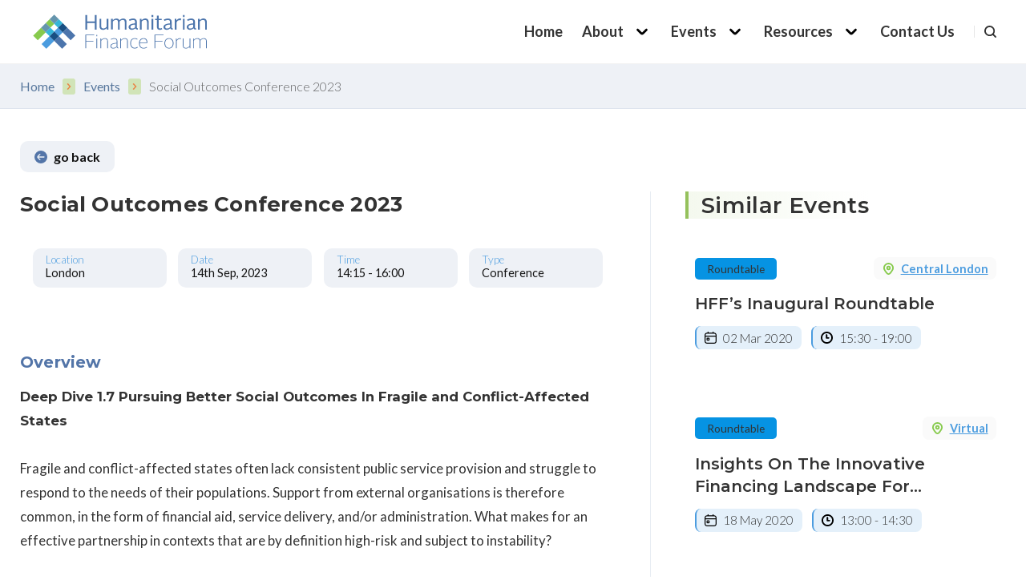

--- FILE ---
content_type: text/html; charset=utf-8
request_url: https://hfforum.org/events/social-outcomes-conference-2023
body_size: 13087
content:
<!DOCTYPE html><html lang="en"><head><meta charSet="utf-8"/><link rel="preload" as="font" href="/_next/static/media/155cae559bbd1a77-s.p.woff2" crossorigin="" type="font/woff2"/><link rel="preload" as="font" href="/_next/static/media/4de1fea1a954a5b6-s.p.woff2" crossorigin="" type="font/woff2"/><link rel="preload" as="font" href="/_next/static/media/55c20a7790588da9-s.p.woff2" crossorigin="" type="font/woff2"/><link rel="preload" as="font" href="/_next/static/media/6d664cce900333ee-s.p.woff2" crossorigin="" type="font/woff2"/><link rel="preload" as="font" href="/_next/static/media/7ff6869a1704182a-s.p.woff2" crossorigin="" type="font/woff2"/><link rel="preload" as="font" href="/_next/static/media/904be59b21bd51cb-s.p.woff2" crossorigin="" type="font/woff2"/><link rel="stylesheet" href="/_next/static/css/24e32e82748a83d2.css" data-precedence="next"/><link rel="stylesheet" href="/_next/static/css/5b9aaafb08c95a54.css" data-precedence="next"/><link rel="stylesheet" href="/_next/static/css/1007fa352c514d14.css" data-precedence="next"/><link rel="preload" href="/_next/static/chunks/webpack-6783a71234b2b108.js" as="script"/><link rel="preload" href="/_next/static/chunks/87bc1fd9-57fde96df77c7e02.js" as="script"/><link rel="preload" href="/_next/static/chunks/4381-32e50b44a37ce033.js" as="script"/><link rel="preload" href="/_next/static/chunks/main-app-7cd4ef05433590eb.js" as="script"/><link rel="preload" as="script" href="https://www.googletagmanager.com/gtag/js?id=G-25SV98H845"/><meta name="msapplication-TileColor" content="#028f72"/><meta name="msapplication-TileImage" content="/fav/ms-icon-144x144.png"/><meta name="theme-color" content="#028f72"/><meta name="google-site-verification" content="f86q2C7nrM4pzEt_P5bs7B6JZOOnmZTW7xwpgquu6dg"/><title> Social Outcomes Conference 2023</title><meta name="description" content="Public service provision in fragile states often involve a complex network of external development agencies, NGOs, and domestic institutions. This session explore building effective partnerships in these high-risk areas."/><link rel="author" href="https://craftnotion.com"/><meta name="author" content="Craftnotion"/><link rel="manifest" href="/manifest.webmanifest"/><meta name="keywords" content=" Humanitarian Finance Forum, Innovative Financing, DREF Insurance"/><meta name="viewport" content="width=device-width, initial-scale=1"/><meta property="og:title" content="Social Outcomes Conference 2023"/><meta property="og:description" content="Public service provision in fragile states often involve a complex network of external development agencies, NGOs, and domestic institutions. This session explore building effective partnerships in these high-risk areas."/><meta property="og:url" content="https://hfforum.org/events/social-outcomes-conference-2023"/><meta property="og:site_name" content="Hff"/><meta property="og:image" content="https://api.hfforum.org/uploads/pages/seo_background/clxvwzsb2000320xico0b4iok.jpg"/><meta property="og:type" content="website"/><meta name="twitter:card" content="summary"/><meta name="twitter:title" content=" Social Outcomes Conference 2023"/><meta name="twitter:description" content="Public service provision in fragile states often involve a complex network of external development agencies, NGOs, and domestic institutions. This session explore building effective partnerships in these high-risk areas."/><meta name="twitter:image" content="https://api.hfforum.org/uploads/pages/seo_background/clxvwzsb2000320xico0b4iok.jpg"/><link rel="icon" href="/favicon.ico" type="image/x-icon" sizes="any"/><meta name="next-size-adjust"/><script src="/_next/static/chunks/polyfills-78c92fac7aa8fdd8.js" noModule=""></script></head><body class="__variable_8fb32a __variable_069ab3"><div class="layout_hff_layout__sYfjO"><div class="header_hff_header__YXJIj"><div class="header_hff_header_logo__dgQcA"><div class="contain"><div class="header_hff_header_logo_wrap__U99jR"><div class="header_hff_logo__D6SDb"><a href="/"><img alt="Humanitarian Finance Forum" loading="lazy" decoding="async" data-nimg="fill" style="position:absolute;height:100%;width:100%;left:0;top:0;right:0;bottom:0;color:transparent" src="/assets/icons/logo.svg"/></a></div><div class="header_hff_right__MEORJ"><div class="header_hff_header_menu__OdneP"><div class="header_hff_header_menu_wrap__B6PqP"><div class="header_hff_header_menu_wrap_inner__wrJoF"><div class="header_hff_menu_item__vlQlk"><a href="/">Home</a></div><div class="header_hff_menu_item__vlQlk"><button>About</button><button class="btn header_btn__cWOvU"><svg xmlns="http://www.w3.org/2000/svg" width="512" height="512" viewBox="0 0 24 24" class="header_icon__0DrnS"><path d="M19.061 7.854a1.5 1.5 0 0 0-2.122 0l-4.586 4.585a.5.5 0 0 1-.707 0L7.061 7.854a1.5 1.5 0 0 0-2.122 2.121l4.586 4.586a3.5 3.5 0 0 0 4.95 0l4.586-4.586a1.5 1.5 0 0 0 0-2.121"></path></svg></button></div><div class="header_hff_menu_item__vlQlk"><a href="/events">Events</a><button class="btn header_btn__cWOvU"><svg xmlns="http://www.w3.org/2000/svg" width="512" height="512" viewBox="0 0 24 24" class="header_icon__0DrnS"><path d="M19.061 7.854a1.5 1.5 0 0 0-2.122 0l-4.586 4.585a.5.5 0 0 1-.707 0L7.061 7.854a1.5 1.5 0 0 0-2.122 2.121l4.586 4.586a3.5 3.5 0 0 0 4.95 0l4.586-4.586a1.5 1.5 0 0 0 0-2.121"></path></svg></button></div><div class="header_hff_menu_item__vlQlk"><button>Resources</button><button class="btn header_btn__cWOvU"><svg xmlns="http://www.w3.org/2000/svg" width="512" height="512" viewBox="0 0 24 24" class="header_icon__0DrnS"><path d="M19.061 7.854a1.5 1.5 0 0 0-2.122 0l-4.586 4.585a.5.5 0 0 1-.707 0L7.061 7.854a1.5 1.5 0 0 0-2.122 2.121l4.586 4.586a3.5 3.5 0 0 0 4.95 0l4.586-4.586a1.5 1.5 0 0 0 0-2.121"></path></svg></button></div><div class="header_hff_menu_item__vlQlk"><a href="/contact">Contact Us</a></div></div></div></div><a class="btn header_btn__cWOvU" href="/search"><svg xmlns="http://www.w3.org/2000/svg" xml:space="preserve" width="512" height="512" viewBox="0 0 513.749 513.749" class="header_icon__0DrnS"><path d="m504.352 459.061-99.435-99.477c74.402-99.427 54.115-240.344-45.312-314.746S119.261-9.277 44.859 90.15-9.256 330.494 90.171 404.896c79.868 59.766 189.565 59.766 269.434 0l99.477 99.477c12.501 12.501 32.769 12.501 45.269 0s12.501-32.769 0-45.269zm-278.635-73.365c-88.366 0-160-71.634-160-160s71.634-160 160-160 160 71.634 160 160c-.094 88.326-71.673 159.906-160 160"></path></svg></a><div class="header_hff_toggle___3cfy"><button class="header_hff_menu_btn__4aRAQ"><svg xmlns="http://www.w3.org/2000/svg" width="512" height="512" data-name="Layer 1" viewBox="0 0 24 24"><path d="M0 3.5C0 2.67.67 2 1.5 2h16c.83 0 1.5.67 1.5 1.5S18.33 5 17.5 5h-16C.67 5 0 4.33 0 3.5M17.5 18h-16c-.83 0-1.5.67-1.5 1.5S.67 21 1.5 21h16c.83 0 1.5-.67 1.5-1.5s-.67-1.5-1.5-1.5m5-8h-16c-.83 0-1.5.67-1.5 1.5S5.67 13 6.5 13h16c.83 0 1.5-.67 1.5-1.5s-.67-1.5-1.5-1.5"></path></svg></button></div></div></div></div></div></div><div class="crumbs_crumbs__4TT2F"><div class="contain"><div class="crumbs_crumbs_wrap__qtp_7"><a href="/"><div class="crumbs_crumbs_wrap_link__ue4qh"><p class="crumbs_crumbs_wrap_text__cO0A9" style="color:#264F7F;font-weight:500">Home</p><div class="crumbs_crumbs_wrap_angle__hayIX"><svg xmlns="http://www.w3.org/2000/svg" fill="none" viewBox="0 0 44 76" class="crumbs_crumbs_wrap_angle_icon__Yk_zJ"><path stroke="#212B40" stroke-linecap="round" stroke-width="15" d="m8 8 26.984 27.915a3 3 0 0 1 0 4.17L8 68"></path></svg></div></div></a><a href="/events"><div class="crumbs_crumbs_wrap_link__ue4qh"><p class="crumbs_crumbs_wrap_text__cO0A9" style="color:#264F7F;font-weight:500">Events</p><div class="crumbs_crumbs_wrap_angle__hayIX"><svg xmlns="http://www.w3.org/2000/svg" fill="none" viewBox="0 0 44 76" class="crumbs_crumbs_wrap_angle_icon__Yk_zJ"><path stroke="#212B40" stroke-linecap="round" stroke-width="15" d="m8 8 26.984 27.915a3 3 0 0 1 0 4.17L8 68"></path></svg></div></div></a><div class="crumbs_crumbs_wrap_link__ue4qh"><p class="crumbs_crumbs_wrap_text__cO0A9">Social Outcomes Conference 2023</p></div></div></div></div><div class="events_blog___ZWXs"><div class="contain"><button class="events_back__EMYwQ"><svg xmlns="http://www.w3.org/2000/svg" viewBox="0 0 24 24"><path d="M0 12A12 12 0 1 0 12 0 12.013 12.013 0 0 0 0 12m14.535-5.707 3.586 3.586a3 3 0 0 1 0 4.243l-3.586 3.585-.025.024a1 1 0 1 1-1.389-1.438L16.414 13 6 13.007a1 1 0 1 1 0-2L16.413 11l-3.292-3.293a1 1 0 1 1 1.414-1.414"></path></svg>go back</button><div class="events_blog_wrap__C6dth"><div class="events_blog_wrap_inner__OqDNG"><p class="events_blog_title__rjesM">Social Outcomes Conference 2023</p><ul><li><p class="events_side_title__tCcHD">Location</p><p class="events_side_text__jJ17U">London</p></li><li><p class="events_side_title__tCcHD">Date</p><p class="events_side_text__jJ17U">14th Sep, 2023</p></li><li><p class="events_side_title__tCcHD">Time</p><p class="events_side_text__jJ17U">14:15<!-- --> - <!-- -->16:00</p></li><li><p class="events_side_title__tCcHD">Type</p><p class="events_side_text__jJ17U">Conference</p></li></ul><div class="events_img_wrap__kgKLg"><img alt="Social Outcomes Conference 2023" loading="lazy" decoding="async" data-nimg="fill" style="position:absolute;height:100%;width:100%;left:0;top:0;right:0;bottom:0;object-fit:cover;object-position:center;color:transparent" sizes="(max-width: 550px) 100vw, (max-width: 1024px) 70vw, 60vw" srcSet="/_next/image?url=https%3A%2F%2Fapi.hfforum.org%2Fuploads%2Fpages%2Fbackgrounds%2Fclxvwy2qu0041t0xi1l7hfi3o.jpg&amp;w=384&amp;q=75 384w, /_next/image?url=https%3A%2F%2Fapi.hfforum.org%2Fuploads%2Fpages%2Fbackgrounds%2Fclxvwy2qu0041t0xi1l7hfi3o.jpg&amp;w=640&amp;q=75 640w, /_next/image?url=https%3A%2F%2Fapi.hfforum.org%2Fuploads%2Fpages%2Fbackgrounds%2Fclxvwy2qu0041t0xi1l7hfi3o.jpg&amp;w=750&amp;q=75 750w, /_next/image?url=https%3A%2F%2Fapi.hfforum.org%2Fuploads%2Fpages%2Fbackgrounds%2Fclxvwy2qu0041t0xi1l7hfi3o.jpg&amp;w=828&amp;q=75 828w, /_next/image?url=https%3A%2F%2Fapi.hfforum.org%2Fuploads%2Fpages%2Fbackgrounds%2Fclxvwy2qu0041t0xi1l7hfi3o.jpg&amp;w=1080&amp;q=75 1080w, /_next/image?url=https%3A%2F%2Fapi.hfforum.org%2Fuploads%2Fpages%2Fbackgrounds%2Fclxvwy2qu0041t0xi1l7hfi3o.jpg&amp;w=1200&amp;q=75 1200w, /_next/image?url=https%3A%2F%2Fapi.hfforum.org%2Fuploads%2Fpages%2Fbackgrounds%2Fclxvwy2qu0041t0xi1l7hfi3o.jpg&amp;w=1920&amp;q=75 1920w, /_next/image?url=https%3A%2F%2Fapi.hfforum.org%2Fuploads%2Fpages%2Fbackgrounds%2Fclxvwy2qu0041t0xi1l7hfi3o.jpg&amp;w=2048&amp;q=75 2048w, /_next/image?url=https%3A%2F%2Fapi.hfforum.org%2Fuploads%2Fpages%2Fbackgrounds%2Fclxvwy2qu0041t0xi1l7hfi3o.jpg&amp;w=3840&amp;q=75 3840w" src="/_next/image?url=https%3A%2F%2Fapi.hfforum.org%2Fuploads%2Fpages%2Fbackgrounds%2Fclxvwy2qu0041t0xi1l7hfi3o.jpg&amp;w=3840&amp;q=75"/></div><div class="events_content_wrap__qoQYU"><p class="events_section_title__6lH4o">Overview</p><div class="events_description__xqiVe"><div class="Element_text__JEJTx"></div></div></div><div class="events_content_wrap__qoQYU"></div><div></div></div><div class="events_blog_wrap_side__hT72o"><p class="section_title">Similar Events</p><a class="events_event__vnc78" href="/events/hffs-inaugural-roundtable"><div class="events_event_img__6oKE1"><img alt="HFF’s Inaugural Roundtable" loading="lazy" decoding="async" data-nimg="fill" style="position:absolute;height:100%;width:100%;left:0;top:0;right:0;bottom:0;color:transparent" sizes="(max-width: 550px) 100vw, (max-width: 768px) 50vw, 33vw" srcSet="/_next/image?url=https%3A%2F%2Fapi.hfforum.org%2Fuploads%2Fpages%2Fbackgrounds%2Fclxveloyk00016oxib6rb7g5h.png&amp;w=256&amp;q=75 256w, /_next/image?url=https%3A%2F%2Fapi.hfforum.org%2Fuploads%2Fpages%2Fbackgrounds%2Fclxveloyk00016oxib6rb7g5h.png&amp;w=384&amp;q=75 384w, /_next/image?url=https%3A%2F%2Fapi.hfforum.org%2Fuploads%2Fpages%2Fbackgrounds%2Fclxveloyk00016oxib6rb7g5h.png&amp;w=640&amp;q=75 640w, /_next/image?url=https%3A%2F%2Fapi.hfforum.org%2Fuploads%2Fpages%2Fbackgrounds%2Fclxveloyk00016oxib6rb7g5h.png&amp;w=750&amp;q=75 750w, /_next/image?url=https%3A%2F%2Fapi.hfforum.org%2Fuploads%2Fpages%2Fbackgrounds%2Fclxveloyk00016oxib6rb7g5h.png&amp;w=828&amp;q=75 828w, /_next/image?url=https%3A%2F%2Fapi.hfforum.org%2Fuploads%2Fpages%2Fbackgrounds%2Fclxveloyk00016oxib6rb7g5h.png&amp;w=1080&amp;q=75 1080w, /_next/image?url=https%3A%2F%2Fapi.hfforum.org%2Fuploads%2Fpages%2Fbackgrounds%2Fclxveloyk00016oxib6rb7g5h.png&amp;w=1200&amp;q=75 1200w, /_next/image?url=https%3A%2F%2Fapi.hfforum.org%2Fuploads%2Fpages%2Fbackgrounds%2Fclxveloyk00016oxib6rb7g5h.png&amp;w=1920&amp;q=75 1920w, /_next/image?url=https%3A%2F%2Fapi.hfforum.org%2Fuploads%2Fpages%2Fbackgrounds%2Fclxveloyk00016oxib6rb7g5h.png&amp;w=2048&amp;q=75 2048w, /_next/image?url=https%3A%2F%2Fapi.hfforum.org%2Fuploads%2Fpages%2Fbackgrounds%2Fclxveloyk00016oxib6rb7g5h.png&amp;w=3840&amp;q=75 3840w" src="/_next/image?url=https%3A%2F%2Fapi.hfforum.org%2Fuploads%2Fpages%2Fbackgrounds%2Fclxveloyk00016oxib6rb7g5h.png&amp;w=3840&amp;q=75"/></div><div class="events_event_content__8MiRt"><div class="events_event_details__V0a_r"><div class="events_hff_header__utxXr"><p class="events_hff_type__JQSOc" style="background-color:#0693e3">Roundtable</p><p class="events_hff_location___6YSc"><svg xmlns="http://www.w3.org/2000/svg" viewBox="0 0 24 24"><path d="M12 0A10.513 10.513 0 0 0 1.5 10.5c0 2.826 2.2 6.766 6.541 11.709a5.275 5.275 0 0 0 7.92 0C20.3 17.267 22.5 13.327 22.5 10.5A10.513 10.513 0 0 0 12 0m1.706 20.231a2.33 2.33 0 0 1-3.412 0c-3.683-4.195-5.8-7.742-5.8-9.73a7.5 7.5 0 0 1 15 0c.006 1.988-2.105 5.535-5.788 9.73"></path><path d="M12 6.055a4.363 4.363 0 1 0 4.363 4.363A4.37 4.37 0 0 0 12 6.055m0 5.726a1.363 1.363 0 1 1 1.363-1.363A1.364 1.364 0 0 1 12 11.781"></path></svg> <span>Central London</span></p></div><p class="events_event_title__Btbs7">HFF’s Inaugural Roundtable</p></div><div class="events_event_meta__ofHMT"><ul><li><svg xmlns="http://www.w3.org/2000/svg" data-name="Layer 1" viewBox="0 0 24 24"><path d="M8 12H6c-1.103 0-2 .897-2 2v2c0 1.103.897 2 2 2h2c1.103 0 2-.897 2-2v-2c0-1.103-.897-2-2-2m-2 4v-2h2v2zM19 2h-1V1a1 1 0 1 0-2 0v1H8V1a1 1 0 1 0-2 0v1H5C2.243 2 0 4.243 0 7v12c0 2.757 2.243 5 5 5h14c2.757 0 5-2.243 5-5V7c0-2.757-2.243-5-5-5M5 4h14c1.654 0 3 1.346 3 3v1H2V7c0-1.654 1.346-3 3-3m14 18H5c-1.654 0-3-1.346-3-3v-9h20v9c0 1.654-1.346 3-3 3"></path></svg> <!-- -->02 Mar 2020</li><li><svg xmlns="http://www.w3.org/2000/svg" data-name="Layer 1" viewBox="0 0 24 24"><path d="M12 24C5.383 24 0 18.617 0 12S5.383 0 12 0s12 5.383 12 12-5.383 12-12 12m0-21c-4.962 0-9 4.037-9 9s4.038 9 9 9 9-4.037 9-9-4.037-9-9-9m5 9.5a1.5 1.5 0 0 0-1.5-1.5H13V6.5a1.5 1.5 0 1 0-3 0v6a1.5 1.5 0 0 0 1.5 1.5h4a1.5 1.5 0 0 0 1.5-1.5"></path></svg> <!-- -->15:30<!-- --> - <!-- -->19:00</li></ul></div></div></a><a class="events_event__vnc78" href="/events/insights-on-the-innovative-financing-landscape-for-humanitarian-causes"><div class="events_event_img__6oKE1"><img alt="Insights on the Innovative Financing Landscape for Humanitarian Causes" loading="lazy" decoding="async" data-nimg="fill" style="position:absolute;height:100%;width:100%;left:0;top:0;right:0;bottom:0;color:transparent" sizes="(max-width: 550px) 100vw, (max-width: 768px) 50vw, 33vw" srcSet="/_next/image?url=https%3A%2F%2Fapi.hfforum.org%2Fuploads%2Fpages%2Fbackgrounds%2Fclxvpq0cr0001hgxieiwjbku1.png&amp;w=256&amp;q=75 256w, /_next/image?url=https%3A%2F%2Fapi.hfforum.org%2Fuploads%2Fpages%2Fbackgrounds%2Fclxvpq0cr0001hgxieiwjbku1.png&amp;w=384&amp;q=75 384w, /_next/image?url=https%3A%2F%2Fapi.hfforum.org%2Fuploads%2Fpages%2Fbackgrounds%2Fclxvpq0cr0001hgxieiwjbku1.png&amp;w=640&amp;q=75 640w, /_next/image?url=https%3A%2F%2Fapi.hfforum.org%2Fuploads%2Fpages%2Fbackgrounds%2Fclxvpq0cr0001hgxieiwjbku1.png&amp;w=750&amp;q=75 750w, /_next/image?url=https%3A%2F%2Fapi.hfforum.org%2Fuploads%2Fpages%2Fbackgrounds%2Fclxvpq0cr0001hgxieiwjbku1.png&amp;w=828&amp;q=75 828w, /_next/image?url=https%3A%2F%2Fapi.hfforum.org%2Fuploads%2Fpages%2Fbackgrounds%2Fclxvpq0cr0001hgxieiwjbku1.png&amp;w=1080&amp;q=75 1080w, /_next/image?url=https%3A%2F%2Fapi.hfforum.org%2Fuploads%2Fpages%2Fbackgrounds%2Fclxvpq0cr0001hgxieiwjbku1.png&amp;w=1200&amp;q=75 1200w, /_next/image?url=https%3A%2F%2Fapi.hfforum.org%2Fuploads%2Fpages%2Fbackgrounds%2Fclxvpq0cr0001hgxieiwjbku1.png&amp;w=1920&amp;q=75 1920w, /_next/image?url=https%3A%2F%2Fapi.hfforum.org%2Fuploads%2Fpages%2Fbackgrounds%2Fclxvpq0cr0001hgxieiwjbku1.png&amp;w=2048&amp;q=75 2048w, /_next/image?url=https%3A%2F%2Fapi.hfforum.org%2Fuploads%2Fpages%2Fbackgrounds%2Fclxvpq0cr0001hgxieiwjbku1.png&amp;w=3840&amp;q=75 3840w" src="/_next/image?url=https%3A%2F%2Fapi.hfforum.org%2Fuploads%2Fpages%2Fbackgrounds%2Fclxvpq0cr0001hgxieiwjbku1.png&amp;w=3840&amp;q=75"/></div><div class="events_event_content__8MiRt"><div class="events_event_details__V0a_r"><div class="events_hff_header__utxXr"><p class="events_hff_type__JQSOc" style="background-color:#0693e3">Roundtable</p><p class="events_hff_location___6YSc"><svg xmlns="http://www.w3.org/2000/svg" viewBox="0 0 24 24"><path d="M12 0A10.513 10.513 0 0 0 1.5 10.5c0 2.826 2.2 6.766 6.541 11.709a5.275 5.275 0 0 0 7.92 0C20.3 17.267 22.5 13.327 22.5 10.5A10.513 10.513 0 0 0 12 0m1.706 20.231a2.33 2.33 0 0 1-3.412 0c-3.683-4.195-5.8-7.742-5.8-9.73a7.5 7.5 0 0 1 15 0c.006 1.988-2.105 5.535-5.788 9.73"></path><path d="M12 6.055a4.363 4.363 0 1 0 4.363 4.363A4.37 4.37 0 0 0 12 6.055m0 5.726a1.363 1.363 0 1 1 1.363-1.363A1.364 1.364 0 0 1 12 11.781"></path></svg> <span>Virtual</span></p></div><p class="events_event_title__Btbs7">Insights on the Innovative Financing Landscape for Humanitarian Causes</p></div><div class="events_event_meta__ofHMT"><ul><li><svg xmlns="http://www.w3.org/2000/svg" data-name="Layer 1" viewBox="0 0 24 24"><path d="M8 12H6c-1.103 0-2 .897-2 2v2c0 1.103.897 2 2 2h2c1.103 0 2-.897 2-2v-2c0-1.103-.897-2-2-2m-2 4v-2h2v2zM19 2h-1V1a1 1 0 1 0-2 0v1H8V1a1 1 0 1 0-2 0v1H5C2.243 2 0 4.243 0 7v12c0 2.757 2.243 5 5 5h14c2.757 0 5-2.243 5-5V7c0-2.757-2.243-5-5-5M5 4h14c1.654 0 3 1.346 3 3v1H2V7c0-1.654 1.346-3 3-3m14 18H5c-1.654 0-3-1.346-3-3v-9h20v9c0 1.654-1.346 3-3 3"></path></svg> <!-- -->18 May 2020</li><li><svg xmlns="http://www.w3.org/2000/svg" data-name="Layer 1" viewBox="0 0 24 24"><path d="M12 24C5.383 24 0 18.617 0 12S5.383 0 12 0s12 5.383 12 12-5.383 12-12 12m0-21c-4.962 0-9 4.037-9 9s4.038 9 9 9 9-4.037 9-9-4.037-9-9-9m5 9.5a1.5 1.5 0 0 0-1.5-1.5H13V6.5a1.5 1.5 0 1 0-3 0v6a1.5 1.5 0 0 0 1.5 1.5h4a1.5 1.5 0 0 0 1.5-1.5"></path></svg> <!-- -->13:00<!-- --> - <!-- -->14:30</li></ul></div></div></a><a class="events_event__vnc78" href="/events/humanitarian-financing-impediments-and-lessons-learned"><div class="events_event_img__6oKE1"><img alt="Humanitarian Financing: Impediments and Lessons Learned" loading="lazy" decoding="async" data-nimg="fill" style="position:absolute;height:100%;width:100%;left:0;top:0;right:0;bottom:0;color:transparent" sizes="(max-width: 550px) 100vw, (max-width: 768px) 50vw, 33vw" srcSet="/_next/image?url=https%3A%2F%2Fapi.hfforum.org%2Fuploads%2Fpages%2Fbackgrounds%2Fclxvq71hj00017wxi251x5mun.png&amp;w=256&amp;q=75 256w, /_next/image?url=https%3A%2F%2Fapi.hfforum.org%2Fuploads%2Fpages%2Fbackgrounds%2Fclxvq71hj00017wxi251x5mun.png&amp;w=384&amp;q=75 384w, /_next/image?url=https%3A%2F%2Fapi.hfforum.org%2Fuploads%2Fpages%2Fbackgrounds%2Fclxvq71hj00017wxi251x5mun.png&amp;w=640&amp;q=75 640w, /_next/image?url=https%3A%2F%2Fapi.hfforum.org%2Fuploads%2Fpages%2Fbackgrounds%2Fclxvq71hj00017wxi251x5mun.png&amp;w=750&amp;q=75 750w, /_next/image?url=https%3A%2F%2Fapi.hfforum.org%2Fuploads%2Fpages%2Fbackgrounds%2Fclxvq71hj00017wxi251x5mun.png&amp;w=828&amp;q=75 828w, /_next/image?url=https%3A%2F%2Fapi.hfforum.org%2Fuploads%2Fpages%2Fbackgrounds%2Fclxvq71hj00017wxi251x5mun.png&amp;w=1080&amp;q=75 1080w, /_next/image?url=https%3A%2F%2Fapi.hfforum.org%2Fuploads%2Fpages%2Fbackgrounds%2Fclxvq71hj00017wxi251x5mun.png&amp;w=1200&amp;q=75 1200w, /_next/image?url=https%3A%2F%2Fapi.hfforum.org%2Fuploads%2Fpages%2Fbackgrounds%2Fclxvq71hj00017wxi251x5mun.png&amp;w=1920&amp;q=75 1920w, /_next/image?url=https%3A%2F%2Fapi.hfforum.org%2Fuploads%2Fpages%2Fbackgrounds%2Fclxvq71hj00017wxi251x5mun.png&amp;w=2048&amp;q=75 2048w, /_next/image?url=https%3A%2F%2Fapi.hfforum.org%2Fuploads%2Fpages%2Fbackgrounds%2Fclxvq71hj00017wxi251x5mun.png&amp;w=3840&amp;q=75 3840w" src="/_next/image?url=https%3A%2F%2Fapi.hfforum.org%2Fuploads%2Fpages%2Fbackgrounds%2Fclxvq71hj00017wxi251x5mun.png&amp;w=3840&amp;q=75"/></div><div class="events_event_content__8MiRt"><div class="events_event_details__V0a_r"><div class="events_hff_header__utxXr"><p class="events_hff_type__JQSOc" style="background-color:#0693e3">Roundtable</p><p class="events_hff_location___6YSc"><svg xmlns="http://www.w3.org/2000/svg" viewBox="0 0 24 24"><path d="M12 0A10.513 10.513 0 0 0 1.5 10.5c0 2.826 2.2 6.766 6.541 11.709a5.275 5.275 0 0 0 7.92 0C20.3 17.267 22.5 13.327 22.5 10.5A10.513 10.513 0 0 0 12 0m1.706 20.231a2.33 2.33 0 0 1-3.412 0c-3.683-4.195-5.8-7.742-5.8-9.73a7.5 7.5 0 0 1 15 0c.006 1.988-2.105 5.535-5.788 9.73"></path><path d="M12 6.055a4.363 4.363 0 1 0 4.363 4.363A4.37 4.37 0 0 0 12 6.055m0 5.726a1.363 1.363 0 1 1 1.363-1.363A1.364 1.364 0 0 1 12 11.781"></path></svg> <span>Virtual</span></p></div><p class="events_event_title__Btbs7">Humanitarian Financing: Impediments and Lessons Learned</p></div><div class="events_event_meta__ofHMT"><ul><li><svg xmlns="http://www.w3.org/2000/svg" data-name="Layer 1" viewBox="0 0 24 24"><path d="M8 12H6c-1.103 0-2 .897-2 2v2c0 1.103.897 2 2 2h2c1.103 0 2-.897 2-2v-2c0-1.103-.897-2-2-2m-2 4v-2h2v2zM19 2h-1V1a1 1 0 1 0-2 0v1H8V1a1 1 0 1 0-2 0v1H5C2.243 2 0 4.243 0 7v12c0 2.757 2.243 5 5 5h14c2.757 0 5-2.243 5-5V7c0-2.757-2.243-5-5-5M5 4h14c1.654 0 3 1.346 3 3v1H2V7c0-1.654 1.346-3 3-3m14 18H5c-1.654 0-3-1.346-3-3v-9h20v9c0 1.654-1.346 3-3 3"></path></svg> <!-- -->04 Nov 2020</li><li><svg xmlns="http://www.w3.org/2000/svg" data-name="Layer 1" viewBox="0 0 24 24"><path d="M12 24C5.383 24 0 18.617 0 12S5.383 0 12 0s12 5.383 12 12-5.383 12-12 12m0-21c-4.962 0-9 4.037-9 9s4.038 9 9 9 9-4.037 9-9-4.037-9-9-9m5 9.5a1.5 1.5 0 0 0-1.5-1.5H13V6.5a1.5 1.5 0 1 0-3 0v6a1.5 1.5 0 0 0 1.5 1.5h4a1.5 1.5 0 0 0 1.5-1.5"></path></svg> <!-- -->13:00<!-- --> - <!-- -->14:30</li></ul></div></div></a></div></div></div></div><div class="footer_hff_footer__Fx01Y"><div class="contain"><div class="footer_hff_footer_top__PPjYX"><div class="footer_hff_footer_wrap__FUEUq"><div class="footer_hff_logo__ipBWS"><img alt="hff" loading="lazy" decoding="async" data-nimg="fill" style="position:absolute;height:100%;width:100%;left:0;top:0;right:0;bottom:0;color:transparent" src="/assets/images/logo_sm.svg"/></div><div class="footer_hff_text__AsWQY">Become a member of our online community and get updates of our upcoming events and news faster!</div><form class="footer_hff_newsletter__mQFPF"><p class="footer_text__6qWv_">SUBSCRIBE TO OUR MAILING LIST</p><div class="footer_hff_input_wrap__gt1qs"><input class="undefined " placeholder="Enter your email" name="email" value=""/><button class="btn">Submit</button></div></form></div><div class="footer_hff_footer_social__aePtS"><div class="footer_hff_footer_social_wrap__fDGuF"><p class="footer_hff_foot_title__4n_QZ">About the HFF</p><p class="footer_hff_foot_text__Dn7kM">HFF is a cross-sector forum that aims to harness greater financial resources for the humanitarian mission. Our members are leaders in humanitarian institutions, international organizations, investment banks, insurance companies and governments.</p></div><div class="footer_hff_social_icons__HRqOI"></div></div></div><div class="footer_hff_footer_bottom__vRV5V"><div class="footer_hff_menu__3i1mO"><a href="/">Home</a><a href="/about/why-we-started">About</a><a href="/events">Events</a><a href="/resources">Resources</a><a href="/contact">Contact Us</a><a href="/privacy-policy">Privacy Policy</a><a href="/terms-and-conditions">Terms and Conditions</a></div><p>Humanitarian Finance Forum © <!-- -->2026<!-- -->. All Rights Reserved.</p></div></div></div></div><div style="position:fixed;z-index:9999;top:16px;left:16px;right:16px;bottom:16px;pointer-events:none" class=""></div><script src="/_next/static/chunks/webpack-6783a71234b2b108.js" async=""></script><script src="/_next/static/chunks/87bc1fd9-57fde96df77c7e02.js" async=""></script><script src="/_next/static/chunks/4381-32e50b44a37ce033.js" async=""></script><script src="/_next/static/chunks/main-app-7cd4ef05433590eb.js" async=""></script><script>(self.__next_f=self.__next_f||[]).push([0])</script><script>self.__next_f.push([1,"1:HL[\"/_next/static/media/155cae559bbd1a77-s.p.woff2\",{\"as\":\"font\",\"type\":\"font/woff2\"}]\n2:HL[\"/_next/static/media/4de1fea1a954a5b6-s.p.woff2\",{\"as\":\"font\",\"type\":\"font/woff2\"}]\n3:HL[\"/_next/static/media/55c20a7790588da9-s.p.woff2\",{\"as\":\"font\",\"type\":\"font/woff2\"}]\n4:HL[\"/_next/static/media/6d664cce900333ee-s.p.woff2\",{\"as\":\"font\",\"type\":\"font/woff2\"}]\n5:HL[\"/_next/static/media/7ff6869a1704182a-s.p.woff2\",{\"as\":\"font\",\"type\":\"font/woff2\"}]\n6:HL[\"/_next/static/media/904be59b21bd51cb-s.p.woff2\",{\"as\":\"font\","])</script><script>self.__next_f.push([1,"\"type\":\"font/woff2\"}]\n7:HL[\"/_next/static/css/24e32e82748a83d2.css\",{\"as\":\"style\"}]\n0:\"$L8\"\n"])</script><script>self.__next_f.push([1,"9:HL[\"/_next/static/css/5b9aaafb08c95a54.css\",{\"as\":\"style\"}]\na:HL[\"/_next/static/css/1007fa352c514d14.css\",{\"as\":\"style\"}]\n"])</script><script>self.__next_f.push([1,"b:I{\"id\":78095,\"chunks\":[\"2272:static/chunks/webpack-6783a71234b2b108.js\",\"2704:static/chunks/87bc1fd9-57fde96df77c7e02.js\",\"4381:static/chunks/4381-32e50b44a37ce033.js\"],\"name\":\"default\",\"async\":false}\nd:I{\"id\":21223,\"chunks\":[\"2272:static/chunks/webpack-6783a71234b2b108.js\",\"2704:static/chunks/87bc1fd9-57fde96df77c7e02.js\",\"4381:static/chunks/4381-32e50b44a37ce033.js\"],\"name\":\"GlobalError\",\"async\":false}\n"])</script><script>self.__next_f.push([1,"8:[[[\"$\",\"link\",\"0\",{\"rel\":\"stylesheet\",\"href\":\"/_next/static/css/24e32e82748a83d2.css\",\"precedence\":\"next\"}]],[\"$\",\"$Lb\",null,{\"buildId\":\"MSB9C8kp7qK3I6qO6ssGC\",\"assetPrefix\":\"\",\"initialCanonicalUrl\":\"/events/social-outcomes-conference-2023\",\"initialTree\":[\"\",{\"children\":[\"(website)\",{\"children\":[\"events\",{\"children\":[[\"slug\",\"social-outcomes-conference-2023\",\"d\"],{\"children\":[\"__PAGE__\",{}]}]}]}]},\"$undefined\",\"$undefined\",true],\"initialHead\":\"$Lc\",\"globalErrorComponent\":\"$d\",\"notFound\":[\"$\",\"html\",null,{\"id\":\"__next_error__\",\"children\":[[\"$\",\"head\",null,{\"children\":\"$undefined\"}],[\"$\",\"body\",null,{\"children\":[\"$Le\",\"$undefined\",[[\"$\",\"title\",null,{\"children\":\"404: This page could not be found.\"}],[\"$\",\"div\",null,{\"style\":{\"fontFamily\":\"system-ui,\\\"Segoe UI\\\",Roboto,Helvetica,Arial,sans-serif,\\\"Apple Color Emoji\\\",\\\"Segoe UI Emoji\\\"\",\"height\":\"100vh\",\"textAlign\":\"center\",\"display\":\"flex\",\"flexDirection\":\"column\",\"alignItems\":\"center\",\"justifyContent\":\"center\"},\"children\":[\"$\",\"div\",null,{\"children\":[[\"$\",\"style\",null,{\"dangerouslySetInnerHTML\":{\"__html\":\"body{color:#000;background:#fff;margin:0}.next-error-h1{border-right:1px solid rgba(0,0,0,.3)}@media (prefers-color-scheme:dark){body{color:#fff;background:#000}.next-error-h1{border-right:1px solid rgba(255,255,255,.3)}}\"}}],[\"$\",\"h1\",null,{\"className\":\"next-error-h1\",\"style\":{\"display\":\"inline-block\",\"margin\":\"0 20px 0 0\",\"padding\":\"0 23px 0 0\",\"fontSize\":24,\"fontWeight\":500,\"verticalAlign\":\"top\",\"lineHeight\":\"49px\"},\"children\":\"404\"}],[\"$\",\"div\",null,{\"style\":{\"display\":\"inline-block\"},\"children\":[\"$\",\"h2\",null,{\"style\":{\"fontSize\":14,\"fontWeight\":400,\"lineHeight\":\"49px\",\"margin\":0},\"children\":\"This page could not be found.\"}]}]]}]}]]]}]]}],\"asNotFound\":false,\"children\":[\"$Lf\",null]}]]\n"])</script><script>self.__next_f.push([1,"10:I{\"id\":63079,\"chunks\":[\"4751:static/chunks/4751-03e4774fa9395caf.js\",\"3185:static/chunks/app/layout-d834bbae4538c084.js\"],\"name\":\"\",\"async\":false}\n11:I{\"id\":53466,\"chunks\":[\"2272:static/chunks/webpack-6783a71234b2b108.js\",\"2704:static/chunks/87bc1fd9-57fde96df77c7e02.js\",\"4381:static/chunks/4381-32e50b44a37ce033.js\"],\"name\":\"default\",\"async\":false}\n12:I{\"id\":70372,\"chunks\":[\"2272:static/chunks/webpack-6783a71234b2b108.js\",\"2704:static/chunks/87bc1fd9-57fde96df77c7e02.js\",\"4381:static/chunks/4381-32e50b44"])</script><script>self.__next_f.push([1,"a37ce033.js\"],\"name\":\"default\",\"async\":false}\n"])</script><script>self.__next_f.push([1,"14:I{\"id\":68919,\"chunks\":[\"8569:static/chunks/a0451e04-37e8ac9ff8565e9c.js\",\"4550:static/chunks/925f3d25-93d2f14c18e00e54.js\",\"1274:static/chunks/1274-17df350ac1af2e45.js\",\"3382:static/chunks/3382-2ad5053aea7d71d9.js\",\"4896:static/chunks/4896-448cab5c893cbb09.js\",\"9700:static/chunks/9700-288ad0ea33f66c16.js\",\"7187:static/chunks/7187-866b90e0474ca315.js\",\"9067:static/chunks/9067-d2c92577c4c8dc60.js\",\"2559:static/chunks/2559-f7ee59379bec671b.js\",\"5770:static/chunks/5770-77c205916aec7d61.js\",\"7977:static/chunks/app/(website)/events/[slug]/page-729d1f2a327509c7.js\"],\"name\":\"Toaster\",\"async\":false}\n"])</script><script>self.__next_f.push([1,"15:I{\"id\":64654,\"chunks\":[\"4751:static/chunks/4751-03e4774fa9395caf.js\",\"3185:static/chunks/app/layout-d834bbae4538c084.js\"],\"name\":\"GoogleAnalytics\",\"async\":false}\n"])</script><script>self.__next_f.push([1,"f:[\"$\",\"html\",null,{\"lang\":\"en\",\"children\":[[\"$\",\"head\",null,{\"children\":[[\"$\",\"meta\",null,{\"name\":\"msapplication-TileColor\",\"content\":\"#028f72\"}],[\"$\",\"meta\",null,{\"name\":\"msapplication-TileImage\",\"content\":\"/fav/ms-icon-144x144.png\"}],[\"$\",\"meta\",null,{\"name\":\"theme-color\",\"content\":\"#028f72\"}],[\"$\",\"meta\",null,{\"name\":\"google-site-verification\",\"content\":\"f86q2C7nrM4pzEt_P5bs7B6JZOOnmZTW7xwpgquu6dg\"}]]}],[\"$\",\"body\",null,{\"className\":\"__variable_8fb32a __variable_069ab3\",\"children\":[[\"$\",\"$L10\",null,{\"session\":null,\"children\":[\"$\",\"$L11\",null,{\"parallelRouterKey\":\"children\",\"segmentPath\":[\"children\"],\"error\":\"$undefined\",\"errorStyles\":\"$undefined\",\"loading\":\"$undefined\",\"loadingStyles\":\"$undefined\",\"hasLoading\":false,\"template\":[\"$\",\"$L12\",null,{}],\"templateStyles\":\"$undefined\",\"notFound\":\"$undefined\",\"notFoundStyles\":\"$undefined\",\"childProp\":{\"current\":[\"$L13\",null],\"segment\":\"(website)\"},\"styles\":[[\"$\",\"link\",\"0\",{\"rel\":\"stylesheet\",\"href\":\"/_next/static/css/5b9aaafb08c95a54.css\",\"precedence\":\"next\"}]]}]}],[\"$\",\"$L14\",null,{\"position\":\"top-center\",\"reverseOrder\":false,\"gutter\":12,\"containerClassName\":\"\",\"containerStyle\":{},\"toastOptions\":{\"duration\":6000,\"style\":{\"background\":\"#F2F6F9\",\"color\":\"#212B40\",\"fontWeight\":\"500\"}}}]]}],[\"$\",\"$L15\",null,{\"gaId\":\"G-25SV98H845\"}]]}]\n"])</script><script>self.__next_f.push([1,"16:I{\"id\":30812,\"chunks\":[\"8569:static/chunks/a0451e04-37e8ac9ff8565e9c.js\",\"4550:static/chunks/925f3d25-93d2f14c18e00e54.js\",\"1274:static/chunks/1274-17df350ac1af2e45.js\",\"3382:static/chunks/3382-2ad5053aea7d71d9.js\",\"4896:static/chunks/4896-448cab5c893cbb09.js\",\"4751:static/chunks/4751-03e4774fa9395caf.js\",\"6148:static/chunks/6148-d9108ab38b2487ec.js\",\"9700:static/chunks/9700-288ad0ea33f66c16.js\",\"9067:static/chunks/9067-d2c92577c4c8dc60.js\",\"2559:static/chunks/2559-f7ee59379bec671b.js\",\"2056:static/chunks/app/(website)/layout-b8143a8dfd8f7440.js\"],\"name\":\"\",\"async\":false}\n"])</script><script>self.__next_f.push([1,"18:I{\"id\":66742,\"chunks\":[\"8569:static/chunks/a0451e04-37e8ac9ff8565e9c.js\",\"4550:static/chunks/925f3d25-93d2f14c18e00e54.js\",\"1274:static/chunks/1274-17df350ac1af2e45.js\",\"3382:static/chunks/3382-2ad5053aea7d71d9.js\",\"4896:static/chunks/4896-448cab5c893cbb09.js\",\"4751:static/chunks/4751-03e4774fa9395caf.js\",\"6148:static/chunks/6148-d9108ab38b2487ec.js\",\"9700:static/chunks/9700-288ad0ea33f66c16.js\",\"9067:static/chunks/9067-d2c92577c4c8dc60.js\",\"2559:static/chunks/2559-f7ee59379bec671b.js\",\"2056:static/chunks/app/(website)/layout-b8143a8dfd8f7440.js\"],\"name\":\"\",\"async\":false}\n"])</script><script>self.__next_f.push([1,"13:[\"$\",\"div\",null,{\"className\":\"layout_hff_layout__sYfjO\",\"children\":[[\"$\",\"$L16\",null,{\"Response\":{\"success\":1,\"message\":\"Events found\",\"data\":{\"events\":[{\"id\":587,\"page_id\":11,\"seo_title\":null,\"seo_description\":null,\"long_description\":\"In a new era of international humanitarian response, we must fundamentally relook at how humanitarian action is financed and delivered. It is crucial to harness new financial mechanisms capable of addressing today's complex risk environment, shrinking funding, and overall fragile aid architecture.\\r\\n\\r\\nThe 2026 Humanitarian Finance Summit offers a critical space for leaders across public, private, and philanthropic sectors to confront this widening funding gap and reimagine the financing models that can sustain humanitarian action. \\r\\n\\r\\nJoin us to assess the state and outlook of the humanitarian financing landscape, explore practical and effective models, and foster partnerships that move from dialogue to deployment.\",\"seo_tags\":null,\"seo_image\":null,\"title\":\"Humanitarian Finance Summit 2026: Financing the Future of Humanitarian Action\",\"slug\":\"humanitarian-finance-summit-2026-financing-the-future-of-humanitarian-action\",\"background_image\":{\"url\":\"/uploads/pages/backgrounds/cmj6rh3r50004yvdx3j876zxg.png\",\"name\":\"pages/backgrounds/cmj6rh3r50004yvdx3j876zxg.png\",\"extname\":\"png\",\"size\":132999,\"mimeType\":\"image/png\"},\"published_at\":null,\"header\":null,\"call_to_action\":null,\"body\":null,\"publication_at\":null,\"status\":\"draft\",\"page_type\":\"event\",\"created_at\":\"2025-12-15T04:36:52.000+00:00\",\"updated_at\":\"2025-12-15T06:18:27.000+00:00\",\"meta\":null,\"show_to_home\":1,\"show_to_header\":1,\"show_registration\":0,\"eventDetail\":{\"id\":646,\"page_id\":587,\"ignore_global\":0,\"is_annual\":1,\"is_next\":1,\"start_date\":\"2026-02-26\",\"end_date\":\"2026-02-26\",\"start_time\":\"2026-01-07T08:00:00.000+00:00\",\"end_time\":\"2026-01-07T18:00:00.000+00:00\",\"location\":\"London\",\"category\":\"In Person\",\"type\":\"Summit\",\"type_color\":\"#4b75ac\",\"header\":null,\"overview\":null,\"created_at\":\"2025-12-15T04:36:52.000+00:00\",\"updated_at\":\"2025-12-15T06:18:37.000+00:00\"}},{\"id\":582,\"page_id\":11,\"seo_title\":\"AidEx Geneva 2025: Innovative Finance Pavilion and Conference\",\"seo_description\":\"This 22-23 October, the Humanitarian Finance Forum and AidEx, supported by the HIFHUB, is co-convening the 2025 AidEx Innovative Finance Pavilion \u0026 Conference at Palexpo in Geneva, Switzerland.\",\"long_description\":\"This 22-23 October, the Humanitarian Finance Forum and AidEx, supported by the HIFHUB - hosted by the Danish Red Cross, is co-convening the 2025 AidEx Innovative Finance Pavilion \u0026 Side Event.\",\"seo_tags\":\"AidEx, AidEx 2025, Innovative Finance, Impact Investment, Impact Investing, Humanitarian Innovative Finance\",\"seo_image\":{\"url\":\"/uploads/pages/seo_background/cmf3s3dgn001a1edxgfvdfzyf.png\",\"name\":\"pages/seo_background/cmf3s3dgn001a1edxgfvdfzyf.png\",\"extname\":\"png\",\"size\":162828,\"mimeType\":\"image/png\"},\"title\":\"AidEx Geneva 2025: Innovative Finance Pavilion and Conference\",\"slug\":\"aidex-geneva-2025-innovative-finance-pavilion-and-conference\",\"background_image\":{\"url\":\"/uploads/pages/backgrounds/cmf3qq7xj00161edx6tfd53uc.png\",\"name\":\"pages/backgrounds/cmf3qq7xj00161edx6tfd53uc.png\",\"extname\":\"png\",\"size\":226222,\"mimeType\":\"image/png\"},\"published_at\":null,\"header\":null,\"call_to_action\":null,\"body\":null,\"publication_at\":null,\"status\":\"draft\",\"page_type\":\"event\",\"created_at\":\"2025-09-03T06:21:42.000+00:00\",\"updated_at\":\"2025-09-04T08:42:03.000+00:00\",\"meta\":null,\"show_to_home\":1,\"show_to_header\":1,\"show_registration\":1,\"eventDetail\":{\"id\":645,\"page_id\":582,\"ignore_global\":0,\"is_annual\":0,\"is_next\":0,\"start_date\":\"2025-10-22\",\"end_date\":\"2025-10-22\",\"start_time\":\"2026-01-07T09:00:00.000+00:00\",\"end_time\":\"2026-01-07T17:30:00.000+00:00\",\"location\":\"Geneva\",\"category\":\"In Person\",\"type\":\"Conference\",\"type_color\":\"#abb8c3\",\"header\":null,\"overview\":null,\"created_at\":\"2025-09-03T06:21:42.000+00:00\",\"updated_at\":\"2025-09-03T08:53:57.000+00:00\"}},{\"id\":578,\"page_id\":11,\"seo_title\":\"Roundtable: Catalysing Investment for Humanitarian Demining and Livelihoods Through Innovative Finance\",\"seo_description\":\"HFF will convene a private roundtable with FCDO, Instiglio, and DanChurchAid, to explore the Syria Humanitarian Mine Action (HMA) and Livelihoods Development Impact Bonds (DIB). \",\"long_description\":\"The Humanitarian Finance Forum will convene a private roundtable this week with the UK Foreign Commonwealth and Development Office (FCDO), Instiglio, and DanChurchAid, to explore the Syria Humanitarian Mine Action (HMA) and Livelihoods Development Impact Bonds (DIB). \",\"seo_tags\":\"Demining, Mine Action, Humanitarian Mine Action, Development Impact Bond, DIB, Syria, Northeast Syria, Humanitarian Innovative Finance, Innovative Finance, Impact Investment, Impact Investing, Humanitarian Impact Investment\",\"seo_image\":{\"url\":\"/uploads/pages/seo_background/cmd5linrp000k1edxccjg52w5.png\",\"name\":\"pages/seo_background/cmd5linrp000k1edxccjg52w5.png\",\"extname\":\"png\",\"size\":534168,\"mimeType\":\"image/png\"},\"title\":\"Roundtable: Catalysing Investment for Humanitarian Demining and Livelihoods Through Innovative Finance\",\"slug\":\"roundtable-catalysing-investment-for-humanitarian-demining-and-livelihoods-through-innovative-finance\",\"background_image\":{\"url\":\"/uploads/pages/backgrounds/cmd5lcx2l000g1edxd654bfjq.png\",\"name\":\"pages/backgrounds/cmd5lcx2l000g1edxd654bfjq.png\",\"extname\":\"png\",\"size\":534168,\"mimeType\":\"image/png\"},\"published_at\":null,\"header\":null,\"call_to_action\":null,\"body\":null,\"publication_at\":null,\"status\":\"draft\",\"page_type\":\"event\",\"created_at\":\"2025-07-16T06:39:46.000+00:00\",\"updated_at\":\"2025-09-04T08:42:00.000+00:00\",\"meta\":null,\"show_to_home\":0,\"show_to_header\":1,\"show_registration\":0,\"eventDetail\":{\"id\":644,\"page_id\":578,\"ignore_global\":0,\"is_annual\":0,\"is_next\":0,\"start_date\":\"2025-07-03\",\"end_date\":\"2025-07-03\",\"start_time\":\"2026-01-07T14:00:00.000+00:00\",\"end_time\":\"2026-01-07T16:00:00.000+00:00\",\"location\":\"Hybrid Event\",\"category\":\"In Person \u0026 Virtual\",\"type\":\"Roundtable\",\"type_color\":\"#0693e3\",\"header\":null,\"overview\":null,\"created_at\":\"2025-07-16T06:39:46.000+00:00\",\"updated_at\":\"2025-12-15T06:18:20.000+00:00\"}}],\"types\":[{\"type\":\"Roundtable\",\"type_color\":\"#0693e3\"},{\"type\":\"Spotlight\",\"type_color\":\"#fcb900\"},{\"type\":\"Workshop\",\"type_color\":\"#ff6900\"},{\"type\":\"Hybrid Event\",\"type_color\":\"#7bdcb5\"},{\"type\":\"Board Meeting\",\"type_color\":\"#abb8c3\"},{\"type\":\"Conference\",\"type_color\":\"#abb8c3\"},{\"type\":\"Summit\",\"type_color\":\"#4b75ac\"},{\"type\":\"Webinar\",\"type_color\":\"#fcb900\"}],\"type\":\"Events\"}},\"ResourcesData\":{\"success\":1,\"message\":\"Resources found\",\"data\":{\"meta\":{\"total\":3,\"per_page\":10,\"current_page\":1,\"last_page\":1,\"first_page\":1,\"first_page_url\":\"/?page=1\",\"last_page_url\":\"/?page=1\",\"next_page_url\":null,\"previous_page_url\":null},\"data\":[{\"id\":388,\"page_id\":14,\"info_category_id\":null,\"title\":\"Resources \u0026 Blogs\",\"description\":\"Blogs\",\"position\":null,\"image\":{\"url\":\"/uploads/infocard/clxu8xw320001foxiddhugeba.jpg\",\"name\":\"infocard/clxu8xw320001foxiddhugeba.jpg\",\"extname\":\"jpg\",\"size\":747547,\"mimeType\":\"image/jpeg\"},\"url_text\":null,\"is_carousel\":0,\"order\":null,\"created_at\":null,\"updated_at\":\"2024-06-25T10:11:06.000+00:00\"},{\"id\":389,\"page_id\":14,\"info_category_id\":null,\"title\":\"Publications\",\"description\":\"Check out for the latest; event publication\",\"position\":null,\"image\":{\"url\":\"/uploads/infocard/clxu8y4jf0003foxidzppberj.jpg\",\"name\":\"infocard/clxu8y4jf0003foxidzppberj.jpg\",\"extname\":\"jpg\",\"size\":770835,\"mimeType\":\"image/jpeg\"},\"url_text\":null,\"is_carousel\":0,\"order\":null,\"created_at\":null,\"updated_at\":\"2024-06-25T10:11:17.000+00:00\"},{\"id\":390,\"page_id\":14,\"info_category_id\":null,\"title\":\"News \u0026 Articles\",\"description\":\"Check out for the latest news on event along with event live news at Hff\",\"position\":null,\"image\":{\"url\":\"/uploads/infocard/clyqxot900003icxi5xhj52wo.jpg\",\"name\":\"infocard/clyqxot900003icxi5xhj52wo.jpg\",\"extname\":\"jpg\",\"size\":626924,\"mimeType\":\"image/jpeg\"},\"url_text\":null,\"is_carousel\":0,\"order\":null,\"created_at\":null,\"updated_at\":\"2024-07-18T12:42:31.000+00:00\"}]},\"type\":\"Resources\"}}],[\"$\",\"$L11\",null,{\"parallelRouterKey\":\"children\",\"segmentPath\":[\"children\",\"(website)\",\"children\"],\"error\":\"$undefined\",\"errorStyles\":\"$undefined\",\"loading\":\"$undefined\",\"loadingStyles\":\"$undefined\",\"hasLoading\":false,\"template\":[\"$\",\"$L12\",null,{}],\"templateStyles\":\"$undefined\",\"notFound\":\"$undefined\",\"notFoundStyles\":\"$undefined\",\"childProp\":{\"current\":[\"$\",\"$L11\",null,{\"parallelRouterKey\":\"children\",\"segmentPath\":[\"children\",\"(website)\",\"children\",\"events\",\"children\"],\"error\":\"$undefined\",\"errorStyles\":\"$undefined\",\"loading\":\"$undefined\",\"loadingStyles\":\"$undefined\",\"hasLoading\":false,\"template\":[\"$\",\"$L12\",null,{}],\"templateStyles\":\"$undefined\",\"notFound\":\"$undefined\",\"notFoundStyles\":\"$undefined\",\"childProp\":{\"current\":[\"$\",\"$L11\",null,{\"parallelRouterKey\":\"children\",\"segmentPath\":[\"children\",\"(website)\",\"children\",\"events\",\"children\",[\"slug\",\"social-outcomes-conference-2023\",\"d\"],\"children\"],\"error\":\"$undefined\",\"errorStyles\":\"$undefined\",\"loading\":\"$undefined\",\"loadingStyles\":\"$undefined\",\"hasLoading\":false,\"template\":[\"$\",\"$L12\",null,{}],\"templateStyles\":\"$undefined\",\"notFound\":\"$undefined\",\"notFoundStyles\":\"$undefined\",\"childProp\":{\"current\":[\"$L17\",null],\"segment\":\"__PAGE__\"},\"styles\":[[\"$\",\"link\",\"0\",{\"rel\":\"stylesheet\",\"href\":\"/_next/static/css/1007fa352c514d14.css\",\"precedence\":\"next\"}]]}],\"segment\":[\"slug\",\"social-outcomes-conference-2023\",\"d\"]},\"styles\":[]}],\"segment\":\"events\"},\"styles\":[]}],[\"$\",\"$L18\",null,{}]]}]\n"])</script><script>self.__next_f.push([1,"19:I{\"id\":71820,\"chunks\":[\"8569:static/chunks/a0451e04-37e8ac9ff8565e9c.js\",\"4550:static/chunks/925f3d25-93d2f14c18e00e54.js\",\"1274:static/chunks/1274-17df350ac1af2e45.js\",\"3382:static/chunks/3382-2ad5053aea7d71d9.js\",\"4896:static/chunks/4896-448cab5c893cbb09.js\",\"9700:static/chunks/9700-288ad0ea33f66c16.js\",\"7187:static/chunks/7187-866b90e0474ca315.js\",\"9067:static/chunks/9067-d2c92577c4c8dc60.js\",\"2559:static/chunks/2559-f7ee59379bec671b.js\",\"5770:static/chunks/5770-77c205916aec7d61.js\",\"7977:static/chunks/app/(website)/events/[slug]/page-729d1f2a327509c7.js\"],\"name\":\"\",\"async\":false}\n"])</script><script>self.__next_f.push([1,"1a:T8b0,"])</script><script>self.__next_f.push([1,"\u003cp class=\"text_container\" style=\"text-align: left;\"\u003e\u003cstrong\u003eDeep Dive 1.7 Pursuing Better Social Outcomes In Fragile and Conflict-Affected States\u003c/strong\u003e\u003c/p\u003e\r\n\u003cp class=\"text_container\"\u003e\u0026nbsp;\u003c/p\u003e\r\n\u003cp class=\"text_container\"\u003eFragile and conflict-affected states often lack consistent public service provision and struggle to respond to the needs of their populations. Support from external organisations is therefore common, in the form of financial aid, service delivery, and/or administration. What makes for an effective partnership in contexts that are by definition high-risk and subject to instability?\u0026nbsp;\u003c/p\u003e\r\n\u003cp class=\"text_container\"\u003e\u0026nbsp;\u003c/p\u003e\r\n\u003cp class=\"text_container\"\u003eForum Executive Director Simon Meldrum seeks to answer this question in his presentation titled\u0026nbsp;\u003cem\u003e\"Insurance for the International Federation of Red Cross and Red Crescent Societies (IFRC) Disaster Response Emergency Fund\".\u003c/em\u003e\u0026nbsp;\u003c/p\u003e\r\n\u003cp class=\"text_container\"\u003e\u0026nbsp;\u003c/p\u003e\r\n\u003cp class=\"text_container\"\u003eSpeakers include:\u003c/p\u003e\r\n\u003cul style=\"list-style-type: circle;\"\u003e\r\n\u003cli style=\"text-align: left;\"\u003eDiwa Samad, The Global Fund\u003c/li\u003e\r\n\u003cli style=\"text-align: left;\"\u003eJalil Hazboun, Finance for Jobs Consulting Services\u003c/li\u003e\r\n\u003cli style=\"text-align: left;\"\u003eLouise Savell, Social Finance\u003c/li\u003e\r\n\u003cli style=\"text-align: left;\"\u003eDr. Harry Bregazzi, University of Oxford (Chair)\u003c/li\u003e\r\n\u003c/ul\u003e\r\n\u003cp class=\"text_container\"\u003e\u0026nbsp;\u003c/p\u003e\r\n\u003cp class=\"text_container\"\u003eFind out more:\u0026nbsp;\u003ca href=\"https://lnkd.in/geFhjZuw\"\u003ehttps://lnkd.in/geFhjZuw\u003c/a\u003e\u003c/p\u003e\r\n\u003cp class=\"text_container\"\u003eGet your in-person ticket:\u0026nbsp;\u003ca href=\"https://lnkd.in/ej_KhbQb\"\u003ehttps://lnkd.in/ej_KhbQb\u003c/a\u003e\u003c/p\u003e\r\n\u003cp class=\"text_container\"\u003eGet your online ticket: \u0026nbsp;\u003ca href=\"https://lnkd.in/eeNn3Pt4\"\u003ehttps://lnkd.in/eeNn3Pt4\u003c/a\u003e\u003c/p\u003e\r\n\u003cp class=\"text_container\"\u003e\u0026nbsp;\u003c/p\u003e\r\n\u003cp class=\"text_container\"\u003eThis session is part of the\u0026nbsp;\u003ca href=\"https://golab.bsg.ox.ac.uk/community/events/soc23/\"\u003eSocial Outcomes Conference 2023\u003c/a\u003e\u0026nbsp;hosted by the Government Outcomes Lab, Blavatnik School of Government in Oxford.\u0026nbsp;\u003c/p\u003e\r\n\u003cp class=\"text_container\"\u003e\u0026nbsp;\u003c/p\u003e\r\n\u003cp class=\"text_container\"\u003eAbout the GO Lab:\u0026nbsp;\u003ca href=\"https://youtu.be/E6-N71NHMO0\"\u003ehttps://youtu.be/E6-N71NHMO0\u003c/a\u003e\u003c/p\u003e"])</script><script>self.__next_f.push([1,"1b:T40d,"])</script><script>self.__next_f.push([1,"\u003cp\u003eRepresentatives from the Red Cross, IFFIm, and London Business School led discussions touching on various themes, including defining the purpose of HFF (formerly IHFF) in 2021 and exploring collaborations with like-minded organizations.\u003c/p\u003e\r\n\u003cp\u003eShruti Iyengar from London Business School opened the discussion with a presentation and analysis of instruments like social, impact, and sustainable bonds and cited the growth of green bonds as an illustration of what the market could look like. Ken Lay, Senior Managing Director at Rock Creek Group and subsequently IFFIm Board Chair, discussed scale and affordability of funding public goods, put into context with an analysis of social bonds. \u0026nbsp;Simon Meldrum, Innovative Finance Specialist at the British Red Cross, and Andrej Kirn, Head of International Organizations and Humanitarian Agenda at the World Economic Forum (WEF), discussed the synergies between their Humanitarian Resilience Investing (HRI) initiative and HFF\u0026rsquo;s work in financing humanitarian needs. \u0026nbsp;\u003c/p\u003e"])</script><script>self.__next_f.push([1,"17:[\"$\",\"$L19\",null,{\"styles\":{\"dragbox\":\"events_dragbox__5ItK8\",\"errorsec\":\"events_errorsec__5I54J\",\"blog\":\"events_blog___ZWXs\",\"back\":\"events_back__EMYwQ\",\"blog_wrap\":\"events_blog_wrap__C6dth\",\"blog_wrap_inner\":\"events_blog_wrap_inner__OqDNG\",\"blog_title\":\"events_blog_title__rjesM\",\"blog_location\":\"events_blog_location__A6xuL\",\"side_title\":\"events_side_title__tCcHD\",\"side_text\":\"events_side_text__jJ17U\",\"register_btn\":\"events_register_btn__l_ZzE\",\"img_wrap\":\"events_img_wrap__kgKLg\",\"content_wrap\":\"events_content_wrap__qoQYU\",\"section_title\":\"events_section_title__6lH4o\",\"link_text\":\"events_link_text__LAxYg\",\"blog_text\":\"events_blog_text__1Gfsb\",\"section_other\":\"events_section_other__BOCX1\",\"section_team\":\"events_section_team__2Ktg4\",\"tbox\":\"events_tbox__zatHy\",\"tbox_img\":\"events_tbox_img__z1OFi\",\"tbox_inner\":\"events_tbox_inner__gHxky\",\"tbox_title\":\"events_tbox_title__L1mG6\",\"description\":\"events_description__xqiVe\",\"tbox_role\":\"events_tbox_role__o1tWZ\",\"active\":\"events_active__cwmFT\",\"read\":\"events_read__HZx6l\",\"text\":\"events_text__jGLRM\",\"blog_wrap_side\":\"events_blog_wrap_side__hT72o\",\"event\":\"events_event__vnc78\",\"event_img\":\"events_event_img__6oKE1\",\"event_content\":\"events_event_content__8MiRt\",\"event_details\":\"events_event_details__V0a_r\",\"hff_header\":\"events_hff_header__utxXr\",\"hff_type\":\"events_hff_type__JQSOc\",\"hff_location\":\"events_hff_location___6YSc\",\"event_title\":\"events_event_title__Btbs7\",\"event_text\":\"events_event_text__2eWLf\",\"event_meta\":\"events_event_meta__ofHMT\"},\"PageData\":{\"event\":{\"id\":526,\"page_id\":11,\"seo_title\":\" Social Outcomes Conference 2023\",\"seo_description\":\"Public service provision in fragile states often involve a complex network of external development agencies, NGOs, and domestic institutions. This session explore building effective partnerships in these high-risk areas.\",\"long_description\":\"Public service provision in fragile states often involve a complex network of external development agencies, NGOs, and domestic institutions. This session explore building effective partnerships in these high-risk areas.\",\"seo_tags\":\" Humanitarian Finance Forum, Innovative Financing, DREF Insurance\",\"seo_image\":{\"url\":\"/uploads/pages/seo_background/clxvwzsb2000320xico0b4iok.jpg\",\"name\":\"pages/seo_background/clxvwzsb2000320xico0b4iok.jpg\",\"extname\":\"jpg\",\"size\":113179,\"mimeType\":\"image/jpeg\"},\"title\":\"Social Outcomes Conference 2023\",\"slug\":\"social-outcomes-conference-2023\",\"background_image\":{\"url\":\"/uploads/pages/backgrounds/clxvwy2qu0041t0xi1l7hfi3o.jpg\",\"name\":\"pages/backgrounds/clxvwy2qu0041t0xi1l7hfi3o.jpg\",\"extname\":\"jpg\",\"size\":113179,\"mimeType\":\"image/jpeg\"},\"published_at\":null,\"header\":null,\"call_to_action\":null,\"body\":null,\"publication_at\":null,\"status\":\"draft\",\"page_type\":\"event\",\"created_at\":\"2024-06-26T14:10:52.000+00:00\",\"updated_at\":\"2024-10-17T05:57:50.000+00:00\",\"meta\":null,\"show_to_home\":0,\"show_to_header\":0,\"show_registration\":0,\"eventDetail\":{\"id\":634,\"page_id\":526,\"ignore_global\":0,\"is_annual\":0,\"is_next\":0,\"start_date\":\"2023-09-14\",\"end_date\":\"2023-09-14\",\"start_time\":\"2025-11-11T14:15:00.000+00:00\",\"end_time\":\"2025-11-11T16:00:00.000+00:00\",\"location\":\"London\",\"category\":\"In Person \u0026 Virtual\",\"type\":\"Conference\",\"type_color\":\"#abb8c3\",\"header\":null,\"overview\":null,\"created_at\":\"2024-06-26T14:10:52.000+00:00\",\"updated_at\":\"2024-06-26T22:52:28.000+00:00\"},\"infocard\":[],\"sections\":[{\"id\":1085,\"page_id\":526,\"padding_top\":30,\"padding_bottom\":30,\"order\":1,\"section_id\":null,\"type\":\"p\",\"align\":\"center\",\"width\":null,\"content\":\"$1a\",\"meta\":null,\"created_at\":\"2024-06-26T14:11:00.000+00:00\",\"updated_at\":\"2024-06-27T18:38:04.000+00:00\",\"sections\":[]}]},\"related\":[{\"id\":468,\"page_id\":11,\"seo_title\":\"HFF’s Inaugural Roundtable\",\"seo_description\":\"In March of 2020, HFF hosted its first roundtable which brought together public and private sector participants to discuss a range of initiatives. Participants shared their experiences and determined that there are indeed opportunities\",\"long_description\":\"March of 2020, HFF hosted its first roundtable which brought together public and private sector participants to discuss a range of initiatives. Participants shared their experiences and determined that there are indeed opportunities\",\"seo_tags\":\"Humanitarian Finance Forum\",\"seo_image\":{\"url\":\"/uploads/pages/seo_background/clxvesi6e00076oxigkc52zji.png\",\"name\":\"pages/seo_background/clxvesi6e00076oxigkc52zji.png\",\"extname\":\"png\",\"size\":4382745,\"mimeType\":\"image/png\"},\"title\":\"HFF’s Inaugural Roundtable\",\"slug\":\"hffs-inaugural-roundtable\",\"background_image\":{\"url\":\"/uploads/pages/backgrounds/clxveloyk00016oxib6rb7g5h.png\",\"name\":\"pages/backgrounds/clxveloyk00016oxib6rb7g5h.png\",\"extname\":\"png\",\"size\":4382745,\"mimeType\":\"image/png\"},\"published_at\":null,\"header\":null,\"call_to_action\":\"    \",\"body\":null,\"publication_at\":null,\"status\":\"draft\",\"page_type\":\"event\",\"created_at\":\"2024-06-26T05:37:21.000+00:00\",\"updated_at\":\"2024-08-20T06:42:54.000+00:00\",\"meta\":null,\"show_to_home\":0,\"show_to_header\":0,\"show_registration\":0,\"eventDetail\":{\"id\":602,\"page_id\":468,\"ignore_global\":0,\"is_annual\":0,\"is_next\":0,\"start_date\":\"2020-03-02\",\"end_date\":\"2024-06-26\",\"start_time\":\"2025-11-11T15:30:00.000+00:00\",\"end_time\":\"2025-11-11T19:00:00.000+00:00\",\"location\":\"Central London\",\"category\":\"Virtual\",\"type\":\"Roundtable\",\"type_color\":\"#0693e3\",\"header\":null,\"overview\":null,\"created_at\":\"2024-06-26T05:37:21.000+00:00\",\"updated_at\":\"2024-08-20T06:42:54.000+00:00\"},\"infocard\":[{\"id\":1352,\"page_id\":468,\"info_category_id\":null,\"title\":\"Cyrus Ardalan\",\"description\":\"\u003cp\u003eChair, IFFIm Board of Directors and Non-Executive Director and Chairman, Citigroup Global Markets Ltd\u0026nbsp;\u003ca href=\\\"https://www.linkedin.com/in/cyrus-ardalan-6759856a/\\\"\u003eView LinkedIn\u003c/a\u003e\u003c/p\u003e\",\"position\":null,\"image\":{\"url\":\"/uploads/infocard/clxveorqd00036oxi311o2jf8.jpg\",\"name\":\"infocard/clxveorqd00036oxi311o2jf8.jpg\",\"extname\":\"jpg\",\"size\":22037,\"mimeType\":\"image/jpeg\"},\"url_text\":null,\"is_carousel\":0,\"order\":1,\"created_at\":\"2024-06-26T05:39:44.000+00:00\",\"updated_at\":\"2024-08-20T06:44:22.000+00:00\"},{\"id\":1353,\"page_id\":468,\"info_category_id\":null,\"title\":\"Simon Meldrum\",\"description\":\"\u003cp\u003eInnovative Finance British Red Cross\u003cbr\u003e\u003ca href=\\\"https://www.linkedin.com/in/simonmeldrum/\\\"\u003eView LinkedIn\u003c/a\u003e\u003c/p\u003e\",\"position\":null,\"image\":{\"url\":\"/uploads/infocard/clxvepstq00056oxigwh3bfw2.jpg\",\"name\":\"infocard/clxvepstq00056oxigwh3bfw2.jpg\",\"extname\":\"jpg\",\"size\":74502,\"mimeType\":\"image/jpeg\"},\"url_text\":null,\"is_carousel\":0,\"order\":2,\"created_at\":\"2024-06-26T05:40:32.000+00:00\",\"updated_at\":\"2024-06-26T15:25:54.000+00:00\"}],\"sections\":[{\"id\":975,\"page_id\":468,\"padding_top\":30,\"padding_bottom\":30,\"order\":2,\"section_id\":null,\"type\":\"p\",\"align\":\"center\",\"width\":null,\"content\":\"\u003cdiv class=\\\"event_content_wrap__8N2tC\\\"\u003e\\r\\n\u003cp class=\\\"text_container\\\"\u003eIn March of 2020, HFF hosted its first roundtable which brought together public and private sector participants to discuss a range of initiatives. Participants shared their experiences and determined that there are indeed opportunities to expand the approach on how to meet the wide-ranging needs of humanitarian finance. Participants concluded that a follow up session was merited, especially one that could take a deeper dive into sector-specific needs.\u003c/p\u003e\\r\\n\u003c/div\u003e\",\"meta\":null,\"created_at\":\"2024-06-26T05:37:43.000+00:00\",\"updated_at\":\"2024-08-20T06:43:30.000+00:00\"}]},{\"id\":497,\"page_id\":11,\"seo_title\":\"Insights on the Innovative Financing Landscape for Humanitarian Causes\",\"seo_description\":\"The Innovation in Humanitarian Financing roundtable discussed and explored new tools and approaches to supplement traditional humanitarian funding. The event discussed how we could leverage collaboration and networks in London\",\"long_description\":\"The Innovation in Humanitarian Financing roundtable discussed and explored new tools and approaches to supplement traditional humanitarian funding. The event discussed how we could leverage collaboration and networks in London\\r\\n\\r\\n\\r\\n\",\"seo_tags\":\" \",\"seo_image\":{\"url\":\"/uploads/pages/seo_background/clxvq3tme0003hgxif0vt65j8.png\",\"name\":\"pages/seo_background/clxvq3tme0003hgxif0vt65j8.png\",\"extname\":\"png\",\"size\":634905,\"mimeType\":\"image/png\"},\"title\":\"Insights on the Innovative Financing Landscape for Humanitarian Causes\",\"slug\":\"insights-on-the-innovative-financing-landscape-for-humanitarian-causes\",\"background_image\":{\"url\":\"/uploads/pages/backgrounds/clxvpq0cr0001hgxieiwjbku1.png\",\"name\":\"pages/backgrounds/clxvpq0cr0001hgxieiwjbku1.png\",\"extname\":\"png\",\"size\":634905,\"mimeType\":\"image/png\"},\"published_at\":null,\"header\":null,\"call_to_action\":null,\"body\":null,\"publication_at\":null,\"status\":\"draft\",\"page_type\":\"event\",\"created_at\":\"2024-06-26T10:48:38.000+00:00\",\"updated_at\":\"2024-06-26T15:29:03.000+00:00\",\"meta\":null,\"show_to_home\":0,\"show_to_header\":0,\"show_registration\":0,\"eventDetail\":{\"id\":607,\"page_id\":497,\"ignore_global\":0,\"is_annual\":0,\"is_next\":0,\"start_date\":\"2020-05-18\",\"end_date\":\"2020-05-18\",\"start_time\":\"2025-11-11T13:00:00.000+00:00\",\"end_time\":\"2025-11-11T14:30:00.000+00:00\",\"location\":\"Virtual\",\"category\":null,\"type\":\"Roundtable\",\"type_color\":\"#0693e3\",\"header\":null,\"overview\":null,\"created_at\":\"2024-06-26T10:48:38.000+00:00\",\"updated_at\":\"2024-06-26T15:29:03.000+00:00\"},\"infocard\":[],\"sections\":[{\"id\":1010,\"page_id\":497,\"padding_top\":30,\"padding_bottom\":30,\"order\":1,\"section_id\":null,\"type\":\"p\",\"align\":\"center\",\"width\":null,\"content\":\"\u003cp\u003eThe Innovation in Humanitarian Financing roundtable discussed and explored new tools and approaches to supplement traditional humanitarian funding. The event discussed how we could leverage collaboration and networks in London to support innovations in humanitarian financing. A presentation from MBA students at the London Business School provided insights from 13 industry expert interviews and industry reports, with the aim of exploring initiatives to catalyse innovative humanitarian financing on a global scale.\u003c/p\u003e\\r\\n\u003cp\u003e\u0026nbsp;\u003c/p\u003e\\r\\n\u003cp\u003e\u003ca href=\\\"https://www.linkedin.com/pulse/takeaways-from-our-roundtable-innovation-humanitarian-simon-meldrum/?trackingId=hvW2U2go4c21N6VcnbgqvQ%3D%3D\\\"\u003eRead Key Takeaways\u003c/a\u003e\u003cbr\u003e\u003ca href=\\\"https://iffim.org/news/innovative-humanitarian-financing-forum-charts-way-forward\\\"\u003eRead News on IFFIm Website\u003c/a\u003e\u003c/p\u003e\",\"meta\":null,\"created_at\":\"2024-06-26T10:49:05.000+00:00\",\"updated_at\":\"2024-06-26T10:49:43.000+00:00\"}]},{\"id\":498,\"page_id\":11,\"seo_title\":\"Humanitarian Financing: Impediments And Lessons Learned\",\"seo_description\":\"Representatives from the Red Cross, IFFIm, and London Business School led discussions touching on various themes, including defining the purpose of HFF (formerly IHFF) in 2021 and exploring collaborations with like-minded organizations.\\r\\n\\r\\n\",\"long_description\":\"Representatives from the Red Cross, IFFIm, and London Business School led discussions touching on various themes, including defining the purpose of HFF (formerly IHFF) in 2021 and exploring collaborations with like-minded organizations.\\r\\n\\r\\n\",\"seo_tags\":\" \",\"seo_image\":{\"url\":\"/uploads/pages/seo_background/clxvqid4w00077kxi9ub54him.png\",\"name\":\"pages/seo_background/clxvqid4w00077kxi9ub54him.png\",\"extname\":\"png\",\"size\":730465,\"mimeType\":\"image/png\"},\"title\":\"Humanitarian Financing: Impediments and Lessons Learned\",\"slug\":\"humanitarian-financing-impediments-and-lessons-learned\",\"background_image\":{\"url\":\"/uploads/pages/backgrounds/clxvq71hj00017wxi251x5mun.png\",\"name\":\"pages/backgrounds/clxvq71hj00017wxi251x5mun.png\",\"extname\":\"png\",\"size\":730465,\"mimeType\":\"image/png\"},\"published_at\":null,\"header\":null,\"call_to_action\":null,\"body\":null,\"publication_at\":null,\"status\":\"draft\",\"page_type\":\"event\",\"created_at\":\"2024-06-26T11:01:53.000+00:00\",\"updated_at\":\"2024-06-26T15:29:54.000+00:00\",\"meta\":null,\"show_to_home\":0,\"show_to_header\":0,\"show_registration\":0,\"eventDetail\":{\"id\":608,\"page_id\":498,\"ignore_global\":0,\"is_annual\":0,\"is_next\":0,\"start_date\":\"2020-11-04\",\"end_date\":\"2020-11-04\",\"start_time\":\"2025-11-11T13:00:00.000+00:00\",\"end_time\":\"2025-11-11T14:30:00.000+00:00\",\"location\":\"Virtual\",\"category\":\"Virtual\",\"type\":\"Roundtable\",\"type_color\":\"#0693e3\",\"header\":null,\"overview\":null,\"created_at\":\"2024-06-26T11:01:53.000+00:00\",\"updated_at\":\"2024-06-26T15:29:54.000+00:00\"},\"infocard\":[{\"id\":1354,\"page_id\":498,\"info_category_id\":null,\"title\":\"Ken Lay\",\"description\":\"\u003cp\u003eSenior Managing Director, Rock Creek Group and subsequently IFFIm Board Chair\u003cbr\u003e\u003ca href=\\\"https://iffim.org/about/governance/kenneth-g-lay\\\"\u003eAbout Ken\u003c/a\u003e\u003c/p\u003e\",\"position\":null,\"image\":{\"url\":\"/uploads/infocard/clxvqan2y00017kxi3y2sg0p8.jpg\",\"name\":\"infocard/clxvqan2y00017kxi3y2sg0p8.jpg\",\"extname\":\"jpg\",\"size\":72153,\"mimeType\":\"image/jpeg\"},\"url_text\":null,\"is_carousel\":0,\"order\":1,\"created_at\":\"2024-06-26T11:04:41.000+00:00\",\"updated_at\":\"2024-06-26T15:36:52.000+00:00\"},{\"id\":1355,\"page_id\":498,\"info_category_id\":null,\"title\":\"Andrej Kirn\",\"description\":\"\u003cp\u003eHead, International Organizations and Humanitarian Agenda, World Economic Forum\u003cbr\u003e\u003ca href=\\\"https://www.weforum.org/agenda/authors/andrej-kirn\\\"\u003eAbout Andrej\u003c/a\u003e\u003c/p\u003e\",\"position\":null,\"image\":{\"url\":\"/uploads/infocard/clxvqbi8g00037kxielj5ewcx.jpg\",\"name\":\"infocard/clxvqbi8g00037kxielj5ewcx.jpg\",\"extname\":\"jpg\",\"size\":5675,\"mimeType\":\"image/jpeg\"},\"url_text\":null,\"is_carousel\":0,\"order\":2,\"created_at\":\"2024-06-26T11:05:21.000+00:00\",\"updated_at\":\"2024-06-26T15:37:02.000+00:00\"},{\"id\":1356,\"page_id\":498,\"info_category_id\":null,\"title\":\"Simon Meldrum\",\"description\":\"\u003cp\u003eInnovative Finance British Red Cross\u003cbr\u003e\u003ca href=\\\"https://www.linkedin.com/in/simonmeldrum/\\\"\u003eAbout Simon\u003c/a\u003e\u003c/p\u003e\",\"position\":null,\"image\":{\"url\":\"/uploads/infocard/clxvqdhk400057kxifjuof60a.jpg\",\"name\":\"infocard/clxvqdhk400057kxifjuof60a.jpg\",\"extname\":\"jpg\",\"size\":74502,\"mimeType\":\"image/jpeg\"},\"url_text\":null,\"is_carousel\":0,\"order\":3,\"created_at\":\"2024-06-26T11:06:53.000+00:00\",\"updated_at\":\"2024-06-26T15:37:12.000+00:00\"}],\"sections\":[{\"id\":1013,\"page_id\":498,\"padding_top\":30,\"padding_bottom\":30,\"order\":1,\"section_id\":null,\"type\":\"p\",\"align\":\"center\",\"width\":null,\"content\":\"$1b\",\"meta\":null,\"created_at\":\"2024-06-26T11:02:03.000+00:00\",\"updated_at\":\"2024-06-26T11:02:25.000+00:00\"}]}],\"show_registration\":false,\"type\":\"Event\"}}]\n"])</script><script>self.__next_f.push([1,"c:[[\"$\",\"meta\",\"0\",{\"charSet\":\"utf-8\"}],[\"$\",\"title\",\"1\",{\"children\":\" Social Outcomes Conference 2023\"}],[\"$\",\"meta\",\"2\",{\"name\":\"description\",\"content\":\"Public service provision in fragile states often involve a complex network of external development agencies, NGOs, and domestic institutions. This session explore building effective partnerships in these high-risk areas.\"}],[\"$\",\"link\",\"3\",{\"rel\":\"author\",\"href\":\"https://craftnotion.com\"}],[\"$\",\"meta\",\"4\",{\"name\":\"author\",\"content\":\"Craftnotion\"}],[\"$\",\"link\",\"5\",{\"rel\":\"manifest\",\"href\":\"/manifest.webmanifest\"}],[\"$\",\"meta\",\"6\",{\"name\":\"keywords\",\"content\":\" Humanitarian Finance Forum, Innovative Financing, DREF Insurance\"}],[\"$\",\"meta\",\"7\",{\"name\":\"viewport\",\"content\":\"width=device-width, initial-scale=1\"}],[\"$\",\"meta\",\"8\",{\"property\":\"og:title\",\"content\":\"Social Outcomes Conference 2023\"}],[\"$\",\"meta\",\"9\",{\"property\":\"og:description\",\"content\":\"Public service provision in fragile states often involve a complex network of external development agencies, NGOs, and domestic institutions. This session explore building effective partnerships in these high-risk areas.\"}],[\"$\",\"meta\",\"10\",{\"property\":\"og:url\",\"content\":\"https://hfforum.org/events/social-outcomes-conference-2023\"}],[\"$\",\"meta\",\"11\",{\"property\":\"og:site_name\",\"content\":\"Hff\"}],[\"$\",\"meta\",\"12\",{\"property\":\"og:image\",\"content\":\"https://api.hfforum.org/uploads/pages/seo_background/clxvwzsb2000320xico0b4iok.jpg\"}],[\"$\",\"meta\",\"13\",{\"property\":\"og:type\",\"content\":\"website\"}],[\"$\",\"meta\",\"14\",{\"name\":\"twitter:card\",\"content\":\"summary\"}],[\"$\",\"meta\",\"15\",{\"name\":\"twitter:title\",\"content\":\" Social Outcomes Conference 2023\"}],[\"$\",\"meta\",\"16\",{\"name\":\"twitter:description\",\"content\":\"Public service provision in fragile states often involve a complex network of external development agencies, NGOs, and domestic institutions. This session explore building effective partnerships in these high-risk areas.\"}],[\"$\",\"meta\",\"17\",{\"name\":\"twitter:image\",\"content\":\"https://api.hfforum.org/uploads/pages/seo_background/clxvwzsb2000320xico0b4iok.jpg\"}],[\"$\",\"link\",\"18\",{\"rel\":\"icon\",\"href\":\"/favicon.ico\",\"type\":\"image/x-icon\",\"sizes\":\"any\"}],[\"$\",\"meta\",\"19\",{\"name\":\"next-size-adjust\"}]]\n"])</script><script>self.__next_f.push([1,"e:[[\"$\",\"meta\",\"0\",{\"charSet\":\"utf-8\"}],[\"$\",\"title\",\"1\",{\"children\":\" Social Outcomes Conference 2023\"}],[\"$\",\"meta\",\"2\",{\"name\":\"description\",\"content\":\"Public service provision in fragile states often involve a complex network of external development agencies, NGOs, and domestic institutions. This session explore building effective partnerships in these high-risk areas.\"}],[\"$\",\"link\",\"3\",{\"rel\":\"author\",\"href\":\"https://craftnotion.com\"}],[\"$\",\"meta\",\"4\",{\"name\":\"author\",\"content\":\"Craftnotion\"}],[\"$\",\"link\",\"5\",{\"rel\":\"manifest\",\"href\":\"/manifest.webmanifest\"}],[\"$\",\"meta\",\"6\",{\"name\":\"keywords\",\"content\":\" Humanitarian Finance Forum, Innovative Financing, DREF Insurance\"}],[\"$\",\"meta\",\"7\",{\"name\":\"viewport\",\"content\":\"width=device-width, initial-scale=1\"}],[\"$\",\"meta\",\"8\",{\"property\":\"og:title\",\"content\":\"Social Outcomes Conference 2023\"}],[\"$\",\"meta\",\"9\",{\"property\":\"og:description\",\"content\":\"Public service provision in fragile states often involve a complex network of external development agencies, NGOs, and domestic institutions. This session explore building effective partnerships in these high-risk areas.\"}],[\"$\",\"meta\",\"10\",{\"property\":\"og:url\",\"content\":\"https://hfforum.org/events/social-outcomes-conference-2023\"}],[\"$\",\"meta\",\"11\",{\"property\":\"og:site_name\",\"content\":\"Hff\"}],[\"$\",\"meta\",\"12\",{\"property\":\"og:image\",\"content\":\"https://api.hfforum.org/uploads/pages/seo_background/clxvwzsb2000320xico0b4iok.jpg\"}],[\"$\",\"meta\",\"13\",{\"property\":\"og:type\",\"content\":\"website\"}],[\"$\",\"meta\",\"14\",{\"name\":\"twitter:card\",\"content\":\"summary\"}],[\"$\",\"meta\",\"15\",{\"name\":\"twitter:title\",\"content\":\" Social Outcomes Conference 2023\"}],[\"$\",\"meta\",\"16\",{\"name\":\"twitter:description\",\"content\":\"Public service provision in fragile states often involve a complex network of external development agencies, NGOs, and domestic institutions. This session explore building effective partnerships in these high-risk areas.\"}],[\"$\",\"meta\",\"17\",{\"name\":\"twitter:image\",\"content\":\"https://api.hfforum.org/uploads/pages/seo_background/clxvwzsb2000320xico0b4iok.jpg\"}],[\"$\",\"link\",\"18\",{\"rel\":\"icon\",\"href\":\"/favicon.ico\",\"type\":\"image/x-icon\",\"sizes\":\"any\"}],[\"$\",\"meta\",\"19\",{\"name\":\"next-size-adjust\"}]]\n"])</script><script defer src="https://static.cloudflareinsights.com/beacon.min.js/vcd15cbe7772f49c399c6a5babf22c1241717689176015" integrity="sha512-ZpsOmlRQV6y907TI0dKBHq9Md29nnaEIPlkf84rnaERnq6zvWvPUqr2ft8M1aS28oN72PdrCzSjY4U6VaAw1EQ==" data-cf-beacon='{"version":"2024.11.0","token":"6c5d388353c24cdebbbf02970d8a531d","r":1,"server_timing":{"name":{"cfCacheStatus":true,"cfEdge":true,"cfExtPri":true,"cfL4":true,"cfOrigin":true,"cfSpeedBrain":true},"location_startswith":null}}' crossorigin="anonymous"></script>
</body></html>

--- FILE ---
content_type: text/css; charset=UTF-8
request_url: https://hfforum.org/_next/static/css/5b9aaafb08c95a54.css
body_size: 3274
content:
.header_dragbox__JyXUj{width:100%;height:300px;position:relative}.header_errorsec__RsfkQ{position:absolute;display:flex;align-items:center;justify-content:center;width:100%;height:100%;text-align:center;font-family:var(--text)}.header_hff_header__YXJIj{background-color:#fff;position:relative;z-index:3}.header_hff_header_logo__dgQcA{border-bottom:1px solid rgba(0,0,0,.05);height:80px;background-color:#fff;position:relative;z-index:2}.header_hff_header_logo__dgQcA>div{height:100%}.header_hff_header_logo_wrap__U99jR{display:flex;justify-content:space-between;align-items:center;height:100%}.header_hff_header_logo_wrap__U99jR .header_hff_logo__D6SDb a{display:block;outline:none;position:relative;height:95px;width:250px}@media(max-width:767px){.header_hff_header_logo_wrap__U99jR .header_hff_logo__D6SDb a{width:150px}}.header_hff_header_logo_wrap__U99jR .header_hff_logo__D6SDb a img{width:100%;height:100%;object-fit:contain;object-position:left;padding:10px 0}@media(max-width:540px){.header_hff_header_logo_wrap__U99jR .header_hff_logo__D6SDb a img{width:150px}}.header_hff_header_logo_wrap__U99jR .header_hff_right__MEORJ{display:flex;align-items:center}.header_hff_header_logo_wrap__U99jR .header_hff_right__MEORJ .header_hff_header_menu__OdneP{height:60px;background-color:#fff;position:relative;z-index:2;margin-right:.75rem}@media(max-width:992px){.header_hff_header_logo_wrap__U99jR .header_hff_right__MEORJ .header_hff_header_menu__OdneP{display:none}}.header_hff_header_logo_wrap__U99jR .header_hff_right__MEORJ .header_hff_header_menu__OdneP>div{height:100%}.header_hff_header_logo_wrap__U99jR .header_hff_right__MEORJ .header_hff_header_menu_wrap__B6PqP{position:relative;display:flex;align-items:center;justify-content:space-between}.header_hff_header_logo_wrap__U99jR .header_hff_right__MEORJ .header_hff_header_menu_wrap_inner__wrJoF{display:flex;align-items:center;height:inherit}.header_hff_header_logo_wrap__U99jR .header_hff_right__MEORJ .header_hff_header_menu_wrap_inner__wrJoF .header_hff_menu_item__vlQlk{height:inherit;display:flex;align-items:center;padding:0 12px;position:relative;cursor:pointer}@media(max-width:767px){.header_hff_header_logo_wrap__U99jR .header_hff_right__MEORJ .header_hff_header_menu_wrap_inner__wrJoF .header_hff_menu_item__vlQlk:first-child{padding-left:0}.header_hff_header_logo_wrap__U99jR .header_hff_right__MEORJ .header_hff_header_menu_wrap_inner__wrJoF .header_hff_menu_item__vlQlk{padding:0 14px}}.header_hff_header_logo_wrap__U99jR .header_hff_right__MEORJ .header_hff_header_menu_wrap_inner__wrJoF .header_hff_menu_item__vlQlk:after{content:"";display:block;position:absolute;bottom:-10px;height:4px;left:0;right:0;background-color:transparent;transition:all .2s ease-in-out}.header_hff_header_logo_wrap__U99jR .header_hff_right__MEORJ .header_hff_header_menu_wrap_inner__wrJoF .header_hff_menu_item__vlQlk>a,.header_hff_header_logo_wrap__U99jR .header_hff_right__MEORJ .header_hff_header_menu_wrap_inner__wrJoF .header_hff_menu_item__vlQlk>button{height:inherit;display:flex;align-items:center;line-height:59px;font-weight:600;font-size:18px;color:#333;white-space:nowrap}@media(max-width:540px){.header_hff_header_logo_wrap__U99jR .header_hff_right__MEORJ .header_hff_header_menu_wrap_inner__wrJoF .header_hff_menu_item__vlQlk>a,.header_hff_header_logo_wrap__U99jR .header_hff_right__MEORJ .header_hff_header_menu_wrap_inner__wrJoF .header_hff_menu_item__vlQlk>button{font-size:16px}}.header_hff_header_logo_wrap__U99jR .header_hff_right__MEORJ .header_hff_header_menu_wrap_inner__wrJoF .header_hff_menu_item__vlQlk .header_btn__cWOvU{padding:0;height:25px;width:25px;display:flex;align-items:center;justify-content:center;margin-left:10px}@media(max-width:767px){.header_hff_header_logo_wrap__U99jR .header_hff_right__MEORJ .header_hff_header_menu_wrap_inner__wrJoF .header_hff_menu_item__vlQlk .header_btn__cWOvU{background-color:rgba(0,0,0,.05);border-radius:4px;height:22px;width:22px}}.header_hff_header_logo_wrap__U99jR .header_hff_right__MEORJ .header_hff_header_menu_wrap_inner__wrJoF .header_hff_menu_item__vlQlk .header_btn__cWOvU .header_icon__0DrnS{height:22px;width:22px}@media(max-width:767px){.header_hff_header_logo_wrap__U99jR .header_hff_right__MEORJ .header_hff_header_menu_wrap_inner__wrJoF .header_hff_menu_item__vlQlk .header_btn__cWOvU .header_icon__0DrnS{height:16px;width:16px}}.header_hff_header_logo_wrap__U99jR .header_hff_right__MEORJ .header_hff_header_menu_wrap_inner__wrJoF .header_hff_menu_item_drop__UXfD6{position:absolute}.header_hff_header_logo_wrap__U99jR .header_hff_right__MEORJ .header_hff_header_menu_wrap_inner__wrJoF .header_hff_menu_item__vlQlk:hover:after{background-color:#95c15c}.header_hff_header_logo_wrap__U99jR .header_hff_right__MEORJ>.header_btn__cWOvU{display:flex;align-items:center;justify-content:center;flex-direction:column;border-left:1px solid rgba(0,0,0,.1);padding:0 12px}@media(max-width:992px){.header_hff_header_logo_wrap__U99jR .header_hff_right__MEORJ>.header_btn__cWOvU{padding:0 20px}}.header_hff_header_logo_wrap__U99jR .header_hff_right__MEORJ>.header_btn__cWOvU .header_icon__0DrnS{height:15px;width:15px;fill:#333}.header_hff_header_logo_wrap__U99jR .header_hff_right__MEORJ>.header_btn__cWOvU span{color:#333;font-size:18px;font-weight:600;padding-left:10px}.header_hff_header_logo_wrap__U99jR .header_hff_right__MEORJ .header_hff_toggle___3cfy{display:none}@media(max-width:992px){.header_hff_header_logo_wrap__U99jR .header_hff_right__MEORJ .header_hff_toggle___3cfy{display:block}}.header_hff_header_logo_wrap__U99jR .header_hff_right__MEORJ .header_hff_toggle___3cfy .header_hff_menu_btn__4aRAQ{height:33px;width:33px;display:flex;align-items:center;justify-content:center;border-radius:.25rem;background-color:#eef1f6}.header_hff_header_logo_wrap__U99jR .header_hff_right__MEORJ .header_hff_toggle___3cfy .header_hff_menu_btn__4aRAQ svg{height:16px;width:16px}.header_hff_header__YXJIj .header_hff_menu_drop__Si1Uv{position:absolute;top:80px;left:0;right:0;background-color:#fff;box-shadow:0 5px 10px 0 rgba(0,0,0,.05);padding:40px 0;z-index:-1}@media(max-width:767px){.header_hff_header__YXJIj .header_hff_menu_drop__Si1Uv{padding:20px 0}}.header_hff_header__YXJIj .header_hff_menu_drop__Si1Uv ul{display:flex;flex-wrap:wrap;position:relative;max-width:1000px}.header_hff_header__YXJIj .header_hff_menu_drop__Si1Uv ul:after,.header_hff_header__YXJIj .header_hff_menu_drop__Si1Uv ul:before{content:"";display:block;position:absolute;height:100%;width:1px;top:0;bottom:0;background-color:rgba(0,0,0,.15);left:33.3333333333%}@media(max-width:767px){.header_hff_header__YXJIj .header_hff_menu_drop__Si1Uv ul:after,.header_hff_header__YXJIj .header_hff_menu_drop__Si1Uv ul:before{left:50%}}@media(max-width:540px){.header_hff_header__YXJIj .header_hff_menu_drop__Si1Uv ul:after,.header_hff_header__YXJIj .header_hff_menu_drop__Si1Uv ul:before{content:none}}.header_hff_header__YXJIj .header_hff_menu_drop__Si1Uv ul:after{right:33.3333333333%;left:unset}@media(max-width:767px){.header_hff_header__YXJIj .header_hff_menu_drop__Si1Uv ul:after{content:none}}.header_hff_header__YXJIj .header_hff_menu_drop__Si1Uv ul li{width:33.3333333333%}@media(max-width:767px){.header_hff_header__YXJIj .header_hff_menu_drop__Si1Uv ul li{width:50%}}@media(max-width:540px){.header_hff_header__YXJIj .header_hff_menu_drop__Si1Uv ul li{width:100%}}.header_hff_header__YXJIj .header_hff_menu_drop__Si1Uv ul li a{display:block;font-size:18px;color:#333;padding:14px 35px;line-height:1.2;position:relative;z-index:3;font-family:var(--headings)}@media(max-width:767px){.header_hff_header__YXJIj .header_hff_menu_drop__Si1Uv ul li a{padding:14px 20px}.header_hff_header__YXJIj .header_hff_menu_drop__Si1Uv ul li a:after{content:"";display:block;position:absolute;right:0;top:calc(50% - 10px);height:20px;width:20px;background:url(/icons/angle_down.svg) no-repeat;background-size:contain;background-position:50%;opacity:.2;transform:rotate(-90deg)}}.header_hff_header__YXJIj .header_hff_menu_drop__Si1Uv ul li a:hover{text-decoration:underline!important}.header_hff_header__YXJIj .header_hff_menu_drop__Si1Uv ul li a.header_hff_links__4rnA2{padding:0}.header_hff_header__YXJIj .header_hff_menu_drop__Si1Uv .header_hff_resorce__PVI20{display:flex;flex-wrap:wrap;width:103%;margin-left:-1.5%}.header_hff_header__YXJIj .header_hff_menu_drop__Si1Uv .header_hff_resorce__PVI20 .header_box___F7hJ{width:30.3333333333%;margin:1.5% 1.5% 1rem}@media(max-width:767px){.header_hff_header__YXJIj .header_hff_menu_drop__Si1Uv .header_hff_resorce__PVI20 .header_box___F7hJ{width:47%}}@media(max-width:540px){.header_hff_header__YXJIj .header_hff_menu_drop__Si1Uv .header_hff_resorce__PVI20 .header_box___F7hJ{width:100%}}.header_hff_header__YXJIj .header_hff_menu_drop__Si1Uv .header_hff_resorce__PVI20 .header_box_img__iBDNm{position:relative;border-radius:10px;aspect-ratio:1/.65;margin-bottom:15px;overflow:hidden;width:100%}.header_hff_header__YXJIj .header_hff_menu_drop__Si1Uv .header_hff_resorce__PVI20 .header_box___F7hJ .header_section_description__52CX9,.header_hff_header__YXJIj .header_hff_menu_drop__Si1Uv .header_hff_resorce__PVI20 .header_box___F7hJ p{font-size:1.65rem;color:#264f7f;font-weight:500;text-align:center;font-family:var(--headings)}@media(max-width:540px){.header_hff_header__YXJIj .header_hff_menu_drop__Si1Uv .header_hff_resorce__PVI20 .header_box___F7hJ .header_section_description__52CX9,.header_hff_header__YXJIj .header_hff_menu_drop__Si1Uv .header_hff_resorce__PVI20 .header_box___F7hJ p{font-size:1.35rem}}.header_hff_header__YXJIj .header_hff_menu_drop__Si1Uv .header_events__U8Jax{padding:0 20px}.header_hff_header__YXJIj .header_hff_menu_drop__Si1Uv .header_events_title__Lr4Xk{font-weight:600;font-size:20px;color:#5e9bda;line-height:1.2;padding-bottom:14px}.header_hff_header__YXJIj .header_hff_menu_drop__Si1Uv .header_events__U8Jax .header_hff_events_block__CwzRo{display:flex;width:100%}.header_hff_header__YXJIj .header_hff_menu_drop__Si1Uv .header_events__U8Jax .header_hff_events_block__CwzRo .header_hff_events_left__sWdr2{width:200px;height:300px;overflow:auto}.header_hff_header__YXJIj .header_hff_menu_drop__Si1Uv .header_events__U8Jax .header_hff_events_block__CwzRo .header_hff_events_left__sWdr2 .header_hff_event_detail_list__E4lY0{display:block}.header_hff_header__YXJIj .header_hff_menu_drop__Si1Uv .header_events__U8Jax .header_hff_events_block__CwzRo .header_hff_events_left__sWdr2 .header_hff_event_detail_list__E4lY0 .header_hff_event_detail_list_wrap__gvPUr{display:flex;align-items:center;padding:14px 20px;position:relative}.header_hff_header__YXJIj .header_hff_menu_drop__Si1Uv .header_events__U8Jax .header_hff_events_block__CwzRo .header_hff_events_left__sWdr2 .header_hff_event_detail_list__E4lY0 .header_hff_event_detail_list_wrap__gvPUr .header_hff_circle__1un5m{display:flex;align-items:center;justify-content:center;height:10px;width:10px;border-radius:100%;position:absolute;top:23px;left:0}.header_hff_header__YXJIj .header_hff_menu_drop__Si1Uv .header_events__U8Jax .header_hff_events_block__CwzRo .header_hff_events_left__sWdr2 .header_hff_event_detail_list__E4lY0 .header_hff_event_detail_list_wrap__gvPUr .header_hff_event_detail__gTLpa{color:#333;font-size:1.05rem;font-weight:500;display:block;position:inherit;text-transform:capitalize;font-family:var(--headings)}.header_hff_header__YXJIj .header_hff_menu_drop__Si1Uv .header_events__U8Jax .header_hff_events_block__CwzRo .header_hff_event_right__nC_zm{width:calc(100% - 200px);margin-left:60px}.header_hff_header__YXJIj .header_hff_menu_drop__Si1Uv .header_events__U8Jax .header_hff_events_block__CwzRo .header_hff_event_right__nC_zm .header_events_wrap__KPh2K{width:calc(100% + 30px);margin-left:-15px;display:flex;flex-wrap:wrap}@media(max-width:540px){.header_hff_header__YXJIj .header_hff_menu_drop__Si1Uv .header_events__U8Jax .header_hff_events_block__CwzRo .header_hff_event_right__nC_zm .header_events_wrap__KPh2K{width:100%;margin:0}}.header_hff_header__YXJIj .header_hff_menu_drop__Si1Uv .header_events__U8Jax .header_hff_events_block__CwzRo .header_hff_event_right__nC_zm .header_events_wrap__KPh2K .header_event__GolAZ{width:31.3333333333%;margin:1%}@media(max-width:992px){.header_hff_header__YXJIj .header_hff_menu_drop__Si1Uv .header_events__U8Jax .header_hff_events_block__CwzRo .header_hff_event_right__nC_zm .header_events_wrap__KPh2K .header_event__GolAZ{width:48%}}@media(max-width:680px){.header_hff_header__YXJIj .header_hff_menu_drop__Si1Uv .header_events__U8Jax .header_hff_events_block__CwzRo .header_hff_event_right__nC_zm .header_events_wrap__KPh2K .header_event__GolAZ{width:100%}}.header_hff_header__YXJIj .header_hff_menu_drop__Si1Uv .header_events__U8Jax .header_hff_events_block__CwzRo .header_hff_event_right__nC_zm .header_events_wrap__KPh2K .header_event_img__CbpTf{position:relative;aspect-ratio:1/.65;width:100%;overflow:hidden;border-radius:10px;background-color:#eef1f6}.header_hff_header__YXJIj .header_hff_menu_drop__Si1Uv .header_events__U8Jax .header_hff_events_block__CwzRo .header_hff_event_right__nC_zm .header_events_wrap__KPh2K .header_event_img__CbpTf img{height:100%;object-fit:cover;object-position:center top}.header_hff_header__YXJIj .header_hff_menu_drop__Si1Uv .header_events__U8Jax .header_hff_events_block__CwzRo .header_hff_event_right__nC_zm .header_events_wrap__KPh2K .header_event_content__KU2GS{padding:1rem 12px}.header_hff_header__YXJIj .header_hff_menu_drop__Si1Uv .header_events__U8Jax .header_hff_events_block__CwzRo .header_hff_event_right__nC_zm .header_events_wrap__KPh2K .header_event_content__KU2GS .header_event_details__JqiHx .header_hff_header_sub___rXd8{display:flex;justify-content:space-between;align-items:center;margin-bottom:1rem}.header_hff_header__YXJIj .header_hff_menu_drop__Si1Uv .header_events__U8Jax .header_hff_events_block__CwzRo .header_hff_event_right__nC_zm .header_events_wrap__KPh2K .header_event_content__KU2GS .header_event_details__JqiHx .header_hff_header_sub___rXd8 .header_hff_type__CCGW3{font-size:.855rem;font-weight:500;padding:5px 15px;border-radius:5px;width:-moz-fit-content;width:fit-content;color:#333;background-color:#abb8c3;margin-right:.5rem}.header_hff_header__YXJIj .header_hff_menu_drop__Si1Uv .header_events__U8Jax .header_hff_events_block__CwzRo .header_hff_event_right__nC_zm .header_events_wrap__KPh2K .header_event_content__KU2GS .header_event_details__JqiHx .header_hff_header_sub___rXd8 .header_hff_location__wgN6z{flex-basis:1;display:flex;align-items:center;font-size:.9025rem;font-weight:300;padding:.35rem .65rem;background-color:hsla(0,0%,87%,.15);color:#333;border-radius:7.5px}.header_hff_header__YXJIj .header_hff_menu_drop__Si1Uv .header_events__U8Jax .header_hff_events_block__CwzRo .header_hff_event_right__nC_zm .header_events_wrap__KPh2K .header_event_content__KU2GS .header_event_details__JqiHx .header_hff_header_sub___rXd8 .header_hff_location__wgN6z svg{margin-right:.5rem;height:15px;width:15px;fill:#87ca4d}.header_hff_header__YXJIj .header_hff_menu_drop__Si1Uv .header_events__U8Jax .header_hff_events_block__CwzRo .header_hff_event_right__nC_zm .header_events_wrap__KPh2K .header_event_content__KU2GS .header_event_details__JqiHx .header_hff_header_sub___rXd8 .header_hff_location__wgN6z span{font-weight:600;color:#4b9cdf;text-decoration:underline;overflow:hidden;max-width:99px;white-space:nowrap;text-overflow:ellipsis}.header_hff_header__YXJIj .header_hff_menu_drop__Si1Uv .header_events__U8Jax .header_hff_events_block__CwzRo .header_hff_event_right__nC_zm .header_events_wrap__KPh2K .header_event_content__KU2GS .header_event_details__JqiHx .header_event_title__HB1GS{font-size:1.15rem;line-height:1.4;font-weight:600;height:3.5rem;color:#333;margin-bottom:14px;display:-webkit-box;-webkit-line-clamp:2;-webkit-box-orient:vertical;overflow:hidden;text-transform:capitalize;font-family:var(--headings)}.header_hff_header__YXJIj .header_hff_menu_drop__Si1Uv .header_events__U8Jax .header_hff_events_block__CwzRo .header_hff_event_right__nC_zm .header_events_wrap__KPh2K .header_event_content__KU2GS .header_event_details__JqiHx .header_event_text__U3LfL{font-size:1.1rem;line-height:1.4;color:#67717d;margin-bottom:20px;height:3.08rem;display:-webkit-box;-webkit-line-clamp:2;-webkit-box-orient:vertical;overflow:hidden}.header_hff_header__YXJIj .header_hff_menu_drop__Si1Uv .header_events__U8Jax .header_hff_events_block__CwzRo .header_hff_event_right__nC_zm .header_events_wrap__KPh2K .header_event_content__KU2GS .header_event_meta__S5uOC>div{display:flex;margin-bottom:1rem}.header_hff_header__YXJIj .header_hff_menu_drop__Si1Uv .header_events__U8Jax .header_hff_events_block__CwzRo .header_hff_event_right__nC_zm .header_events_wrap__KPh2K .header_event_content__KU2GS .header_event_meta__S5uOC>div>div{flex-basis:1;display:flex;align-items:center;margin-right:.75rem;margin-bottom:.75rem;font-size:.95rem;font-weight:300;padding:.35rem .65rem;background-color:rgba(75,156,223,.15);border-left:2px solid #4b9cdf;white-space:nowrap;color:#333;border-radius:7.5px}.header_hff_header__YXJIj .header_hff_menu_drop__Si1Uv .header_events__U8Jax .header_hff_events_block__CwzRo .header_hff_event_right__nC_zm .header_events_wrap__KPh2K .header_event_content__KU2GS .header_event_meta__S5uOC>div>div svg{margin-right:.5rem;height:15px;width:15px}.header_hff_header__YXJIj .header_hff_menu_drop__Si1Uv .header_events__U8Jax .header_hff_events_block__CwzRo .header_hff_event_right__nC_zm .header_btn_grp__Ll0cm{display:flex;justify-content:flex-end}.header_hff_header__YXJIj .header_hff_menu_drop__Si1Uv .header_events__U8Jax .header_hff_events_block__CwzRo .header_hff_event_right__nC_zm .header_btn_grp__Ll0cm .header_btn__cWOvU{width:-moz-fit-content;width:fit-content;margin-left:auto;display:flex;align-items:center;justify-content:center;margin-top:50px;background-color:#eef1f6;color:#333;font-size:18px;padding:12px 24px;font-weight:600;border-radius:4px}.header_hff_header__YXJIj .header_hff_menu_drop__Si1Uv .header_events__U8Jax .header_hff_events_block__CwzRo .header_hff_event_right__nC_zm .header_btn_grp__Ll0cm .header_btn__cWOvU .header_icon__0DrnS{height:18px;width:18px;fill:#333;margin-left:10px}.header_hff_mobile__q77KN{height:100vh;width:100%;position:fixed;z-index:9999;background-color:#fff;overflow:hidden;top:0;left:0}.header_hff_mobile_wrap__KV_6M .header_hff_top_header__A4ONZ{display:flex;align-items:center;justify-content:space-between;border-bottom:1px solid rgba(0,0,0,.05);height:80px;padding:0 2rem}.header_hff_mobile_wrap__KV_6M .header_hff_top_header__A4ONZ .header_hff_logo__D6SDb a{display:block;outline:none;position:relative;height:95px;width:250px}@media(max-width:767px){.header_hff_mobile_wrap__KV_6M .header_hff_top_header__A4ONZ .header_hff_logo__D6SDb a{width:150px}}.header_hff_mobile_wrap__KV_6M .header_hff_top_header__A4ONZ .header_hff_logo__D6SDb a img{width:100%;height:100%;object-fit:contain;object-position:left;padding:10px 0}@media(max-width:540px){.header_hff_mobile_wrap__KV_6M .header_hff_top_header__A4ONZ .header_hff_logo__D6SDb a img{width:150px}}.header_hff_mobile_wrap__KV_6M .header_hff_top_header__A4ONZ .header_hff_close_icon__FhlKp{display:flex;align-items:center;justify-content:center}.header_hff_mobile_wrap__KV_6M .header_hff_top_header__A4ONZ .header_hff_close_icon__FhlKp svg{height:18px;width:18px}.header_hff_mobile_wrap__KV_6M .header_hff_mobile_links__GgqVI{padding:1rem 0;height:calc(100vh - 80px);overflow:auto}.header_hff_mobile_wrap__KV_6M .header_hff_mobile_links__GgqVI::-webkit-scrollbar{display:none}.header_hff_mobile_wrap__KV_6M .header_hff_mobile_links__GgqVI .header_hff_mobile_links_wrap__Eja2a li{padding:15px 26px}.header_hff_mobile_wrap__KV_6M .header_hff_mobile_links__GgqVI .header_hff_mobile_links_wrap__Eja2a li .header_hff_links_mobile__5EySm{display:flex;align-items:center;justify-content:space-between;position:relative}.header_hff_mobile_wrap__KV_6M .header_hff_mobile_links__GgqVI .header_hff_mobile_links_wrap__Eja2a li .header_hff_links_mobile__5EySm a{font-weight:600;font-size:18px;color:#333;white-space:nowrap;width:100%;display:inline-block}.header_hff_mobile_wrap__KV_6M .header_hff_mobile_links__GgqVI .header_hff_mobile_links_wrap__Eja2a li .header_hff_links_mobile__5EySm span{height:28px;width:28px;display:flex;align-items:center;flex-shrink:0;justify-content:center;border-radius:100%;cursor:pointer;background-color:#eef1f6}.header_hff_mobile_wrap__KV_6M .header_hff_mobile_links__GgqVI .header_hff_mobile_links_wrap__Eja2a li .header_hff_links_mobile__5EySm span svg{height:13px;width:13px}.header_hff_mobile_wrap__KV_6M .header_hff_mobile_links__GgqVI .header_hff_mobile_links_wrap__Eja2a li a{font-weight:600;font-size:18px;color:#333;white-space:nowrap;width:100%;display:inline-block}.header_hff_mobile_wrap__KV_6M .header_hff_mobile_links__GgqVI .header_hff_mobile_links_wrap__Eja2a li ul{position:relative;margin-top:26px}.header_hff_mobile_wrap__KV_6M .header_hff_mobile_links__GgqVI .header_hff_mobile_links_wrap__Eja2a li ul:before{content:"";display:block;position:absolute;left:0;width:2px;top:0;bottom:22.5px;background-color:#ebe8e8}.header_hff_mobile_wrap__KV_6M .header_hff_mobile_links__GgqVI .header_hff_mobile_links_wrap__Eja2a li ul li{position:relative;padding:15px 26px}.header_hff_mobile_wrap__KV_6M .header_hff_mobile_links__GgqVI .header_hff_mobile_links_wrap__Eja2a li ul li:before{content:"";display:block;position:absolute;left:0;height:2px;top:28.5px;width:16px;background-color:#ebe8e8}.header_hff_mobile_wrap__KV_6M .header_hff_mobile_links__GgqVI .header_hff_mobile_links_wrap__Eja2a li ul li a{font-weight:600;font-size:18px;color:#333;white-space:nowrap;width:100%;display:inline-block}.header_hff_mobile_wrap__KV_6M .header_hff_mobile_links__GgqVI .header_hff_mobile_links_wrap__Eja2a li .header_hff_event_detail_list_wrap__gvPUr{display:flex;align-items:center;padding-bottom:0;position:relative}.header_hff_mobile_wrap__KV_6M .header_hff_mobile_links__GgqVI .header_hff_mobile_links_wrap__Eja2a li .header_hff_event_detail_list_wrap__gvPUr .header_hff_event_detail__gTLpa{font-weight:600;font-size:1rem;color:#333;white-space:nowrap}.footer_dragbox__P9nHY{width:100%;height:300px;position:relative}.footer_errorsec__llBof{position:absolute;display:flex;align-items:center;justify-content:center;width:100%;height:100%;text-align:center;font-family:var(--text)}.footer_hff_footer__Fx01Y{background-color:#eef1f6;position:relative;z-index:4}.footer_hff_footer_top__PPjYX{padding:6.5rem 0 0;border-bottom:1px solid hsla(0,0%,100%,.1)}.footer_hff_footer_top__PPjYX .footer_hff_footer_wrap__FUEUq{display:flex;align-items:center;justify-content:space-between;flex-wrap:wrap;padding-bottom:50px;margin-bottom:50px;border-bottom:1px solid hsla(0,0%,100%,.1)}@media(max-width:767px){.footer_hff_footer_top__PPjYX .footer_hff_footer_wrap__FUEUq{padding:0}}.footer_hff_footer_top__PPjYX .footer_hff_footer_wrap__FUEUq .footer_hff_logo__ipBWS{height:150px;width:150px;background-color:hsla(0,0%,100%,.05);border-radius:12px;box-shadow:4px 4px 5px 0 rgba(0,0,0,.1);display:flex;align-items:center;justify-content:center;flex-shrink:0;position:relative}.footer_hff_footer_top__PPjYX .footer_hff_footer_wrap__FUEUq .footer_hff_logo__ipBWS img{height:120px;width:120px;object-fit:contain;object-position:center}.footer_hff_footer_top__PPjYX .footer_hff_footer_wrap__FUEUq .footer_hff_text__AsWQY{flex:1 1;padding:0 50px;font-size:18px;line-height:1.6}@media(max-width:540px){.footer_hff_footer_top__PPjYX .footer_hff_footer_wrap__FUEUq .footer_hff_text__AsWQY{width:100%;flex:unset;padding:30px 0 0}}@media(max-width:992px){.footer_hff_footer_top__PPjYX .footer_hff_footer_wrap__FUEUq .footer_hff_newsletter__mQFPF{width:100%;margin-top:30px}}.footer_hff_footer_top__PPjYX .footer_hff_footer_wrap__FUEUq .footer_hff_newsletter__mQFPF .footer_text__6qWv_{color:#333;font-size:20px;font-weight:600;padding-bottom:20px;opacity:.8}@media(max-width:540px){.footer_hff_footer_top__PPjYX .footer_hff_footer_wrap__FUEUq .footer_hff_newsletter__mQFPF .footer_text__6qWv_{font-size:15px}}.footer_hff_footer_top__PPjYX .footer_hff_footer_wrap__FUEUq .footer_hff_newsletter__mQFPF .footer_hff_input_wrap__gt1qs{width:420px;height:55px;display:flex;border-radius:30px;background-color:#fff;position:relative}@media(max-width:992px){.footer_hff_footer_top__PPjYX .footer_hff_footer_wrap__FUEUq .footer_hff_newsletter__mQFPF .footer_hff_input_wrap__gt1qs{width:100%}}@media(max-width:425px){.footer_hff_footer_top__PPjYX .footer_hff_footer_wrap__FUEUq .footer_hff_newsletter__mQFPF .footer_hff_input_wrap__gt1qs{flex-direction:column;height:110px;background-color:transparent;border-radius:4px}}.footer_hff_footer_top__PPjYX .footer_hff_footer_wrap__FUEUq .footer_hff_newsletter__mQFPF .footer_hff_input_wrap__gt1qs input{height:100%;flex:1 1;border:0!important;box-shadow:none!important;background-color:transparent;padding:0 25px;font-size:15px}@media(max-width:425px){.footer_hff_footer_top__PPjYX .footer_hff_footer_wrap__FUEUq .footer_hff_newsletter__mQFPF .footer_hff_input_wrap__gt1qs input{width:100%;height:55px;background-color:#fff}}.footer_hff_footer_top__PPjYX .footer_hff_footer_wrap__FUEUq .footer_hff_newsletter__mQFPF .footer_hff_input_wrap__gt1qs .footer_error_msg__sVcGh{color:red;font-size:13px;display:block;transition:all .2s ease-in-out;font-weight:500;padding-left:6px;margin-top:5px;position:absolute;bottom:-20px;left:20px}.footer_hff_footer_top__PPjYX .footer_hff_footer_wrap__FUEUq .footer_hff_newsletter__mQFPF .footer_hff_input_wrap__gt1qs button{height:100%;color:#fff;background-color:#ee6f2e;font-size:15px;opacity:.8;font-weight:500;padding:0 40px;border-radius:30px;border:0}@media(max-width:425px){.footer_hff_footer_top__PPjYX .footer_hff_footer_wrap__FUEUq .footer_hff_newsletter__mQFPF .footer_hff_input_wrap__gt1qs button{width:100%;height:55px;border-radius:0}}.footer_hff_footer_top__PPjYX .footer_hff_footer_social__aePtS{display:flex;flex-wrap:wrap}.footer_hff_footer_top__PPjYX .footer_hff_footer_social_wrap__fDGuF{padding-right:15%;width:75%}@media(max-width:767px){.footer_hff_footer_top__PPjYX .footer_hff_footer_social_wrap__fDGuF{width:100%}}.footer_hff_footer_top__PPjYX .footer_hff_footer_social_wrap__fDGuF p{color:#333}.footer_hff_footer_top__PPjYX .footer_hff_footer_social_wrap__fDGuF p.footer_hff_foot_title__4n_QZ{font-size:20px;font-weight:600;padding-bottom:20px;opacity:.8}.footer_hff_footer_top__PPjYX .footer_hff_footer_social_wrap__fDGuF p.footer_hff_foot_text__Dn7kM{font-size:16px;line-height:1.8;color:#333;font-weight:300}.footer_hff_footer_top__PPjYX .footer_hff_footer_social__aePtS .footer_hff_social_icons__HRqOI{flex:1 1}@media(max-width:767px){.footer_hff_footer_top__PPjYX .footer_hff_footer_social__aePtS .footer_hff_social_icons__HRqOI{width:100%;flex:unset;margin-top:30px}}.footer_hff_footer_top__PPjYX .footer_hff_footer_social__aePtS .footer_hff_social_icons__HRqOI p{color:#fff;font-size:20px;font-weight:600;padding-bottom:20px;opacity:.8}.footer_hff_footer_top__PPjYX .footer_hff_footer_social__aePtS .footer_hff_social_icons_wrap__Qp2Lz{display:flex}.footer_hff_footer_top__PPjYX .footer_hff_footer_social__aePtS .footer_hff_social_icons_wrap__Qp2Lz a{padding:5px;margin-right:18px}@media(max-width:540px){.footer_hff_footer_top__PPjYX .footer_hff_footer_social__aePtS .footer_hff_social_icons_wrap__Qp2Lz a{margin:0 4px}}.footer_hff_footer_top__PPjYX .footer_hff_footer_social__aePtS .footer_hff_social_icons_wrap__Qp2Lz a .footer_hff_social_icon__wERGJ{height:32px;width:32px;fill:#fff;opacity:.25}@media(max-width:540px){.footer_hff_footer_top__PPjYX .footer_hff_footer_social__aePtS .footer_hff_social_icons_wrap__Qp2Lz a .footer_hff_social_icon__wERGJ{height:22px;width:22px}}.footer_hff_footer_bottom__vRV5V{padding:25px 0;justify-content:space-between}.footer_hff_footer_bottom__vRV5V,.footer_hff_footer_bottom__vRV5V .footer_hff_menu__3i1mO{display:flex;align-content:center;flex-wrap:wrap}.footer_hff_footer_bottom__vRV5V .footer_hff_menu__3i1mO a{font-size:15px;display:block;margin-right:16px;padding:10px;font-weight:500;color:#ee6f2e}@media(max-width:540px){.footer_hff_footer_bottom__vRV5V .footer_hff_menu__3i1mO a{padding:10px 0;font-size:14px;width:50%;margin-right:0;white-space:nowrap}}.footer_hff_footer_bottom__vRV5V p{padding:10px;font-weight:400;color:#333;opacity:.9;line-height:1.6;font-size:16px}.layout_dragbox__HvhuV{width:100%;height:300px;position:relative}.layout_errorsec__oKlm_{position:absolute;display:flex;align-items:center;justify-content:center;width:100%;height:100%;text-align:center;font-family:var(--text)}.layout_hff_layout__sYfjO{min-height:100vh;background:#fff}

--- FILE ---
content_type: text/css; charset=UTF-8
request_url: https://hfforum.org/_next/static/css/1007fa352c514d14.css
body_size: 4050
content:
.content-crousel_dragbox__SvZU_{width:100%;height:300px;position:relative}.content-crousel_errorsec__3io_g{position:absolute;display:flex;align-items:center;justify-content:center;width:100%;height:100%;text-align:center;font-family:var(--text)}.content-crousel_carousel__kwf_b{position:relative;overflow:hidden}.content-crousel_carousel_wrap__KxGfc .content-crousel_resource__r0i35{position:relative;display:flex;border-radius:10px;min-height:440px;overflow:hidden;background-color:#eef1f6}@media(max-width:680px){.content-crousel_carousel_wrap__KxGfc .content-crousel_resource__r0i35{flex-direction:column;min-height:unset}}.content-crousel_carousel_wrap__KxGfc .content-crousel_resource__r0i35 .content-crousel_img_wrap__gJ_TL{width:50%;position:relative}@media(max-width:680px){.content-crousel_carousel_wrap__KxGfc .content-crousel_resource__r0i35 .content-crousel_img_wrap__gJ_TL{width:100%;aspect-ratio:1/.65}}.content-crousel_carousel_wrap__KxGfc .content-crousel_resource__r0i35 .content-crousel_img_wrap__gJ_TL img{width:100%;height:100%;object-fit:cover;object-position:center}.content-crousel_carousel_wrap__KxGfc .content-crousel_resource__r0i35 .content-crousel_img_wrap__gJ_TL.content-crousel_contain__KzhRY img{object-fit:contain!important;inset:12.5%!important;height:75%!important;width:75%!important}.content-crousel_carousel_wrap__KxGfc .content-crousel_resource__r0i35 .content-crousel_content_wrap__ed5RB{flex:1 1;width:50%;padding:1.65rem;background-image:linear-gradient(to right bottom,#ee6f2e,#f4a075);display:flex;flex-direction:column;position:relative}@media(max-width:680px){.content-crousel_carousel_wrap__KxGfc .content-crousel_resource__r0i35 .content-crousel_content_wrap__ed5RB{width:100%}}.content-crousel_carousel_wrap__KxGfc .content-crousel_resource__r0i35 .content-crousel_content_wrap__ed5RB:before{content:"";position:absolute;inset:10%;display:block;height:80%;width:80%;background:url(/assets/images/logo_sm.svg) no-repeat;background-size:100% 100%;background-position:100% 100%;filter:brightness(0);opacity:.035}.content-crousel_carousel_wrap__KxGfc .content-crousel_resource__r0i35 .content-crousel_content_wrap_inner__BzvmV{flex:1 1;position:relative;z-index:2}.content-crousel_carousel_wrap__KxGfc .content-crousel_resource__r0i35 .content-crousel_content_wrap_inner__BzvmV .content-crousel_text__5_ypN{font-size:1.1rem;line-height:1.8;margin-bottom:20px;max-height:5.94rem;display:-webkit-box;color:#fff;-webkit-line-clamp:3;-webkit-box-orient:vertical;overflow:hidden;opacity:.8}.content-crousel_carousel_wrap__KxGfc .content-crousel_resource__r0i35 .content-crousel_content_wrap_inner__BzvmV .content-crousel_resource_details__8v3b2 .content-crousel_title__K3spk{font-size:1.75rem;line-height:1.4;font-weight:600;max-height:4.9rem;color:#fff;font-family:var(--headings);margin-bottom:14px;display:-webkit-box;-webkit-line-clamp:2;-webkit-box-orient:vertical;overflow:hidden;text-transform:capitalize}.content-crousel_carousel_wrap__KxGfc .content-crousel_resource__r0i35 .content-crousel_content_wrap_inner__BzvmV .content-crousel_resource_details__8v3b2 p{color:#fff;text-align:left}.content-crousel_carousel_wrap__KxGfc .content-crousel_resource__r0i35 .content-crousel_content_wrap_inner__BzvmV .content-crousel_resource_details__8v3b2 p.content-crousel_date__Uh38o{font-size:1rem;padding:.25rem 1rem;width:-moz-fit-content;width:fit-content;background-color:#95c15c;border-radius:5px}.content-crousel_carousel_wrap__KxGfc .content-crousel_resource__r0i35 .content-crousel_content_wrap__ed5RB .content-crousel_btn__MuSeQ{width:-moz-fit-content;width:fit-content;display:flex;align-items:center;justify-content:center;margin-top:50px;background-color:#fff;color:#121212;font-size:18px;padding:15px 24px;font-weight:500;border-radius:10px;position:relative;z-index:2}.content-crousel_carousel_wrap__KxGfc .content-crousel_resource__r0i35 .content-crousel_content_wrap__ed5RB .content-crousel_btn__MuSeQ .content-crousel_icon____R5p{height:1.15rem;width:1.15rem;fill:#121212;margin-left:10px}.content-crousel_carousel__kwf_b .content-crousel_hff_control_btns__yP1Xf{margin-top:1.5rem;display:flex;align-items:flex-end;justify-content:flex-end}.content-crousel_carousel__kwf_b .content-crousel_hff_control_btns__yP1Xf .content-crousel_click_btn__15TSS{height:40px;width:40px;border-radius:50%;background-color:#fff}.content-crousel_carousel__kwf_b .content-crousel_hff_control_btns__yP1Xf .content-crousel_click_btn__15TSS.content-crousel_left__D7oAc{transform:rotate(180deg);margin-right:20px}.content-crousel_carousel__kwf_b .content-crousel_hff_control_btns__yP1Xf .content-crousel_click_btn__15TSS .content-crousel_icon____R5p{height:40px;width:40px;object-fit:contain;fill:#4b9cdf}.Element_dragbox__4tzlI{width:100%;height:300px;position:relative}.Element_errorsec__4Xeln{position:absolute;display:flex;align-items:center;justify-content:center;width:100%;height:100%;text-align:center;font-family:var(--text)}.Element_tab_title__hi4UQ{font-weight:600;font-size:1.45rem;line-height:1.3;color:#264f7f;margin-bottom:1.65rem;font-family:var(--headings)}.Element_tab_title__hi4UQ:last-child{margin-bottom:0}@media(max-width:540px){.Element_tab_title__hi4UQ{margin-bottom:10px}}.Element_text__JEJTx{font-size:1.05rem;line-height:1.8;font-weight:500;color:#333;margin-bottom:1.65rem}.Element_text__JEJTx:last-child{margin-bottom:0}.Element_text__JEJTx ol,.Element_text__JEJTx ul{padding-left:40px!important;margin-bottom:10px!important;list-style-type:disc;background-color:transparent!important;display:inherit!important}.Element_text__JEJTx ol li,.Element_text__JEJTx ul li{margin-bottom:10px;padding-top:0!important;list-style-type:disc;width:inherit!important}.Element_text__JEJTx ol li:last-child,.Element_text__JEJTx ul li:last-child{padding-bottom:0;margin-bottom:0}.Element_text__JEJTx a{color:#5e9bda;text-decoration:none;background-color:transparent}.Element_text__JEJTx a:hover{color:#0056b3}.Element_text__JEJTx span p strong{margin-bottom:.5rem;font-family:var(--headings)}.Element_text__JEJTx .Element_text_container__VhY8U strong{font-weight:700}.Element_text__JEJTx .Element_text_container__VhY8U a{text-decoration:underline!important;-webkit-text-decoration-line:underline!important;text-decoration-line:underline!important;color:#ee6f2e}.Element_img_wrap__scKm_{position:relative;height:450px;width:100%;margin:0 auto 20px}.Element_img_wrap__scKm_:last-child{margin-bottom:0}@media(max-width:767px){.Element_img_wrap__scKm_{height:350px}}.Element_img_wrap__scKm_.Element_multiple__EBVHt{height:unset;flex-wrap:wrap;width:calc(100% + 32px);margin-left:-16px}.Element_img_wrap__scKm_.Element_multiple__EBVHt .Element_inner_wrap__fuF4a{width:calc(50% - 32px);margin:16px;position:relative;border:1px solid #cdd6e4;background-color:rgba(83,117,168,.1);border-radius:1rem;overflow:hidden}@media(max-width:767px){.Element_img_wrap__scKm_.Element_multiple__EBVHt .Element_inner_wrap__fuF4a{width:calc(100% - 32px)}}.Element_img_wrap__scKm_.Element_multiple__EBVHt .Element_inner_wrap__fuF4a .Element_img__N60nj{height:240px;text-align:center;padding:20px;border-bottom:1px solid #cdd6e4}.Element_img_wrap__scKm_.Element_multiple__EBVHt .Element_inner_wrap__fuF4a .Element_img__N60nj .Element_img_wrap__scKm_{height:100%;width:100%}.Element_img_wrap__scKm_.Element_multiple__EBVHt .Element_inner_wrap__fuF4a .Element_content_overlay__gg9OL{padding:1rem;overflow:hidden}.Element_img_wrap__scKm_.Element_multiple__EBVHt .Element_inner_wrap__fuF4a .Element_content_overlay__gg9OL .Element_img_title__dh54f{font-weight:500;font-size:1.15rem;line-height:1.5;color:#000;transition:all .3s ease-in-out 0s}.Element_partners_block__d6Sdt{margin:35px 0 25px;position:relative;overflow:hidden}.Element_partners_block__d6Sdt:last-child{margin-bottom:0}.Element_partners_block__d6Sdt .Element_fcs_showcase__lkTvy{overflow:hidden}.Element_partners_block__d6Sdt .Element_fcs_showcase__lkTvy .Element_fcs_showcase_wrap__TtyHM{position:relative;height:400px;width:100%;overflow:hidden}@media(max-width:767px){.Element_partners_block__d6Sdt .Element_fcs_showcase__lkTvy .Element_fcs_showcase_wrap__TtyHM{height:280px}}@media(max-width:540px){.Element_partners_block__d6Sdt .Element_fcs_showcase__lkTvy .Element_fcs_showcase_wrap__TtyHM{height:200px}}.Element_partners_block__d6Sdt .Element_fcs_showcase__lkTvy .Element_fcs_showcase_wrap__TtyHM img{width:100%;height:100%;object-fit:contain;object-position:center;overflow:hidden}.Element_partners_block__d6Sdt .Element_fl_control_btns__ET4bz{display:flex;align-items:center;justify-content:space-between;top:50%;transform:translateY(-50%);position:absolute;width:100%;z-index:1}.Element_partners_block__d6Sdt .Element_fl_control_btns__ET4bz .Element_click_btn__Zf9fq{height:40px;width:40px;margin:0 15px;border-radius:50%;background-color:#fff;cursor:pointer;border:none;display:flex;align-items:center;justify-content:center}@media(max-width:1200px){.Element_partners_block__d6Sdt .Element_fl_control_btns__ET4bz .Element_click_btn__Zf9fq{width:25px;height:25px}}.Element_partners_block__d6Sdt .Element_fl_control_btns__ET4bz .Element_click_btn__Zf9fq.Element_right__8Fvhm{right:0;left:unset}.Element_partners_block__d6Sdt .Element_fl_control_btns__ET4bz .Element_click_btn__Zf9fq.Element_left__WgKrl{transform:rotate(180deg)}.Element_partners_block__d6Sdt .Element_fl_control_btns__ET4bz .Element_click_btn__Zf9fq .Element_icon__ezm5b{height:40px;width:40px;object-fit:contain;fill:#95c15c}@media(max-width:540px){.Element_partners_block__d6Sdt .Element_fl_control_btns__ET4bz .Element_click_btn__Zf9fq .Element_icon__ezm5b{width:25px;height:25px}}.register-popup_dragbox__JfEto{width:100%;height:300px;position:relative}.register-popup_errorsec__U_gDK{position:absolute;display:flex;align-items:center;justify-content:center;width:100%;height:100%;text-align:center;font-family:var(--text)}.register-popup_register_popup__C2uXK{position:fixed;top:0;left:0;background-color:rgba(0,0,0,.2);height:100vh;width:100vw;z-index:6;overflow-y:auto}.register-popup_register_popup__C2uXK .register-popup_box__vIEQa{width:600px;max-width:100%;background:#fff;margin:5% auto;border-radius:12px;position:relative}@media(max-width:680px){.register-popup_register_popup__C2uXK .register-popup_box__vIEQa{width:95%}}.register-popup_register_popup__C2uXK .register-popup_box__vIEQa .register-popup_head___XnmE{display:flex;align-items:center;padding:20px;border-bottom:1px solid rgba(149,193,92,.2)}.register-popup_register_popup__C2uXK .register-popup_box__vIEQa .register-popup_head___XnmE p{font-size:18px;font-weight:700;color:#5375a8;width:100%}.register-popup_register_popup__C2uXK .register-popup_box__vIEQa .register-popup_body__GKfI9{padding:20px}.register-popup_register_popup__C2uXK .register-popup_box__vIEQa .register-popup_body__GKfI9 .register-popup_form__ngqay{display:flex;flex-wrap:wrap}.register-popup_register_popup__C2uXK .register-popup_box__vIEQa .register-popup_body__GKfI9 .register-popup_form__ngqay .register-popup_form_grp__ruSyl{width:98%;margin:1% 1% 20px}.register-popup_register_popup__C2uXK .register-popup_box__vIEQa .register-popup_body__GKfI9 .register-popup_form__ngqay .register-popup_form_grp__ruSyl.register-popup_half__wY18X{width:48%}@media(max-width:767px){.register-popup_register_popup__C2uXK .register-popup_box__vIEQa .register-popup_body__GKfI9 .register-popup_form__ngqay .register-popup_form_grp__ruSyl.register-popup_half__wY18X{width:98%}}.register-popup_register_popup__C2uXK .register-popup_box__vIEQa .register-popup_body__GKfI9 .register-popup_form__ngqay .register-popup_form_grp__ruSyl .register-popup_tp_input_wrap__Y4mR3{width:100%}.register-popup_register_popup__C2uXK .register-popup_box__vIEQa .register-popup_body__GKfI9 .register-popup_form__ngqay .register-popup_form_grp__ruSyl .register-popup_tp_input_wrap__Y4mR3 .register-popup_hf_label_wrap__PoC_q .register-popup_FormLabel__oJGzG{font-size:15px;font-weight:600;color:#121212;opacity:.8;margin-bottom:5px}.register-popup_register_popup__C2uXK .register-popup_box__vIEQa .register-popup_body__GKfI9 .register-popup_form__ngqay .register-popup_form_grp__ruSyl .register-popup_tp_input_wrap__Y4mR3 .register-popup_tp_input__siHV7{width:100%;height:40px;border-radius:12px;border:1px solid rgba(0,0,0,.2);font-size:13px;padding:0 20px}.register-popup_register_popup__C2uXK .register-popup_box__vIEQa .register-popup_body__GKfI9 .register-popup_form__ngqay .register-popup_form_grp__ruSyl .register-popup_tp_input_wrap__Y4mR3 .register-popup_tp_input__siHV7:focus{outline:1px solid #000}.register-popup_register_popup__C2uXK .register-popup_box__vIEQa .register-popup_body__GKfI9 .register-popup_form__ngqay .register-popup_form_grp__ruSyl .register-popup_tp_input_wrap__Y4mR3 .register-popup_tp_input__siHV7::placeholder{font-family:var(--text);font-weight:500;font-size:13px}.register-popup_register_popup__C2uXK .register-popup_box__vIEQa .register-popup_body__GKfI9 .register-popup_form__ngqay .register-popup_form_grp__ruSyl .register-popup_tp_input_wrap__Y4mR3 .register-popup_InputFieldLg__dy6Dp{padding:20px;height:140px}.register-popup_register_popup__C2uXK .register-popup_box__vIEQa .register-popup_body__GKfI9 .register-popup_form__ngqay .register-popup_form_grp__ruSyl .register-popup_tp_input_wrap__Y4mR3 .register-popup_error_msg__Vib6R{color:red;font-size:13px;display:block;transition:all .2s ease-in-out;font-weight:500;padding-left:6px;margin-top:5px}.register-popup_register_popup__C2uXK .register-popup_box__vIEQa .register-popup_body__GKfI9 .register-popup_form__ngqay .register-popup_form_grp__ruSyl button{display:flex;align-items:center;justify-content:center;background-color:#95c15c;color:#fff;font-size:14px;padding:16px 32px;min-height:40px;font-weight:600;border-radius:12px}.register-popup_register_popup__C2uXK .register-popup_box__vIEQa .register-popup_foot__ln2r1{padding:14px 20px;display:flex;align-items:center;justify-content:flex-end;border-top:1px solid rgba(149,193,92,.2)}.register-popup_register_popup__C2uXK .register-popup_box__vIEQa .register-popup_foot__ln2r1 button{margin:0 0 0 10px;color:#333;background-color:#eef1f6;font-size:14px;font-weight:500;height:45px;display:flex;align-items:center;padding:0 20px;justify-content:center;border-radius:8px}.register-popup_register_popup__C2uXK .register-popup_box__vIEQa .register-popup_foot__ln2r1 button.register-popup_tp_colored__YDPsn{background-color:#95c15c;border-color:#95c15c;color:#fff}.crumbs_dragbox__IhE04{width:100%;height:300px;position:relative}.crumbs_errorsec___WwNd{position:absolute;display:flex;align-items:center;justify-content:center;width:100%;height:100%;text-align:center;font-family:var(--text)}.crumbs_crumbs__4TT2F{background-color:#eef1f6;border-bottom:1px solid #dde3ed}.crumbs_crumbs_wrap__qtp_7{display:flex;align-items:center;height:55px;overflow-x:auto}.crumbs_crumbs_wrap__qtp_7::-webkit-scrollbar{height:0;width:0;display:none}.crumbs_crumbs_wrap__qtp_7::-webkit-scrollbar-thumb{display:none}.crumbs_crumbs_wrap_link__ue4qh{display:flex;align-items:center;font-weight:500}.crumbs_crumbs_wrap_angle__hayIX{margin:0 10px;background-color:#d1e4b8;padding:6px 3px;border-radius:3px;display:flex;align-items:center;justify-content:center}.crumbs_crumbs_wrap_angle_icon__Yk_zJ{height:8px;width:10px;opacity:.8}.crumbs_crumbs_wrap_angle_icon__Yk_zJ path{stroke:#ee6f2e}.crumbs_crumbs_wrap_text__cO0A9{color:#333;font-size:1rem;font-weight:300;opacity:.75;white-space:nowrap}.spinner_dragbox__6bjOF{width:100%;height:300px;position:relative}.spinner_errorsec__kxW0_{position:absolute;display:flex;align-items:center;justify-content:center;width:100%;height:100%;text-align:center;font-family:var(--text)}.spinner_bounce__HuZt8{max-width:50px;display:flex;justify-content:space-around;align-items:flex-end;position:relative;bottom:-10px}.spinner_bounce__HuZt8.spinner_lg__hXyTA{height:200px;margin:0 auto;align-items:center}.spinner_bounce__HuZt8 div{flex-shrink:0;width:8px;height:8px;border-radius:2px;margin:0 3px;background:#fff;animation:spinner_bouncing__CmxVd .35s cubic-bezier(.19,.57,.3,.98) infinite alternate}.spinner_bounce__HuZt8 div:nth-child(2){animation-delay:.1s;opacity:.8}.spinner_bounce__HuZt8 div:nth-child(3){animation-delay:.2s;opacity:.6}.spinner_bounce__HuZt8 div:nth-child(4){animation-delay:.3s;opacity:.4}@keyframes spinner_bouncing__CmxVd{0%{transform:translateY(0)}to{transform:translateY(-15px)}}.events_dragbox__5ItK8{width:100%;height:300px;position:relative}.events_errorsec__5I54J{position:absolute;display:flex;align-items:center;justify-content:center;width:100%;height:100%;text-align:center;font-family:var(--text)}.events_blog___ZWXs{position:relative;padding:2.5rem 0}.events_blog___ZWXs .events_back__EMYwQ{background-color:#eef1f6;padding:10px 18px;border-radius:10px;color:#121212;font-size:1rem;font-weight:600;display:flex;align-items:center;justify-content:center;margin-bottom:1.5rem}.events_blog___ZWXs .events_back__EMYwQ svg{height:16px;width:16px;fill:#5375a8;transform:rotate(180deg);margin-right:8px}.events_blog_wrap__C6dth{display:flex;align-items:flex-start;flex-wrap:wrap}.events_blog_wrap_inner__OqDNG{flex:1 1;padding-right:3.5%;margin-right:3.5%;border-right:1px solid #e7ecf2}@media(max-width:992px){.events_blog_wrap_inner__OqDNG{flex:unset;width:100%;padding-right:0;margin-right:0;padding-bottom:3.5%;margin-bottom:3.5%;border-right:0;border-bottom:1px solid #e7ecf2}}.events_blog_wrap_inner__OqDNG .events_blog_title__rjesM{font-size:26px;line-height:1.3;font-weight:700;color:#333;letter-spacing:.2px;margin-bottom:15px;font-family:var(--headings)}@media(max-width:767px){.events_blog_wrap_inner__OqDNG .events_blog_title__rjesM{font-size:20px}}.events_blog_wrap_inner__OqDNG .events_blog_location__A6xuL{margin-top:-10px;color:gray;font-weight:300;font-size:1rem;margin-bottom:1rem}.events_blog_wrap_inner__OqDNG>ul{display:flex;overflow-x:auto;width:102%;margin-left:-1%;margin-bottom:1.5rem;position:-webkit-sticky;position:sticky;top:0;z-index:1;padding:1rem;background-color:#fff;-ms-overflow-style:none;scrollbar-width:none}@media(max-width:680px){.events_blog_wrap_inner__OqDNG>ul{padding:0}}.events_blog_wrap_inner__OqDNG>ul::-webkit-scrollbar{display:none}.events_blog_wrap_inner__OqDNG>ul li{background-color:#eef1f6;border-radius:10px;width:23%;margin:1%;padding:.5rem 1rem}@media(max-width:680px){.events_blog_wrap_inner__OqDNG>ul li{width:unset}}.events_blog_wrap_inner__OqDNG>ul li p{white-space:nowrap}.events_blog_wrap_inner__OqDNG>ul li p.events_side_title__tCcHD{font-size:.85rem;line-height:1;font-weight:300;color:#4b9cdf}.events_blog_wrap_inner__OqDNG>ul li p.events_side_text__jJ17U{font-size:.9rem;line-height:1.4;font-weight:500;display:flex;color:#121212}.events_blog_wrap_inner__OqDNG>ul li p.events_side_text__jJ17U span:last-child{padding-left:5px}.events_blog_wrap_inner__OqDNG>ul li.events_register_btn__l_ZzE{background-image:linear-gradient(to right bottom,#4b9cdf,#76b4e7);display:flex;align-items:center;justify-content:center;font-size:1.05rem;letter-spacing:.25px;color:#fff}.events_blog_wrap_inner__OqDNG .events_img_wrap__kgKLg{position:relative;aspect-ratio:1/.65;border-radius:10px;overflow:hidden;margin-bottom:2rem;background-color:#eef1f6}.events_blog_wrap_inner__OqDNG .events_content_wrap__qoQYU .events_section_title__6lH4o{font-size:20px;line-height:1.3;font-weight:700;color:#5375a8;letter-spacing:.2px;margin-bottom:15px;font-family:var(--headings)}.events_blog_wrap_inner__OqDNG .events_content_wrap__qoQYU .events_link_text__LAxYg{color:#ee6f2e;font-weight:600;display:inline-block;margin-bottom:20px}.events_blog_wrap_inner__OqDNG .events_content_wrap__qoQYU .events_blog_text__1Gfsb{font-size:16px;line-height:2;font-weight:500;color:#333;margin-bottom:20px}.events_blog_wrap_inner__OqDNG .events_content_wrap__qoQYU .events_blog_text__1Gfsb span p a{font-weight:600;color:#ee6f2e;font-size:14px}.events_blog_wrap_inner__OqDNG .events_section_other__BOCX1{margin-top:20px}.events_blog_wrap_inner__OqDNG .events_section_other__BOCX1 .events_section_title__6lH4o{font-size:20px;margin-bottom:15px;font-family:var(--headings)}.events_blog_wrap_inner__OqDNG .events_section_other__BOCX1 .events_section_team__2Ktg4{display:flex;flex-wrap:wrap;width:103%;margin-left:-1.5%}.events_blog_wrap_inner__OqDNG .events_section_other__BOCX1 .events_section_team__2Ktg4 .events_tbox__zatHy{width:45.5%;margin:1.5%}.events_blog_wrap_inner__OqDNG .events_section_other__BOCX1 .events_section_team__2Ktg4 .events_tbox__zatHy:last-child{margin-bottom:0}@media(max-width:767px){.events_blog_wrap_inner__OqDNG .events_section_other__BOCX1 .events_section_team__2Ktg4 .events_tbox__zatHy{width:94%}}@media(max-width:425px){.events_blog_wrap_inner__OqDNG .events_section_other__BOCX1 .events_section_team__2Ktg4 .events_tbox__zatHy{width:100%;margin-bottom:20px}}.events_blog_wrap_inner__OqDNG .events_section_other__BOCX1 .events_section_team__2Ktg4 .events_tbox_img__z1OFi{height:300px;position:relative;border-radius:10px;overflow:hidden}@media(max-width:540px){.events_blog_wrap_inner__OqDNG .events_section_other__BOCX1 .events_section_team__2Ktg4 .events_tbox_img__z1OFi{height:200px}}@media(max-width:425px){.events_blog_wrap_inner__OqDNG .events_section_other__BOCX1 .events_section_team__2Ktg4 .events_tbox_img__z1OFi{height:250px}}.events_blog_wrap_inner__OqDNG .events_section_other__BOCX1 .events_section_team__2Ktg4 .events_tbox_inner__gHxky{padding-top:20px}.events_blog_wrap_inner__OqDNG .events_section_other__BOCX1 .events_section_team__2Ktg4 .events_tbox_inner__gHxky .events_tbox_title__L1mG6{line-height:1.3;color:#333;font-weight:600;font-size:16px;margin-bottom:6px}.events_blog_wrap_inner__OqDNG .events_section_other__BOCX1 .events_section_team__2Ktg4 .events_tbox_inner__gHxky .events_description__xqiVe .events_tbox_role__o1tWZ{font-size:15px;line-height:22px;color:#333;margin-bottom:20px;display:-webkit-box;-webkit-line-clamp:4;-webkit-box-orient:vertical;overflow:hidden;height:85px;transition:height .3s ease-in-out}.events_blog_wrap_inner__OqDNG .events_section_other__BOCX1 .events_section_team__2Ktg4 .events_tbox_inner__gHxky .events_description__xqiVe .events_tbox_role__o1tWZ.events_active__cwmFT{height:auto;overflow:visible;display:inherit}.events_blog_wrap_inner__OqDNG .events_section_other__BOCX1 .events_section_team__2Ktg4 .events_tbox_inner__gHxky .events_description__xqiVe .events_read__HZx6l,.events_blog_wrap_inner__OqDNG .events_section_other__BOCX1 .events_section_team__2Ktg4 .events_tbox_inner__gHxky .events_description__xqiVe .events_tbox_role__o1tWZ span p a,.events_blog_wrap_inner__OqDNG .events_section_other__BOCX1 .events_section_team__2Ktg4 .events_tbox_inner__gHxky .events_text__jGLRM{font-weight:600;color:#ee6f2e;font-size:14px}.events_blog_wrap_side__hT72o{width:400px}@media(max-width:1200px){.events_blog_wrap_side__hT72o{width:320px}}@media(max-width:992px){.events_blog_wrap_side__hT72o{width:100%;display:flex;flex-direction:column}}.events_blog_wrap_side__hT72o>p{font-size:1.75rem;margin-bottom:2rem}.events_blog_wrap_side__hT72o .events_event__vnc78{display:block;margin-bottom:1.5rem}.events_blog_wrap_side__hT72o .events_event_img__6oKE1{position:relative;aspect-ratio:1/.65;width:100%;overflow:hidden;border-radius:10px;background-color:#eef1f6}.events_blog_wrap_side__hT72o .events_event_img__6oKE1 img{height:100%;object-fit:cover;object-position:center top}.events_blog_wrap_side__hT72o .events_event_content__8MiRt{padding:1rem 12px}.events_blog_wrap_side__hT72o .events_event_content__8MiRt .events_event_details__V0a_r .events_hff_header__utxXr{display:flex;justify-content:space-between;align-items:center;margin-bottom:1rem}.events_blog_wrap_side__hT72o .events_event_content__8MiRt .events_event_details__V0a_r .events_hff_header__utxXr .events_hff_type__JQSOc{font-size:.855rem;font-weight:500;padding:5px 15px;border-radius:5px;width:-moz-fit-content;width:fit-content;color:#333;background-color:#abb8c3;margin-right:.5rem}.events_blog_wrap_side__hT72o .events_event_content__8MiRt .events_event_details__V0a_r .events_hff_header__utxXr .events_hff_location___6YSc{flex-basis:1;display:flex;align-items:center;font-size:.9025rem;font-weight:300;padding:.35rem .65rem;background-color:hsla(0,0%,87%,.15);white-space:nowrap;color:#333;border-radius:7.5px}.events_blog_wrap_side__hT72o .events_event_content__8MiRt .events_event_details__V0a_r .events_hff_header__utxXr .events_hff_location___6YSc svg{margin-right:.5rem;height:15px;width:15px;fill:#87ca4d}.events_blog_wrap_side__hT72o .events_event_content__8MiRt .events_event_details__V0a_r .events_hff_header__utxXr .events_hff_location___6YSc span{font-weight:600;color:#4b9cdf;text-decoration:underline}.events_blog_wrap_side__hT72o .events_event_content__8MiRt .events_event_details__V0a_r .events_event_title__Btbs7{font-size:1.25rem;line-height:1.4;font-weight:600;max-height:3.5rem;color:#333;margin-bottom:14px;display:-webkit-box;-webkit-line-clamp:2;-webkit-box-orient:vertical;overflow:hidden;text-transform:capitalize;font-family:var(--headings)}.events_blog_wrap_side__hT72o .events_event_content__8MiRt .events_event_details__V0a_r .events_event_text__2eWLf{font-size:1.1rem;line-height:1.4;color:#67717d;margin-bottom:20px;height:3.08rem;display:-webkit-box;-webkit-line-clamp:2;-webkit-box-orient:vertical;overflow:hidden}.events_blog_wrap_side__hT72o .events_event_content__8MiRt .events_event_meta__ofHMT ul{display:flex;margin-bottom:1rem}.events_blog_wrap_side__hT72o .events_event_content__8MiRt .events_event_meta__ofHMT ul li{flex-basis:1;display:flex;align-items:center;margin-right:.75rem;margin-bottom:.75rem;font-size:.95rem;font-weight:300;padding:.35rem .65rem;background-color:rgba(75,156,223,.15);border-left:2px solid #4b9cdf;white-space:nowrap;color:#333;border-radius:7.5px}.events_blog_wrap_side__hT72o .events_event_content__8MiRt .events_event_meta__ofHMT ul li svg{margin-right:.5rem;height:15px;width:15px}

--- FILE ---
content_type: text/css; charset=UTF-8
request_url: https://hfforum.org/_next/static/css/8c703c54dad8f269.css
body_size: 6465
content:
.newsletter-section_dragbox__7aHct{width:100%;height:300px;position:relative}.newsletter-section_errorsec__MY4Hl{position:absolute;display:flex;align-items:center;justify-content:center;width:100%;height:100%;text-align:center;font-family:var(--text)}.newsletter-section_hff_newsletter__dLJsK{padding:2.5rem 0;background-image:linear-gradient(to right bottom,#4b9cdf,#a2ccee)}.newsletter-section_hff_newsletter_wrap__FwEVB{display:flex;justify-content:space-between;align-items:center;flex-wrap:wrap}.newsletter-section_hff_newsletter_wrap__FwEVB .newsletter-section_hff_title_wrap__NMWT4 .newsletter-section_hff_title__xnCfs{font-size:1.6625rem;line-height:1.15;line-height:1.1;font-weight:500;color:#fff;max-width:750px;margin-bottom:1rem;font-family:var(--headings)}.newsletter-section_hff_newsletter_wrap__FwEVB .newsletter-section_hff_subscribe_input___c9T_ .newsletter-section_hff_input_wrap__uAnz4{width:420px;height:55px;display:flex;background-color:#fff;position:relative;border-radius:10px;overflow:hidden}@media(max-width:992px){.newsletter-section_hff_newsletter_wrap__FwEVB .newsletter-section_hff_subscribe_input___c9T_ .newsletter-section_hff_input_wrap__uAnz4{width:100%}}.newsletter-section_hff_newsletter_wrap__FwEVB .newsletter-section_hff_subscribe_input___c9T_ .newsletter-section_hff_input_wrap__uAnz4 input{height:100%;flex:1 1;border:0!important;box-shadow:none!important;background-color:transparent;padding:0 25px;font-family:var(--text);font-size:15px}@media(max-width:425px){.newsletter-section_hff_newsletter_wrap__FwEVB .newsletter-section_hff_subscribe_input___c9T_ .newsletter-section_hff_input_wrap__uAnz4 input{width:100%;height:55px;background-color:#fff}}.newsletter-section_hff_newsletter_wrap__FwEVB .newsletter-section_hff_subscribe_input___c9T_ .newsletter-section_hff_input_wrap__uAnz4 .newsletter-section_error_msg__m_LMW{color:red;font-size:13px;display:block;transition:all .2s ease-in-out;font-weight:500;padding-left:6px;margin-top:5px;position:absolute;bottom:-20px;left:20px}.newsletter-section_hff_newsletter_wrap__FwEVB .newsletter-section_hff_subscribe_input___c9T_ .newsletter-section_hff_input_wrap__uAnz4 button{height:100%;color:#fff;background-color:#ee6f2e;font-size:15px;opacity:.8;font-weight:500;padding:0 40px;border:0}@media(max-width:540px){.newsletter-section_hff_newsletter_wrap__FwEVB .newsletter-section_hff_subscribe_input___c9T_ .newsletter-section_hff_input_wrap__uAnz4 button{padding:0 30px}}.register-popup_dragbox__JfEto{width:100%;height:300px;position:relative}.register-popup_errorsec__U_gDK{position:absolute;display:flex;align-items:center;justify-content:center;width:100%;height:100%;text-align:center;font-family:var(--text)}.register-popup_register_popup__C2uXK{position:fixed;top:0;left:0;background-color:rgba(0,0,0,.2);height:100vh;width:100vw;z-index:6;overflow-y:auto}.register-popup_register_popup__C2uXK .register-popup_box__vIEQa{width:600px;max-width:100%;background:#fff;margin:5% auto;border-radius:12px;position:relative}@media(max-width:680px){.register-popup_register_popup__C2uXK .register-popup_box__vIEQa{width:95%}}.register-popup_register_popup__C2uXK .register-popup_box__vIEQa .register-popup_head___XnmE{display:flex;align-items:center;padding:20px;border-bottom:1px solid rgba(149,193,92,.2)}.register-popup_register_popup__C2uXK .register-popup_box__vIEQa .register-popup_head___XnmE p{font-size:18px;font-weight:700;color:#5375a8;width:100%}.register-popup_register_popup__C2uXK .register-popup_box__vIEQa .register-popup_body__GKfI9{padding:20px}.register-popup_register_popup__C2uXK .register-popup_box__vIEQa .register-popup_body__GKfI9 .register-popup_form__ngqay{display:flex;flex-wrap:wrap}.register-popup_register_popup__C2uXK .register-popup_box__vIEQa .register-popup_body__GKfI9 .register-popup_form__ngqay .register-popup_form_grp__ruSyl{width:98%;margin:1% 1% 20px}.register-popup_register_popup__C2uXK .register-popup_box__vIEQa .register-popup_body__GKfI9 .register-popup_form__ngqay .register-popup_form_grp__ruSyl.register-popup_half__wY18X{width:48%}@media(max-width:767px){.register-popup_register_popup__C2uXK .register-popup_box__vIEQa .register-popup_body__GKfI9 .register-popup_form__ngqay .register-popup_form_grp__ruSyl.register-popup_half__wY18X{width:98%}}.register-popup_register_popup__C2uXK .register-popup_box__vIEQa .register-popup_body__GKfI9 .register-popup_form__ngqay .register-popup_form_grp__ruSyl .register-popup_tp_input_wrap__Y4mR3{width:100%}.register-popup_register_popup__C2uXK .register-popup_box__vIEQa .register-popup_body__GKfI9 .register-popup_form__ngqay .register-popup_form_grp__ruSyl .register-popup_tp_input_wrap__Y4mR3 .register-popup_hf_label_wrap__PoC_q .register-popup_FormLabel__oJGzG{font-size:15px;font-weight:600;color:#121212;opacity:.8;margin-bottom:5px}.register-popup_register_popup__C2uXK .register-popup_box__vIEQa .register-popup_body__GKfI9 .register-popup_form__ngqay .register-popup_form_grp__ruSyl .register-popup_tp_input_wrap__Y4mR3 .register-popup_tp_input__siHV7{width:100%;height:40px;border-radius:12px;border:1px solid rgba(0,0,0,.2);font-size:13px;padding:0 20px}.register-popup_register_popup__C2uXK .register-popup_box__vIEQa .register-popup_body__GKfI9 .register-popup_form__ngqay .register-popup_form_grp__ruSyl .register-popup_tp_input_wrap__Y4mR3 .register-popup_tp_input__siHV7:focus{outline:1px solid #000}.register-popup_register_popup__C2uXK .register-popup_box__vIEQa .register-popup_body__GKfI9 .register-popup_form__ngqay .register-popup_form_grp__ruSyl .register-popup_tp_input_wrap__Y4mR3 .register-popup_tp_input__siHV7::placeholder{font-family:var(--text);font-weight:500;font-size:13px}.register-popup_register_popup__C2uXK .register-popup_box__vIEQa .register-popup_body__GKfI9 .register-popup_form__ngqay .register-popup_form_grp__ruSyl .register-popup_tp_input_wrap__Y4mR3 .register-popup_InputFieldLg__dy6Dp{padding:20px;height:140px}.register-popup_register_popup__C2uXK .register-popup_box__vIEQa .register-popup_body__GKfI9 .register-popup_form__ngqay .register-popup_form_grp__ruSyl .register-popup_tp_input_wrap__Y4mR3 .register-popup_error_msg__Vib6R{color:red;font-size:13px;display:block;transition:all .2s ease-in-out;font-weight:500;padding-left:6px;margin-top:5px}.register-popup_register_popup__C2uXK .register-popup_box__vIEQa .register-popup_body__GKfI9 .register-popup_form__ngqay .register-popup_form_grp__ruSyl button{display:flex;align-items:center;justify-content:center;background-color:#95c15c;color:#fff;font-size:14px;padding:16px 32px;min-height:40px;font-weight:600;border-radius:12px}.register-popup_register_popup__C2uXK .register-popup_box__vIEQa .register-popup_foot__ln2r1{padding:14px 20px;display:flex;align-items:center;justify-content:flex-end;border-top:1px solid rgba(149,193,92,.2)}.register-popup_register_popup__C2uXK .register-popup_box__vIEQa .register-popup_foot__ln2r1 button{margin:0 0 0 10px;color:#333;background-color:#eef1f6;font-size:14px;font-weight:500;height:45px;display:flex;align-items:center;padding:0 20px;justify-content:center;border-radius:8px}.register-popup_register_popup__C2uXK .register-popup_box__vIEQa .register-popup_foot__ln2r1 button.register-popup_tp_colored__YDPsn{background-color:#95c15c;border-color:#95c15c;color:#fff}.banner_dragbox___sj2k{width:100%;height:300px;position:relative}.banner_errorsec__qEHQ7{position:absolute;display:flex;align-items:center;justify-content:center;width:100%;height:100%;text-align:center;font-family:var(--text)}.banner_hff_showcase__csGUk{position:relative;overflow:hidden}.banner_hff_showcase__csGUk .banner_hff_container_block__uTTCN{position:relative}.banner_hff_showcase__csGUk .banner_hff_container_block__uTTCN .banner_hff_showcase_wrap__NyLmx{display:flex;flex-direction:column;justify-content:center;width:100%}.banner_hff_showcase__csGUk .banner_hff_container_block__uTTCN .banner_hff_showcase_wrap__NyLmx .banner_hff_cards__JX6_c{display:flex;height:calc(100vh - 80px);width:100%}@media(max-width:992px){.banner_hff_showcase__csGUk .banner_hff_container_block__uTTCN .banner_hff_showcase_wrap__NyLmx .banner_hff_cards__JX6_c{height:550px}.banner_hff_showcase__csGUk .banner_hff_container_block__uTTCN .banner_hff_showcase_wrap__NyLmx .banner_hff_cards__JX6_c.banner_hff_event_card__c2RYs{height:100%;padding-bottom:3rem}.banner_hff_showcase__csGUk .banner_hff_container_block__uTTCN .banner_hff_showcase_wrap__NyLmx .banner_hff_cards__JX6_c.banner_hff_event_card__c2RYs .banner_hff_card__D2MLY{min-height:100%}}@media(max-width:992px)and (max-width:992px){.banner_hff_showcase__csGUk .banner_hff_container_block__uTTCN .banner_hff_showcase_wrap__NyLmx .banner_hff_cards__JX6_c.banner_hff_event_card__c2RYs .banner_hff_card__D2MLY{justify-content:flex-start}}.banner_hff_showcase__csGUk .banner_hff_container_block__uTTCN .banner_hff_showcase_wrap__NyLmx .banner_hff_cards__JX6_c .banner_hff_card__D2MLY{display:flex;justify-content:space-between;align-items:center;flex-shrink:0;width:100%;position:relative;min-height:calc(100vh - 80px)}@media(max-width:992px){.banner_hff_showcase__csGUk .banner_hff_container_block__uTTCN .banner_hff_showcase_wrap__NyLmx .banner_hff_cards__JX6_c .banner_hff_card__D2MLY{flex-direction:column;align-items:flex-start;justify-content:center}}@media(max-width:767px){.banner_hff_showcase__csGUk .banner_hff_container_block__uTTCN .banner_hff_showcase_wrap__NyLmx .banner_hff_cards__JX6_c .banner_hff_card__D2MLY{min-height:550px}}.banner_hff_showcase__csGUk .banner_hff_container_block__uTTCN .banner_hff_showcase_wrap__NyLmx .banner_hff_cards__JX6_c .banner_hff_card__D2MLY .banner_hff_logo__cpPBm{position:absolute;height:350px;width:350px;right:-4%;opacity:.1;bottom:-4%;z-index:-1}.banner_hff_showcase__csGUk .banner_hff_container_block__uTTCN .banner_hff_showcase_wrap__NyLmx .banner_hff_cards__JX6_c .banner_hff_card__D2MLY .banner_hff_logo__cpPBm img{height:100%;width:100%;object-fit:contain;object-position:center}.banner_hff_showcase__csGUk .banner_hff_container_block__uTTCN .banner_hff_showcase_wrap__NyLmx .banner_hff_cards__JX6_c .banner_hff_card__D2MLY .banner_bg_light_gray__D74bX{width:45%;position:absolute;top:0;left:0;height:100%;background-color:#eef1f6;transition:all .5s ease-in-out}@media(max-width:992px){.banner_hff_showcase__csGUk .banner_hff_container_block__uTTCN .banner_hff_showcase_wrap__NyLmx .banner_hff_cards__JX6_c .banner_hff_card__D2MLY .banner_bg_light_gray__D74bX{display:none}}.banner_hff_showcase__csGUk .banner_hff_container_block__uTTCN .banner_hff_showcase_wrap__NyLmx .banner_hff_cards__JX6_c .banner_hff_card__D2MLY .banner_bg_img__eBicC{position:absolute;top:0;left:0;height:100%;width:100%}.banner_hff_showcase__csGUk .banner_hff_container_block__uTTCN .banner_hff_showcase_wrap__NyLmx .banner_hff_cards__JX6_c .banner_hff_card__D2MLY .banner_bg_img__eBicC .banner_hff_img_wrap__1Lko3{height:100%;width:100%;position:relative;z-index:2}.banner_hff_showcase__csGUk .banner_hff_container_block__uTTCN .banner_hff_showcase_wrap__NyLmx .banner_hff_cards__JX6_c .banner_hff_card__D2MLY .banner_bg_img__eBicC .banner_hff_img_wrap__1Lko3 img{height:100%;width:100%;object-fit:cover}.banner_hff_showcase__csGUk .banner_hff_container_block__uTTCN .banner_hff_showcase_wrap__NyLmx .banner_hff_cards__JX6_c .banner_hff_card__D2MLY .banner_hff_video__xqees{width:100%;height:100%;background-color:#fff;position:absolute;top:0;left:0}.banner_hff_showcase__csGUk .banner_hff_container_block__uTTCN .banner_hff_showcase_wrap__NyLmx .banner_hff_cards__JX6_c .banner_hff_card__D2MLY .banner_hff_video__xqees .banner_hff_video_wrap__hh1eJ{width:100%;height:100%}.banner_hff_showcase__csGUk .banner_hff_container_block__uTTCN .banner_hff_showcase_wrap__NyLmx .banner_hff_cards__JX6_c .banner_hff_card__D2MLY .banner_hff_video__xqees .banner_hff_video_wrap__hh1eJ video{object-fit:cover;object-position:center;overflow:clip;height:100%;width:100%}.banner_hff_showcase__csGUk .banner_hff_container_block__uTTCN .banner_hff_showcase_wrap__NyLmx .banner_hff_cards__JX6_c .banner_hff_card__D2MLY .banner_overlay__azynL{content:"";display:block;position:absolute;background-image:linear-gradient(20deg,#323232 10%,transparent 90%);height:100%;width:100%;left:0;top:0;z-index:2}.banner_hff_showcase__csGUk .banner_hff_container_block__uTTCN .banner_hff_showcase_wrap__NyLmx .banner_hff_cards__JX6_c .banner_hff_card__D2MLY .banner_hff_img_event__qIZzn{width:45%;position:relative}@media(max-width:992px){.banner_hff_showcase__csGUk .banner_hff_container_block__uTTCN .banner_hff_showcase_wrap__NyLmx .banner_hff_cards__JX6_c .banner_hff_card__D2MLY .banner_hff_img_event__qIZzn{margin-bottom:2rem;width:100%;max-width:550px}}@media(max-width:680px){.banner_hff_showcase__csGUk .banner_hff_container_block__uTTCN .banner_hff_showcase_wrap__NyLmx .banner_hff_cards__JX6_c .banner_hff_card__D2MLY .banner_hff_img_event__qIZzn{max-width:100%}}.banner_hff_showcase__csGUk .banner_hff_container_block__uTTCN .banner_hff_showcase_wrap__NyLmx .banner_hff_cards__JX6_c .banner_hff_card__D2MLY .banner_hff_img_event_wrap__P05VM{position:relative;aspect-ratio:1/.55;width:100%;display:block}.banner_hff_showcase__csGUk .banner_hff_container_block__uTTCN .banner_hff_showcase_wrap__NyLmx .banner_hff_cards__JX6_c .banner_hff_card__D2MLY .banner_hff_img_event_wrap__P05VM img{height:100%;padding:3rem 4rem;width:100%;object-fit:contain;object-position:center}@media(max-width:992px){.banner_hff_showcase__csGUk .banner_hff_container_block__uTTCN .banner_hff_showcase_wrap__NyLmx .banner_hff_cards__JX6_c .banner_hff_card__D2MLY .banner_hff_img_event_wrap__P05VM img{padding:2rem;background-color:#eef1f6}}.banner_hff_showcase__csGUk .banner_hff_container_block__uTTCN .banner_hff_showcase_wrap__NyLmx .banner_hff_cards__JX6_c .banner_hff_card__D2MLY .banner_hff_content__o0w1r{width:54%;position:relative;padding:0 2rem}@media(max-width:992px){.banner_hff_showcase__csGUk .banner_hff_container_block__uTTCN .banner_hff_showcase_wrap__NyLmx .banner_hff_cards__JX6_c .banner_hff_card__D2MLY .banner_hff_content__o0w1r{width:100%;padding:0 3rem}}.banner_hff_showcase__csGUk .banner_hff_container_block__uTTCN .banner_hff_showcase_wrap__NyLmx .banner_hff_cards__JX6_c .banner_hff_card__D2MLY .banner_hff_content__o0w1r .banner_hff_badge__NRAd4{font-size:1.15rem;margin-bottom:1rem;letter-spacing:3px;font-weight:400;color:#fff}.banner_hff_showcase__csGUk .banner_hff_container_block__uTTCN .banner_hff_showcase_wrap__NyLmx .banner_hff_cards__JX6_c .banner_hff_card__D2MLY .banner_hff_content__o0w1r .banner_hff_type__LG_kL{font-size:1.05rem;font-weight:500;display:flex;align-items:center;justify-content:center;padding:5px 15px;border-radius:4px;width:-moz-fit-content;width:fit-content;margin-bottom:1.5rem}.banner_hff_showcase__csGUk .banner_hff_container_block__uTTCN .banner_hff_showcase_wrap__NyLmx .banner_hff_cards__JX6_c .banner_hff_card__D2MLY .banner_hff_content__o0w1r .banner_hff_title__5OdgK{font-size:3rem;line-height:1.15;line-height:1.1;font-weight:700;margin-bottom:1rem;max-width:850px;color:#333;display:block}@media(max-width:767px){.banner_hff_showcase__csGUk .banner_hff_container_block__uTTCN .banner_hff_showcase_wrap__NyLmx .banner_hff_cards__JX6_c .banner_hff_card__D2MLY .banner_hff_content__o0w1r .banner_hff_title__5OdgK{font-size:2rem;display:-webkit-box;-webkit-line-clamp:2;-webkit-box-orient:vertical;overflow:hidden}}.banner_hff_showcase__csGUk .banner_hff_container_block__uTTCN .banner_hff_showcase_wrap__NyLmx .banner_hff_cards__JX6_c .banner_hff_card__D2MLY .banner_hff_content__o0w1r ul{display:flex;margin-bottom:3.5rem;flex-wrap:wrap}@media(max-width:540px){.banner_hff_showcase__csGUk .banner_hff_container_block__uTTCN .banner_hff_showcase_wrap__NyLmx .banner_hff_cards__JX6_c .banner_hff_card__D2MLY .banner_hff_content__o0w1r ul{margin-bottom:2rem}}.banner_hff_showcase__csGUk .banner_hff_container_block__uTTCN .banner_hff_showcase_wrap__NyLmx .banner_hff_cards__JX6_c .banner_hff_card__D2MLY .banner_hff_content__o0w1r ul li{display:flex;align-items:center;margin-right:.75rem;margin-bottom:.75rem;font-size:.95rem;font-weight:400;padding:.35rem 1.25rem;background-color:rgba(94,155,218,.15);height:30px;white-space:nowrap;position:relative;z-index:3;border-top-left-radius:.2rem;border-bottom-left-radius:.2rem}.banner_hff_showcase__csGUk .banner_hff_container_block__uTTCN .banner_hff_showcase_wrap__NyLmx .banner_hff_cards__JX6_c .banner_hff_card__D2MLY .banner_hff_content__o0w1r ul li:before{content:"";position:absolute;height:30px;width:3px;background-color:#5e9bda;top:0;left:0;border-top-left-radius:.2rem;border-bottom-left-radius:.2rem;z-index:-1}@media(max-width:680px){.banner_hff_showcase__csGUk .banner_hff_container_block__uTTCN .banner_hff_showcase_wrap__NyLmx .banner_hff_cards__JX6_c .banner_hff_card__D2MLY .banner_hff_content__o0w1r ul li{margin-right:1rem;padding:.25rem .75rem;font-size:.75rem}}.banner_hff_showcase__csGUk .banner_hff_container_block__uTTCN .banner_hff_showcase_wrap__NyLmx .banner_hff_cards__JX6_c .banner_hff_card__D2MLY .banner_hff_content__o0w1r ul li span{margin-right:.5rem}.banner_hff_showcase__csGUk .banner_hff_container_block__uTTCN .banner_hff_showcase_wrap__NyLmx .banner_hff_cards__JX6_c .banner_hff_card__D2MLY .banner_hff_content__o0w1r ul li span svg{height:13px;width:13px}.banner_hff_showcase__csGUk .banner_hff_container_block__uTTCN .banner_hff_showcase_wrap__NyLmx .banner_hff_cards__JX6_c .banner_hff_card__D2MLY .banner_hff_content__o0w1r .banner_hff_sub_text__VCDqo{font-size:1.25rem;line-height:1.65;font-weight:300;color:#333;margin-bottom:3rem;max-width:550px}@media(max-width:767px){.banner_hff_showcase__csGUk .banner_hff_container_block__uTTCN .banner_hff_showcase_wrap__NyLmx .banner_hff_cards__JX6_c .banner_hff_card__D2MLY .banner_hff_content__o0w1r .banner_hff_sub_text__VCDqo{font-size:1rem;display:-webkit-box;-webkit-line-clamp:2;-webkit-box-orient:vertical;overflow:hidden}}@media(max-width:540px){.banner_hff_showcase__csGUk .banner_hff_container_block__uTTCN .banner_hff_showcase_wrap__NyLmx .banner_hff_cards__JX6_c .banner_hff_card__D2MLY .banner_hff_content__o0w1r .banner_hff_sub_text__VCDqo{margin-bottom:2rem}}.banner_hff_showcase__csGUk .banner_hff_container_block__uTTCN .banner_hff_showcase_wrap__NyLmx .banner_hff_cards__JX6_c .banner_hff_card__D2MLY .banner_hff_content__o0w1r .banner_btn__XLaZ3{width:-moz-fit-content;width:fit-content;display:flex;align-items:center;justify-content:center;background-color:#eef1f6;color:#333;font-size:1.15rem;padding:12px 2rem;font-weight:500;border-radius:4px}.banner_hff_showcase__csGUk .banner_hff_container_block__uTTCN .banner_hff_showcase_wrap__NyLmx .banner_hff_cards__JX6_c .banner_hff_card__D2MLY .banner_hff_content__o0w1r .banner_btn__XLaZ3 .banner_icon__OHsbT{height:18px;width:18px;fill:#333;margin-left:10px}.banner_hff_showcase__csGUk .banner_hff_container_block__uTTCN .banner_hff_showcase_wrap__NyLmx .banner_hff_cards__JX6_c .banner_hff_card__D2MLY .banner_hff_content_wrap__0LnMY{width:100%;padding-left:8rem;max-width:900px;position:relative;z-index:2}@media(max-width:767px){.banner_hff_showcase__csGUk .banner_hff_container_block__uTTCN .banner_hff_showcase_wrap__NyLmx .banner_hff_cards__JX6_c .banner_hff_card__D2MLY .banner_hff_content_wrap__0LnMY{padding:3rem 2rem}}.banner_hff_showcase__csGUk .banner_hff_container_block__uTTCN .banner_hff_showcase_wrap__NyLmx .banner_hff_cards__JX6_c .banner_hff_card__D2MLY .banner_hff_content_wrap__0LnMY .banner_hff_badge__NRAd4{font-size:1.15rem;margin-bottom:1rem;letter-spacing:3px;font-weight:400;color:#fff}.banner_hff_showcase__csGUk .banner_hff_container_block__uTTCN .banner_hff_showcase_wrap__NyLmx .banner_hff_cards__JX6_c .banner_hff_card__D2MLY .banner_hff_content_wrap__0LnMY .banner_hff_title__5OdgK{font-size:3rem;line-height:1.1;font-weight:700;margin-bottom:1.75rem}@media(max-width:1200px){.banner_hff_showcase__csGUk .banner_hff_container_block__uTTCN .banner_hff_showcase_wrap__NyLmx .banner_hff_cards__JX6_c .banner_hff_card__D2MLY .banner_hff_content_wrap__0LnMY .banner_hff_title__5OdgK{font-size:2rem}}.banner_hff_showcase__csGUk .banner_hff_container_block__uTTCN .banner_hff_showcase_wrap__NyLmx .banner_hff_cards__JX6_c .banner_hff_card__D2MLY .banner_hff_content_wrap__0LnMY .banner_hff_sub_text__VCDqo{font-size:1.1875rem;line-height:1.75;font-weight:300;color:#fff;max-width:650px}@media(max-width:767px){.banner_hff_showcase__csGUk .banner_hff_container_block__uTTCN .banner_hff_showcase_wrap__NyLmx .banner_hff_cards__JX6_c .banner_hff_card__D2MLY .banner_hff_content_wrap__0LnMY .banner_hff_sub_text__VCDqo{font-size:1rem}}.banner_hff_showcase__csGUk .banner_hff_container_block__uTTCN .banner_hff_showcase_wrap__NyLmx .banner_hff_cards__JX6_c .banner_hff_card__D2MLY .banner_hff_content_wrap__0LnMY .banner_hff_text__64QVl{font-size:3.8rem;line-height:1;font-weight:700;margin-bottom:1.5rem;color:#fff;font-family:var(--headings)}@media(max-width:1200px){.banner_hff_showcase__csGUk .banner_hff_container_block__uTTCN .banner_hff_showcase_wrap__NyLmx .banner_hff_cards__JX6_c .banner_hff_card__D2MLY .banner_hff_content_wrap__0LnMY .banner_hff_text__64QVl{font-size:2rem;margin-bottom:1rem}}.banner_hff_showcase__csGUk .banner_hff_controls__tddGw{display:flex;align-items:center;justify-content:space-between;margin-top:1rem;position:absolute;top:50%;transform:translateY(-50%);left:0;z-index:2;width:100%}.banner_hff_showcase__csGUk .banner_hff_controls__tddGw .banner_hff_control_btns__cNsZf{flex-shrink:0;display:flex;align-items:center;justify-content:center;height:45px;width:45px;overflow:clip;background-color:#eef1f6;border-radius:100%;margin:0 2rem}@media(max-width:767px){.banner_hff_showcase__csGUk .banner_hff_controls__tddGw .banner_hff_control_btns__cNsZf{margin:0 .5rem;height:20px;width:20px}}.banner_hff_showcase__csGUk .banner_hff_controls__tddGw .banner_hff_control_btns__cNsZf svg{height:1.45rem;width:1.45rem;fill:#333}@media(max-width:767px){.banner_hff_showcase__csGUk .banner_hff_controls__tddGw .banner_hff_control_btns__cNsZf svg{height:1rem;width:1rem}}.banner_hff_showcase__csGUk .banner_hff_controls__tddGw .banner_hff_control_btns__cNsZf.banner_hff_prev__IQf2X{margin-right:.45rem}.banner_hff_showcase__csGUk .banner_hff_controls__tddGw .banner_hff_disabled__lyCTm{opacity:.5}.home-slider_dragbox__Nh6Rk{width:100%;height:300px;position:relative}.home-slider_errorsec____I_E{position:absolute;display:flex;align-items:center;justify-content:center;width:100%;height:100%;text-align:center;font-family:var(--text)}.home-slider_hff_slider_area__Ocne9{padding:5rem 0;background-color:#eef1f6}.home-slider_hff_slider_area__Ocne9 .home-slider_hff_slider_wrap__AHc_3,.home-slider_hff_slider_area__Ocne9 .home-slider_hff_slider_wrap__AHc_3 .home-slider_hff_slider_block__XZJjq{width:100%;position:relative}.home-slider_hff_slider_area__Ocne9 .home-slider_hff_slider_wrap__AHc_3 .home-slider_hff_slider_block__XZJjq .home-slider_text_box_wrap_inner__4_iXJ{display:flex;align-items:center;flex-wrap:wrap;height:unset;width:100%;overflow:hidden}.home-slider_hff_slider_area__Ocne9 .home-slider_hff_slider_wrap__AHc_3 .home-slider_hff_slider_block__XZJjq .home-slider_text_box_wrap_inner__4_iXJ .home-slider_img_box__8yrkD{width:29.5%;aspect-ratio:1/.55;position:relative;border-radius:.55rem;overflow:hidden}@media(max-width:767px){.home-slider_hff_slider_area__Ocne9 .home-slider_hff_slider_wrap__AHc_3 .home-slider_hff_slider_block__XZJjq .home-slider_text_box_wrap_inner__4_iXJ .home-slider_img_box__8yrkD{width:100%;max-width:550px}}@media(max-width:680px){.home-slider_hff_slider_area__Ocne9 .home-slider_hff_slider_wrap__AHc_3 .home-slider_hff_slider_block__XZJjq .home-slider_text_box_wrap_inner__4_iXJ .home-slider_img_box__8yrkD{max-width:100%}}.home-slider_hff_slider_area__Ocne9 .home-slider_hff_slider_wrap__AHc_3 .home-slider_hff_slider_block__XZJjq .home-slider_text_box_wrap_inner__4_iXJ .home-slider_img_box__8yrkD img{height:100%;width:100%;object-fit:cover;object-position:top}.home-slider_hff_slider_area__Ocne9 .home-slider_hff_slider_wrap__AHc_3 .home-slider_hff_slider_block__XZJjq .home-slider_text_box_wrap_inner__4_iXJ .home-slider_content_box__TrU_B{width:70.5%;padding-left:60px;text-align:left}@media(max-width:1200px){.home-slider_hff_slider_area__Ocne9 .home-slider_hff_slider_wrap__AHc_3 .home-slider_hff_slider_block__XZJjq .home-slider_text_box_wrap_inner__4_iXJ .home-slider_content_box__TrU_B{width:60%;margin-top:20px}}@media(max-width:767px){.home-slider_hff_slider_area__Ocne9 .home-slider_hff_slider_wrap__AHc_3 .home-slider_hff_slider_block__XZJjq .home-slider_text_box_wrap_inner__4_iXJ .home-slider_content_box__TrU_B{width:100%;padding-left:0}.home-slider_hff_slider_area__Ocne9 .home-slider_hff_slider_wrap__AHc_3 .home-slider_hff_slider_block__XZJjq .home-slider_text_box_wrap_inner__4_iXJ .home-slider_content_box__TrU_B .home-slider_title__ZRkMR{font-size:28px}}.home-slider_hff_slider_area__Ocne9 .home-slider_hff_slider_wrap__AHc_3 .home-slider_hff_slider_block__XZJjq .home-slider_text_box_wrap_inner__4_iXJ .home-slider_content_box__TrU_B .home-slider_text__04hZ4{font-size:19px;color:#333;line-height:1.8;text-align:left}@media(max-width:767px){.home-slider_hff_slider_area__Ocne9 .home-slider_hff_slider_wrap__AHc_3 .home-slider_hff_slider_block__XZJjq .home-slider_text_box_wrap_inner__4_iXJ .home-slider_content_box__TrU_B .home-slider_text__04hZ4{font-size:18px}}.home-slider_hff_slider_area__Ocne9 .home-slider_hff_slider_wrap__AHc_3 .home-slider_hff_slider_block__XZJjq .home-slider_controls__QNFwp{display:flex;align-items:center;justify-content:flex-end}.home-slider_hff_slider_area__Ocne9 .home-slider_hff_slider_wrap__AHc_3 .home-slider_click_btn__k6N8Y.home-slider_left__rD5WI{margin-right:15px}.home-slider_hff_slider_area__Ocne9 .home-slider_hff_slider_wrap__AHc_3 .home-slider_click_btn__k6N8Y{height:40px;width:40px;border-radius:50%;background-color:#fff;position:absolute;bottom:0;z-index:1}.home-slider_hff_slider_area__Ocne9 .home-slider_hff_slider_wrap__AHc_3 .home-slider_click_btn__k6N8Y.home-slider_hff_hidden__bzoyV{opacity:.5}.home-slider_hff_slider_area__Ocne9 .home-slider_hff_slider_wrap__AHc_3 .home-slider_click_btn__k6N8Y.home-slider_right__kR2rS{right:40px}@media(max-width:767px){.home-slider_hff_slider_area__Ocne9 .home-slider_hff_slider_wrap__AHc_3 .home-slider_click_btn__k6N8Y.home-slider_right__kR2rS{right:25px}}.home-slider_hff_slider_area__Ocne9 .home-slider_hff_slider_wrap__AHc_3 .home-slider_click_btn__k6N8Y.home-slider_left__rD5WI{right:95px;transform:rotate(180deg)}@media(max-width:767px){.home-slider_hff_slider_area__Ocne9 .home-slider_hff_slider_wrap__AHc_3 .home-slider_click_btn__k6N8Y.home-slider_left__rD5WI{right:80px}}.home-slider_hff_slider_area__Ocne9 .home-slider_hff_slider_wrap__AHc_3 .home-slider_click_btn__k6N8Y .home-slider_icon__sDQH9{height:40px;width:40px;object-fit:contain;fill:#95c15c}.result-not-found_dragbox__rkV7M{width:100%;height:300px;position:relative}.result-not-found_errorsec__31btT{position:absolute;display:flex;align-items:center;justify-content:center;width:100%;height:100%;text-align:center;font-family:var(--text)}.result-not-found_hff_no_result__XRJwW{width:100%;height:200px;display:flex;align-items:center;justify-content:center;flex-direction:column}.result-not-found_hff_no_result__XRJwW .result-not-found_hff_image_holder__ZGUlv{width:100px;height:100px;position:relative;margin-bottom:1.5rem}.result-not-found_hff_no_result__XRJwW .result-not-found_hff_image_holder__ZGUlv img{width:100%;height:100%;object-fit:cover}.result-not-found_hff_no_result__XRJwW .result-not-found_hff_text__U897e{font-size:14px;font-weight:600;color:#67717d}.events_dragbox__elorV{width:100%;height:300px;position:relative}.events_errorsec__Kmmif{position:absolute;display:flex;align-items:center;justify-content:center;width:100%;height:100%;text-align:center;font-family:var(--text)}.events_events__wkXfj{padding:2.5rem 0}.events_events__wkXfj .events_filters__pEnjI .events_search_wrap__IFGzL{display:flex;align-items:center;width:480px;max-width:100%;height:50px;border:1px solid #e4e9f1;border-radius:10px;overflow:hidden;margin-bottom:1rem}@media(max-width:680px){.events_events__wkXfj .events_filters__pEnjI .events_search_wrap__IFGzL{width:100%}}.events_events__wkXfj .events_filters__pEnjI .events_search_wrap_icon__V9U8S{height:48px;width:48px;display:flex;align-items:center;justify-content:center}.events_events__wkXfj .events_filters__pEnjI .events_search_wrap_icon__V9U8S svg{height:20px;width:20px;fill:#9bacca}.events_events__wkXfj .events_filters__pEnjI .events_search_wrap__IFGzL input{border-radius:0;border:0;height:48px;padding-right:1rem;font-size:1rem;color:#333;font-family:var(--text);flex:1 1}.events_events__wkXfj .events_filters__pEnjI .events_search_wrap__IFGzL input:active,.events_events__wkXfj .events_filters__pEnjI .events_search_wrap__IFGzL input:focus{border:0;outline:0}.events_events__wkXfj .events_filters__pEnjI .events_search_wrap__IFGzL input::placeholder{color:#9bacca}.events_events__wkXfj .events_filters__pEnjI .events_dropdowns__g2Zuo.events_layout__55EI2:before{content:"";display:block;position:fixed;background-color:rgba(0,0,0,.2);width:100%;height:100%;top:0;left:0;right:0;bottom:0;z-index:9}.events_events__wkXfj .events_filters__pEnjI .events_dropdowns__g2Zuo .events_dropdown_filter__Q5usH{position:relative}.events_events__wkXfj .events_filters__pEnjI .events_dropdowns__g2Zuo .events_dropdown_filter__Q5usH .events_droppables__3tTr6{display:flex;flex-wrap:wrap;align-items:center;width:102%;margin-left:-1%}@media(max-width:767px){.events_events__wkXfj .events_filters__pEnjI .events_dropdowns__g2Zuo .events_dropdown_filter__Q5usH .events_droppables__3tTr6.events_active__bmmDH{display:block;position:absolute;background-color:#fff;top:66px;width:280px;border-radius:10px;padding:10px;z-index:999}.events_events__wkXfj .events_filters__pEnjI .events_dropdowns__g2Zuo .events_dropdown_filter__Q5usH .events_droppables__3tTr6.events_active__bmmDH::-webkit-scrollbar{display:none}}.events_events__wkXfj .events_filters__pEnjI .events_dropdowns__g2Zuo .events_dropdown_filter__Q5usH .events_droppables__3tTr6.events_active__bmmDH:before{content:"";display:block;position:absolute;top:-25px;right:0;transform:translateX(-50%);border-color:transparent transparent #fff;border-style:solid;border-width:14px 8px;opacity:1;transition:all .2s ease-in-out}.events_events__wkXfj .events_filters__pEnjI .events_dropdowns__g2Zuo .events_dropdown_filter__Q5usH .events_droppables__3tTr6 .events_drop_wrap__ccGAy{position:relative;width:23%;margin:1%}@media(max-width:992px){.events_events__wkXfj .events_filters__pEnjI .events_dropdowns__g2Zuo .events_dropdown_filter__Q5usH .events_droppables__3tTr6 .events_drop_wrap__ccGAy{width:48%}}@media(max-width:680px){.events_events__wkXfj .events_filters__pEnjI .events_dropdowns__g2Zuo .events_dropdown_filter__Q5usH .events_droppables__3tTr6 .events_drop_wrap__ccGAy{width:100%}}.events_events__wkXfj .events_filters__pEnjI .events_dropdowns__g2Zuo .events_dropdown_filter__Q5usH .events_droppables__3tTr6 .events_drop_wrap__ccGAy .events_select_button__ce6zl{display:flex;align-items:center;width:100%;max-width:100%;height:50px;border:1px solid #e4e9f1;border-radius:10px;margin-bottom:10px;font-size:1rem;color:#9bacca;overflow:hidden}@media(max-width:680px){.events_events__wkXfj .events_filters__pEnjI .events_dropdowns__g2Zuo .events_dropdown_filter__Q5usH .events_droppables__3tTr6 .events_drop_wrap__ccGAy .events_select_button__ce6zl{width:100%}}.events_events__wkXfj .events_filters__pEnjI .events_dropdowns__g2Zuo .events_dropdown_filter__Q5usH .events_droppables__3tTr6 .events_drop_wrap__ccGAy .events_select_button__ce6zl span{flex:1 1;text-align:left;padding:0 1rem;text-transform:capitalize;white-space:nowrap;overflow:hidden;text-overflow:ellipsis}.events_events__wkXfj .events_filters__pEnjI .events_dropdowns__g2Zuo .events_dropdown_filter__Q5usH .events_droppables__3tTr6 .events_drop_wrap__ccGAy .events_select_button__ce6zl span.events_dark__jy_BS{color:#333}.events_events__wkXfj .events_filters__pEnjI .events_dropdowns__g2Zuo .events_dropdown_filter__Q5usH .events_droppables__3tTr6 .events_drop_wrap__ccGAy .events_select_button__ce6zl .events_icon__Umrq7{height:48px;width:48px;display:flex;align-items:center;justify-content:center}.events_events__wkXfj .events_filters__pEnjI .events_dropdowns__g2Zuo .events_dropdown_filter__Q5usH .events_droppables__3tTr6 .events_drop_wrap__ccGAy .events_select_button__ce6zl .events_icon__Umrq7 svg{height:20px;width:20px;fill:#4b9cdf}.events_events__wkXfj .events_filters__pEnjI .events_dropdowns__g2Zuo .events_dropdown_filter__Q5usH .events_droppables__3tTr6 .events_drop_wrap__ccGAy .events_select_button_drop__DlDvk{background-color:#fff;border:1px solid #e4e9f1;border-radius:10px;position:absolute;top:100%;left:0;right:0;z-index:1;max-height:270px;overflow:auto}.events_events__wkXfj .events_filters__pEnjI .events_dropdowns__g2Zuo .events_dropdown_filter__Q5usH .events_droppables__3tTr6 .events_drop_wrap__ccGAy .events_select_button_drop__DlDvk::-webkit-scrollbar{height:2px;width:6px}.events_events__wkXfj .events_filters__pEnjI .events_dropdowns__g2Zuo .events_dropdown_filter__Q5usH .events_droppables__3tTr6 .events_drop_wrap__ccGAy .events_select_button_drop__DlDvk::-webkit-scrollbar-track{box-shadow:0;border-radius:3px;margin:12px 0 12px 8px;background-color:#f9f8f8}.events_events__wkXfj .events_filters__pEnjI .events_dropdowns__g2Zuo .events_dropdown_filter__Q5usH .events_droppables__3tTr6 .events_drop_wrap__ccGAy .events_select_button_drop__DlDvk::-webkit-scrollbar-thumb{background:#dedede;border-radius:3px}.events_events__wkXfj .events_filters__pEnjI .events_dropdowns__g2Zuo .events_dropdown_filter__Q5usH .events_droppables__3tTr6 .events_drop_wrap__ccGAy .events_select_button_drop__DlDvk button{display:block;text-align:left;width:100%;padding:12px 18px;color:#6b6b6b;text-transform:capitalize;font-size:.9rem;line-height:1.4}.events_events__wkXfj .events_filters__pEnjI .events_dropdowns__g2Zuo .events_dropdown_filter__Q5usH .events_droppables__3tTr6 .events_drop_wrap__ccGAy .events_select_button_drop__DlDvk button:hover{background-color:#eef1f6}.events_events__wkXfj .events_filters__pEnjI .events_dropdowns__g2Zuo .events_dropdown_filter__Q5usH .events_droppables__3tTr6 .events_drop_wrap__ccGAy .events_select_button_drop__DlDvk button.events_active__bmmDH{background-color:#95c15c;color:#fff}.events_events__wkXfj .events_sub_header__ISbuG{display:flex;align-items:center;justify-content:space-between;margin-bottom:2.5rem}@media(max-width:540px){.events_events__wkXfj .events_sub_header__ISbuG{flex-direction:column;align-items:flex-start}}.events_events__wkXfj .events_sub_header__ISbuG p{margin-bottom:0}@media(max-width:540px){.events_events__wkXfj .events_sub_header__ISbuG p{margin-bottom:1.5rem}}.events_events__wkXfj .events_sub_header__ISbuG .events_btn__BOvmb{width:-moz-fit-content;width:fit-content;display:flex;align-items:center;justify-content:center;background-color:#eef1f6;color:#121212;font-size:18px;padding:15px 24px;font-weight:500;border-radius:10px;position:relative;z-index:2}.events_events__wkXfj .events_sub_header__ISbuG .events_btn__BOvmb .events_icon__Umrq7{height:1.15rem;width:1.15rem;fill:#121212;margin-left:10px}.events_events_wrap__d1_vT{width:102%;margin-left:-1%;display:flex;flex-wrap:wrap}.events_events_wrap__d1_vT .events_event__YJRzX{width:31.3333333333%;margin:1%}@media(max-width:992px){.events_events_wrap__d1_vT .events_event__YJRzX{width:48%}}@media(max-width:680px){.events_events_wrap__d1_vT .events_event__YJRzX{width:100%}}.events_events_wrap__d1_vT .events_event_img__Y1WhA{position:relative;aspect-ratio:1/.65;width:100%;overflow:hidden;border-radius:10px;background-color:#eef1f6}.events_events_wrap__d1_vT .events_event_img__Y1WhA img{height:100%;object-fit:cover;object-position:center top}.events_events_wrap__d1_vT .events_event_content__yliH0{padding:1rem 12px}.events_events_wrap__d1_vT .events_event_content__yliH0 .events_event_details__H79Q8 .events_hff_type__WcBth{font-size:.9rem;font-weight:500;padding:5px 15px;border-radius:5px;width:-moz-fit-content;width:fit-content;margin-bottom:1rem;color:#333;background-color:#abb8c3}.events_events_wrap__d1_vT .events_event_content__yliH0 .events_event_details__H79Q8 .events_event_title__A01Rg{font-size:1.1875rem;line-height:1.4;font-weight:600;color:#333;font-family:var(--headings);margin-bottom:14px;height:3.5rem;display:-webkit-box;-webkit-line-clamp:2;-webkit-box-orient:vertical;overflow:hidden;text-transform:capitalize}.events_events_wrap__d1_vT .events_event_content__yliH0 .events_event_details__H79Q8 .events_event_text__FvR0T{font-size:1.1rem;line-height:1.4;color:#67717d;margin-bottom:20px;height:3.08rem;display:-webkit-box;-webkit-line-clamp:2;-webkit-box-orient:vertical;overflow:hidden}.events_events_wrap__d1_vT .events_event_content__yliH0 .events_event_details__H79Q8 .events_hff_header__ItxVV{display:flex;justify-content:space-between;align-items:center;margin-bottom:1rem}.events_events_wrap__d1_vT .events_event_content__yliH0 .events_event_details__H79Q8 .events_hff_header__ItxVV .events_hff_type__WcBth{font-size:.855rem;font-weight:500;padding:5px 15px;border-radius:5px;width:-moz-fit-content;width:fit-content;color:#333;background-color:#abb8c3;margin-right:.5rem}.events_events_wrap__d1_vT .events_event_content__yliH0 .events_event_details__H79Q8 .events_hff_header__ItxVV .events_hff_location__KuQbs{flex-basis:1;display:flex;align-items:center;font-size:.9025rem;font-weight:300;padding:.35rem .65rem;background-color:hsla(0,0%,87%,.15);color:#333;border-radius:7.5px}.events_events_wrap__d1_vT .events_event_content__yliH0 .events_event_details__H79Q8 .events_hff_header__ItxVV .events_hff_location__KuQbs svg{margin-right:.5rem;height:15px;width:15px;fill:#87ca4d}.events_events_wrap__d1_vT .events_event_content__yliH0 .events_event_details__H79Q8 .events_hff_header__ItxVV .events_hff_location__KuQbs span{font-weight:600;color:#4b9cdf;text-decoration:underline;overflow:hidden;max-width:99px;white-space:nowrap;text-overflow:ellipsis}.events_events_wrap__d1_vT .events_event_content__yliH0 .events_event_meta__3__y3 ul{display:flex;margin-bottom:1rem}.events_events_wrap__d1_vT .events_event_content__yliH0 .events_event_meta__3__y3 ul li{flex-basis:1;display:flex;align-items:center;margin-right:.75rem;margin-bottom:.75rem;font-size:.95rem;font-weight:300;padding:.35rem .65rem;background-color:rgba(75,156,223,.15);border-left:2px solid #4b9cdf;white-space:nowrap;color:#333;border-radius:7.5px}.events_events_wrap__d1_vT .events_event_content__yliH0 .events_event_meta__3__y3 ul li svg{margin-right:.5rem;height:.8rem;width:.8rem}.resources_dragbox__YI1Iz{width:100%;height:300px;position:relative}.resources_errorsec__wA_Bd{position:absolute;display:flex;align-items:center;justify-content:center;width:100%;height:100%;text-align:center;font-family:var(--text)}.resources_resources__cGrGU{padding:6.5rem 0}@media(max-width:767px){.resources_resources__cGrGU .resources_title__e2ky0{font-size:28px}}.resources_resources_wrap__I6eLo{width:102%;margin-left:-1%;display:flex;flex-wrap:wrap}.resources_resources_wrap__I6eLo .resources_resource__2xiyX{width:23%;margin:1%;cursor:pointer}@media(max-width:1200px){.resources_resources_wrap__I6eLo .resources_resource__2xiyX{width:31.3333333333%}}@media(max-width:767px){.resources_resources_wrap__I6eLo .resources_resource__2xiyX{width:48%}}@media(max-width:540px){.resources_resources_wrap__I6eLo .resources_resource__2xiyX{width:100%;margin:0 0 20px}}.resources_resources_wrap__I6eLo .resources_resource_img__rJXZO{height:250px;margin-bottom:14px;position:relative}@media(max-width:992px){.resources_resources_wrap__I6eLo .resources_resource_img__rJXZO{height:200px}}.resources_resources_wrap__I6eLo .resources_resource_img__rJXZO img{background-color:#fff;height:100%;object-fit:cover;object-position:center}.resources_resources_wrap__I6eLo .resources_resource_content__d9g1z .resources_resource_meta__3VumM{display:flex;align-items:center;justify-content:space-between;margin-bottom:10px}.resources_resources_wrap__I6eLo .resources_resource_content__d9g1z .resources_resource_meta__3VumM .resources_resource_tag__UpNvb{width:-moz-fit-content;width:fit-content;font-size:13px;background-color:#95c15c;color:#fff;padding:5px 10px;border-radius:4px;text-transform:capitalize}.resources_resources_wrap__I6eLo .resources_resource_content__d9g1z .resources_resource_meta__3VumM .resources_download__i9jZr{display:flex;align-items:center;justify-content:center;color:rgba(51,51,51,.5);font-weight:600;font-size:15px}.resources_resources_wrap__I6eLo .resources_resource_content__d9g1z .resources_resource_meta__3VumM .resources_download_icon__WjRLh{margin-right:8px;height:14px;width:14px;fill:#95c15c}.resources_resources_wrap__I6eLo .resources_resource_content__d9g1z .resources_resource_details__yMrU6{height:158px}.resources_resources_wrap__I6eLo .resources_resource_content__d9g1z .resources_resource_details__yMrU6 .resources_resource_title__sNf7q{font-size:18px;line-height:24px;font-weight:600;color:#333;margin-bottom:14px;display:-webkit-box;-webkit-line-clamp:2;-webkit-box-orient:vertical;overflow:hidden;height:44px}@media(max-width:767px){.resources_resources_wrap__I6eLo .resources_resource_content__d9g1z .resources_resource_details__yMrU6 .resources_resource_title__sNf7q{height:auto}}.resources_resources_wrap__I6eLo .resources_resource_content__d9g1z .resources_resource_details__yMrU6 .resources_resource_text__3mGvW{font-size:15px;line-height:22px;color:#333;margin-bottom:20px;display:-webkit-box;-webkit-line-clamp:3;-webkit-box-orient:vertical;overflow:hidden}.resources_resources_wrap__I6eLo .resources_resource_content__d9g1z .resources_resource_date__f18nO{font-size:16px;color:#7d7d7d}@media(max-width:767px){.resources_resources_wrap__I6eLo .resources_resource_content__d9g1z .resources_resource_date__f18nO{margin-bottom:10px}}.resources_hff_resources__s2C1A .resources_hff_resources_wrap__RS4OF .resources_hff_content__9uBGT{padding:5rem 0;background-color:#eef1f6}.resources_hff_resources__s2C1A .resources_hff_resources_wrap__RS4OF .resources_hff_content__9uBGT.resources_hff_content_white__7mXCx{background-color:#fff}.resources_hff_resources__s2C1A .resources_hff_resources_wrap__RS4OF .resources_hff_content__9uBGT.resources_hff_content_white__7mXCx .resources_hff_content_wrap__jFFMz .resources_btn__BsYML{background-color:#eef1f6}.resources_hff_resources__s2C1A .resources_hff_resources_wrap__RS4OF .resources_hff_content__9uBGT .resources_hff_content_wrap__jFFMz .resources_hff_main_title__dFWIW{text-transform:capitalize}.resources_hff_resources__s2C1A .resources_hff_resources_wrap__RS4OF .resources_hff_content__9uBGT .resources_hff_content_wrap__jFFMz .resources_hff_main__5Cf_u{display:flex;justify-content:space-between;width:102%;margin-left:-1%;margin-bottom:3rem}@media(max-width:1200px){.resources_hff_resources__s2C1A .resources_hff_resources_wrap__RS4OF .resources_hff_content__9uBGT .resources_hff_content_wrap__jFFMz .resources_hff_main__5Cf_u{flex-direction:column}}.resources_hff_resources__s2C1A .resources_hff_resources_wrap__RS4OF .resources_hff_content__9uBGT .resources_hff_content_wrap__jFFMz .resources_hff_main__5Cf_u .resources_hff_left_cards__GWGd4{width:48%;margin:1%}@media(max-width:1200px){.resources_hff_resources__s2C1A .resources_hff_resources_wrap__RS4OF .resources_hff_content__9uBGT .resources_hff_content_wrap__jFFMz .resources_hff_main__5Cf_u .resources_hff_left_cards__GWGd4{width:100%;margin:0}}.resources_hff_resources__s2C1A .resources_hff_resources_wrap__RS4OF .resources_hff_content__9uBGT .resources_hff_content_wrap__jFFMz .resources_hff_main__5Cf_u .resources_hff_left_cards__GWGd4 .resources_hff_img__LClSB{position:relative;width:100%}.resources_hff_resources__s2C1A .resources_hff_resources_wrap__RS4OF .resources_hff_content__9uBGT .resources_hff_content_wrap__jFFMz .resources_hff_main__5Cf_u .resources_hff_left_cards__GWGd4 .resources_hff_img__LClSB .resources_hff_img_wrap__C46s0{position:relative;aspect-ratio:1/.65;width:100%;overflow:hidden;border-radius:10px;background-color:#eef1f6}.resources_hff_resources__s2C1A .resources_hff_resources_wrap__RS4OF .resources_hff_content__9uBGT .resources_hff_content_wrap__jFFMz .resources_hff_main__5Cf_u .resources_hff_left_cards__GWGd4 .resources_hff_img__LClSB .resources_hff_img_wrap__C46s0:before{content:"";position:absolute;top:0;width:100%;height:100%;background-image:linear-gradient(0deg,rgba(0,0,0,.75) 5%,transparent);z-index:3}.resources_hff_resources__s2C1A .resources_hff_resources_wrap__RS4OF .resources_hff_content__9uBGT .resources_hff_content_wrap__jFFMz .resources_hff_main__5Cf_u .resources_hff_left_cards__GWGd4 .resources_hff_img__LClSB .resources_hff_img_wrap__C46s0 img{height:100%;width:100%;object-fit:cover;object-position:center}.resources_hff_resources__s2C1A .resources_hff_resources_wrap__RS4OF .resources_hff_content__9uBGT .resources_hff_content_wrap__jFFMz .resources_hff_main__5Cf_u .resources_hff_left_cards__GWGd4 .resources_hff_img__LClSB .resources_hff_img_wrap__C46s0.resources_contain__1RPF8 img{object-fit:contain!important;inset:12.5%!important;height:75%!important;width:75%!important}.resources_hff_resources__s2C1A .resources_hff_resources_wrap__RS4OF .resources_hff_content__9uBGT .resources_hff_content_wrap__jFFMz .resources_hff_main__5Cf_u .resources_hff_left_cards__GWGd4 .resources_hff_img__LClSB .resources_hff_card_details__wP8Bm{position:absolute;bottom:0;left:0;right:0;z-index:3;padding:2rem;display:flex;flex-direction:column;justify-content:space-between}@media(max-width:680px){.resources_hff_resources__s2C1A .resources_hff_resources_wrap__RS4OF .resources_hff_content__9uBGT .resources_hff_content_wrap__jFFMz .resources_hff_main__5Cf_u .resources_hff_left_cards__GWGd4 .resources_hff_img__LClSB .resources_hff_card_details__wP8Bm{width:100%;padding:1rem}}.resources_hff_resources__s2C1A .resources_hff_resources_wrap__RS4OF .resources_hff_content__9uBGT .resources_hff_content_wrap__jFFMz .resources_hff_main__5Cf_u .resources_hff_left_cards__GWGd4 .resources_hff_img__LClSB .resources_hff_card_details__wP8Bm .resources_hff_badge__s4YVb{font-size:.855rem;font-weight:500;padding:5px 15px;border-radius:5px;width:-moz-fit-content;width:fit-content;margin-bottom:1rem;color:#fff;text-transform:capitalize;background-color:#4b9cdf}.resources_hff_resources__s2C1A .resources_hff_resources_wrap__RS4OF .resources_hff_content__9uBGT .resources_hff_content_wrap__jFFMz .resources_hff_main__5Cf_u .resources_hff_left_cards__GWGd4 .resources_hff_img__LClSB .resources_hff_card_details__wP8Bm .resources_hff_title__mNyqX{font-size:1.1875rem;line-height:1.4;font-weight:600;color:#333;font-family:var(--headings);max-height:4.9rem;color:#fff;margin-bottom:14px;display:-webkit-box;-webkit-line-clamp:2;-webkit-box-orient:vertical;overflow:hidden;text-transform:capitalize}@media(max-width:680px){.resources_hff_resources__s2C1A .resources_hff_resources_wrap__RS4OF .resources_hff_content__9uBGT .resources_hff_content_wrap__jFFMz .resources_hff_main__5Cf_u .resources_hff_left_cards__GWGd4 .resources_hff_img__LClSB .resources_hff_card_details__wP8Bm .resources_hff_title__mNyqX{font-size:1.25rem;max-width:3.5}}.resources_hff_resources__s2C1A .resources_hff_resources_wrap__RS4OF .resources_hff_content__9uBGT .resources_hff_content_wrap__jFFMz .resources_hff_main__5Cf_u .resources_hff_left_cards__GWGd4 .resources_hff_img__LClSB .resources_hff_card_details__wP8Bm .resources_hff_date_area__znRlL{display:flex;align-items:center;justify-content:space-between}.resources_hff_resources__s2C1A .resources_hff_resources_wrap__RS4OF .resources_hff_content__9uBGT .resources_hff_content_wrap__jFFMz .resources_hff_main__5Cf_u .resources_hff_left_cards__GWGd4 .resources_hff_img__LClSB .resources_hff_card_details__wP8Bm .resources_hff_date_area__znRlL .resources_hff_date__hr8WY{font-size:.95rem;font-weight:300;color:#fff}.resources_hff_resources__s2C1A .resources_hff_resources_wrap__RS4OF .resources_hff_content__9uBGT .resources_hff_content_wrap__jFFMz .resources_hff_main__5Cf_u .resources_hff_left_cards__GWGd4 .resources_hff_img__LClSB .resources_hff_card_details__wP8Bm .resources_hff_date_area__znRlL span{display:flex;align-items:center;justify-content:center;background-color:#95c15c;font-weight:600;font-size:15px;height:2.25rem;aspect-ratio:1;border-radius:10px}.resources_hff_resources__s2C1A .resources_hff_resources_wrap__RS4OF .resources_hff_content__9uBGT .resources_hff_content_wrap__jFFMz .resources_hff_main__5Cf_u .resources_hff_left_cards__GWGd4 .resources_hff_img__LClSB .resources_hff_card_details__wP8Bm .resources_hff_date_area__znRlL span svg{height:14px;width:14px;fill:#fff}.resources_hff_resources__s2C1A .resources_hff_resources_wrap__RS4OF .resources_hff_content__9uBGT .resources_hff_content_wrap__jFFMz .resources_hff_main__5Cf_u .resources_hff_right_cards__KUoBl{flex:1 1;width:48%;margin:1%}@media(max-width:1200px){.resources_hff_resources__s2C1A .resources_hff_resources_wrap__RS4OF .resources_hff_content__9uBGT .resources_hff_content_wrap__jFFMz .resources_hff_main__5Cf_u .resources_hff_right_cards__KUoBl{width:100%;margin:0}}.resources_hff_resources__s2C1A .resources_hff_resources_wrap__RS4OF .resources_hff_content__9uBGT .resources_hff_content_wrap__jFFMz .resources_hff_main__5Cf_u .resources_hff_right_cards__KUoBl .resources_hff_right_cards_wrap__6pB48{height:100%;display:flex;flex-direction:column;justify-content:space-between}.resources_hff_resources__s2C1A .resources_hff_resources_wrap__RS4OF .resources_hff_content__9uBGT .resources_hff_content_wrap__jFFMz .resources_hff_main__5Cf_u .resources_hff_right_cards__KUoBl .resources_hff_right_cards_wrap__6pB48 .resources_hff_card__lk8G1{display:flex}@media(max-width:1200px){.resources_hff_resources__s2C1A .resources_hff_resources_wrap__RS4OF .resources_hff_content__9uBGT .resources_hff_content_wrap__jFFMz .resources_hff_main__5Cf_u .resources_hff_right_cards__KUoBl .resources_hff_right_cards_wrap__6pB48 .resources_hff_card__lk8G1{margin-top:1.5rem}}@media(max-width:680px){.resources_hff_resources__s2C1A .resources_hff_resources_wrap__RS4OF .resources_hff_content__9uBGT .resources_hff_content_wrap__jFFMz .resources_hff_main__5Cf_u .resources_hff_right_cards__KUoBl .resources_hff_right_cards_wrap__6pB48 .resources_hff_card__lk8G1{flex-direction:column}}.resources_hff_resources__s2C1A .resources_hff_resources_wrap__RS4OF .resources_hff_content__9uBGT .resources_hff_content_wrap__jFFMz .resources_hff_main__5Cf_u .resources_hff_right_cards__KUoBl .resources_hff_right_cards_wrap__6pB48 .resources_hff_card__lk8G1 .resources_hff_card_img__e3Uic{width:48%;position:relative;aspect-ratio:1/.65;overflow:hidden;border-radius:10px;background-color:#eef1f6}@media(max-width:680px){.resources_hff_resources__s2C1A .resources_hff_resources_wrap__RS4OF .resources_hff_content__9uBGT .resources_hff_content_wrap__jFFMz .resources_hff_main__5Cf_u .resources_hff_right_cards__KUoBl .resources_hff_right_cards_wrap__6pB48 .resources_hff_card__lk8G1 .resources_hff_card_img__e3Uic{width:100%}}.resources_hff_resources__s2C1A .resources_hff_resources_wrap__RS4OF .resources_hff_content__9uBGT .resources_hff_content_wrap__jFFMz .resources_hff_main__5Cf_u .resources_hff_right_cards__KUoBl .resources_hff_right_cards_wrap__6pB48 .resources_hff_card__lk8G1 .resources_hff_card_img__e3Uic img{height:100%;width:100%;object-fit:cover;object-position:center}.resources_hff_resources__s2C1A .resources_hff_resources_wrap__RS4OF .resources_hff_content__9uBGT .resources_hff_content_wrap__jFFMz .resources_hff_main__5Cf_u .resources_hff_right_cards__KUoBl .resources_hff_right_cards_wrap__6pB48 .resources_hff_card__lk8G1 .resources_hff_card_img__e3Uic.resources_contain__1RPF8 img{object-fit:contain!important;inset:12.5%!important;height:75%!important;width:75%!important}.resources_hff_resources__s2C1A .resources_hff_resources_wrap__RS4OF .resources_hff_content__9uBGT .resources_hff_content_wrap__jFFMz .resources_hff_main__5Cf_u .resources_hff_right_cards__KUoBl .resources_hff_right_cards_wrap__6pB48 .resources_hff_card__lk8G1 .resources_hff_card_content__xmsVQ{width:50%;padding-left:2rem;display:flex;flex-direction:column;justify-content:space-between;min-height:100%}@media(max-width:680px){.resources_hff_resources__s2C1A .resources_hff_resources_wrap__RS4OF .resources_hff_content__9uBGT .resources_hff_content_wrap__jFFMz .resources_hff_main__5Cf_u .resources_hff_right_cards__KUoBl .resources_hff_right_cards_wrap__6pB48 .resources_hff_card__lk8G1 .resources_hff_card_content__xmsVQ{width:100%;padding:1rem 12px}}.resources_hff_resources__s2C1A .resources_hff_resources_wrap__RS4OF .resources_hff_content__9uBGT .resources_hff_content_wrap__jFFMz .resources_hff_main__5Cf_u .resources_hff_right_cards__KUoBl .resources_hff_right_cards_wrap__6pB48 .resources_hff_card__lk8G1 .resources_hff_card_content__xmsVQ .resources_hff_badge__s4YVb{font-size:.8rem;font-weight:500;padding:5px 12px;border-radius:5px;width:-moz-fit-content;width:fit-content;margin-bottom:.5rem;color:#fff;text-transform:capitalize;background-color:#4b9cdf}.resources_hff_resources__s2C1A .resources_hff_resources_wrap__RS4OF .resources_hff_content__9uBGT .resources_hff_content_wrap__jFFMz .resources_hff_main__5Cf_u .resources_hff_right_cards__KUoBl .resources_hff_right_cards_wrap__6pB48 .resources_hff_card__lk8G1 .resources_hff_card_content__xmsVQ .resources_hff_title__mNyqX{font-size:1.1875rem;line-height:1.4;font-weight:600;color:#333;font-family:var(--headings);max-height:3.5rem;margin-bottom:14px;display:-webkit-box;-webkit-line-clamp:2;-webkit-box-orient:vertical;overflow:hidden;text-transform:capitalize}.resources_hff_resources__s2C1A .resources_hff_resources_wrap__RS4OF .resources_hff_content__9uBGT .resources_hff_content_wrap__jFFMz .resources_hff_main__5Cf_u .resources_hff_right_cards__KUoBl .resources_hff_right_cards_wrap__6pB48 .resources_hff_card__lk8G1 .resources_hff_card_content__xmsVQ .resources_hff_text___FG3D{font-size:1.045rem;line-height:1.4;color:#67717d;margin-bottom:20px;height:1.54rem;display:-webkit-box;-webkit-line-clamp:1;-webkit-box-orient:vertical;overflow:hidden}.resources_hff_resources__s2C1A .resources_hff_resources_wrap__RS4OF .resources_hff_content__9uBGT .resources_hff_content_wrap__jFFMz .resources_hff_main__5Cf_u .resources_hff_right_cards__KUoBl .resources_hff_right_cards_wrap__6pB48 .resources_hff_card__lk8G1 .resources_hff_card_content__xmsVQ .resources_hff_date_area__znRlL{display:flex;align-items:center;justify-content:space-between}.resources_hff_resources__s2C1A .resources_hff_resources_wrap__RS4OF .resources_hff_content__9uBGT .resources_hff_content_wrap__jFFMz .resources_hff_main__5Cf_u .resources_hff_right_cards__KUoBl .resources_hff_right_cards_wrap__6pB48 .resources_hff_card__lk8G1 .resources_hff_card_content__xmsVQ .resources_hff_date_area__znRlL .resources_hff_date__hr8WY{font-size:.95rem;font-weight:500;color:#ee6f2e}.resources_hff_resources__s2C1A .resources_hff_resources_wrap__RS4OF .resources_hff_content__9uBGT .resources_hff_content_wrap__jFFMz .resources_hff_main__5Cf_u .resources_hff_right_cards__KUoBl .resources_hff_right_cards_wrap__6pB48 .resources_hff_card__lk8G1 .resources_hff_card_content__xmsVQ .resources_hff_date_area__znRlL span{display:flex;align-items:center;justify-content:center;background-color:#95c15c;font-weight:600;font-size:15px;height:1.75rem;aspect-ratio:1;border-radius:10px}.resources_hff_resources__s2C1A .resources_hff_resources_wrap__RS4OF .resources_hff_content__9uBGT .resources_hff_content_wrap__jFFMz .resources_hff_main__5Cf_u .resources_hff_right_cards__KUoBl .resources_hff_right_cards_wrap__6pB48 .resources_hff_card__lk8G1 .resources_hff_card_content__xmsVQ .resources_hff_date_area__znRlL span svg{height:12px;width:12px;fill:#fff}.resources_hff_resources__s2C1A .resources_hff_resources_wrap__RS4OF .resources_hff_content__9uBGT .resources_hff_content_wrap__jFFMz .resources_btn__BsYML{width:-moz-fit-content;width:fit-content;display:flex;align-items:center;justify-content:center;margin:2.5rem auto 0;background-color:#fff;color:#121212;font-size:17px;padding:15px 24px;font-weight:500;border-radius:10px;position:relative;z-index:2}.resources_hff_resources__s2C1A .resources_hff_resources_wrap__RS4OF .resources_hff_content__9uBGT .resources_hff_content_wrap__jFFMz .resources_btn__BsYML .resources_icon__Mk38x{height:1.15rem;width:1.15rem;fill:#121212;margin-left:10px}.upcoming-events_dragbox__IBzMA{width:100%;height:300px;position:relative}.upcoming-events_errorsec__0tmMp{position:absolute;display:flex;align-items:center;justify-content:center;width:100%;height:100%;text-align:center;font-family:var(--text)}.upcoming-events_events__trhux{padding:2.5rem 0}.upcoming-events_events__trhux .upcoming-events_sub_header__JCYoB{display:flex;align-items:center;justify-content:space-between;margin-bottom:2.5rem}@media(max-width:540px){.upcoming-events_events__trhux .upcoming-events_sub_header__JCYoB{flex-direction:column;align-items:flex-start}}.upcoming-events_events__trhux .upcoming-events_sub_header__JCYoB p{margin-bottom:0}@media(max-width:540px){.upcoming-events_events__trhux .upcoming-events_sub_header__JCYoB p{margin-bottom:1.5rem}}.upcoming-events_events__trhux .upcoming-events_sub_header__JCYoB .upcoming-events_btn__X702_{width:-moz-fit-content;width:fit-content;display:flex;align-items:center;justify-content:center;background-color:#eef1f6;color:#121212;font-size:17px;padding:15px 24px;font-weight:500;border-radius:10px;position:relative;z-index:2}.upcoming-events_events__trhux .upcoming-events_sub_header__JCYoB .upcoming-events_btn__X702_ .upcoming-events_icon__0eNUO{height:1.15rem;width:1.15rem;fill:#121212;margin-left:10px}.upcoming-events_events_wrap__sZCwY .upcoming-events_event__Tm_U5{position:relative;display:flex;border-radius:10px;min-height:440px;overflow:hidden;background-color:#eef1f6}@media(max-width:680px){.upcoming-events_events_wrap__sZCwY .upcoming-events_event__Tm_U5{flex-direction:column;min-height:unset}}.upcoming-events_events_wrap__sZCwY .upcoming-events_event__Tm_U5 .upcoming-events_hff_img__IQOtb{width:50%;position:relative}@media(max-width:680px){.upcoming-events_events_wrap__sZCwY .upcoming-events_event__Tm_U5 .upcoming-events_hff_img__IQOtb{width:100%;aspect-ratio:1/.65}}.upcoming-events_events_wrap__sZCwY .upcoming-events_event__Tm_U5 .upcoming-events_hff_img__IQOtb img{width:100%;height:100%;object-fit:cover;object-position:center}.upcoming-events_events_wrap__sZCwY .upcoming-events_event__Tm_U5 .upcoming-events_hff_img__IQOtb.upcoming-events_contain__p124V img{object-fit:contain!important;inset:12.5%!important;height:75%!important;width:75%!important}.upcoming-events_events_wrap__sZCwY .upcoming-events_event__Tm_U5 .upcoming-events_content_wrap__zqg1d{flex:1 1;width:50%;padding:1.65rem;background-image:linear-gradient(to right bottom,#eef1f6,#fff);display:flex;flex-direction:column;position:relative}@media(max-width:680px){.upcoming-events_events_wrap__sZCwY .upcoming-events_event__Tm_U5 .upcoming-events_content_wrap__zqg1d{width:100%}}.upcoming-events_events_wrap__sZCwY .upcoming-events_event__Tm_U5 .upcoming-events_content_wrap__zqg1d:before{content:"";position:absolute;inset:10%;display:block;height:80%;width:80%;background:url(/assets/images/logo_sm.svg) no-repeat;background-size:100% 100%;background-position:100% 100%;opacity:.05}.upcoming-events_events_wrap__sZCwY .upcoming-events_event__Tm_U5 .upcoming-events_content_wrap_inner__yYGPH{flex:1 1;position:relative;z-index:2}.upcoming-events_events_wrap__sZCwY .upcoming-events_event__Tm_U5 .upcoming-events_content_wrap_inner__yYGPH .upcoming-events_event_meta___NJCo{display:flex;justify-content:space-between;align-items:flex-start;margin-bottom:1rem}.upcoming-events_events_wrap__sZCwY .upcoming-events_event__Tm_U5 .upcoming-events_content_wrap_inner__yYGPH .upcoming-events_event_meta___NJCo p.upcoming-events_tag__pxobM{font-size:1.05rem;font-weight:500;padding:5px 15px;border-radius:5px;width:-moz-fit-content;width:fit-content;color:hsla(0,0%,100%,.9);background-color:#4b9cdf}.upcoming-events_events_wrap__sZCwY .upcoming-events_event__Tm_U5 .upcoming-events_content_wrap_inner__yYGPH .upcoming-events_event_details__6Q8R5 .upcoming-events_hff_title__9yQZa{font-size:1.6625rem;line-height:1.4;font-weight:600;max-height:4.9rem;color:#121212;margin-bottom:14px;display:-webkit-box;-webkit-line-clamp:2;-webkit-box-orient:vertical;overflow:hidden;text-transform:capitalize;font-family:var(--headings)}@media(max-width:767px){.upcoming-events_events_wrap__sZCwY .upcoming-events_event__Tm_U5 .upcoming-events_content_wrap_inner__yYGPH .upcoming-events_event_details__6Q8R5 .upcoming-events_hff_title__9yQZa{font-size:1.5rem;max-height:4.2rem}}.upcoming-events_events_wrap__sZCwY .upcoming-events_event__Tm_U5 .upcoming-events_content_wrap_inner__yYGPH .upcoming-events_event_details__6Q8R5 .upcoming-events_text__HHVR7{font-size:1.25rem;line-height:1.75;font-weight:300;color:#333;margin-bottom:3.5rem;max-width:550px}@media(max-width:767px){.upcoming-events_events_wrap__sZCwY .upcoming-events_event__Tm_U5 .upcoming-events_content_wrap_inner__yYGPH .upcoming-events_event_details__6Q8R5 .upcoming-events_text__HHVR7{margin-bottom:1rem}}.upcoming-events_events_wrap__sZCwY .upcoming-events_event__Tm_U5 .upcoming-events_content_wrap_inner__yYGPH .upcoming-events_event_details__6Q8R5 .upcoming-events_hff_sub_text__nab4g{font-size:1.1875rem;line-height:1.75;font-weight:300;color:#333;margin-bottom:3rem;max-width:550px}@media(max-width:767px){.upcoming-events_events_wrap__sZCwY .upcoming-events_event__Tm_U5 .upcoming-events_content_wrap_inner__yYGPH .upcoming-events_event_details__6Q8R5 .upcoming-events_hff_sub_text__nab4g{margin-bottom:2rem}}.upcoming-events_events_wrap__sZCwY .upcoming-events_event__Tm_U5 .upcoming-events_content_wrap_inner__yYGPH ul{display:flex;margin-bottom:1rem}.upcoming-events_events_wrap__sZCwY .upcoming-events_event__Tm_U5 .upcoming-events_content_wrap_inner__yYGPH ul li{display:flex;align-items:center;margin-bottom:.75rem;font-size:1.045rem;font-weight:500;padding:1rem 1.25rem;background-color:#fff;border-left:3px solid #95c15c;white-space:nowrap;color:#121212}.upcoming-events_events_wrap__sZCwY .upcoming-events_event__Tm_U5 .upcoming-events_content_wrap_inner__yYGPH ul li svg{fill:#95c15c;margin-right:1rem;height:1.1rem;width:1.1rem}@media(max-width:767px){.upcoming-events_events_wrap__sZCwY .upcoming-events_event__Tm_U5 .upcoming-events_content_wrap_inner__yYGPH ul li svg{margin-right:.5rem}.upcoming-events_events_wrap__sZCwY .upcoming-events_event__Tm_U5 .upcoming-events_content_wrap_inner__yYGPH ul li{font-size:.9rem;padding:.8rem}}.upcoming-events_events_wrap__sZCwY .upcoming-events_event__Tm_U5 .upcoming-events_content_wrap_inner__yYGPH .upcoming-events_hff_location__ZqP8z{font-size:1rem;padding:.25rem .75rem;width:-moz-fit-content;width:fit-content;background-color:#4b9cdf;color:#fff;border-radius:5px;display:flex;align-items:center}.upcoming-events_events_wrap__sZCwY .upcoming-events_event__Tm_U5 .upcoming-events_content_wrap_inner__yYGPH .upcoming-events_hff_location__ZqP8z svg{height:.9rem;width:.9rem;fill:#fff;margin-right:5px}.upcoming-events_events_wrap__sZCwY .upcoming-events_event__Tm_U5 .upcoming-events_content_wrap__zqg1d .upcoming-events_hff_btns__gSB5s{display:flex;align-items:center;justify-content:space-between;margin-top:50px}.upcoming-events_events_wrap__sZCwY .upcoming-events_event__Tm_U5 .upcoming-events_content_wrap__zqg1d .upcoming-events_hff_btns__gSB5s>.upcoming-events_btn__X702_{width:-moz-fit-content;width:fit-content;display:flex;align-items:center;justify-content:center;background-color:#fff;color:#121212;font-size:18px;padding:15px 24px;font-weight:500;border-radius:10px;position:relative;z-index:2}.upcoming-events_events_wrap__sZCwY .upcoming-events_event__Tm_U5 .upcoming-events_content_wrap__zqg1d .upcoming-events_hff_btns__gSB5s>.upcoming-events_btn__X702_ .upcoming-events_icon__0eNUO{height:1.15rem;width:1.15rem;fill:#121212;margin-left:10px}.upcoming-events_events_wrap__sZCwY .upcoming-events_event__Tm_U5 .upcoming-events_content_wrap__zqg1d .upcoming-events_hff_btns__gSB5s .upcoming-events_hff_control_btns__Yy7Yq{display:flex;align-items:flex-end;justify-content:flex-end}.upcoming-events_events_wrap__sZCwY .upcoming-events_event__Tm_U5 .upcoming-events_content_wrap__zqg1d .upcoming-events_hff_btns__gSB5s .upcoming-events_hff_control_btns__Yy7Yq .upcoming-events_click_btn__LsEnF{height:40px;width:40px;border-radius:50%;background-color:#fff}.upcoming-events_events_wrap__sZCwY .upcoming-events_event__Tm_U5 .upcoming-events_content_wrap__zqg1d .upcoming-events_hff_btns__gSB5s .upcoming-events_hff_control_btns__Yy7Yq .upcoming-events_click_btn__LsEnF.upcoming-events_left__mNQl3{transform:rotate(180deg);margin-right:20px}.upcoming-events_events_wrap__sZCwY .upcoming-events_event__Tm_U5 .upcoming-events_content_wrap__zqg1d .upcoming-events_hff_btns__gSB5s .upcoming-events_hff_control_btns__Yy7Yq .upcoming-events_click_btn__LsEnF .upcoming-events_icon__0eNUO{height:40px;width:40px;object-fit:contain;fill:#5f5f5f}.partners_dragbox__5DWL0{width:100%;height:300px;position:relative}.partners_errorsec__9Ufdp{position:absolute;display:flex;align-items:center;justify-content:center;width:100%;height:100%;text-align:center;font-family:var(--text)}.partners_partners__b8R5L{padding:2.5rem 0}.partners_partners_wrap__NQaN1{display:flex;flex-wrap:wrap;justify-content:center;position:relative}.partners_partners_wrap__NQaN1 .partners_partner__QtdLD{width:20%;overflow:hidden;position:relative;padding:5%}.partners_partners_wrap__NQaN1 .partners_partner__QtdLD:first-child:after,.partners_partners_wrap__NQaN1 .partners_partner__QtdLD:first-child:before,.partners_partners_wrap__NQaN1 .partners_partner__QtdLD:nth-child(2):after,.partners_partners_wrap__NQaN1 .partners_partner__QtdLD:nth-child(3):after,.partners_partners_wrap__NQaN1 .partners_partner__QtdLD:nth-child(4):after,.partners_partners_wrap__NQaN1 .partners_partner__QtdLD:nth-child(5):after,.partners_partners_wrap__NQaN1 .partners_partner__QtdLD:nth-child(6):before{display:none}@media(max-width:680px){.partners_partners_wrap__NQaN1 .partners_partner__QtdLD{width:calc(50% - 20px);height:120px}}.partners_partners_wrap__NQaN1 .partners_partner__QtdLD img{height:100%;width:100%;object-fit:contain;object-position:center}

--- FILE ---
content_type: text/css; charset=UTF-8
request_url: https://hfforum.org/_next/static/css/11b8f7fde012d38a.css
body_size: 1184
content:
.contact-form_dragbox__mSp1w{width:100%;height:300px;position:relative}.contact-form_errorsec__sYQmW{position:absolute;display:flex;align-items:center;justify-content:center;width:100%;height:100%;text-align:center;font-family:var(--text)}.contact-form_hff_contact_form__H_RLN{width:47%;position:relative;z-index:2}@media(max-width:992px){.contact-form_hff_contact_form__H_RLN{width:100%;margin-bottom:2rem}}.contact-form_hff_contact_form__H_RLN .contact-form_contact_page_wrap__xrBEn form{display:flex;flex-wrap:wrap;width:calc(100% + 20px);margin-left:-10px}@media(max-width:540px){.contact-form_hff_contact_form__H_RLN .contact-form_contact_page_wrap__xrBEn form{width:100%;margin-left:0}}.contact-form_hff_contact_form__H_RLN .contact-form_contact_page_wrap__xrBEn form .contact-form_hff_form_title_rea__AdlsK{margin-left:10px;padding-bottom:1rem;margin-bottom:1rem;border-bottom:1px solid rgba(51,51,51,.12);width:100%}.contact-form_hff_contact_form__H_RLN .contact-form_contact_page_wrap__xrBEn form .contact-form_hff_form_title_rea__AdlsK .contact-form_hff_title__hDUg7{font-size:2rem;font-weight:600;color:#333;width:100%}@media(max-width:767px){.contact-form_hff_contact_form__H_RLN .contact-form_contact_page_wrap__xrBEn form .contact-form_hff_form_title_rea__AdlsK .contact-form_hff_title__hDUg7{font-size:20px}}.contact-form_hff_contact_form__H_RLN .contact-form_contact_page_wrap__xrBEn form .contact-form_form_grp__5_LS2{width:calc(50% - 20px);margin:10px}@media(max-width:540px){.contact-form_hff_contact_form__H_RLN .contact-form_contact_page_wrap__xrBEn form .contact-form_form_grp__5_LS2{width:100%;margin:10px 0}}.contact-form_hff_contact_form__H_RLN .contact-form_contact_page_wrap__xrBEn form .contact-form_form_grp__5_LS2:nth-child(6),.contact-form_hff_contact_form__H_RLN .contact-form_contact_page_wrap__xrBEn form .contact-form_form_grp__5_LS2:nth-child(7),.contact-form_hff_contact_form__H_RLN .contact-form_contact_page_wrap__xrBEn form .contact-form_form_grp__5_LS2:nth-child(8){width:100%}.contact-form_hff_contact_form__H_RLN .contact-form_contact_page_wrap__xrBEn form .contact-form_form_grp__5_LS2 .contact-form_FormLabel__Vi__b{font-size:14px;font-weight:600;color:#121212;opacity:.8;margin-bottom:10px}.contact-form_hff_contact_form__H_RLN .contact-form_contact_page_wrap__xrBEn form .contact-form_form_grp__5_LS2 input{width:100%;height:45px;border:0;font-size:1rem;padding:0 1rem;font-weight:500;transition:all .25s ease-in-out;border:1px solid rgba(51,51,51,.12);border-radius:.5rem;background-color:transparent;outline:0;font-family:var(--text)}.contact-form_hff_contact_form__H_RLN .contact-form_contact_page_wrap__xrBEn form .contact-form_form_grp__5_LS2 input:focus{outline:0;border:1px solid #333}.contact-form_hff_contact_form__H_RLN .contact-form_contact_page_wrap__xrBEn form .contact-form_form_grp__5_LS2 input::placeholder{font-family:var(--text);font-size:13px;font-weight:400}.contact-form_hff_contact_form__H_RLN .contact-form_contact_page_wrap__xrBEn form .contact-form_form_grp__5_LS2 textarea{height:120px;width:100%;border:0;outline:0;font-size:1rem;border:1px solid rgba(51,51,51,.12);background-color:transparent;font-weight:500;padding:1rem;border-radius:.5rem;font-family:var(--text)}.contact-form_hff_contact_form__H_RLN .contact-form_contact_page_wrap__xrBEn form .contact-form_form_grp__5_LS2 textarea::placeholder{font-family:var(--text);font-size:13px;font-weight:400}.contact-form_hff_contact_form__H_RLN .contact-form_contact_page_wrap__xrBEn form .contact-form_form_grp__5_LS2 textarea:focus{border:1px solid #333}.contact-form_hff_contact_form__H_RLN .contact-form_contact_page_wrap__xrBEn form .contact-form_form_grp__5_LS2 .contact-form_error_msg__hs0iE{color:red;font-size:13px;display:block;transition:all .2s ease-in-out;font-weight:500;padding-left:0;margin-top:5px;margin-bottom:0!important;margin-left:5px}.contact-form_hff_contact_form__H_RLN .contact-form_contact_page_wrap__xrBEn form .contact-form_form_grp__5_LS2 button{width:-moz-fit-content;width:fit-content;display:flex;align-items:center;justify-content:center;margin-top:1.5rem;margin-left:auto;background-color:#5e9bda;color:#fff;font-size:18px;padding:15px 24px;font-weight:500;border-radius:10px;position:relative;z-index:2}.contact_dragbox__HlqlK{width:100%;height:300px;position:relative}.contact_errorsec__WeXY_{position:absolute;display:flex;align-items:center;justify-content:center;width:100%;height:100%;text-align:center;font-family:var(--text)}.contact_contact_page__N68jw{position:relative;padding:2.5rem 0}.contact_contact_page__N68jw .contact_hff_contact_block__It_7K{display:flex;justify-content:space-between}@media(max-width:992px){.contact_contact_page__N68jw .contact_hff_contact_block__It_7K{flex-direction:column;align-items:flex-start}}.contact_contact_page__N68jw .contact_hff_contact_block__It_7K .contact_hff_left_block__uE_AM{width:47%}@media(max-width:992px){.contact_contact_page__N68jw .contact_hff_contact_block__It_7K .contact_hff_left_block__uE_AM{width:100%}}.contact_contact_page__N68jw .contact_hff_contact_block__It_7K .contact_hff_left_block__uE_AM .contact_hff_img__pkWv5{aspect-ratio:1.4;width:100%;position:relative;border-radius:.75rem;overflow:hidden}@media(max-width:992px){.contact_contact_page__N68jw .contact_hff_contact_block__It_7K .contact_hff_left_block__uE_AM .contact_hff_img__pkWv5{max-width:550px}}@media(max-width:680px){.contact_contact_page__N68jw .contact_hff_contact_block__It_7K .contact_hff_left_block__uE_AM .contact_hff_img__pkWv5{width:100%;aspect-ratio:1.5}}.contact_contact_page__N68jw .contact_hff_contact_block__It_7K .contact_hff_left_block__uE_AM .contact_hff_img__pkWv5 img{height:100%;width:100%;object-fit:cover;object-position:center}.contact_contact_page__N68jw .contact_hff_contact_block__It_7K .contact_hff_left_block__uE_AM .contact_pills__15UYl{margin-top:1.4rem;padding-top:1.4rem;border-top:1px solid rgba(51,51,51,.12)}.contact_contact_page__N68jw .contact_hff_contact_block__It_7K .contact_hff_left_block__uE_AM .contact_pills_tab__oxC4A{margin-bottom:2rem}.contact_contact_page__N68jw .contact_hff_contact_block__It_7K .contact_hff_left_block__uE_AM .contact_pills_tab_icon__Gubqb{display:flex;align-items:center;margin-bottom:1.25rem}.contact_contact_page__N68jw .contact_hff_contact_block__It_7K .contact_hff_left_block__uE_AM .contact_pills_tab_icon__Gubqb a{display:flex;align-items:center}.contact_contact_page__N68jw .contact_hff_contact_block__It_7K .contact_hff_left_block__uE_AM .contact_pills_tab_icon__Gubqb a .contact_hff_icon__rSiKu{display:flex;align-items:center;justify-content:center;height:45px;width:45px;border-radius:.5rem;border:1px solid rgba(51,51,51,.12);margin-right:.75rem}.contact_contact_page__N68jw .contact_hff_contact_block__It_7K .contact_hff_left_block__uE_AM .contact_pills_tab_icon__Gubqb a .contact_hff_icon__rSiKu svg{height:18px;width:18px;fill:#333}@media(max-width:540px){.contact_contact_page__N68jw .contact_hff_contact_block__It_7K .contact_hff_left_block__uE_AM .contact_pills_tab_icon__Gubqb a .contact_hff_icon__rSiKu svg{height:15px;width:15px}}.contact_contact_page__N68jw .contact_hff_contact_block__It_7K .contact_hff_left_block__uE_AM .contact_pills_tab_icon__Gubqb a .contact_hff_details__AHb_c p{font-weight:600;font-size:1.15rem;margin-bottom:.35rem;font-family:var(--headings);color:#000}.contact_contact_page__N68jw .contact_hff_contact_block__It_7K .contact_hff_left_block__uE_AM .contact_pills_tab_icon__Gubqb a .contact_hff_details__AHb_c .contact_pills_tab_inner__Xx8Xp p{color:#333;font-size:1rem;font-weight:300}@media(max-width:540px){.contact_contact_page__N68jw .contact_hff_contact_block__It_7K .contact_hff_left_block__uE_AM .contact_pills_tab_icon__Gubqb a .contact_hff_details__AHb_c .contact_pills_tab_inner__Xx8Xp p{font-size:1rem}}.contact_contact_page__N68jw .contact_hff_contact_block__It_7K .contact_hff_left_block__uE_AM .contact_pills_tab_icon__Gubqb a .contact_hff_details__AHb_c .contact_pills_tab_inner__Xx8Xp .contact_hff_text__Gw3at{color:#333;font-size:1rem;font-weight:500;text-decoration:underline}@media(max-width:540px){.contact_contact_page__N68jw .contact_hff_contact_block__It_7K .contact_hff_left_block__uE_AM .contact_pills_tab_icon__Gubqb a .contact_hff_details__AHb_c .contact_pills_tab_inner__Xx8Xp .contact_hff_text__Gw3at{font-size:1rem}}.contact_contact_page__N68jw .contact_hff_contact_block__It_7K .contact_hff_left_block__uE_AM .contact_pills_tab_icon__Gubqb .contact_hff_icon__rSiKu{display:flex;align-items:center;justify-content:center;height:45px;width:45px;border-radius:.5rem;border:1px solid rgba(51,51,51,.12);margin-right:.75rem}.contact_contact_page__N68jw .contact_hff_contact_block__It_7K .contact_hff_left_block__uE_AM .contact_pills_tab_icon__Gubqb .contact_hff_icon__rSiKu svg{height:18px;width:18px;fill:#333}@media(max-width:540px){.contact_contact_page__N68jw .contact_hff_contact_block__It_7K .contact_hff_left_block__uE_AM .contact_pills_tab_icon__Gubqb .contact_hff_icon__rSiKu svg{height:15px;width:15px}}.contact_contact_page__N68jw .contact_hff_contact_block__It_7K .contact_hff_left_block__uE_AM .contact_pills_tab_icon__Gubqb .contact_hff_details__AHb_c p{font-weight:600;font-size:1.15rem;margin-bottom:.35rem;font-family:var(--headings)}.contact_contact_page__N68jw .contact_hff_contact_block__It_7K .contact_hff_left_block__uE_AM .contact_pills_tab_icon__Gubqb .contact_hff_details__AHb_c .contact_pills_tab_inner__Xx8Xp p{color:#333;font-size:1rem;font-weight:300}@media(max-width:540px){.contact_contact_page__N68jw .contact_hff_contact_block__It_7K .contact_hff_left_block__uE_AM .contact_pills_tab_icon__Gubqb .contact_hff_details__AHb_c .contact_pills_tab_inner__Xx8Xp p{font-size:1rem}}.contact_contact_page__N68jw .contact_hff_contact_block__It_7K .contact_hff_left_block__uE_AM .contact_pills_tab_icon__Gubqb .contact_hff_details__AHb_c .contact_pills_tab_inner__Xx8Xp .contact_hff_text__Gw3at{color:#333;font-size:1rem;font-weight:500;text-decoration:underline}.contact_contact_page__N68jw .contact_hff_contact_block__It_7K .contact_hff_left_block__uE_AM .contact_pills_tab_icon__Gubqb .contact_hff_details__AHb_c .contact_pills_tab_inner__Xx8Xp .contact_hff_text__Gw3at.contact_no_line__bq4r5{text-decoration:none}@media(max-width:540px){.contact_contact_page__N68jw .contact_hff_contact_block__It_7K .contact_hff_left_block__uE_AM .contact_pills_tab_icon__Gubqb .contact_hff_details__AHb_c .contact_pills_tab_inner__Xx8Xp .contact_hff_text__Gw3at{font-size:1rem}}.crumbs_dragbox__IhE04{width:100%;height:300px;position:relative}.crumbs_errorsec___WwNd{position:absolute;display:flex;align-items:center;justify-content:center;width:100%;height:100%;text-align:center;font-family:var(--text)}.crumbs_crumbs__4TT2F{background-color:#eef1f6;border-bottom:1px solid #dde3ed}.crumbs_crumbs_wrap__qtp_7{display:flex;align-items:center;height:55px;overflow-x:auto}.crumbs_crumbs_wrap__qtp_7::-webkit-scrollbar{height:0;width:0;display:none}.crumbs_crumbs_wrap__qtp_7::-webkit-scrollbar-thumb{display:none}.crumbs_crumbs_wrap_link__ue4qh{display:flex;align-items:center;font-weight:500}.crumbs_crumbs_wrap_angle__hayIX{margin:0 10px;background-color:#d1e4b8;padding:6px 3px;border-radius:3px;display:flex;align-items:center;justify-content:center}.crumbs_crumbs_wrap_angle_icon__Yk_zJ{height:8px;width:10px;opacity:.8}.crumbs_crumbs_wrap_angle_icon__Yk_zJ path{stroke:#ee6f2e}.crumbs_crumbs_wrap_text__cO0A9{color:#333;font-size:1rem;font-weight:300;opacity:.75;white-space:nowrap}

--- FILE ---
content_type: text/css; charset=UTF-8
request_url: https://hfforum.org/_next/static/css/f4f168bf022ae343.css
body_size: 3022
content:
.register-popup_dragbox__JfEto{width:100%;height:300px;position:relative}.register-popup_errorsec__U_gDK{position:absolute;display:flex;align-items:center;justify-content:center;width:100%;height:100%;text-align:center;font-family:var(--text)}.register-popup_register_popup__C2uXK{position:fixed;top:0;left:0;background-color:rgba(0,0,0,.2);height:100vh;width:100vw;z-index:6;overflow-y:auto}.register-popup_register_popup__C2uXK .register-popup_box__vIEQa{width:600px;max-width:100%;background:#fff;margin:5% auto;border-radius:12px;position:relative}@media(max-width:680px){.register-popup_register_popup__C2uXK .register-popup_box__vIEQa{width:95%}}.register-popup_register_popup__C2uXK .register-popup_box__vIEQa .register-popup_head___XnmE{display:flex;align-items:center;padding:20px;border-bottom:1px solid rgba(149,193,92,.2)}.register-popup_register_popup__C2uXK .register-popup_box__vIEQa .register-popup_head___XnmE p{font-size:18px;font-weight:700;color:#5375a8;width:100%}.register-popup_register_popup__C2uXK .register-popup_box__vIEQa .register-popup_body__GKfI9{padding:20px}.register-popup_register_popup__C2uXK .register-popup_box__vIEQa .register-popup_body__GKfI9 .register-popup_form__ngqay{display:flex;flex-wrap:wrap}.register-popup_register_popup__C2uXK .register-popup_box__vIEQa .register-popup_body__GKfI9 .register-popup_form__ngqay .register-popup_form_grp__ruSyl{width:98%;margin:1% 1% 20px}.register-popup_register_popup__C2uXK .register-popup_box__vIEQa .register-popup_body__GKfI9 .register-popup_form__ngqay .register-popup_form_grp__ruSyl.register-popup_half__wY18X{width:48%}@media(max-width:767px){.register-popup_register_popup__C2uXK .register-popup_box__vIEQa .register-popup_body__GKfI9 .register-popup_form__ngqay .register-popup_form_grp__ruSyl.register-popup_half__wY18X{width:98%}}.register-popup_register_popup__C2uXK .register-popup_box__vIEQa .register-popup_body__GKfI9 .register-popup_form__ngqay .register-popup_form_grp__ruSyl .register-popup_tp_input_wrap__Y4mR3{width:100%}.register-popup_register_popup__C2uXK .register-popup_box__vIEQa .register-popup_body__GKfI9 .register-popup_form__ngqay .register-popup_form_grp__ruSyl .register-popup_tp_input_wrap__Y4mR3 .register-popup_hf_label_wrap__PoC_q .register-popup_FormLabel__oJGzG{font-size:15px;font-weight:600;color:#121212;opacity:.8;margin-bottom:5px}.register-popup_register_popup__C2uXK .register-popup_box__vIEQa .register-popup_body__GKfI9 .register-popup_form__ngqay .register-popup_form_grp__ruSyl .register-popup_tp_input_wrap__Y4mR3 .register-popup_tp_input__siHV7{width:100%;height:40px;border-radius:12px;border:1px solid rgba(0,0,0,.2);font-size:13px;padding:0 20px}.register-popup_register_popup__C2uXK .register-popup_box__vIEQa .register-popup_body__GKfI9 .register-popup_form__ngqay .register-popup_form_grp__ruSyl .register-popup_tp_input_wrap__Y4mR3 .register-popup_tp_input__siHV7:focus{outline:1px solid #000}.register-popup_register_popup__C2uXK .register-popup_box__vIEQa .register-popup_body__GKfI9 .register-popup_form__ngqay .register-popup_form_grp__ruSyl .register-popup_tp_input_wrap__Y4mR3 .register-popup_tp_input__siHV7::placeholder{font-family:var(--text);font-weight:500;font-size:13px}.register-popup_register_popup__C2uXK .register-popup_box__vIEQa .register-popup_body__GKfI9 .register-popup_form__ngqay .register-popup_form_grp__ruSyl .register-popup_tp_input_wrap__Y4mR3 .register-popup_InputFieldLg__dy6Dp{padding:20px;height:140px}.register-popup_register_popup__C2uXK .register-popup_box__vIEQa .register-popup_body__GKfI9 .register-popup_form__ngqay .register-popup_form_grp__ruSyl .register-popup_tp_input_wrap__Y4mR3 .register-popup_error_msg__Vib6R{color:red;font-size:13px;display:block;transition:all .2s ease-in-out;font-weight:500;padding-left:6px;margin-top:5px}.register-popup_register_popup__C2uXK .register-popup_box__vIEQa .register-popup_body__GKfI9 .register-popup_form__ngqay .register-popup_form_grp__ruSyl button{display:flex;align-items:center;justify-content:center;background-color:#95c15c;color:#fff;font-size:14px;padding:16px 32px;min-height:40px;font-weight:600;border-radius:12px}.register-popup_register_popup__C2uXK .register-popup_box__vIEQa .register-popup_foot__ln2r1{padding:14px 20px;display:flex;align-items:center;justify-content:flex-end;border-top:1px solid rgba(149,193,92,.2)}.register-popup_register_popup__C2uXK .register-popup_box__vIEQa .register-popup_foot__ln2r1 button{margin:0 0 0 10px;color:#333;background-color:#eef1f6;font-size:14px;font-weight:500;height:45px;display:flex;align-items:center;padding:0 20px;justify-content:center;border-radius:8px}.register-popup_register_popup__C2uXK .register-popup_box__vIEQa .register-popup_foot__ln2r1 button.register-popup_tp_colored__YDPsn{background-color:#95c15c;border-color:#95c15c;color:#fff}.upcoming-events_dragbox__IBzMA{width:100%;height:300px;position:relative}.upcoming-events_errorsec__0tmMp{position:absolute;display:flex;align-items:center;justify-content:center;width:100%;height:100%;text-align:center;font-family:var(--text)}.upcoming-events_events__trhux{padding:2.5rem 0}.upcoming-events_events__trhux .upcoming-events_sub_header__JCYoB{display:flex;align-items:center;justify-content:space-between;margin-bottom:2.5rem}@media(max-width:540px){.upcoming-events_events__trhux .upcoming-events_sub_header__JCYoB{flex-direction:column;align-items:flex-start}}.upcoming-events_events__trhux .upcoming-events_sub_header__JCYoB p{margin-bottom:0}@media(max-width:540px){.upcoming-events_events__trhux .upcoming-events_sub_header__JCYoB p{margin-bottom:1.5rem}}.upcoming-events_events__trhux .upcoming-events_sub_header__JCYoB .upcoming-events_btn__X702_{width:-moz-fit-content;width:fit-content;display:flex;align-items:center;justify-content:center;background-color:#eef1f6;color:#121212;font-size:17px;padding:15px 24px;font-weight:500;border-radius:10px;position:relative;z-index:2}.upcoming-events_events__trhux .upcoming-events_sub_header__JCYoB .upcoming-events_btn__X702_ .upcoming-events_icon__0eNUO{height:1.15rem;width:1.15rem;fill:#121212;margin-left:10px}.upcoming-events_events_wrap__sZCwY .upcoming-events_event__Tm_U5{position:relative;display:flex;border-radius:10px;min-height:440px;overflow:hidden;background-color:#eef1f6}@media(max-width:680px){.upcoming-events_events_wrap__sZCwY .upcoming-events_event__Tm_U5{flex-direction:column;min-height:unset}}.upcoming-events_events_wrap__sZCwY .upcoming-events_event__Tm_U5 .upcoming-events_hff_img__IQOtb{width:50%;position:relative}@media(max-width:680px){.upcoming-events_events_wrap__sZCwY .upcoming-events_event__Tm_U5 .upcoming-events_hff_img__IQOtb{width:100%;aspect-ratio:1/.65}}.upcoming-events_events_wrap__sZCwY .upcoming-events_event__Tm_U5 .upcoming-events_hff_img__IQOtb img{width:100%;height:100%;object-fit:cover;object-position:center}.upcoming-events_events_wrap__sZCwY .upcoming-events_event__Tm_U5 .upcoming-events_hff_img__IQOtb.upcoming-events_contain__p124V img{object-fit:contain!important;inset:12.5%!important;height:75%!important;width:75%!important}.upcoming-events_events_wrap__sZCwY .upcoming-events_event__Tm_U5 .upcoming-events_content_wrap__zqg1d{flex:1 1;width:50%;padding:1.65rem;background-image:linear-gradient(to right bottom,#eef1f6,#fff);display:flex;flex-direction:column;position:relative}@media(max-width:680px){.upcoming-events_events_wrap__sZCwY .upcoming-events_event__Tm_U5 .upcoming-events_content_wrap__zqg1d{width:100%}}.upcoming-events_events_wrap__sZCwY .upcoming-events_event__Tm_U5 .upcoming-events_content_wrap__zqg1d:before{content:"";position:absolute;inset:10%;display:block;height:80%;width:80%;background:url(/assets/images/logo_sm.svg) no-repeat;background-size:100% 100%;background-position:100% 100%;opacity:.05}.upcoming-events_events_wrap__sZCwY .upcoming-events_event__Tm_U5 .upcoming-events_content_wrap_inner__yYGPH{flex:1 1;position:relative;z-index:2}.upcoming-events_events_wrap__sZCwY .upcoming-events_event__Tm_U5 .upcoming-events_content_wrap_inner__yYGPH .upcoming-events_event_meta___NJCo{display:flex;justify-content:space-between;align-items:flex-start;margin-bottom:1rem}.upcoming-events_events_wrap__sZCwY .upcoming-events_event__Tm_U5 .upcoming-events_content_wrap_inner__yYGPH .upcoming-events_event_meta___NJCo p.upcoming-events_tag__pxobM{font-size:1.05rem;font-weight:500;padding:5px 15px;border-radius:5px;width:-moz-fit-content;width:fit-content;color:hsla(0,0%,100%,.9);background-color:#4b9cdf}.upcoming-events_events_wrap__sZCwY .upcoming-events_event__Tm_U5 .upcoming-events_content_wrap_inner__yYGPH .upcoming-events_event_details__6Q8R5 .upcoming-events_hff_title__9yQZa{font-size:1.6625rem;line-height:1.4;font-weight:600;max-height:4.9rem;color:#121212;margin-bottom:14px;display:-webkit-box;-webkit-line-clamp:2;-webkit-box-orient:vertical;overflow:hidden;text-transform:capitalize;font-family:var(--headings)}@media(max-width:767px){.upcoming-events_events_wrap__sZCwY .upcoming-events_event__Tm_U5 .upcoming-events_content_wrap_inner__yYGPH .upcoming-events_event_details__6Q8R5 .upcoming-events_hff_title__9yQZa{font-size:1.5rem;max-height:4.2rem}}.upcoming-events_events_wrap__sZCwY .upcoming-events_event__Tm_U5 .upcoming-events_content_wrap_inner__yYGPH .upcoming-events_event_details__6Q8R5 .upcoming-events_text__HHVR7{font-size:1.25rem;line-height:1.75;font-weight:300;color:#333;margin-bottom:3.5rem;max-width:550px}@media(max-width:767px){.upcoming-events_events_wrap__sZCwY .upcoming-events_event__Tm_U5 .upcoming-events_content_wrap_inner__yYGPH .upcoming-events_event_details__6Q8R5 .upcoming-events_text__HHVR7{margin-bottom:1rem}}.upcoming-events_events_wrap__sZCwY .upcoming-events_event__Tm_U5 .upcoming-events_content_wrap_inner__yYGPH .upcoming-events_event_details__6Q8R5 .upcoming-events_hff_sub_text__nab4g{font-size:1.1875rem;line-height:1.75;font-weight:300;color:#333;margin-bottom:3rem;max-width:550px}@media(max-width:767px){.upcoming-events_events_wrap__sZCwY .upcoming-events_event__Tm_U5 .upcoming-events_content_wrap_inner__yYGPH .upcoming-events_event_details__6Q8R5 .upcoming-events_hff_sub_text__nab4g{margin-bottom:2rem}}.upcoming-events_events_wrap__sZCwY .upcoming-events_event__Tm_U5 .upcoming-events_content_wrap_inner__yYGPH ul{display:flex;margin-bottom:1rem}.upcoming-events_events_wrap__sZCwY .upcoming-events_event__Tm_U5 .upcoming-events_content_wrap_inner__yYGPH ul li{display:flex;align-items:center;margin-bottom:.75rem;font-size:1.045rem;font-weight:500;padding:1rem 1.25rem;background-color:#fff;border-left:3px solid #95c15c;white-space:nowrap;color:#121212}.upcoming-events_events_wrap__sZCwY .upcoming-events_event__Tm_U5 .upcoming-events_content_wrap_inner__yYGPH ul li svg{fill:#95c15c;margin-right:1rem;height:1.1rem;width:1.1rem}@media(max-width:767px){.upcoming-events_events_wrap__sZCwY .upcoming-events_event__Tm_U5 .upcoming-events_content_wrap_inner__yYGPH ul li svg{margin-right:.5rem}.upcoming-events_events_wrap__sZCwY .upcoming-events_event__Tm_U5 .upcoming-events_content_wrap_inner__yYGPH ul li{font-size:.9rem;padding:.8rem}}.upcoming-events_events_wrap__sZCwY .upcoming-events_event__Tm_U5 .upcoming-events_content_wrap_inner__yYGPH .upcoming-events_hff_location__ZqP8z{font-size:1rem;padding:.25rem .75rem;width:-moz-fit-content;width:fit-content;background-color:#4b9cdf;color:#fff;border-radius:5px;display:flex;align-items:center}.upcoming-events_events_wrap__sZCwY .upcoming-events_event__Tm_U5 .upcoming-events_content_wrap_inner__yYGPH .upcoming-events_hff_location__ZqP8z svg{height:.9rem;width:.9rem;fill:#fff;margin-right:5px}.upcoming-events_events_wrap__sZCwY .upcoming-events_event__Tm_U5 .upcoming-events_content_wrap__zqg1d .upcoming-events_hff_btns__gSB5s{display:flex;align-items:center;justify-content:space-between;margin-top:50px}.upcoming-events_events_wrap__sZCwY .upcoming-events_event__Tm_U5 .upcoming-events_content_wrap__zqg1d .upcoming-events_hff_btns__gSB5s>.upcoming-events_btn__X702_{width:-moz-fit-content;width:fit-content;display:flex;align-items:center;justify-content:center;background-color:#fff;color:#121212;font-size:18px;padding:15px 24px;font-weight:500;border-radius:10px;position:relative;z-index:2}.upcoming-events_events_wrap__sZCwY .upcoming-events_event__Tm_U5 .upcoming-events_content_wrap__zqg1d .upcoming-events_hff_btns__gSB5s>.upcoming-events_btn__X702_ .upcoming-events_icon__0eNUO{height:1.15rem;width:1.15rem;fill:#121212;margin-left:10px}.upcoming-events_events_wrap__sZCwY .upcoming-events_event__Tm_U5 .upcoming-events_content_wrap__zqg1d .upcoming-events_hff_btns__gSB5s .upcoming-events_hff_control_btns__Yy7Yq{display:flex;align-items:flex-end;justify-content:flex-end}.upcoming-events_events_wrap__sZCwY .upcoming-events_event__Tm_U5 .upcoming-events_content_wrap__zqg1d .upcoming-events_hff_btns__gSB5s .upcoming-events_hff_control_btns__Yy7Yq .upcoming-events_click_btn__LsEnF{height:40px;width:40px;border-radius:50%;background-color:#fff}.upcoming-events_events_wrap__sZCwY .upcoming-events_event__Tm_U5 .upcoming-events_content_wrap__zqg1d .upcoming-events_hff_btns__gSB5s .upcoming-events_hff_control_btns__Yy7Yq .upcoming-events_click_btn__LsEnF.upcoming-events_left__mNQl3{transform:rotate(180deg);margin-right:20px}.upcoming-events_events_wrap__sZCwY .upcoming-events_event__Tm_U5 .upcoming-events_content_wrap__zqg1d .upcoming-events_hff_btns__gSB5s .upcoming-events_hff_control_btns__Yy7Yq .upcoming-events_click_btn__LsEnF .upcoming-events_icon__0eNUO{height:40px;width:40px;object-fit:contain;fill:#5f5f5f}.past-events_dragbox__Gm0ph{width:100%;height:300px;position:relative}.past-events_errorsec__mPqHt{position:absolute;display:flex;align-items:center;justify-content:center;width:100%;height:100%;text-align:center;font-family:var(--text)}.past-events_events__k_OsX{padding:2.5rem 0}.past-events_events__k_OsX .past-events_sub_header__o6b41{display:flex;align-items:center;justify-content:space-between;margin-bottom:2.5rem}@media(max-width:540px){.past-events_events__k_OsX .past-events_sub_header__o6b41{flex-direction:column;align-items:flex-start}}.past-events_events__k_OsX .past-events_sub_header__o6b41 p{margin-bottom:0}@media(max-width:540px){.past-events_events__k_OsX .past-events_sub_header__o6b41 p{margin-bottom:1.5rem}}.past-events_events__k_OsX .past-events_sub_header__o6b41 .past-events_btn__jhJqb{width:-moz-fit-content;width:fit-content;display:flex;align-items:center;justify-content:center;background-color:#eef1f6;color:#121212;font-size:18px;padding:15px 24px;font-weight:500;border-radius:10px;position:relative;z-index:2}.past-events_events__k_OsX .past-events_sub_header__o6b41 .past-events_btn__jhJqb .past-events_icon__iuAro{height:1.15rem;width:1.15rem;fill:#121212;margin-left:10px}.past-events_events_wrap__PumDK{width:102%;margin-left:-1%;display:flex;flex-wrap:wrap}.past-events_events_wrap__PumDK .past-events_event__1Ad5U{width:31.3333333333%;margin:1%}@media(max-width:992px){.past-events_events_wrap__PumDK .past-events_event__1Ad5U{width:48%}}@media(max-width:680px){.past-events_events_wrap__PumDK .past-events_event__1Ad5U{width:100%}}.past-events_events_wrap__PumDK .past-events_event_img___jNYu{position:relative;aspect-ratio:1/.65;width:100%;overflow:hidden;border-radius:10px;background-color:#eef1f6}.past-events_events_wrap__PumDK .past-events_event_img___jNYu img{height:100%;object-fit:cover;object-position:center top}.past-events_events_wrap__PumDK .past-events_event_content__0Rqdc{padding:1rem 12px}.past-events_events_wrap__PumDK .past-events_event_content__0Rqdc .past-events_event_details__P_4Dt .past-events_hff_header__VLxKu{display:flex;justify-content:space-between;align-items:center;margin-bottom:1rem}.past-events_events_wrap__PumDK .past-events_event_content__0Rqdc .past-events_event_details__P_4Dt .past-events_hff_header__VLxKu .past-events_hff_type__05AK8{font-size:.855rem;font-weight:500;padding:5px 15px;border-radius:5px;width:-moz-fit-content;width:fit-content;color:#333;background-color:#abb8c3;margin-right:.5rem}.past-events_events_wrap__PumDK .past-events_event_content__0Rqdc .past-events_event_details__P_4Dt .past-events_hff_header__VLxKu .past-events_hff_location__cJ31A{flex-basis:1;display:flex;align-items:center;font-size:.9025rem;font-weight:300;padding:.35rem .65rem;background-color:hsla(0,0%,87%,.15);color:#333;border-radius:7.5px}.past-events_events_wrap__PumDK .past-events_event_content__0Rqdc .past-events_event_details__P_4Dt .past-events_hff_header__VLxKu .past-events_hff_location__cJ31A svg{margin-right:.5rem;height:15px;width:15px;fill:#87ca4d}.past-events_events_wrap__PumDK .past-events_event_content__0Rqdc .past-events_event_details__P_4Dt .past-events_hff_header__VLxKu .past-events_hff_location__cJ31A span{font-weight:600;color:#4b9cdf;text-decoration:underline;overflow:hidden;max-width:99px;white-space:nowrap;text-overflow:ellipsis}.past-events_events_wrap__PumDK .past-events_event_content__0Rqdc .past-events_event_details__P_4Dt .past-events_event_title__ov5Ai{font-size:1.25rem;line-height:1.4;font-weight:600;height:3.5rem;color:#333;margin-bottom:14px;display:-webkit-box;-webkit-line-clamp:2;-webkit-box-orient:vertical;overflow:hidden;text-transform:capitalize;font-family:var(--headings)}.past-events_events_wrap__PumDK .past-events_event_content__0Rqdc .past-events_event_details__P_4Dt .past-events_event_text__hrPpo{font-size:1.1rem;line-height:1.4;color:#67717d;margin-bottom:20px;height:3.08rem;display:-webkit-box;-webkit-line-clamp:2;-webkit-box-orient:vertical;overflow:hidden}.past-events_events_wrap__PumDK .past-events_event_content__0Rqdc .past-events_event_meta__K_Y2_ ul{display:flex;margin-bottom:1rem}.past-events_events_wrap__PumDK .past-events_event_content__0Rqdc .past-events_event_meta__K_Y2_ ul li{flex-basis:1;display:flex;align-items:center;margin-right:.75rem;margin-bottom:.75rem;font-size:.95rem;font-weight:300;padding:.35rem .65rem;background-color:rgba(75,156,223,.15);border-left:2px solid #4b9cdf;white-space:nowrap;color:#333;border-radius:7.5px}.past-events_events_wrap__PumDK .past-events_event_content__0Rqdc .past-events_event_meta__K_Y2_ ul li svg{margin-right:.5rem;height:.8rem;width:.8rem}.alert_dragbox__ljQuM{width:100%;height:300px;position:relative}.alert_errorsec__nn08O{position:absolute;display:flex;align-items:center;justify-content:center;width:100%;height:100%;text-align:center;font-family:var(--text)}.alert_hff_badge__CVW5y{padding:6rem 0;overflow:hidden}.alert_hff_badge__CVW5y.alert_hff_space__zEQAQ{padding-top:0}.alert_hff_badge__CVW5y .alert_hff_badge_wrap__flpVL{padding:3rem;background-color:#eef1f6;border-radius:1.5rem;position:relative}.alert_hff_badge__CVW5y .alert_hff_badge_wrap__flpVL:before{content:"";position:absolute;inset:10%;display:block;height:80%;width:80%;background:url(/assets/images/logo_sm.svg) no-repeat;background-size:100% 100%;background-position:100% 100%;opacity:.05;right:0}@media(max-width:680px){.alert_hff_badge__CVW5y .alert_hff_badge_wrap__flpVL{padding:2rem}}.alert_hff_badge__CVW5y .alert_hff_badge_wrap__flpVL .alert_hff_text___TU_m{font-size:1rem;color:#000;font-weight:500;line-height:1.65;position:relative;z-index:2}.alert_hff_badge__CVW5y .alert_hff_badge_wrap__flpVL .alert_hff_text___TU_m span{font-weight:700;font-family:var(--headings);margin-bottom:.35rem;font-size:1.4rem;display:block}.alert_hff_badge__CVW5y .alert_hff_badge_wrap__flpVL .alert_hff_text___TU_m a{text-decoration:underline;cursor:pointer;font-weight:700;font-family:var(--headings);color:#4b9cdf}.alert_hff_badge__CVW5y .alert_hff_badge_wrap__flpVL .alert_hff_content__uip1k{position:relative;z-index:2}.alert_hff_badge__CVW5y .alert_hff_badge_wrap__flpVL .alert_hff_content__uip1k .alert_hff_title__6S20V{font-weight:700;font-family:var(--headings);margin-bottom:.5rem;font-size:1.4rem;display:block}.alert_hff_badge__CVW5y .alert_hff_badge_wrap__flpVL .alert_hff_content__uip1k .alert_hff_text___TU_m{font-size:1rem;color:#000;font-weight:500;line-height:1.65;margin-bottom:.75rem;max-width:650px}.alert_hff_badge__CVW5y .alert_hff_badge_wrap__flpVL .alert_hff_content__uip1k ul{list-style:disc none outside;margin-left:1rem}.alert_hff_badge__CVW5y .alert_hff_badge_wrap__flpVL .alert_hff_content__uip1k ul li{display:list-item;text-align:-webkit-match-parent;font-size:1rem;color:#000;font-weight:500;line-height:1.65;z-index:2;margin-bottom:.35rem}.alert_hff_badge__CVW5y .alert_hff_badge_wrap__flpVL .alert_hff_content__uip1k ul li a{color:#4b9cdf}.spinner_dragbox__6bjOF{width:100%;height:300px;position:relative}.spinner_errorsec__kxW0_{position:absolute;display:flex;align-items:center;justify-content:center;width:100%;height:100%;text-align:center;font-family:var(--text)}.spinner_bounce__HuZt8{max-width:50px;display:flex;justify-content:space-around;align-items:flex-end;position:relative;bottom:-10px}.spinner_bounce__HuZt8.spinner_lg__hXyTA{height:200px;margin:0 auto;align-items:center}.spinner_bounce__HuZt8 div{flex-shrink:0;width:8px;height:8px;border-radius:2px;margin:0 3px;background:#fff;animation:spinner_bouncing__CmxVd .35s cubic-bezier(.19,.57,.3,.98) infinite alternate}.spinner_bounce__HuZt8 div:nth-child(2){animation-delay:.1s;opacity:.8}.spinner_bounce__HuZt8 div:nth-child(3){animation-delay:.2s;opacity:.6}.spinner_bounce__HuZt8 div:nth-child(4){animation-delay:.3s;opacity:.4}@keyframes spinner_bouncing__CmxVd{0%{transform:translateY(0)}to{transform:translateY(-15px)}}.crumbs_dragbox__IhE04{width:100%;height:300px;position:relative}.crumbs_errorsec___WwNd{position:absolute;display:flex;align-items:center;justify-content:center;width:100%;height:100%;text-align:center;font-family:var(--text)}.crumbs_crumbs__4TT2F{background-color:#eef1f6;border-bottom:1px solid #dde3ed}.crumbs_crumbs_wrap__qtp_7{display:flex;align-items:center;height:55px;overflow-x:auto}.crumbs_crumbs_wrap__qtp_7::-webkit-scrollbar{height:0;width:0;display:none}.crumbs_crumbs_wrap__qtp_7::-webkit-scrollbar-thumb{display:none}.crumbs_crumbs_wrap_link__ue4qh{display:flex;align-items:center;font-weight:500}.crumbs_crumbs_wrap_angle__hayIX{margin:0 10px;background-color:#d1e4b8;padding:6px 3px;border-radius:3px;display:flex;align-items:center;justify-content:center}.crumbs_crumbs_wrap_angle_icon__Yk_zJ{height:8px;width:10px;opacity:.8}.crumbs_crumbs_wrap_angle_icon__Yk_zJ path{stroke:#ee6f2e}.crumbs_crumbs_wrap_text__cO0A9{color:#333;font-size:1rem;font-weight:300;opacity:.75;white-space:nowrap}

--- FILE ---
content_type: text/css; charset=UTF-8
request_url: https://hfforum.org/_next/static/css/cb784fc32985f056.css
body_size: 2501
content:
.result-not-found_dragbox__rkV7M{width:100%;height:300px;position:relative}.result-not-found_errorsec__31btT{position:absolute;display:flex;align-items:center;justify-content:center;width:100%;height:100%;text-align:center;font-family:var(--text)}.result-not-found_hff_no_result__XRJwW{width:100%;height:200px;display:flex;align-items:center;justify-content:center;flex-direction:column}.result-not-found_hff_no_result__XRJwW .result-not-found_hff_image_holder__ZGUlv{width:100px;height:100px;position:relative;margin-bottom:1.5rem}.result-not-found_hff_no_result__XRJwW .result-not-found_hff_image_holder__ZGUlv img{width:100%;height:100%;object-fit:cover}.result-not-found_hff_no_result__XRJwW .result-not-found_hff_text__U897e{font-size:14px;font-weight:600;color:#67717d}.pagination_dragbox__zLIYx{width:100%;height:300px;position:relative}.pagination_errorsec__hWIwq{position:absolute;display:flex;align-items:center;justify-content:center;width:100%;height:100%;text-align:center;font-family:var(--text)}.pagination_custom_pagination__ohNpF{padding:2.5rem 0}.pagination_custom_pagination__ohNpF .pagination_btns_grp__qEoF6{display:flex;align-items:center;justify-content:center}.pagination_custom_pagination__ohNpF .pagination_btns_grp__qEoF6 button{height:45px;width:45px;display:flex;align-items:center;justify-content:center;flex-shrink:0;font-size:14px;font-weight:700;color:#121212;margin-left:15px;border-radius:12px;background-color:#eef1f6}@media(max-width:767px){.pagination_custom_pagination__ohNpF .pagination_btns_grp__qEoF6 button{width:40px;height:40px}}@media(max-width:540px){.pagination_custom_pagination__ohNpF .pagination_btns_grp__qEoF6 button{width:32px;height:32px}}.pagination_custom_pagination__ohNpF .pagination_btns_grp__qEoF6 button.pagination_active__nIh5o{background-color:#95c15c;color:#fff}.pagination_custom_pagination__ohNpF .pagination_btns_grp__qEoF6 button.pagination_left__wS4Sx,.pagination_custom_pagination__ohNpF .pagination_btns_grp__qEoF6 button.pagination_right__aUqwf{background-color:rgba(94,155,218,.5);border-radius:30px}.pagination_custom_pagination__ohNpF .pagination_btns_grp__qEoF6 button.pagination_left__wS4Sx svg,.pagination_custom_pagination__ohNpF .pagination_btns_grp__qEoF6 button.pagination_right__aUqwf svg{fill:#fff;height:25px;width:25px}.pagination_custom_pagination__ohNpF .pagination_btns_grp__qEoF6 button.pagination_left__wS4Sx{padding-right:3px}.pagination_custom_pagination__ohNpF .pagination_btns_grp__qEoF6 button.pagination_left__wS4Sx:disabled{opacity:.5}.pagination_custom_pagination__ohNpF .pagination_btns_grp__qEoF6 button.pagination_left__wS4Sx svg{transform:rotate(90deg)}.pagination_custom_pagination__ohNpF .pagination_btns_grp__qEoF6 button.pagination_right__aUqwf{padding-left:3px}.pagination_custom_pagination__ohNpF .pagination_btns_grp__qEoF6 button.pagination_right__aUqwf:disabled{opacity:.5}.pagination_custom_pagination__ohNpF .pagination_btns_grp__qEoF6 button.pagination_right__aUqwf svg{transform:rotate(-90deg)}.search-card_dragbox__nV6io{width:100%;height:300px;position:relative}.search-card_errorsec__NbES0{position:absolute;display:flex;align-items:center;justify-content:center;width:100%;height:100%;text-align:center;font-family:var(--text)}.search-card_resource__YB3fb{width:31.3333333333%;margin:1%}@media(max-width:992px){.search-card_resource__YB3fb{width:48%}}@media(max-width:680px){.search-card_resource__YB3fb{width:100%}}.search-card_resource__YB3fb .search-card_resource_img__sEhoV{position:relative;aspect-ratio:1/.65;width:100%;overflow:hidden;border-radius:10px;background-color:#eef1f6}.search-card_resource__YB3fb .search-card_resource_img__sEhoV img{height:100%;object-fit:cover;object-position:center top}.search-card_resource__YB3fb .search-card_resource_img__sEhoV.search-card_contain__Jn_5w img{object-fit:contain!important;inset:12.5%!important;height:75%!important;width:75%!important}.search-card_resource__YB3fb .search-card_resource_content__hwE1S{padding:1rem 12px}.search-card_resource__YB3fb .search-card_resource_content__hwE1S .search-card_hff_header_sub__p0BEG{display:flex;justify-content:space-between;align-items:center;margin-bottom:1rem}.search-card_resource__YB3fb .search-card_resource_content__hwE1S .search-card_hff_header_sub__p0BEG .search-card_hff_type__WQPlr{font-size:.855rem;font-weight:500;padding:5px 15px;border-radius:5px;width:-moz-fit-content;width:fit-content;color:#333;background-color:#abb8c3;margin-right:.5rem}.search-card_resource__YB3fb .search-card_resource_content__hwE1S .search-card_hff_header_sub__p0BEG .search-card_hff_location__DqM_L{flex-basis:1;display:flex;align-items:center;font-size:.9025rem;font-weight:300;padding:.35rem .65rem;background-color:hsla(0,0%,87%,.15);color:#333;border-radius:7.5px}.search-card_resource__YB3fb .search-card_resource_content__hwE1S .search-card_hff_header_sub__p0BEG .search-card_hff_location__DqM_L svg{margin-right:.5rem;height:15px;width:15px;fill:#87ca4d}.search-card_resource__YB3fb .search-card_resource_content__hwE1S .search-card_hff_header_sub__p0BEG .search-card_hff_location__DqM_L span{font-weight:600;color:#4b9cdf;text-decoration:underline;overflow:hidden;max-width:99px;white-space:nowrap;text-overflow:ellipsis}.search-card_resource__YB3fb .search-card_resource_content__hwE1S .search-card_resource_tag__16dhs{font-size:.9rem;font-weight:500;padding:5px 15px;border-radius:5px;width:-moz-fit-content;width:fit-content;margin-bottom:1rem;color:#333;background-color:#abb8c3}.search-card_resource__YB3fb .search-card_resource_content__hwE1S .search-card_resource_meta__cQxFU{display:flex;align-items:center;justify-content:space-between;margin-bottom:10px}.search-card_resource__YB3fb .search-card_resource_content__hwE1S .search-card_resource_meta__cQxFU .search-card_download__zPast{display:flex;align-items:center;justify-content:center;color:rgba(51,51,51,.5);font-weight:600;font-size:15px}.search-card_resource__YB3fb .search-card_resource_content__hwE1S .search-card_resource_meta__cQxFU .search-card_download_icon__g_G2B{margin-right:8px;height:14px;width:14px;fill:#95c15c}.search-card_resource__YB3fb .search-card_resource_content__hwE1S .search-card_resource_details__jQOcN .search-card_resource_title__byCg5{font-size:1.25rem;line-height:1.4;font-weight:600;height:3.5rem;color:#333;margin-bottom:14px;display:-webkit-box;-webkit-line-clamp:2;-webkit-box-orient:vertical;overflow:hidden;text-transform:capitalize;font-family:var(--headings)}.search-card_resource__YB3fb .search-card_resource_content__hwE1S .search-card_resource_details__jQOcN .search-card_resource_text__qVYAa{font-size:1.1rem;line-height:1.4;color:#67717d;margin-bottom:20px;height:3.08rem;display:-webkit-box;-webkit-line-clamp:2;-webkit-box-orient:vertical;overflow:hidden}.search-card_resource__YB3fb .search-card_resource_content__hwE1S .search-card_resource_details__jQOcN .search-card_event_meta__iMucw ul{display:flex;margin-bottom:1rem}.search-card_resource__YB3fb .search-card_resource_content__hwE1S .search-card_resource_details__jQOcN .search-card_event_meta__iMucw ul li{flex-basis:1;display:flex;align-items:center;margin-right:.75rem;margin-bottom:.75rem;font-size:.95rem;font-weight:300;padding:.35rem .65rem;background-color:rgba(75,156,223,.15);border-left:2px solid #4b9cdf;white-space:nowrap;color:#333;border-radius:7.5px}.search-card_resource__YB3fb .search-card_resource_content__hwE1S .search-card_resource_details__jQOcN .search-card_event_meta__iMucw ul li svg{margin-right:.5rem;height:.8rem;width:.8rem}.search-card_resource__YB3fb .search-card_resource_content__hwE1S .search-card_resource_details__jQOcN .search-card_event_meta__iMucw .search-card_hff_location__DqM_L{font-size:1rem;color:#333;font-weight:400}.search-card_resource__YB3fb .search-card_resource_content__hwE1S .search-card_resource_details__jQOcN .search-card_event_meta__iMucw .search-card_hff_location__DqM_L span{font-weight:600;color:#4b9cdf;text-decoration:underline}.search-card_resource__YB3fb .search-card_resource_content__hwE1S .search-card_resource_date__6Be9i{font-size:1rem;font-weight:500;color:#ee6f2e}.spinner_dragbox__6bjOF{width:100%;height:300px;position:relative}.spinner_errorsec__kxW0_{position:absolute;display:flex;align-items:center;justify-content:center;width:100%;height:100%;text-align:center;font-family:var(--text)}.spinner_bounce__HuZt8{max-width:50px;display:flex;justify-content:space-around;align-items:flex-end;position:relative;bottom:-10px}.spinner_bounce__HuZt8.spinner_lg__hXyTA{height:200px;margin:0 auto;align-items:center}.spinner_bounce__HuZt8 div{flex-shrink:0;width:8px;height:8px;border-radius:2px;margin:0 3px;background:#fff;animation:spinner_bouncing__CmxVd .35s cubic-bezier(.19,.57,.3,.98) infinite alternate}.spinner_bounce__HuZt8 div:nth-child(2){animation-delay:.1s;opacity:.8}.spinner_bounce__HuZt8 div:nth-child(3){animation-delay:.2s;opacity:.6}.spinner_bounce__HuZt8 div:nth-child(4){animation-delay:.3s;opacity:.4}@keyframes spinner_bouncing__CmxVd{0%{transform:translateY(0)}to{transform:translateY(-15px)}}.search_dragbox__IQok_{width:100%;height:300px;position:relative}.search_errorsec__y9R53{position:absolute;display:flex;align-items:center;justify-content:center;width:100%;height:100%;text-align:center;font-family:var(--text)}.search_search_page__G8_QL{padding:2.5rem 0}.search_search_page__G8_QL .search_filters__jjEkm{margin-bottom:1.5rem}.search_search_page__G8_QL .search_filters__jjEkm .search_search_wrap__H0p_1{display:flex;align-items:center;height:50px;border:1px solid #e4e9f1;border-radius:10px;overflow:hidden;width:23%;margin:1%}@media(max-width:992px){.search_search_page__G8_QL .search_filters__jjEkm .search_search_wrap__H0p_1{width:48%}}@media(max-width:680px){.search_search_page__G8_QL .search_filters__jjEkm .search_search_wrap__H0p_1{width:100%}}.search_search_page__G8_QL .search_filters__jjEkm .search_search_wrap_icon__KArYd{height:48px;width:48px;display:flex;align-items:center;justify-content:center}.search_search_page__G8_QL .search_filters__jjEkm .search_search_wrap_icon__KArYd svg{height:20px;width:20px;fill:#9bacca}.search_search_page__G8_QL .search_filters__jjEkm .search_search_wrap__H0p_1 input{border-radius:0;border:0;height:48px;padding-right:1rem;font-size:1rem;color:#333;font-family:var(--text);flex:1 1}.search_search_page__G8_QL .search_filters__jjEkm .search_search_wrap__H0p_1 input:active,.search_search_page__G8_QL .search_filters__jjEkm .search_search_wrap__H0p_1 input:focus{border:0;outline:0}.search_search_page__G8_QL .search_filters__jjEkm .search_search_wrap__H0p_1 input::placeholder{color:#9bacca}.search_search_page__G8_QL .search_filters__jjEkm .search_dropdowns__URANM.search_layout__j5OjN:before{content:"";display:block;position:fixed;background-color:rgba(0,0,0,.2);width:100%;height:100%;top:0;left:0;right:0;bottom:0;z-index:9}.search_search_page__G8_QL .search_filters__jjEkm .search_dropdowns__URANM .search_dropdown_filter__Of9te{position:relative}.search_search_page__G8_QL .search_filters__jjEkm .search_dropdowns__URANM .search_dropdown_filter__Of9te .search_droppables__wMfd_{display:flex;flex-wrap:wrap;align-items:center;width:102%;margin-left:-1%}@media(max-width:767px){.search_search_page__G8_QL .search_filters__jjEkm .search_dropdowns__URANM .search_dropdown_filter__Of9te .search_droppables__wMfd_.search_active__wIswX{display:block;position:absolute;background-color:#fff;top:66px;width:280px;border-radius:10px;padding:10px;z-index:999}.search_search_page__G8_QL .search_filters__jjEkm .search_dropdowns__URANM .search_dropdown_filter__Of9te .search_droppables__wMfd_.search_active__wIswX::-webkit-scrollbar{display:none}}.search_search_page__G8_QL .search_filters__jjEkm .search_dropdowns__URANM .search_dropdown_filter__Of9te .search_droppables__wMfd_.search_active__wIswX:before{content:"";display:block;position:absolute;top:-25px;right:0;transform:translateX(-50%);border-color:transparent transparent #fff;border-style:solid;border-width:14px 8px;opacity:1;transition:all .2s ease-in-out}.search_search_page__G8_QL .search_filters__jjEkm .search_dropdowns__URANM .search_dropdown_filter__Of9te .search_droppables__wMfd_ .search_drop_wrap__cSi0A{position:relative;width:23%;margin:1%}@media(max-width:992px){.search_search_page__G8_QL .search_filters__jjEkm .search_dropdowns__URANM .search_dropdown_filter__Of9te .search_droppables__wMfd_ .search_drop_wrap__cSi0A{width:48%}}@media(max-width:680px){.search_search_page__G8_QL .search_filters__jjEkm .search_dropdowns__URANM .search_dropdown_filter__Of9te .search_droppables__wMfd_ .search_drop_wrap__cSi0A{width:100%}}.search_search_page__G8_QL .search_filters__jjEkm .search_dropdowns__URANM .search_dropdown_filter__Of9te .search_droppables__wMfd_ .search_drop_wrap__cSi0A .search_select_button__2Ulvu{display:flex;align-items:center;width:100%;max-width:100%;height:50px;border:1px solid #e4e9f1;border-radius:10px;font-size:1rem;color:#9bacca;overflow:hidden}@media(max-width:680px){.search_search_page__G8_QL .search_filters__jjEkm .search_dropdowns__URANM .search_dropdown_filter__Of9te .search_droppables__wMfd_ .search_drop_wrap__cSi0A .search_select_button__2Ulvu{width:100%}}.search_search_page__G8_QL .search_filters__jjEkm .search_dropdowns__URANM .search_dropdown_filter__Of9te .search_droppables__wMfd_ .search_drop_wrap__cSi0A .search_select_button__2Ulvu span{flex:1 1;text-align:left;padding:0 1rem;text-transform:capitalize;white-space:nowrap;overflow:hidden;text-overflow:ellipsis}.search_search_page__G8_QL .search_filters__jjEkm .search_dropdowns__URANM .search_dropdown_filter__Of9te .search_droppables__wMfd_ .search_drop_wrap__cSi0A .search_select_button__2Ulvu span.search_dark__obBIA{color:#333}.search_search_page__G8_QL .search_filters__jjEkm .search_dropdowns__URANM .search_dropdown_filter__Of9te .search_droppables__wMfd_ .search_drop_wrap__cSi0A .search_select_button__2Ulvu .search_icon__zrTPW{height:48px;width:48px;display:flex;align-items:center;justify-content:center}.search_search_page__G8_QL .search_filters__jjEkm .search_dropdowns__URANM .search_dropdown_filter__Of9te .search_droppables__wMfd_ .search_drop_wrap__cSi0A .search_select_button__2Ulvu .search_icon__zrTPW svg{height:20px;width:20px;fill:#4b9cdf}.search_search_page__G8_QL .search_filters__jjEkm .search_dropdowns__URANM .search_dropdown_filter__Of9te .search_droppables__wMfd_ .search_drop_wrap__cSi0A .search_select_button_drop__uyXY3{background-color:#fff;border:1px solid #e4e9f1;border-radius:10px;position:absolute;top:calc(100% + 10px);left:0;right:0;z-index:1;max-height:270px;overflow:auto}.search_search_page__G8_QL .search_filters__jjEkm .search_dropdowns__URANM .search_dropdown_filter__Of9te .search_droppables__wMfd_ .search_drop_wrap__cSi0A .search_select_button_drop__uyXY3::-webkit-scrollbar{height:2px;width:6px}.search_search_page__G8_QL .search_filters__jjEkm .search_dropdowns__URANM .search_dropdown_filter__Of9te .search_droppables__wMfd_ .search_drop_wrap__cSi0A .search_select_button_drop__uyXY3::-webkit-scrollbar-track{box-shadow:0;border-radius:3px;margin:12px 0 12px 8px;background-color:#f9f8f8}.search_search_page__G8_QL .search_filters__jjEkm .search_dropdowns__URANM .search_dropdown_filter__Of9te .search_droppables__wMfd_ .search_drop_wrap__cSi0A .search_select_button_drop__uyXY3::-webkit-scrollbar-thumb{background:#dedede;border-radius:3px}.search_search_page__G8_QL .search_filters__jjEkm .search_dropdowns__URANM .search_dropdown_filter__Of9te .search_droppables__wMfd_ .search_drop_wrap__cSi0A .search_select_button_drop__uyXY3 button{display:block;text-align:left;width:100%;padding:12px 18px;color:#6b6b6b;text-transform:capitalize;font-size:.9rem;line-height:1.4}.search_search_page__G8_QL .search_filters__jjEkm .search_dropdowns__URANM .search_dropdown_filter__Of9te .search_droppables__wMfd_ .search_drop_wrap__cSi0A .search_select_button_drop__uyXY3 button:hover{background-color:#eef1f6}.search_search_page__G8_QL .search_filters__jjEkm .search_dropdowns__URANM .search_dropdown_filter__Of9te .search_droppables__wMfd_ .search_drop_wrap__cSi0A .search_select_button_drop__uyXY3 button.search_active__wIswX{background-color:#95c15c;color:#fff}.search_search_page__G8_QL .search_section__cErV_ .search_sub_section__0Owql{width:102%;margin-left:-1%;display:flex;flex-wrap:wrap}.crumbs_dragbox__IhE04{width:100%;height:300px;position:relative}.crumbs_errorsec___WwNd{position:absolute;display:flex;align-items:center;justify-content:center;width:100%;height:100%;text-align:center;font-family:var(--text)}.crumbs_crumbs__4TT2F{background-color:#eef1f6;border-bottom:1px solid #dde3ed}.crumbs_crumbs_wrap__qtp_7{display:flex;align-items:center;height:55px;overflow-x:auto}.crumbs_crumbs_wrap__qtp_7::-webkit-scrollbar{height:0;width:0;display:none}.crumbs_crumbs_wrap__qtp_7::-webkit-scrollbar-thumb{display:none}.crumbs_crumbs_wrap_link__ue4qh{display:flex;align-items:center;font-weight:500}.crumbs_crumbs_wrap_angle__hayIX{margin:0 10px;background-color:#d1e4b8;padding:6px 3px;border-radius:3px;display:flex;align-items:center;justify-content:center}.crumbs_crumbs_wrap_angle_icon__Yk_zJ{height:8px;width:10px;opacity:.8}.crumbs_crumbs_wrap_angle_icon__Yk_zJ path{stroke:#ee6f2e}.crumbs_crumbs_wrap_text__cO0A9{color:#333;font-size:1rem;font-weight:300;opacity:.75;white-space:nowrap}

--- FILE ---
content_type: application/javascript; charset=UTF-8
request_url: https://hfforum.org/_next/static/chunks/1274-17df350ac1af2e45.js
body_size: 11615
content:
(self.webpackChunk_N_E=self.webpackChunk_N_E||[]).push([[1274],{8144:function(t,e,r){"use strict";var o=r(94633),n=r(28609),i=n(o("String.prototype.indexOf"));t.exports=function(t,e){var r=o(t,!!e);return"function"==typeof r&&i(t,".prototype.")>-1?n(r):r}},28609:function(t,e,r){"use strict";var o=r(15758),n=r(94633),i=r(57617),a=r(98845),l=n("%Function.prototype.apply%"),p=n("%Function.prototype.call%"),c=n("%Reflect.apply%",!0)||o.call(p,l),f=r(88638),u=n("%Math.max%");t.exports=function(t){if("function"!=typeof t)throw new a("a function is required");var e=c(o,p,arguments);return i(e,1+u(0,t.length-(arguments.length-1)),!0)};var y=function(){return c(o,l,arguments)};f?f(t.exports,"apply",{value:y}):t.exports.apply=y},6433:function(t,e,r){"use strict";var o=r(88638),n=r(73296),i=r(98845),a=r(87863);t.exports=function(t,e,r){if(!t||"object"!=typeof t&&"function"!=typeof t)throw new i("`obj` must be an object or a function`");if("string"!=typeof e&&"symbol"!=typeof e)throw new i("`property` must be a string or a symbol`");if(arguments.length>3&&"boolean"!=typeof arguments[3]&&null!==arguments[3])throw new i("`nonEnumerable`, if provided, must be a boolean or null");if(arguments.length>4&&"boolean"!=typeof arguments[4]&&null!==arguments[4])throw new i("`nonWritable`, if provided, must be a boolean or null");if(arguments.length>5&&"boolean"!=typeof arguments[5]&&null!==arguments[5])throw new i("`nonConfigurable`, if provided, must be a boolean or null");if(arguments.length>6&&"boolean"!=typeof arguments[6])throw new i("`loose`, if provided, must be a boolean");var l=arguments.length>3?arguments[3]:null,p=arguments.length>4?arguments[4]:null,c=arguments.length>5?arguments[5]:null,f=arguments.length>6&&arguments[6],u=!!a&&a(t,e);if(o)o(t,e,{configurable:null===c&&u?u.configurable:!c,enumerable:null===l&&u?u.enumerable:!l,value:r,writable:null===p&&u?u.writable:!p});else if(!f&&(l||p||c))throw new n("This environment does not support defining a property as non-configurable, non-writable, or non-enumerable.");else t[e]=r}},88638:function(t,e,r){"use strict";var o=r(94633)("%Object.defineProperty%",!0)||!1;if(o)try{o({},"a",{value:1})}catch(t){o=!1}t.exports=o},96822:function(t){"use strict";t.exports=EvalError},61058:function(t){"use strict";t.exports=Error},17177:function(t){"use strict";t.exports=RangeError},75070:function(t){"use strict";t.exports=ReferenceError},73296:function(t){"use strict";t.exports=SyntaxError},98845:function(t){"use strict";t.exports=TypeError},8453:function(t){"use strict";t.exports=URIError},42129:function(t){"use strict";var e=Object.prototype.toString,r=Math.max,o=function(t,e){for(var r=[],o=0;o<t.length;o+=1)r[o]=t[o];for(var n=0;n<e.length;n+=1)r[n+t.length]=e[n];return r},n=function(t,e){for(var r=[],o=e||0,n=0;o<t.length;o+=1,n+=1)r[n]=t[o];return r},i=function(t,e){for(var r="",o=0;o<t.length;o+=1)r+=t[o],o+1<t.length&&(r+=e);return r};t.exports=function(t){var a,l=this;if("function"!=typeof l||"[object Function]"!==e.apply(l))throw TypeError("Function.prototype.bind called on incompatible "+l);for(var p=n(arguments,1),c=r(0,l.length-p.length),f=[],u=0;u<c;u++)f[u]="$"+u;if(a=Function("binder","return function ("+i(f,",")+"){ return binder.apply(this,arguments); }")(function(){if(this instanceof a){var e=l.apply(this,o(p,arguments));return Object(e)===e?e:this}return l.apply(t,o(p,arguments))}),l.prototype){var y=function(){};y.prototype=l.prototype,a.prototype=new y,y.prototype=null}return a}},15758:function(t,e,r){"use strict";var o=r(42129);t.exports=Function.prototype.bind||o},94633:function(t,e,r){"use strict";var o,n=r(61058),i=r(96822),a=r(17177),l=r(75070),p=r(73296),c=r(98845),f=r(8453),u=Function,y=function(t){try{return u('"use strict"; return ('+t+").constructor;")()}catch(t){}},s=Object.getOwnPropertyDescriptor;if(s)try{s({},"")}catch(t){s=null}var d=function(){throw new c},b=s?function(){try{return arguments.callee,d}catch(t){try{return s(arguments,"callee").get}catch(t){return d}}}():d,g=r(53833)(),h=r(70107)(),m=Object.getPrototypeOf||(h?function(t){return t.__proto__}:null),v={},S="undefined"!=typeof Uint8Array&&m?m(Uint8Array):o,w={__proto__:null,"%AggregateError%":"undefined"==typeof AggregateError?o:AggregateError,"%Array%":Array,"%ArrayBuffer%":"undefined"==typeof ArrayBuffer?o:ArrayBuffer,"%ArrayIteratorPrototype%":g&&m?m([][Symbol.iterator]()):o,"%AsyncFromSyncIteratorPrototype%":o,"%AsyncFunction%":v,"%AsyncGenerator%":v,"%AsyncGeneratorFunction%":v,"%AsyncIteratorPrototype%":v,"%Atomics%":"undefined"==typeof Atomics?o:Atomics,"%BigInt%":"undefined"==typeof BigInt?o:BigInt,"%BigInt64Array%":"undefined"==typeof BigInt64Array?o:BigInt64Array,"%BigUint64Array%":"undefined"==typeof BigUint64Array?o:BigUint64Array,"%Boolean%":Boolean,"%DataView%":"undefined"==typeof DataView?o:DataView,"%Date%":Date,"%decodeURI%":decodeURI,"%decodeURIComponent%":decodeURIComponent,"%encodeURI%":encodeURI,"%encodeURIComponent%":encodeURIComponent,"%Error%":n,"%eval%":eval,"%EvalError%":i,"%Float32Array%":"undefined"==typeof Float32Array?o:Float32Array,"%Float64Array%":"undefined"==typeof Float64Array?o:Float64Array,"%FinalizationRegistry%":"undefined"==typeof FinalizationRegistry?o:FinalizationRegistry,"%Function%":u,"%GeneratorFunction%":v,"%Int8Array%":"undefined"==typeof Int8Array?o:Int8Array,"%Int16Array%":"undefined"==typeof Int16Array?o:Int16Array,"%Int32Array%":"undefined"==typeof Int32Array?o:Int32Array,"%isFinite%":isFinite,"%isNaN%":isNaN,"%IteratorPrototype%":g&&m?m(m([][Symbol.iterator]())):o,"%JSON%":"object"==typeof JSON?JSON:o,"%Map%":"undefined"==typeof Map?o:Map,"%MapIteratorPrototype%":"undefined"!=typeof Map&&g&&m?m(new Map()[Symbol.iterator]()):o,"%Math%":Math,"%Number%":Number,"%Object%":Object,"%parseFloat%":parseFloat,"%parseInt%":parseInt,"%Promise%":"undefined"==typeof Promise?o:Promise,"%Proxy%":"undefined"==typeof Proxy?o:Proxy,"%RangeError%":a,"%ReferenceError%":l,"%Reflect%":"undefined"==typeof Reflect?o:Reflect,"%RegExp%":RegExp,"%Set%":"undefined"==typeof Set?o:Set,"%SetIteratorPrototype%":"undefined"!=typeof Set&&g&&m?m(new Set()[Symbol.iterator]()):o,"%SharedArrayBuffer%":"undefined"==typeof SharedArrayBuffer?o:SharedArrayBuffer,"%String%":String,"%StringIteratorPrototype%":g&&m?m(""[Symbol.iterator]()):o,"%Symbol%":g?Symbol:o,"%SyntaxError%":p,"%ThrowTypeError%":b,"%TypedArray%":S,"%TypeError%":c,"%Uint8Array%":"undefined"==typeof Uint8Array?o:Uint8Array,"%Uint8ClampedArray%":"undefined"==typeof Uint8ClampedArray?o:Uint8ClampedArray,"%Uint16Array%":"undefined"==typeof Uint16Array?o:Uint16Array,"%Uint32Array%":"undefined"==typeof Uint32Array?o:Uint32Array,"%URIError%":f,"%WeakMap%":"undefined"==typeof WeakMap?o:WeakMap,"%WeakRef%":"undefined"==typeof WeakRef?o:WeakRef,"%WeakSet%":"undefined"==typeof WeakSet?o:WeakSet};if(m)try{null.error}catch(t){var A=m(m(t));w["%Error.prototype%"]=A}var j=function t(e){var r;if("%AsyncFunction%"===e)r=y("async function () {}");else if("%GeneratorFunction%"===e)r=y("function* () {}");else if("%AsyncGeneratorFunction%"===e)r=y("async function* () {}");else if("%AsyncGenerator%"===e){var o=t("%AsyncGeneratorFunction%");o&&(r=o.prototype)}else if("%AsyncIteratorPrototype%"===e){var n=t("%AsyncGenerator%");n&&m&&(r=m(n.prototype))}return w[e]=r,r},O={__proto__:null,"%ArrayBufferPrototype%":["ArrayBuffer","prototype"],"%ArrayPrototype%":["Array","prototype"],"%ArrayProto_entries%":["Array","prototype","entries"],"%ArrayProto_forEach%":["Array","prototype","forEach"],"%ArrayProto_keys%":["Array","prototype","keys"],"%ArrayProto_values%":["Array","prototype","values"],"%AsyncFunctionPrototype%":["AsyncFunction","prototype"],"%AsyncGenerator%":["AsyncGeneratorFunction","prototype"],"%AsyncGeneratorPrototype%":["AsyncGeneratorFunction","prototype","prototype"],"%BooleanPrototype%":["Boolean","prototype"],"%DataViewPrototype%":["DataView","prototype"],"%DatePrototype%":["Date","prototype"],"%ErrorPrototype%":["Error","prototype"],"%EvalErrorPrototype%":["EvalError","prototype"],"%Float32ArrayPrototype%":["Float32Array","prototype"],"%Float64ArrayPrototype%":["Float64Array","prototype"],"%FunctionPrototype%":["Function","prototype"],"%Generator%":["GeneratorFunction","prototype"],"%GeneratorPrototype%":["GeneratorFunction","prototype","prototype"],"%Int8ArrayPrototype%":["Int8Array","prototype"],"%Int16ArrayPrototype%":["Int16Array","prototype"],"%Int32ArrayPrototype%":["Int32Array","prototype"],"%JSONParse%":["JSON","parse"],"%JSONStringify%":["JSON","stringify"],"%MapPrototype%":["Map","prototype"],"%NumberPrototype%":["Number","prototype"],"%ObjectPrototype%":["Object","prototype"],"%ObjProto_toString%":["Object","prototype","toString"],"%ObjProto_valueOf%":["Object","prototype","valueOf"],"%PromisePrototype%":["Promise","prototype"],"%PromiseProto_then%":["Promise","prototype","then"],"%Promise_all%":["Promise","all"],"%Promise_reject%":["Promise","reject"],"%Promise_resolve%":["Promise","resolve"],"%RangeErrorPrototype%":["RangeError","prototype"],"%ReferenceErrorPrototype%":["ReferenceError","prototype"],"%RegExpPrototype%":["RegExp","prototype"],"%SetPrototype%":["Set","prototype"],"%SharedArrayBufferPrototype%":["SharedArrayBuffer","prototype"],"%StringPrototype%":["String","prototype"],"%SymbolPrototype%":["Symbol","prototype"],"%SyntaxErrorPrototype%":["SyntaxError","prototype"],"%TypedArrayPrototype%":["TypedArray","prototype"],"%TypeErrorPrototype%":["TypeError","prototype"],"%Uint8ArrayPrototype%":["Uint8Array","prototype"],"%Uint8ClampedArrayPrototype%":["Uint8ClampedArray","prototype"],"%Uint16ArrayPrototype%":["Uint16Array","prototype"],"%Uint32ArrayPrototype%":["Uint32Array","prototype"],"%URIErrorPrototype%":["URIError","prototype"],"%WeakMapPrototype%":["WeakMap","prototype"],"%WeakSetPrototype%":["WeakSet","prototype"]},E=r(15758),P=r(80113),x=E.call(Function.call,Array.prototype.concat),I=E.call(Function.apply,Array.prototype.splice),R=E.call(Function.call,String.prototype.replace),D=E.call(Function.call,String.prototype.slice),_=E.call(Function.call,RegExp.prototype.exec),F=/[^%.[\]]+|\[(?:(-?\d+(?:\.\d+)?)|(["'])((?:(?!\2)[^\\]|\\.)*?)\2)\]|(?=(?:\.|\[\])(?:\.|\[\]|%$))/g,k=/\\(\\)?/g,N=function(t){var e=D(t,0,1),r=D(t,-1);if("%"===e&&"%"!==r)throw new p("invalid intrinsic syntax, expected closing `%`");if("%"===r&&"%"!==e)throw new p("invalid intrinsic syntax, expected opening `%`");var o=[];return R(t,F,function(t,e,r,n){o[o.length]=r?R(n,k,"$1"):e||t}),o},T=function(t,e){var r,o=t;if(P(O,o)&&(o="%"+(r=O[o])[0]+"%"),P(w,o)){var n=w[o];if(n===v&&(n=j(o)),void 0===n&&!e)throw new c("intrinsic "+t+" exists, but is not available. Please file an issue!");return{alias:r,name:o,value:n}}throw new p("intrinsic "+t+" does not exist!")};t.exports=function(t,e){if("string"!=typeof t||0===t.length)throw new c("intrinsic name must be a non-empty string");if(arguments.length>1&&"boolean"!=typeof e)throw new c('"allowMissing" argument must be a boolean');if(null===_(/^%?[^%]*%?$/,t))throw new p("`%` may not be present anywhere but at the beginning and end of the intrinsic name");var r=N(t),o=r.length>0?r[0]:"",n=T("%"+o+"%",e),i=n.name,a=n.value,l=!1,f=n.alias;f&&(o=f[0],I(r,x([0,1],f)));for(var u=1,y=!0;u<r.length;u+=1){var d=r[u],b=D(d,0,1),g=D(d,-1);if(('"'===b||"'"===b||"`"===b||'"'===g||"'"===g||"`"===g)&&b!==g)throw new p("property names with quotes must have matching quotes");if("constructor"!==d&&y||(l=!0),o+="."+d,P(w,i="%"+o+"%"))a=w[i];else if(null!=a){if(!(d in a)){if(!e)throw new c("base intrinsic for "+t+" exists, but the property is not available.");return}if(s&&u+1>=r.length){var h=s(a,d);a=(y=!!h)&&"get"in h&&!("originalValue"in h.get)?h.get:a[d]}else y=P(a,d),a=a[d];y&&!l&&(w[i]=a)}}return a}},87863:function(t,e,r){"use strict";var o=r(94633)("%Object.getOwnPropertyDescriptor%",!0);if(o)try{o([],"length")}catch(t){o=null}t.exports=o},94769:function(t,e,r){"use strict";var o=r(88638),n=function(){return!!o};n.hasArrayLengthDefineBug=function(){if(!o)return null;try{return 1!==o([],"length",{value:1}).length}catch(t){return!0}},t.exports=n},70107:function(t){"use strict";var e={__proto__:null,foo:{}},r=Object;t.exports=function(){return({__proto__:e}).foo===e.foo&&!(e instanceof r)}},53833:function(t,e,r){"use strict";var o="undefined"!=typeof Symbol&&Symbol,n=r(38871);t.exports=function(){return"function"==typeof o&&"function"==typeof Symbol&&"symbol"==typeof o("foo")&&"symbol"==typeof Symbol("bar")&&n()}},38871:function(t){"use strict";t.exports=function(){if("function"!=typeof Symbol||"function"!=typeof Object.getOwnPropertySymbols)return!1;if("symbol"==typeof Symbol.iterator)return!0;var t={},e=Symbol("test"),r=Object(e);if("string"==typeof e||"[object Symbol]"!==Object.prototype.toString.call(e)||"[object Symbol]"!==Object.prototype.toString.call(r))return!1;for(e in t[e]=42,t)return!1;if("function"==typeof Object.keys&&0!==Object.keys(t).length||"function"==typeof Object.getOwnPropertyNames&&0!==Object.getOwnPropertyNames(t).length)return!1;var o=Object.getOwnPropertySymbols(t);if(1!==o.length||o[0]!==e||!Object.prototype.propertyIsEnumerable.call(t,e))return!1;if("function"==typeof Object.getOwnPropertyDescriptor){var n=Object.getOwnPropertyDescriptor(t,e);if(42!==n.value||!0!==n.enumerable)return!1}return!0}},80113:function(t,e,r){"use strict";var o=Function.prototype.call,n=Object.prototype.hasOwnProperty,i=r(15758);t.exports=i.call(o,n)},13009:function(t,e,r){"use strict";/**
 * @license React
 * react-jsx-runtime.production.min.js
 *
 * Copyright (c) Meta Platforms, Inc. and affiliates.
 *
 * This source code is licensed under the MIT license found in the
 * LICENSE file in the root directory of this source tree.
 */var o=r(82310),n=Symbol.for("react.element"),i=Symbol.for("react.fragment"),a=Object.prototype.hasOwnProperty,l=o.__SECRET_INTERNALS_DO_NOT_USE_OR_YOU_WILL_BE_FIRED.ReactCurrentOwner,p={key:!0,ref:!0,__self:!0,__source:!0};function c(t,e,r){var o,i={},c=null,f=null;for(o in void 0!==r&&(c=""+r),void 0!==e.key&&(c=""+e.key),void 0!==e.ref&&(f=e.ref),e)a.call(e,o)&&!p.hasOwnProperty(o)&&(i[o]=e[o]);if(t&&t.defaultProps)for(o in e=t.defaultProps)void 0===i[o]&&(i[o]=e[o]);return{$$typeof:n,type:t,key:c,ref:f,props:i,_owner:l.current}}e.Fragment=i,e.jsx=c,e.jsxs=c},63955:function(t,e,r){"use strict";t.exports=r(13009)},87475:function(t,e,r){var o="function"==typeof Map&&Map.prototype,n=Object.getOwnPropertyDescriptor&&o?Object.getOwnPropertyDescriptor(Map.prototype,"size"):null,i=o&&n&&"function"==typeof n.get?n.get:null,a=o&&Map.prototype.forEach,l="function"==typeof Set&&Set.prototype,p=Object.getOwnPropertyDescriptor&&l?Object.getOwnPropertyDescriptor(Set.prototype,"size"):null,c=l&&p&&"function"==typeof p.get?p.get:null,f=l&&Set.prototype.forEach,u="function"==typeof WeakMap&&WeakMap.prototype?WeakMap.prototype.has:null,y="function"==typeof WeakSet&&WeakSet.prototype?WeakSet.prototype.has:null,s="function"==typeof WeakRef&&WeakRef.prototype?WeakRef.prototype.deref:null,d=Boolean.prototype.valueOf,b=Object.prototype.toString,g=Function.prototype.toString,h=String.prototype.match,m=String.prototype.slice,v=String.prototype.replace,S=String.prototype.toUpperCase,w=String.prototype.toLowerCase,A=RegExp.prototype.test,j=Array.prototype.concat,O=Array.prototype.join,E=Array.prototype.slice,P=Math.floor,x="function"==typeof BigInt?BigInt.prototype.valueOf:null,I=Object.getOwnPropertySymbols,R="function"==typeof Symbol&&"symbol"==typeof Symbol.iterator?Symbol.prototype.toString:null,D="function"==typeof Symbol&&"object"==typeof Symbol.iterator,_="function"==typeof Symbol&&Symbol.toStringTag&&(typeof Symbol.toStringTag===D?"object":"symbol")?Symbol.toStringTag:null,F=Object.prototype.propertyIsEnumerable,k=("function"==typeof Reflect?Reflect.getPrototypeOf:Object.getPrototypeOf)||([].__proto__===Array.prototype?function(t){return t.__proto__}:null);function N(t,e){if(t===1/0||t===-1/0||t!=t||t&&t>-1e3&&t<1e3||A.call(/e/,e))return e;var r=/[0-9](?=(?:[0-9]{3})+(?![0-9]))/g;if("number"==typeof t){var o=t<0?-P(-t):P(t);if(o!==t){var n=String(o),i=m.call(e,n.length+1);return v.call(n,r,"$&_")+"."+v.call(v.call(i,/([0-9]{3})/g,"$&_"),/_$/,"")}}return v.call(e,r,"$&_")}var T=r(24654),M=T.custom,U=L(M)?M:null;function C(t,e,r){var o="double"===(r.quoteStyle||e)?'"':"'";return o+t+o}function B(t){return"[object Array]"===G(t)&&(!_||!("object"==typeof t&&_ in t))}function W(t){return"[object RegExp]"===G(t)&&(!_||!("object"==typeof t&&_ in t))}function L(t){if(D)return t&&"object"==typeof t&&t instanceof Symbol;if("symbol"==typeof t)return!0;if(!t||"object"!=typeof t||!R)return!1;try{return R.call(t),!0}catch(t){}return!1}t.exports=function t(e,o,n,l){var p=o||{};if($(p,"quoteStyle")&&"single"!==p.quoteStyle&&"double"!==p.quoteStyle)throw TypeError('option "quoteStyle" must be "single" or "double"');if($(p,"maxStringLength")&&("number"==typeof p.maxStringLength?p.maxStringLength<0&&p.maxStringLength!==1/0:null!==p.maxStringLength))throw TypeError('option "maxStringLength", if provided, must be a positive integer, Infinity, or `null`');var b=!$(p,"customInspect")||p.customInspect;if("boolean"!=typeof b&&"symbol"!==b)throw TypeError("option \"customInspect\", if provided, must be `true`, `false`, or `'symbol'`");if($(p,"indent")&&null!==p.indent&&"	"!==p.indent&&!(parseInt(p.indent,10)===p.indent&&p.indent>0))throw TypeError('option "indent" must be "\\t", an integer > 0, or `null`');if($(p,"numericSeparator")&&"boolean"!=typeof p.numericSeparator)throw TypeError('option "numericSeparator", if provided, must be `true` or `false`');var S=p.numericSeparator;if(void 0===e)return"undefined";if(null===e)return"null";if("boolean"==typeof e)return e?"true":"false";if("string"==typeof e)return function t(e,r){if(e.length>r.maxStringLength){var o=e.length-r.maxStringLength;return t(m.call(e,0,r.maxStringLength),r)+"... "+o+" more character"+(o>1?"s":"")}return C(v.call(v.call(e,/(['\\])/g,"\\$1"),/[\x00-\x1f]/g,q),"single",r)}(e,p);if("number"==typeof e){if(0===e)return 1/0/e>0?"0":"-0";var A=String(e);return S?N(e,A):A}if("bigint"==typeof e){var P=String(e)+"n";return S?N(e,P):P}var I=void 0===p.depth?5:p.depth;if(void 0===n&&(n=0),n>=I&&I>0&&"object"==typeof e)return B(e)?"[Array]":"[Object]";var M=function(t,e){var r;if("	"===t.indent)r="	";else{if("number"!=typeof t.indent||!(t.indent>0))return null;r=O.call(Array(t.indent+1)," ")}return{base:r,prev:O.call(Array(e+1),r)}}(p,n);if(void 0===l)l=[];else if(H(l,e)>=0)return"[Circular]";function K(e,r,o){if(r&&(l=E.call(l)).push(r),o){var i={depth:p.depth};return $(p,"quoteStyle")&&(i.quoteStyle=p.quoteStyle),t(e,i,n+1,l)}return t(e,p,n+1,l)}if("function"==typeof e&&!W(e)){var X=function(t){if(t.name)return t.name;var e=h.call(g.call(t),/^function\s*([\w$]+)/);return e?e[1]:null}(e),Z=Y(e,K);return"[Function"+(X?": "+X:" (anonymous)")+"]"+(Z.length>0?" { "+O.call(Z,", ")+" }":"")}if(L(e)){var tt=D?v.call(String(e),/^(Symbol\(.*\))_[^)]*$/,"$1"):R.call(e);return"object"!=typeof e||D?tt:V(tt)}if(e&&"object"==typeof e&&("undefined"!=typeof HTMLElement&&e instanceof HTMLElement||"string"==typeof e.nodeName&&"function"==typeof e.getAttribute)){for(var te,tr="<"+w.call(String(e.nodeName)),to=e.attributes||[],tn=0;tn<to.length;tn++)tr+=" "+to[tn].name+"="+C((te=to[tn].value,v.call(String(te),/"/g,"&quot;")),"double",p);return tr+=">",e.childNodes&&e.childNodes.length&&(tr+="..."),tr+="</"+w.call(String(e.nodeName))+">"}if(B(e)){if(0===e.length)return"[]";var ti=Y(e,K);return M&&!function(t){for(var e=0;e<t.length;e++)if(H(t[e],"\n")>=0)return!1;return!0}(ti)?"["+J(ti,M)+"]":"[ "+O.call(ti,", ")+" ]"}if("[object Error]"===G(e)&&(!_||!("object"==typeof e&&_ in e))){var ta=Y(e,K);return"cause"in Error.prototype||!("cause"in e)||F.call(e,"cause")?0===ta.length?"["+String(e)+"]":"{ ["+String(e)+"] "+O.call(ta,", ")+" }":"{ ["+String(e)+"] "+O.call(j.call("[cause]: "+K(e.cause),ta),", ")+" }"}if("object"==typeof e&&b){if(U&&"function"==typeof e[U]&&T)return T(e,{depth:I-n});if("symbol"!==b&&"function"==typeof e.inspect)return e.inspect()}if(function(t){if(!i||!t||"object"!=typeof t)return!1;try{i.call(t);try{c.call(t)}catch(t){return!0}return t instanceof Map}catch(t){}return!1}(e)){var tl=[];return a&&a.call(e,function(t,r){tl.push(K(r,e,!0)+" => "+K(t,e))}),Q("Map",i.call(e),tl,M)}if(function(t){if(!c||!t||"object"!=typeof t)return!1;try{c.call(t);try{i.call(t)}catch(t){return!0}return t instanceof Set}catch(t){}return!1}(e)){var tp=[];return f&&f.call(e,function(t){tp.push(K(t,e))}),Q("Set",c.call(e),tp,M)}if(function(t){if(!u||!t||"object"!=typeof t)return!1;try{u.call(t,u);try{y.call(t,y)}catch(t){return!0}return t instanceof WeakMap}catch(t){}return!1}(e))return z("WeakMap");if(function(t){if(!y||!t||"object"!=typeof t)return!1;try{y.call(t,y);try{u.call(t,u)}catch(t){return!0}return t instanceof WeakSet}catch(t){}return!1}(e))return z("WeakSet");if(function(t){if(!s||!t||"object"!=typeof t)return!1;try{return s.call(t),!0}catch(t){}return!1}(e))return z("WeakRef");if("[object Number]"===G(e)&&(!_||!("object"==typeof e&&_ in e)))return V(K(Number(e)));if(function(t){if(!t||"object"!=typeof t||!x)return!1;try{return x.call(t),!0}catch(t){}return!1}(e))return V(K(x.call(e)));if("[object Boolean]"===G(e)&&(!_||!("object"==typeof e&&_ in e)))return V(d.call(e));if("[object String]"===G(e)&&(!_||!("object"==typeof e&&_ in e)))return V(K(String(e)));if("undefined"!=typeof window&&e===window)return"{ [object Window] }";if("undefined"!=typeof globalThis&&e===globalThis||void 0!==r.g&&e===r.g)return"{ [object globalThis] }";if(!("[object Date]"===G(e)&&(!_||!("object"==typeof e&&_ in e)))&&!W(e)){var tc=Y(e,K),tf=k?k(e)===Object.prototype:e instanceof Object||e.constructor===Object,tu=e instanceof Object?"":"null prototype",ty=!tf&&_&&Object(e)===e&&_ in e?m.call(G(e),8,-1):tu?"Object":"",ts=(tf||"function"!=typeof e.constructor?"":e.constructor.name?e.constructor.name+" ":"")+(ty||tu?"["+O.call(j.call([],ty||[],tu||[]),": ")+"] ":"");return 0===tc.length?ts+"{}":M?ts+"{"+J(tc,M)+"}":ts+"{ "+O.call(tc,", ")+" }"}return String(e)};var K=Object.prototype.hasOwnProperty||function(t){return t in this};function $(t,e){return K.call(t,e)}function G(t){return b.call(t)}function H(t,e){if(t.indexOf)return t.indexOf(e);for(var r=0,o=t.length;r<o;r++)if(t[r]===e)return r;return -1}function q(t){var e=t.charCodeAt(0),r={8:"b",9:"t",10:"n",12:"f",13:"r"}[e];return r?"\\"+r:"\\x"+(e<16?"0":"")+S.call(e.toString(16))}function V(t){return"Object("+t+")"}function z(t){return t+" { ? }"}function Q(t,e,r,o){return t+" ("+e+") {"+(o?J(r,o):O.call(r,", "))+"}"}function J(t,e){if(0===t.length)return"";var r="\n"+e.prev+e.base;return r+O.call(t,","+r)+"\n"+e.prev}function Y(t,e){var r,o=B(t),n=[];if(o){n.length=t.length;for(var i=0;i<t.length;i++)n[i]=$(t,i)?e(t[i],t):""}var a="function"==typeof I?I(t):[];if(D){r={};for(var l=0;l<a.length;l++)r["$"+a[l]]=a[l]}for(var p in t)$(t,p)&&(!o||String(Number(p))!==p||!(p<t.length))&&(D&&r["$"+p]instanceof Symbol||(A.call(/[^\w$]/,p)?n.push(e(p,t)+": "+e(t[p],t)):n.push(p+": "+e(t[p],t))));if("function"==typeof I)for(var c=0;c<a.length;c++)F.call(t,a[c])&&n.push("["+e(a[c])+"]: "+e(t[a[c]],t));return n}},48470:function(t){"use strict";var e=String.prototype.replace,r=/%20/g,o={RFC1738:"RFC1738",RFC3986:"RFC3986"};t.exports={default:o.RFC3986,formatters:{RFC1738:function(t){return e.call(t,r,"+")},RFC3986:function(t){return String(t)}},RFC1738:o.RFC1738,RFC3986:o.RFC3986}},87497:function(t,e,r){"use strict";var o=r(50879),n=r(32653),i=r(48470);t.exports={formats:i,parse:n,stringify:o}},32653:function(t,e,r){"use strict";var o=r(17340),n=Object.prototype.hasOwnProperty,i=Array.isArray,a={allowDots:!1,allowEmptyArrays:!1,allowPrototypes:!1,allowSparse:!1,arrayLimit:20,charset:"utf-8",charsetSentinel:!1,comma:!1,decodeDotInKeys:!1,decoder:o.decode,delimiter:"&",depth:5,duplicates:"combine",ignoreQueryPrefix:!1,interpretNumericEntities:!1,parameterLimit:1e3,parseArrays:!0,plainObjects:!1,strictDepth:!1,strictNullHandling:!1},l=function(t,e){return t&&"string"==typeof t&&e.comma&&t.indexOf(",")>-1?t.split(","):t},p=function(t,e){var r={__proto__:null},p=e.ignoreQueryPrefix?t.replace(/^\?/,""):t;p=p.replace(/%5B/gi,"[").replace(/%5D/gi,"]");var c=e.parameterLimit===1/0?void 0:e.parameterLimit,f=p.split(e.delimiter,c),u=-1,y=e.charset;if(e.charsetSentinel)for(s=0;s<f.length;++s)0===f[s].indexOf("utf8=")&&("utf8=%E2%9C%93"===f[s]?y="utf-8":"utf8=%26%2310003%3B"===f[s]&&(y="iso-8859-1"),u=s,s=f.length);for(s=0;s<f.length;++s)if(s!==u){var s,d,b,g=f[s],h=g.indexOf("]="),m=-1===h?g.indexOf("="):h+1;-1===m?(d=e.decoder(g,a.decoder,y,"key"),b=e.strictNullHandling?null:""):(d=e.decoder(g.slice(0,m),a.decoder,y,"key"),b=o.maybeMap(l(g.slice(m+1),e),function(t){return e.decoder(t,a.decoder,y,"value")})),b&&e.interpretNumericEntities&&"iso-8859-1"===y&&(b=b.replace(/&#(\d+);/g,function(t,e){return String.fromCharCode(parseInt(e,10))})),g.indexOf("[]=")>-1&&(b=i(b)?[b]:b);var v=n.call(r,d);v&&"combine"===e.duplicates?r[d]=o.combine(r[d],b):v&&"last"!==e.duplicates||(r[d]=b)}return r},c=function(t,e,r,o){for(var n=o?e:l(e,r),i=t.length-1;i>=0;--i){var a,p=t[i];if("[]"===p&&r.parseArrays)a=r.allowEmptyArrays&&(""===n||r.strictNullHandling&&null===n)?[]:[].concat(n);else{a=r.plainObjects?Object.create(null):{};var c="["===p.charAt(0)&&"]"===p.charAt(p.length-1)?p.slice(1,-1):p,f=r.decodeDotInKeys?c.replace(/%2E/g,"."):c,u=parseInt(f,10);r.parseArrays||""!==f?!isNaN(u)&&p!==f&&String(u)===f&&u>=0&&r.parseArrays&&u<=r.arrayLimit?(a=[])[u]=n:"__proto__"!==f&&(a[f]=n):a={0:n}}n=a}return n},f=function(t,e,r,o){if(t){var i=r.allowDots?t.replace(/\.([^.[]+)/g,"[$1]"):t,a=/(\[[^[\]]*])/g,l=r.depth>0&&/(\[[^[\]]*])/.exec(i),p=l?i.slice(0,l.index):i,f=[];if(p){if(!r.plainObjects&&n.call(Object.prototype,p)&&!r.allowPrototypes)return;f.push(p)}for(var u=0;r.depth>0&&null!==(l=a.exec(i))&&u<r.depth;){if(u+=1,!r.plainObjects&&n.call(Object.prototype,l[1].slice(1,-1))&&!r.allowPrototypes)return;f.push(l[1])}if(l){if(!0===r.strictDepth)throw RangeError("Input depth exceeded depth option of "+r.depth+" and strictDepth is true");f.push("["+i.slice(l.index)+"]")}return c(f,e,r,o)}},u=function(t){if(!t)return a;if(void 0!==t.allowEmptyArrays&&"boolean"!=typeof t.allowEmptyArrays)throw TypeError("`allowEmptyArrays` option can only be `true` or `false`, when provided");if(void 0!==t.decodeDotInKeys&&"boolean"!=typeof t.decodeDotInKeys)throw TypeError("`decodeDotInKeys` option can only be `true` or `false`, when provided");if(null!==t.decoder&&void 0!==t.decoder&&"function"!=typeof t.decoder)throw TypeError("Decoder has to be a function.");if(void 0!==t.charset&&"utf-8"!==t.charset&&"iso-8859-1"!==t.charset)throw TypeError("The charset option must be either utf-8, iso-8859-1, or undefined");var e=void 0===t.charset?a.charset:t.charset,r=void 0===t.duplicates?a.duplicates:t.duplicates;if("combine"!==r&&"first"!==r&&"last"!==r)throw TypeError("The duplicates option must be either combine, first, or last");return{allowDots:void 0===t.allowDots?!0===t.decodeDotInKeys||a.allowDots:!!t.allowDots,allowEmptyArrays:"boolean"==typeof t.allowEmptyArrays?!!t.allowEmptyArrays:a.allowEmptyArrays,allowPrototypes:"boolean"==typeof t.allowPrototypes?t.allowPrototypes:a.allowPrototypes,allowSparse:"boolean"==typeof t.allowSparse?t.allowSparse:a.allowSparse,arrayLimit:"number"==typeof t.arrayLimit?t.arrayLimit:a.arrayLimit,charset:e,charsetSentinel:"boolean"==typeof t.charsetSentinel?t.charsetSentinel:a.charsetSentinel,comma:"boolean"==typeof t.comma?t.comma:a.comma,decodeDotInKeys:"boolean"==typeof t.decodeDotInKeys?t.decodeDotInKeys:a.decodeDotInKeys,decoder:"function"==typeof t.decoder?t.decoder:a.decoder,delimiter:"string"==typeof t.delimiter||o.isRegExp(t.delimiter)?t.delimiter:a.delimiter,depth:"number"==typeof t.depth||!1===t.depth?+t.depth:a.depth,duplicates:r,ignoreQueryPrefix:!0===t.ignoreQueryPrefix,interpretNumericEntities:"boolean"==typeof t.interpretNumericEntities?t.interpretNumericEntities:a.interpretNumericEntities,parameterLimit:"number"==typeof t.parameterLimit?t.parameterLimit:a.parameterLimit,parseArrays:!1!==t.parseArrays,plainObjects:"boolean"==typeof t.plainObjects?t.plainObjects:a.plainObjects,strictDepth:"boolean"==typeof t.strictDepth?!!t.strictDepth:a.strictDepth,strictNullHandling:"boolean"==typeof t.strictNullHandling?t.strictNullHandling:a.strictNullHandling}};t.exports=function(t,e){var r=u(e);if(""===t||null==t)return r.plainObjects?Object.create(null):{};for(var n="string"==typeof t?p(t,r):t,i=r.plainObjects?Object.create(null):{},a=Object.keys(n),l=0;l<a.length;++l){var c=a[l],y=f(c,n[c],r,"string"==typeof t);i=o.merge(i,y,r)}return!0===r.allowSparse?i:o.compact(i)}},50879:function(t,e,r){"use strict";var o=r(18037),n=r(17340),i=r(48470),a=Object.prototype.hasOwnProperty,l={brackets:function(t){return t+"[]"},comma:"comma",indices:function(t,e){return t+"["+e+"]"},repeat:function(t){return t}},p=Array.isArray,c=Array.prototype.push,f=function(t,e){c.apply(t,p(e)?e:[e])},u=Date.prototype.toISOString,y=i.default,s={addQueryPrefix:!1,allowDots:!1,allowEmptyArrays:!1,arrayFormat:"indices",charset:"utf-8",charsetSentinel:!1,delimiter:"&",encode:!0,encodeDotInKeys:!1,encoder:n.encode,encodeValuesOnly:!1,format:y,formatter:i.formatters[y],indices:!1,serializeDate:function(t){return u.call(t)},skipNulls:!1,strictNullHandling:!1},d={},b=function t(e,r,i,a,l,c,u,y,b,g,h,m,v,S,w,A,j,O){for(var E,P,x=e,I=O,R=0,D=!1;void 0!==(I=I.get(d))&&!D;){var _=I.get(e);if(R+=1,void 0!==_){if(_===R)throw RangeError("Cyclic object value");D=!0}void 0===I.get(d)&&(R=0)}if("function"==typeof g?x=g(r,x):x instanceof Date?x=v(x):"comma"===i&&p(x)&&(x=n.maybeMap(x,function(t){return t instanceof Date?v(t):t})),null===x){if(c)return b&&!A?b(r,s.encoder,j,"key",S):r;x=""}if("string"==typeof(E=x)||"number"==typeof E||"boolean"==typeof E||"symbol"==typeof E||"bigint"==typeof E||n.isBuffer(x))return b?[w(A?r:b(r,s.encoder,j,"key",S))+"="+w(b(x,s.encoder,j,"value",S))]:[w(r)+"="+w(String(x))];var F=[];if(void 0===x)return F;if("comma"===i&&p(x))A&&b&&(x=n.maybeMap(x,b)),P=[{value:x.length>0?x.join(",")||null:void 0}];else if(p(g))P=g;else{var k=Object.keys(x);P=h?k.sort(h):k}var N=y?r.replace(/\./g,"%2E"):r,T=a&&p(x)&&1===x.length?N+"[]":N;if(l&&p(x)&&0===x.length)return T+"[]";for(var M=0;M<P.length;++M){var U=P[M],C="object"==typeof U&&void 0!==U.value?U.value:x[U];if(!u||null!==C){var B=m&&y?U.replace(/\./g,"%2E"):U,W=p(x)?"function"==typeof i?i(T,B):T:T+(m?"."+B:"["+B+"]");O.set(e,R);var L=o();L.set(d,O),f(F,t(C,W,i,a,l,c,u,y,"comma"===i&&A&&p(x)?null:b,g,h,m,v,S,w,A,j,L))}}return F},g=function(t){if(!t)return s;if(void 0!==t.allowEmptyArrays&&"boolean"!=typeof t.allowEmptyArrays)throw TypeError("`allowEmptyArrays` option can only be `true` or `false`, when provided");if(void 0!==t.encodeDotInKeys&&"boolean"!=typeof t.encodeDotInKeys)throw TypeError("`encodeDotInKeys` option can only be `true` or `false`, when provided");if(null!==t.encoder&&void 0!==t.encoder&&"function"!=typeof t.encoder)throw TypeError("Encoder has to be a function.");var e,r=t.charset||s.charset;if(void 0!==t.charset&&"utf-8"!==t.charset&&"iso-8859-1"!==t.charset)throw TypeError("The charset option must be either utf-8, iso-8859-1, or undefined");var o=i.default;if(void 0!==t.format){if(!a.call(i.formatters,t.format))throw TypeError("Unknown format option provided.");o=t.format}var n=i.formatters[o],c=s.filter;if(("function"==typeof t.filter||p(t.filter))&&(c=t.filter),e=t.arrayFormat in l?t.arrayFormat:"indices"in t?t.indices?"indices":"repeat":s.arrayFormat,"commaRoundTrip"in t&&"boolean"!=typeof t.commaRoundTrip)throw TypeError("`commaRoundTrip` must be a boolean, or absent");var f=void 0===t.allowDots?!0===t.encodeDotInKeys||s.allowDots:!!t.allowDots;return{addQueryPrefix:"boolean"==typeof t.addQueryPrefix?t.addQueryPrefix:s.addQueryPrefix,allowDots:f,allowEmptyArrays:"boolean"==typeof t.allowEmptyArrays?!!t.allowEmptyArrays:s.allowEmptyArrays,arrayFormat:e,charset:r,charsetSentinel:"boolean"==typeof t.charsetSentinel?t.charsetSentinel:s.charsetSentinel,commaRoundTrip:t.commaRoundTrip,delimiter:void 0===t.delimiter?s.delimiter:t.delimiter,encode:"boolean"==typeof t.encode?t.encode:s.encode,encodeDotInKeys:"boolean"==typeof t.encodeDotInKeys?t.encodeDotInKeys:s.encodeDotInKeys,encoder:"function"==typeof t.encoder?t.encoder:s.encoder,encodeValuesOnly:"boolean"==typeof t.encodeValuesOnly?t.encodeValuesOnly:s.encodeValuesOnly,filter:c,format:o,formatter:n,serializeDate:"function"==typeof t.serializeDate?t.serializeDate:s.serializeDate,skipNulls:"boolean"==typeof t.skipNulls?t.skipNulls:s.skipNulls,sort:"function"==typeof t.sort?t.sort:null,strictNullHandling:"boolean"==typeof t.strictNullHandling?t.strictNullHandling:s.strictNullHandling}};t.exports=function(t,e){var r,n=t,i=g(e);"function"==typeof i.filter?n=(0,i.filter)("",n):p(i.filter)&&(r=i.filter);var a=[];if("object"!=typeof n||null===n)return"";var c=l[i.arrayFormat],u="comma"===c&&i.commaRoundTrip;r||(r=Object.keys(n)),i.sort&&r.sort(i.sort);for(var y=o(),s=0;s<r.length;++s){var d=r[s];i.skipNulls&&null===n[d]||f(a,b(n[d],d,c,u,i.allowEmptyArrays,i.strictNullHandling,i.skipNulls,i.encodeDotInKeys,i.encode?i.encoder:null,i.filter,i.sort,i.allowDots,i.serializeDate,i.format,i.formatter,i.encodeValuesOnly,i.charset,y))}var h=a.join(i.delimiter),m=!0===i.addQueryPrefix?"?":"";return i.charsetSentinel&&("iso-8859-1"===i.charset?m+="utf8=%26%2310003%3B&":m+="utf8=%E2%9C%93&"),h.length>0?m+h:""}},17340:function(t,e,r){"use strict";var o=r(48470),n=Object.prototype.hasOwnProperty,i=Array.isArray,a=function(){for(var t=[],e=0;e<256;++e)t.push("%"+((e<16?"0":"")+e.toString(16)).toUpperCase());return t}(),l=function(t){for(;t.length>1;){var e=t.pop(),r=e.obj[e.prop];if(i(r)){for(var o=[],n=0;n<r.length;++n)void 0!==r[n]&&o.push(r[n]);e.obj[e.prop]=o}}},p=function(t,e){for(var r=e&&e.plainObjects?Object.create(null):{},o=0;o<t.length;++o)void 0!==t[o]&&(r[o]=t[o]);return r};t.exports={arrayToObject:p,assign:function(t,e){return Object.keys(e).reduce(function(t,r){return t[r]=e[r],t},t)},combine:function(t,e){return[].concat(t,e)},compact:function(t){for(var e=[{obj:{o:t},prop:"o"}],r=[],o=0;o<e.length;++o)for(var n=e[o],i=n.obj[n.prop],a=Object.keys(i),p=0;p<a.length;++p){var c=a[p],f=i[c];"object"==typeof f&&null!==f&&-1===r.indexOf(f)&&(e.push({obj:i,prop:c}),r.push(f))}return l(e),t},decode:function(t,e,r){var o=t.replace(/\+/g," ");if("iso-8859-1"===r)return o.replace(/%[0-9a-f]{2}/gi,unescape);try{return decodeURIComponent(o)}catch(t){return o}},encode:function(t,e,r,n,i){if(0===t.length)return t;var l=t;if("symbol"==typeof t?l=Symbol.prototype.toString.call(t):"string"!=typeof t&&(l=String(t)),"iso-8859-1"===r)return escape(l).replace(/%u[0-9a-f]{4}/gi,function(t){return"%26%23"+parseInt(t.slice(2),16)+"%3B"});for(var p="",c=0;c<l.length;c+=1024){for(var f=l.length>=1024?l.slice(c,c+1024):l,u=[],y=0;y<f.length;++y){var s=f.charCodeAt(y);if(45===s||46===s||95===s||126===s||s>=48&&s<=57||s>=65&&s<=90||s>=97&&s<=122||i===o.RFC1738&&(40===s||41===s)){u[u.length]=f.charAt(y);continue}if(s<128){u[u.length]=a[s];continue}if(s<2048){u[u.length]=a[192|s>>6]+a[128|63&s];continue}if(s<55296||s>=57344){u[u.length]=a[224|s>>12]+a[128|s>>6&63]+a[128|63&s];continue}y+=1,s=65536+((1023&s)<<10|1023&f.charCodeAt(y)),u[u.length]=a[240|s>>18]+a[128|s>>12&63]+a[128|s>>6&63]+a[128|63&s]}p+=u.join("")}return p},isBuffer:function(t){return!!t&&"object"==typeof t&&!!(t.constructor&&t.constructor.isBuffer&&t.constructor.isBuffer(t))},isRegExp:function(t){return"[object RegExp]"===Object.prototype.toString.call(t)},maybeMap:function(t,e){if(i(t)){for(var r=[],o=0;o<t.length;o+=1)r.push(e(t[o]));return r}return e(t)},merge:function t(e,r,o){if(!r)return e;if("object"!=typeof r){if(i(e))e.push(r);else{if(!e||"object"!=typeof e)return[e,r];(o&&(o.plainObjects||o.allowPrototypes)||!n.call(Object.prototype,r))&&(e[r]=!0)}return e}if(!e||"object"!=typeof e)return[e].concat(r);var a=e;return(i(e)&&!i(r)&&(a=p(e,o)),i(e)&&i(r))?(r.forEach(function(r,i){if(n.call(e,i)){var a=e[i];a&&"object"==typeof a&&r&&"object"==typeof r?e[i]=t(a,r,o):e.push(r)}else e[i]=r}),e):Object.keys(r).reduce(function(e,i){var a=r[i];return n.call(e,i)?e[i]=t(e[i],a,o):e[i]=a,e},a)}}},57617:function(t,e,r){"use strict";var o=r(94633),n=r(6433),i=r(94769)(),a=r(87863),l=r(98845),p=o("%Math.floor%");t.exports=function(t,e){if("function"!=typeof t)throw new l("`fn` is not a function");if("number"!=typeof e||e<0||e>4294967295||p(e)!==e)throw new l("`length` must be a positive 32-bit integer");var r=arguments.length>2&&!!arguments[2],o=!0,c=!0;if("length"in t&&a){var f=a(t,"length");f&&!f.configurable&&(o=!1),f&&!f.writable&&(c=!1)}return(o||c||!r)&&(i?n(t,"length",e,!0,!0):n(t,"length",e)),t}},18037:function(t,e,r){"use strict";var o=r(94633),n=r(8144),i=r(87475),a=r(98845),l=o("%WeakMap%",!0),p=o("%Map%",!0),c=n("WeakMap.prototype.get",!0),f=n("WeakMap.prototype.set",!0),u=n("WeakMap.prototype.has",!0),y=n("Map.prototype.get",!0),s=n("Map.prototype.set",!0),d=n("Map.prototype.has",!0),b=function(t,e){for(var r,o=t;null!==(r=o.next);o=r)if(r.key===e)return o.next=r.next,r.next=t.next,t.next=r,r},g=function(t,e){var r=b(t,e);return r&&r.value},h=function(t,e,r){var o=b(t,e);o?o.value=r:t.next={key:e,next:t.next,value:r}};t.exports=function(){var t,e,r,o={assert:function(t){if(!o.has(t))throw new a("Side channel does not contain "+i(t))},get:function(o){if(l&&o&&("object"==typeof o||"function"==typeof o)){if(t)return c(t,o)}else if(p){if(e)return y(e,o)}else if(r)return g(r,o)},has:function(o){if(l&&o&&("object"==typeof o||"function"==typeof o)){if(t)return u(t,o)}else if(p){if(e)return d(e,o)}else if(r)return!!b(r,o);return!1},set:function(o,n){l&&o&&("object"==typeof o||"function"==typeof o)?(t||(t=new l),f(t,o,n)):p?(e||(e=new p),s(e,o,n)):(r||(r={key:{},next:null}),h(r,o,n))}};return o}}}]);

--- FILE ---
content_type: application/javascript; charset=UTF-8
request_url: https://hfforum.org/_next/static/chunks/9067-d2c92577c4c8dc60.js
body_size: 40054
content:
(self.webpackChunk_N_E=self.webpackChunk_N_E||[]).push([[9067],{7186:function(t,e,i){(t.exports=i(56813)).tz.load(i(54102))},56813:function(t,e,i){var n,r,s;s=function(t){"use strict";void 0===t.version&&t.default&&(t=t.default);var e,i,n={},r={},s={},o={},a={};t&&"string"==typeof t.version||C("Moment Timezone requires Moment.js. See https://momentjs.com/timezone/docs/#/use-it/browser/");var l=t.version.split("."),u=+l[0],h=+l[1];function c(t){return t>96?t-87:t>64?t-29:t-48}function d(t){var e,i=0,n=t.split("."),r=n[0],s=n[1]||"",o=1,a=0,l=1;for(45===t.charCodeAt(0)&&(i=1,l=-1);i<r.length;i++)a=60*a+(e=c(r.charCodeAt(i)));for(i=0;i<s.length;i++)o/=60,a+=(e=c(s.charCodeAt(i)))*o;return a*l}function p(t){for(var e=0;e<t.length;e++)t[e]=d(t[e])}function f(t,e){var i,n=[];for(i=0;i<e.length;i++)n[i]=t[e[i]];return n}function m(t){var e=t.split("|"),i=e[2].split(" "),n=e[3].split(""),r=e[4].split(" ");return p(i),p(n),p(r),function(t,e){for(var i=0;i<e;i++)t[i]=Math.round((t[i-1]||0)+6e4*t[i]);t[e-1]=1/0}(r,n.length),{name:e[0],abbrs:f(e[1].split(" "),n),offsets:f(i,n),untils:r,population:0|e[5]}}function v(t){t&&this._set(m(t))}function g(t,e){this.name=t,this.zones=e}function y(t){var e=t.toTimeString(),i=e.match(/\([a-z ]+\)/i);"GMT"===(i=i&&i[0]?(i=i[0].match(/[A-Z]/g))?i.join(""):void 0:(i=e.match(/[A-Z]{3,5}/g))?i[0]:void 0)&&(i=void 0),this.at=+t,this.abbr=i,this.offset=t.getTimezoneOffset()}function x(t){this.zone=t,this.offsetScore=0,this.abbrScore=0}function P(t,e){return t.offsetScore!==e.offsetScore?t.offsetScore-e.offsetScore:t.abbrScore!==e.abbrScore?t.abbrScore-e.abbrScore:t.zone.population!==e.zone.population?e.zone.population-t.zone.population:e.zone.name.localeCompare(t.zone.name)}function w(t){return(t||"").toLowerCase().replace(/\//g,"_")}function b(t){var e,i,r,s;for("string"==typeof t&&(t=[t]),e=0;e<t.length;e++)n[s=w(i=(r=t[e].split("|"))[0])]=t[e],o[s]=i,function(t,e){var i,n;for(p(e),i=0;i<e.length;i++)a[n=e[i]]=a[n]||{},a[n][t]=!0}(s,r[2].split(" "))}function T(t,e){var i,s=n[t=w(t)];return s instanceof v?s:"string"==typeof s?(s=new v(s),n[t]=s,s):r[t]&&e!==T&&(i=T(r[t],T))?((s=n[t]=new v)._set(i),s.name=o[t],s):null}function S(t){var e,i,n,s;for("string"==typeof t&&(t=[t]),e=0;e<t.length;e++)n=w((i=t[e].split("|"))[0]),s=w(i[1]),r[n]=s,o[n]=i[0],r[s]=n,o[s]=i[1]}function A(t){return A.didShowError||(A.didShowError=!0,C("moment.tz.zoneExists('"+t+"') has been deprecated in favor of !moment.tz.zone('"+t+"')")),!!T(t)}function V(t){var e="X"===t._f||"x"===t._f;return!!(t._a&&void 0===t._tzm&&!e)}function C(t){"undefined"!=typeof console&&"function"==typeof console.error&&console.error(t)}function M(e){var i,n=Array.prototype.slice.call(arguments,0,-1),r=arguments[arguments.length-1],s=t.utc.apply(null,n);return!t.isMoment(e)&&V(s)&&(i=T(r))&&s.add(i.parse(s),"minutes"),s.tz(r),s}(u<2||2===u&&h<6)&&C("Moment Timezone requires Moment.js >= 2.6.0. You are using Moment.js "+t.version+". See momentjs.com"),v.prototype={_set:function(t){this.name=t.name,this.abbrs=t.abbrs,this.untils=t.untils,this.offsets=t.offsets,this.population=t.population},_index:function(t){var e;if((e=function(t,e){var i,n=e.length;if(t<e[0])return 0;if(n>1&&e[n-1]===1/0&&t>=e[n-2])return n-1;if(t>=e[n-1])return -1;for(var r=0,s=n-1;s-r>1;)e[i=Math.floor((r+s)/2)]<=t?r=i:s=i;return s}(+t,this.untils))>=0)return e},countries:function(){var t=this.name;return Object.keys(s).filter(function(e){return -1!==s[e].zones.indexOf(t)})},parse:function(t){var e,i,n,r,s=+t,o=this.offsets,a=this.untils,l=a.length-1;for(r=0;r<l;r++)if(e=o[r],i=o[r+1],n=o[r?r-1:r],e<i&&M.moveAmbiguousForward?e=i:e>n&&M.moveInvalidForward&&(e=n),s<a[r]-6e4*e)return o[r];return o[l]},abbr:function(t){return this.abbrs[this._index(t)]},offset:function(t){return C("zone.offset has been deprecated in favor of zone.utcOffset"),this.offsets[this._index(t)]},utcOffset:function(t){return this.offsets[this._index(t)]}},x.prototype.scoreOffsetAt=function(t){this.offsetScore+=Math.abs(this.zone.utcOffset(t.at)-t.offset),this.zone.abbr(t.at).replace(/[^A-Z]/g,"")!==t.abbr&&this.abbrScore++},M.version="0.5.45",M.dataVersion="",M._zones=n,M._links=r,M._names=o,M._countries=s,M.add=b,M.link=S,M.load=function(t){b(t.zones),S(t.links),function(t){var e,i,n,r;if(t&&t.length)for(e=0;e<t.length;e++)i=(r=t[e].split("|"))[0].toUpperCase(),n=r[1].split(" "),s[i]=new g(i,n)}(t.countries),M.dataVersion=t.version},M.zone=T,M.zoneExists=A,M.guess=function(t){return(!i||t)&&(i=function(){try{var t=Intl.DateTimeFormat().resolvedOptions().timeZone;if(t&&t.length>3){var e=o[w(t)];if(e)return e;C("Moment Timezone found "+t+" from the Intl api, but did not have that data loaded.")}}catch(t){}var i,n,r,s=function(){var t,e,i,n,r=new Date().getFullYear()-2,s=new y(new Date(r,0,1)),o=s.offset,a=[s];for(n=1;n<48;n++)(i=new Date(r,n,1).getTimezoneOffset())!==o&&(a.push(t=function(t,e){for(var i,n;n=((e.at-t.at)/12e4|0)*6e4;)(i=new y(new Date(t.at+n))).offset===t.offset?t=i:e=i;return t}(s,e=new y(new Date(r,n,1)))),a.push(new y(new Date(t.at+6e4))),s=e,o=i);for(n=0;n<4;n++)a.push(new y(new Date(r+n,0,1))),a.push(new y(new Date(r+n,6,1)));return a}(),l=s.length,u=function(t){var e,i,n,r,s=t.length,l={},u=[],h={};for(e=0;e<s;e++)if(n=t[e].offset,!h.hasOwnProperty(n)){for(i in r=a[n]||{})r.hasOwnProperty(i)&&(l[i]=!0);h[n]=!0}for(e in l)l.hasOwnProperty(e)&&u.push(o[e]);return u}(s),h=[];for(n=0;n<u.length;n++){for(r=0,i=new x(T(u[n]),l);r<l;r++)i.scoreOffsetAt(s[r]);h.push(i)}return h.sort(P),h.length>0?h[0].zone.name:void 0}()),i},M.names=function(){var t,e=[];for(t in o)o.hasOwnProperty(t)&&(n[t]||n[r[t]])&&o[t]&&e.push(o[t]);return e.sort()},M.Zone=v,M.unpack=m,M.unpackBase60=d,M.needsOffset=V,M.moveInvalidForward=!0,M.moveAmbiguousForward=!1,M.countries=function(){return Object.keys(s)},M.zonesForCountry=function(t,e){if(!(t=s[t.toUpperCase()]||null))return null;var i=t.zones.sort();return e?i.map(function(t){var e=T(t);return{name:t,offset:e.utcOffset(new Date)}}):i};var D=t.fn;function E(t){return function(){return this._z?this._z.abbr(this):t.call(this)}}function R(t){return function(){return this._z=null,t.apply(this,arguments)}}t.tz=M,t.defaultZone=null,t.updateOffset=function(e,i){var n,r=t.defaultZone;if(void 0===e._z&&(r&&V(e)&&!e._isUTC&&e.isValid()&&(e._d=t.utc(e._a)._d,e.utc().add(r.parse(e),"minutes")),e._z=r),e._z){if(16>Math.abs(n=e._z.utcOffset(e))&&(n/=60),void 0!==e.utcOffset){var s=e._z;e.utcOffset(-n,i),e._z=s}else e.zone(n,i)}},D.tz=function(e,i){if(e){if("string"!=typeof e)throw Error("Time zone name must be a string, got "+e+" ["+typeof e+"]");return this._z=T(e),this._z?t.updateOffset(this,i):C("Moment Timezone has no data for "+e+". See http://momentjs.com/timezone/docs/#/data-loading/."),this}if(this._z)return this._z.name},D.zoneName=E(D.zoneName),D.zoneAbbr=E(D.zoneAbbr),D.utc=R(D.utc),D.local=R(D.local),D.utcOffset=(e=D.utcOffset,function(){return arguments.length>0&&(this._z=null),e.apply(this,arguments)}),t.tz.setDefault=function(e){return(u<2||2===u&&h<9)&&C("Moment Timezone setDefault() requires Moment.js >= 2.9.0. You are using Moment.js "+t.version+"."),t.defaultZone=e?T(e):null,t};var k=t.momentProperties;return"[object Array]"===Object.prototype.toString.call(k)?(k.push("_z"),k.push("_a")):k&&(k._z=null),t},t.exports?t.exports=s(i(65326)):(n=[i(65326)],void 0===(r=s.apply(e,n))||(t.exports=r))},92105:function(t,e,i){"use strict";i.d(e,{t:function(){return n}});let n=new Set(["opacity","clipPath","filter","transform"])},50010:function(t,e,i){"use strict";i.d(e,{v:function(){return tR}});var n=i(89683),r=i(66400);let s={type:"spring",stiffness:500,damping:25,restSpeed:10},o=t=>({type:"spring",stiffness:550,damping:0===t?2*Math.sqrt(550):30,restSpeed:10}),a={type:"keyframes",duration:.8},l={type:"keyframes",ease:[.25,.1,.35,1],duration:.3},u=(t,{keyframes:e})=>e.length>2?a:r.G.has(t)?t.startsWith("scale")?o(e[1]):s:l;var h=i(61821),c=i(88794);let d={current:!1},p=t=>null!==t;function f(t,{repeat:e,repeatType:i="loop"},n){let r=t.filter(p),s=e&&"loop"!==i&&e%2==1?0:r.length-1;return s&&void 0!==n?n:r[s]}var m=i(41553),v=i(21497),g=i(11937);function y(t){let e;return()=>(void 0===e&&(e=t()),e)}var x=i(19153),P=i(92389),w=i(52864),b=i(17081);let T=(t,e)=>"zIndex"!==e&&!!("number"==typeof t||Array.isArray(t)||"string"==typeof t&&(b.P.test(t)||"0"===t)&&!t.startsWith("url("));class S{constructor({autoplay:t=!0,delay:e=0,type:i="keyframes",repeat:n=0,repeatDelay:r=0,repeatType:s="loop",...o}){this.isStopped=!1,this.hasAttemptedResolve=!1,this.options={autoplay:t,delay:e,type:i,repeat:n,repeatDelay:r,repeatType:s,...o},this.updateFinishedPromise()}get resolved(){return this._resolved||this.hasAttemptedResolve||(0,P.m)(),this._resolved}onKeyframesResolved(t,e){this.hasAttemptedResolve=!0;let{name:i,type:n,velocity:r,delay:s,onComplete:o,onUpdate:a,isGenerator:l}=this.options;if(!l&&!function(t,e,i,n){let r=t[0];if(null===r)return!1;if("display"===e||"visibility"===e)return!0;let s=t[t.length-1],o=T(r,e),a=T(s,e);return(0,w.K)(o===a,`You are trying to animate ${e} from "${r}" to "${s}". ${r} is not an animatable value - to enable this animation set ${r} to a value animatable to ${s} via the \`style\` property.`),!!o&&!!a&&(function(t){let e=t[0];if(1===t.length)return!0;for(let i=0;i<t.length;i++)if(t[i]!==e)return!0}(t)||"spring"===i&&n)}(t,i,n,r)){if(d.current||!s){null==a||a(f(t,this.options,e)),null==o||o(),this.resolveFinishedPromise();return}this.options.duration=0}let u=this.initPlayback(t,e);!1!==u&&(this._resolved={keyframes:t,finalKeyframe:e,...u},this.onPostResolved())}onPostResolved(){}then(t,e){return this.currentFinishedPromise.then(t,e)}updateFinishedPromise(){this.currentFinishedPromise=new Promise(t=>{this.resolveFinishedPromise=t})}}var A=i(81977);function V(t,e,i){let n=Math.max(e-5,0);return(0,A.R)(i-t(n),e-n)}var C=i(70232);function M(t,e){return t*Math.sqrt(1-e*e)}let D=["duration","bounce"],E=["stiffness","damping","mass"];function R(t,e){return e.some(e=>void 0!==t[e])}function k({keyframes:t,restDelta:e,restSpeed:i,...r}){let s;let o=t[0],a=t[t.length-1],l={done:!1,value:o},{stiffness:u,damping:h,mass:c,duration:d,velocity:p,isResolvedFromDuration:f}=function(t){let e={velocity:0,stiffness:100,damping:10,mass:1,isResolvedFromDuration:!1,...t};if(!R(t,E)&&R(t,D)){let i=function({duration:t=800,bounce:e=.25,velocity:i=0,mass:r=1}){let s,o;(0,w.K)(t<=(0,n.w)(10),"Spring duration must be 10 seconds or less");let a=1-e;a=(0,C.u)(.05,1,a),t=(0,C.u)(.01,10,(0,n.X)(t)),a<1?(s=e=>{let n=e*a,r=n*t,s=M(e,a);return .001-(n-i)/s*Math.exp(-r)},o=e=>{let n=e*a,r=n*t,o=Math.pow(a,2)*Math.pow(e,2)*t,l=M(Math.pow(e,2),a),u=-s(e)+.001>0?-1:1;return u*((r*i+i-o)*Math.exp(-r))/l}):(s=e=>{let n=Math.exp(-e*t),r=(e-i)*t+1;return -.001+n*r},o=e=>{let n=Math.exp(-e*t),r=(i-e)*(t*t);return n*r});let l=5/t,u=function(t,e,i){let n=i;for(let i=1;i<12;i++)n-=t(n)/e(n);return n}(s,o,l);if(t=(0,n.w)(t),isNaN(u))return{stiffness:100,damping:10,duration:t};{let e=Math.pow(u,2)*r;return{stiffness:e,damping:2*a*Math.sqrt(r*e),duration:t}}}(t);(e={...e,...i,mass:1}).isResolvedFromDuration=!0}return e}({...r,velocity:-(0,n.X)(r.velocity||0)}),m=p||0,v=h/(2*Math.sqrt(u*c)),g=a-o,y=(0,n.X)(Math.sqrt(u/c)),x=5>Math.abs(g);if(i||(i=x?.01:2),e||(e=x?.005:.5),v<1){let t=M(y,v);s=e=>{let i=Math.exp(-v*y*e);return a-i*((m+v*y*g)/t*Math.sin(t*e)+g*Math.cos(t*e))}}else if(1===v)s=t=>a-Math.exp(-y*t)*(g+(m+y*g)*t);else{let t=y*Math.sqrt(v*v-1);s=e=>{let i=Math.exp(-v*y*e),n=Math.min(t*e,300);return a-i*((m+v*y*g)*Math.sinh(n)+t*g*Math.cosh(n))/t}}return{calculatedDuration:f&&d||null,next:t=>{let n=s(t);if(f)l.done=t>=d;else{let r=m;0!==t&&(r=v<1?V(s,t,n):0);let o=Math.abs(r)<=i,u=Math.abs(a-n)<=e;l.done=o&&u}return l.value=l.done?a:n,l}}}function j({keyframes:t,velocity:e=0,power:i=.8,timeConstant:n=325,bounceDamping:r=10,bounceStiffness:s=500,modifyTarget:o,min:a,max:l,restDelta:u=.5,restSpeed:h}){let c,d;let p=t[0],f={done:!1,value:p},m=t=>void 0!==a&&t<a||void 0!==l&&t>l,v=t=>void 0===a?l:void 0===l?a:Math.abs(a-t)<Math.abs(l-t)?a:l,g=i*e,y=p+g,x=void 0===o?y:o(y);x!==y&&(g=x-p);let P=t=>-g*Math.exp(-t/n),w=t=>x+P(t),b=t=>{let e=P(t),i=w(t);f.done=Math.abs(e)<=u,f.value=f.done?x:i},T=t=>{m(f.value)&&(c=t,d=k({keyframes:[f.value,v(f.value)],velocity:V(w,t,f.value),damping:r,stiffness:s,restDelta:u,restSpeed:h}))};return T(0),{calculatedDuration:null,next:t=>{let e=!1;return(d||void 0!==c||(e=!0,b(t),T(t)),void 0!==c&&t>=c)?d.next(t-c):(e||b(t),f)}}}let F=(t,e,i)=>(((1-3*i+3*e)*t+(3*i-6*e))*t+3*e)*t;function L(t,e,i,n){if(t===e&&i===n)return x.Z;let r=e=>(function(t,e,i,n,r){let s,o;let a=0;do(s=F(o=e+(i-e)/2,n,r)-t)>0?i=o:e=o;while(Math.abs(s)>1e-7&&++a<12);return o})(e,0,1,t,i);return t=>0===t||1===t?t:F(r(t),e,n)}let B=L(.42,0,1,1),O=L(0,0,.58,1),z=L(.42,0,.58,1),W=t=>Array.isArray(t)&&"number"!=typeof t[0];var $=i(29393),U=i(11355),I=i(20248);let N=L(.33,1.53,.69,.99),_=(0,I.M)(N),X=(0,U.o)(_),Y={linear:x.Z,easeIn:B,easeInOut:z,easeOut:O,circIn:$.Z7,circInOut:$.X7,circOut:$.Bn,backIn:_,backInOut:X,backOut:N,anticipate:t=>(t*=2)<1?.5*_(t):.5*(2-Math.pow(2,-10*(t-1)))},K=t=>{if(Array.isArray(t)){(0,w.k)(4===t.length,"Cubic bezier arrays must contain four numerical values.");let[e,i,n,r]=t;return L(e,i,n,r)}return"string"==typeof t?((0,w.k)(void 0!==Y[t],`Invalid easing type '${t}'`),Y[t]):t};var Z=i(30782),H=i(12581),G=i(96076);function q(t,e,i){return(i<0&&(i+=1),i>1&&(i-=1),i<1/6)?t+(e-t)*6*i:i<.5?e:i<2/3?t+(e-t)*(2/3-i)*6:t}var J=i(31531),Q=i(5575),tt=i(67058);function te(t,e){return i=>i>0?e:t}let ti=(t,e,i)=>{let n=t*t,r=i*(e*e-n)+n;return r<0?0:Math.sqrt(r)},tn=[J.$,Q.m,tt.J],tr=t=>tn.find(e=>e.test(t));function ts(t){let e=tr(t);if((0,w.K)(!!e,`'${t}' is not an animatable color. Use the equivalent color code instead.`),!e)return!1;let i=e.parse(t);return e===tt.J&&(i=function({hue:t,saturation:e,lightness:i,alpha:n}){t/=360,i/=100;let r=0,s=0,o=0;if(e/=100){let n=i<.5?i*(1+e):i+e-i*e,a=2*i-n;r=q(a,n,t+1/3),s=q(a,n,t),o=q(a,n,t-1/3)}else r=s=o=i;return{red:Math.round(255*r),green:Math.round(255*s),blue:Math.round(255*o),alpha:n}}(i)),i}let to=(t,e)=>{let i=ts(t),n=ts(e);if(!i||!n)return te(t,e);let r={...i};return t=>(r.red=ti(i.red,n.red,t),r.green=ti(i.green,n.green,t),r.blue=ti(i.blue,n.blue,t),r.alpha=(0,G.t)(i.alpha,n.alpha,t),Q.m.transform(r))};var ta=i(52648),tl=i(9400);let tu=new Set(["none","hidden"]);function th(t,e){return i=>(0,G.t)(t,e,i)}function tc(t){return"number"==typeof t?th:"string"==typeof t?(0,tl.t)(t)?te:ta.$.test(t)?to:tf:Array.isArray(t)?td:"object"==typeof t?ta.$.test(t)?to:tp:te}function td(t,e){let i=[...t],n=i.length,r=t.map((t,i)=>tc(t)(t,e[i]));return t=>{for(let e=0;e<n;e++)i[e]=r[e](t);return i}}function tp(t,e){let i={...t,...e},n={};for(let r in i)void 0!==t[r]&&void 0!==e[r]&&(n[r]=tc(t[r])(t[r],e[r]));return t=>{for(let e in n)i[e]=n[e](t);return i}}let tf=(t,e)=>{let i=b.P.createTransformer(e),n=(0,b.V)(t),r=(0,b.V)(e),s=n.indexes.var.length===r.indexes.var.length&&n.indexes.color.length===r.indexes.color.length&&n.indexes.number.length>=r.indexes.number.length;return s?tu.has(t)&&!r.values.length||tu.has(e)&&!n.values.length?tu.has(t)?i=>i<=0?t:e:i=>i>=1?e:t:(0,Z.z)(td(function(t,e){var i;let n=[],r={color:0,var:0,number:0};for(let s=0;s<e.values.length;s++){let o=e.types[s],a=t.indexes[o][r[o]],l=null!==(i=t.values[a])&&void 0!==i?i:0;n[s]=l,r[o]++}return n}(n,r),r.values),i):((0,w.K)(!0,`Complex values '${t}' and '${e}' too different to mix. Ensure all colors are of the same type, and that each contains the same quantity of number and color values. Falling back to instant transition.`),te(t,e))};function tm(t,e,i){if("number"==typeof t&&"number"==typeof e&&"number"==typeof i)return(0,G.t)(t,e,i);let n=tc(t);return n(t,e)}function tv({duration:t=300,keyframes:e,times:i,ease:n="easeInOut"}){let r=W(n)?n.map(K):K(n),s={done:!1,value:e[0]},o=(i&&i.length===e.length?i:function(t){let e=[0];return function(t,e){let i=t[t.length-1];for(let n=1;n<=e;n++){let r=(0,H.Y)(0,e,n);t.push((0,G.t)(i,1,r))}}(e,t.length-1),e}(e)).map(e=>e*t),a=function(t,e,{clamp:i=!0,ease:n,mixer:r}={}){let s=t.length;if((0,w.k)(s===e.length,"Both input and output ranges must be the same length"),1===s)return()=>e[0];if(2===s&&t[0]===t[1])return()=>e[1];t[0]>t[s-1]&&(t=[...t].reverse(),e=[...e].reverse());let o=function(t,e,i){let n=[],r=i||tm,s=t.length-1;for(let i=0;i<s;i++){let s=r(t[i],t[i+1]);if(e){let t=Array.isArray(e)?e[i]||x.Z:e;s=(0,Z.z)(t,s)}n.push(s)}return n}(e,n,r),a=o.length,l=e=>{let i=0;if(a>1)for(;i<t.length-2&&!(e<t[i+1]);i++);let n=(0,H.Y)(t[i],t[i+1],e);return o[i](n)};return i?e=>l((0,C.u)(t[0],t[s-1],e)):l}(o,e,{ease:Array.isArray(r)?r:e.map(()=>r||z).splice(0,e.length-1)});return{calculatedDuration:t,next:e=>(s.value=a(e),s.done=e>=t,s)}}let tg=t=>{let e=({timestamp:e})=>t(e);return{start:()=>m.Wi.update(e,!0),stop:()=>(0,m.Pn)(e),now:()=>m.frameData.isProcessing?m.frameData.timestamp:v.X.now()}},ty={decay:j,inertia:j,tween:tv,keyframes:tv,spring:k},tx=t=>t/100;class tP extends S{constructor({KeyframeResolver:t=P.e,...e}){super(e),this.holdTime=null,this.startTime=null,this.cancelTime=null,this.currentTime=0,this.playbackSpeed=1,this.pendingPlayState="running",this.state="idle",this.stop=()=>{if(this.resolver.cancel(),this.isStopped=!0,"idle"===this.state)return;this.teardown();let{onStop:t}=this.options;t&&t()};let{name:i,motionValue:n,keyframes:r}=this.options,s=(t,e)=>this.onKeyframesResolved(t,e);i&&n&&n.owner?this.resolver=n.owner.resolveKeyframes(r,s,i,n):this.resolver=new t(r,s,i,n),this.resolver.scheduleResolve()}initPlayback(t){let e,i;let{type:n="keyframes",repeat:r=0,repeatDelay:s=0,repeatType:o,velocity:a=0}=this.options,l=ty[n]||tv;l!==tv&&"number"!=typeof t[0]&&(e=(0,Z.z)(tx,tm(t[0],t[1])),t=[0,100]);let u=l({...this.options,keyframes:t});"mirror"===o&&(i=l({...this.options,keyframes:[...t].reverse(),velocity:-a})),null===u.calculatedDuration&&(u.calculatedDuration=function(t){let e=0,i=t.next(e);for(;!i.done&&e<2e4;)e+=50,i=t.next(e);return e>=2e4?1/0:e}(u));let{calculatedDuration:h}=u,c=h+s;return{generator:u,mirroredGenerator:i,mapPercentToKeyframes:e,calculatedDuration:h,resolvedDuration:c,totalDuration:c*(r+1)-s}}onPostResolved(){let{autoplay:t=!0}=this.options;this.play(),"paused"!==this.pendingPlayState&&t?this.state=this.pendingPlayState:this.pause()}tick(t,e=!1){let{resolved:i}=this;if(!i){let{keyframes:t}=this.options;return{done:!0,value:t[t.length-1]}}let{finalKeyframe:n,generator:r,mirroredGenerator:s,mapPercentToKeyframes:o,keyframes:a,calculatedDuration:l,totalDuration:u,resolvedDuration:h}=i;if(null===this.startTime)return r.next(0);let{delay:c,repeat:d,repeatType:p,repeatDelay:m,onUpdate:v}=this.options;this.speed>0?this.startTime=Math.min(this.startTime,t):this.speed<0&&(this.startTime=Math.min(t-u/this.speed,this.startTime)),e?this.currentTime=t:null!==this.holdTime?this.currentTime=this.holdTime:this.currentTime=Math.round(t-this.startTime)*this.speed;let g=this.currentTime-c*(this.speed>=0?1:-1),y=this.speed>=0?g<0:g>u;this.currentTime=Math.max(g,0),"finished"===this.state&&null===this.holdTime&&(this.currentTime=u);let x=this.currentTime,P=r;if(d){let t=Math.min(this.currentTime,u)/h,e=Math.floor(t),i=t%1;!i&&t>=1&&(i=1),1===i&&e--,e=Math.min(e,d+1);let n=!!(e%2);n&&("reverse"===p?(i=1-i,m&&(i-=m/h)):"mirror"===p&&(P=s)),x=(0,C.u)(0,1,i)*h}let w=y?{done:!1,value:a[0]}:P.next(x);o&&(w.value=o(w.value));let{done:b}=w;y||null===l||(b=this.speed>=0?this.currentTime>=u:this.currentTime<=0);let T=null===this.holdTime&&("finished"===this.state||"running"===this.state&&b);return T&&void 0!==n&&(w.value=f(a,this.options,n)),v&&v(w.value),T&&this.finish(),w}get duration(){let{resolved:t}=this;return t?(0,n.X)(t.calculatedDuration):0}get time(){return(0,n.X)(this.currentTime)}set time(t){t=(0,n.w)(t),this.currentTime=t,null!==this.holdTime||0===this.speed?this.holdTime=t:this.driver&&(this.startTime=this.driver.now()-t/this.speed)}get speed(){return this.playbackSpeed}set speed(t){let e=this.playbackSpeed!==t;this.playbackSpeed=t,e&&(this.time=(0,n.X)(this.currentTime))}play(){if(this.resolver.isScheduled||this.resolver.resume(),!this._resolved){this.pendingPlayState="running";return}if(this.isStopped)return;let{driver:t=tg,onPlay:e}=this.options;this.driver||(this.driver=t(t=>this.tick(t))),e&&e();let i=this.driver.now();null!==this.holdTime?this.startTime=i-this.holdTime:this.startTime&&"finished"!==this.state||(this.startTime=i),"finished"===this.state&&this.updateFinishedPromise(),this.cancelTime=this.startTime,this.holdTime=null,this.state="running",this.driver.start()}pause(){var t;if(!this._resolved){this.pendingPlayState="paused";return}this.state="paused",this.holdTime=null!==(t=this.currentTime)&&void 0!==t?t:0}complete(){"running"!==this.state&&this.play(),this.pendingPlayState=this.state="finished",this.holdTime=null}finish(){this.teardown(),this.state="finished";let{onComplete:t}=this.options;t&&t()}cancel(){null!==this.cancelTime&&this.tick(this.cancelTime),this.teardown(),this.updateFinishedPromise()}teardown(){this.state="idle",this.stopDriver(),this.resolveFinishedPromise(),this.updateFinishedPromise(),this.startTime=this.cancelTime=null,this.resolver.cancel()}stopDriver(){this.driver&&(this.driver.stop(),this.driver=void 0)}sample(t){return this.startTime=0,this.tick(t,!0)}}var tw=i(92105);let tb=t=>Array.isArray(t)&&"number"==typeof t[0],tT=([t,e,i,n])=>`cubic-bezier(${t}, ${e}, ${i}, ${n})`,tS={linear:"linear",ease:"ease",easeIn:"ease-in",easeOut:"ease-out",easeInOut:"ease-in-out",circIn:tT([0,.65,.55,1]),circOut:tT([.55,0,1,.45]),backIn:tT([.31,.01,.66,-.59]),backOut:tT([.33,1.53,.69,.99])};function tA(t){return tV(t)||tS.easeOut}function tV(t){if(t)return tb(t)?tT(t):Array.isArray(t)?t.map(tA):tS[t]}let tC=y(()=>Object.hasOwnProperty.call(Element.prototype,"animate"));class tM extends S{constructor(t){super(t);let{name:e,motionValue:i,keyframes:n}=this.options;this.resolver=new g.s(n,(t,e)=>this.onKeyframesResolved(t,e),e,i),this.resolver.scheduleResolve()}initPlayback(t,e){var i,n;let{duration:r=300,times:s,ease:o,type:a,motionValue:l,name:u}=this.options;if(!(null===(i=l.owner)||void 0===i?void 0:i.current))return!1;if("spring"===(n=this.options).type||!function t(e){return!!(!e||"string"==typeof e&&e in tS||tb(e)||Array.isArray(e)&&e.every(t))}(n.ease)){let{onComplete:e,onUpdate:i,motionValue:n,...l}=this.options,u=function(t,e){let i=new tP({...e,keyframes:t,repeat:0,delay:0,isGenerator:!0}),n={done:!1,value:t[0]},r=[],s=0;for(;!n.done&&s<2e4;)r.push((n=i.sample(s)).value),s+=10;return{times:void 0,keyframes:r,duration:s-10,ease:"linear"}}(t,l);1===(t=u.keyframes).length&&(t[1]=t[0]),r=u.duration,s=u.times,o=u.ease,a="keyframes"}let h=function(t,e,i,{delay:n=0,duration:r=300,repeat:s=0,repeatType:o="loop",ease:a,times:l}={}){let u={[e]:i};l&&(u.offset=l);let h=tV(a);return Array.isArray(h)&&(u.easing=h),t.animate(u,{delay:n,duration:r,easing:Array.isArray(h)?"linear":h,fill:"both",iterations:s+1,direction:"reverse"===o?"alternate":"normal"})}(l.owner.current,u,t,{...this.options,duration:r,times:s,ease:o});return h.startTime=v.X.now(),this.pendingTimeline?(h.timeline=this.pendingTimeline,this.pendingTimeline=void 0):h.onfinish=()=>{let{onComplete:i}=this.options;l.set(f(t,this.options,e)),i&&i(),this.cancel(),this.resolveFinishedPromise()},{animation:h,duration:r,times:s,type:a,ease:o,keyframes:t}}get duration(){let{resolved:t}=this;if(!t)return 0;let{duration:e}=t;return(0,n.X)(e)}get time(){let{resolved:t}=this;if(!t)return 0;let{animation:e}=t;return(0,n.X)(e.currentTime||0)}set time(t){let{resolved:e}=this;if(!e)return;let{animation:i}=e;i.currentTime=(0,n.w)(t)}get speed(){let{resolved:t}=this;if(!t)return 1;let{animation:e}=t;return e.playbackRate}set speed(t){let{resolved:e}=this;if(!e)return;let{animation:i}=e;i.playbackRate=t}get state(){let{resolved:t}=this;if(!t)return"idle";let{animation:e}=t;return e.playState}attachTimeline(t){if(this._resolved){let{resolved:e}=this;if(!e)return x.Z;let{animation:i}=e;i.timeline=t,i.onfinish=null}else this.pendingTimeline=t;return x.Z}play(){if(this.isStopped)return;let{resolved:t}=this;if(!t)return;let{animation:e}=t;"finished"===e.playState&&this.updateFinishedPromise(),e.play()}pause(){let{resolved:t}=this;if(!t)return;let{animation:e}=t;e.pause()}stop(){if(this.resolver.cancel(),this.isStopped=!0,"idle"===this.state)return;this.resolveFinishedPromise(),this.updateFinishedPromise();let{resolved:t}=this;if(!t)return;let{animation:e,keyframes:i,duration:r,type:s,ease:o,times:a}=t;if("idle"===e.playState||"finished"===e.playState)return;if(this.time){let{motionValue:t,onUpdate:e,onComplete:l,...u}=this.options,h=new tP({...u,keyframes:i,duration:r,type:s,ease:o,times:a,isGenerator:!0}),c=(0,n.w)(this.time);t.setWithVelocity(h.sample(c-10).value,h.sample(c).value,10)}let{onStop:l}=this.options;l&&l(),this.cancel()}complete(){let{resolved:t}=this;t&&t.animation.finish()}cancel(){let{resolved:t}=this;t&&t.animation.cancel()}static supports(t){let{motionValue:e,name:i,repeatDelay:n,repeatType:r,damping:s,type:o}=t;return tC()&&i&&tw.t.has(i)&&e&&e.owner&&e.owner.current instanceof HTMLElement&&!e.owner.getProps().onUpdate&&!n&&"mirror"!==r&&0!==s&&"inertia"!==o}}let tD=y(()=>void 0!==window.ScrollTimeline);class tE{constructor(t){this.stop=()=>this.runAll("stop"),this.animations=t.filter(Boolean)}then(t,e){return Promise.all(this.animations).then(t).catch(e)}getAll(t){return this.animations[0][t]}setAll(t,e){for(let i=0;i<this.animations.length;i++)this.animations[i][t]=e}attachTimeline(t){let e=this.animations.map(e=>{if(!tD()||!e.attachTimeline)return e.pause(),function(t,e){let i;let n=()=>{let{currentTime:n}=e,r=null===n?0:n.value,s=r/100;i!==s&&t(s),i=s};return m.Wi.update(n,!0),()=>(0,m.Pn)(n)}(t=>{e.time=e.duration*t},t);e.attachTimeline(t)});return()=>{e.forEach((t,e)=>{t&&t(),this.animations[e].stop()})}}get time(){return this.getAll("time")}set time(t){this.setAll("time",t)}get speed(){return this.getAll("speed")}set speed(t){this.setAll("speed",t)}get duration(){let t=0;for(let e=0;e<this.animations.length;e++)t=Math.max(t,this.animations[e].duration);return t}runAll(t){this.animations.forEach(e=>e[t]())}play(){this.runAll("play")}pause(){this.runAll("pause")}cancel(){this.runAll("cancel")}complete(){this.runAll("complete")}}let tR=(t,e,i,r={},s,o,a)=>l=>{let p=(0,h.e)(r,t)||{},v=p.delay||r.delay||0,{elapsed:g=0}=r;g-=(0,n.w)(v);let y={keyframes:Array.isArray(i)?i:[null,i],ease:"easeOut",velocity:e.getVelocity(),...p,delay:-g,onUpdate:t=>{e.set(t),p.onUpdate&&p.onUpdate(t)},onComplete:()=>{l(),p.onComplete&&p.onComplete(),a&&a()},onStop:a,name:t,motionValue:e,element:o?void 0:s};(0,h.r)(p)||(y={...y,...u(t,y)}),y.duration&&(y.duration=(0,n.w)(y.duration)),y.repeatDelay&&(y.repeatDelay=(0,n.w)(y.repeatDelay)),void 0!==y.from&&(y.keyframes[0]=y.from);let x=!1;if(!1!==y.type&&(0!==y.duration||y.repeatDelay)||(y.duration=0,0!==y.delay||(x=!0)),(d.current||c.c.skipAnimations)&&(x=!0,y.duration=0,y.delay=0),x&&!o&&void 0!==e.get()){let t=f(y.keyframes,p);if(void 0!==t)return m.Wi.update(()=>{y.onUpdate(t),y.onComplete()}),new tE([])}return!o&&tM.supports(y)?new tM(y):new tP(y)}},29224:function(t,e,i){"use strict";i.d(e,{d:function(){return f}});var n=i(4157),r=i(66400),s=i(50010),o=i(27675),a=i(61821),l=i(52629),u=i(54665),h=i(41553);function c(t,e,{delay:i=0,transitionOverride:n,type:c}={}){var d;let{transition:p=t.getDefaultTransition(),transitionEnd:f,...m}=e;n&&(p=n);let v=[],g=c&&t.animationState&&t.animationState.getState()[c];for(let e in m){let n=t.getValue(e,null!==(d=t.latestValues[e])&&void 0!==d?d:null),o=m[e];if(void 0===o||g&&function({protectedKeys:t,needsAnimating:e},i){let n=t.hasOwnProperty(i)&&!0!==e[i];return e[i]=!1,n}(g,e))continue;let c={delay:i,elapsed:0,...(0,a.e)(p||{},e)},f=!1;if(window.HandoffAppearAnimations){let i=(0,l.s)(t);if(i){let t=window.HandoffAppearAnimations(i,e,n,h.Wi);null!==t&&(c.elapsed=t,f=!0)}}n.start((0,s.v)(e,n,o,t.shouldReduceMotion&&r.G.has(e)?{type:!1}:c,t,f,(0,u.K)(t,e)));let y=n.animation;y&&v.push(y)}return f&&Promise.all(v).then(()=>{h.Wi.update(()=>{f&&(0,o.C)(t,f)})}),v}function d(t,e,i={}){var r;let s=(0,n.x)(t,e,"exit"===i.type?null===(r=t.presenceContext)||void 0===r?void 0:r.custom:void 0),{transition:o=t.getDefaultTransition()||{}}=s||{};i.transitionOverride&&(o=i.transitionOverride);let a=s?()=>Promise.all(c(t,s,i)):()=>Promise.resolve(),l=t.variantChildren&&t.variantChildren.size?(n=0)=>{let{delayChildren:r=0,staggerChildren:s,staggerDirection:a}=o;return function(t,e,i=0,n=0,r=1,s){let o=[],a=(t.variantChildren.size-1)*n,l=1===r?(t=0)=>t*n:(t=0)=>a-t*n;return Array.from(t.variantChildren).sort(p).forEach((t,n)=>{t.notify("AnimationStart",e),o.push(d(t,e,{...s,delay:i+l(n)}).then(()=>t.notify("AnimationComplete",e)))}),Promise.all(o)}(t,e,r+n,s,a,i)}:()=>Promise.resolve(),{when:u}=o;if(!u)return Promise.all([a(),l(i.delay)]);{let[t,e]="beforeChildren"===u?[a,l]:[l,a];return t().then(()=>e())}}function p(t,e){return t.sortNodePosition(e)}function f(t,e,i={}){let r;if(t.notify("AnimationStart",e),Array.isArray(e)){let n=e.map(e=>d(t,e,i));r=Promise.all(n)}else if("string"==typeof e)r=d(t,e,i);else{let s="function"==typeof e?(0,n.x)(t,e,i.custom):e;r=Promise.all(c(t,s,i))}return r.then(()=>{t.notify("AnimationComplete",e)})}},64091:function(t,e,i){"use strict";i.d(e,{M:function(){return r}});var n=i(50483);let r="data-"+(0,n.D)("framerAppearId")},52629:function(t,e,i){"use strict";i.d(e,{s:function(){return r}});var n=i(64091);function r(t){return t.getProps()[n.M]}},62305:function(t,e,i){"use strict";i.d(e,{C:function(){return n}});let n=t=>Array.isArray(t)},61821:function(t,e,i){"use strict";function n({when:t,delay:e,delayChildren:i,staggerChildren:n,staggerDirection:r,repeat:s,repeatType:o,repeatDelay:a,from:l,elapsed:u,...h}){return!!Object.keys(h).length}function r(t,e){return t[e]||t.default||t}i.d(e,{e:function(){return r},r:function(){return n}})},72115:function(t,e,i){"use strict";i.d(e,{p:function(){return r}});var n=i(82310);let r=(0,n.createContext)({})},89061:function(t,e,i){"use strict";i.d(e,{_:function(){return r}});var n=i(82310);let r=(0,n.createContext)({transformPagePoint:t=>t,isStatic:!1,reducedMotion:"never"})},83043:function(t,e,i){"use strict";i.d(e,{O:function(){return r}});var n=i(82310);let r=(0,n.createContext)(null)},29393:function(t,e,i){"use strict";i.d(e,{Bn:function(){return o},X7:function(){return a},Z7:function(){return s}});var n=i(11355),r=i(20248);let s=t=>1-Math.sin(Math.acos(t)),o=(0,r.M)(s),a=(0,n.o)(s)},11355:function(t,e,i){"use strict";i.d(e,{o:function(){return n}});let n=t=>e=>e<=.5?t(2*e)/2:(2-t(2*(1-e)))/2},20248:function(t,e,i){"use strict";i.d(e,{M:function(){return n}});let n=t=>e=>1-t(1-e)},1011:function(t,e,i){"use strict";i.d(e,{Z:function(){return s}});var n=i(88794);let r=["read","resolveKeyframes","update","preRender","render","postRender"];function s(t,e){let i=!1,s=!0,o={delta:0,timestamp:0,isProcessing:!1},a=()=>i=!0,l=r.reduce((t,e)=>(t[e]=function(t){let e=new Set,i=new Set,n=!1,r=!1,s=new WeakSet,o={delta:0,timestamp:0,isProcessing:!1};function a(e){s.has(e)&&(l.schedule(e),t()),e(o)}let l={schedule:(t,r=!1,o=!1)=>{let a=o&&n,l=a?e:i;return r&&s.add(t),l.has(t)||l.add(t),t},cancel:t=>{i.delete(t),s.delete(t)},process:t=>{if(o=t,n){r=!0;return}n=!0,[e,i]=[i,e],i.clear(),e.forEach(a),n=!1,r&&(r=!1,l.process(t))}};return l}(a),t),{}),{read:u,resolveKeyframes:h,update:c,preRender:d,render:p,postRender:f}=l,m=()=>{let r=n.c.useManualTiming?o.timestamp:performance.now();i=!1,o.delta=s?1e3/60:Math.max(Math.min(r-o.timestamp,40),1),o.timestamp=r,o.isProcessing=!0,u.process(o),h.process(o),c.process(o),d.process(o),p.process(o),f.process(o),o.isProcessing=!1,i&&e&&(s=!1,t(m))},v=()=>{i=!0,s=!0,o.isProcessing||t(m)},g=r.reduce((t,e)=>{let n=l[e];return t[e]=(t,e=!1,r=!1)=>(i||v(),n.schedule(t,e,r)),t},{});return{schedule:g,cancel:t=>{for(let e=0;e<r.length;e++)l[r[e]].cancel(t)},state:o,steps:l}}},41553:function(t,e,i){"use strict";i.d(e,{Pn:function(){return o},S6:function(){return l},Wi:function(){return s},frameData:function(){return a}});var n=i(19153),r=i(1011);let{schedule:s,cancel:o,state:a,steps:l}=(0,r.Z)("undefined"!=typeof requestAnimationFrame?requestAnimationFrame:n.Z,!0)},21497:function(t,e,i){"use strict";let n;i.d(e,{X:function(){return a}});var r=i(88794),s=i(41553);function o(){n=void 0}let a={now:()=>(void 0===n&&a.set(s.frameData.isProcessing||r.c.useManualTiming?s.frameData.timestamp:performance.now()),n),set:t=>{n=t,queueMicrotask(o)}}},11937:function(t,e,i){"use strict";i.d(e,{s:function(){return f}});var n=i(5368),r=i(52864),s=i(89701),o=i(9400);let a=/^var\(--(?:([\w-]+)|([\w-]+), ?([a-zA-Z\d ()%#.,-]+))\)/u;var l=i(52114),u=i(48717),h=i(92389),c=i(17081),d=i(72311);let p=new Set(["auto","none","0"]);class f extends h.e{constructor(t,e,i,n){super(t,e,i,n,null==n?void 0:n.owner,!0)}readKeyframes(){let{unresolvedKeyframes:t,element:e,name:i}=this;if(!e.current)return;super.readKeyframes();for(let i=0;i<t.length;i++){let n=t[i];if("string"==typeof n&&(n=n.trim(),(0,o.t)(n))){let l=function t(e,i,n=1){(0,r.k)(n<=4,`Max CSS variable fallback depth detected in property "${e}". This may indicate a circular fallback dependency.`);let[l,u]=function(t){let e=a.exec(t);if(!e)return[,];let[,i,n,r]=e;return[`--${null!=i?i:n}`,r]}(e);if(!l)return;let h=window.getComputedStyle(i).getPropertyValue(l);if(h){let t=h.trim();return(0,s.P)(t)?parseFloat(t):t}return(0,o.t)(u)?t(u,i,n+1):u}(n,e.current);void 0!==l&&(t[i]=l),i===t.length-1&&(this.finalKeyframe=n)}}if(this.resolveNoneKeyframes(),!l.z2.has(i)||2!==t.length)return;let[n,h]=t,c=(0,u.C)(n),d=(0,u.C)(h);if(c!==d){if((0,l.mP)(c)&&(0,l.mP)(d))for(let e=0;e<t.length;e++){let i=t[e];"string"==typeof i&&(t[e]=parseFloat(i))}else this.needsMeasurement=!0}}resolveNoneKeyframes(){let{unresolvedKeyframes:t,name:e}=this,i=[];for(let e=0;e<t.length;e++){var r;("number"==typeof(r=t[e])?0===r:null===r||"none"===r||"0"===r||(0,n.W)(r))&&i.push(e)}i.length&&function(t,e,i){let n,r=0;for(;r<t.length&&!n;){let e=t[r];"string"==typeof e&&!p.has(e)&&(0,c.V)(e).values.length&&(n=t[r]),r++}if(n&&i)for(let r of e)t[r]=(0,d.T)(i,n)}(t,i,e)}measureInitialState(){let{element:t,unresolvedKeyframes:e,name:i}=this;if(!t.current)return;"height"===i&&(this.suspendedScrollY=window.pageYOffset),this.measuredOrigin=l.lw[i](t.measureViewportBox(),window.getComputedStyle(t.current)),e[0]=this.measuredOrigin;let n=e[e.length-1];void 0!==n&&t.getValue(i,n).jump(n,!1)}measureEndState(){var t;let{element:e,name:i,unresolvedKeyframes:n}=this;if(!e.current)return;let r=e.getValue(i);r&&r.jump(this.measuredOrigin,!1);let s=n.length-1,o=n[s];n[s]=l.lw[i](e.measureViewportBox(),window.getComputedStyle(e.current)),null!==o&&void 0===this.finalKeyframe&&(this.finalKeyframe=o),(null===(t=this.removedTransforms)||void 0===t?void 0:t.length)&&this.removedTransforms.forEach(([t,i])=>{e.getValue(t).set(i)}),this.resolveNoneKeyframes()}}},4780:function(t,e,i){"use strict";i.d(e,{E:function(){return i8}});var n,r=i(63955),s=i(82310),o=i(89061);let a=(0,s.createContext)({});var l=i(83043),u=i(23398);let h=(0,s.createContext)({strict:!1});var c=i(64091),d=i(1011);let{schedule:p,cancel:f}=(0,d.Z)(queueMicrotask,!1);function m(t){return t&&"object"==typeof t&&Object.prototype.hasOwnProperty.call(t,"current")}let v=(0,s.createContext)({}),g=!1;function y(){window.HandoffComplete=!0}function x(t){return"string"==typeof t||Array.isArray(t)}function P(t){return null!==t&&"object"==typeof t&&"function"==typeof t.start}let w=["animate","whileInView","whileFocus","whileHover","whileTap","whileDrag","exit"],b=["initial",...w];function T(t){return P(t.animate)||b.some(e=>x(t[e]))}function S(t){return!!(T(t)||t.variants)}function A(t){return Array.isArray(t)?t.join(" "):t}let V={animation:["animate","variants","whileHover","whileTap","exit","whileInView","whileFocus","whileDrag"],exit:["exit"],drag:["drag","dragControls"],focus:["whileFocus"],hover:["whileHover","onHoverStart","onHoverEnd"],tap:["whileTap","onTap","onTapStart","onTapCancel"],pan:["onPan","onPanStart","onPanSessionStart","onPanEnd"],inView:["whileInView","onViewportEnter","onViewportLeave"],layout:["layout","layoutId"]},C={};for(let t in V)C[t]={isEnabled:e=>V[t].some(t=>!!e[t])};var M=i(85532),D=i(72115);let E=Symbol.for("motionComponentSymbol"),R=["animate","circle","defs","desc","ellipse","g","image","line","filter","marker","mask","metadata","path","pattern","polygon","polyline","rect","stop","switch","symbol","svg","text","tspan","use","view"];function k(t){if("string"!=typeof t||t.includes("-"));else if(R.indexOf(t)>-1||/[A-Z]/u.test(t))return!0;return!1}let j={};var F=i(66400);function L(t,{layout:e,layoutId:i}){return F.G.has(t)||t.startsWith("origin")||(e||void 0!==i)&&(!!j[t]||"opacity"===t)}var B=i(50769);let O=(t,e)=>e&&"number"==typeof t?e.transform(t):t;var z=i(18740);let W={x:"translateX",y:"translateY",z:"translateZ",transformPerspective:"perspective"},$=F._.length;var U=i(9400);function I(t,e,i){let{style:n,vars:r,transformOrigin:s}=t,o=!1,a=!1;for(let t in e){let i=e[t];if(F.G.has(t)){o=!0;continue}if((0,U.f)(t)){r[t]=i;continue}{let e=O(i,z.j[t]);t.startsWith("origin")?(a=!0,s[t]=e):n[t]=e}}if(!e.transform&&(o||i?n.transform=function(t,e,i){let n="",r=!0;for(let s=0;s<$;s++){let o=F._[s],a=t[o];if(void 0===a)continue;let l=!0;if(!(l="number"==typeof a?a===(o.startsWith("scale")?1:0):0===parseFloat(a))||i){let t=O(a,z.j[o]);if(!l){r=!1;let e=W[o]||o;n+=`${e}(${t}) `}i&&(e[o]=t)}}return n=n.trim(),i?n=i(e,r?"":n):r&&(n="none"),n}(e,t.transform,i):n.transform&&(n.transform="none")),a){let{originX:t="50%",originY:e="50%",originZ:i=0}=s;n.transformOrigin=`${t} ${e} ${i}`}}let N=()=>({style:{},transform:{},transformOrigin:{},vars:{}});function _(t,e,i){for(let n in e)(0,B.i)(e[n])||L(n,i)||(t[n]=e[n])}function X(t,e){let i={},n=function(t,e){let i=t.style||{},n={};return _(n,i,t),Object.assign(n,function({transformTemplate:t},e){return(0,s.useMemo)(()=>{let i=N();return I(i,e,t),Object.assign({},i.vars,i.style)},[e])}(t,e)),n}(t,e);return t.drag&&!1!==t.dragListener&&(i.draggable=!1,n.userSelect=n.WebkitUserSelect=n.WebkitTouchCallout="none",n.touchAction=!0===t.drag?"none":`pan-${"x"===t.drag?"y":"x"}`),void 0===t.tabIndex&&(t.onTap||t.onTapStart||t.whileTap)&&(i.tabIndex=0),i.style=n,i}let Y=new Set(["animate","exit","variants","initial","style","values","variants","transition","transformTemplate","custom","inherit","onBeforeLayoutMeasure","onAnimationStart","onAnimationComplete","onUpdate","onDragStart","onDrag","onDragEnd","onMeasureDragConstraints","onDirectionLock","onDragTransitionEnd","_dragX","_dragY","onHoverStart","onHoverEnd","onViewportEnter","onViewportLeave","globalTapTarget","ignoreStrict","viewport"]);function K(t){return t.startsWith("while")||t.startsWith("drag")&&"draggable"!==t||t.startsWith("layout")||t.startsWith("onTap")||t.startsWith("onPan")||t.startsWith("onLayout")||Y.has(t)}let Z=t=>!K(t);try{(n=require("@emotion/is-prop-valid").default)&&(Z=t=>t.startsWith("on")?!K(t):n(t))}catch(t){}var H=i(40459);function G(t,e,i){return"string"==typeof t?t:H.px.transform(e+i*t)}let q={offset:"stroke-dashoffset",array:"stroke-dasharray"},J={offset:"strokeDashoffset",array:"strokeDasharray"};function Q(t,{attrX:e,attrY:i,attrScale:n,originX:r,originY:s,pathLength:o,pathSpacing:a=1,pathOffset:l=0,...u},h,c){if(I(t,u,c),h){t.style.viewBox&&(t.attrs.viewBox=t.style.viewBox);return}t.attrs=t.style,t.style={};let{attrs:d,style:p,dimensions:f}=t;d.transform&&(f&&(p.transform=d.transform),delete d.transform),f&&(void 0!==r||void 0!==s||p.transform)&&(p.transformOrigin=function(t,e,i){let n=G(e,t.x,t.width),r=G(i,t.y,t.height);return`${n} ${r}`}(f,void 0!==r?r:.5,void 0!==s?s:.5)),void 0!==e&&(d.x=e),void 0!==i&&(d.y=i),void 0!==n&&(d.scale=n),void 0!==o&&function(t,e,i=1,n=0,r=!0){t.pathLength=1;let s=r?q:J;t[s.offset]=H.px.transform(-n);let o=H.px.transform(e),a=H.px.transform(i);t[s.array]=`${o} ${a}`}(d,o,a,l,!1)}let tt=()=>({...N(),attrs:{}}),te=t=>"string"==typeof t&&"svg"===t.toLowerCase();function ti(t,e,i,n){let r=(0,s.useMemo)(()=>{let i=tt();return Q(i,e,te(n),t.transformTemplate),{...i.attrs,style:{...i.style}}},[e]);if(t.style){let e={};_(e,t.style,t),r.style={...e,...r.style}}return r}var tn=i(50483);function tr(t,{style:e,vars:i},n,r){for(let s in Object.assign(t.style,e,r&&r.getProjectionStyles(n)),i)t.style.setProperty(s,i[s])}let ts=new Set(["baseFrequency","diffuseConstant","kernelMatrix","kernelUnitLength","keySplines","keyTimes","limitingConeAngle","markerHeight","markerWidth","numOctaves","targetX","targetY","surfaceScale","specularConstant","specularExponent","stdDeviation","tableValues","viewBox","gradientTransform","pathLength","startOffset","textLength","lengthAdjust"]);function to(t,e,i,n){for(let i in tr(t,e,void 0,n),e.attrs)t.setAttribute(ts.has(i)?i:(0,tn.D)(i),e.attrs[i])}function ta(t,e,i){var n;let{style:r}=t,s={};for(let o in r)((0,B.i)(r[o])||e.style&&(0,B.i)(e.style[o])||L(o,t)||(null===(n=null==i?void 0:i.getValue(o))||void 0===n?void 0:n.liveStyle)!==void 0)&&(s[o]=r[o]);return i&&r&&"string"==typeof r.willChange&&(i.applyWillChange=!1),s}function tl(t,e,i){let n=ta(t,e,i);for(let i in t)if((0,B.i)(t[i])||(0,B.i)(e[i])){let e=-1!==F._.indexOf(i)?"attr"+i.charAt(0).toUpperCase()+i.substring(1):i;n[e]=t[i]}return n}var tu=i(2822),th=i(10789),tc=i(74080);function td(t){let e=(0,B.i)(t)?t.get():t;return(0,tc.p)(e)?e.toValue():e}var tp=i(76006),tf=i(23563);let tm=t=>(e,i)=>{let n=(0,s.useContext)(a),r=(0,s.useContext)(l.O),o=()=>(function({applyWillChange:t=!1,scrapeMotionValuesFromProps:e,createRenderState:i,onMount:n},r,s,o,a){let l={latestValues:function(t,e,i,n,r){var s;let o={},a=[],l=n&&(null===(s=t.style)||void 0===s?void 0:s.willChange)===void 0,u=r(t,{});for(let t in u)o[t]=td(u[t]);let{initial:h,animate:c}=t,d=T(t),p=S(t);e&&p&&!d&&!1!==t.inherit&&(void 0===h&&(h=e.initial),void 0===c&&(c=e.animate));let f=!!i&&!1===i.initial;f=f||!1===h;let m=f?c:h;return m&&"boolean"!=typeof m&&!P(m)&&tv(t,m,(t,e)=>{for(let e in t){let i=t[e];if(Array.isArray(i)){let t=f?i.length-1:0;i=i[t]}null!==i&&(o[e]=i)}for(let t in e)o[t]=e[t]}),l&&(c&&!1!==h&&!P(c)&&tv(t,c,t=>{for(let e in t)!function(t,e){let i=(0,tp.p)(e);i&&(0,tf.y4)(t,i)}(a,e)}),a.length&&(o.willChange=a.join(","))),o}(r,s,o,!a&&t,e),renderState:i()};return n&&(l.mount=t=>n(r,t,l)),l})(t,e,n,r,i);return i?o():(0,th.h)(o)};function tv(t,e,i){let n=Array.isArray(e)?e:[e];for(let e=0;e<n.length;e++){let r=(0,tu.o)(t,n[e]);if(r){let{transitionEnd:t,transition:e,...n}=r;i(n,t)}}}var tg=i(41553);let ty={useVisualState:tm({scrapeMotionValuesFromProps:tl,createRenderState:tt,onMount:(t,e,{renderState:i,latestValues:n})=>{tg.Wi.read(()=>{try{i.dimensions="function"==typeof e.getBBox?e.getBBox():e.getBoundingClientRect()}catch(t){i.dimensions={x:0,y:0,width:0,height:0}}}),tg.Wi.render(()=>{Q(i,n,te(e.tagName),t.transformTemplate),to(e,i)})}})},tx={useVisualState:tm({applyWillChange:!0,scrapeMotionValuesFromProps:ta,createRenderState:N})};function tP(t,e,i,n={passive:!0}){return t.addEventListener(e,i,n),()=>t.removeEventListener(e,i)}let tw=t=>"mouse"===t.pointerType?"number"!=typeof t.button||t.button<=0:!1!==t.isPrimary;function tb(t,e="page"){return{point:{x:t[`${e}X`],y:t[`${e}Y`]}}}let tT=t=>e=>tw(e)&&t(e,tb(e));function tS(t,e,i,n){return tP(t,e,tT(i),n)}var tA=i(30782);function tV(t){let e=null;return()=>null===e&&(e=t,()=>{e=null})}let tC=tV("dragHorizontal"),tM=tV("dragVertical");function tD(t){let e=!1;if("y"===t)e=tM();else if("x"===t)e=tC();else{let t=tC(),i=tM();t&&i?e=()=>{t(),i()}:(t&&t(),i&&i())}return e}function tE(){let t=tD(!0);return!t||(t(),!1)}class tR{constructor(t){this.isMounted=!1,this.node=t}update(){}}function tk(t,e){let i=e?"pointerenter":"pointerleave",n=e?"onHoverStart":"onHoverEnd";return tS(t.current,i,(i,r)=>{if("touch"===i.pointerType||tE())return;let s=t.getProps();t.animationState&&s.whileHover&&t.animationState.setActive("whileHover",e);let o=s[n];o&&tg.Wi.postRender(()=>o(i,r))},{passive:!t.getProps()[n]})}let tj=(t,e)=>!!e&&(t===e||tj(t,e.parentElement));var tF=i(19153);function tL(t,e){if(!e)return;let i=new PointerEvent("pointer"+t);e(i,tb(i))}let tB=new WeakMap,tO=new WeakMap,tz=t=>{let e=tB.get(t.target);e&&e(t)},tW=t=>{t.forEach(tz)},t$={some:0,all:1};var tU=i(62305);function tI(t,e){if(!Array.isArray(e))return!1;let i=e.length;if(i!==t.length)return!1;for(let n=0;n<i;n++)if(e[n]!==t[n])return!1;return!0}var tN=i(4157),t_=i(29224);let tX=[...w].reverse(),tY=w.length;function tK(t=!1){return{isActive:t,protectedKeys:{},needsAnimating:{},prevResolvedValues:{}}}function tZ(){return{animate:tK(!0),whileInView:tK(),whileHover:tK(),whileTap:tK(),whileDrag:tK(),whileFocus:tK(),exit:tK()}}let tH=0;var tG=i(52864),tq=i(89683);let tJ=(t,e)=>Math.abs(t-e);class tQ{constructor(t,e,{transformPagePoint:i,contextWindow:n,dragSnapToOrigin:r=!1}={}){if(this.startEvent=null,this.lastMoveEvent=null,this.lastMoveEventInfo=null,this.handlers={},this.contextWindow=window,this.updatePoint=()=>{if(!(this.lastMoveEvent&&this.lastMoveEventInfo))return;let t=t5(this.lastMoveEventInfo,this.history),e=null!==this.startEvent,i=function(t,e){let i=tJ(t.x,e.x),n=tJ(t.y,e.y);return Math.sqrt(i**2+n**2)}(t.offset,{x:0,y:0})>=3;if(!e&&!i)return;let{point:n}=t,{timestamp:r}=tg.frameData;this.history.push({...n,timestamp:r});let{onStart:s,onMove:o}=this.handlers;e||(s&&s(this.lastMoveEvent,t),this.startEvent=this.lastMoveEvent),o&&o(this.lastMoveEvent,t)},this.handlePointerMove=(t,e)=>{this.lastMoveEvent=t,this.lastMoveEventInfo=t0(e,this.transformPagePoint),tg.Wi.update(this.updatePoint,!0)},this.handlePointerUp=(t,e)=>{this.end();let{onEnd:i,onSessionEnd:n,resumeAnimation:r}=this.handlers;if(this.dragSnapToOrigin&&r&&r(),!(this.lastMoveEvent&&this.lastMoveEventInfo))return;let s=t5("pointercancel"===t.type?this.lastMoveEventInfo:t0(e,this.transformPagePoint),this.history);this.startEvent&&i&&i(t,s),n&&n(t,s)},!tw(t))return;this.dragSnapToOrigin=r,this.handlers=e,this.transformPagePoint=i,this.contextWindow=n||window;let s=tb(t),o=t0(s,this.transformPagePoint),{point:a}=o,{timestamp:l}=tg.frameData;this.history=[{...a,timestamp:l}];let{onSessionStart:u}=e;u&&u(t,t5(o,this.history)),this.removeListeners=(0,tA.z)(tS(this.contextWindow,"pointermove",this.handlePointerMove),tS(this.contextWindow,"pointerup",this.handlePointerUp),tS(this.contextWindow,"pointercancel",this.handlePointerUp))}updateHandlers(t){this.handlers=t}end(){this.removeListeners&&this.removeListeners(),(0,tg.Pn)(this.updatePoint)}}function t0(t,e){return e?{point:e(t.point)}:t}function t1(t,e){return{x:t.x-e.x,y:t.y-e.y}}function t5({point:t},e){return{point:t,delta:t1(t,t2(e)),offset:t1(t,e[0]),velocity:function(t,e){if(t.length<2)return{x:0,y:0};let i=t.length-1,n=null,r=t2(t);for(;i>=0&&(n=t[i],!(r.timestamp-n.timestamp>(0,tq.w)(.1)));)i--;if(!n)return{x:0,y:0};let s=(0,tq.X)(r.timestamp-n.timestamp);if(0===s)return{x:0,y:0};let o={x:(r.x-n.x)/s,y:(r.y-n.y)/s};return o.x===1/0&&(o.x=0),o.y===1/0&&(o.y=0),o}(e,0)}}function t2(t){return t[t.length-1]}var t3=i(12581),t6=i(96076);function t9(t){return t.max-t.min}function t4(t,e,i,n=.5){t.origin=n,t.originPoint=(0,t6.t)(e.min,e.max,t.origin),t.scale=t9(i)/t9(e),t.translate=(0,t6.t)(i.min,i.max,t.origin)-t.originPoint,(t.scale>=.9999&&t.scale<=1.0001||isNaN(t.scale))&&(t.scale=1),(t.translate>=-.01&&t.translate<=.01||isNaN(t.translate))&&(t.translate=0)}function t8(t,e,i,n){t4(t.x,e.x,i.x,n?n.originX:void 0),t4(t.y,e.y,i.y,n?n.originY:void 0)}function t7(t,e,i){t.min=i.min+e.min,t.max=t.min+t9(e)}function et(t,e,i){t.min=e.min-i.min,t.max=t.min+t9(e)}function ee(t,e,i){et(t.x,e.x,i.x),et(t.y,e.y,i.y)}var ei=i(70232);function en(t,e,i){return{min:void 0!==e?t.min+e:void 0,max:void 0!==i?t.max+i-(t.max-t.min):void 0}}function er(t,e){let i=e.min-t.min,n=e.max-t.max;return e.max-e.min<t.max-t.min&&([i,n]=[n,i]),{min:i,max:n}}function es(t,e,i){return{min:eo(t,e),max:eo(t,i)}}function eo(t,e){return"number"==typeof t?t:t[e]||0}let ea=()=>({translate:0,scale:1,origin:0,originPoint:0}),el=()=>({x:ea(),y:ea()}),eu=()=>({min:0,max:0}),eh=()=>({x:eu(),y:eu()});function ec(t){return[t("x"),t("y")]}function ed({top:t,left:e,right:i,bottom:n}){return{x:{min:e,max:i},y:{min:t,max:n}}}function ep(t){return void 0===t||1===t}function ef({scale:t,scaleX:e,scaleY:i}){return!ep(t)||!ep(e)||!ep(i)}function em(t){return ef(t)||ev(t)||t.z||t.rotate||t.rotateX||t.rotateY||t.skewX||t.skewY}function ev(t){var e,i;return(e=t.x)&&"0%"!==e||(i=t.y)&&"0%"!==i}function eg(t,e,i,n,r){return void 0!==r&&(t=n+r*(t-n)),n+i*(t-n)+e}function ey(t,e=0,i=1,n,r){t.min=eg(t.min,e,i,n,r),t.max=eg(t.max,e,i,n,r)}function ex(t,{x:e,y:i}){ey(t.x,e.translate,e.scale,e.originPoint),ey(t.y,i.translate,i.scale,i.originPoint)}function eP(t,e){t.min=t.min+e,t.max=t.max+e}function ew(t,e,i,n,r=.5){let s=(0,t6.t)(t.min,t.max,r);ey(t,e,i,s,n)}function eb(t,e){ew(t.x,e.x,e.scaleX,e.scale,e.originX),ew(t.y,e.y,e.scaleY,e.scale,e.originY)}function eT(t,e){return ed(function(t,e){if(!e)return t;let i=e({x:t.left,y:t.top}),n=e({x:t.right,y:t.bottom});return{top:i.y,left:i.x,bottom:n.y,right:n.x}}(t.getBoundingClientRect(),e))}var eS=i(50010);let eA=({current:t})=>t?t.ownerDocument.defaultView:null;var eV=i(54665);let eC=new WeakMap;class eM{constructor(t){this.openGlobalLock=null,this.isDragging=!1,this.currentDirection=null,this.originPoint={x:0,y:0},this.constraints=!1,this.hasMutatedConstraints=!1,this.elastic=eh(),this.visualElement=t}start(t,{snapToCursor:e=!1}={}){let{presenceContext:i}=this.visualElement;if(i&&!1===i.isPresent)return;let{dragSnapToOrigin:n}=this.getProps();this.panSession=new tQ(t,{onSessionStart:t=>{let{dragSnapToOrigin:i}=this.getProps();i?this.pauseAnimation():this.stopAnimation(),e&&this.snapToCursor(tb(t,"page").point)},onStart:(t,e)=>{var i;let{drag:n,dragPropagation:r,onDragStart:s}=this.getProps();if(n&&!r&&(this.openGlobalLock&&this.openGlobalLock(),this.openGlobalLock=tD(n),!this.openGlobalLock))return;this.isDragging=!0,this.currentDirection=null,this.resolveConstraints(),this.visualElement.projection&&(this.visualElement.projection.isAnimationBlocked=!0,this.visualElement.projection.target=void 0),ec(t=>{let e=this.getAxisMotionValue(t).get()||0;if(H.aQ.test(e)){let{projection:i}=this.visualElement;if(i&&i.layout){let n=i.layout.layoutBox[t];if(n){let t=t9(n);e=t*(parseFloat(e)/100)}}}this.originPoint[t]=e}),s&&tg.Wi.postRender(()=>s(t,e)),null===(i=this.removeWillChange)||void 0===i||i.call(this),this.removeWillChange=(0,eV.K)(this.visualElement,"transform");let{animationState:o}=this.visualElement;o&&o.setActive("whileDrag",!0)},onMove:(t,e)=>{let{dragPropagation:i,dragDirectionLock:n,onDirectionLock:r,onDrag:s}=this.getProps();if(!i&&!this.openGlobalLock)return;let{offset:o}=e;if(n&&null===this.currentDirection){this.currentDirection=function(t,e=10){let i=null;return Math.abs(t.y)>e?i="y":Math.abs(t.x)>e&&(i="x"),i}(o),null!==this.currentDirection&&r&&r(this.currentDirection);return}this.updateAxis("x",e.point,o),this.updateAxis("y",e.point,o),this.visualElement.render(),s&&s(t,e)},onSessionEnd:(t,e)=>this.stop(t,e),resumeAnimation:()=>ec(t=>{var e;return"paused"===this.getAnimationState(t)&&(null===(e=this.getAxisMotionValue(t).animation)||void 0===e?void 0:e.play())})},{transformPagePoint:this.visualElement.getTransformPagePoint(),dragSnapToOrigin:n,contextWindow:eA(this.visualElement)})}stop(t,e){var i;null===(i=this.removeWillChange)||void 0===i||i.call(this);let n=this.isDragging;if(this.cancel(),!n)return;let{velocity:r}=e;this.startAnimation(r);let{onDragEnd:s}=this.getProps();s&&tg.Wi.postRender(()=>s(t,e))}cancel(){this.isDragging=!1;let{projection:t,animationState:e}=this.visualElement;t&&(t.isAnimationBlocked=!1),this.panSession&&this.panSession.end(),this.panSession=void 0;let{dragPropagation:i}=this.getProps();!i&&this.openGlobalLock&&(this.openGlobalLock(),this.openGlobalLock=null),e&&e.setActive("whileDrag",!1)}updateAxis(t,e,i){let{drag:n}=this.getProps();if(!i||!eD(t,n,this.currentDirection))return;let r=this.getAxisMotionValue(t),s=this.originPoint[t]+i[t];this.constraints&&this.constraints[t]&&(s=function(t,{min:e,max:i},n){return void 0!==e&&t<e?t=n?(0,t6.t)(e,t,n.min):Math.max(t,e):void 0!==i&&t>i&&(t=n?(0,t6.t)(i,t,n.max):Math.min(t,i)),t}(s,this.constraints[t],this.elastic[t])),r.set(s)}resolveConstraints(){var t;let{dragConstraints:e,dragElastic:i}=this.getProps(),n=this.visualElement.projection&&!this.visualElement.projection.layout?this.visualElement.projection.measure(!1):null===(t=this.visualElement.projection)||void 0===t?void 0:t.layout,r=this.constraints;e&&m(e)?this.constraints||(this.constraints=this.resolveRefConstraints()):e&&n?this.constraints=function(t,{top:e,left:i,bottom:n,right:r}){return{x:en(t.x,i,r),y:en(t.y,e,n)}}(n.layoutBox,e):this.constraints=!1,this.elastic=function(t=.35){return!1===t?t=0:!0===t&&(t=.35),{x:es(t,"left","right"),y:es(t,"top","bottom")}}(i),r!==this.constraints&&n&&this.constraints&&!this.hasMutatedConstraints&&ec(t=>{!1!==this.constraints&&this.getAxisMotionValue(t)&&(this.constraints[t]=function(t,e){let i={};return void 0!==e.min&&(i.min=e.min-t.min),void 0!==e.max&&(i.max=e.max-t.min),i}(n.layoutBox[t],this.constraints[t]))})}resolveRefConstraints(){var t;let{dragConstraints:e,onMeasureDragConstraints:i}=this.getProps();if(!e||!m(e))return!1;let n=e.current;(0,tG.k)(null!==n,"If `dragConstraints` is set as a React ref, that ref must be passed to another component's `ref` prop.");let{projection:r}=this.visualElement;if(!r||!r.layout)return!1;let s=function(t,e,i){let n=eT(t,i),{scroll:r}=e;return r&&(eP(n.x,r.offset.x),eP(n.y,r.offset.y)),n}(n,r.root,this.visualElement.getTransformPagePoint()),o={x:er((t=r.layout.layoutBox).x,s.x),y:er(t.y,s.y)};if(i){let t=i(function({x:t,y:e}){return{top:e.min,right:t.max,bottom:e.max,left:t.min}}(o));this.hasMutatedConstraints=!!t,t&&(o=ed(t))}return o}startAnimation(t){let{drag:e,dragMomentum:i,dragElastic:n,dragTransition:r,dragSnapToOrigin:s,onDragTransitionEnd:o}=this.getProps(),a=this.constraints||{},l=ec(o=>{if(!eD(o,e,this.currentDirection))return;let l=a&&a[o]||{};s&&(l={min:0,max:0});let u={type:"inertia",velocity:i?t[o]:0,bounceStiffness:n?200:1e6,bounceDamping:n?40:1e7,timeConstant:750,restDelta:1,restSpeed:10,...r,...l};return this.startAxisValueAnimation(o,u)});return Promise.all(l).then(o)}startAxisValueAnimation(t,e){let i=this.getAxisMotionValue(t);return i.start((0,eS.v)(t,i,0,e,this.visualElement,!1,(0,eV.K)(this.visualElement,t)))}stopAnimation(){ec(t=>this.getAxisMotionValue(t).stop())}pauseAnimation(){ec(t=>{var e;return null===(e=this.getAxisMotionValue(t).animation)||void 0===e?void 0:e.pause()})}getAnimationState(t){var e;return null===(e=this.getAxisMotionValue(t).animation)||void 0===e?void 0:e.state}getAxisMotionValue(t){let e=`_drag${t.toUpperCase()}`,i=this.visualElement.getProps(),n=i[e];return n||this.visualElement.getValue(t,(i.initial?i.initial[t]:void 0)||0)}snapToCursor(t){ec(e=>{let{drag:i}=this.getProps();if(!eD(e,i,this.currentDirection))return;let{projection:n}=this.visualElement,r=this.getAxisMotionValue(e);if(n&&n.layout){let{min:i,max:s}=n.layout.layoutBox[e];r.set(t[e]-(0,t6.t)(i,s,.5))}})}scalePositionWithinConstraints(){if(!this.visualElement.current)return;let{drag:t,dragConstraints:e}=this.getProps(),{projection:i}=this.visualElement;if(!m(e)||!i||!this.constraints)return;this.stopAnimation();let n={x:0,y:0};ec(t=>{let e=this.getAxisMotionValue(t);if(e&&!1!==this.constraints){let i=e.get();n[t]=function(t,e){let i=.5,n=t9(t),r=t9(e);return r>n?i=(0,t3.Y)(e.min,e.max-n,t.min):n>r&&(i=(0,t3.Y)(t.min,t.max-r,e.min)),(0,ei.u)(0,1,i)}({min:i,max:i},this.constraints[t])}});let{transformTemplate:r}=this.visualElement.getProps();this.visualElement.current.style.transform=r?r({},""):"none",i.root&&i.root.updateScroll(),i.updateLayout(),this.resolveConstraints(),ec(e=>{if(!eD(e,t,null))return;let i=this.getAxisMotionValue(e),{min:r,max:s}=this.constraints[e];i.set((0,t6.t)(r,s,n[e]))})}addListeners(){if(!this.visualElement.current)return;eC.set(this.visualElement,this);let t=this.visualElement.current,e=tS(t,"pointerdown",t=>{let{drag:e,dragListener:i=!0}=this.getProps();e&&i&&this.start(t)}),i=()=>{let{dragConstraints:t}=this.getProps();m(t)&&t.current&&(this.constraints=this.resolveRefConstraints())},{projection:n}=this.visualElement,r=n.addEventListener("measure",i);n&&!n.layout&&(n.root&&n.root.updateScroll(),n.updateLayout()),tg.Wi.read(i);let s=tP(window,"resize",()=>this.scalePositionWithinConstraints()),o=n.addEventListener("didUpdate",({delta:t,hasLayoutChanged:e})=>{this.isDragging&&e&&(ec(e=>{let i=this.getAxisMotionValue(e);i&&(this.originPoint[e]+=t[e].translate,i.set(i.get()+t[e].translate))}),this.visualElement.render())});return()=>{s(),e(),r(),o&&o()}}getProps(){let t=this.visualElement.getProps(),{drag:e=!1,dragDirectionLock:i=!1,dragPropagation:n=!1,dragConstraints:r=!1,dragElastic:s=.35,dragMomentum:o=!0}=t;return{...t,drag:e,dragDirectionLock:i,dragPropagation:n,dragConstraints:r,dragElastic:s,dragMomentum:o}}}function eD(t,e,i){return(!0===e||e===t)&&(null===i||i===t)}let eE=t=>(e,i)=>{t&&tg.Wi.postRender(()=>t(e,i))},eR={hasAnimatedSinceResize:!0,hasEverUpdated:!1};function ek(t,e){return e.max===e.min?0:t/(e.max-e.min)*100}let ej={correct:(t,e)=>{if(!e.target)return t;if("string"==typeof t){if(!H.px.test(t))return t;t=parseFloat(t)}let i=ek(t,e.target.x),n=ek(t,e.target.y);return`${i}% ${n}%`}};var eF=i(17081);class eL extends s.Component{componentDidMount(){let{visualElement:t,layoutGroup:e,switchLayoutGroup:i,layoutId:n}=this.props,{projection:r}=t;Object.assign(j,eO),r&&(e.group&&e.group.add(r),i&&i.register&&n&&i.register(r),r.root.didUpdate(),r.addEventListener("animationComplete",()=>{this.safeToRemove()}),r.setOptions({...r.options,onExitComplete:()=>this.safeToRemove()})),eR.hasEverUpdated=!0}getSnapshotBeforeUpdate(t){let{layoutDependency:e,visualElement:i,drag:n,isPresent:r}=this.props,s=i.projection;return s&&(s.isPresent=r,n||t.layoutDependency!==e||void 0===e?s.willUpdate():this.safeToRemove(),t.isPresent===r||(r?s.promote():s.relegate()||tg.Wi.postRender(()=>{let t=s.getStack();t&&t.members.length||this.safeToRemove()}))),null}componentDidUpdate(){let{projection:t}=this.props.visualElement;t&&(t.root.didUpdate(),p.postRender(()=>{!t.currentAnimation&&t.isLead()&&this.safeToRemove()}))}componentWillUnmount(){let{visualElement:t,layoutGroup:e,switchLayoutGroup:i}=this.props,{projection:n}=t;n&&(n.scheduleCheckAfterUnmount(),e&&e.group&&e.group.remove(n),i&&i.deregister&&i.deregister(n))}safeToRemove(){let{safeToRemove:t}=this.props;t&&t()}render(){return null}}function eB(t){let[e,i]=function(){let t=(0,s.useContext)(l.O);if(null===t)return[!0,null];let{isPresent:e,onExitComplete:i,register:n}=t,r=(0,s.useId)();(0,s.useEffect)(()=>n(r),[]);let o=(0,s.useCallback)(()=>i&&i(r),[r,i]);return!e&&i?[!1,o]:[!0]}(),n=(0,s.useContext)(D.p);return(0,r.jsx)(eL,{...t,layoutGroup:n,switchLayoutGroup:(0,s.useContext)(v),isPresent:e,safeToRemove:i})}let eO={borderRadius:{...ej,applyTo:["borderTopLeftRadius","borderTopRightRadius","borderBottomLeftRadius","borderBottomRightRadius"]},borderTopLeftRadius:ej,borderTopRightRadius:ej,borderBottomLeftRadius:ej,borderBottomRightRadius:ej,boxShadow:{correct:(t,{treeScale:e,projectionDelta:i})=>{let n=eF.P.parse(t);if(n.length>5)return t;let r=eF.P.createTransformer(t),s="number"!=typeof n[0]?1:0,o=i.x.scale*e.x,a=i.y.scale*e.y;n[0+s]/=o,n[1+s]/=a;let l=(0,t6.t)(o,a,.5);return"number"==typeof n[2+s]&&(n[2+s]/=l),"number"==typeof n[3+s]&&(n[3+s]/=l),r(n)}}};var ez=i(42031),eW=i(29393);let e$=["TopLeft","TopRight","BottomLeft","BottomRight"],eU=e$.length,eI=t=>"string"==typeof t?parseFloat(t):t,eN=t=>"number"==typeof t||H.px.test(t);function e_(t,e){return void 0!==t[e]?t[e]:t.borderRadius}let eX=eK(0,.5,eW.Bn),eY=eK(.5,.95,tF.Z);function eK(t,e,i){return n=>n<t?0:n>e?1:i((0,t3.Y)(t,e,n))}function eZ(t,e){t.min=e.min,t.max=e.max}function eH(t,e){eZ(t.x,e.x),eZ(t.y,e.y)}function eG(t,e){t.translate=e.translate,t.scale=e.scale,t.originPoint=e.originPoint,t.origin=e.origin}function eq(t,e,i,n,r){return t-=e,t=n+1/i*(t-n),void 0!==r&&(t=n+1/r*(t-n)),t}function eJ(t,e,[i,n,r],s,o){!function(t,e=0,i=1,n=.5,r,s=t,o=t){if(H.aQ.test(e)){e=parseFloat(e);let t=(0,t6.t)(o.min,o.max,e/100);e=t-o.min}if("number"!=typeof e)return;let a=(0,t6.t)(s.min,s.max,n);t===s&&(a-=e),t.min=eq(t.min,e,i,a,r),t.max=eq(t.max,e,i,a,r)}(t,e[i],e[n],e[r],e.scale,s,o)}let eQ=["x","scaleX","originX"],e0=["y","scaleY","originY"];function e1(t,e,i,n){eJ(t.x,e,eQ,i?i.x:void 0,n?n.x:void 0),eJ(t.y,e,e0,i?i.y:void 0,n?n.y:void 0)}var e5=i(61821);function e2(t){return 0===t.translate&&1===t.scale}function e3(t){return e2(t.x)&&e2(t.y)}function e6(t,e){return t.min===e.min&&t.max===e.max}function e9(t,e){return Math.round(t.min)===Math.round(e.min)&&Math.round(t.max)===Math.round(e.max)}function e4(t,e){return e9(t.x,e.x)&&e9(t.y,e.y)}function e8(t){return t9(t.x)/t9(t.y)}function e7(t,e){return t.translate===e.translate&&t.scale===e.scale&&t.originPoint===e.originPoint}class it{constructor(){this.members=[]}add(t){(0,tf.y4)(this.members,t),t.scheduleRender()}remove(t){if((0,tf.cl)(this.members,t),t===this.prevLead&&(this.prevLead=void 0),t===this.lead){let t=this.members[this.members.length-1];t&&this.promote(t)}}relegate(t){let e;let i=this.members.findIndex(e=>t===e);if(0===i)return!1;for(let t=i;t>=0;t--){let i=this.members[t];if(!1!==i.isPresent){e=i;break}}return!!e&&(this.promote(e),!0)}promote(t,e){let i=this.lead;if(t!==i&&(this.prevLead=i,this.lead=t,t.show(),i)){i.instance&&i.scheduleRender(),t.scheduleRender(),t.resumeFrom=i,e&&(t.resumeFrom.preserveOpacity=!0),i.snapshot&&(t.snapshot=i.snapshot,t.snapshot.latestValues=i.animationValues||i.latestValues),t.root&&t.root.isUpdating&&(t.isLayoutDirty=!0);let{crossfade:n}=t.options;!1===n&&i.hide()}}exitAnimationComplete(){this.members.forEach(t=>{let{options:e,resumingFrom:i}=t;e.onExitComplete&&e.onExitComplete(),i&&i.options.onExitComplete&&i.options.onExitComplete()})}scheduleRender(){this.members.forEach(t=>{t.instance&&t.scheduleRender(!1)})}removeLeadSnapshot(){this.lead&&this.lead.snapshot&&(this.lead.snapshot=void 0)}}let ie=(t,e)=>t.depth-e.depth;class ii{constructor(){this.children=[],this.isDirty=!1}add(t){(0,tf.y4)(this.children,t),this.isDirty=!0}remove(t){(0,tf.cl)(this.children,t),this.isDirty=!0}forEach(t){this.isDirty&&this.children.sort(ie),this.isDirty=!1,this.children.forEach(t)}}var ir=i(21497),is=i(42915),io=i(52629);let ia={type:"projectionFrame",totalNodes:0,resolvedTargetDeltas:0,recalculatedProjection:0},il="undefined"!=typeof window&&void 0!==window.MotionDebug,iu=["","X","Y","Z"],ih={visibility:"hidden"},ic=0;function id(t,e,i,n){let{latestValues:r}=e;r[t]&&(i[t]=r[t],e.setStaticValue(t,0),n&&(n[t]=0))}function ip({attachResizeListener:t,defaultParent:e,measureScroll:i,checkIsScrollRoot:n,resetTransform:r}){return class{constructor(t={},i=null==e?void 0:e()){this.id=ic++,this.animationId=0,this.children=new Set,this.options={},this.isTreeAnimating=!1,this.isAnimationBlocked=!1,this.isLayoutDirty=!1,this.isProjectionDirty=!1,this.isSharedProjectionDirty=!1,this.isTransformDirty=!1,this.updateManuallyBlocked=!1,this.updateBlockedByResize=!1,this.isUpdating=!1,this.isSVG=!1,this.needsReset=!1,this.shouldResetTransform=!1,this.hasCheckedOptimisedAppear=!1,this.treeScale={x:1,y:1},this.eventHandlers=new Map,this.hasTreeAnimated=!1,this.updateScheduled=!1,this.scheduleUpdate=()=>this.update(),this.projectionUpdateScheduled=!1,this.checkUpdateFailed=()=>{this.isUpdating&&(this.isUpdating=!1,this.clearAllSnapshots())},this.updateProjection=()=>{this.projectionUpdateScheduled=!1,il&&(ia.totalNodes=ia.resolvedTargetDeltas=ia.recalculatedProjection=0),this.nodes.forEach(ig),this.nodes.forEach(iS),this.nodes.forEach(iA),this.nodes.forEach(iy),il&&window.MotionDebug.record(ia)},this.resolvedRelativeTargetAt=0,this.hasProjected=!1,this.isVisible=!0,this.animationProgress=0,this.sharedNodes=new Map,this.latestValues=t,this.root=i?i.root||i:this,this.path=i?[...i.path,i]:[],this.parent=i,this.depth=i?i.depth+1:0;for(let t=0;t<this.path.length;t++)this.path[t].shouldResetTransform=!0;this.root===this&&(this.nodes=new ii)}addEventListener(t,e){return this.eventHandlers.has(t)||this.eventHandlers.set(t,new ez.L),this.eventHandlers.get(t).add(e)}notifyListeners(t,...e){let i=this.eventHandlers.get(t);i&&i.notify(...e)}hasListeners(t){return this.eventHandlers.has(t)}mount(e,i=this.root.hasTreeAnimated){if(this.instance)return;this.isSVG=e instanceof SVGElement&&"svg"!==e.tagName,this.instance=e;let{layoutId:n,layout:r,visualElement:s}=this.options;if(s&&!s.current&&s.mount(e),this.root.nodes.add(this),this.parent&&this.parent.children.add(this),i&&(r||n)&&(this.isLayoutDirty=!0),t){let i;let n=()=>this.root.updateBlockedByResize=!1;t(e,()=>{this.root.updateBlockedByResize=!0,i&&i(),i=function(t,e){let i=ir.X.now(),n=({timestamp:r})=>{let s=r-i;s>=e&&((0,tg.Pn)(n),t(s-e))};return tg.Wi.read(n,!0),()=>(0,tg.Pn)(n)}(n,250),eR.hasAnimatedSinceResize&&(eR.hasAnimatedSinceResize=!1,this.nodes.forEach(iT))})}n&&this.root.registerSharedNode(n,this),!1!==this.options.animate&&s&&(n||r)&&this.addEventListener("didUpdate",({delta:t,hasLayoutChanged:e,hasRelativeTargetChanged:i,layout:n})=>{if(this.isTreeAnimationBlocked()){this.target=void 0,this.relativeTarget=void 0;return}let r=this.options.transition||s.getDefaultTransition()||iR,{onLayoutAnimationStart:o,onLayoutAnimationComplete:a}=s.getProps(),l=!this.targetLayout||!e4(this.targetLayout,n)||i,u=!e&&i;if(this.options.layoutRoot||this.resumeFrom&&this.resumeFrom.instance||u||e&&(l||!this.currentAnimation)){this.resumeFrom&&(this.resumingFrom=this.resumeFrom,this.resumingFrom.resumingFrom=void 0),this.setAnimationOrigin(t,u);let e={...(0,e5.e)(r,"layout"),onPlay:o,onComplete:a};(s.shouldReduceMotion||this.options.layoutRoot)&&(e.delay=0,e.type=!1),this.startAnimation(e)}else e||iT(this),this.isLead()&&this.options.onExitComplete&&this.options.onExitComplete();this.targetLayout=n})}unmount(){this.options.layoutId&&this.willUpdate(),this.root.nodes.remove(this);let t=this.getStack();t&&t.remove(this),this.parent&&this.parent.children.delete(this),this.instance=void 0,(0,tg.Pn)(this.updateProjection)}blockUpdate(){this.updateManuallyBlocked=!0}unblockUpdate(){this.updateManuallyBlocked=!1}isUpdateBlocked(){return this.updateManuallyBlocked||this.updateBlockedByResize}isTreeAnimationBlocked(){return this.isAnimationBlocked||this.parent&&this.parent.isTreeAnimationBlocked()||!1}startUpdate(){!this.isUpdateBlocked()&&(this.isUpdating=!0,this.nodes&&this.nodes.forEach(iV),this.animationId++)}getTransformTemplate(){let{visualElement:t}=this.options;return t&&t.getProps().transformTemplate}willUpdate(t=!0){if(this.root.hasTreeAnimated=!0,this.root.isUpdateBlocked()){this.options.onExitComplete&&this.options.onExitComplete();return}if(window.HandoffCancelAllAnimations&&function t(e){if(e.hasCheckedOptimisedAppear=!0,e.root===e)return!1;let{visualElement:i}=e.options;return!!i&&(!!(0,io.s)(i)||!!e.parent&&!e.parent.hasCheckedOptimisedAppear&&t(e.parent))}(this)&&window.HandoffCancelAllAnimations(),this.root.isUpdating||this.root.startUpdate(),this.isLayoutDirty)return;this.isLayoutDirty=!0;for(let t=0;t<this.path.length;t++){let e=this.path[t];e.shouldResetTransform=!0,e.updateScroll("snapshot"),e.options.layoutRoot&&e.willUpdate(!1)}let{layoutId:e,layout:i}=this.options;if(void 0===e&&!i)return;let n=this.getTransformTemplate();this.prevTransformTemplateValue=n?n(this.latestValues,""):void 0,this.updateSnapshot(),t&&this.notifyListeners("willUpdate")}update(){this.updateScheduled=!1;let t=this.isUpdateBlocked();if(t){this.unblockUpdate(),this.clearAllSnapshots(),this.nodes.forEach(iP);return}this.isUpdating||this.nodes.forEach(iw),this.isUpdating=!1,this.nodes.forEach(ib),this.nodes.forEach(im),this.nodes.forEach(iv),this.clearAllSnapshots();let e=ir.X.now();tg.frameData.delta=(0,ei.u)(0,1e3/60,e-tg.frameData.timestamp),tg.frameData.timestamp=e,tg.frameData.isProcessing=!0,tg.S6.update.process(tg.frameData),tg.S6.preRender.process(tg.frameData),tg.S6.render.process(tg.frameData),tg.frameData.isProcessing=!1}didUpdate(){this.updateScheduled||(this.updateScheduled=!0,p.read(this.scheduleUpdate))}clearAllSnapshots(){this.nodes.forEach(ix),this.sharedNodes.forEach(iC)}scheduleUpdateProjection(){this.projectionUpdateScheduled||(this.projectionUpdateScheduled=!0,tg.Wi.preRender(this.updateProjection,!1,!0))}scheduleCheckAfterUnmount(){tg.Wi.postRender(()=>{this.isLayoutDirty?this.root.didUpdate():this.root.checkUpdateFailed()})}updateSnapshot(){!this.snapshot&&this.instance&&(this.snapshot=this.measure())}updateLayout(){if(!this.instance||(this.updateScroll(),!(this.options.alwaysMeasureLayout&&this.isLead())&&!this.isLayoutDirty))return;if(this.resumeFrom&&!this.resumeFrom.instance)for(let t=0;t<this.path.length;t++){let e=this.path[t];e.updateScroll()}let t=this.layout;this.layout=this.measure(!1),this.layoutCorrected=eh(),this.isLayoutDirty=!1,this.projectionDelta=void 0,this.notifyListeners("measure",this.layout.layoutBox);let{visualElement:e}=this.options;e&&e.notify("LayoutMeasure",this.layout.layoutBox,t?t.layoutBox:void 0)}updateScroll(t="measure"){let e=!!(this.options.layoutScroll&&this.instance);if(this.scroll&&this.scroll.animationId===this.root.animationId&&this.scroll.phase===t&&(e=!1),e){let e=n(this.instance);this.scroll={animationId:this.root.animationId,phase:t,isRoot:e,offset:i(this.instance),wasRoot:this.scroll?this.scroll.isRoot:e}}}resetTransform(){if(!r)return;let t=this.isLayoutDirty||this.shouldResetTransform||this.options.alwaysMeasureLayout,e=this.projectionDelta&&!e3(this.projectionDelta),i=this.getTransformTemplate(),n=i?i(this.latestValues,""):void 0,s=n!==this.prevTransformTemplateValue;t&&(e||em(this.latestValues)||s)&&(r(this.instance,n),this.shouldResetTransform=!1,this.scheduleRender())}measure(t=!0){var e;let i=this.measurePageBox(),n=this.removeElementScroll(i);return t&&(n=this.removeTransform(n)),iF((e=n).x),iF(e.y),{animationId:this.root.animationId,measuredBox:i,layoutBox:n,latestValues:{},source:this.id}}measurePageBox(){var t;let{visualElement:e}=this.options;if(!e)return eh();let i=e.measureViewportBox(),n=(null===(t=this.scroll)||void 0===t?void 0:t.wasRoot)||this.path.some(iB);if(!n){let{scroll:t}=this.root;t&&(eP(i.x,t.offset.x),eP(i.y,t.offset.y))}return i}removeElementScroll(t){var e;let i=eh();if(eH(i,t),null===(e=this.scroll)||void 0===e?void 0:e.wasRoot)return i;for(let e=0;e<this.path.length;e++){let n=this.path[e],{scroll:r,options:s}=n;n!==this.root&&r&&s.layoutScroll&&(r.wasRoot&&eH(i,t),eP(i.x,r.offset.x),eP(i.y,r.offset.y))}return i}applyTransform(t,e=!1){let i=eh();eH(i,t);for(let t=0;t<this.path.length;t++){let n=this.path[t];!e&&n.options.layoutScroll&&n.scroll&&n!==n.root&&eb(i,{x:-n.scroll.offset.x,y:-n.scroll.offset.y}),em(n.latestValues)&&eb(i,n.latestValues)}return em(this.latestValues)&&eb(i,this.latestValues),i}removeTransform(t){let e=eh();eH(e,t);for(let t=0;t<this.path.length;t++){let i=this.path[t];if(!i.instance||!em(i.latestValues))continue;ef(i.latestValues)&&i.updateSnapshot();let n=eh(),r=i.measurePageBox();eH(n,r),e1(e,i.latestValues,i.snapshot?i.snapshot.layoutBox:void 0,n)}return em(this.latestValues)&&e1(e,this.latestValues),e}setTargetDelta(t){this.targetDelta=t,this.root.scheduleUpdateProjection(),this.isProjectionDirty=!0}setOptions(t){this.options={...this.options,...t,crossfade:void 0===t.crossfade||t.crossfade}}clearMeasurements(){this.scroll=void 0,this.layout=void 0,this.snapshot=void 0,this.prevTransformTemplateValue=void 0,this.targetDelta=void 0,this.target=void 0,this.isLayoutDirty=!1}forceRelativeParentToResolveTarget(){this.relativeParent&&this.relativeParent.resolvedRelativeTargetAt!==tg.frameData.timestamp&&this.relativeParent.resolveTargetDelta(!0)}resolveTargetDelta(t=!1){var e,i,n,r;let s=this.getLead();this.isProjectionDirty||(this.isProjectionDirty=s.isProjectionDirty),this.isTransformDirty||(this.isTransformDirty=s.isTransformDirty),this.isSharedProjectionDirty||(this.isSharedProjectionDirty=s.isSharedProjectionDirty);let o=!!this.resumingFrom||this!==s,a=!(t||o&&this.isSharedProjectionDirty||this.isProjectionDirty||(null===(e=this.parent)||void 0===e?void 0:e.isProjectionDirty)||this.attemptToResolveRelativeTarget||this.root.updateBlockedByResize);if(a)return;let{layout:l,layoutId:u}=this.options;if(this.layout&&(l||u)){if(this.resolvedRelativeTargetAt=tg.frameData.timestamp,!this.targetDelta&&!this.relativeTarget){let t=this.getClosestProjectingParent();t&&t.layout&&1!==this.animationProgress?(this.relativeParent=t,this.forceRelativeParentToResolveTarget(),this.relativeTarget=eh(),this.relativeTargetOrigin=eh(),ee(this.relativeTargetOrigin,this.layout.layoutBox,t.layout.layoutBox),eH(this.relativeTarget,this.relativeTargetOrigin)):this.relativeParent=this.relativeTarget=void 0}if(this.relativeTarget||this.targetDelta){if((this.target||(this.target=eh(),this.targetWithTransforms=eh()),this.relativeTarget&&this.relativeTargetOrigin&&this.relativeParent&&this.relativeParent.target)?(this.forceRelativeParentToResolveTarget(),i=this.target,n=this.relativeTarget,r=this.relativeParent.target,t7(i.x,n.x,r.x),t7(i.y,n.y,r.y)):this.targetDelta?(this.resumingFrom?this.target=this.applyTransform(this.layout.layoutBox):eH(this.target,this.layout.layoutBox),ex(this.target,this.targetDelta)):eH(this.target,this.layout.layoutBox),this.attemptToResolveRelativeTarget){this.attemptToResolveRelativeTarget=!1;let t=this.getClosestProjectingParent();t&&!!t.resumingFrom==!!this.resumingFrom&&!t.options.layoutScroll&&t.target&&1!==this.animationProgress?(this.relativeParent=t,this.forceRelativeParentToResolveTarget(),this.relativeTarget=eh(),this.relativeTargetOrigin=eh(),ee(this.relativeTargetOrigin,this.target,t.target),eH(this.relativeTarget,this.relativeTargetOrigin)):this.relativeParent=this.relativeTarget=void 0}il&&ia.resolvedTargetDeltas++}}}getClosestProjectingParent(){return!this.parent||ef(this.parent.latestValues)||ev(this.parent.latestValues)?void 0:this.parent.isProjecting()?this.parent:this.parent.getClosestProjectingParent()}isProjecting(){return!!((this.relativeTarget||this.targetDelta||this.options.layoutRoot)&&this.layout)}calcProjection(){var t;let e=this.getLead(),i=!!this.resumingFrom||this!==e,n=!0;if((this.isProjectionDirty||(null===(t=this.parent)||void 0===t?void 0:t.isProjectionDirty))&&(n=!1),i&&(this.isSharedProjectionDirty||this.isTransformDirty)&&(n=!1),this.resolvedRelativeTargetAt===tg.frameData.timestamp&&(n=!1),n)return;let{layout:r,layoutId:s}=this.options;if(this.isTreeAnimating=!!(this.parent&&this.parent.isTreeAnimating||this.currentAnimation||this.pendingAnimation),this.isTreeAnimating||(this.targetDelta=this.relativeTarget=void 0),!this.layout||!(r||s))return;eH(this.layoutCorrected,this.layout.layoutBox);let o=this.treeScale.x,a=this.treeScale.y;!function(t,e,i,n=!1){let r,s;let o=i.length;if(o){e.x=e.y=1;for(let a=0;a<o;a++){s=(r=i[a]).projectionDelta;let{visualElement:o}=r.options;(!o||!o.props.style||"contents"!==o.props.style.display)&&(n&&r.options.layoutScroll&&r.scroll&&r!==r.root&&eb(t,{x:-r.scroll.offset.x,y:-r.scroll.offset.y}),s&&(e.x*=s.x.scale,e.y*=s.y.scale,ex(t,s)),n&&em(r.latestValues)&&eb(t,r.latestValues))}e.x<1.0000000000001&&e.x>.999999999999&&(e.x=1),e.y<1.0000000000001&&e.y>.999999999999&&(e.y=1)}}(this.layoutCorrected,this.treeScale,this.path,i),e.layout&&!e.target&&(1!==this.treeScale.x||1!==this.treeScale.y)&&(e.target=e.layout.layoutBox,e.targetWithTransforms=eh());let{target:l}=e;if(!l){this.prevProjectionDelta&&(this.createProjectionDeltas(),this.scheduleRender());return}this.projectionDelta&&this.prevProjectionDelta?(eG(this.prevProjectionDelta.x,this.projectionDelta.x),eG(this.prevProjectionDelta.y,this.projectionDelta.y)):this.createProjectionDeltas(),t8(this.projectionDelta,this.layoutCorrected,l,this.latestValues),this.treeScale.x===o&&this.treeScale.y===a&&e7(this.projectionDelta.x,this.prevProjectionDelta.x)&&e7(this.projectionDelta.y,this.prevProjectionDelta.y)||(this.hasProjected=!0,this.scheduleRender(),this.notifyListeners("projectionUpdate",l)),il&&ia.recalculatedProjection++}hide(){this.isVisible=!1}show(){this.isVisible=!0}scheduleRender(t=!0){var e;if(null===(e=this.options.visualElement)||void 0===e||e.scheduleRender(),t){let t=this.getStack();t&&t.scheduleRender()}this.resumingFrom&&!this.resumingFrom.instance&&(this.resumingFrom=void 0)}createProjectionDeltas(){this.prevProjectionDelta=el(),this.projectionDelta=el(),this.projectionDeltaWithTransform=el()}setAnimationOrigin(t,e=!1){let i;let n=this.snapshot,r=n?n.latestValues:{},s={...this.latestValues},o=el();this.relativeParent&&this.relativeParent.options.layoutRoot||(this.relativeTarget=this.relativeTargetOrigin=void 0),this.attemptToResolveRelativeTarget=!e;let a=eh(),l=n?n.source:void 0,u=this.layout?this.layout.source:void 0,h=l!==u,c=this.getStack(),d=!c||c.members.length<=1,p=!!(h&&!d&&!0===this.options.crossfade&&!this.path.some(iE));this.animationProgress=0,this.mixTargetDelta=e=>{let n=e/1e3;if(iM(o.x,t.x,n),iM(o.y,t.y,n),this.setTargetDelta(o),this.relativeTarget&&this.relativeTargetOrigin&&this.layout&&this.relativeParent&&this.relativeParent.layout){var l,u,c,f;ee(a,this.layout.layoutBox,this.relativeParent.layout.layoutBox),c=this.relativeTarget,f=this.relativeTargetOrigin,iD(c.x,f.x,a.x,n),iD(c.y,f.y,a.y,n),i&&(l=this.relativeTarget,u=i,e6(l.x,u.x)&&e6(l.y,u.y))&&(this.isProjectionDirty=!1),i||(i=eh()),eH(i,this.relativeTarget)}h&&(this.animationValues=s,function(t,e,i,n,r,s){r?(t.opacity=(0,t6.t)(0,void 0!==i.opacity?i.opacity:1,eX(n)),t.opacityExit=(0,t6.t)(void 0!==e.opacity?e.opacity:1,0,eY(n))):s&&(t.opacity=(0,t6.t)(void 0!==e.opacity?e.opacity:1,void 0!==i.opacity?i.opacity:1,n));for(let r=0;r<eU;r++){let s=`border${e$[r]}Radius`,o=e_(e,s),a=e_(i,s);if(void 0===o&&void 0===a)continue;o||(o=0),a||(a=0);let l=0===o||0===a||eN(o)===eN(a);l?(t[s]=Math.max((0,t6.t)(eI(o),eI(a),n),0),(H.aQ.test(a)||H.aQ.test(o))&&(t[s]+="%")):t[s]=a}(e.rotate||i.rotate)&&(t.rotate=(0,t6.t)(e.rotate||0,i.rotate||0,n))}(s,r,this.latestValues,n,p,d)),this.root.scheduleUpdateProjection(),this.scheduleRender(),this.animationProgress=n},this.mixTargetDelta(this.options.layoutRoot?1e3:0)}startAnimation(t){this.notifyListeners("animationStart"),this.currentAnimation&&this.currentAnimation.stop(),this.resumingFrom&&this.resumingFrom.currentAnimation&&this.resumingFrom.currentAnimation.stop(),this.pendingAnimation&&((0,tg.Pn)(this.pendingAnimation),this.pendingAnimation=void 0),this.pendingAnimation=tg.Wi.update(()=>{eR.hasAnimatedSinceResize=!0,this.currentAnimation=function(t,e,i){let n=(0,B.i)(t)?t:(0,is.BX)(t);return n.start((0,eS.v)("",n,1e3,i)),n.animation}(0,0,{...t,onUpdate:e=>{this.mixTargetDelta(e),t.onUpdate&&t.onUpdate(e)},onComplete:()=>{t.onComplete&&t.onComplete(),this.completeAnimation()}}),this.resumingFrom&&(this.resumingFrom.currentAnimation=this.currentAnimation),this.pendingAnimation=void 0})}completeAnimation(){this.resumingFrom&&(this.resumingFrom.currentAnimation=void 0,this.resumingFrom.preserveOpacity=void 0);let t=this.getStack();t&&t.exitAnimationComplete(),this.resumingFrom=this.currentAnimation=this.animationValues=void 0,this.notifyListeners("animationComplete")}finishAnimation(){this.currentAnimation&&(this.mixTargetDelta&&this.mixTargetDelta(1e3),this.currentAnimation.stop()),this.completeAnimation()}applyTransformsToTarget(){let t=this.getLead(),{targetWithTransforms:e,target:i,layout:n,latestValues:r}=t;if(e&&i&&n){if(this!==t&&this.layout&&n&&iL(this.options.animationType,this.layout.layoutBox,n.layoutBox)){i=this.target||eh();let e=t9(this.layout.layoutBox.x);i.x.min=t.target.x.min,i.x.max=i.x.min+e;let n=t9(this.layout.layoutBox.y);i.y.min=t.target.y.min,i.y.max=i.y.min+n}eH(e,i),eb(e,r),t8(this.projectionDeltaWithTransform,this.layoutCorrected,e,r)}}registerSharedNode(t,e){this.sharedNodes.has(t)||this.sharedNodes.set(t,new it);let i=this.sharedNodes.get(t);i.add(e);let n=e.options.initialPromotionConfig;e.promote({transition:n?n.transition:void 0,preserveFollowOpacity:n&&n.shouldPreserveFollowOpacity?n.shouldPreserveFollowOpacity(e):void 0})}isLead(){let t=this.getStack();return!t||t.lead===this}getLead(){var t;let{layoutId:e}=this.options;return e&&(null===(t=this.getStack())||void 0===t?void 0:t.lead)||this}getPrevLead(){var t;let{layoutId:e}=this.options;return e?null===(t=this.getStack())||void 0===t?void 0:t.prevLead:void 0}getStack(){let{layoutId:t}=this.options;if(t)return this.root.sharedNodes.get(t)}promote({needsReset:t,transition:e,preserveFollowOpacity:i}={}){let n=this.getStack();n&&n.promote(this,i),t&&(this.projectionDelta=void 0,this.needsReset=!0),e&&this.setOptions({transition:e})}relegate(){let t=this.getStack();return!!t&&t.relegate(this)}resetSkewAndRotation(){let{visualElement:t}=this.options;if(!t)return;let e=!1,{latestValues:i}=t;if((i.z||i.rotate||i.rotateX||i.rotateY||i.rotateZ||i.skewX||i.skewY)&&(e=!0),!e)return;let n={};i.z&&id("z",t,n,this.animationValues);for(let e=0;e<iu.length;e++)id(`rotate${iu[e]}`,t,n,this.animationValues),id(`skew${iu[e]}`,t,n,this.animationValues);for(let e in t.render(),n)t.setStaticValue(e,n[e]),this.animationValues&&(this.animationValues[e]=n[e]);t.scheduleRender()}getProjectionStyles(t){var e,i;if(!this.instance||this.isSVG)return;if(!this.isVisible)return ih;let n={visibility:""},r=this.getTransformTemplate();if(this.needsReset)return this.needsReset=!1,n.opacity="",n.pointerEvents=td(null==t?void 0:t.pointerEvents)||"",n.transform=r?r(this.latestValues,""):"none",n;let s=this.getLead();if(!this.projectionDelta||!this.layout||!s.target){let e={};return this.options.layoutId&&(e.opacity=void 0!==this.latestValues.opacity?this.latestValues.opacity:1,e.pointerEvents=td(null==t?void 0:t.pointerEvents)||""),this.hasProjected&&!em(this.latestValues)&&(e.transform=r?r({},""):"none",this.hasProjected=!1),e}let o=s.animationValues||s.latestValues;this.applyTransformsToTarget(),n.transform=function(t,e,i){let n="",r=t.x.translate/e.x,s=t.y.translate/e.y,o=(null==i?void 0:i.z)||0;if((r||s||o)&&(n=`translate3d(${r}px, ${s}px, ${o}px) `),(1!==e.x||1!==e.y)&&(n+=`scale(${1/e.x}, ${1/e.y}) `),i){let{transformPerspective:t,rotate:e,rotateX:r,rotateY:s,skewX:o,skewY:a}=i;t&&(n=`perspective(${t}px) ${n}`),e&&(n+=`rotate(${e}deg) `),r&&(n+=`rotateX(${r}deg) `),s&&(n+=`rotateY(${s}deg) `),o&&(n+=`skewX(${o}deg) `),a&&(n+=`skewY(${a}deg) `)}let a=t.x.scale*e.x,l=t.y.scale*e.y;return(1!==a||1!==l)&&(n+=`scale(${a}, ${l})`),n||"none"}(this.projectionDeltaWithTransform,this.treeScale,o),r&&(n.transform=r(o,n.transform));let{x:a,y:l}=this.projectionDelta;for(let t in n.transformOrigin=`${100*a.origin}% ${100*l.origin}% 0`,s.animationValues?n.opacity=s===this?null!==(i=null!==(e=o.opacity)&&void 0!==e?e:this.latestValues.opacity)&&void 0!==i?i:1:this.preserveOpacity?this.latestValues.opacity:o.opacityExit:n.opacity=s===this?void 0!==o.opacity?o.opacity:"":void 0!==o.opacityExit?o.opacityExit:0,j){if(void 0===o[t])continue;let{correct:e,applyTo:i}=j[t],r="none"===n.transform?o[t]:e(o[t],s);if(i){let t=i.length;for(let e=0;e<t;e++)n[i[e]]=r}else n[t]=r}return this.options.layoutId&&(n.pointerEvents=s===this?td(null==t?void 0:t.pointerEvents)||"":"none"),n}clearSnapshot(){this.resumeFrom=this.snapshot=void 0}resetTree(){this.root.nodes.forEach(t=>{var e;return null===(e=t.currentAnimation)||void 0===e?void 0:e.stop()}),this.root.nodes.forEach(iP),this.root.sharedNodes.clear()}}}function im(t){t.updateLayout()}function iv(t){var e;let i=(null===(e=t.resumeFrom)||void 0===e?void 0:e.snapshot)||t.snapshot;if(t.isLead()&&t.layout&&i&&t.hasListeners("didUpdate")){let{layoutBox:e,measuredBox:n}=t.layout,{animationType:r}=t.options,s=i.source!==t.layout.source;"size"===r?ec(t=>{let n=s?i.measuredBox[t]:i.layoutBox[t],r=t9(n);n.min=e[t].min,n.max=n.min+r}):iL(r,i.layoutBox,e)&&ec(n=>{let r=s?i.measuredBox[n]:i.layoutBox[n],o=t9(e[n]);r.max=r.min+o,t.relativeTarget&&!t.currentAnimation&&(t.isProjectionDirty=!0,t.relativeTarget[n].max=t.relativeTarget[n].min+o)});let o=el();t8(o,e,i.layoutBox);let a=el();s?t8(a,t.applyTransform(n,!0),i.measuredBox):t8(a,e,i.layoutBox);let l=!e3(o),u=!1;if(!t.resumeFrom){let n=t.getClosestProjectingParent();if(n&&!n.resumeFrom){let{snapshot:r,layout:s}=n;if(r&&s){let o=eh();ee(o,i.layoutBox,r.layoutBox);let a=eh();ee(a,e,s.layoutBox),e4(o,a)||(u=!0),n.options.layoutRoot&&(t.relativeTarget=a,t.relativeTargetOrigin=o,t.relativeParent=n)}}}t.notifyListeners("didUpdate",{layout:e,snapshot:i,delta:a,layoutDelta:o,hasLayoutChanged:l,hasRelativeTargetChanged:u})}else if(t.isLead()){let{onExitComplete:e}=t.options;e&&e()}t.options.transition=void 0}function ig(t){il&&ia.totalNodes++,t.parent&&(t.isProjecting()||(t.isProjectionDirty=t.parent.isProjectionDirty),t.isSharedProjectionDirty||(t.isSharedProjectionDirty=!!(t.isProjectionDirty||t.parent.isProjectionDirty||t.parent.isSharedProjectionDirty)),t.isTransformDirty||(t.isTransformDirty=t.parent.isTransformDirty))}function iy(t){t.isProjectionDirty=t.isSharedProjectionDirty=t.isTransformDirty=!1}function ix(t){t.clearSnapshot()}function iP(t){t.clearMeasurements()}function iw(t){t.isLayoutDirty=!1}function ib(t){let{visualElement:e}=t.options;e&&e.getProps().onBeforeLayoutMeasure&&e.notify("BeforeLayoutMeasure"),t.resetTransform()}function iT(t){t.finishAnimation(),t.targetDelta=t.relativeTarget=t.target=void 0,t.isProjectionDirty=!0}function iS(t){t.resolveTargetDelta()}function iA(t){t.calcProjection()}function iV(t){t.resetSkewAndRotation()}function iC(t){t.removeLeadSnapshot()}function iM(t,e,i){t.translate=(0,t6.t)(e.translate,0,i),t.scale=(0,t6.t)(e.scale,1,i),t.origin=e.origin,t.originPoint=e.originPoint}function iD(t,e,i,n){t.min=(0,t6.t)(e.min,i.min,n),t.max=(0,t6.t)(e.max,i.max,n)}function iE(t){return t.animationValues&&void 0!==t.animationValues.opacityExit}let iR={duration:.45,ease:[.4,0,.1,1]},ik=t=>"undefined"!=typeof navigator&&navigator.userAgent&&navigator.userAgent.toLowerCase().includes(t),ij=ik("applewebkit/")&&!ik("chrome/")?Math.round:tF.Z;function iF(t){t.min=ij(t.min),t.max=ij(t.max)}function iL(t,e,i){return"position"===t||"preserve-aspect"===t&&!(.2>=Math.abs(e8(e)-e8(i)))}function iB(t){var e;return t!==t.root&&(null===(e=t.scroll)||void 0===e?void 0:e.wasRoot)}let iO=ip({attachResizeListener:(t,e)=>tP(t,"resize",e),measureScroll:()=>({x:document.documentElement.scrollLeft||document.body.scrollLeft,y:document.documentElement.scrollTop||document.body.scrollTop}),checkIsScrollRoot:()=>!0}),iz={current:void 0},iW=ip({measureScroll:t=>({x:t.scrollLeft,y:t.scrollTop}),defaultParent:()=>{if(!iz.current){let t=new iO({});t.mount(window),t.setOptions({layoutScroll:!0}),iz.current=t}return iz.current},resetTransform:(t,e)=>{t.style.transform=void 0!==e?e:"none"},checkIsScrollRoot:t=>"fixed"===window.getComputedStyle(t).position});var i$=i(93256);let iU={current:null},iI={current:!1},iN=new WeakMap;var i_=i(92389),iX=i(89701),iY=i(5368),iK=i(52648),iZ=i(48717),iH=i(83189);let iG=[...iZ.$,iK.$,eF.P],iq=t=>iG.find((0,iH.l)(t));var iJ=i(72311);let iQ=["AnimationStart","AnimationComplete","Update","BeforeLayoutMeasure","LayoutMeasure","LayoutAnimationStart","LayoutAnimationComplete"],i0=b.length;class i1{scrapeMotionValuesFromProps(t,e,i){return{}}constructor({parent:t,props:e,presenceContext:i,reducedMotionConfig:n,blockInitialAnimation:r,visualState:s},o={}){this.applyWillChange=!1,this.resolveKeyframes=(t,e,i,n)=>new this.KeyframeResolver(t,e,i,n,this),this.current=null,this.children=new Set,this.isVariantNode=!1,this.isControllingVariants=!1,this.shouldReduceMotion=null,this.values=new Map,this.KeyframeResolver=i_.e,this.features={},this.valueSubscriptions=new Map,this.prevMotionValues={},this.events={},this.propEventSubscriptions={},this.notifyUpdate=()=>this.notify("Update",this.latestValues),this.render=()=>{this.isRenderScheduled=!1,this.current&&(this.triggerBuild(),this.renderInstance(this.current,this.renderState,this.props.style,this.projection))},this.isRenderScheduled=!1,this.scheduleRender=()=>{this.isRenderScheduled||(this.isRenderScheduled=!0,tg.Wi.render(this.render,!1,!0))};let{latestValues:a,renderState:l}=s;this.latestValues=a,this.baseTarget={...a},this.initialValues=e.initial?{...a}:{},this.renderState=l,this.parent=t,this.props=e,this.presenceContext=i,this.depth=t?t.depth+1:0,this.reducedMotionConfig=n,this.options=o,this.blockInitialAnimation=!!r,this.isControllingVariants=T(e),this.isVariantNode=S(e),this.isVariantNode&&(this.variantChildren=new Set),this.manuallyAnimateOnMount=!!(t&&t.current);let{willChange:u,...h}=this.scrapeMotionValuesFromProps(e,{},this);for(let t in h){let e=h[t];void 0!==a[t]&&(0,B.i)(e)&&e.set(a[t],!1)}}mount(t){this.current=t,iN.set(t,this),this.projection&&!this.projection.instance&&this.projection.mount(t),this.parent&&this.isVariantNode&&!this.isControllingVariants&&(this.removeFromVariantTree=this.parent.addVariantChild(this)),this.values.forEach((t,e)=>this.bindToMotionValue(e,t)),iI.current||function(){if(iI.current=!0,M.j){if(window.matchMedia){let t=window.matchMedia("(prefers-reduced-motion)"),e=()=>iU.current=t.matches;t.addListener(e),e()}else iU.current=!1}}(),this.shouldReduceMotion="never"!==this.reducedMotionConfig&&("always"===this.reducedMotionConfig||iU.current),this.parent&&this.parent.children.add(this),this.update(this.props,this.presenceContext)}unmount(){for(let t in iN.delete(this.current),this.projection&&this.projection.unmount(),(0,tg.Pn)(this.notifyUpdate),(0,tg.Pn)(this.render),this.valueSubscriptions.forEach(t=>t()),this.removeFromVariantTree&&this.removeFromVariantTree(),this.parent&&this.parent.children.delete(this),this.events)this.events[t].clear();for(let t in this.features){let e=this.features[t];e&&(e.unmount(),e.isMounted=!1)}this.current=null}bindToMotionValue(t,e){let i=F.G.has(t),n=e.on("change",e=>{this.latestValues[t]=e,this.props.onUpdate&&tg.Wi.preRender(this.notifyUpdate),i&&this.projection&&(this.projection.isTransformDirty=!0)}),r=e.on("renderRequest",this.scheduleRender);this.valueSubscriptions.set(t,()=>{n(),r(),e.owner&&e.stop()})}sortNodePosition(t){return this.current&&this.sortInstanceNodePosition&&this.type===t.type?this.sortInstanceNodePosition(this.current,t.current):0}updateFeatures(){let t="animation";for(t in C){let e=C[t];if(!e)continue;let{isEnabled:i,Feature:n}=e;if(!this.features[t]&&n&&i(this.props)&&(this.features[t]=new n(this)),this.features[t]){let e=this.features[t];e.isMounted?e.update():(e.mount(),e.isMounted=!0)}}}triggerBuild(){this.build(this.renderState,this.latestValues,this.props)}measureViewportBox(){return this.current?this.measureInstanceViewportBox(this.current,this.props):eh()}getStaticValue(t){return this.latestValues[t]}setStaticValue(t,e){this.latestValues[t]=e}update(t,e){(t.transformTemplate||this.props.transformTemplate)&&this.scheduleRender(),this.prevProps=this.props,this.props=t,this.prevPresenceContext=this.presenceContext,this.presenceContext=e;for(let e=0;e<iQ.length;e++){let i=iQ[e];this.propEventSubscriptions[i]&&(this.propEventSubscriptions[i](),delete this.propEventSubscriptions[i]);let n="on"+i,r=t[n];r&&(this.propEventSubscriptions[i]=this.on(i,r))}this.prevMotionValues=function(t,e,i){for(let n in e){let r=e[n],s=i[n];if((0,B.i)(r))t.addValue(n,r);else if((0,B.i)(s))t.addValue(n,(0,is.BX)(r,{owner:t}));else if(s!==r){if(t.hasValue(n)){let e=t.getValue(n);!0===e.liveStyle?e.jump(r):e.hasAnimated||e.set(r)}else{let e=t.getStaticValue(n);t.addValue(n,(0,is.BX)(void 0!==e?e:r,{owner:t}))}}}for(let n in i)void 0===e[n]&&t.removeValue(n);return e}(this,this.scrapeMotionValuesFromProps(t,this.prevProps,this),this.prevMotionValues),this.handleChildMotionValue&&this.handleChildMotionValue()}getProps(){return this.props}getVariant(t){return this.props.variants?this.props.variants[t]:void 0}getDefaultTransition(){return this.props.transition}getTransformPagePoint(){return this.props.transformPagePoint}getClosestVariantNode(){return this.isVariantNode?this:this.parent?this.parent.getClosestVariantNode():void 0}getVariantContext(t=!1){if(t)return this.parent?this.parent.getVariantContext():void 0;if(!this.isControllingVariants){let t=this.parent&&this.parent.getVariantContext()||{};return void 0!==this.props.initial&&(t.initial=this.props.initial),t}let e={};for(let t=0;t<i0;t++){let i=b[t],n=this.props[i];(x(n)||!1===n)&&(e[i]=n)}return e}addVariantChild(t){let e=this.getClosestVariantNode();if(e)return e.variantChildren&&e.variantChildren.add(t),()=>e.variantChildren.delete(t)}addValue(t,e){let i=this.values.get(t);e!==i&&(i&&this.removeValue(t),this.bindToMotionValue(t,e),this.values.set(t,e),this.latestValues[t]=e.get())}removeValue(t){this.values.delete(t);let e=this.valueSubscriptions.get(t);e&&(e(),this.valueSubscriptions.delete(t)),delete this.latestValues[t],this.removeValueFromRenderState(t,this.renderState)}hasValue(t){return this.values.has(t)}getValue(t,e){if(this.props.values&&this.props.values[t])return this.props.values[t];let i=this.values.get(t);return void 0===i&&void 0!==e&&(i=(0,is.BX)(null===e?void 0:e,{owner:this}),this.addValue(t,i)),i}readValue(t,e){var i;let n=void 0===this.latestValues[t]&&this.current?null!==(i=this.getBaseTargetFromProps(this.props,t))&&void 0!==i?i:this.readValueFromInstance(this.current,t,this.options):this.latestValues[t];return null!=n&&("string"==typeof n&&((0,iX.P)(n)||(0,iY.W)(n))?n=parseFloat(n):!iq(n)&&eF.P.test(e)&&(n=(0,iJ.T)(t,e)),this.setBaseTarget(t,(0,B.i)(n)?n.get():n)),(0,B.i)(n)?n.get():n}setBaseTarget(t,e){this.baseTarget[t]=e}getBaseTarget(t){var e;let i;let{initial:n}=this.props;if("string"==typeof n||"object"==typeof n){let r=(0,tu.o)(this.props,n,null===(e=this.presenceContext)||void 0===e?void 0:e.custom);r&&(i=r[t])}if(n&&void 0!==i)return i;let r=this.getBaseTargetFromProps(this.props,t);return void 0===r||(0,B.i)(r)?void 0!==this.initialValues[t]&&void 0===i?void 0:this.baseTarget[t]:r}on(t,e){return this.events[t]||(this.events[t]=new ez.L),this.events[t].add(e)}notify(t,...e){this.events[t]&&this.events[t].notify(...e)}}var i5=i(11937);class i2 extends i1{constructor(){super(...arguments),this.KeyframeResolver=i5.s}sortInstanceNodePosition(t,e){return 2&t.compareDocumentPosition(e)?1:-1}getBaseTargetFromProps(t,e){return t.style?t.style[e]:void 0}removeValueFromRenderState(t,{vars:e,style:i}){delete e[t],delete i[t]}}class i3 extends i2{constructor(){super(...arguments),this.type="html",this.applyWillChange=!0,this.renderInstance=tr}readValueFromInstance(t,e){if(F.G.has(e)){let t=(0,i$.A)(e);return t&&t.default||0}{let i=window.getComputedStyle(t),n=((0,U.f)(e)?i.getPropertyValue(e):i[e])||0;return"string"==typeof n?n.trim():n}}measureInstanceViewportBox(t,{transformPagePoint:e}){return eT(t,e)}build(t,e,i){I(t,e,i.transformTemplate)}scrapeMotionValuesFromProps(t,e,i){return ta(t,e,i)}handleChildMotionValue(){this.childSubscription&&(this.childSubscription(),delete this.childSubscription);let{children:t}=this.props;(0,B.i)(t)&&(this.childSubscription=t.on("change",t=>{this.current&&(this.current.textContent=`${t}`)}))}}class i6 extends i2{constructor(){super(...arguments),this.type="svg",this.isSVGTag=!1,this.measureInstanceViewportBox=eh}getBaseTargetFromProps(t,e){return t[e]}readValueFromInstance(t,e){if(F.G.has(e)){let t=(0,i$.A)(e);return t&&t.default||0}return e=ts.has(e)?e:(0,tn.D)(e),t.getAttribute(e)}scrapeMotionValuesFromProps(t,e,i){return tl(t,e,i)}build(t,e,i){Q(t,e,this.isSVGTag,i.transformTemplate)}renderInstance(t,e,i,n){to(t,e,i,n)}mount(t){this.isSVGTag=te(t.tagName),super.mount(t)}}let i9=(t,e)=>k(t)?new i6(e):new i3(e,{allowProjection:t!==s.Fragment}),i4={animation:{Feature:class extends tR{constructor(t){super(t),t.animationState||(t.animationState=function(t){let e=e=>Promise.all(e.map(({animation:e,options:i})=>(0,t_.d)(t,e,i))),i=tZ(),n=!0,r=e=>(i,n)=>{var r;let s=(0,tN.x)(t,n,"exit"===e?null===(r=t.presenceContext)||void 0===r?void 0:r.custom:void 0);if(s){let{transition:t,transitionEnd:e,...n}=s;i={...i,...n,...e}}return i};function s(s){let o=t.getProps(),a=t.getVariantContext(!0)||{},l=[],u=new Set,h={},c=1/0;for(let e=0;e<tY;e++){var d;let p=tX[e],f=i[p],m=void 0!==o[p]?o[p]:a[p],v=x(m),g=p===s?f.isActive:null;!1===g&&(c=e);let y=m===a[p]&&m!==o[p]&&v;if(y&&n&&t.manuallyAnimateOnMount&&(y=!1),f.protectedKeys={...h},!f.isActive&&null===g||!m&&!f.prevProp||P(m)||"boolean"==typeof m)continue;let w=(d=f.prevProp,"string"==typeof m?m!==d:!!Array.isArray(m)&&!tI(m,d)),b=w||p===s&&f.isActive&&!y&&v||e>c&&v,T=!1,S=Array.isArray(m)?m:[m],A=S.reduce(r(p),{});!1===g&&(A={});let{prevResolvedValues:V={}}=f,C={...V,...A},M=e=>{b=!0,u.has(e)&&(T=!0,u.delete(e)),f.needsAnimating[e]=!0;let i=t.getValue(e);i&&(i.liveStyle=!1)};for(let t in C){let e=A[t],i=V[t];if(!h.hasOwnProperty(t))((0,tU.C)(e)&&(0,tU.C)(i)?tI(e,i):e===i)?void 0!==e&&u.has(t)?M(t):f.protectedKeys[t]=!0:null!=e?M(t):u.add(t)}f.prevProp=m,f.prevResolvedValues=A,f.isActive&&(h={...h,...A}),n&&t.blockInitialAnimation&&(b=!1),b&&(!y||T)&&l.push(...S.map(t=>({animation:t,options:{type:p}})))}if(u.size){let e={};u.forEach(i=>{let n=t.getBaseTarget(i),r=t.getValue(i);r&&(r.liveStyle=!0),e[i]=null!=n?n:null}),l.push({animation:e})}let p=!!l.length;return n&&(!1===o.initial||o.initial===o.animate)&&!t.manuallyAnimateOnMount&&(p=!1),n=!1,p?e(l):Promise.resolve()}return{animateChanges:s,setActive:function(e,n){var r;if(i[e].isActive===n)return Promise.resolve();null===(r=t.variantChildren)||void 0===r||r.forEach(t=>{var i;return null===(i=t.animationState)||void 0===i?void 0:i.setActive(e,n)}),i[e].isActive=n;let o=s(e);for(let t in i)i[t].protectedKeys={};return o},setAnimateFunction:function(i){e=i(t)},getState:()=>i,reset:()=>{i=tZ(),n=!0}}}(t))}updateAnimationControlsSubscription(){let{animate:t}=this.node.getProps();P(t)&&(this.unmountControls=t.subscribe(this.node))}mount(){this.updateAnimationControlsSubscription()}update(){let{animate:t}=this.node.getProps(),{animate:e}=this.node.prevProps||{};t!==e&&this.updateAnimationControlsSubscription()}unmount(){var t;this.node.animationState.reset(),null===(t=this.unmountControls)||void 0===t||t.call(this)}}},exit:{Feature:class extends tR{constructor(){super(...arguments),this.id=tH++}update(){if(!this.node.presenceContext)return;let{isPresent:t,onExitComplete:e}=this.node.presenceContext,{isPresent:i}=this.node.prevPresenceContext||{};if(!this.node.animationState||t===i)return;let n=this.node.animationState.setActive("exit",!t);e&&!t&&n.then(()=>e(this.id))}mount(){let{register:t}=this.node.presenceContext||{};t&&(this.unmount=t(this.id))}unmount(){}}},inView:{Feature:class extends tR{constructor(){super(...arguments),this.hasEnteredView=!1,this.isInView=!1}startObserver(){this.unmount();let{viewport:t={}}=this.node.getProps(),{root:e,margin:i,amount:n="some",once:r}=t,s={root:e?e.current:void 0,rootMargin:i,threshold:"number"==typeof n?n:t$[n]};return function(t,e,i){let n=function({root:t,...e}){let i=t||document;tO.has(i)||tO.set(i,{});let n=tO.get(i),r=JSON.stringify(e);return n[r]||(n[r]=new IntersectionObserver(tW,{root:t,...e})),n[r]}(e);return tB.set(t,i),n.observe(t),()=>{tB.delete(t),n.unobserve(t)}}(this.node.current,s,t=>{let{isIntersecting:e}=t;if(this.isInView===e||(this.isInView=e,r&&!e&&this.hasEnteredView))return;e&&(this.hasEnteredView=!0),this.node.animationState&&this.node.animationState.setActive("whileInView",e);let{onViewportEnter:i,onViewportLeave:n}=this.node.getProps(),s=e?i:n;s&&s(t)})}mount(){this.startObserver()}update(){if("undefined"==typeof IntersectionObserver)return;let{props:t,prevProps:e}=this.node,i=["amount","margin","root"].some(function({viewport:t={}},{viewport:e={}}={}){return i=>t[i]!==e[i]}(t,e));i&&this.startObserver()}unmount(){}}},tap:{Feature:class extends tR{constructor(){super(...arguments),this.removeStartListeners=tF.Z,this.removeEndListeners=tF.Z,this.removeAccessibleListeners=tF.Z,this.startPointerPress=(t,e)=>{if(this.isPressing)return;this.removeEndListeners();let i=this.node.getProps(),n=tS(window,"pointerup",(t,e)=>{if(!this.checkPressEnd())return;let{onTap:i,onTapCancel:n,globalTapTarget:r}=this.node.getProps(),s=r||tj(this.node.current,t.target)?i:n;s&&tg.Wi.update(()=>s(t,e))},{passive:!(i.onTap||i.onPointerUp)}),r=tS(window,"pointercancel",(t,e)=>this.cancelPress(t,e),{passive:!(i.onTapCancel||i.onPointerCancel)});this.removeEndListeners=(0,tA.z)(n,r),this.startPress(t,e)},this.startAccessiblePress=()=>{let t=tP(this.node.current,"keydown",t=>{"Enter"!==t.key||this.isPressing||(this.removeEndListeners(),this.removeEndListeners=tP(this.node.current,"keyup",t=>{"Enter"===t.key&&this.checkPressEnd()&&tL("up",(t,e)=>{let{onTap:i}=this.node.getProps();i&&tg.Wi.postRender(()=>i(t,e))})}),tL("down",(t,e)=>{this.startPress(t,e)}))}),e=tP(this.node.current,"blur",()=>{this.isPressing&&tL("cancel",(t,e)=>this.cancelPress(t,e))});this.removeAccessibleListeners=(0,tA.z)(t,e)}}startPress(t,e){this.isPressing=!0;let{onTapStart:i,whileTap:n}=this.node.getProps();n&&this.node.animationState&&this.node.animationState.setActive("whileTap",!0),i&&tg.Wi.postRender(()=>i(t,e))}checkPressEnd(){this.removeEndListeners(),this.isPressing=!1;let t=this.node.getProps();return t.whileTap&&this.node.animationState&&this.node.animationState.setActive("whileTap",!1),!tE()}cancelPress(t,e){if(!this.checkPressEnd())return;let{onTapCancel:i}=this.node.getProps();i&&tg.Wi.postRender(()=>i(t,e))}mount(){let t=this.node.getProps(),e=tS(t.globalTapTarget?window:this.node.current,"pointerdown",this.startPointerPress,{passive:!(t.onTapStart||t.onPointerStart)}),i=tP(this.node.current,"focus",this.startAccessiblePress);this.removeStartListeners=(0,tA.z)(e,i)}unmount(){this.removeStartListeners(),this.removeEndListeners(),this.removeAccessibleListeners()}}},focus:{Feature:class extends tR{constructor(){super(...arguments),this.isActive=!1}onFocus(){let t=!1;try{t=this.node.current.matches(":focus-visible")}catch(e){t=!0}t&&this.node.animationState&&(this.node.animationState.setActive("whileFocus",!0),this.isActive=!0)}onBlur(){this.isActive&&this.node.animationState&&(this.node.animationState.setActive("whileFocus",!1),this.isActive=!1)}mount(){this.unmount=(0,tA.z)(tP(this.node.current,"focus",()=>this.onFocus()),tP(this.node.current,"blur",()=>this.onBlur()))}unmount(){}}},hover:{Feature:class extends tR{mount(){this.unmount=(0,tA.z)(tk(this.node,!0),tk(this.node,!1))}unmount(){}}},pan:{Feature:class extends tR{constructor(){super(...arguments),this.removePointerDownListener=tF.Z}onPointerDown(t){this.session=new tQ(t,this.createPanHandlers(),{transformPagePoint:this.node.getTransformPagePoint(),contextWindow:eA(this.node)})}createPanHandlers(){let{onPanSessionStart:t,onPanStart:e,onPan:i,onPanEnd:n}=this.node.getProps();return{onSessionStart:eE(t),onStart:eE(e),onMove:i,onEnd:(t,e)=>{delete this.session,n&&tg.Wi.postRender(()=>n(t,e))}}}mount(){this.removePointerDownListener=tS(this.node.current,"pointerdown",t=>this.onPointerDown(t))}update(){this.session&&this.session.updateHandlers(this.createPanHandlers())}unmount(){this.removePointerDownListener(),this.session&&this.session.end()}}},drag:{Feature:class extends tR{constructor(t){super(t),this.removeGroupControls=tF.Z,this.removeListeners=tF.Z,this.controls=new eM(t)}mount(){let{dragControls:t}=this.node.getProps();t&&(this.removeGroupControls=t.subscribe(this.controls)),this.removeListeners=this.controls.addListeners()||tF.Z}unmount(){this.removeGroupControls(),this.removeListeners()}},ProjectionNode:iW,MeasureLayout:eB},layout:{ProjectionNode:iW,MeasureLayout:eB}},i8=function(t){function e(e,i={}){return function({preloadedFeatures:t,createVisualElement:e,useRender:i,useVisualState:n,Component:d}){t&&function(t){for(let e in t)C[e]={...C[e],...t[e]}}(t);let f=(0,s.forwardRef)(function(t,f){var P;let w;let b={...(0,s.useContext)(o._),...t,layoutId:function({layoutId:t}){let e=(0,s.useContext)(D.p).id;return e&&void 0!==t?e+"-"+t:t}(t)},{isStatic:S}=b,V=function(t){let{initial:e,animate:i}=function(t,e){if(T(t)){let{initial:e,animate:i}=t;return{initial:!1===e||x(e)?e:void 0,animate:x(i)?i:void 0}}return!1!==t.inherit?e:{}}(t,(0,s.useContext)(a));return(0,s.useMemo)(()=>({initial:e,animate:i}),[A(e),A(i)])}(t),E=n(t,S);if(!S&&M.j){(0,s.useContext)(h).strict;let t=function(t){let{drag:e,layout:i}=C;if(!e&&!i)return{};let n={...e,...i};return{MeasureLayout:(null==e?void 0:e.isEnabled(t))||(null==i?void 0:i.isEnabled(t))?n.MeasureLayout:void 0,ProjectionNode:n.ProjectionNode}}(b);w=t.MeasureLayout,V.visualElement=function(t,e,i,n,r){let{visualElement:d}=(0,s.useContext)(a),f=(0,s.useContext)(h),x=(0,s.useContext)(l.O),P=(0,s.useContext)(o._).reducedMotion,w=(0,s.useRef)();n=n||f.renderer,!w.current&&n&&(w.current=n(t,{visualState:e,parent:d,props:i,presenceContext:x,blockInitialAnimation:!!x&&!1===x.initial,reducedMotionConfig:P}));let b=w.current,T=(0,s.useContext)(v);b&&!b.projection&&r&&("html"===b.type||"svg"===b.type)&&function(t,e,i,n){let{layoutId:r,layout:s,drag:o,dragConstraints:a,layoutScroll:l,layoutRoot:u}=e;t.projection=new i(t.latestValues,e["data-framer-portal-id"]?void 0:function t(e){if(e)return!1!==e.options.allowProjection?e.projection:t(e.parent)}(t.parent)),t.projection.setOptions({layoutId:r,layout:s,alwaysMeasureLayout:!!o||a&&m(a),visualElement:t,animationType:"string"==typeof s?s:"both",initialPromotionConfig:n,layoutScroll:l,layoutRoot:u})}(w.current,i,r,T),(0,s.useInsertionEffect)(()=>{b&&b.update(i,x)});let S=(0,s.useRef)(!!(i[c.M]&&!window.HandoffComplete));return(0,u.L)(()=>{b&&(b.updateFeatures(),p.render(b.render),S.current&&b.animationState&&b.animationState.animateChanges())}),(0,s.useEffect)(()=>{b&&(!S.current&&b.animationState&&b.animationState.animateChanges(),S.current&&(S.current=!1,g||(g=!0,queueMicrotask(y))))}),b}(d,E,b,e,t.ProjectionNode)}return(0,r.jsxs)(a.Provider,{value:V,children:[w&&V.visualElement?(0,r.jsx)(w,{visualElement:V.visualElement,...b}):null,i(d,t,(P=V.visualElement,(0,s.useCallback)(t=>{t&&E.mount&&E.mount(t),P&&(t?P.mount(t):P.unmount()),f&&("function"==typeof f?f(t):m(f)&&(f.current=t))},[P])),E,S,V.visualElement)]})});return f[E]=d,f}(t(e,i))}if("undefined"==typeof Proxy)return e;let i=new Map;return new Proxy(e,{get:(t,n)=>(i.has(n)||i.set(n,e(n)),i.get(n))})}((t,e)=>(function(t,{forwardMotionProps:e=!1},i,n){let r=k(t)?ty:tx;return{...r,preloadedFeatures:i,useRender:function(t=!1){return(e,i,n,{latestValues:r},o)=>{let a=k(e)?ti:X,l=a(i,r,o,e),u=function(t,e,i){let n={};for(let r in t)("values"!==r||"object"!=typeof t.values)&&(Z(r)||!0===i&&K(r)||!e&&!K(r)||t.draggable&&r.startsWith("onDrag"))&&(n[r]=t[r]);return n}(i,"string"==typeof e,t),h=e!==s.Fragment?{...u,...l,ref:n}:{},{children:c}=i,d=(0,s.useMemo)(()=>(0,B.i)(c)?c.get():c,[c]);return(0,s.createElement)(e,{...h,children:d})}}(e),createVisualElement:n,Component:t}})(t,e,i4,i9))},50483:function(t,e,i){"use strict";i.d(e,{D:function(){return n}});let n=t=>t.replace(/([a-z])([A-Z])/gu,"$1-$2").toLowerCase()},9400:function(t,e,i){"use strict";i.d(e,{f:function(){return r},t:function(){return o}});let n=t=>e=>"string"==typeof e&&e.startsWith(t),r=n("--"),s=n("var(--"),o=t=>{let e=s(t);return!!e&&a.test(t.split("/*")[0].trim())},a=/var\(--(?:[\w-]+\s*|[\w-]+\s*,(?:\s*[^)(\s]|\s*\((?:[^)(]|\([^)(]*\))*\))+\s*)\)$/iu},52114:function(t,e,i){"use strict";i.d(e,{Ei:function(){return d},lw:function(){return p},mP:function(){return a},z2:function(){return o}});var n=i(66400),r=i(31293),s=i(40459);let o=new Set(["width","height","top","left","right","bottom","x","y","translateX","translateY"]),a=t=>t===r.Rx||t===s.px,l=(t,e)=>parseFloat(t.split(", ")[e]),u=(t,e)=>(i,{transform:n})=>{if("none"===n||!n)return 0;let r=n.match(/^matrix3d\((.+)\)$/u);if(r)return l(r[1],e);{let e=n.match(/^matrix\((.+)\)$/u);return e?l(e[1],t):0}},h=new Set(["x","y","z"]),c=n._.filter(t=>!h.has(t));function d(t){let e=[];return c.forEach(i=>{let n=t.getValue(i);void 0!==n&&(e.push([i,n.get()]),n.set(i.startsWith("scale")?1:0))}),e}let p={width:({x:t},{paddingLeft:e="0",paddingRight:i="0"})=>t.max-t.min-parseFloat(e)-parseFloat(i),height:({y:t},{paddingTop:e="0",paddingBottom:i="0"})=>t.max-t.min-parseFloat(e)-parseFloat(i),top:(t,{top:e})=>parseFloat(e),left:(t,{left:e})=>parseFloat(e),bottom:({y:t},{top:e})=>parseFloat(e)+(t.max-t.min),right:({x:t},{left:e})=>parseFloat(e)+(t.max-t.min),x:u(4,13),y:u(5,14)};p.translateX=p.x,p.translateY=p.y},72311:function(t,e,i){"use strict";i.d(e,{T:function(){return o}});var n=i(17081),r=i(86828),s=i(93256);function o(t,e){let i=(0,s.A)(t);return i!==r.h&&(i=n.P),i.getAnimatableNone?i.getAnimatableNone(e):void 0}},93256:function(t,e,i){"use strict";i.d(e,{A:function(){return a}});var n=i(52648),r=i(86828),s=i(18740);let o={...s.j,color:n.$,backgroundColor:n.$,outlineColor:n.$,fill:n.$,stroke:n.$,borderColor:n.$,borderTopColor:n.$,borderRightColor:n.$,borderBottomColor:n.$,borderLeftColor:n.$,filter:r.h,WebkitFilter:r.h},a=t=>o[t]},48717:function(t,e,i){"use strict";i.d(e,{$:function(){return o},C:function(){return a}});var n=i(31293),r=i(40459),s=i(83189);let o=[n.Rx,r.px,r.aQ,r.RW,r.vw,r.vh,{test:t=>"auto"===t,parse:t=>t}],a=t=>o.find((0,s.l)(t))},18740:function(t,e,i){"use strict";i.d(e,{j:function(){return o}});var n=i(31293),r=i(40459);let s={...n.Rx,transform:Math.round},o={borderWidth:r.px,borderTopWidth:r.px,borderRightWidth:r.px,borderBottomWidth:r.px,borderLeftWidth:r.px,borderRadius:r.px,radius:r.px,borderTopLeftRadius:r.px,borderTopRightRadius:r.px,borderBottomRightRadius:r.px,borderBottomLeftRadius:r.px,width:r.px,maxWidth:r.px,height:r.px,maxHeight:r.px,size:r.px,top:r.px,right:r.px,bottom:r.px,left:r.px,padding:r.px,paddingTop:r.px,paddingRight:r.px,paddingBottom:r.px,paddingLeft:r.px,margin:r.px,marginTop:r.px,marginRight:r.px,marginBottom:r.px,marginLeft:r.px,rotate:r.RW,rotateX:r.RW,rotateY:r.RW,rotateZ:r.RW,scale:n.bA,scaleX:n.bA,scaleY:n.bA,scaleZ:n.bA,skew:r.RW,skewX:r.RW,skewY:r.RW,distance:r.px,translateX:r.px,translateY:r.px,translateZ:r.px,x:r.px,y:r.px,z:r.px,perspective:r.px,transformPerspective:r.px,opacity:n.Fq,originX:r.$C,originY:r.$C,originZ:r.px,zIndex:s,backgroundPositionX:r.px,backgroundPositionY:r.px,fillOpacity:n.Fq,strokeOpacity:n.Fq,numOctaves:s}},83189:function(t,e,i){"use strict";i.d(e,{l:function(){return n}});let n=t=>e=>e.test(t)},66400:function(t,e,i){"use strict";i.d(e,{G:function(){return r},_:function(){return n}});let n=["transformPerspective","x","y","z","translateX","translateY","translateZ","scale","scaleX","scaleY","rotate","rotateX","rotateY","rotateZ","skew","skewX","skewY"],r=new Set(n)},92389:function(t,e,i){"use strict";i.d(e,{e:function(){return c},m:function(){return h}});var n=i(52114),r=i(41553);let s=new Set,o=!1,a=!1;function l(){if(a){let t=Array.from(s).filter(t=>t.needsMeasurement),e=new Set(t.map(t=>t.element)),i=new Map;e.forEach(t=>{let e=(0,n.Ei)(t);e.length&&(i.set(t,e),t.render())}),t.forEach(t=>t.measureInitialState()),e.forEach(t=>{t.render();let e=i.get(t);e&&e.forEach(([e,i])=>{var n;null===(n=t.getValue(e))||void 0===n||n.set(i)})}),t.forEach(t=>t.measureEndState()),t.forEach(t=>{void 0!==t.suspendedScrollY&&window.scrollTo(0,t.suspendedScrollY)})}a=!1,o=!1,s.forEach(t=>t.complete()),s.clear()}function u(){s.forEach(t=>{t.readKeyframes(),t.needsMeasurement&&(a=!0)})}function h(){u(),l()}class c{constructor(t,e,i,n,r,s=!1){this.isComplete=!1,this.isAsync=!1,this.needsMeasurement=!1,this.isScheduled=!1,this.unresolvedKeyframes=[...t],this.onComplete=e,this.name=i,this.motionValue=n,this.element=r,this.isAsync=s}scheduleResolve(){this.isScheduled=!0,this.isAsync?(s.add(this),o||(o=!0,r.Wi.read(u),r.Wi.resolveKeyframes(l))):(this.readKeyframes(),this.complete())}readKeyframes(){let{unresolvedKeyframes:t,name:e,element:i,motionValue:n}=this;for(let r=0;r<t.length;r++)if(null===t[r]){if(0===r){let r=null==n?void 0:n.get(),s=t[t.length-1];if(void 0!==r)t[0]=r;else if(i&&e){let n=i.readValue(e,s);null!=n&&(t[0]=n)}void 0===t[0]&&(t[0]=s),n&&void 0===r&&n.set(t[0])}else t[r]=t[r-1]}}setFinalKeyframe(){}measureInitialState(){}renderEndStyles(){}measureEndState(){}complete(){this.isComplete=!0,this.onComplete(this.unresolvedKeyframes,this.finalKeyframe),s.delete(this)}cancel(){this.isComplete||(this.isScheduled=!1,s.delete(this))}resume(){this.isComplete||this.scheduleResolve()}}},4157:function(t,e,i){"use strict";i.d(e,{x:function(){return r}});var n=i(2822);function r(t,e,i){let r=t.getProps();return(0,n.o)(r,e,void 0!==i?i:r.custom,t)}},2822:function(t,e,i){"use strict";function n(t){let e=[{},{}];return null==t||t.values.forEach((t,i)=>{e[0][i]=t.get(),e[1][i]=t.getVelocity()}),e}function r(t,e,i,r){if("function"==typeof e){let[s,o]=n(r);e=e(void 0!==i?i:t.custom,s,o)}if("string"==typeof e&&(e=t.variants&&t.variants[e]),"function"==typeof e){let[s,o]=n(r);e=e(void 0!==i?i:t.custom,s,o)}return e}i.d(e,{o:function(){return r}})},27675:function(t,e,i){"use strict";i.d(e,{C:function(){return o}});var n=i(74080),r=i(42915),s=i(4157);function o(t,e){let i=(0,s.x)(t,e),{transitionEnd:o={},transition:a={},...l}=i||{};for(let e in l={...l,...o}){let i=(0,n.Y)(l[e]);t.hasValue(e)?t.getValue(e).set(i):t.addValue(e,(0,r.BX)(i))}}},88794:function(t,e,i){"use strict";i.d(e,{c:function(){return n}});let n={skipAnimations:!1,useManualTiming:!1}},23563:function(t,e,i){"use strict";function n(t,e){-1===t.indexOf(e)&&t.push(e)}function r(t,e){let i=t.indexOf(e);i>-1&&t.splice(i,1)}i.d(e,{cl:function(){return r},y4:function(){return n}})},70232:function(t,e,i){"use strict";i.d(e,{u:function(){return n}});let n=(t,e,i)=>i>e?e:i<t?t:i},52864:function(t,e,i){"use strict";i.d(e,{K:function(){return r},k:function(){return s}});var n=i(19153);let r=n.Z,s=n.Z},85532:function(t,e,i){"use strict";i.d(e,{j:function(){return n}});let n="undefined"!=typeof window},89701:function(t,e,i){"use strict";i.d(e,{P:function(){return n}});let n=t=>/^-?(?:\d+(?:\.\d+)?|\.\d+)$/u.test(t)},5368:function(t,e,i){"use strict";i.d(e,{W:function(){return n}});let n=t=>/^0[^.\s]+$/u.test(t)},96076:function(t,e,i){"use strict";i.d(e,{t:function(){return n}});let n=(t,e,i)=>t+(e-t)*i},19153:function(t,e,i){"use strict";i.d(e,{Z:function(){return n}});let n=t=>t},30782:function(t,e,i){"use strict";i.d(e,{z:function(){return r}});let n=(t,e)=>i=>e(t(i)),r=(...t)=>t.reduce(n)},12581:function(t,e,i){"use strict";i.d(e,{Y:function(){return n}});let n=(t,e,i)=>{let n=e-t;return 0===n?1:(i-t)/n}},74080:function(t,e,i){"use strict";i.d(e,{Y:function(){return s},p:function(){return r}});var n=i(62305);let r=t=>!!(t&&"object"==typeof t&&t.mix&&t.toValue),s=t=>(0,n.C)(t)?t[t.length-1]||0:t},42031:function(t,e,i){"use strict";i.d(e,{L:function(){return r}});var n=i(23563);class r{constructor(){this.subscriptions=[]}add(t){return(0,n.y4)(this.subscriptions,t),()=>(0,n.cl)(this.subscriptions,t)}notify(t,e,i){let n=this.subscriptions.length;if(n){if(1===n)this.subscriptions[0](t,e,i);else for(let r=0;r<n;r++){let n=this.subscriptions[r];n&&n(t,e,i)}}}getSize(){return this.subscriptions.length}clear(){this.subscriptions.length=0}}},89683:function(t,e,i){"use strict";i.d(e,{X:function(){return r},w:function(){return n}});let n=t=>1e3*t,r=t=>t/1e3},10789:function(t,e,i){"use strict";i.d(e,{h:function(){return r}});var n=i(82310);function r(t){let e=(0,n.useRef)(null);return null===e.current&&(e.current=t()),e.current}},23398:function(t,e,i){"use strict";i.d(e,{L:function(){return s}});var n=i(82310),r=i(85532);let s=r.j?n.useLayoutEffect:n.useEffect},81977:function(t,e,i){"use strict";function n(t,e){return e?t*(1e3/e):0}i.d(e,{R:function(){return n}})},42915:function(t,e,i){"use strict";i.d(e,{BX:function(){return h},Hg:function(){return u}});var n=i(42031),r=i(81977),s=i(21497),o=i(41553);let a=t=>!isNaN(parseFloat(t)),l={current:void 0};class u{constructor(t,e={}){this.version="11.3.21",this.canTrackVelocity=null,this.events={},this.updateAndNotify=(t,e=!0)=>{let i=s.X.now();this.updatedAt!==i&&this.setPrevFrameValue(),this.prev=this.current,this.setCurrent(t),this.current!==this.prev&&this.events.change&&this.events.change.notify(this.current),e&&this.events.renderRequest&&this.events.renderRequest.notify(this.current)},this.hasAnimated=!1,this.setCurrent(t),this.owner=e.owner}setCurrent(t){this.current=t,this.updatedAt=s.X.now(),null===this.canTrackVelocity&&void 0!==t&&(this.canTrackVelocity=a(this.current))}setPrevFrameValue(t=this.current){this.prevFrameValue=t,this.prevUpdatedAt=this.updatedAt}onChange(t){return this.on("change",t)}on(t,e){this.events[t]||(this.events[t]=new n.L);let i=this.events[t].add(e);return"change"===t?()=>{i(),o.Wi.read(()=>{this.events.change.getSize()||this.stop()})}:i}clearListeners(){for(let t in this.events)this.events[t].clear()}attach(t,e){this.passiveEffect=t,this.stopPassiveEffect=e}set(t,e=!0){e&&this.passiveEffect?this.passiveEffect(t,this.updateAndNotify):this.updateAndNotify(t,e)}setWithVelocity(t,e,i){this.set(e),this.prev=void 0,this.prevFrameValue=t,this.prevUpdatedAt=this.updatedAt-i}jump(t,e=!0){this.updateAndNotify(t),this.prev=t,this.prevUpdatedAt=this.prevFrameValue=void 0,e&&this.stop(),this.stopPassiveEffect&&this.stopPassiveEffect()}get(){return l.current&&l.current.push(this),this.current}getPrevious(){return this.prev}getVelocity(){let t=s.X.now();if(!this.canTrackVelocity||void 0===this.prevFrameValue||t-this.updatedAt>30)return 0;let e=Math.min(this.updatedAt-this.prevUpdatedAt,30);return(0,r.R)(parseFloat(this.current)-parseFloat(this.prevFrameValue),e)}start(t){return this.stop(),new Promise(e=>{this.hasAnimated=!0,this.animation=t(e),this.events.animationStart&&this.events.animationStart.notify()}).then(()=>{this.events.animationComplete&&this.events.animationComplete.notify(),this.clearAnimation()})}stop(){this.animation&&(this.animation.stop(),this.events.animationCancel&&this.events.animationCancel.notify()),this.clearAnimation()}isAnimating(){return!!this.animation}clearAnimation(){delete this.animation}destroy(){this.clearListeners(),this.stop(),this.stopPassiveEffect&&this.stopPassiveEffect()}}function h(t,e){return new u(t,e)}},31531:function(t,e,i){"use strict";i.d(e,{$:function(){return s}});var n=i(5575),r=i(66769);let s={test:(0,r.i)("#"),parse:function(t){let e="",i="",n="",r="";return t.length>5?(e=t.substring(1,3),i=t.substring(3,5),n=t.substring(5,7),r=t.substring(7,9)):(e=t.substring(1,2),i=t.substring(2,3),n=t.substring(3,4),r=t.substring(4,5),e+=e,i+=i,n+=n,r+=r),{red:parseInt(e,16),green:parseInt(i,16),blue:parseInt(n,16),alpha:r?parseInt(r,16)/255:1}},transform:n.m.transform}},67058:function(t,e,i){"use strict";i.d(e,{J:function(){return a}});var n=i(31293),r=i(40459),s=i(26375),o=i(66769);let a={test:(0,o.i)("hsl","hue"),parse:(0,o.d)("hue","saturation","lightness"),transform:({hue:t,saturation:e,lightness:i,alpha:o=1})=>"hsla("+Math.round(t)+", "+r.aQ.transform((0,s.Nw)(e))+", "+r.aQ.transform((0,s.Nw)(i))+", "+(0,s.Nw)(n.Fq.transform(o))+")"}},52648:function(t,e,i){"use strict";i.d(e,{$:function(){return a}});var n=i(26375),r=i(31531),s=i(67058),o=i(5575);let a={test:t=>o.m.test(t)||r.$.test(t)||s.J.test(t),parse:t=>o.m.test(t)?o.m.parse(t):s.J.test(t)?s.J.parse(t):r.$.parse(t),transform:t=>(0,n.HD)(t)?t:t.hasOwnProperty("red")?o.m.transform(t):s.J.transform(t)}},5575:function(t,e,i){"use strict";i.d(e,{m:function(){return u}});var n=i(70232),r=i(31293),s=i(26375),o=i(66769);let a=t=>(0,n.u)(0,255,t),l={...r.Rx,transform:t=>Math.round(a(t))},u={test:(0,o.i)("rgb","red"),parse:(0,o.d)("red","green","blue"),transform:({red:t,green:e,blue:i,alpha:n=1})=>"rgba("+l.transform(t)+", "+l.transform(e)+", "+l.transform(i)+", "+(0,s.Nw)(r.Fq.transform(n))+")"}},66769:function(t,e,i){"use strict";i.d(e,{d:function(){return s},i:function(){return r}});var n=i(26375);let r=(t,e)=>i=>!!((0,n.HD)(i)&&n.mj.test(i)&&i.startsWith(t)||e&&!(0,n.Rw)(i)&&Object.prototype.hasOwnProperty.call(i,e)),s=(t,e,i)=>r=>{if(!(0,n.HD)(r))return r;let[s,o,a,l]=r.match(n.KP);return{[t]:parseFloat(s),[e]:parseFloat(o),[i]:parseFloat(a),alpha:void 0!==l?parseFloat(l):1}}},86828:function(t,e,i){"use strict";i.d(e,{h:function(){return l}});var n=i(17081),r=i(26375);let s=new Set(["brightness","contrast","saturate","opacity"]);function o(t){let[e,i]=t.slice(0,-1).split("(");if("drop-shadow"===e)return t;let[n]=i.match(r.KP)||[];if(!n)return t;let o=i.replace(n,""),a=s.has(e)?1:0;return n!==i&&(a*=100),e+"("+a+o+")"}let a=/\b([a-z-]*)\(.*?\)/gu,l={...n.P,getAnimatableNone:t=>{let e=t.match(a);return e?e.map(o).join(" "):t}}},17081:function(t,e,i){"use strict";i.d(e,{P:function(){return d},V:function(){return l}});var n=i(52648),r=i(26375);let s="number",o="color",a=/var\s*\(\s*--(?:[\w-]+\s*|[\w-]+\s*,(?:\s*[^)(\s]|\s*\((?:[^)(]|\([^)(]*\))*\))+\s*)\)|#[\da-f]{3,8}|(?:rgb|hsl)a?\((?:-?[\d.]+%?[,\s]+){2}-?[\d.]+%?\s*(?:[,/]\s*)?(?:\b\d+(?:\.\d+)?|\.\d+)?%?\)|-?(?:\d+(?:\.\d+)?|\.\d+)/giu;function l(t){let e=t.toString(),i=[],r={color:[],number:[],var:[]},l=[],u=0,h=e.replace(a,t=>(n.$.test(t)?(r.color.push(u),l.push(o),i.push(n.$.parse(t))):t.startsWith("var(")?(r.var.push(u),l.push("var"),i.push(t)):(r.number.push(u),l.push(s),i.push(parseFloat(t))),++u,"${}")),c=h.split("${}");return{values:i,split:c,indexes:r,types:l}}function u(t){return l(t).values}function h(t){let{split:e,types:i}=l(t),a=e.length;return t=>{let l="";for(let u=0;u<a;u++)if(l+=e[u],void 0!==t[u]){let e=i[u];e===s?l+=(0,r.Nw)(t[u]):e===o?l+=n.$.transform(t[u]):l+=t[u]}return l}}let c=t=>"number"==typeof t?0:t,d={test:function(t){var e,i;return isNaN(t)&&(0,r.HD)(t)&&((null===(e=t.match(r.KP))||void 0===e?void 0:e.length)||0)+((null===(i=t.match(r.dA))||void 0===i?void 0:i.length)||0)>0},parse:u,createTransformer:h,getAnimatableNone:function(t){let e=u(t),i=h(t);return i(e.map(c))}}},31293:function(t,e,i){"use strict";i.d(e,{Fq:function(){return s},Rx:function(){return r},bA:function(){return o}});var n=i(70232);let r={test:t=>"number"==typeof t,parse:parseFloat,transform:t=>t},s={...r,transform:t=>(0,n.u)(0,1,t)},o={...r,default:1}},40459:function(t,e,i){"use strict";i.d(e,{$C:function(){return h},RW:function(){return s},aQ:function(){return o},px:function(){return a},vh:function(){return l},vw:function(){return u}});var n=i(26375);let r=t=>({test:e=>(0,n.HD)(e)&&e.endsWith(t)&&1===e.split(" ").length,parse:parseFloat,transform:e=>`${e}${t}`}),s=r("deg"),o=r("%"),a=r("px"),l=r("vh"),u=r("vw"),h={...o,parse:t=>o.parse(t)/100,transform:t=>o.transform(100*t)}},26375:function(t,e,i){"use strict";i.d(e,{HD:function(){return a},KP:function(){return r},Nw:function(){return n},Rw:function(){return l},dA:function(){return s},mj:function(){return o}});let n=t=>Math.round(1e5*t)/1e5,r=/-?(?:\d+(?:\.\d+)?|\.\d+)/gu,s=/(?:#[\da-f]{3,8}|(?:rgb|hsl)a?\((?:-?[\d.]+%?[,\s]+){2}-?[\d.]+%?\s*(?:[,/]\s*)?(?:\b\d+(?:\.\d+)?|\.\d+)?%?\))/giu,o=/^(?:#[\da-f]{3,8}|(?:rgb|hsl)a?\((?:-?[\d.]+%?[,\s]+){2}-?[\d.]+%?\s*(?:[,/]\s*)?(?:\b\d+(?:\.\d+)?|\.\d+)?%?\))$/iu;function a(t){return"string"==typeof t}function l(t){return null==t}},54665:function(t,e,i){"use strict";i.d(e,{K:function(){return l}});var n=i(42915),r=i(76006),s=i(23563);class o extends n.Hg{constructor(){super(...arguments),this.output=[],this.counts=new Map}add(t){let e=(0,r.p)(t);if(!e)return;let i=this.counts.get(e)||0;this.counts.set(e,i+1),0===i&&(this.output.push(e),this.update());let n=!1;return()=>{if(n)return;n=!0;let t=this.counts.get(e)-1;this.counts.set(e,t),0===t&&((0,s.cl)(this.output,e),this.update())}}update(){this.set(this.output.length?this.output.join(", "):"auto")}}var a=i(50769);function l(t,e){var i,n;if(!t.applyWillChange)return;let r=t.getValue("willChange");if(r||(null===(i=t.props.style)||void 0===i?void 0:i.willChange)||(r=new o("auto"),t.addValue("willChange",r)),n=r,(0,a.i)(n)&&n.add)return r.add(e)}},76006:function(t,e,i){"use strict";i.d(e,{p:function(){return o}});var n=i(92105),r=i(50483),s=i(66400);function o(t){return s.G.has(t)?"transform":n.t.has(t)?(0,r.D)(t):void 0}},50769:function(t,e,i){"use strict";i.d(e,{i:function(){return n}});let n=t=>!!(t&&t.getVelocity)}}]);

--- FILE ---
content_type: application/javascript; charset=UTF-8
request_url: https://hfforum.org/_next/static/chunks/app/(website)/events/page-7264f9d07431aafe.js
body_size: 4087
content:
(self.webpackChunk_N_E=self.webpackChunk_N_E||[]).push([[7482],{50580:function(e,t,n){"use strict";n.r(t);var r,s=n(82310);function i(){return(i=Object.assign?Object.assign.bind():function(e){for(var t=1;t<arguments.length;t++){var n=arguments[t];for(var r in n)({}).hasOwnProperty.call(n,r)&&(e[r]=n[r])}return e}).apply(null,arguments)}t.default=function(e){return s.createElement("svg",i({xmlns:"http://www.w3.org/2000/svg",fill:"none",viewBox:"0 0 44 76"},e),r||(r=s.createElement("path",{stroke:"#212B40",strokeLinecap:"round",strokeWidth:15,d:"m8 8 26.984 27.915a3 3 0 0 1 0 4.17L8 68"})))}},87324:function(e,t,n){"use strict";var r,s=n(82310);function i(){return(i=Object.assign?Object.assign.bind():function(e){for(var t=1;t<arguments.length;t++){var n=arguments[t];for(var r in n)({}).hasOwnProperty.call(n,r)&&(e[r]=n[r])}return e}).apply(null,arguments)}t.Z=function(e){return s.createElement("svg",i({xmlns:"http://www.w3.org/2000/svg",viewBox:"0 0 24 24"},e),r||(r=s.createElement("path",{d:"M0 12A12 12 0 1 0 12 0 12.013 12.013 0 0 0 0 12m14.535-5.707 3.586 3.586a3 3 0 0 1 0 4.243l-3.586 3.585-.025.024a1 1 0 1 1-1.389-1.438L16.414 13 6 13.007a1 1 0 1 1 0-2L16.413 11l-3.292-3.293a1 1 0 1 1 1.414-1.414"})))}},54777:function(e,t,n){"use strict";var r,s=n(82310);function i(){return(i=Object.assign?Object.assign.bind():function(e){for(var t=1;t<arguments.length;t++){var n=arguments[t];for(var r in n)({}).hasOwnProperty.call(n,r)&&(e[r]=n[r])}return e}).apply(null,arguments)}t.Z=function(e){return s.createElement("svg",i({xmlns:"http://www.w3.org/2000/svg","data-name":"Layer 1",viewBox:"0 0 24 24"},e),r||(r=s.createElement("path",{d:"M8 12H6c-1.103 0-2 .897-2 2v2c0 1.103.897 2 2 2h2c1.103 0 2-.897 2-2v-2c0-1.103-.897-2-2-2m-2 4v-2h2v2zM19 2h-1V1a1 1 0 1 0-2 0v1H8V1a1 1 0 1 0-2 0v1H5C2.243 2 0 4.243 0 7v12c0 2.757 2.243 5 5 5h14c2.757 0 5-2.243 5-5V7c0-2.757-2.243-5-5-5M5 4h14c1.654 0 3 1.346 3 3v1H2V7c0-1.654 1.346-3 3-3m14 18H5c-1.654 0-3-1.346-3-3v-9h20v9c0 1.654-1.346 3-3 3"})))}},26113:function(e,t,n){"use strict";var r,s=n(82310);function i(){return(i=Object.assign?Object.assign.bind():function(e){for(var t=1;t<arguments.length;t++){var n=arguments[t];for(var r in n)({}).hasOwnProperty.call(n,r)&&(e[r]=n[r])}return e}).apply(null,arguments)}t.Z=function(e){return s.createElement("svg",i({xmlns:"http://www.w3.org/2000/svg","data-name":"Layer 1",viewBox:"0 0 24 24"},e),r||(r=s.createElement("path",{d:"M12 24C5.383 24 0 18.617 0 12S5.383 0 12 0s12 5.383 12 12-5.383 12-12 12m0-21c-4.962 0-9 4.037-9 9s4.038 9 9 9 9-4.037 9-9-4.037-9-9-9m5 9.5a1.5 1.5 0 0 0-1.5-1.5H13V6.5a1.5 1.5 0 1 0-3 0v6a1.5 1.5 0 0 0 1.5 1.5h4a1.5 1.5 0 0 0 1.5-1.5"})))}},58509:function(e,t,n){"use strict";n.r(t);var r,s,i=n(82310);function l(){return(l=Object.assign?Object.assign.bind():function(e){for(var t=1;t<arguments.length;t++){var n=arguments[t];for(var r in n)({}).hasOwnProperty.call(n,r)&&(e[r]=n[r])}return e}).apply(null,arguments)}t.default=function(e){return i.createElement("svg",l({xmlns:"http://www.w3.org/2000/svg",viewBox:"0 0 24 24"},e),r||(r=i.createElement("path",{d:"M12 0A10.513 10.513 0 0 0 1.5 10.5c0 2.826 2.2 6.766 6.541 11.709a5.275 5.275 0 0 0 7.92 0C20.3 17.267 22.5 13.327 22.5 10.5A10.513 10.513 0 0 0 12 0m1.706 20.231a2.33 2.33 0 0 1-3.412 0c-3.683-4.195-5.8-7.742-5.8-9.73a7.5 7.5 0 0 1 15 0c.006 1.988-2.105 5.535-5.788 9.73"})),s||(s=i.createElement("path",{d:"M12 6.055a4.363 4.363 0 1 0 4.363 4.363A4.37 4.37 0 0 0 12 6.055m0 5.726a1.363 1.363 0 1 1 1.363-1.363A1.364 1.364 0 0 1 12 11.781"})))}},94702:function(e,t,n){Promise.resolve().then(n.t.bind(n,63093,23)),Promise.resolve().then(n.t.bind(n,18345,23)),Promise.resolve().then(n.t.bind(n,37403,23)),Promise.resolve().then(n.t.bind(n,27811,23)),Promise.resolve().then(n.bind(n,68919)),Promise.resolve().then(n.t.bind(n,24896,23)),Promise.resolve().then(n.bind(n,13634)),Promise.resolve().then(n.bind(n,50580)),Promise.resolve().then(n.bind(n,7189)),Promise.resolve().then(n.t.bind(n,35734,23)),Promise.resolve().then(n.t.bind(n,68889,23)),Promise.resolve().then(n.t.bind(n,92560,23))},7189:function(e,t,n){"use strict";n.r(t);var r=n(63955),s=n(35846),i=n.n(s),l=n(76394),a=n.n(l),o=n(7186),c=n.n(o),u=n(61635),_=n(87324),d=n(54777),v=n(26113),f=n(58509),p=n(41146),h=n.n(p);t.default=e=>{let{Data:t}=e;return(0,r.jsx)("div",{className:h().events,children:(0,r.jsxs)("div",{className:"contain",children:[(0,r.jsxs)("div",{className:h().sub_header,children:[(0,r.jsx)("p",{className:"section_title",children:"Past Events"}),(0,r.jsxs)(i(),{href:"/all-events",className:h().btn,children:["view all",(0,r.jsx)(_.Z,{className:h().icon})]})]}),(0,r.jsx)("div",{className:h().events_wrap,children:null==t?void 0:t.map(e=>{var t,n,s,l,o,_,p,m,b,g,x,w;return(0,r.jsxs)(i(),{className:h().event,href:"/events/".concat(null==e?void 0:e.slug),children:[(0,r.jsx)("div",{className:h().event_img,children:(0,r.jsx)(a(),{src:u.V.imageUrl(null==e?void 0:null===(t=e.background_image)||void 0===t?void 0:t.url),alt:null==e?void 0:e.title,fill:!0,sizes:"(max-width: 550px) 100vw, (max-width: 768px) 50vw, 33vw"})}),(0,r.jsxs)("div",{className:h().event_content,children:[(0,r.jsxs)("div",{className:h().event_details,children:[(0,r.jsxs)("dkv",{className:h().hff_header,children:[(0,r.jsx)("p",{className:h().hff_type,style:{backgroundColor:null==e?void 0:null===(n=e.eventDetail)||void 0===n?void 0:n.type_color},children:(null==e?void 0:null===(s=e.eventDetail)||void 0===s?void 0:s.type)||"Conference"}),(0,r.jsxs)("p",{className:h().hff_location,children:[(0,r.jsx)(f.default,{})," ",(0,r.jsx)("span",{children:null==e?void 0:null===(l=e.eventDetail)||void 0===l?void 0:l.location})]})]}),(0,r.jsx)("p",{className:h().event_title,children:null==e?void 0:e.title})]}),(0,r.jsx)("div",{className:h().event_meta,children:(0,r.jsxs)("ul",{children:[(0,r.jsxs)("li",{children:[(0,r.jsx)(d.Z,{})," ",c()(null==e?void 0:null===(o=e.eventDetail)||void 0===o?void 0:o.start_date).format("DD MMM YYYY")]}),(0,r.jsxs)("li",{children:[(0,r.jsx)(v.Z,{})," ","".concat(null==e?void 0:null===(_=e.eventDetail)||void 0===_?void 0:_.start_time.substring(11,13),":").concat(null==e?void 0:null===(m=e.eventDetail)||void 0===m?void 0:null===(p=m.start_time)||void 0===p?void 0:p.substr(14,2))," - ","".concat(null==e?void 0:null===(g=e.eventDetail)||void 0===g?void 0:null===(b=g.end_time)||void 0===b?void 0:b.substring(11,13),":").concat(null==e?void 0:null===(w=e.eventDetail)||void 0===w?void 0:null===(x=w.end_time)||void 0===x?void 0:x.substr(14,2))]})]})})]})]},null==e?void 0:e.slug)})})]})})}},47630:function(e,t,n){"use strict";Object.defineProperty(t,"__esModule",{value:!0}),function(e,t){for(var n in t)Object.defineProperty(e,n,{enumerable:!0,get:t[n]})}(t,{default:function(){return c},unstable_getImgProps:function(){return o}});let r=n(26927),s=n(55468),i=n(23579),l=n(83240),a=r._(n(54489)),o=e=>{(0,i.warnOnce)("Warning: unstable_getImgProps() is experimental and may change or be removed at any time. Use at your own risk.");let{props:t}=(0,s.getImgProps)(e,{defaultLoader:a.default,imgConf:{deviceSizes:[640,750,828,1080,1200,1920,2048,3840],imageSizes:[16,32,48,64,96,128,256,384],path:"/_next/image",loader:"default",dangerouslyAllowSVG:!1,unoptimized:!1}});for(let[e,n]of Object.entries(t))void 0===n&&delete t[e];return{props:t}},c=l.Image},27811:function(e,t,n){"use strict";Object.defineProperty(t,"__esModule",{value:!0}),function(e,t){for(var n in t)Object.defineProperty(e,n,{enumerable:!0,get:t[n]})}(t,{suspense:function(){return s},NoSSR:function(){return i}}),n(26927),n(82310);let r=n(23446);function s(){let e=Error(r.NEXT_DYNAMIC_NO_SSR_CODE);throw e.digest=r.NEXT_DYNAMIC_NO_SSR_CODE,e}function i(e){let{children:t}=e;return t}},35734:function(e){e.exports={dragbox:"alert_dragbox__ljQuM",errorsec:"alert_errorsec__nn08O",hff_badge:"alert_hff_badge__CVW5y",hff_space:"alert_hff_space__zEQAQ",hff_badge_wrap:"alert_hff_badge_wrap__flpVL",hff_text:"alert_hff_text___TU_m",hff_content:"alert_hff_content__uip1k",hff_title:"alert_hff_title__6S20V"}},92560:function(e){e.exports={dragbox:"crumbs_dragbox__IhE04",errorsec:"crumbs_errorsec___WwNd",crumbs:"crumbs_crumbs__4TT2F",crumbs_wrap:"crumbs_crumbs_wrap__qtp_7",crumbs_wrap_link:"crumbs_crumbs_wrap_link__ue4qh",crumbs_wrap_angle:"crumbs_crumbs_wrap_angle__hayIX",crumbs_wrap_angle_icon:"crumbs_crumbs_wrap_angle_icon__Yk_zJ",crumbs_wrap_text:"crumbs_crumbs_wrap_text__cO0A9"}},41146:function(e){e.exports={dragbox:"past-events_dragbox__Gm0ph",errorsec:"past-events_errorsec__mPqHt",events:"past-events_events__k_OsX",sub_header:"past-events_sub_header__o6b41",btn:"past-events_btn__jhJqb",icon:"past-events_icon__iuAro",events_wrap:"past-events_events_wrap__PumDK",event:"past-events_event__1Ad5U",event_img:"past-events_event_img___jNYu",event_content:"past-events_event_content__0Rqdc",event_details:"past-events_event_details__P_4Dt",hff_header:"past-events_hff_header__VLxKu",hff_type:"past-events_hff_type__05AK8",hff_location:"past-events_hff_location__cJ31A",event_title:"past-events_event_title__ov5Ai",event_text:"past-events_event_text__hrPpo",event_meta:"past-events_event_meta__K_Y2_"}},68889:function(e){e.exports={dragbox:"spinner_dragbox__6bjOF",errorsec:"spinner_errorsec__kxW0_",bounce:"spinner_bounce__HuZt8",lg:"spinner_lg__hXyTA",bouncing:"spinner_bouncing__CmxVd"}},76394:function(e,t,n){e.exports=n(47630)},35846:function(e,t,n){e.exports=n(24896)},88137:function(e,t,n){"use strict";n.d(t,{M:function(){return m}});var r=n(63955),s=n(82310),i=n(83043),l=n(10789),a=n(89061);class o extends s.Component{getSnapshotBeforeUpdate(e){let t=this.props.childRef.current;if(t&&e.isPresent&&!this.props.isPresent){let e=this.props.sizeRef.current;e.height=t.offsetHeight||0,e.width=t.offsetWidth||0,e.top=t.offsetTop,e.left=t.offsetLeft}return null}componentDidUpdate(){}render(){return this.props.children}}function c({children:e,isPresent:t}){let n=(0,s.useId)(),i=(0,s.useRef)(null),l=(0,s.useRef)({width:0,height:0,top:0,left:0}),{nonce:c}=(0,s.useContext)(a._);return(0,s.useInsertionEffect)(()=>{let{width:e,height:r,top:s,left:a}=l.current;if(t||!i.current||!e||!r)return;i.current.dataset.motionPopId=n;let o=document.createElement("style");return c&&(o.nonce=c),document.head.appendChild(o),o.sheet&&o.sheet.insertRule(`
          [data-motion-pop-id="${n}"] {
            position: absolute !important;
            width: ${e}px !important;
            height: ${r}px !important;
            top: ${s}px !important;
            left: ${a}px !important;
          }
        `),()=>{document.head.removeChild(o)}},[t]),(0,r.jsx)(o,{isPresent:t,childRef:i,sizeRef:l,children:s.cloneElement(e,{ref:i})})}let u=({children:e,initial:t,isPresent:n,onExitComplete:a,custom:o,presenceAffectsLayout:u,mode:d})=>{let v=(0,l.h)(_),f=(0,s.useId)(),p=(0,s.useMemo)(()=>({id:f,initial:t,isPresent:n,custom:o,onExitComplete:e=>{for(let t of(v.set(e,!0),v.values()))if(!t)return;a&&a()},register:e=>(v.set(e,!1),()=>v.delete(e))}),u?[Math.random()]:[n]);return(0,s.useMemo)(()=>{v.forEach((e,t)=>v.set(t,!1))},[n]),s.useEffect(()=>{n||v.size||!a||a()},[n]),"popLayout"===d&&(e=(0,r.jsx)(c,{isPresent:n,children:e})),(0,r.jsx)(i.O.Provider,{value:p,children:e})};function _(){return new Map}var d=n(72115),v=n(52864);let f=e=>e.key||"";function p(e){let t=[];return s.Children.forEach(e,e=>{(0,s.isValidElement)(e)&&t.push(e)}),t}var h=n(23398);let m=({children:e,exitBeforeEnter:t,custom:n,initial:i=!0,onExitComplete:a,presenceAffectsLayout:o=!0,mode:c="sync"})=>{(0,v.k)(!t,"Replace exitBeforeEnter with mode='wait'");let _=(0,s.useMemo)(()=>p(e),[e]),m=_.map(f),b=(0,s.useRef)(!0),g=(0,s.useRef)(_),x=(0,l.h)(()=>new Map),[w,j]=(0,s.useState)(_),[P,y]=(0,s.useState)(_);(0,h.L)(()=>{b.current=!1,g.current=_;for(let e=0;e<P.length;e++){let t=f(P[e]);m.includes(t)?x.delete(t):!0!==x.get(t)&&x.set(t,!1)}},[P,m.length,m.join("-")]);let E=[];if(_!==w){let e=[..._];for(let t=0;t<P.length;t++){let n=P[t],r=f(n);m.includes(r)||(e.splice(t,0,n),E.push(n))}"wait"===c&&E.length&&(e=E),y(p(e)),j(_);return}let{forceRender:O}=(0,s.useContext)(d.p);return(0,r.jsx)(r.Fragment,{children:P.map(e=>{let t=f(e),s=_===P||m.includes(t);return(0,r.jsx)(u,{isPresent:s,initial:(!b.current||!!i)&&void 0,custom:s?void 0:n,presenceAffectsLayout:o,mode:c,onExitComplete:s?void 0:()=>{if(!x.has(t))return;x.set(t,!0);let e=!0;x.forEach(t=>{t||(e=!1)}),e&&(null==O||O(),y(g.current),a&&a())},children:e},t)})})}},6263:function(e,t,n){"use strict";n.d(t,{r:function(){return r}});let r=(e,t,n)=>{let r=t-e;return((n-e)%r+r)%r+e}}},function(e){e.O(0,[8569,4550,1274,3382,4896,9700,7187,9067,2559,3634,2704,4381,1744],function(){return e(e.s=94702)}),_N_E=e.O()}]);

--- FILE ---
content_type: text/x-component
request_url: https://hfforum.org/search?_rsc=8qjus
body_size: 1300
content:
0:["MSB9C8kp7qK3I6qO6ssGC",[["children","(website)","children","search",["search",{"children":["__PAGE__",{}]}],"$L1",[[],"$L2"]]]]
3:HL["/_next/static/css/cb784fc32985f056.css",{"as":"style"}]
4:I{"id":53466,"chunks":["2272:static/chunks/webpack-6783a71234b2b108.js","2704:static/chunks/87bc1fd9-57fde96df77c7e02.js","4381:static/chunks/4381-32e50b44a37ce033.js"],"name":"default","async":false}
5:I{"id":70372,"chunks":["2272:static/chunks/webpack-6783a71234b2b108.js","2704:static/chunks/87bc1fd9-57fde96df77c7e02.js","4381:static/chunks/4381-32e50b44a37ce033.js"],"name":"default","async":false}
6:I{"id":24896,"chunks":["8569:static/chunks/a0451e04-37e8ac9ff8565e9c.js","4550:static/chunks/925f3d25-93d2f14c18e00e54.js","1274:static/chunks/1274-17df350ac1af2e45.js","3382:static/chunks/3382-2ad5053aea7d71d9.js","4896:static/chunks/4896-448cab5c893cbb09.js","4751:static/chunks/4751-03e4774fa9395caf.js","6148:static/chunks/6148-d9108ab38b2487ec.js","8456:static/chunks/app/(website)/search/page-88e8c6c6d4a820f6.js"],"name":"","async":false}
7:I{"id":68204,"chunks":["8569:static/chunks/a0451e04-37e8ac9ff8565e9c.js","4550:static/chunks/925f3d25-93d2f14c18e00e54.js","1274:static/chunks/1274-17df350ac1af2e45.js","3382:static/chunks/3382-2ad5053aea7d71d9.js","4896:static/chunks/4896-448cab5c893cbb09.js","4751:static/chunks/4751-03e4774fa9395caf.js","6148:static/chunks/6148-d9108ab38b2487ec.js","8456:static/chunks/app/(website)/search/page-88e8c6c6d4a820f6.js"],"name":"","async":false}
1:["$","$L4",null,{"parallelRouterKey":"children","segmentPath":["children","(website)","children","search","children"],"error":"$undefined","errorStyles":"$undefined","loading":"$undefined","loadingStyles":"$undefined","hasLoading":false,"template":["$","$L5",null,{}],"templateStyles":"$undefined","notFound":"$undefined","notFoundStyles":"$undefined","childProp":{"current":[[["$","div",null,{"className":"crumbs_crumbs__4TT2F","children":["$","div",null,{"className":"contain","children":["$","div",null,{"className":"crumbs_crumbs_wrap__qtp_7","children":[["$","$L6","01",{"href":"/","children":["$","div",null,{"className":"crumbs_crumbs_wrap_link__ue4qh","children":[["$","p",null,{"className":"crumbs_crumbs_wrap_text__cO0A9","style":{"color":"#264F7F","fontWeight":"500"},"children":"Home"}],["$","div",null,{"className":"crumbs_crumbs_wrap_angle__hayIX","children":["$","svg",null,{"xmlns":"http://www.w3.org/2000/svg","fill":"none","viewBox":"0 0 44 76","className":"crumbs_crumbs_wrap_angle_icon__Yk_zJ","children":["$","path",null,{"stroke":"#212B40","strokeLinecap":"round","strokeWidth":15,"d":"m8 8 26.984 27.915a3 3 0 0 1 0 4.17L8 68"}]}]}]]}]}],["$","div","03",{"className":"crumbs_crumbs_wrap_link__ue4qh","children":[["$","p",null,{"className":"crumbs_crumbs_wrap_text__cO0A9","children":"Search"}],null]}]]}]}]}],["$","$L7",null,{"styles":{"dragbox":"search_dragbox__IQok_","errorsec":"search_errorsec__y9R53","search_page":"search_search_page__G8_QL","filters":"search_filters__jjEkm","search_wrap":"search_search_wrap__H0p_1","search_wrap_icon":"search_search_wrap_icon__KArYd","dropdowns":"search_dropdowns__URANM","layout":"search_layout__j5OjN","dropdown_filter":"search_dropdown_filter__Of9te","droppables":"search_droppables__wMfd_","active":"search_active__wIswX","drop_wrap":"search_drop_wrap__cSi0A","select_button":"search_select_button__2Ulvu","dark":"search_dark__obBIA","icon":"search_icon__zrTPW","select_button_drop":"search_select_button_drop__uyXY3","section":"search_section__cErV_","sub_section":"search_sub_section__0Owql"}}]],null],"segment":"__PAGE__"},"styles":[["$","link","0",{"rel":"stylesheet","href":"/_next/static/css/cb784fc32985f056.css","precedence":"next"}]]}]
2:[["$","meta","0",{"charSet":"utf-8"}],["$","title","1",{"children":"Search"}],["$","meta","2",{"name":"description","content":"search, events, publications"}],["$","link","3",{"rel":"author","href":"https://craftnotion.com"}],["$","meta","4",{"name":"author","content":"Craftnotion"}],["$","link","5",{"rel":"manifest","href":"/manifest.webmanifest"}],["$","meta","6",{"name":"keywords","content":"search events"}],["$","meta","7",{"name":"viewport","content":"width=device-width, initial-scale=1"}],["$","meta","8",{"property":"og:title","content":"Search"}],["$","meta","9",{"property":"og:description","content":"search, events, publications"}],["$","meta","10",{"property":"og:url","content":"https://hfforum.org/search"}],["$","meta","11",{"property":"og:site_name","content":"Hff"}],["$","meta","12",{"property":"og:type","content":"website"}],["$","meta","13",{"name":"twitter:card","content":"summary"}],["$","meta","14",{"name":"twitter:title","content":"Search"}],["$","meta","15",{"name":"twitter:description","content":"search, events, publications"}],["$","link","16",{"rel":"icon","href":"/favicon.ico","type":"image/x-icon","sizes":"any"}],["$","meta","17",{"name":"next-size-adjust"}]]


--- FILE ---
content_type: application/javascript; charset=UTF-8
request_url: https://hfforum.org/_next/static/chunks/5770-77c205916aec7d61.js
body_size: 2735
content:
(self.webpackChunk_N_E=self.webpackChunk_N_E||[]).push([[5770],{87324:function(e,t,n){"use strict";var r,s=n(82310);function c(){return(c=Object.assign?Object.assign.bind():function(e){for(var t=1;t<arguments.length;t++){var n=arguments[t];for(var r in n)({}).hasOwnProperty.call(n,r)&&(e[r]=n[r])}return e}).apply(null,arguments)}t.Z=function(e){return s.createElement("svg",c({xmlns:"http://www.w3.org/2000/svg",viewBox:"0 0 24 24"},e),r||(r=s.createElement("path",{d:"M0 12A12 12 0 1 0 12 0 12.013 12.013 0 0 0 0 12m14.535-5.707 3.586 3.586a3 3 0 0 1 0 4.243l-3.586 3.585-.025.024a1 1 0 1 1-1.389-1.438L16.414 13 6 13.007a1 1 0 1 1 0-2L16.413 11l-3.292-3.293a1 1 0 1 1 1.414-1.414"})))}},5770:function(e,t,n){"use strict";var r=n(63955),s=n(82310),c=n(35846),o=n.n(c),i=n(76394),l=n.n(i),a=n(7186),u=n.n(a),d=n(88137),_=n(4780),p=n(41312),h=n(61635),f=n(87324),m=n(96986),x=n.n(m);t.Z=e=>{var t,n;let{label:c,Data:i,type:a}=e,[[m,g],v]=(0,s.useState)([0,0]),b=(0,p.r)(0,null==i?void 0:i.length,m),w=(0,s.useRef)();(0,s.useEffect)(()=>(w.current=setInterval(()=>{j(1)},3e3),()=>{clearInterval(w.current)}),[m]);let j=e=>{v([m+e,e])},N=(e,t)=>Math.abs(e)*t;return(0,r.jsxs)("div",{className:x().carousel,children:[(0,r.jsx)("p",{className:"section_title ".concat(x().title),children:c}),(0,r.jsxs)("div",{className:x().carousel_wrap,children:[(0,r.jsx)(d.M,{initial:!1,mode:"popLayout",children:(0,r.jsxs)(_.E.div,{className:x().resource,custom:g,variants:{enter:e=>({x:e>0?1e3:-1e3,opacity:0}),center:{zIndex:1,x:0,opacity:1},exit:e=>({zIndex:0,x:e<0?1e3:-1e3,opacity:0})},onMouseEnter:()=>{clearInterval(w.current)},initial:"enter",animate:"center",exit:"exit",transition:{x:{type:"spring",stiffness:200,damping:25},opacity:{duration:.3}},drag:"x",dragConstraints:{left:0,right:0},dragElastic:1,onDragEnd:(e,t)=>{let{offset:n,velocity:r}=t,s=N(n.x,r.x);s<-1e4?j(1):s>1e4&&j(-1)},children:[(0,r.jsx)("div",{className:"".concat(x().img_wrap," ").concat("publications"==a?x().contain:""),children:(0,r.jsx)(l(),{src:(null===(t=i[b].background_image)||void 0===t?void 0:t.url)?h.V.imageUrl(null===(n=i[b].background_image)||void 0===n?void 0:n.url):"",alt:"hff",fill:!0,style:{objectFit:"cover",objectPosition:"center"},sizes:"(max-width: 550px) 95vw, (max-width: 1024px) 50vw, 50vw"})}),(0,r.jsxs)("div",{className:x().content_wrap,children:[(0,r.jsx)("div",{className:x().content_wrap_inner,children:(0,r.jsxs)("div",{className:x().resource_details,children:[(0,r.jsx)("div",{className:x().title,style:{WebkitLineClamp:5},children:i[b].title}),(0,r.jsx)("p",{className:x().text,children:i[b].long_description}),(0,r.jsx)("p",{className:x().date,children:u()(i[b].published_at).format("Do MMM, YYYY")})]})}),(0,r.jsx)(o(),{href:"".concat({blogs:"/resources/resources-and-blogs",publications:"/resources/publications",articles:"/resources/news-and-articles"}[a],"/").concat(i[b].slug),children:(0,r.jsxs)("div",{className:"btn ".concat(x().btn),children:["read more",(0,r.jsx)(f.Z,{className:x().icon})]})})]})]},i[b].id)}),i.length>1?(0,r.jsx)(r.Fragment,{children:(0,r.jsxs)("div",{className:x().hff_control_btns,children:[(0,r.jsx)("button",{className:"".concat(x().click_btn," ").concat(x().left),onClick:()=>{j(-1)},children:(0,r.jsx)(f.Z,{className:x().icon})}),(0,r.jsx)("button",{className:"".concat(x().click_btn," ").concat(x().right),onClick:()=>{j(1)},children:(0,r.jsx)(f.Z,{className:x().icon})})]})}):null]})]})}},96986:function(e){e.exports={dragbox:"content-crousel_dragbox__SvZU_",errorsec:"content-crousel_errorsec__3io_g",carousel:"content-crousel_carousel__kwf_b",carousel_wrap:"content-crousel_carousel_wrap__KxGfc",resource:"content-crousel_resource__r0i35",img_wrap:"content-crousel_img_wrap__gJ_TL",contain:"content-crousel_contain__KzhRY",content_wrap:"content-crousel_content_wrap__ed5RB",content_wrap_inner:"content-crousel_content_wrap_inner__BzvmV",text:"content-crousel_text__5_ypN",resource_details:"content-crousel_resource_details__8v3b2",title:"content-crousel_title__K3spk",date:"content-crousel_date__Uh38o",btn:"content-crousel_btn__MuSeQ",icon:"content-crousel_icon____R5p",hff_control_btns:"content-crousel_hff_control_btns__yP1Xf",click_btn:"content-crousel_click_btn__15TSS",left:"content-crousel_left__D7oAc"}},35846:function(e,t,n){e.exports=n(24896)},88137:function(e,t,n){"use strict";n.d(t,{M:function(){return x}});var r=n(63955),s=n(82310),c=n(83043),o=n(10789),i=n(89061);class l extends s.Component{getSnapshotBeforeUpdate(e){let t=this.props.childRef.current;if(t&&e.isPresent&&!this.props.isPresent){let e=this.props.sizeRef.current;e.height=t.offsetHeight||0,e.width=t.offsetWidth||0,e.top=t.offsetTop,e.left=t.offsetLeft}return null}componentDidUpdate(){}render(){return this.props.children}}function a({children:e,isPresent:t}){let n=(0,s.useId)(),c=(0,s.useRef)(null),o=(0,s.useRef)({width:0,height:0,top:0,left:0}),{nonce:a}=(0,s.useContext)(i._);return(0,s.useInsertionEffect)(()=>{let{width:e,height:r,top:s,left:i}=o.current;if(t||!c.current||!e||!r)return;c.current.dataset.motionPopId=n;let l=document.createElement("style");return a&&(l.nonce=a),document.head.appendChild(l),l.sheet&&l.sheet.insertRule(`
          [data-motion-pop-id="${n}"] {
            position: absolute !important;
            width: ${e}px !important;
            height: ${r}px !important;
            top: ${s}px !important;
            left: ${i}px !important;
          }
        `),()=>{document.head.removeChild(l)}},[t]),(0,r.jsx)(l,{isPresent:t,childRef:c,sizeRef:o,children:s.cloneElement(e,{ref:c})})}let u=({children:e,initial:t,isPresent:n,onExitComplete:i,custom:l,presenceAffectsLayout:u,mode:_})=>{let p=(0,o.h)(d),h=(0,s.useId)(),f=(0,s.useMemo)(()=>({id:h,initial:t,isPresent:n,custom:l,onExitComplete:e=>{for(let t of(p.set(e,!0),p.values()))if(!t)return;i&&i()},register:e=>(p.set(e,!1),()=>p.delete(e))}),u?[Math.random()]:[n]);return(0,s.useMemo)(()=>{p.forEach((e,t)=>p.set(t,!1))},[n]),s.useEffect(()=>{n||p.size||!i||i()},[n]),"popLayout"===_&&(e=(0,r.jsx)(a,{isPresent:n,children:e})),(0,r.jsx)(c.O.Provider,{value:f,children:e})};function d(){return new Map}var _=n(72115),p=n(52864);let h=e=>e.key||"";function f(e){let t=[];return s.Children.forEach(e,e=>{(0,s.isValidElement)(e)&&t.push(e)}),t}var m=n(23398);let x=({children:e,exitBeforeEnter:t,custom:n,initial:c=!0,onExitComplete:i,presenceAffectsLayout:l=!0,mode:a="sync"})=>{(0,p.k)(!t,"Replace exitBeforeEnter with mode='wait'");let d=(0,s.useMemo)(()=>f(e),[e]),x=d.map(h),g=(0,s.useRef)(!0),v=(0,s.useRef)(d),b=(0,o.h)(()=>new Map),[w,j]=(0,s.useState)(d),[N,E]=(0,s.useState)(d);(0,m.L)(()=>{g.current=!1,v.current=d;for(let e=0;e<N.length;e++){let t=h(N[e]);x.includes(t)?b.delete(t):!0!==b.get(t)&&b.set(t,!1)}},[N,x.length,x.join("-")]);let k=[];if(d!==w){let e=[...d];for(let t=0;t<N.length;t++){let n=N[t],r=h(n);x.includes(r)||(e.splice(t,0,n),k.push(n))}"wait"===a&&k.length&&(e=k),E(f(e)),j(d);return}let{forceRender:y}=(0,s.useContext)(_.p);return(0,r.jsx)(r.Fragment,{children:N.map(e=>{let t=h(e),s=d===N||x.includes(t);return(0,r.jsx)(u,{isPresent:s,initial:(!g.current||!!c)&&void 0,custom:s?void 0:n,presenceAffectsLayout:l,mode:a,onExitComplete:s?void 0:()=>{if(!b.has(t))return;b.set(t,!0);let e=!0;b.forEach(t=>{t||(e=!1)}),e&&(null==y||y(),E(v.current),i&&i())},children:e},t)})})}},41312:function(e,t,n){"use strict";n.d(t,{r:function(){return r}});let r=(e,t,n)=>{let r=t-e;return((n-e)%r+r)%r+e}}}]);

--- FILE ---
content_type: application/javascript; charset=UTF-8
request_url: https://hfforum.org/_next/static/chunks/3634-380761e92c13896d.js
body_size: 2543
content:
(self.webpackChunk_N_E=self.webpackChunk_N_E||[]).push([[3634],{6949:function(e,t,n){"use strict";var i=n(63955);n(82310);var s=n(68642),r=n(38959),l=n(56913);n(68919);var o=n(46110),a=n(19700),_=n(13615),d=n.n(_);t.Z=e=>{let{ShowPopper:t,SetShowPopper:n}=e,{reset:r,control:l,handleSubmit:_,formState:{errors:v},setValue:u,watch:p,isDragAccept:m,clearErrors:g}=(0,a.cI)({resolver:(0,o.X)(c)}),x=[{name:"first_name",parent:"Register",styles:d(),type:"text",label:!0,airstrike:!0,arrow:!0,input:!1,half:!0},{name:"last_name",parent:"Register",styles:d(),type:"text",label:!0,airstrike:!0,arrow:!0,input:!1,half:!0},{name:"organisation",parent:"Register",styles:d(),type:"text",label:!0,airstrike:!0,arrow:!0,input:!1},{name:"position",parent:"Register",styles:d(),type:"text",label:!0,airstrike:!0,arrow:!0,input:!1},{name:"email_address",parent:"Register",styles:d(),type:"text",label:!0,airstrike:!0,arrow:!0,input:!1}],h=async e=>{var t,i;await makeRequest("POST","admin/".concat(null===(i=PageData)||void 0===i?void 0:null===(t=i.event)||void 0===t?void 0:t.slug,"/participants"),null,null,null,e,null)&&(n(!1),r())};return(0,i.jsx)("div",{className:d().register_popup,children:(0,i.jsxs)("form",{onSubmit:_(h),className:d().box,children:[(0,i.jsx)("div",{className:d().head,children:(0,i.jsx)("p",{children:"Event Register"})}),(0,i.jsx)("div",{className:d().body,children:(0,i.jsx)("div",{className:d().form,children:x.map(e=>(0,i.jsx)("div",{className:"".concat(d().form_grp," ").concat(e.half?d().half:""),children:"text"==e.type||"textarea"==e.type?(0,i.jsx)(s.Z,{...e,control:l,styles:d()}):null},e.name))})}),(0,i.jsxs)("div",{className:d().foot,children:[(0,i.jsx)("button",{onClick:()=>n(!1),type:"button",children:"cancel"}),(0,i.jsx)("button",{type:"submit",className:d().tp_colored,children:"Register"})]})]})})};let c=l.Ry().shape({first_name:l.Z_().required(r.Register.first_name.errors.required).min(6,r.Register.first_name.errors.min),last_name:l.Z_().required(r.Register.last_name.errors.required).min(1,r.Register.last_name.errors.min),email_address:l.Z_().required(r.Register.email_address.errors.required).min(1,r.Register.email_address.errors.min),organisation:l.Z_().required(r.Register.organisation.errors.required).min(1,r.Register.organisation.errors.min),position:l.Z_().required(r.Register.position.errors.required).min(1,r.Register.position.errors.min)})},13634:function(e,t,n){"use strict";n.r(t);var i=n(63955),s=n(82310),r=n(35846),l=n.n(r),o=n(76394),a=n.n(o),_=n(7186),d=n.n(_),c=n(6263),v=n(88137),u=n(4780),p=n(61635);n(68919);var m=n(6949),g=n(87324),x=n(54777),h=n(58509),f=n(26113),b=n(63815),j=n.n(b);t.default=e=>{var t,n,r,o,_,b,y,N,w,R,k,D,Z,q,C,Y,E,I,M,z,F,P,S,L,Q,V,X;let{Data:G,className:H,type:J}=e,[[U,B],K]=(0,s.useState)([0,0]),O=(0,c.r)(0,null==G?void 0:null===(t=G.events)||void 0===t?void 0:t.length,U),[T,A]=(0,s.useState)(!1),W=e=>{K([U+e,e])},$=(e,t)=>Math.abs(e)*t;return(0,i.jsxs)(i.Fragment,{children:[(0,i.jsx)("div",{className:"".concat(j().events," ").concat(j()[H]," ").concat("events_page"===J?j().hide_bg_color:""),children:(0,i.jsxs)("div",{className:"contain",children:[(0,i.jsxs)("div",{className:j().sub_header,children:[(0,i.jsx)("p",{className:"section_title",children:null==G?void 0:G.label}),(0,i.jsxs)(l(),{href:"/all-events",className:" ".concat(j().btn),children:["view all",(0,i.jsx)(g.Z,{className:j().icon})]})]}),(0,i.jsx)("div",{className:j().events_wrap,children:(0,i.jsx)(v.M,{initial:!1,custom:B,mode:"popLayout",children:(0,i.jsx)(u.E.div,{custom:B,variants:{enter:e=>({x:e>0?1e3:-1e3,opacity:0}),center:{zIndex:1,x:0,opacity:1},exit:e=>({zIndex:0,x:e<0?1e3:-1e3,opacity:0})},initial:"enter",animate:"center",exit:"exit",transition:{x:{type:"spring",stiffness:200,damping:25},opacity:{duration:.3}},drag:"x",dragConstraints:{left:0,right:0},dragElastic:1,onDragEnd:(e,t)=>{let{offset:n,velocity:i}=t,s=$(n.x,i.x);s<-1e4?W(1):s>1e4&&W(-1)},children:(0,i.jsxs)("div",{className:j().event,children:[(0,i.jsx)("div",{className:j().hff_img,children:(0,i.jsx)("div",{className:j().img_wrap,children:(0,i.jsx)(a(),{src:(null==G?void 0:null===(r=G.events[O])||void 0===r?void 0:null===(n=r.background_image)||void 0===n?void 0:n.url)?p.V.imageUrl(null==G?void 0:null===(_=G.events[O])||void 0===_?void 0:null===(o=_.background_image)||void 0===o?void 0:o.url):"",alt:null==G?void 0:null===(b=G.events[O])||void 0===b?void 0:b.title,fill:!0,style:{objectFit:"cover",objectPosition:"center"},sizes:"(max-width: 550px) 100vw, (max-width: 1024px) 50vw, 40vw"})})}),(0,i.jsxs)("div",{className:j().content_wrap,children:[(0,i.jsxs)("div",{className:j().content_wrap_inner,children:[(null==G?void 0:null===(N=G.events[O])||void 0===N?void 0:null===(y=N.eventDetail)||void 0===y?void 0:y.type)!="undefined"&&(0,i.jsx)("div",{className:j().event_meta,children:(0,i.jsx)("p",{className:j().tag,style:{backgroundColor:null==G?void 0:null===(R=G.events[O])||void 0===R?void 0:null===(w=R.eventDetail)||void 0===w?void 0:w.type_color},children:null==G?void 0:null===(D=G.events[O])||void 0===D?void 0:null===(k=D.eventDetail)||void 0===k?void 0:k.type})}),(0,i.jsx)("div",{className:j().event_details,children:(0,i.jsx)(l(),{href:"events/".concat(null==G?void 0:null===(Z=G.events[O])||void 0===Z?void 0:Z.slug),target:"_blank",className:j().hff_title,children:null==G?void 0:null===(q=G.events[O])||void 0===q?void 0:q.title})}),(0,i.jsxs)("ul",{children:[(0,i.jsxs)("li",{children:[(0,i.jsx)(x.Z,{})," ",d()(null==G?void 0:null===(Y=G.events[O])||void 0===Y?void 0:null===(C=Y.eventDetail)||void 0===C?void 0:C.start_date).format("DD MMM YYYY")]}),(0,i.jsxs)("li",{children:[(0,i.jsx)(f.Z,{})," ","".concat(null==G?void 0:null===(E=G.events[O])||void 0===E?void 0:E.eventDetail.start_time.substring(11,13),":").concat(null==G?void 0:null===(I=G.events[O])||void 0===I?void 0:I.eventDetail.start_time.substr(14,2))," - ","".concat(null==G?void 0:null===(M=G.events[O])||void 0===M?void 0:M.eventDetail.end_time.substring(11,13),":").concat(null==G?void 0:null===(z=G.events[O])||void 0===z?void 0:z.eventDetail.end_time.substr(14,2))]})]}),(0,i.jsxs)("p",{className:j().hff_location,children:[(0,i.jsx)(h.default,{})," ",null==G?void 0:null===(P=G.events[O])||void 0===P?void 0:null===(F=P.eventDetail)||void 0===F?void 0:F.location]})]}),(0,i.jsxs)("div",{className:j().hff_btns,children:[(null==G?void 0:null===(S=G.events[O])||void 0===S?void 0:S.show_registration)&&d()().diff(null==G?void 0:null===(Q=G.events[O])||void 0===Q?void 0:null===(L=Q.eventDetail)||void 0===L?void 0:L.start_date,"days")>0?(0,i.jsxs)("button",{className:"btn ".concat(j().btn),onClick:()=>{A(!0)},children:["Register",(0,i.jsx)(g.Z,{className:j().icon})]}):null,(null==G?void 0:null===(V=G.events)||void 0===V?void 0:V.length)>1?(0,i.jsxs)("div",{className:j().hff_control_btns,children:[(0,i.jsx)("button",{className:"".concat(j().click_btn," ").concat(j().left),onClick:()=>{W(-1)},children:(0,i.jsx)(g.Z,{className:j().icon})}),(0,i.jsx)("button",{className:"".concat(j().click_btn," ").concat(j().right),onClick:()=>{W(1)},children:(0,i.jsx)(g.Z,{className:j().icon})})]}):null]})]})]})},null==G?void 0:null===(X=G.events[O])||void 0===X?void 0:X.id)})})]})}),T&&(0,i.jsx)(m.Z,{ShowPopper:T,SetShowPopper:A})]})}},13615:function(e){e.exports={dragbox:"register-popup_dragbox__JfEto",errorsec:"register-popup_errorsec__U_gDK",register_popup:"register-popup_register_popup__C2uXK",box:"register-popup_box__vIEQa",head:"register-popup_head___XnmE",body:"register-popup_body__GKfI9",form:"register-popup_form__ngqay",form_grp:"register-popup_form_grp__ruSyl",half:"register-popup_half__wY18X",tp_input_wrap:"register-popup_tp_input_wrap__Y4mR3",hf_label_wrap:"register-popup_hf_label_wrap__PoC_q",FormLabel:"register-popup_FormLabel__oJGzG",tp_input:"register-popup_tp_input__siHV7",InputFieldLg:"register-popup_InputFieldLg__dy6Dp",error_msg:"register-popup_error_msg__Vib6R",foot:"register-popup_foot__ln2r1",tp_colored:"register-popup_tp_colored__YDPsn"}},63815:function(e){e.exports={dragbox:"upcoming-events_dragbox__IBzMA",errorsec:"upcoming-events_errorsec__0tmMp",events:"upcoming-events_events__trhux",sub_header:"upcoming-events_sub_header__JCYoB",btn:"upcoming-events_btn__X702_",icon:"upcoming-events_icon__0eNUO",events_wrap:"upcoming-events_events_wrap__sZCwY",event:"upcoming-events_event__Tm_U5",hff_img:"upcoming-events_hff_img__IQOtb",contain:"upcoming-events_contain__p124V",content_wrap:"upcoming-events_content_wrap__zqg1d",content_wrap_inner:"upcoming-events_content_wrap_inner__yYGPH",event_meta:"upcoming-events_event_meta___NJCo",tag:"upcoming-events_tag__pxobM",event_details:"upcoming-events_event_details__6Q8R5",hff_title:"upcoming-events_hff_title__9yQZa",text:"upcoming-events_text__HHVR7",hff_sub_text:"upcoming-events_hff_sub_text__nab4g",hff_location:"upcoming-events_hff_location__ZqP8z",hff_btns:"upcoming-events_hff_btns__gSB5s",hff_control_btns:"upcoming-events_hff_control_btns__Yy7Yq",click_btn:"upcoming-events_click_btn__LsEnF",left:"upcoming-events_left__mNQl3"}}}]);

--- FILE ---
content_type: image/svg+xml
request_url: https://hfforum.org/assets/icons/logo.svg
body_size: 1970
content:
<?xml version="1.0" encoding="utf-8"?>
<!-- Generator: Adobe Illustrator 25.2.1, SVG Export Plug-In . SVG Version: 6.00 Build 0)  -->
<svg version="1.1" id="Layer_1" xmlns="http://www.w3.org/2000/svg" xmlns:xlink="http://www.w3.org/1999/xlink" x="0px" y="0px"
	 viewBox="0 0 540 162" style="enable-background:new 0 0 540 162;" xml:space="preserve">
<style type="text/css">
	.st0{fill:#4B9CDF;}
	.st1{fill:#87CA4D;}
	.st2{fill:#184F83;}
	.st3{fill:#4C75AC;}
	.st4{fill:#6595AD;}
	.st5{fill:#34B5D9;}
</style>
<g>
	<polygon class="st0" points="58.2,114.5 79.5,93.1 92.1,105.7 70.8,127.1 	"/>
	<polygon class="st0" points="92.1,80.5 102.4,70.3 114.9,82.9 104.7,93.1 	"/>
	<polygon class="st1" points="35.4,91.7 56.7,70.3 69.3,82.8 48,104.2 	"/>
	<polygon class="st1" points="69.3,57.7 79.6,47.5 92.1,60.1 81.9,70.3 	"/>
	
		<rect x="83.2" y="84.2" transform="matrix(0.7069 -0.7073 0.7073 0.7069 -38.8654 92.4191)" class="st2" width="17.8" height="17.8"/>
	<polygon class="st3" points="113.5,127 92.1,105.7 104.7,93.1 126.1,114.4 	"/>
	
		<rect x="60.4" y="61.4" transform="matrix(0.7069 -0.7073 0.7073 0.7069 -29.3903 69.606)" class="st4" width="17.8" height="17.8"/>
	<polygon class="st5" points="79.5,93.1 69.3,82.8 81.9,70.3 92.1,80.5 	"/>
	<rect x="83.2" y="38.6" transform="matrix(0.707 -0.7072 0.7072 0.707 -6.5809 79.0694)" class="st4" width="17.8" height="17.8"/>
	
		<rect x="106" y="61.4" transform="matrix(0.7069 -0.7073 0.7073 0.7069 -16.0523 101.8948)" class="st2" width="17.8" height="17.8"/>
	<polygon class="st3" points="136.3,104.2 114.9,82.9 127.5,70.3 148.9,91.6 	"/>
	<polygon class="st5" points="92.1,60.1 104.7,47.5 114.9,57.7 102.4,70.3 	"/>
</g>
<g>
	<g>
		<path class="st3" d="M176,36.2h4.8v17.2h20.5V36.2h4.8v39.4h-4.8V57.6h-20.5v17.9H176V36.2z"/>
		<path class="st3" d="M214.1,46.3h4.7v19.8c0,3.8,1.3,6.3,5.6,6.3c3.6,0,6.6-1.7,9-4.7V46.3h4.7v29.2h-4.2l-0.4-3.9
			c-2.5,2.5-5.9,4.6-10,4.6c-6.6,0-9.3-4-9.3-10.1V46.3z"/>
		<path class="st3" d="M245.6,46.3h4.3l0.3,3.8c2.5-2.5,5.8-4.5,9.6-4.5c4.3,0,6.8,1.9,8,4.8c2.8-2.8,6.3-4.8,10.3-4.8
			c6.2,0,8.9,4,8.9,10.1v19.8h-4.7v-20c0-3.8-1.5-6.2-5.3-6.2c-3.2,0-6.2,1.6-8.5,4.3c0.1,0.7,0.1,1.5,0.1,2.2v19.6h-4.7v-20
			c0-3.8-1.4-6.2-5.3-6.2c-3.3,0-6.3,1.7-8.5,4.5v21.6h-4.7V46.3z"/>
		<path class="st3" d="M310.2,58.8v-4.3c0-2.9-1.7-5-5.7-5c-3,0-6.4,1.2-9.2,2.7l-1.8-3.7c3.1-1.5,7.3-2.9,11.1-2.9
			c7.3,0,10.2,3.8,10.2,8.9v14.6c0,2,1.1,3,2.9,3v3.4c-4.1,0-6-1.1-7-3.7c-2.2,2.5-5.5,4.3-9.6,4.3c-5.1,0-8.5-3-8.5-7.4
			C292.6,61.5,301.2,59.2,310.2,58.8z M302.2,72.6c3.5,0,6.4-1.7,8-3.7v-7.1c-5.8,0.3-12.9,1.4-12.9,6.6
			C297.2,71,299.2,72.6,302.2,72.6z"/>
		<path class="st3" d="M323,46.3h4.3l0.3,3.9c2.5-2.6,5.9-4.7,10-4.7c6.6,0,9.2,4,9.2,10.1v19.8h-4.7V55.7c0-3.8-1.5-6.3-5.6-6.3
			c-3.6,0-6.6,1.7-8.9,4.7v21.5H323V46.3z"/>
		<path class="st3" d="M354.4,36.1h4.7v5.3h-4.7V36.1z M354.4,46.5h4.7v29h-4.7V46.5z"/>
		<path class="st3" d="M368.8,49.9h-5.1v-3.6h5.1v-8.5h4.7v8.5h8.4v3.6h-8.4v17.8c0,3,1.1,4.7,3.8,4.7c1.6,0,3-0.5,4.3-1.4l1.8,3
			c-1.7,1.2-4.2,2.2-6.6,2.2c-5.5,0-8-2.9-8-8.4V49.9z"/>
		<path class="st3" d="M404.1,58.8v-4.3c0-2.9-1.7-5-5.7-5c-3,0-6.4,1.2-9.2,2.7l-1.8-3.7c3.1-1.5,7.3-2.9,11.1-2.9
			c7.3,0,10.2,3.8,10.2,8.9v14.6c0,2,1.1,3,2.9,3v3.4c-4.1,0-6-1.1-7-3.7c-2.2,2.5-5.5,4.3-9.6,4.3c-5.1,0-8.5-3-8.5-7.4
			C386.6,61.5,395.1,59.2,404.1,58.8z M396.2,72.6c3.5,0,6.4-1.7,8-3.7v-7.1c-5.8,0.3-12.9,1.4-12.9,6.6
			C391.2,71,393.2,72.6,396.2,72.6z"/>
		<path class="st3" d="M417,46.3h4.2l0.4,4.9c2.2-3.8,5.2-5.7,8.9-5.7c1.5,0,2.7,0.2,3.7,0.6l-0.9,4.4c-1-0.4-2.1-0.6-3.4-0.6
			c-3.4,0-6,2-8.2,6v19.6H417V46.3z"/>
		<path class="st3" d="M438.9,36.1h4.7v5.3h-4.7V36.1z M438.9,46.5h4.7v29h-4.7V46.5z"/>
		<path class="st3" d="M466.8,58.8v-4.3c0-2.9-1.7-5-5.7-5c-3,0-6.4,1.2-9.2,2.7l-1.8-3.7c3.1-1.5,7.3-2.9,11.1-2.9
			c7.3,0,10.2,3.8,10.2,8.9v14.6c0,2,1.1,3,2.9,3v3.4c-4.1,0-6-1.1-7-3.7c-2.2,2.5-5.5,4.3-9.6,4.3c-5.1,0-8.5-3-8.5-7.4
			C449.2,61.5,457.8,59.2,466.8,58.8z M458.8,72.6c3.5,0,6.4-1.7,8-3.7v-7.1c-5.8,0.3-12.9,1.4-12.9,6.6
			C453.9,71,455.8,72.6,458.8,72.6z"/>
		<path class="st3" d="M479.6,46.3h4.3l0.3,3.9c2.5-2.6,5.9-4.7,10-4.7c6.6,0,9.2,4,9.2,10.1v19.8h-4.7V55.7c0-3.8-1.5-6.3-5.6-6.3
			c-3.6,0-6.6,1.7-8.9,4.7v21.5h-4.7V46.3z"/>
	</g>
	<g>
		<path class="st3" d="M176.1,89h23.8v1.8h-21.7v15.4h19.5v1.8h-19.5v17.8h-2.1V89z"/>
		<path class="st3" d="M205.8,89.4h2.1v3.8h-2.1V89.4z M205.8,99.3h2.1v26.6h-2.1V99.3z"/>
		<path class="st3" d="M216.6,99.3h1.8l0.2,4.1c2.5-2.6,5.9-4.8,10.1-4.8c6.1,0,8.2,3.6,8.2,8.7v18.6H235v-18.6c0-4.2-1.6-7-6.4-7
			c-4,0-7.2,2-9.9,5.2v20.3h-2.1V99.3z"/>
		<path class="st3" d="M260.3,111.3v-5.2c0-3.2-1.9-5.7-6.4-5.7c-3,0-6.2,1.2-8.4,2.4l-0.9-1.7c2.4-1.3,5.9-2.4,9.3-2.4
			c6,0,8.4,3.2,8.4,7.5v15c0,2.1,1.2,3.2,3,3.2v1.6c-2.8,0-4.4-1.3-4.8-3.7c-1.9,2.4-5.3,4.3-9.4,4.3c-4.5,0-7.5-2.5-7.5-6.4
			C243.5,113.1,252.9,111.7,260.3,111.3z M251.3,124.8c4.1,0,7.4-2.1,9-4.4v-7.5c-6.3,0.3-14.7,1.5-14.7,7.2
			C245.6,123,247.8,124.8,251.3,124.8z"/>
		<path class="st3" d="M270.3,99.3h1.8l0.2,4.1c2.5-2.6,5.9-4.8,10.1-4.8c6.1,0,8.2,3.6,8.2,8.7v18.6h-2.1v-18.6c0-4.2-1.6-7-6.4-7
			c-4,0-7.2,2-9.9,5.2v20.3h-2.1V99.3z"/>
		<path class="st3" d="M308.9,98.6c3.6,0,6.3,1.2,7.9,2.4l-1.2,1.5c-1.4-1-3.6-2.2-6.7-2.2c-5.9,0-10,4.6-10,11.8
			c0,7.7,4,12.5,10,12.5c3.3,0,5.4-1.1,7.3-2.6l1.3,1.4c-2.2,1.9-4.7,3.1-8.5,3.1c-7.3,0-12.1-5.5-12.1-14.3
			C296.9,103.9,301.8,98.6,308.9,98.6z"/>
		<path class="st3" d="M332.9,98.6c7.2,0,10.3,5,10.3,11.5c0,0.5-0.1,1.3-0.1,1.7h-20.4v0.4c0,7.8,3.4,12.6,10.3,12.6
			c3.1,0,6.2-1.3,8.2-2.7l1.1,1.5c-2.3,1.6-5.7,2.9-9.3,2.9c-8.2,0-12.3-5.4-12.3-14.3C320.6,103.9,325.8,98.6,332.9,98.6z
			 M322.7,110.2h18.4c0.2-5.4-2.2-9.9-8.3-9.9C327.5,100.3,323.5,104.1,322.7,110.2z"/>
		<path class="st3" d="M362.6,89h23.8v1.8h-21.7v15.4h19.5v1.8h-19.5v17.8h-2.1V89z"/>
		<path class="st3" d="M401.4,98.6c7.1,0,12.3,5.3,12.3,13.5c0,8.8-5,14.3-12.3,14.3c-7.4,0-12.4-5.5-12.4-14.3
			C389.1,103.9,394.3,98.6,401.4,98.6z M401.4,124.8c6.1,0,10.2-5,10.2-12.6c0-7.1-4.3-11.8-10.2-11.8c-6,0-10.3,4.7-10.3,11.8
			C391.1,119.8,395.2,124.8,401.4,124.8z"/>
		<path class="st3" d="M420.1,99.3h1.8l0.3,4.7c2.1-3.6,5.1-5.4,8.5-5.4c1.2,0,2.4,0.2,3.2,0.4l-0.4,2c-0.8-0.2-1.8-0.4-2.9-0.4
			c-3.3,0-6.2,2-8.4,5.6v19.7h-2.1V99.3z"/>
		<path class="st3" d="M438.4,99.3h2.1v18.6c0,4.2,1.6,7,6.4,7c4,0,7.2-2,9.9-5.2V99.3h2.1v26.6h-1.7l-0.3-4.1
			c-2.5,2.6-6,4.7-10.2,4.7c-6.1,0-8.2-3.5-8.2-8.7V99.3z"/>
		<path class="st3" d="M466.4,99.3h1.8l0.2,3.8c2.4-2.5,5.7-4.5,9.6-4.5c4.1,0,6.3,1.8,7.3,4.8c2.5-2.6,6-4.8,10.1-4.8
			c5.7,0,7.9,3.6,7.9,8.7v18.6h-2v-18.6c0-4.1-1.6-6.9-6.1-6.9c-3.7,0-6.9,1.8-9.4,4.7c0.1,0.7,0.2,1.5,0.2,2.3v18.5h-2.1v-18.6
			c0-4.1-1.5-6.9-6.1-6.9c-3.7,0-6.9,1.8-9.4,4.8v20.7h-2.1V99.3z"/>
	</g>
</g>
</svg>


--- FILE ---
content_type: application/javascript; charset=UTF-8
request_url: https://hfforum.org/_next/static/chunks/6330-c3c353334001b6f4.js
body_size: 3916
content:
(self.webpackChunk_N_E=self.webpackChunk_N_E||[]).push([[6330],{62701:function(e,t,n){"use strict";var a,l=n(82310);function s(){return(s=Object.assign?Object.assign.bind():function(e){for(var t=1;t<arguments.length;t++){var n=arguments[t];for(var a in n)({}).hasOwnProperty.call(n,a)&&(e[a]=n[a])}return e}).apply(null,arguments)}t.Z=function(e){return l.createElement("svg",s({xmlns:"http://www.w3.org/2000/svg",width:512,height:512,viewBox:"0 0 24 24"},e),a||(a=l.createElement("path",{d:"M19.061 7.854a1.5 1.5 0 0 0-2.122 0l-4.586 4.585a.5.5 0 0 1-.707 0L7.061 7.854a1.5 1.5 0 0 0-2.122 2.121l4.586 4.586a3.5 3.5 0 0 0 4.95 0l4.586-4.586a1.5 1.5 0 0 0 0-2.121"})))}},87324:function(e,t,n){"use strict";var a,l=n(82310);function s(){return(s=Object.assign?Object.assign.bind():function(e){for(var t=1;t<arguments.length;t++){var n=arguments[t];for(var a in n)({}).hasOwnProperty.call(n,a)&&(e[a]=n[a])}return e}).apply(null,arguments)}t.Z=function(e){return l.createElement("svg",s({xmlns:"http://www.w3.org/2000/svg",viewBox:"0 0 24 24"},e),a||(a=l.createElement("path",{d:"M0 12A12 12 0 1 0 12 0 12.013 12.013 0 0 0 0 12m14.535-5.707 3.586 3.586a3 3 0 0 1 0 4.243l-3.586 3.585-.025.024a1 1 0 1 1-1.389-1.438L16.414 13 6 13.007a1 1 0 1 1 0-2L16.413 11l-3.292-3.293a1 1 0 1 1 1.414-1.414"})))}},54777:function(e,t,n){"use strict";var a,l=n(82310);function s(){return(s=Object.assign?Object.assign.bind():function(e){for(var t=1;t<arguments.length;t++){var n=arguments[t];for(var a in n)({}).hasOwnProperty.call(n,a)&&(e[a]=n[a])}return e}).apply(null,arguments)}t.Z=function(e){return l.createElement("svg",s({xmlns:"http://www.w3.org/2000/svg","data-name":"Layer 1",viewBox:"0 0 24 24"},e),a||(a=l.createElement("path",{d:"M8 12H6c-1.103 0-2 .897-2 2v2c0 1.103.897 2 2 2h2c1.103 0 2-.897 2-2v-2c0-1.103-.897-2-2-2m-2 4v-2h2v2zM19 2h-1V1a1 1 0 1 0-2 0v1H8V1a1 1 0 1 0-2 0v1H5C2.243 2 0 4.243 0 7v12c0 2.757 2.243 5 5 5h14c2.757 0 5-2.243 5-5V7c0-2.757-2.243-5-5-5M5 4h14c1.654 0 3 1.346 3 3v1H2V7c0-1.654 1.346-3 3-3m14 18H5c-1.654 0-3-1.346-3-3v-9h20v9c0 1.654-1.346 3-3 3"})))}},26113:function(e,t,n){"use strict";var a,l=n(82310);function s(){return(s=Object.assign?Object.assign.bind():function(e){for(var t=1;t<arguments.length;t++){var n=arguments[t];for(var a in n)({}).hasOwnProperty.call(n,a)&&(e[a]=n[a])}return e}).apply(null,arguments)}t.Z=function(e){return l.createElement("svg",s({xmlns:"http://www.w3.org/2000/svg","data-name":"Layer 1",viewBox:"0 0 24 24"},e),a||(a=l.createElement("path",{d:"M12 24C5.383 24 0 18.617 0 12S5.383 0 12 0s12 5.383 12 12-5.383 12-12 12m0-21c-4.962 0-9 4.037-9 9s4.038 9 9 9 9-4.037 9-9-4.037-9-9-9m5 9.5a1.5 1.5 0 0 0-1.5-1.5H13V6.5a1.5 1.5 0 1 0-3 0v6a1.5 1.5 0 0 0 1.5 1.5h4a1.5 1.5 0 0 0 1.5-1.5"})))}},58509:function(e,t,n){"use strict";n.r(t);var a,l,s=n(82310);function i(){return(i=Object.assign?Object.assign.bind():function(e){for(var t=1;t<arguments.length;t++){var n=arguments[t];for(var a in n)({}).hasOwnProperty.call(n,a)&&(e[a]=n[a])}return e}).apply(null,arguments)}t.default=function(e){return s.createElement("svg",i({xmlns:"http://www.w3.org/2000/svg",viewBox:"0 0 24 24"},e),a||(a=s.createElement("path",{d:"M12 0A10.513 10.513 0 0 0 1.5 10.5c0 2.826 2.2 6.766 6.541 11.709a5.275 5.275 0 0 0 7.92 0C20.3 17.267 22.5 13.327 22.5 10.5A10.513 10.513 0 0 0 12 0m1.706 20.231a2.33 2.33 0 0 1-3.412 0c-3.683-4.195-5.8-7.742-5.8-9.73a7.5 7.5 0 0 1 15 0c.006 1.988-2.105 5.535-5.788 9.73"})),l||(l=s.createElement("path",{d:"M12 6.055a4.363 4.363 0 1 0 4.363 4.363A4.37 4.37 0 0 0 12 6.055m0 5.726a1.363 1.363 0 1 1 1.363-1.363A1.364 1.364 0 0 1 12 11.781"})))}},31760:function(e,t,n){"use strict";var a,l=n(82310);function s(){return(s=Object.assign?Object.assign.bind():function(e){for(var t=1;t<arguments.length;t++){var n=arguments[t];for(var a in n)({}).hasOwnProperty.call(n,a)&&(e[a]=n[a])}return e}).apply(null,arguments)}t.Z=function(e){return l.createElement("svg",s({xmlns:"http://www.w3.org/2000/svg",xmlSpace:"preserve",width:512,height:512,viewBox:"0 0 513.749 513.749"},e),a||(a=l.createElement("path",{d:"m504.352 459.061-99.435-99.477c74.402-99.427 54.115-240.344-45.312-314.746S119.261-9.277 44.859 90.15-9.256 330.494 90.171 404.896c79.868 59.766 189.565 59.766 269.434 0l99.477 99.477c12.501 12.501 32.769 12.501 45.269 0s12.501-32.769 0-45.269zm-278.635-73.365c-88.366 0-160-71.634-160-160s71.634-160 160-160 160 71.634 160 160c-.094 88.326-71.673 159.906-160 160"})))}},26330:function(e,t,n){"use strict";n.r(t);var a=n(63955),l=n(82310),s=n(35846),i=n.n(s),r=n(56008),c=n(76394),o=n.n(c),d=n(56762),v=n.n(d),u=n(7186),_=n.n(u),h=n(10688),p=n(61635),f=n(75885),m=n(87324),x=n(31760),w=n(62701),g=n(54777),j=n(26113),b=n(58509),y=n(47817),N=n.n(y);t.default=e=>{let{FilterOptions:t,SetFilterOptions:n,SetPage:s,isHome:c=!1,Data:d}=e;(0,r.useRouter)();let[u,w]=(0,l.useState)(!1),[y,O]=(0,l.useState)({data:[{id:"all",text:"All"},{id:"past",text:"Past"},{id:"upcoming",text:"Upcoming"},{id:"recent",text:"Recent"}],placeholder:"select availability"}),[S,k]=(0,l.useState)({data:[],placeholder:"select location"}),[D,F]=(0,l.useState)({data:[],placeholder:"select year"}),[A,Z]=(0,l.useState)({data:[],placeholder:"select type"}),C=v()(e=>{n({...t,search:e.target.value}),s(1)},500);(0,l.useEffect)(()=>{M(),V(),L()},[]);let M=async()=>{let e=await (0,h.$)("GET","website/events-filter-option",null,{field:"location"},null);if(1===e.success&&e.data.length){let t=e.data.map(e=>({id:e.location,text:e.location}));t.unshift({id:"all",text:"All"}),k({...S,data:[...t]})}},V=async()=>{let e=await (0,h.$)("GET","website/events-filter-option",null,{field:"year"},null);if(1===e.success&&e.data.length){let t=e.data.map(e=>({id:e.year,text:e.year}));t.unshift({id:"all",text:"All"}),F({...D,data:[...t]})}},L=async()=>{let e=await (0,h.$)("GET","website/events-filter-option",null,{field:"type"},null);if(1===e.success&&e.data.length){let t=e.data.map(e=>({id:e.type,text:e.type}));t.unshift({id:"all",text:"All"}),Z({...A,data:[...t]})}},P=(0,l.useRef)();(0,l.useEffect)(()=>(document.addEventListener("click",R,!0),()=>{document.removeEventListener("click",R,!0)}));let R=()=>{P.current&&!P.current.contains(event.target)&&w(!1)};return(0,a.jsx)("div",{className:N().events,children:(0,a.jsxs)("div",{className:"contain",children:[(0,a.jsxs)("div",{className:N().sub_header,children:[(0,a.jsx)("p",{className:"section_title",children:c?"Featured Events":"All Events"}),c&&(0,a.jsxs)(i(),{href:"/all-events",className:" ".concat(N().btn),children:["view all",(0,a.jsx)(m.Z,{className:N().icon})]})]}),c?null:(0,a.jsxs)("div",{className:N().filters,children:[(0,a.jsxs)("div",{className:N().search_wrap,children:[(0,a.jsx)("div",{className:N().search_wrap_icon,children:(0,a.jsx)(x.Z,{})}),(0,a.jsx)("input",{type:"text",onChange:C,placeholder:"enter keyword here"})]}),(0,a.jsx)("div",{className:"".concat(N().dropdowns," ").concat(u?N().layout:""),children:(0,a.jsx)("div",{className:N().dropdown_filter,ref:P,children:(0,a.jsxs)("div",{className:"".concat(N().droppables," ").concat(u?N().active:""),children:[(0,a.jsx)(E,{SetPage:s,data:y.data,FilterOptions:t,SetFilterDropdown:w,SetFilterOptions:n,placeholder:y.placeholder}),(0,a.jsx)(E,{SetPage:s,data:S.data,FilterOptions:t,placeholder:S.placeholder,SetFilterOptions:n,SetFilterDropdown:w}),(0,a.jsx)(E,{SetPage:s,data:D.data,FilterOptions:t,placeholder:D.placeholder,SetFilterOptions:n,SetFilterDropdown:w}),(0,a.jsx)(E,{SetPage:s,data:A.data,FilterOptions:t,placeholder:A.placeholder,SetFilterOptions:n,SetFilterDropdown:w})]})})})]}),(0,a.jsx)("div",{className:N().events_wrap,children:d.length>0?null==d?void 0:d.map(e=>{var t,n,l,s,r,c,d,v,u,h,f,m;return(0,a.jsxs)(i(),{className:N().event,href:"/events/".concat(null==e?void 0:e.slug),children:[(0,a.jsx)("div",{className:N().event_img,children:(0,a.jsx)(o(),{src:p.V.imageUrl(null==e?void 0:null===(t=e.background_image)||void 0===t?void 0:t.url),alt:null==e?void 0:e.title,fill:!0,sizes:"(max-width: 550px) 100vw, (max-width: 768px) 50vw, 33vw"})}),(0,a.jsxs)("div",{className:N().event_content,children:[(0,a.jsxs)("div",{className:N().event_details,children:[(0,a.jsxs)("div",{className:N().hff_header,children:[(0,a.jsx)("p",{className:N().hff_type,style:{backgroundColor:null==e?void 0:null===(n=e.eventDetail)||void 0===n?void 0:n.type_color},children:(null==e?void 0:null===(l=e.eventDetail)||void 0===l?void 0:l.type)||"Conference"}),(0,a.jsxs)("p",{className:N().hff_location,children:[(0,a.jsx)(b.default,{})," ",(0,a.jsx)("span",{children:null==e?void 0:null===(s=e.eventDetail)||void 0===s?void 0:s.location})]})]}),(0,a.jsx)("p",{className:N().event_title,children:null==e?void 0:e.title})]}),(0,a.jsx)("div",{className:N().event_meta,children:(0,a.jsxs)("ul",{children:[(0,a.jsxs)("li",{children:[(0,a.jsx)(g.Z,{})," ",_()(null==e?void 0:null===(r=e.eventDetail)||void 0===r?void 0:r.start_date).format("DD MMM YYYY")]}),(0,a.jsxs)("li",{children:[(0,a.jsx)(j.Z,{})," ","".concat(null==e?void 0:null===(c=e.eventDetail)||void 0===c?void 0:c.start_time.substring(11,13),":").concat(null==e?void 0:null===(v=e.eventDetail)||void 0===v?void 0:null===(d=v.start_time)||void 0===d?void 0:d.substr(14,2))," - ","".concat(null==e?void 0:null===(h=e.eventDetail)||void 0===h?void 0:null===(u=h.end_time)||void 0===u?void 0:u.substring(11,13),":").concat(null==e?void 0:null===(m=e.eventDetail)||void 0===m?void 0:null===(f=m.end_time)||void 0===f?void 0:f.substr(14,2))]})]})})]})]},null==e?void 0:e.slug)}):(0,a.jsx)(f.Z,{})})]})})};let E=e=>{var t;let{SetPage:n,data:s,placeholder:i,FilterOptions:r,SetFilterOptions:c,SetFilterDropdown:o}=e,[d,v]=(0,l.useState)(!1),[u,_]=(0,l.useState)(null),h=(0,l.useRef)();(0,l.useEffect)(()=>(document.addEventListener("click",p),()=>{document.removeEventListener("click",p)}),[]);let p=e=>{var t;let{target:n}=e;(null==h?void 0:null===(t=h.current)||void 0===t?void 0:t.contains(n))||v(!1)};return(0,a.jsxs)("div",{className:N().drop_wrap,ref:h,children:[(0,a.jsxs)("button",{className:N().select_button,onClick:()=>{v(!d)},children:[u||"type"==i.split(" ")[1]?(0,a.jsx)("span",{className:N().dark,children:(null===(t=s.find(e=>e.id===u))||void 0===t?void 0:t.text)||(null==r?void 0:r.type)}):(0,a.jsx)("span",{children:i}),(0,a.jsx)("div",{className:N().icon,children:(0,a.jsx)(w.Z,{})})]}),d&&(0,a.jsx)("div",{className:N().select_button_drop,children:null==s?void 0:s.map(e=>(0,a.jsx)("button",{onClick:()=>{"availability"==i.split(" ")[1]&&(n(1),c({...r,availability:e.id})),"location"==i.split(" ")[1]&&(n(1),c({...r,location:e.id})),"year"==i.split(" ")[1]&&(n(1),c({...r,year:e.id})),"type"==i.split(" ")[1]&&(n(1),c({...r,type:e.id})),_(e.id),v(!1),o(!1)},className:u===e.id?N().active:"",children:e.text},e.id))})]})}},75885:function(e,t,n){"use strict";var a=n(63955);n(82310);var l=n(76394),s=n.n(l),i=n(62366),r=n.n(i);t.Z=()=>(0,a.jsxs)("div",{className:r().hff_no_result,children:[(0,a.jsx)("div",{className:r().hff_image_holder,children:(0,a.jsx)(s(),{src:"/assets/images/not_found_01.png",sizes:"(max-width: 200px) 100vw, (max-width: 1024px) 50vw, 33vw",fill:!0,alt:"not found"})}),(0,a.jsx)("p",{className:r().hff_text,children:"No Result Found"})]})},10688:function(e,t,n){"use strict";n.d(t,{$:function(){return i}}),n(51664);var a=n(34751),l=n(61635),s=n(68919);n(56008);let i=async function(e,t,n){let i=arguments.length>3&&void 0!==arguments[3]?arguments[3]:{},r=arguments.length>4?arguments[4]:void 0,c=arguments.length>5&&void 0!==arguments[5]?arguments[5]:null,o=arguments.length>6&&void 0!==arguments[6]&&arguments[6],d=arguments.length>7&&void 0!==arguments[7]?arguments[7]:null,v={...d&&(null==d?void 0:d.length)?{next:{tags:d}}:{},method:e,headers:{...o?{}:{"Content-Type":"application/json"},...n?{Authorization:"Bearer ".concat(n)}:{}},..."server"===r?{revalidate:3600}:{},...c&&"get"!==e.toLowerCase()?{body:o?c:JSON.stringify(c)}:{}},u=l.V.baseurl(t,i);try{let e=await fetch(u,v).catch();if(e||"client"!==r||s.toast.error("Request failed"),!e.ok)throw Error("Request failed with status ".concat(e.status));let n=await e.json();if("static-generation"==t)return n;if(!n.success||5==n.success)throw(null==n?void 0:n.success)==5&&"server"!==r&&await (0,a.signOut)(),Error(n.message);return n}catch(e){if("client"!=r)return{success:0,message:e};s.toast.error(e.message)}}},47817:function(e){e.exports={dragbox:"events_dragbox__elorV",errorsec:"events_errorsec__Kmmif",events:"events_events__wkXfj",filters:"events_filters__pEnjI",search_wrap:"events_search_wrap__IFGzL",search_wrap_icon:"events_search_wrap_icon__V9U8S",dropdowns:"events_dropdowns__g2Zuo",layout:"events_layout__55EI2",dropdown_filter:"events_dropdown_filter__Q5usH",droppables:"events_droppables__3tTr6",active:"events_active__bmmDH",drop_wrap:"events_drop_wrap__ccGAy",select_button:"events_select_button__ce6zl",dark:"events_dark__jy_BS",icon:"events_icon__Umrq7",select_button_drop:"events_select_button_drop__DlDvk",sub_header:"events_sub_header__ISbuG",btn:"events_btn__BOvmb",events_wrap:"events_events_wrap__d1_vT",event:"events_event__YJRzX",event_img:"events_event_img__Y1WhA",event_content:"events_event_content__yliH0",event_details:"events_event_details__H79Q8",hff_type:"events_hff_type__WcBth",event_title:"events_event_title__A01Rg",event_text:"events_event_text__FvR0T",hff_header:"events_hff_header__ItxVV",hff_location:"events_hff_location__KuQbs",event_meta:"events_event_meta__3__y3"}},62366:function(e){e.exports={dragbox:"result-not-found_dragbox__rkV7M",errorsec:"result-not-found_errorsec__31btT",hff_no_result:"result-not-found_hff_no_result__XRJwW",hff_image_holder:"result-not-found_hff_image_holder__ZGUlv",hff_text:"result-not-found_hff_text__U897e"}}}]);

--- FILE ---
content_type: application/javascript; charset=UTF-8
request_url: https://hfforum.org/_next/static/chunks/main-app-7cd4ef05433590eb.js
body_size: -163
content:
(self.webpackChunk_N_E=self.webpackChunk_N_E||[]).push([[1744],{89013:function(e,n,t){Promise.resolve().then(t.t.bind(t,21223,23)),Promise.resolve().then(t.t.bind(t,78095,23)),Promise.resolve().then(t.t.bind(t,53466,23)),Promise.resolve().then(t.t.bind(t,70372,23)),Promise.resolve().then(t.t.bind(t,95721,23))}},function(e){var n=function(n){return e(e.s=n)};e.O(0,[2704,4381],function(){return n(52174),n(89013)}),_N_E=e.O()}]);

--- FILE ---
content_type: application/javascript; charset=UTF-8
request_url: https://hfforum.org/_next/static/chunks/app/(website)/events/%5Bslug%5D/page-729d1f2a327509c7.js
body_size: 6098
content:
(self.webpackChunk_N_E=self.webpackChunk_N_E||[]).push([[7977],{50580:function(e,t,n){"use strict";n.r(t);var s,i=n(82310);function r(){return(r=Object.assign?Object.assign.bind():function(e){for(var t=1;t<arguments.length;t++){var n=arguments[t];for(var s in n)({}).hasOwnProperty.call(n,s)&&(e[s]=n[s])}return e}).apply(null,arguments)}t.default=function(e){return i.createElement("svg",r({xmlns:"http://www.w3.org/2000/svg",fill:"none",viewBox:"0 0 44 76"},e),s||(s=i.createElement("path",{stroke:"#212B40",strokeLinecap:"round",strokeWidth:15,d:"m8 8 26.984 27.915a3 3 0 0 1 0 4.17L8 68"})))}},54777:function(e,t,n){"use strict";var s,i=n(82310);function r(){return(r=Object.assign?Object.assign.bind():function(e){for(var t=1;t<arguments.length;t++){var n=arguments[t];for(var s in n)({}).hasOwnProperty.call(n,s)&&(e[s]=n[s])}return e}).apply(null,arguments)}t.Z=function(e){return i.createElement("svg",r({xmlns:"http://www.w3.org/2000/svg","data-name":"Layer 1",viewBox:"0 0 24 24"},e),s||(s=i.createElement("path",{d:"M8 12H6c-1.103 0-2 .897-2 2v2c0 1.103.897 2 2 2h2c1.103 0 2-.897 2-2v-2c0-1.103-.897-2-2-2m-2 4v-2h2v2zM19 2h-1V1a1 1 0 1 0-2 0v1H8V1a1 1 0 1 0-2 0v1H5C2.243 2 0 4.243 0 7v12c0 2.757 2.243 5 5 5h14c2.757 0 5-2.243 5-5V7c0-2.757-2.243-5-5-5M5 4h14c1.654 0 3 1.346 3 3v1H2V7c0-1.654 1.346-3 3-3m14 18H5c-1.654 0-3-1.346-3-3v-9h20v9c0 1.654-1.346 3-3 3"})))}},26113:function(e,t,n){"use strict";var s,i=n(82310);function r(){return(r=Object.assign?Object.assign.bind():function(e){for(var t=1;t<arguments.length;t++){var n=arguments[t];for(var s in n)({}).hasOwnProperty.call(n,s)&&(e[s]=n[s])}return e}).apply(null,arguments)}t.Z=function(e){return i.createElement("svg",r({xmlns:"http://www.w3.org/2000/svg","data-name":"Layer 1",viewBox:"0 0 24 24"},e),s||(s=i.createElement("path",{d:"M12 24C5.383 24 0 18.617 0 12S5.383 0 12 0s12 5.383 12 12-5.383 12-12 12m0-21c-4.962 0-9 4.037-9 9s4.038 9 9 9 9-4.037 9-9-4.037-9-9-9m5 9.5a1.5 1.5 0 0 0-1.5-1.5H13V6.5a1.5 1.5 0 1 0-3 0v6a1.5 1.5 0 0 0 1.5 1.5h4a1.5 1.5 0 0 0 1.5-1.5"})))}},58509:function(e,t,n){"use strict";n.r(t);var s,i,r=n(82310);function l(){return(l=Object.assign?Object.assign.bind():function(e){for(var t=1;t<arguments.length;t++){var n=arguments[t];for(var s in n)({}).hasOwnProperty.call(n,s)&&(e[s]=n[s])}return e}).apply(null,arguments)}t.default=function(e){return r.createElement("svg",l({xmlns:"http://www.w3.org/2000/svg",viewBox:"0 0 24 24"},e),s||(s=r.createElement("path",{d:"M12 0A10.513 10.513 0 0 0 1.5 10.5c0 2.826 2.2 6.766 6.541 11.709a5.275 5.275 0 0 0 7.92 0C20.3 17.267 22.5 13.327 22.5 10.5A10.513 10.513 0 0 0 12 0m1.706 20.231a2.33 2.33 0 0 1-3.412 0c-3.683-4.195-5.8-7.742-5.8-9.73a7.5 7.5 0 0 1 15 0c.006 1.988-2.105 5.535-5.788 9.73"})),i||(i=r.createElement("path",{d:"M12 6.055a4.363 4.363 0 1 0 4.363 4.363A4.37 4.37 0 0 0 12 6.055m0 5.726a1.363 1.363 0 1 1 1.363-1.363A1.364 1.364 0 0 1 12 11.781"})))}},24181:function(e,t,n){Promise.resolve().then(n.t.bind(n,63093,23)),Promise.resolve().then(n.t.bind(n,18345,23)),Promise.resolve().then(n.t.bind(n,37403,23)),Promise.resolve().then(n.t.bind(n,27811,23)),Promise.resolve().then(n.bind(n,68919)),Promise.resolve().then(n.bind(n,71820)),Promise.resolve().then(n.t.bind(n,82798,23))},5502:function(e,t,n){"use strict";var s=n(63955),i=n(35846),r=n.n(i),l=n(50580),a=n(92560),o=n.n(a);t.Z=e=>{let{crumbsData:t}=e;return(0,s.jsx)("div",{className:o().crumbs,children:(0,s.jsx)("div",{className:"contain",children:(0,s.jsx)("div",{className:o().crumbs_wrap,children:t.map((e,n)=>(null==e?void 0:e.link)?(0,s.jsx)(r(),{href:e.link,children:(0,s.jsxs)("div",{className:o().crumbs_wrap_link,children:[(0,s.jsx)("p",{className:o().crumbs_wrap_text,style:{color:"#264F7F",fontWeight:"500"},children:e.text}),(0,s.jsx)("div",{className:o().crumbs_wrap_angle,children:(0,s.jsx)(l.default,{className:o().crumbs_wrap_angle_icon})})]})},e.id):(0,s.jsxs)("div",{className:o().crumbs_wrap_link,children:[(0,s.jsx)("p",{className:o().crumbs_wrap_text,children:e.text}),t.length!==n+1?(0,s.jsx)("div",{className:o().crumbs_wrap_angle,children:(0,s.jsx)(l.default,{className:o().crumbs_angle_icon})}):null]},e.id))})})})}},39514:function(e,t,n){"use strict";n.r(t);var s=n(63955),i=n(82310),r=n(76394),l=n.n(r),a=n(88137),o=n(4780),c=n(41312),_=n(61635),d=n(50391);n(5770);var v=n(87324),m=n(14251),u=n.n(m);let p=e=>{var t,n;let{data:r}=e,[[d,m],p]=(0,i.useState)([0,0]),x=(null==r?void 0:r.sections)||[],g=(0,c.r)(0,x.length,d),h=e=>{p([d+e,e])},b=(e,t)=>Math.abs(e)*t;return x.length?(0,s.jsxs)("div",{className:u().partners_block,children:[(0,s.jsx)("div",{className:u().fcs_showcase,children:(0,s.jsx)(a.M,{initial:!1,custom:m,mode:"popLayout",children:(0,s.jsx)(o.E.div,{className:u().fcs_showcase_wrap,custom:m,variants:{enter:e=>({x:e>0?"100%":"-100%",opacity:1}),center:{zIndex:1,x:0,opacity:1},exit:e=>({zIndex:0,x:e<0?"100%":"-100%",opacity:1})},initial:"enter",animate:"center",exit:"exit",transition:{x:{type:"tween",stiffness:200,damping:25},opacity:{duration:.3}},drag:"x",dragConstraints:{left:0,right:0},dragElastic:1,onDragEnd:(e,t)=>{let{offset:n,velocity:s}=t,i=b(n.x,s.x);i<-1e4?h(1):i>1e4&&h(-1)},children:(null===(t=x[g])||void 0===t?void 0:t.content)&&(0,s.jsx)(l(),{src:_.V.imageUrl(null===(n=x[g])||void 0===n?void 0:n.content),alt:"carousel image",fill:!0,style:{objectFit:"contain",objectPosition:"center"},sizes:"(max-width: 550px) 95vw, (max-width: 1024px) 66vw, 73vw"})},g)})}),x.length>1&&(0,s.jsxs)("div",{className:u().fl_control_btns,children:[(0,s.jsx)("button",{className:"".concat(u().click_btn," ").concat(u().left),onClick:()=>{h(-1)},children:(0,s.jsx)(v.Z,{className:u().icon})}),(0,s.jsx)("button",{className:"".concat(u().click_btn," ").concat(u().right),onClick:()=>{h(1)},children:(0,s.jsx)(v.Z,{className:u().icon})})]})]}):null};t.default=e=>{var t;let{data:n}=e;return"h2"===n.type?(0,s.jsx)("div",{className:u().tab_title,children:(0,s.jsx)(d.default,{html:n.content})}):"p"===n.type?(0,s.jsx)("div",{className:u().text,children:(0,s.jsx)(d.default,{html:n.content})}):"img"===n.type?(0,s.jsx)("div",{className:u().img_wrap,children:(0,s.jsx)(l(),{src:n.content?_.V.imageUrl(n.content):"/assets/images/image_placeholder.png",alt:"image",fill:!0,style:{objectFit:"contain",objectPosition:"center"},sizes:"(max-width: 240px) 100vw, (max-width: 1024px) 50vw, 33vw"})}):"card"===n.type?(0,s.jsxs)("div",{className:"".concat(u().img_wrap," ").concat(u().multiple),children:[(0,s.jsxs)("div",{className:u().inner_wrap,children:[(0,s.jsx)("div",{className:u().img,children:(0,s.jsx)("div",{className:u().img_wrap,children:(0,s.jsx)(l(),{src:n.content?_.V.imageUrl(n.content):"/assets/images/image_placeholder.png",alt:"card",fill:!0,style:{width:"100%",objectFit:"contain",objectPosition:"center"},sizes:"(max-width: 240px) 100vw, (max-width: 1024px) 50vw, 33vw"})})}),null!==n.meta&&(0,s.jsx)("div",{className:u().content_overlay,children:(0,s.jsx)("p",{className:u().img_title,children:(0,s.jsx)(d.default,{html:n.meta})})})]}),null==n?void 0:null===(t=n.sections)||void 0===t?void 0:t.map(e=>(0,s.jsxs)("div",{className:u().inner_wrap,children:[(0,s.jsx)("div",{className:u().img,children:(0,s.jsx)("div",{className:u().img_wrap,children:(0,s.jsx)(l(),{src:e.content?_.V.imageUrl(e.content):"/assets/images/image_placeholder.png",alt:"card",fill:!0,style:{width:"100%",objectFit:"contain",objectPosition:"center"},sizes:"(max-width: 240px) 100vw, (max-width: 1024px) 50vw, 33vw"})})}),null===e.meta?"":(0,s.jsx)("div",{className:u().content_overlay,children:(0,s.jsx)("div",{className:u().img_title,children:(0,s.jsx)(d.default,{html:e.meta})})})]},e.id))]}):"carousel"===n.type?(0,s.jsx)(p,{data:n}):null}},71820:function(e,t,n){"use strict";n.r(t);var s=n(63955),i=n(82310),r=n(56008),l=n(35846),a=n.n(l),o=n(76394),c=n.n(o),_=n(7186),d=n.n(_),v=n(68919),m=n(61635),u=n(39514),p=n(6949),x=n(5502),g=n(50818),h=n(50391),b=n(87324),f=n(54777),j=n(26113),w=n(58509);t.default=e=>{var t,n,l,o,_,N,y,k;let{styles:E,PageData:D}=e,O=(0,r.useRouter)(),[C,R]=(0,i.useState)(!1),[P,M]=(0,i.useState)(!1);return(0,s.jsxs)(s.Fragment,{children:[(0,s.jsx)(x.Z,{crumbsData:[{id:"01",text:"Home",link:"/"},{id:"02",text:"Events",link:"/events"},...D?[{id:"02",text:D.event.title}]:[]]}),(0,s.jsx)("div",{className:E.blog,children:(0,s.jsxs)("div",{className:"contain",children:[(0,s.jsxs)("button",{className:E.back,onClick:()=>O.push("/events"),children:[(0,s.jsx)(b.Z,{}),"go back"]}),(null==D?void 0:D.event)?(0,s.jsxs)("div",{className:E.blog_wrap,children:[(0,s.jsxs)("div",{className:E.blog_wrap_inner,children:[(0,s.jsx)("p",{className:E.blog_title,children:D.event.title}),(0,s.jsxs)("ul",{children:[(0,s.jsxs)("li",{children:[(0,s.jsx)("p",{className:E.side_title,children:"Location"}),(0,s.jsx)("p",{className:E.side_text,children:D.event.eventDetail.location})]}),(null==D?void 0:null===(t=D.event)||void 0===t?void 0:t.show_registration)&&d()().diff(null===(n=D.event.eventDetail)||void 0===n?void 0:n.start_date,"days")>0?(0,s.jsx)("li",{type:"button",className:E.register_btn,onClick:()=>{d()().diff(D.event.eventDetail.start_date,"days")>0?v.default.error("The event registration has ended. Thank you!"):R(!0)},children:"Register"}):null,(0,s.jsxs)("li",{children:[(0,s.jsx)("p",{className:E.side_title,children:"Date"}),(0,s.jsx)("p",{className:E.side_text,children:d()(D.event.eventDetail.start_date).format("Do MMM, YYYY")})]}),(0,s.jsxs)("li",{children:[(0,s.jsx)("p",{className:E.side_title,children:"Time"}),(0,s.jsxs)("p",{className:E.side_text,children:["".concat(D.event.eventDetail.start_time.substring(11,13),":").concat(D.event.eventDetail.start_time.substr(14,2))," - ","".concat(D.event.eventDetail.end_time.substring(11,13),":").concat(D.event.eventDetail.end_time.substr(14,2))]})]}),(0,s.jsxs)("li",{children:[(0,s.jsx)("p",{className:E.side_title,children:"Type"}),(0,s.jsx)("p",{className:E.side_text,children:D.event.eventDetail.type})]})]}),(0,s.jsx)("div",{className:E.img_wrap,children:(0,s.jsx)(c(),{src:"".concat((null===(o=D.event)||void 0===o?void 0:null===(l=o.background_image)||void 0===l?void 0:l.url)?m.V.imageUrl(null===(N=D.event)||void 0===N?void 0:null===(_=N.background_image)||void 0===_?void 0:_.url):""),alt:D.event.title,fill:!0,style:{objectFit:"cover",objectPosition:"center"},sizes:"(max-width: 550px) 100vw, (max-width: 1024px) 70vw, 60vw"})}),(0,s.jsxs)("div",{className:E.content_wrap,children:[(0,s.jsx)("p",{className:E.section_title,children:"Overview"}),(0,s.jsx)("div",{className:E.description,children:(null==D?void 0:null===(k=D.event)||void 0===k?void 0:null===(y=k.sections)||void 0===y?void 0:y.length)?D.event.sections.map(e=>(0,s.jsx)(u.default,{data:e},e.id)):"No overview available"})]}),(0,s.jsx)("div",{className:E.content_wrap,children:D.event.call_to_action&&(0,s.jsx)(a(),{href:D.event.call_to_action,className:E.link_text,children:D.event.call_to_action})}),(0,s.jsx)("div",{children:D.event.infocard.length>0&&(0,s.jsxs)("div",{className:E.section_other,children:[(0,s.jsx)("h3",{className:E.section_title,children:"Keynote Speakers"}),(0,s.jsx)("div",{className:E.section_team,children:D.event.infocard.map(e=>{var t,n;return(0,s.jsxs)("div",{className:E.tbox,children:[(0,s.jsx)("div",{className:E.tbox_img,children:(0,s.jsx)(c(),{src:(null==e?void 0:null===(t=e.image)||void 0===t?void 0:t.url)?m.V.imageUrl(null==e?void 0:null===(n=e.image)||void 0===n?void 0:n.url):"",alt:"card",fill:!0,style:{objectFit:"cover",objectPosition:"center"},sizes:"(max-width: 550px) 100vw, (max-width: 1024px) 25vw, 33vw"})}),(0,s.jsxs)("div",{className:E.tbox_inner,children:[(0,s.jsx)("p",{className:E.tbox_title,children:(0,s.jsx)(h.default,{html:e.title})}),(0,s.jsxs)("div",{className:E.description,children:[(0,s.jsx)("p",{className:"".concat(E.tbox_role," ").concat(P===e.id&&E.active),children:(0,s.jsx)(h.default,{html:e.description,style:{lineHeight:"1.5"}})}),(0,s.jsx)("button",{type:"button",className:"".concat(E.read),onClick:()=>{P===e.id?M(null):M(e.id)},children:"Read More"})]})]})]},e.id)})})]})})]}),(0,s.jsxs)("div",{className:E.blog_wrap_side,children:[(0,s.jsx)("p",{className:"section_title",children:"Similar Events"}),D.related.map(e=>{var t,n,i,r,l,o,_,v,u,p,x,g;return(0,s.jsxs)(a(),{className:E.event,href:"/events/".concat(null==e?void 0:e.slug),children:[(0,s.jsx)("div",{className:E.event_img,children:(0,s.jsx)(c(),{src:m.V.imageUrl(null==e?void 0:null===(t=e.background_image)||void 0===t?void 0:t.url),alt:null==e?void 0:e.title,fill:!0,sizes:"(max-width: 550px) 100vw, (max-width: 768px) 50vw, 33vw"})}),(0,s.jsxs)("div",{className:E.event_content,children:[(0,s.jsxs)("div",{className:E.event_details,children:[(0,s.jsxs)("div",{className:E.hff_header,children:[(0,s.jsx)("p",{className:E.hff_type,style:{backgroundColor:null==e?void 0:null===(n=e.eventDetail)||void 0===n?void 0:n.type_color},children:(null==e?void 0:null===(i=e.eventDetail)||void 0===i?void 0:i.type)||"Conference"}),(0,s.jsxs)("p",{className:E.hff_location,children:[(0,s.jsx)(w.default,{})," ",(0,s.jsx)("span",{children:null==e?void 0:null===(r=e.eventDetail)||void 0===r?void 0:r.location})]})]}),(0,s.jsx)("p",{className:E.event_title,children:null==e?void 0:e.title})]}),(0,s.jsx)("div",{className:E.event_meta,children:(0,s.jsxs)("ul",{children:[(0,s.jsxs)("li",{children:[(0,s.jsx)(f.Z,{})," ",d()(null==e?void 0:null===(l=e.eventDetail)||void 0===l?void 0:l.start_date).format("DD MMM YYYY")]}),(0,s.jsxs)("li",{children:[(0,s.jsx)(j.Z,{})," ","".concat(null==e?void 0:null===(o=e.eventDetail)||void 0===o?void 0:o.start_time.substring(11,13),":").concat(null==e?void 0:null===(v=e.eventDetail)||void 0===v?void 0:null===(_=v.start_time)||void 0===_?void 0:_.substr(14,2))," - ","".concat(null==e?void 0:null===(p=e.eventDetail)||void 0===p?void 0:null===(u=p.end_time)||void 0===u?void 0:u.substring(11,13),":").concat(null==e?void 0:null===(g=e.eventDetail)||void 0===g?void 0:null===(x=g.end_time)||void 0===x?void 0:x.substr(14,2))]})]})})]})]},null==e?void 0:e.slug)})]})]}):(0,s.jsx)(g.Z,{})]})}),C&&(0,s.jsx)(p.Z,{ShowPopper:C,SetShowPopper:R})]})}},6949:function(e,t,n){"use strict";var s=n(63955);n(82310);var i=n(68642),r=n(38959),l=n(56913);n(68919);var a=n(46110),o=n(19700),c=n(13615),_=n.n(c);t.Z=e=>{let{ShowPopper:t,SetShowPopper:n}=e,{reset:r,control:l,handleSubmit:c,formState:{errors:v},setValue:m,watch:u,isDragAccept:p,clearErrors:x}=(0,o.cI)({resolver:(0,a.X)(d)}),g=[{name:"first_name",parent:"Register",styles:_(),type:"text",label:!0,airstrike:!0,arrow:!0,input:!1,half:!0},{name:"last_name",parent:"Register",styles:_(),type:"text",label:!0,airstrike:!0,arrow:!0,input:!1,half:!0},{name:"organisation",parent:"Register",styles:_(),type:"text",label:!0,airstrike:!0,arrow:!0,input:!1},{name:"position",parent:"Register",styles:_(),type:"text",label:!0,airstrike:!0,arrow:!0,input:!1},{name:"email_address",parent:"Register",styles:_(),type:"text",label:!0,airstrike:!0,arrow:!0,input:!1}],h=async e=>{var t,s;await makeRequest("POST","admin/".concat(null===(s=PageData)||void 0===s?void 0:null===(t=s.event)||void 0===t?void 0:t.slug,"/participants"),null,null,null,e,null)&&(n(!1),r())};return(0,s.jsx)("div",{className:_().register_popup,children:(0,s.jsxs)("form",{onSubmit:c(h),className:_().box,children:[(0,s.jsx)("div",{className:_().head,children:(0,s.jsx)("p",{children:"Event Register"})}),(0,s.jsx)("div",{className:_().body,children:(0,s.jsx)("div",{className:_().form,children:g.map(e=>(0,s.jsx)("div",{className:"".concat(_().form_grp," ").concat(e.half?_().half:""),children:"text"==e.type||"textarea"==e.type?(0,s.jsx)(i.Z,{...e,control:l,styles:_()}):null},e.name))})}),(0,s.jsxs)("div",{className:_().foot,children:[(0,s.jsx)("button",{onClick:()=>n(!1),type:"button",children:"cancel"}),(0,s.jsx)("button",{type:"submit",className:_().tp_colored,children:"Register"})]})]})})};let d=l.Ry().shape({first_name:l.Z_().required(r.Register.first_name.errors.required).min(6,r.Register.first_name.errors.min),last_name:l.Z_().required(r.Register.last_name.errors.required).min(1,r.Register.last_name.errors.min),email_address:l.Z_().required(r.Register.email_address.errors.required).min(1,r.Register.email_address.errors.min),organisation:l.Z_().required(r.Register.organisation.errors.required).min(1,r.Register.organisation.errors.min),position:l.Z_().required(r.Register.position.errors.required).min(1,r.Register.position.errors.min)})},50391:function(e,t,n){"use strict";n.r(t);var s=n(63955),i=n(82310);t.default=e=>{let{html:t}=e,[n,r]=(0,i.useState)(!1);return(0,i.useEffect)(()=>{r(!0)},[]),n?(0,s.jsx)("span",{style:{display:"block",listStyleType:"disc"},dangerouslySetInnerHTML:{__html:t}}):null}},50818:function(e,t,n){"use strict";var s=n(63955);n(82310);var i=n(68889),r=n.n(i);t.Z=e=>{let{bg:t="#fe701e",type:n=""}=e;return(0,s.jsxs)("div",{className:"".concat(r().bounce," ").concat(r()[n]),children:[(0,s.jsx)("div",{style:{backgroundColor:t}}),(0,s.jsx)("div",{style:{backgroundColor:t}}),(0,s.jsx)("div",{style:{backgroundColor:t}}),(0,s.jsx)("div",{style:{backgroundColor:t}})]})}},47630:function(e,t,n){"use strict";Object.defineProperty(t,"__esModule",{value:!0}),function(e,t){for(var n in t)Object.defineProperty(e,n,{enumerable:!0,get:t[n]})}(t,{default:function(){return c},unstable_getImgProps:function(){return o}});let s=n(26927),i=n(55468),r=n(23579),l=n(83240),a=s._(n(54489)),o=e=>{(0,r.warnOnce)("Warning: unstable_getImgProps() is experimental and may change or be removed at any time. Use at your own risk.");let{props:t}=(0,i.getImgProps)(e,{defaultLoader:a.default,imgConf:{deviceSizes:[640,750,828,1080,1200,1920,2048,3840],imageSizes:[16,32,48,64,96,128,256,384],path:"/_next/image",loader:"default",dangerouslyAllowSVG:!1,unoptimized:!1}});for(let[e,n]of Object.entries(t))void 0===n&&delete t[e];return{props:t}},c=l.Image},27811:function(e,t,n){"use strict";Object.defineProperty(t,"__esModule",{value:!0}),function(e,t){for(var n in t)Object.defineProperty(e,n,{enumerable:!0,get:t[n]})}(t,{suspense:function(){return i},NoSSR:function(){return r}}),n(26927),n(82310);let s=n(23446);function i(){let e=Error(s.NEXT_DYNAMIC_NO_SSR_CODE);throw e.digest=s.NEXT_DYNAMIC_NO_SSR_CODE,e}function r(e){let{children:t}=e;return t}},92560:function(e){e.exports={dragbox:"crumbs_dragbox__IhE04",errorsec:"crumbs_errorsec___WwNd",crumbs:"crumbs_crumbs__4TT2F",crumbs_wrap:"crumbs_crumbs_wrap__qtp_7",crumbs_wrap_link:"crumbs_crumbs_wrap_link__ue4qh",crumbs_wrap_angle:"crumbs_crumbs_wrap_angle__hayIX",crumbs_wrap_angle_icon:"crumbs_crumbs_wrap_angle_icon__Yk_zJ",crumbs_wrap_text:"crumbs_crumbs_wrap_text__cO0A9"}},14251:function(e){e.exports={dragbox:"Element_dragbox__4tzlI",errorsec:"Element_errorsec__4Xeln",tab_title:"Element_tab_title__hi4UQ",text:"Element_text__JEJTx",text_container:"Element_text_container__VhY8U",img_wrap:"Element_img_wrap__scKm_",multiple:"Element_multiple__EBVHt",inner_wrap:"Element_inner_wrap__fuF4a",img:"Element_img__N60nj",content_overlay:"Element_content_overlay__gg9OL",img_title:"Element_img_title__dh54f",partners_block:"Element_partners_block__d6Sdt",fcs_showcase:"Element_fcs_showcase__lkTvy",fcs_showcase_wrap:"Element_fcs_showcase_wrap__TtyHM",fl_control_btns:"Element_fl_control_btns__ET4bz",click_btn:"Element_click_btn__Zf9fq",right:"Element_right__8Fvhm",left:"Element_left__WgKrl",icon:"Element_icon__ezm5b"}},13615:function(e){e.exports={dragbox:"register-popup_dragbox__JfEto",errorsec:"register-popup_errorsec__U_gDK",register_popup:"register-popup_register_popup__C2uXK",box:"register-popup_box__vIEQa",head:"register-popup_head___XnmE",body:"register-popup_body__GKfI9",form:"register-popup_form__ngqay",form_grp:"register-popup_form_grp__ruSyl",half:"register-popup_half__wY18X",tp_input_wrap:"register-popup_tp_input_wrap__Y4mR3",hf_label_wrap:"register-popup_hf_label_wrap__PoC_q",FormLabel:"register-popup_FormLabel__oJGzG",tp_input:"register-popup_tp_input__siHV7",InputFieldLg:"register-popup_InputFieldLg__dy6Dp",error_msg:"register-popup_error_msg__Vib6R",foot:"register-popup_foot__ln2r1",tp_colored:"register-popup_tp_colored__YDPsn"}},82798:function(e){e.exports={dragbox:"events_dragbox__5ItK8",errorsec:"events_errorsec__5I54J",blog:"events_blog___ZWXs",back:"events_back__EMYwQ",blog_wrap:"events_blog_wrap__C6dth",blog_wrap_inner:"events_blog_wrap_inner__OqDNG",blog_title:"events_blog_title__rjesM",blog_location:"events_blog_location__A6xuL",side_title:"events_side_title__tCcHD",side_text:"events_side_text__jJ17U",register_btn:"events_register_btn__l_ZzE",img_wrap:"events_img_wrap__kgKLg",content_wrap:"events_content_wrap__qoQYU",section_title:"events_section_title__6lH4o",link_text:"events_link_text__LAxYg",blog_text:"events_blog_text__1Gfsb",section_other:"events_section_other__BOCX1",section_team:"events_section_team__2Ktg4",tbox:"events_tbox__zatHy",tbox_img:"events_tbox_img__z1OFi",tbox_inner:"events_tbox_inner__gHxky",tbox_title:"events_tbox_title__L1mG6",description:"events_description__xqiVe",tbox_role:"events_tbox_role__o1tWZ",active:"events_active__cwmFT",read:"events_read__HZx6l",text:"events_text__jGLRM",blog_wrap_side:"events_blog_wrap_side__hT72o",event:"events_event__vnc78",event_img:"events_event_img__6oKE1",event_content:"events_event_content__8MiRt",event_details:"events_event_details__V0a_r",hff_header:"events_hff_header__utxXr",hff_type:"events_hff_type__JQSOc",hff_location:"events_hff_location___6YSc",event_title:"events_event_title__Btbs7",event_text:"events_event_text__2eWLf",event_meta:"events_event_meta__ofHMT"}},68889:function(e){e.exports={dragbox:"spinner_dragbox__6bjOF",errorsec:"spinner_errorsec__kxW0_",bounce:"spinner_bounce__HuZt8",lg:"spinner_lg__hXyTA",bouncing:"spinner_bouncing__CmxVd"}},76394:function(e,t,n){e.exports=n(47630)},56008:function(e,t,n){e.exports=n(8170)}},function(e){e.O(0,[8569,4550,1274,3382,4896,9700,7187,9067,2559,5770,2704,4381,1744],function(){return e(e.s=24181)}),_N_E=e.O()}]);

--- FILE ---
content_type: text/x-component
request_url: https://hfforum.org/contact?_rsc=8qjus
body_size: 3430
content:
0:["MSB9C8kp7qK3I6qO6ssGC",[["children","(website)","children","contact",["contact",{"children":["__PAGE__",{}]}],"$L1",[[],"$L2"]]]]
3:HL["/_next/static/css/11b8f7fde012d38a.css",{"as":"style"}]
4:I{"id":53466,"chunks":["2272:static/chunks/webpack-6783a71234b2b108.js","2704:static/chunks/87bc1fd9-57fde96df77c7e02.js","4381:static/chunks/4381-32e50b44a37ce033.js"],"name":"default","async":false}
5:I{"id":70372,"chunks":["2272:static/chunks/webpack-6783a71234b2b108.js","2704:static/chunks/87bc1fd9-57fde96df77c7e02.js","4381:static/chunks/4381-32e50b44a37ce033.js"],"name":"default","async":false}
1:["$","$L4",null,{"parallelRouterKey":"children","segmentPath":["children","(website)","children","contact","children"],"error":"$undefined","errorStyles":"$undefined","loading":"$undefined","loadingStyles":"$undefined","hasLoading":false,"template":["$","$L5",null,{}],"templateStyles":"$undefined","notFound":"$undefined","notFoundStyles":"$undefined","childProp":{"current":["$L6",null],"segment":"__PAGE__"},"styles":[["$","link","0",{"rel":"stylesheet","href":"/_next/static/css/11b8f7fde012d38a.css","precedence":"next"}]]}]
2:[["$","meta","0",{"charSet":"utf-8"}],["$","title","1",{"children":"Humanitarian Finance Forum Contact Us | Connect with Us to Learn More"}],["$","meta","2",{"name":"description","content":"The Humanitarian Finance Forum is a global network of professionals working in humanitarian finance. We provide a platform for collaboration, learning, and advocacy. Contact us today to learn more about our work and how you can get involved."}],["$","link","3",{"rel":"author","href":"https://craftnotion.com"}],["$","meta","4",{"name":"author","content":"Craftnotion"}],["$","link","5",{"rel":"manifest","href":"/manifest.webmanifest"}],["$","meta","6",{"name":"keywords","content":"humanitarian finance, humanitarian aid, contact, contact us, connect, learn more, global network, professionals, collaboration, learning, advocacy"}],["$","meta","7",{"name":"viewport","content":"width=device-width, initial-scale=1"}],["$","meta","8",{"property":"og:description","content":"The Humanitarian Finance Forum is a global network of professionals working in humanitarian finance. We provide a platform for collaboration, learning, and advocacy. Contact us today to learn more about our work and how you can get involved."}],["$","meta","9",{"property":"og:url","content":"https://hfforum.org/contact"}],["$","meta","10",{"property":"og:site_name","content":"Hff"}],["$","meta","11",{"property":"og:image","content":"https://api.hfforum.org/uploads/pages/seo_background/clilpr0m50003dc6z9f8fg120.png"}],["$","meta","12",{"property":"og:type","content":"website"}],["$","meta","13",{"name":"twitter:card","content":"summary"}],["$","meta","14",{"name":"twitter:title","content":"Humanitarian Finance Forum Contact Us | Connect with Us to Learn More"}],["$","meta","15",{"name":"twitter:description","content":"The Humanitarian Finance Forum is a global network of professionals working in humanitarian finance. We provide a platform for collaboration, learning, and advocacy. Contact us today to learn more about our work and how you can get involved."}],["$","meta","16",{"name":"twitter:image","content":"https://api.hfforum.org/uploads/pages/seo_background/clilpr0m50003dc6z9f8fg120.png"}],["$","link","17",{"rel":"icon","href":"/favicon.ico","type":"image/x-icon","sizes":"any"}],["$","meta","18",{"name":"next-size-adjust"}]]
7:I{"id":24896,"chunks":["1274:static/chunks/1274-17df350ac1af2e45.js","3382:static/chunks/3382-2ad5053aea7d71d9.js","4896:static/chunks/4896-448cab5c893cbb09.js","4751:static/chunks/4751-03e4774fa9395caf.js","6148:static/chunks/6148-d9108ab38b2487ec.js","9700:static/chunks/9700-288ad0ea33f66c16.js","7187:static/chunks/7187-866b90e0474ca315.js","2559:static/chunks/2559-f7ee59379bec671b.js","4308:static/chunks/app/(website)/contact/page-e973621cc52d68e3.js"],"name":"","async":false}
8:I{"id":28506,"chunks":["1274:static/chunks/1274-17df350ac1af2e45.js","3382:static/chunks/3382-2ad5053aea7d71d9.js","4896:static/chunks/4896-448cab5c893cbb09.js","4751:static/chunks/4751-03e4774fa9395caf.js","6148:static/chunks/6148-d9108ab38b2487ec.js","9700:static/chunks/9700-288ad0ea33f66c16.js","7187:static/chunks/7187-866b90e0474ca315.js","2559:static/chunks/2559-f7ee59379bec671b.js","4308:static/chunks/app/(website)/contact/page-e973621cc52d68e3.js"],"name":"","async":false}
9:I{"id":83240,"chunks":["1274:static/chunks/1274-17df350ac1af2e45.js","3382:static/chunks/3382-2ad5053aea7d71d9.js","4896:static/chunks/4896-448cab5c893cbb09.js","4751:static/chunks/4751-03e4774fa9395caf.js","6148:static/chunks/6148-d9108ab38b2487ec.js","9700:static/chunks/9700-288ad0ea33f66c16.js","7187:static/chunks/7187-866b90e0474ca315.js","2559:static/chunks/2559-f7ee59379bec671b.js","4308:static/chunks/app/(website)/contact/page-e973621cc52d68e3.js"],"name":"Image","async":false}
a:I{"id":50391,"chunks":["1274:static/chunks/1274-17df350ac1af2e45.js","3382:static/chunks/3382-2ad5053aea7d71d9.js","4896:static/chunks/4896-448cab5c893cbb09.js","4751:static/chunks/4751-03e4774fa9395caf.js","6148:static/chunks/6148-d9108ab38b2487ec.js","9700:static/chunks/9700-288ad0ea33f66c16.js","7187:static/chunks/7187-866b90e0474ca315.js","2559:static/chunks/2559-f7ee59379bec671b.js","4308:static/chunks/app/(website)/contact/page-e973621cc52d68e3.js"],"name":"","async":false}
6:[["$","div",null,{"className":"crumbs_crumbs__4TT2F","children":["$","div",null,{"className":"contain","children":["$","div",null,{"className":"crumbs_crumbs_wrap__qtp_7","children":[["$","$L7","01",{"href":"/","children":["$","div",null,{"className":"crumbs_crumbs_wrap_link__ue4qh","children":[["$","p",null,{"className":"crumbs_crumbs_wrap_text__cO0A9","style":{"color":"#264F7F","fontWeight":"500"},"children":"Home"}],["$","div",null,{"className":"crumbs_crumbs_wrap_angle__hayIX","children":["$","svg",null,{"xmlns":"http://www.w3.org/2000/svg","fill":"none","viewBox":"0 0 44 76","className":"crumbs_crumbs_wrap_angle_icon__Yk_zJ","children":["$","path",null,{"stroke":"#212B40","strokeLinecap":"round","strokeWidth":15,"d":"m8 8 26.984 27.915a3 3 0 0 1 0 4.17L8 68"}]}]}]]}]}],["$","div","03",{"className":"crumbs_crumbs_wrap_link__ue4qh","children":[["$","p",null,{"className":"crumbs_crumbs_wrap_text__cO0A9","children":"Contact Us"}],null]}]]}]}]}],["$","div",null,{"className":"contact_contact_page__N68jw","children":["$","div",null,{"className":"contain_fluid","children":["$","div",null,{"className":"contact_hff_contact_block__It_7K","children":[["$","$L8",null,{"PageData":{"success":1,"message":"Page found","data":{"id":10,"page_id":null,"seo_title":"Humanitarian Finance Forum Contact Us | Connect with Us to Learn More","seo_description":"The Humanitarian Finance Forum is a global network of professionals working in humanitarian finance. We provide a platform for collaboration, learning, and advocacy. Contact us today to learn more about our work and how you can get involved.","long_description":"","seo_tags":"humanitarian finance, humanitarian aid, contact, contact us, connect, learn more, global network, professionals, collaboration, learning, advocacy","seo_image":{"url":"/uploads/pages/seo_background/clilpr0m50003dc6z9f8fg120.png","name":"pages/seo_background/clilpr0m50003dc6z9f8fg120.png","extname":"png","size":1337445,"mimeType":"image/png"},"title":null,"slug":"contact","background_image":{"url":"/uploads/pages/backgrounds/logo_var.svg","name":"pages/backgrounds/logo_var.svg","extname":"svg+xml","size":"10782","mimeType":"image/svg+xml"},"published_at":null,"header":"<p class=\"form_title\">Or send us a message!</p>","call_to_action":null,"body":null,"publication_at":null,"status":"published","page_type":"page","created_at":"2021-08-18T06:21:02.000+00:00","updated_at":"2024-08-07T07:26:54.000+00:00","meta":"{\"address\":\"London, United Kingdom\",\"email\":\"info@hfforum.org\",\"footer\":\"HFF is a cross-sector forum that aims to harness greater financial resources for the humanitarian mission. Our members are leaders in humanitarian institutions, international organizations, investment banks, insurance companies and governments.\",\"phone\":\"(+44) 1234567890\",\"facebook\":\"https://www.facebook.com/company/humanitarian-finance-forum\",\"linkedin\":\"https://www.linkedin.com/company/humanitarian-finance-forum\",\"twitter\":\"https://www.twitter.com/company/humanitarian-finance-forum\"}","show_to_home":0,"show_to_header":0,"show_registration":0,"infocard":[],"sections":[]},"type":"Page"}}],["$","div",null,{"className":"contact_hff_left_block__uE_AM","children":[["$","div",null,{"className":"contact_hff_img__pkWv5","children":["$","$L9",null,{"src":"/assets/images/contact_us.jpg","fill":true,"alt":"contact_us","sizes":"(max-width: 500px) 100vw, (max-width: 1024px) 50vw, 35vw"}]}],["$","div",null,{"className":"contact_pills__15UYl","children":[["$","div",null,{"className":"contact_pills_tab__oxC4A","children":["$","div",null,{"className":"contact_pills_tab_icon__Gubqb","children":[["$","div",null,{"className":"contact_hff_icon__rSiKu","children":["$","svg",null,{"xmlns":"http://www.w3.org/2000/svg","viewBox":"0 0 24 24","children":[["$","path",null,{"d":"M12 0A10.513 10.513 0 0 0 1.5 10.5c0 2.826 2.2 6.766 6.541 11.709a5.275 5.275 0 0 0 7.92 0C20.3 17.267 22.5 13.327 22.5 10.5A10.513 10.513 0 0 0 12 0m1.706 20.231a2.33 2.33 0 0 1-3.412 0c-3.683-4.195-5.8-7.742-5.8-9.73a7.5 7.5 0 0 1 15 0c.006 1.988-2.105 5.535-5.788 9.73"}],["$","path",null,{"d":"M12 6.055a4.363 4.363 0 1 0 4.363 4.363A4.37 4.37 0 0 0 12 6.055m0 5.726a1.363 1.363 0 1 1 1.363-1.363A1.364 1.364 0 0 1 12 11.781"}]]}]}],["$","div",null,{"className":"contact_hff_details__AHb_c","children":[["$","p",null,{"children":"Location"}],["$","div",null,{"className":"contact_pills_tab_inner__Xx8Xp","children":["$","div",null,{"className":"contact_hff_text__Gw3at contact_no_line__bq4r5","children":["$","$La",null,{"html":"London, United Kingdom"}]}]}]]}]]}]}],["$","div",null,{"className":"contact_pills_tab__oxC4A","children":["$","div",null,{"className":"contact_pills_tab_icon__Gubqb","children":[["$","div",null,{"className":"contact_hff_icon__rSiKu","children":["$","svg",null,{"xmlns":"http://www.w3.org/2000/svg","data-name":"Layer 1","viewBox":"0 0 24 24","children":["$","path",null,{"d":"M12 0a12 12 0 1 0 7.092 21.681l-1.775-2.419A9 9 0 1 1 21 12v1.5a1.5 1.5 0 0 1-3 0V12a6.023 6.023 0 1 0-1.922 4.388A4.48 4.48 0 0 0 24 13.5V12A12.013 12.013 0 0 0 12 0m0 15a3 3 0 1 1 3-3 3 3 0 0 1-3 3"}]}]}],["$","div",null,{"className":"contact_hff_details__AHb_c","children":[["$","p",null,{"children":"Email"}],["$","$L7",null,{"href":"mailto:info@hfforum.org","className":"contact_pills_tab_inner__Xx8Xp","children":["$","div",null,{"className":"contact_hff_text__Gw3at ","children":["$","$La",null,{"html":"info@hfforum.org"}]}]}]]}]]}]}],["$","div",null,{"className":"contact_pills_tab__oxC4A","children":["$","div",null,{"className":"contact_pills_tab_icon__Gubqb","children":["$","$L7",null,{"href":"https://www.linkedin.com/company/humanitarian-finance-forum","children":[["$","div",null,{"className":"contact_hff_icon__rSiKu","children":["$","svg",null,{"xmlns":"http://www.w3.org/2000/svg","xmlSpace":"preserve","viewBox":"0 0 24 24","children":[["$","path",null,{"d":"M23.002 21.584h.227l-.435-.658c.266 0 .407-.169.409-.376l-.001-.025c0-.282-.17-.417-.519-.417h-.564v1.476h.212v-.643h.261zm-.425-.81h-.246v-.499h.312c.161 0 .345.026.345.237 0 .242-.186.262-.412.262M17.291 19.073h-3.007v-4.709c0-1.123-.02-2.568-1.564-2.568-1.566 0-1.806 1.223-1.806 2.487v4.79H7.908V9.389h2.887v1.323h.04a3.17 3.17 0 0 1 2.848-1.564c3.048 0 3.609 2.005 3.609 4.612zM4.515 8.065a1.745 1.745 0 1 1 0-3.49 1.745 1.745 0 0 1 0 3.49m1.503 11.008h-3.01V9.389h3.01zM18.79 1.783H1.497A1.48 1.48 0 0 0 0 3.246V20.61c.01.818.68 1.473 1.497 1.464H18.79a1.485 1.485 0 0 0 1.503-1.464V3.245a1.484 1.484 0 0 0-1.503-1.463"}],["$","path",null,{"d":"M22.603 19.451a1.383 1.383 0 1 0 .027 0zm.032 2.608c-.67.011-1.254-.522-1.265-1.192a1.213 1.213 0 1 1 2.426-.04v.02a1.187 1.187 0 0 1-1.161 1.212h-.031"}]]}]}],["$","div",null,{"className":"contact_hff_details__AHb_c","children":[["$","p",null,{"children":"LinkedIn"}],["$","div",null,{"className":"contact_pills_tab_inner__Xx8Xp","children":["$","span",null,{"className":"contact_hff_text__Gw3at","children":"Stay Updated"}]}]]}]]}]}]}]]}]]}]]}]}]}]]


--- FILE ---
content_type: text/x-component
request_url: https://hfforum.org/?_rsc=8qjus
body_size: 7501
content:
1:HL["/_next/static/css/8c703c54dad8f269.css",{"as":"style"}]
0:["MSB9C8kp7qK3I6qO6ssGC",[["children","(website)","children","__PAGE__",["__PAGE__",{}],"$L2",[[["$","link","0",{"rel":"stylesheet","href":"/_next/static/css/8c703c54dad8f269.css","precedence":"next"}]],"$L3"]]]]
2:["$L4",null]
3:[["$","meta","0",{"charSet":"utf-8"}],["$","title","1",{"children":"Humanitarian Finance Forum - Home"}],["$","meta","2",{"name":"description","content":"Supporting humanitarian impact through the financial markets"}],["$","link","3",{"rel":"author","href":"https://craftnotion.com"}],["$","meta","4",{"name":"author","content":"Craftnotion"}],["$","link","5",{"rel":"manifest","href":"/manifest.webmanifest"}],["$","meta","6",{"name":"keywords","content":"Home, HFF, Finance, Forum, Humanitarian, Home"}],["$","meta","7",{"name":"viewport","content":"width=device-width, initial-scale=1"}],["$","meta","8",{"property":"og:title","content":"Supporting humanitarian impact through the financial markets"}],["$","meta","9",{"property":"og:description","content":"Supporting humanitarian impact through the financial markets"}],["$","meta","10",{"property":"og:url","content":"https://hfforum.org/undefined"}],["$","meta","11",{"property":"og:site_name","content":"Hff"}],["$","meta","12",{"property":"og:image","content":"https://api.hfforum.org/uploads/pages/seo_background/clsiqbpml0001noxibj2jasf4.png"}],["$","meta","13",{"property":"og:type","content":"website"}],["$","meta","14",{"name":"twitter:card","content":"summary"}],["$","meta","15",{"name":"twitter:title","content":"Humanitarian Finance Forum - Home"}],["$","meta","16",{"name":"twitter:description","content":"Supporting humanitarian impact through the financial markets"}],["$","meta","17",{"name":"twitter:image","content":"https://api.hfforum.org/uploads/pages/seo_background/clsiqbpml0001noxibj2jasf4.png"}],["$","link","18",{"rel":"icon","href":"/favicon.ico","type":"image/x-icon","sizes":"any"}],["$","meta","19",{"name":"next-size-adjust"}]]
5:I{"id":17860,"chunks":["8569:static/chunks/a0451e04-37e8ac9ff8565e9c.js","4550:static/chunks/925f3d25-93d2f14c18e00e54.js","1274:static/chunks/1274-17df350ac1af2e45.js","3382:static/chunks/3382-2ad5053aea7d71d9.js","4896:static/chunks/4896-448cab5c893cbb09.js","4751:static/chunks/4751-03e4774fa9395caf.js","6148:static/chunks/6148-d9108ab38b2487ec.js","9700:static/chunks/9700-288ad0ea33f66c16.js","7187:static/chunks/7187-866b90e0474ca315.js","9067:static/chunks/9067-d2c92577c4c8dc60.js","8631:static/chunks/8631-e7667b4e9a52d59d.js","2559:static/chunks/2559-f7ee59379bec671b.js","6330:static/chunks/6330-c3c353334001b6f4.js","3634:static/chunks/3634-380761e92c13896d.js","7909:static/chunks/app/(website)/page-2b188bb894b3e9f6.js"],"name":"","async":false}
6:I{"id":26519,"chunks":["8569:static/chunks/a0451e04-37e8ac9ff8565e9c.js","4550:static/chunks/925f3d25-93d2f14c18e00e54.js","1274:static/chunks/1274-17df350ac1af2e45.js","3382:static/chunks/3382-2ad5053aea7d71d9.js","4896:static/chunks/4896-448cab5c893cbb09.js","4751:static/chunks/4751-03e4774fa9395caf.js","6148:static/chunks/6148-d9108ab38b2487ec.js","9700:static/chunks/9700-288ad0ea33f66c16.js","7187:static/chunks/7187-866b90e0474ca315.js","9067:static/chunks/9067-d2c92577c4c8dc60.js","8631:static/chunks/8631-e7667b4e9a52d59d.js","2559:static/chunks/2559-f7ee59379bec671b.js","6330:static/chunks/6330-c3c353334001b6f4.js","3634:static/chunks/3634-380761e92c13896d.js","7909:static/chunks/app/(website)/page-2b188bb894b3e9f6.js"],"name":"","async":false}
7:I{"id":4024,"chunks":["8569:static/chunks/a0451e04-37e8ac9ff8565e9c.js","4550:static/chunks/925f3d25-93d2f14c18e00e54.js","1274:static/chunks/1274-17df350ac1af2e45.js","3382:static/chunks/3382-2ad5053aea7d71d9.js","4896:static/chunks/4896-448cab5c893cbb09.js","4751:static/chunks/4751-03e4774fa9395caf.js","6148:static/chunks/6148-d9108ab38b2487ec.js","9700:static/chunks/9700-288ad0ea33f66c16.js","7187:static/chunks/7187-866b90e0474ca315.js","9067:static/chunks/9067-d2c92577c4c8dc60.js","8631:static/chunks/8631-e7667b4e9a52d59d.js","2559:static/chunks/2559-f7ee59379bec671b.js","6330:static/chunks/6330-c3c353334001b6f4.js","3634:static/chunks/3634-380761e92c13896d.js","7909:static/chunks/app/(website)/page-2b188bb894b3e9f6.js"],"name":"","async":false}
8:I{"id":13634,"chunks":["8569:static/chunks/a0451e04-37e8ac9ff8565e9c.js","4550:static/chunks/925f3d25-93d2f14c18e00e54.js","1274:static/chunks/1274-17df350ac1af2e45.js","3382:static/chunks/3382-2ad5053aea7d71d9.js","4896:static/chunks/4896-448cab5c893cbb09.js","4751:static/chunks/4751-03e4774fa9395caf.js","6148:static/chunks/6148-d9108ab38b2487ec.js","9700:static/chunks/9700-288ad0ea33f66c16.js","7187:static/chunks/7187-866b90e0474ca315.js","9067:static/chunks/9067-d2c92577c4c8dc60.js","8631:static/chunks/8631-e7667b4e9a52d59d.js","2559:static/chunks/2559-f7ee59379bec671b.js","6330:static/chunks/6330-c3c353334001b6f4.js","3634:static/chunks/3634-380761e92c13896d.js","7909:static/chunks/app/(website)/page-2b188bb894b3e9f6.js"],"name":"","async":false}
9:I{"id":26330,"chunks":["8569:static/chunks/a0451e04-37e8ac9ff8565e9c.js","4550:static/chunks/925f3d25-93d2f14c18e00e54.js","1274:static/chunks/1274-17df350ac1af2e45.js","3382:static/chunks/3382-2ad5053aea7d71d9.js","4896:static/chunks/4896-448cab5c893cbb09.js","4751:static/chunks/4751-03e4774fa9395caf.js","6148:static/chunks/6148-d9108ab38b2487ec.js","9700:static/chunks/9700-288ad0ea33f66c16.js","7187:static/chunks/7187-866b90e0474ca315.js","9067:static/chunks/9067-d2c92577c4c8dc60.js","8631:static/chunks/8631-e7667b4e9a52d59d.js","2559:static/chunks/2559-f7ee59379bec671b.js","6330:static/chunks/6330-c3c353334001b6f4.js","3634:static/chunks/3634-380761e92c13896d.js","7909:static/chunks/app/(website)/page-2b188bb894b3e9f6.js"],"name":"","async":false}
a:I{"id":31674,"chunks":["8569:static/chunks/a0451e04-37e8ac9ff8565e9c.js","4550:static/chunks/925f3d25-93d2f14c18e00e54.js","1274:static/chunks/1274-17df350ac1af2e45.js","3382:static/chunks/3382-2ad5053aea7d71d9.js","4896:static/chunks/4896-448cab5c893cbb09.js","4751:static/chunks/4751-03e4774fa9395caf.js","6148:static/chunks/6148-d9108ab38b2487ec.js","9700:static/chunks/9700-288ad0ea33f66c16.js","7187:static/chunks/7187-866b90e0474ca315.js","9067:static/chunks/9067-d2c92577c4c8dc60.js","8631:static/chunks/8631-e7667b4e9a52d59d.js","2559:static/chunks/2559-f7ee59379bec671b.js","6330:static/chunks/6330-c3c353334001b6f4.js","3634:static/chunks/3634-380761e92c13896d.js","7909:static/chunks/app/(website)/page-2b188bb894b3e9f6.js"],"name":"","async":false}
b:I{"id":84769,"chunks":["8569:static/chunks/a0451e04-37e8ac9ff8565e9c.js","4550:static/chunks/925f3d25-93d2f14c18e00e54.js","1274:static/chunks/1274-17df350ac1af2e45.js","3382:static/chunks/3382-2ad5053aea7d71d9.js","4896:static/chunks/4896-448cab5c893cbb09.js","4751:static/chunks/4751-03e4774fa9395caf.js","6148:static/chunks/6148-d9108ab38b2487ec.js","9700:static/chunks/9700-288ad0ea33f66c16.js","7187:static/chunks/7187-866b90e0474ca315.js","9067:static/chunks/9067-d2c92577c4c8dc60.js","8631:static/chunks/8631-e7667b4e9a52d59d.js","2559:static/chunks/2559-f7ee59379bec671b.js","6330:static/chunks/6330-c3c353334001b6f4.js","3634:static/chunks/3634-380761e92c13896d.js","7909:static/chunks/app/(website)/page-2b188bb894b3e9f6.js"],"name":"","async":false}
4:[["$","$L5",null,{"Data":[{"id":114,"page_id":null,"order":2,"title":"Supporting humanitarian impact through the financial markets","description":null,"content":1,"type":"video","file":{"url":"/uploads/hero-section/clxudqu4c00019kxi2r23dckd.mp4","name":"hero-section/clxudqu4c00019kxi2r23dckd.mp4","extname":"mp4","size":4236412,"mimeType":"video/mp4"},"created_at":"2024-06-25T12:25:35.000+00:00","updated_at":"2026-01-06T11:58:31.000+00:00","events":null},{"id":119,"page_id":null,"order":3,"title":"Humanitarian Finance Summit 2026","description":"Join us to assess the humanitarian financing landscape, explore practical and effective models, and foster partnerships that move from dialogue to deployment. \r\n\r\nRegister your ticket today.","content":1,"type":"image","file":{"url":"/uploads/hero-section/cmk2jfr5o000byvdx4w2g031p.png","name":"hero-section/cmk2jfr5o000byvdx4w2g031p.png","extname":"png","size":812667,"mimeType":"image/png"},"created_at":"2025-11-11T07:00:30.000+00:00","updated_at":"2026-01-06T12:00:36.000+00:00","events":null},{"id":120,"page_id":null,"order":3,"title":"Plenary Session at AidEx 2025","description":"Main stage plenary session at AidEx Geneva on 'Breaking Gridlock: Rethinking Donor Strategy to Unlock Capital for Humanitarian Innovative Financing'.","content":1,"type":"image","file":{"url":"/uploads/hero-section/cmhu86jqa000lvcdxgxc152j2.jpg","name":"hero-section/cmhu86jqa000lvcdxgxc152j2.jpg","extname":"jpg","size":2656651,"mimeType":"image/jpeg"},"created_at":"2025-11-11T07:03:57.000+00:00","updated_at":"2025-11-11T07:03:57.000+00:00","events":null}]}],["$","$L6",null,{"Data":[{"id":1322,"page_id":12,"info_category_id":null,"title":null,"description":"The Humanitarian Finance Forum ('the Forum') was formed to connect global humanitarian actors with resources to access funding through capital markets. We aim to gather leading experts from humanitarian institutions, international organisations, foundations, investment banks, insurance companies and governments, with a common mission to increase funding for humanitarian goals.","position":null,"image":{"url":"/uploads/infocard/clxw6wzlo0001fq9k1hb862v2.jpg","name":"infocard/clxw6wzlo0001fq9k1hb862v2.jpg","extname":"jpg","size":172464,"mimeType":"image/jpeg"},"url_text":null,"is_carousel":0,"order":1,"created_at":"2024-06-23T05:42:46.000+00:00","updated_at":"2024-06-27T00:19:57.000+00:00"}]}],["$","$L7",null,{}],["$","$L8",null,{"Data":{"events":[{"id":587,"page_id":11,"seo_title":null,"seo_description":null,"long_description":"In a new era of international humanitarian response, we must fundamentally relook at how humanitarian action is financed and delivered. It is crucial to harness new financial mechanisms capable of addressing today's complex risk environment, shrinking funding, and overall fragile aid architecture.\r\n\r\nThe 2026 Humanitarian Finance Summit offers a critical space for leaders across public, private, and philanthropic sectors to confront this widening funding gap and reimagine the financing models that can sustain humanitarian action. \r\n\r\nJoin us to assess the state and outlook of the humanitarian financing landscape, explore practical and effective models, and foster partnerships that move from dialogue to deployment.","seo_tags":null,"seo_image":null,"title":"Humanitarian Finance Summit 2026: Financing the Future of Humanitarian Action","slug":"humanitarian-finance-summit-2026-financing-the-future-of-humanitarian-action","background_image":{"url":"/uploads/pages/backgrounds/cmj6rh3r50004yvdx3j876zxg.png","name":"pages/backgrounds/cmj6rh3r50004yvdx3j876zxg.png","extname":"png","size":132999,"mimeType":"image/png"},"published_at":null,"header":null,"call_to_action":null,"body":null,"publication_at":null,"status":"draft","page_type":"event","created_at":"2025-12-15T04:36:52.000+00:00","updated_at":"2025-12-15T06:18:27.000+00:00","meta":null,"show_to_home":1,"show_to_header":1,"show_registration":0,"eventDetail":{"id":646,"page_id":587,"ignore_global":0,"is_annual":1,"is_next":1,"start_date":"2026-02-26","end_date":"2026-02-26","start_time":"2026-01-06T08:00:00.000+00:00","end_time":"2026-01-06T18:00:00.000+00:00","location":"London","category":"In Person","type":"Summit","type_color":"#4b75ac","header":null,"overview":null,"created_at":"2025-12-15T04:36:52.000+00:00","updated_at":"2025-12-15T06:18:37.000+00:00"}}],"label":"Upcoming Event","type":"Recent Event"}}],["$","$L9",null,{"isHome":true,"Data":[{"id":587,"page_id":11,"seo_title":null,"seo_description":null,"long_description":"In a new era of international humanitarian response, we must fundamentally relook at how humanitarian action is financed and delivered. It is crucial to harness new financial mechanisms capable of addressing today's complex risk environment, shrinking funding, and overall fragile aid architecture.\r\n\r\nThe 2026 Humanitarian Finance Summit offers a critical space for leaders across public, private, and philanthropic sectors to confront this widening funding gap and reimagine the financing models that can sustain humanitarian action. \r\n\r\nJoin us to assess the state and outlook of the humanitarian financing landscape, explore practical and effective models, and foster partnerships that move from dialogue to deployment.","seo_tags":null,"seo_image":null,"title":"Humanitarian Finance Summit 2026: Financing the Future of Humanitarian Action","slug":"humanitarian-finance-summit-2026-financing-the-future-of-humanitarian-action","background_image":{"url":"/uploads/pages/backgrounds/cmj6rh3r50004yvdx3j876zxg.png","name":"pages/backgrounds/cmj6rh3r50004yvdx3j876zxg.png","extname":"png","size":132999,"mimeType":"image/png"},"published_at":null,"header":null,"call_to_action":null,"body":null,"publication_at":null,"status":"draft","page_type":"event","created_at":"2025-12-15T04:36:52.000+00:00","updated_at":"2025-12-15T06:18:27.000+00:00","meta":null,"show_to_home":1,"show_to_header":1,"show_registration":0,"publication":null,"eventDetail":{"id":646,"page_id":587,"ignore_global":0,"is_annual":1,"is_next":1,"start_date":"2026-02-26","end_date":"2026-02-26","start_time":"2026-01-07T08:00:00.000+00:00","end_time":"2026-01-07T18:00:00.000+00:00","location":"London","category":"In Person","type":"Summit","type_color":"#4b75ac","header":null,"overview":null,"created_at":"2025-12-15T04:36:52.000+00:00","updated_at":"2025-12-15T06:18:37.000+00:00"}},{"id":582,"page_id":11,"seo_title":"AidEx Geneva 2025: Innovative Finance Pavilion and Conference","seo_description":"This 22-23 October, the Humanitarian Finance Forum and AidEx, supported by the HIFHUB, is co-convening the 2025 AidEx Innovative Finance Pavilion & Conference at Palexpo in Geneva, Switzerland.","long_description":"This 22-23 October, the Humanitarian Finance Forum and AidEx, supported by the HIFHUB - hosted by the Danish Red Cross, is co-convening the 2025 AidEx Innovative Finance Pavilion & Side Event.","seo_tags":"AidEx, AidEx 2025, Innovative Finance, Impact Investment, Impact Investing, Humanitarian Innovative Finance","seo_image":{"url":"/uploads/pages/seo_background/cmf3s3dgn001a1edxgfvdfzyf.png","name":"pages/seo_background/cmf3s3dgn001a1edxgfvdfzyf.png","extname":"png","size":162828,"mimeType":"image/png"},"title":"AidEx Geneva 2025: Innovative Finance Pavilion and Conference","slug":"aidex-geneva-2025-innovative-finance-pavilion-and-conference","background_image":{"url":"/uploads/pages/backgrounds/cmf3qq7xj00161edx6tfd53uc.png","name":"pages/backgrounds/cmf3qq7xj00161edx6tfd53uc.png","extname":"png","size":226222,"mimeType":"image/png"},"published_at":null,"header":null,"call_to_action":null,"body":null,"publication_at":null,"status":"draft","page_type":"event","created_at":"2025-09-03T06:21:42.000+00:00","updated_at":"2025-09-04T08:42:03.000+00:00","meta":null,"show_to_home":1,"show_to_header":1,"show_registration":1,"publication":null,"eventDetail":{"id":645,"page_id":582,"ignore_global":0,"is_annual":0,"is_next":0,"start_date":"2025-10-22","end_date":"2025-10-22","start_time":"2026-01-07T09:00:00.000+00:00","end_time":"2026-01-07T17:30:00.000+00:00","location":"Geneva","category":"In Person","type":"Conference","type_color":"#abb8c3","header":null,"overview":null,"created_at":"2025-09-03T06:21:42.000+00:00","updated_at":"2025-09-03T08:53:57.000+00:00"}},{"id":571,"page_id":11,"seo_title":null,"seo_description":null,"long_description":"The Humanitarian Finance Forum and McDermott Will & Emery will co-host a webinar to address the humanitarian liquidity crisis. We invite your insights into practical strategies and innovative financial mechanisms that can soften the impact of funding disruptions and prevent insolvency within the evolving humanitarian funding landscape.  ","seo_tags":null,"seo_image":null,"title":"[Webinar] A Shared Responsibility: Developing Solutions to Address the Humanitarian Liquidity Crisis","slug":"webinar-a-shared-responsibility-developing-solutions-to-address-the-humanitarian-liquidity-crisis","background_image":{"url":"/uploads/pages/backgrounds/cm91l2cao000xxfdx0omj1cum.png","name":"pages/backgrounds/cm91l2cao000xxfdx0omj1cum.png","extname":"png","size":192447,"mimeType":"image/png"},"published_at":null,"header":null,"call_to_action":null,"body":null,"publication_at":null,"status":"draft","page_type":"event","created_at":"2025-04-02T18:49:03.000+00:00","updated_at":"2025-12-15T06:19:07.000+00:00","meta":null,"show_to_home":1,"show_to_header":1,"show_registration":1,"publication":null,"eventDetail":{"id":643,"page_id":571,"ignore_global":0,"is_annual":0,"is_next":0,"start_date":"2025-04-14","end_date":"2025-04-14","start_time":"2026-01-07T15:00:00.000+00:00","end_time":"2026-01-07T16:30:00.000+00:00","location":"Virtual","category":"Virtual","type":"Webinar","type_color":"#fcb900","header":null,"overview":null,"created_at":"2025-04-02T18:49:04.000+00:00","updated_at":"2025-04-03T16:41:38.000+00:00"}}]}],["$","$La",null,{"Data":[{"id":574,"page_id":null,"seo_title":"Slashed aid leaves humanitarian finance seeking liquidity","seo_description":"With humanitarian finance under strain, itâ€™s crucial to rethink liquidity. A new piece from the International Financing Review by Julian Lewis underscores a growing crisis. The liquidity challenge is real but so is the opportunity to innovate.","long_description":"With humanitarian finance under strain, itâ€™s crucial to rethink liquidity. A new piece from the International Financing Review by Julian Lewis underscores a growing crisis: traditional aid flows are shrinking, leaving humanitarian actors struggling to meet escalating needs. The liquidity challenge is real but so is the opportunity to innovate.","seo_tags":"Humanitarian finance, humanitarian liquidity, humanitarian finance forum, impact investing, humanitarian innovative finance, humanitarian liquidity facility","seo_image":{"url":"/uploads/pages/seo_background/cmc0aji9w000asadx3x1j4w6z.jpg","name":"pages/seo_background/cmc0aji9w000asadx3x1j4w6z.jpg","extname":"jpg","size":40212,"mimeType":"image/jpeg"},"title":"Slashed aid leaves humanitarian finance seeking liquidity","slug":"slashed-aid-leaves-humanitarian-finance-seeking-liquidity","background_image":{"url":"/uploads/pages/backgrounds/cmc0act3w0008sadxeyvmh9jh.jpg","name":"pages/backgrounds/cmc0act3w0008sadxeyvmh9jh.jpg","extname":"jpg","size":40212,"mimeType":"image/jpeg"},"published_at":"2025-05-02T00:00:00.000+00:00","header":null,"call_to_action":"2","body":"News","publication_at":"featured","status":"draft","page_type":"news","created_at":"2025-06-17T08:53:11.000+00:00","updated_at":"2025-06-17T08:59:54.000+00:00","meta":null,"show_to_home":1,"show_to_header":0,"show_registration":0,"publication":null,"eventDetail":null},{"id":568,"page_id":null,"seo_title":"Humanitarian finance seeks liquidity after USAID collapse","seo_description":"Humanitarian organisations are looking to sustainable finance and the broader capital markets to mitigate the effects of a looming liquidity crisis as the impact of the United States Agency for International Development funding freeze continues to ripple through the sector.","long_description":"Humanitarian organisations are looking to sustainable finance and the broader capital markets to mitigate the effects of a looming liquidity crisis as the impact of the United States Agency for International Development funding freeze continues to ripple through the sector.","seo_tags":"USAID, USAID collapse, humanitarian finance, humanitarian innovative finance, impact investing, impact investment, liquidity, capital markets, ESG","seo_image":{"url":"/uploads/pages/seo_background/cm7j203s4000fxfdxb4iy21hf.png","name":"pages/seo_background/cm7j203s4000fxfdxb4iy21hf.png","extname":"png","size":679023,"mimeType":"image/png"},"title":"Humanitarian finance seeks liquidity after USAID collapse","slug":"humanitarian-finance-seeks-liquidity-after-usaid-collapse","background_image":{"url":"/uploads/pages/backgrounds/cm7j1qt8f000dxfdx4abmh0um.png","name":"pages/backgrounds/cm7j1qt8f000dxfdx4abmh0um.png","extname":"png","size":679023,"mimeType":"image/png"},"published_at":"2025-02-21T00:00:00.000+00:00","header":null,"call_to_action":"6","body":"News","publication_at":"featured","status":"draft","page_type":"news","created_at":"2025-02-24T12:41:14.000+00:00","updated_at":"2025-02-24T12:49:22.000+00:00","meta":null,"show_to_home":1,"show_to_header":0,"show_registration":0,"publication":null,"eventDetail":null},{"id":534,"page_id":null,"seo_title":"Developing Insurance for Climate Resilience","seo_description":"The Humanitarian Finance Forumâ€™s Simon Meldrum explains how the insurance industry can help to tackle the humanitarian crisis caused by climate change.","long_description":"The Humanitarian Finance Forumâ€™s Simon Meldrum explains how the insurance industry can help to tackle the humanitarian crisis caused by climate change.","seo_tags":"Insurance, Climate, Resilience, Climate Finance","seo_image":{"url":"/uploads/pages/seo_background/cm0npl1p90003f7dx5490019s.jpg","name":"pages/seo_background/cm0npl1p90003f7dx5490019s.jpg","extname":"jpg","size":276266,"mimeType":"image/jpeg"},"title":"Developing Insurance for Climate Resilience","slug":"developing-insurance-for-climate-resilience","background_image":{"url":"/uploads/pages/backgrounds/cm0npcm5l0001f7dx4agt6xlj.jpg","name":"pages/backgrounds/cm0npcm5l0001f7dx4agt6xlj.jpg","extname":"jpg","size":276266,"mimeType":"image/jpeg"},"published_at":"2024-08-23T00:00:00.000+00:00","header":null,"call_to_action":"4","body":"Insurance ","publication_at":"featured","status":"draft","page_type":"news","created_at":"2024-09-04T10:15:11.000+00:00","updated_at":"2024-11-06T07:53:49.000+00:00","meta":null,"show_to_home":1,"show_to_header":0,"show_registration":0,"publication":null,"eventDetail":null}]}],["$","$La",null,{"Data":[{"id":566,"page_id":null,"seo_title":"Human Planet - A New Impact Accelerator","seo_description":"KOIS and MzN International launched Human Planet, an impact accelerator that bridges private capital and high-impact humanitarian projects.","long_description":"Human Planet by KOIS and MzN International was unveiled at the Humanitarian Finance Summit in London on 14 February 2025. ","seo_tags":"Human Planet, Impact Accelerator, Humanitarian Finance, Humanitarian Innovative Finance, KOIS, MzN, MzN International, Humanitarian Finance Summit, Humanitarian Aid, ","seo_image":{"url":"/uploads/pages/seo_background/cm7a3n8mr0005xfdxdro3bo32.png","name":"pages/seo_background/cm7a3n8mr0005xfdxdro3bo32.png","extname":"png","size":14069,"mimeType":"image/png"},"title":"Human Planet - A New Impact Accelerator by KOIS and MzN International","slug":"human-planet-a-new-impact-accelerator-by-kois-and-mzn-international","background_image":{"url":"/uploads/pages/backgrounds/cm7a38aui0003xfdx1valbc01.png","name":"pages/backgrounds/cm7a38aui0003xfdx1valbc01.png","extname":"png","size":14069,"mimeType":"image/png"},"published_at":"2025-02-18T00:00:00.000+00:00","header":null,"call_to_action":"https://koisinvest.com/news/","body":"Human Planet is an impact accelerator that bridges private capital and high-impact humanitarian projects. This initiative comes at a critical juncture, offering a tangible solution for investors seeking meaningful impact, ensuring transformative projects have the resources to thrive.\r\n\r\nCross-sector collaboration remains a key driver that accelerates humanitarian innovative finance, particularly in the face of budget cuts and funding freezes. We anticipate the Summit to be a valuable opportunity to engage with potential partners and organisations interested in being part of this initiative. ","publication_at":"featured","status":"draft","page_type":"resources","created_at":"2025-02-18T06:11:26.000+00:00","updated_at":"2025-07-16T06:47:33.000+00:00","meta":null,"show_to_home":1,"show_to_header":0,"show_registration":0,"publication":null,"eventDetail":null},{"id":558,"page_id":null,"seo_title":"Finance Beyond grants: how financial innovation is reshaping humanitarian aid ","seo_description":"As governments and foundations struggle to bridge a $42 billion aid gap, could new funding models provide answers to global humanitarian crises? A new report, Humanitarian Impact Finance: Instruments & Approaches,  sheds light on promising new solutions. ","long_description":"A new report, Humanitarian Impact Finance: Instruments & Approaches,  sheds light on promising new solutions. ","seo_tags":"grants, financial innovation, impact finance, humanitarian, impact investing, humanitarian finance, humanitarian aid","seo_image":{"url":"/uploads/pages/seo_background/cm36zjssz0003abdx1r7vhc6s.jpeg","name":"pages/seo_background/cm36zjssz0003abdx1r7vhc6s.jpeg","extname":"jpeg","size":56254,"mimeType":"image/jpeg"},"title":"Beyond grants: how financial innovation is reshaping humanitarian aid ","slug":"beyond-grants-how-financial-innovation-is-reshaping-humanitarian-aid","background_image":{"url":"/uploads/pages/backgrounds/cm36zbyac0001abdx3zd4dqqw.jpeg","name":"pages/backgrounds/cm36zbyac0001abdx3zd4dqqw.jpeg","extname":"jpeg","size":56254,"mimeType":"image/jpeg"},"published_at":"2024-10-22T00:00:00.000+00:00","header":null,"call_to_action":"https://www.imd.org/ibyimd/finance/beyond-grants-how-financial-innovation-is-reshaping-humanitarian-aid/","body":"As governments and foundations struggle to bridge a $42 billion aid gap, could new funding models provide answers to global humanitarian crises? A new report, Humanitarian Impact Finance: Instruments & Approaches,  sheds light on promising new solutions. ","publication_at":null,"status":"draft","page_type":"resources","created_at":"2024-11-07T07:21:38.000+00:00","updated_at":"2024-11-07T07:56:31.000+00:00","meta":null,"show_to_home":1,"show_to_header":0,"show_registration":0,"publication":null,"eventDetail":null},{"id":551,"page_id":null,"seo_title":"First-Ever Insurance Payout for Disaster Fund Triggered in 2024","seo_description":"For the first time, an insurance payout has been triggered by the IFRC-DREF.","long_description":"For the first time, an insurance payout has been triggered by the International Federation of Red Cross and Red Crescent Societies - IFRC Disaster Response Emergency Fund (hashtag#DREF), as demands for disaster relief surpassed its â€˜deductibleâ€™ threshold.\r\n\r\nSpeaking at United Nations General Assembly (UNGA) in New York, IFRC Under Secretary General Nena Stoiljkovic said: â€œFor the first time ever a single, worldwide, commercial indemnity insurance policy will pay the emergency humanitarian costs of disasters.â€","seo_tags":"Insurance, Payout, Disaster Fund, DREF, IFRC","seo_image":{"url":"/uploads/pages/seo_background/cm349jf3n000gkvdxebif8kuy.jpg","name":"pages/seo_background/cm349jf3n000gkvdxebif8kuy.jpg","extname":"jpg","size":108300,"mimeType":"image/jpeg"},"title":"2024 Triggers First-Ever Insurance Payout for Disaster Fund","slug":"2024-triggers-first-ever-insurance-payout-for-disaster-fund","background_image":{"url":"/uploads/pages/backgrounds/cm3499xbr000ekvdx28hncyfn.jpg","name":"pages/backgrounds/cm3499xbr000ekvdx28hncyfn.jpg","extname":"jpg","size":108300,"mimeType":"image/jpeg"},"published_at":"2024-09-26T00:00:00.000+00:00","header":null,"call_to_action":"https://www.ifrc.org/press-release/2024-triggers-first-ever-insurance-payout-disaster-fund","body":"For the first time, an insurance payout has been triggered by the International Federation of Red Cross and Red Crescent Societies - IFRC Disaster Response Emergency Fund, as demands for disaster relief surpassed its â€˜deductibleâ€™ threshold.","publication_at":null,"status":"draft","page_type":"resources","created_at":"2024-11-05T09:36:41.000+00:00","updated_at":"2024-11-07T07:56:18.000+00:00","meta":null,"show_to_home":1,"show_to_header":0,"show_registration":0,"publication":null,"eventDetail":null}]}],["$","$La",null,{"Data":[{"id":588,"page_id":14,"seo_title":"2025 Year In Review: Newsletter by the Humanitarian Finance Forum","seo_description":"This edition of our newsletter looks forward to an expanded Humanitarian Finance Summit in February 2026, co-hosted by the Forum and AidEx at the QEII London, while reviewing our 2025 highlights.","long_description":"This edition of our newsletter looks forward to an expanded Humanitarian Finance Summit in February 2026, co-hosted by the Forum and AidEx at the QEII this February, while reviewing our 2025 highlights.","seo_tags":"Humanitarian Finance Forum, HFF, Impact Investing, Humanitarian, Innovative Finance, Humanitarian Innovative Finance, Humanitarian Finance Summit, Sustainability","seo_image":{"url":"/uploads/pages/seo_background/cmk2feqy00009yvdxg5kof1kq.png","name":"pages/seo_background/cmk2feqy00009yvdxg5kof1kq.png","extname":"png","size":619886,"mimeType":"image/png"},"title":"2025 Year In Review: Newsletter","slug":"2025-year-in-review-newsletter","background_image":{"url":"/uploads/pages/backgrounds/cmk2f9d2h0007yvdx1s0iczcn.png","name":"pages/backgrounds/cmk2f9d2h0007yvdx1s0iczcn.png","extname":"png","size":619886,"mimeType":"image/png"},"published_at":"2026-01-06T00:00:00.000+00:00","header":null,"call_to_action":null,"body":"This edition of our newsletter looks forward to an expanded Humanitarian Finance Summit in February 2026, co-hosted by the Forum and AidEx at the QEII this February, while reviewing our 2025 highlights.","publication_at":"featured","status":"draft","page_type":"publication","created_at":"2026-01-06T10:03:40.000+00:00","updated_at":"2026-01-06T10:37:38.000+00:00","meta":null,"show_to_home":1,"show_to_header":0,"show_registration":0,"publication":{"id":103,"page_id":588,"copyright":"Humanitarian Finance Forum","downloadable":"/uploads//uploads/publications//1767693820351-HFF_Newsletter_2025_Year-In-Review.pdf","geography":"Global","editors":"Humanitarian Finance Forum","topic":"2025 Year In Review: Newsletter","pages":"7","reference":"2026-01","created_at":"2026-01-06T10:03:40.000+00:00","updated_at":"2026-01-06T10:03:40.000+00:00"},"eventDetail":null},{"id":586,"page_id":14,"seo_title":"Executive Summary: AidEx 2025 Innovative Finance Conference","seo_description":"In October 2025, AidEx and the Humanitarian Finance Forum (HFF), with support from HIFHUB, convened the Innovative Finance Conference at AidEx Geneva 2025. Read the 6-page Executive Summary to see key themes, discussions, and insights that emerged from the sessions, as well as the practical pathways identified for translating humanitarian financial innovation into action.","long_description":"On 22-23 October, AidEx and the Humanitarian Finance Forum (HFF), with support from the HIFHUB, convened the Innovative Finance Conference at AidEx Geneva 2025.  The following summary highlights the key themes, discussions, and insights that emerged from the sessions, as well as the practical pathways identified for translating innovation into action.","seo_tags":"AidEx, AidEx 2025, Humanitarian Innovative Finance, Humanitarian Innovative Finance Forum, Impact Investing, Humanitarian Finance","seo_image":{"url":"/uploads/pages/seo_background/cmhloxpw2000hvcdxhgdba68s.png","name":"pages/seo_background/cmhloxpw2000hvcdxhgdba68s.png","extname":"png","size":805338,"mimeType":"image/png"},"title":"Executive Summary: AidEx Geneva 2025 - Humanitarian Innovative Finance Conference","slug":"executive-summary-aidex-geneva-2025-humanitarian-innovative-finance-conference","background_image":{"url":"/uploads/pages/backgrounds/cmhlok3v7000fvcdxd45d1msl.png","name":"pages/backgrounds/cmhlok3v7000fvcdxd45d1msl.png","extname":"png","size":7675904,"mimeType":"image/png"},"published_at":"2025-11-05T00:00:00.000+00:00","header":null,"call_to_action":null,"body":"This executive summary highlights the key themes, discussions, and insights that emerged from the AidEx 2025 Innovative Finance Conference, as well as the practical pathways identified for translating innovation into action.","publication_at":"featured","status":"draft","page_type":"publication","created_at":"2025-11-05T07:32:28.000+00:00","updated_at":"2026-01-06T10:37:46.000+00:00","meta":null,"show_to_home":1,"show_to_header":0,"show_registration":0,"publication":{"id":102,"page_id":586,"copyright":"Humanitarian Finance Forum","downloadable":"/uploads//uploads/publications//1762327948719-AidExGeneva2025_Executive Summary.pdf","geography":"Geneva","editors":"Humanitarian Finance Forum","topic":"Executive Summary: AidEx Geneva 2025 - Humanitarian Innovative Finance Conference","pages":"6","reference":"2025-11","created_at":"2025-11-05T07:32:28.000+00:00","updated_at":"2025-11-05T07:32:28.000+00:00"},"eventDetail":null},{"id":565,"page_id":14,"seo_title":null,"seo_description":null,"long_description":"Ahead of the Humanitarian Finance Summit in London (14 February 2025) and The 4th International Conference on Financing for Development (FfD4) in Seville (30 June â€“ 3 July 2025), our Humanitarian Finance Forum asserts that innovative and sustainable financing solutions, including market-based approaches are needed to foster long-term resilience beyond traditional aid. \r\n\r\nThe need is substantial and urgent which demands for cross-sector collaboration. It is a shared responsibility that requires concrete commitments with tangible actions from all stakeholders.Â ","seo_tags":null,"seo_image":null,"title":"Humanitarian Finance: A Shared Responsibility","slug":"humanitarian-finance-a-shared-responsibility-3","background_image":{"url":"/uploads/pages/backgrounds/cm6zgkelh0019s2dx7qos7bxb.png","name":"pages/backgrounds/cm6zgkelh0019s2dx7qos7bxb.png","extname":"png","size":32875,"mimeType":"image/png"},"published_at":"2025-02-10T00:00:00.000+00:00","header":null,"call_to_action":null,"body":"Ahead of the Humanitarian Finance Summit, the Forum outlines innovative, sustainable financing solutions and market-based approaches to build long-term resilience beyond traditional aid.","publication_at":"featured","status":"draft","page_type":"publication","created_at":"2025-02-10T19:40:46.000+00:00","updated_at":"2025-02-11T06:08:23.000+00:00","meta":null,"show_to_home":1,"show_to_header":0,"show_registration":0,"publication":{"id":90,"page_id":565,"copyright":"Humanitarian Finance Forum","downloadable":"/uploads//uploads/publications//1739252968554-HFF Notes_Humantarian Finance Summit 2025-02_Feb.pdf","geography":"London","editors":"Humanitarian Finance Forum","topic":"The Future of Humanitarian Finance: A Shared Responsibility","pages":"3","reference":"2025-02","created_at":"2025-02-10T19:40:46.000+00:00","updated_at":"2025-02-11T05:49:28.000+00:00"},"eventDetail":null}]}],["$","$Lb",null,{"PageData":[{"id":332,"page_id":8,"info_category_id":null,"title":null,"description":"<p class=\"text_container\">https://www.icrc.org/en</p>","position":"https://www.icrc.org/en","image":{"url":"/uploads/infocard/clj2ndhry000n6g6zedi07o5m.png","name":"infocard/clj2ndhry000n6g6zedi07o5m.png","extname":"png","size":6967,"mimeType":"image/png"},"url_text":null,"is_carousel":0,"order":4,"created_at":"2023-06-19T09:21:28.000+00:00","updated_at":"2023-06-19T09:21:43.000+00:00"},{"id":333,"page_id":8,"info_category_id":null,"title":null,"description":"<p class=\"text_container\">https://www.mwe.com/</p>","position":"https://www.mwe.com/","image":{"url":"/uploads/infocard/clj2nf27v000p6g6z7csp7x1v.png","name":"infocard/clj2nf27v000p6g6z7csp7x1v.png","extname":"png","size":4511,"mimeType":"image/png"},"url_text":null,"is_carousel":0,"order":5,"created_at":"2023-06-19T09:22:20.000+00:00","updated_at":"2023-06-19T09:22:56.000+00:00"},{"id":335,"page_id":8,"info_category_id":null,"title":null,"description":"<p class=\"text_container\">https://www.redcross.org.uk/</p>","position":"https://www.redcross.org.uk/","image":{"url":"/uploads/infocard/clj2ng5im000t6g6ze4l0abdc.png","name":"infocard/clj2ng5im000t6g6ze4l0abdc.png","extname":"png","size":2260,"mimeType":"image/png"},"url_text":null,"is_carousel":0,"order":6,"created_at":"2023-06-19T09:22:21.000+00:00","updated_at":"2023-06-19T09:23:47.000+00:00"},{"id":336,"page_id":8,"info_category_id":null,"title":null,"description":"<p class=\"text_container\">https://www.aon.com/home/index</p>","position":"https://www.aon.com/home/index","image":{"url":"/uploads/infocard/clj2ngr27000v6g6zetyc3xlo.png","name":"infocard/clj2ngr27000v6g6zetyc3xlo.png","extname":"png","size":8548,"mimeType":"image/png"},"url_text":null,"is_carousel":0,"order":7,"created_at":"2023-06-19T09:24:02.000+00:00","updated_at":"2023-06-19T09:24:15.000+00:00"},{"id":337,"page_id":8,"info_category_id":null,"title":null,"description":"<p class=\"text_container\">https://www.ifrc.org/</p>","position":"https://www.ifrc.org/","image":{"url":"/uploads/infocard/clj2njezv000x6g6z1ewagl98.png","name":"infocard/clj2njezv000x6g6z1ewagl98.png","extname":"png","size":2389,"mimeType":"image/png"},"url_text":null,"is_carousel":0,"order":8,"created_at":"2023-06-19T09:26:09.000+00:00","updated_at":"2023-06-19T09:26:19.000+00:00"},{"id":338,"page_id":8,"info_category_id":null,"title":null,"description":"<p class=\"text_container\">https://en.rodekors.dk/hifhub/about-us</p>","position":"https://en.rodekors.dk/hifhub/about-us","image":{"url":"/uploads/infocard/clj2nk2pe000z6g6zd0833pa5.png","name":"infocard/clj2nk2pe000z6g6zd0833pa5.png","extname":"png","size":31356,"mimeType":"image/png"},"url_text":null,"is_carousel":0,"order":8,"created_at":"2023-06-19T09:26:39.000+00:00","updated_at":"2023-06-19T09:26:50.000+00:00"},{"id":339,"page_id":8,"info_category_id":null,"title":null,"description":"<p class=\"text_container\">https://www.russellreynolds.com/en/</p>","position":"https://www.russellreynolds.com/en","image":{"url":"/uploads/infocard/clj2nkrmp00116g6zbp514lbt.png","name":"infocard/clj2nkrmp00116g6zbp514lbt.png","extname":"png","size":28873,"mimeType":"image/png"},"url_text":null,"is_carousel":0,"order":8,"created_at":"2023-06-19T09:27:08.000+00:00","updated_at":"2024-08-14T05:36:57.000+00:00"}]}]]


--- FILE ---
content_type: application/javascript; charset=UTF-8
request_url: https://hfforum.org/_next/static/chunks/webpack-6783a71234b2b108.js
body_size: 2338
content:
!function(){"use strict";var e,t,n,r,f,c,a,o,d,u={},i={};function b(e){var t=i[e];if(void 0!==t)return t.exports;var n=i[e]={id:e,loaded:!1,exports:{}},r=!0;try{u[e].call(n.exports,n,n.exports,b),r=!1}finally{r&&delete i[e]}return n.loaded=!0,n.exports}b.m=u,e=[],b.O=function(t,n,r,f){if(n){f=f||0;for(var c=e.length;c>0&&e[c-1][2]>f;c--)e[c]=e[c-1];e[c]=[n,r,f];return}for(var a=1/0,c=0;c<e.length;c++){for(var n=e[c][0],r=e[c][1],f=e[c][2],o=!0,d=0;d<n.length;d++)a>=f&&Object.keys(b.O).every(function(e){return b.O[e](n[d])})?n.splice(d--,1):(o=!1,f<a&&(a=f));if(o){e.splice(c--,1);var u=r();void 0!==u&&(t=u)}}return t},b.n=function(e){var t=e&&e.__esModule?function(){return e.default}:function(){return e};return b.d(t,{a:t}),t},n=Object.getPrototypeOf?function(e){return Object.getPrototypeOf(e)}:function(e){return e.__proto__},b.t=function(e,r){if(1&r&&(e=this(e)),8&r||"object"==typeof e&&e&&(4&r&&e.__esModule||16&r&&"function"==typeof e.then))return e;var f=Object.create(null);b.r(f);var c={};t=t||[null,n({}),n([]),n(n)];for(var a=2&r&&e;"object"==typeof a&&!~t.indexOf(a);a=n(a))Object.getOwnPropertyNames(a).forEach(function(t){c[t]=function(){return e[t]}});return c.default=function(){return e},b.d(f,c),f},b.d=function(e,t){for(var n in t)b.o(t,n)&&!b.o(e,n)&&Object.defineProperty(e,n,{enumerable:!0,get:t[n]})},b.f={},b.e=function(e){return Promise.all(Object.keys(b.f).reduce(function(t,n){return b.f[n](e,t),t},[]))},b.u=function(e){},b.miniCssF=function(e){return"static/css/"+({83:"05ab64640b4f121b",165:"8b084dab15fbb2d2",593:"8fcbbb9febd01b58",665:"57ac994cd3876106",826:"04d6ccd68e281d04",1341:"38a97b1654920611",1438:"ceec9f37849e941f",2056:"5b9aaafb08c95a54",2114:"3abad2f37483907b",2351:"4a454bbb88cb9314",2603:"5234f93dab71af63",3088:"ed82529adcc09ce0",3185:"24e32e82748a83d2",3243:"f8a6c38773f9c41e",3532:"52b232ee817df28c",4308:"11b8f7fde012d38a",4311:"8fcbbb9febd01b58",4720:"a20d71f9f4223da6",4800:"362aa03082d87c5d",4826:"4a454bbb88cb9314",4890:"fe573768d429259f",4982:"d50e4284286a1771",5155:"bc25b10a116f0659",5279:"d92887d00de4d4c7",5360:"91ec90abfdbdf535",5401:"760c060190dcbccd",5551:"60c8c068d8fee269",5554:"4d5d759c288a3e26",5671:"6d92ba3288d38b3d",5869:"cb723b94be40f330",6050:"3063904bd136ea3b",6053:"38a97b1654920611",6116:"28fbfd744ec45905",6210:"8fcbbb9febd01b58",6401:"a1291af2968f08d8",6403:"865a01729a1ee818",6531:"28d1624309b8b017",6700:"b483ad854a741b4b",6820:"4a454bbb88cb9314",7367:"567a99295e2e818b",7382:"ae78436badac44f3",7392:"ef2fe72b2937c496",7482:"f4f168bf022ae343",7897:"a8efbae3da85c627",7909:"8c703c54dad8f269",7931:"e0f4390814537fd1",7977:"1007fa352c514d14",8014:"2c76b4687b3dcab7",8147:"fed2709a269fd933",8259:"588454cc6d078f1a",8381:"bc25b10a116f0659",8456:"cb784fc32985f056",8492:"d348284f166974d7",8872:"8fcbbb9febd01b58",8888:"4988ccaf673d2c99",9091:"ef41627b9e59295d",9479:"635223365f285482",9621:"8d18b867a809c5c1",9773:"cdc21e05bf351aa4",9809:"d03605a882e85fcb",9957:"fe0bde7e45fc1014"})[e]+".css"},b.g=function(){if("object"==typeof globalThis)return globalThis;try{return this||Function("return this")()}catch(e){if("object"==typeof window)return window}}(),b.o=function(e,t){return Object.prototype.hasOwnProperty.call(e,t)},r={},f="_N_E:",b.l=function(e,t,n,c){if(r[e]){r[e].push(t);return}if(void 0!==n)for(var a,o,d=document.getElementsByTagName("script"),u=0;u<d.length;u++){var i=d[u];if(i.getAttribute("src")==e||i.getAttribute("data-webpack")==f+n){a=i;break}}a||(o=!0,(a=document.createElement("script")).charset="utf-8",a.timeout=120,b.nc&&a.setAttribute("nonce",b.nc),a.setAttribute("data-webpack",f+n),a.src=b.tu(e)),r[e]=[t];var l=function(t,n){a.onerror=a.onload=null,clearTimeout(s);var f=r[e];if(delete r[e],a.parentNode&&a.parentNode.removeChild(a),f&&f.forEach(function(e){return e(n)}),t)return t(n)},s=setTimeout(l.bind(null,void 0,{type:"timeout",target:a}),12e4);a.onerror=l.bind(null,a.onerror),a.onload=l.bind(null,a.onload),o&&document.head.appendChild(a)},b.r=function(e){"undefined"!=typeof Symbol&&Symbol.toStringTag&&Object.defineProperty(e,Symbol.toStringTag,{value:"Module"}),Object.defineProperty(e,"__esModule",{value:!0})},b.nmd=function(e){return e.paths=[],e.children||(e.children=[]),e},b.tt=function(){return void 0===c&&(c={createScriptURL:function(e){return e}},"undefined"!=typeof trustedTypes&&trustedTypes.createPolicy&&(c=trustedTypes.createPolicy("nextjs#bundler",c))),c},b.tu=function(e){return b.tt().createScriptURL(e)},b.p="/_next/",a={2272:0,4720:0,83:0},b.f.j=function(e,t){var n=b.o(a,e)?a[e]:void 0;if(0!==n){if(n)t.push(n[2]);else if(/^(2272|4720|83)$/.test(e))a[e]=0;else{var r=new Promise(function(t,r){n=a[e]=[t,r]});t.push(n[2]=r);var f=b.p+b.u(e),c=Error();b.l(f,function(t){if(b.o(a,e)&&(0!==(n=a[e])&&(a[e]=void 0),n)){var r=t&&("load"===t.type?"missing":t.type),f=t&&t.target&&t.target.src;c.message="Loading chunk "+e+" failed.\n("+r+": "+f+")",c.name="ChunkLoadError",c.type=r,c.request=f,n[1](c)}},"chunk-"+e,e)}}},b.O.j=function(e){return 0===a[e]},o=function(e,t){var n,r,f=t[0],c=t[1],o=t[2],d=0;if(f.some(function(e){return 0!==a[e]})){for(n in c)b.o(c,n)&&(b.m[n]=c[n]);if(o)var u=o(b)}for(e&&e(t);d<f.length;d++)r=f[d],b.o(a,r)&&a[r]&&a[r][0](),a[r]=0;return b.O(u)},(d=self.webpackChunk_N_E=self.webpackChunk_N_E||[]).forEach(o.bind(null,0)),d.push=o.bind(null,d.push.bind(d))}();

--- FILE ---
content_type: application/javascript; charset=UTF-8
request_url: https://hfforum.org/_next/static/chunks/app/(website)/layout-b8143a8dfd8f7440.js
body_size: 7491
content:
(self.webpackChunk_N_E=self.webpackChunk_N_E||[]).push([[2056],{62701:function(e,t,n){"use strict";var s,r=n(82310);function i(){return(i=Object.assign?Object.assign.bind():function(e){for(var t=1;t<arguments.length;t++){var n=arguments[t];for(var s in n)({}).hasOwnProperty.call(n,s)&&(e[s]=n[s])}return e}).apply(null,arguments)}t.Z=function(e){return r.createElement("svg",i({xmlns:"http://www.w3.org/2000/svg",width:512,height:512,viewBox:"0 0 24 24"},e),s||(s=r.createElement("path",{d:"M19.061 7.854a1.5 1.5 0 0 0-2.122 0l-4.586 4.585a.5.5 0 0 1-.707 0L7.061 7.854a1.5 1.5 0 0 0-2.122 2.121l4.586 4.586a3.5 3.5 0 0 0 4.95 0l4.586-4.586a1.5 1.5 0 0 0 0-2.121"})))}},87324:function(e,t,n){"use strict";var s,r=n(82310);function i(){return(i=Object.assign?Object.assign.bind():function(e){for(var t=1;t<arguments.length;t++){var n=arguments[t];for(var s in n)({}).hasOwnProperty.call(n,s)&&(e[s]=n[s])}return e}).apply(null,arguments)}t.Z=function(e){return r.createElement("svg",i({xmlns:"http://www.w3.org/2000/svg",viewBox:"0 0 24 24"},e),s||(s=r.createElement("path",{d:"M0 12A12 12 0 1 0 12 0 12.013 12.013 0 0 0 0 12m14.535-5.707 3.586 3.586a3 3 0 0 1 0 4.243l-3.586 3.585-.025.024a1 1 0 1 1-1.389-1.438L16.414 13 6 13.007a1 1 0 1 1 0-2L16.413 11l-3.292-3.293a1 1 0 1 1 1.414-1.414"})))}},54777:function(e,t,n){"use strict";var s,r=n(82310);function i(){return(i=Object.assign?Object.assign.bind():function(e){for(var t=1;t<arguments.length;t++){var n=arguments[t];for(var s in n)({}).hasOwnProperty.call(n,s)&&(e[s]=n[s])}return e}).apply(null,arguments)}t.Z=function(e){return r.createElement("svg",i({xmlns:"http://www.w3.org/2000/svg","data-name":"Layer 1",viewBox:"0 0 24 24"},e),s||(s=r.createElement("path",{d:"M8 12H6c-1.103 0-2 .897-2 2v2c0 1.103.897 2 2 2h2c1.103 0 2-.897 2-2v-2c0-1.103-.897-2-2-2m-2 4v-2h2v2zM19 2h-1V1a1 1 0 1 0-2 0v1H8V1a1 1 0 1 0-2 0v1H5C2.243 2 0 4.243 0 7v12c0 2.757 2.243 5 5 5h14c2.757 0 5-2.243 5-5V7c0-2.757-2.243-5-5-5M5 4h14c1.654 0 3 1.346 3 3v1H2V7c0-1.654 1.346-3 3-3m14 18H5c-1.654 0-3-1.346-3-3v-9h20v9c0 1.654-1.346 3-3 3"})))}},26113:function(e,t,n){"use strict";var s,r=n(82310);function i(){return(i=Object.assign?Object.assign.bind():function(e){for(var t=1;t<arguments.length;t++){var n=arguments[t];for(var s in n)({}).hasOwnProperty.call(n,s)&&(e[s]=n[s])}return e}).apply(null,arguments)}t.Z=function(e){return r.createElement("svg",i({xmlns:"http://www.w3.org/2000/svg","data-name":"Layer 1",viewBox:"0 0 24 24"},e),s||(s=r.createElement("path",{d:"M12 24C5.383 24 0 18.617 0 12S5.383 0 12 0s12 5.383 12 12-5.383 12-12 12m0-21c-4.962 0-9 4.037-9 9s4.038 9 9 9 9-4.037 9-9-4.037-9-9-9m5 9.5a1.5 1.5 0 0 0-1.5-1.5H13V6.5a1.5 1.5 0 1 0-3 0v6a1.5 1.5 0 0 0 1.5 1.5h4a1.5 1.5 0 0 0 1.5-1.5"})))}},70429:function(e,t,n){"use strict";var s,r=n(82310);function i(){return(i=Object.assign?Object.assign.bind():function(e){for(var t=1;t<arguments.length;t++){var n=arguments[t];for(var s in n)({}).hasOwnProperty.call(n,s)&&(e[s]=n[s])}return e}).apply(null,arguments)}t.Z=function(e){return r.createElement("svg",i({xmlns:"http://www.w3.org/2000/svg",fill:"none","aria-hidden":"true",viewBox:"0 0 24 24"},e),s||(s=r.createElement("path",{fill:"#212134",d:"M24 2.417 21.583 0 12 9.583 2.417 0 0 2.417 9.583 12 0 21.583 2.417 24 12 14.417 21.583 24 24 21.583 14.417 12z"})))}},58509:function(e,t,n){"use strict";n.r(t);var s,r,i=n(82310);function a(){return(a=Object.assign?Object.assign.bind():function(e){for(var t=1;t<arguments.length;t++){var n=arguments[t];for(var s in n)({}).hasOwnProperty.call(n,s)&&(e[s]=n[s])}return e}).apply(null,arguments)}t.default=function(e){return i.createElement("svg",a({xmlns:"http://www.w3.org/2000/svg",viewBox:"0 0 24 24"},e),s||(s=i.createElement("path",{d:"M12 0A10.513 10.513 0 0 0 1.5 10.5c0 2.826 2.2 6.766 6.541 11.709a5.275 5.275 0 0 0 7.92 0C20.3 17.267 22.5 13.327 22.5 10.5A10.513 10.513 0 0 0 12 0m1.706 20.231a2.33 2.33 0 0 1-3.412 0c-3.683-4.195-5.8-7.742-5.8-9.73a7.5 7.5 0 0 1 15 0c.006 1.988-2.105 5.535-5.788 9.73"})),r||(r=i.createElement("path",{d:"M12 6.055a4.363 4.363 0 1 0 4.363 4.363A4.37 4.37 0 0 0 12 6.055m0 5.726a1.363 1.363 0 1 1 1.363-1.363A1.364 1.364 0 0 1 12 11.781"})))}},31760:function(e,t,n){"use strict";var s,r=n(82310);function i(){return(i=Object.assign?Object.assign.bind():function(e){for(var t=1;t<arguments.length;t++){var n=arguments[t];for(var s in n)({}).hasOwnProperty.call(n,s)&&(e[s]=n[s])}return e}).apply(null,arguments)}t.Z=function(e){return r.createElement("svg",i({xmlns:"http://www.w3.org/2000/svg",xmlSpace:"preserve",width:512,height:512,viewBox:"0 0 513.749 513.749"},e),s||(s=r.createElement("path",{d:"m504.352 459.061-99.435-99.477c74.402-99.427 54.115-240.344-45.312-314.746S119.261-9.277 44.859 90.15-9.256 330.494 90.171 404.896c79.868 59.766 189.565 59.766 269.434 0l99.477 99.477c12.501 12.501 32.769 12.501 45.269 0s12.501-32.769 0-45.269zm-278.635-73.365c-88.366 0-160-71.634-160-160s71.634-160 160-160 160 71.634 160 160c-.094 88.326-71.673 159.906-160 160"})))}},99714:function(e,t,n){Promise.resolve().then(n.t.bind(n,63093,23)),Promise.resolve().then(n.t.bind(n,18345,23)),Promise.resolve().then(n.t.bind(n,37403,23)),Promise.resolve().then(n.t.bind(n,27811,23)),Promise.resolve().then(n.bind(n,68919)),Promise.resolve().then(n.bind(n,30812)),Promise.resolve().then(n.bind(n,66742)),Promise.resolve().then(n.t.bind(n,76586,23))},66742:function(e,t,n){"use strict";n.r(t);var s=n(63955);n(82310);var r=n(35846),i=n.n(r),a=n(76394),l=n.n(a),o=n(19700),c=n(68919),h=n(68642);n(50391);var _=n(10688);n(61635);var f=n(7186),d=n.n(f),u=n(6022),v=n.n(u);t.default=()=>{let{register:e,handleSubmit:t,setValue:n,formState:{errors:r},reset:a,control:f}=(0,o.cI)(),u=async e=>{let t=await (0,_.$)("POST","website/subscribe",null,null,null,e);1===t.success?(c.default.success(null==t?void 0:t.message),a()):c.default.error(null==t?void 0:t.message.message)};return(0,s.jsx)("div",{className:v().hff_footer,children:(0,s.jsxs)("div",{className:"contain",children:[(0,s.jsxs)("div",{className:v().hff_footer_top,children:[(0,s.jsxs)("div",{className:v().hff_footer_wrap,children:[(0,s.jsx)("div",{className:v().hff_logo,children:(0,s.jsx)(l(),{src:"/assets/images/logo_sm.svg",alt:"hff",fill:!0,sizes:"(max-width: 550px) 27vw, (max-width: 1024px) 10vw, 10vw"})}),(0,s.jsx)("div",{className:v().hff_text,children:"Become a member of our online community and get updates of our upcoming events and news faster!"}),(0,s.jsxs)("form",{className:v().hff_newsletter,onSubmit:t(u),children:[(0,s.jsx)("p",{className:v().text,children:"SUBSCRIBE TO OUR MAILING LIST"}),(0,s.jsxs)("div",{className:v().hff_input_wrap,children:[(0,s.jsx)(h.Z,{name:"email",parent:"Subscriber",errors:r,setValue:n,styles:v(),register:e,control:f,placeholder:!0,label:!1,wrapper:!1}),(0,s.jsx)("button",{className:"btn",children:"Submit"})]})]})]}),(0,s.jsxs)("div",{className:v().hff_footer_social,children:[(0,s.jsxs)("div",{className:v().hff_footer_social_wrap,children:[(0,s.jsx)("p",{className:v().hff_foot_title,children:"About the HFF"}),(0,s.jsx)("p",{className:v().hff_foot_text,children:"HFF is a cross-sector forum that aims to harness greater financial resources for the humanitarian mission. Our members are leaders in humanitarian institutions, international organizations, investment banks, insurance companies and governments."})]}),(0,s.jsx)("div",{className:v().hff_social_icons})]})]}),(0,s.jsxs)("div",{className:v().hff_footer_bottom,children:[(0,s.jsxs)("div",{className:v().hff_menu,children:[(0,s.jsx)(i(),{href:"/",children:"Home"}),(0,s.jsx)(i(),{href:"/about/why-we-started",children:"About"}),(0,s.jsx)(i(),{href:"/events",children:"Events"}),(0,s.jsx)(i(),{href:"/resources",children:"Resources"}),(0,s.jsx)(i(),{href:"/contact",children:"Contact Us"}),(0,s.jsx)(i(),{href:"/privacy-policy",children:"Privacy Policy"}),(0,s.jsx)(i(),{href:"/terms-and-conditions",children:"Terms and Conditions"})]}),(0,s.jsxs)("p",{children:["Humanitarian Finance Forum \xa9 ",d()(new Date).format("YYYY"),". All Rights Reserved."]})]})]})})}},30812:function(e,t,n){"use strict";n.r(t),n.d(t,{default:function(){return O}});var s,r=n(63955),i=n(82310),a=n(35846),l=n.n(a),o=n(76394),c=n.n(o),h=n(56008),_=n(7186),f=n.n(_),d=n(88137),u=n(4780),v=n(61635);n(50391);var m=n(87324),x=n(62701),p=n(31760);function j(){return(j=Object.assign?Object.assign.bind():function(e){for(var t=1;t<arguments.length;t++){var n=arguments[t];for(var s in n)({}).hasOwnProperty.call(n,s)&&(e[s]=n[s])}return e}).apply(null,arguments)}var w=function(e){return i.createElement("svg",j({xmlns:"http://www.w3.org/2000/svg",width:512,height:512,"data-name":"Layer 1",viewBox:"0 0 24 24"},e),s||(s=i.createElement("path",{d:"M0 3.5C0 2.67.67 2 1.5 2h16c.83 0 1.5.67 1.5 1.5S18.33 5 17.5 5h-16C.67 5 0 4.33 0 3.5M17.5 18h-16c-.83 0-1.5.67-1.5 1.5S.67 21 1.5 21h16c.83 0 1.5-.67 1.5-1.5s-.67-1.5-1.5-1.5m5-8h-16c-.83 0-1.5.67-1.5 1.5S5.67 13 6.5 13h16c.83 0 1.5-.67 1.5-1.5s-.67-1.5-1.5-1.5"})))},g=n(70429),b=n(54777),N=n(26113),y=n(58509),E=n(90429),k=n.n(E),O=e=>{var t,n,s,a,o;let{Response:_,ResourcesData:j}=e,E=(0,h.usePathname)(),[O,P]=(0,i.useState)(!1),[S,M]=(0,i.useState)([]),[R,A]=(0,i.useState)(!1),[D,H]=(0,i.useState)(""),F=(0,h.useRouter)();(0,i.useEffect)(()=>{var e;P(!1),A(!1),H(null),M(null==_?void 0:null===(e=_.data)||void 0===e?void 0:e.events)},[E]);let L=e=>{H(t=>t===e?"":e)};return(0,r.jsxs)(r.Fragment,{children:[(0,r.jsxs)("div",{className:k().hff_header,onMouseLeave:()=>P(!1),children:[(0,r.jsx)("div",{className:k().hff_header_logo,children:(0,r.jsx)("div",{className:"contain",children:(0,r.jsxs)("div",{className:k().hff_header_logo_wrap,children:[(0,r.jsx)("div",{className:k().hff_logo,children:(0,r.jsx)(l(),{href:"/",children:(0,r.jsx)(c(),{src:"/assets/icons/logo.svg",alt:"Humanitarian Finance Forum",fill:!0,sizes:"(max-width: 550px) 27vw, (max-width: 1024px) 24vw, 17vw"})})}),(0,r.jsxs)("div",{className:k().hff_right,children:[(0,r.jsx)("div",{className:k().hff_header_menu,children:(0,r.jsx)("div",{className:k().hff_header_menu_wrap,children:(0,r.jsxs)("div",{className:k().hff_header_menu_wrap_inner,children:[(0,r.jsx)("div",{className:k().hff_menu_item,onMouseEnter:()=>P(!1),children:(0,r.jsx)(l(),{href:"/",children:"Home"})}),(0,r.jsxs)("div",{className:k().hff_menu_item,onMouseEnter:()=>P(!(window.innerWidth<841)&&"about"),children:[(0,r.jsx)("button",{onClick:()=>F.push("/about/why-we-started"),children:"About"}),(0,r.jsx)("button",{className:"btn ".concat(k().btn),onClick:()=>P(!O&&"about"),children:(0,r.jsx)(x.Z,{className:k().icon})})]}),(0,r.jsxs)("div",{className:k().hff_menu_item,onMouseEnter:()=>P(!(window.innerWidth<841)&&"events"),children:[(0,r.jsx)(l(),{href:"/events",children:"Events"}),(0,r.jsx)("button",{className:"btn ".concat(k().btn),onClick:()=>P(!O&&"events"),children:(0,r.jsx)(x.Z,{className:k().icon})})]}),(0,r.jsxs)("div",{className:k().hff_menu_item,onMouseEnter:()=>P(!(window.innerWidth<841)&&"resources"),children:[(0,r.jsx)("button",{onClick:()=>F.push("/resources"),children:"Resources"}),(0,r.jsx)("button",{className:"btn ".concat(k().btn),onClick:()=>P(!O&&"resources"),children:(0,r.jsx)(x.Z,{className:k().icon})})]}),(0,r.jsx)("div",{className:k().hff_menu_item,onMouseEnter:()=>P(!1),children:(0,r.jsx)(l(),{href:"/contact",children:"Contact Us"})})]})})}),"/search"==E?"":(0,r.jsx)(l(),{href:"/search",className:"btn ".concat(k().btn),children:(0,r.jsx)(p.Z,{className:k().icon})}),(0,r.jsx)("div",{className:k().hff_toggle,children:(0,r.jsx)("button",{className:k().hff_menu_btn,onClick:()=>{A(!0)},children:(0,r.jsx)(w,{})})})]})]})})}),(0,r.jsx)(d.M,{mode:"wait",children:O&&(0,r.jsx)(u.E.div,{className:k().hff_menu_drop,variants:C,initial:"hidden",animate:"visible",exit:"exit",children:(0,r.jsx)("div",{className:"contain",children:"about"===O?(0,r.jsxs)("ul",{children:[(0,r.jsx)("li",{children:(0,r.jsx)(l(),{href:"/about/why-we-started",children:"Why we started"})}),(0,r.jsx)("li",{children:(0,r.jsx)(l(),{href:"/about/what-we-aim-to-do",children:"What we aim to do"})}),(0,r.jsx)("li",{children:(0,r.jsx)(l(),{href:"/about/how-we-work",children:"How we work"})}),(0,r.jsx)("li",{children:(0,r.jsx)(l(),{href:"/about/our-team",children:"Our team"})}),(0,r.jsx)("li",{children:(0,r.jsx)(l(),{href:"/about/partners",children:"Partners"})}),(0,r.jsx)("li",{children:(0,r.jsx)(l(),{href:"/about/network",children:"Network"})})]}):"resources"===O?(0,r.jsx)("div",{className:"".concat("resources"===O?k().hff_resorce:""),children:(null==j?void 0:null===(t=j.data)||void 0===t?void 0:t.data)?null==j?void 0:null===(s=j.data)||void 0===s?void 0:null===(n=s.data)||void 0===n?void 0:n.map((e,t)=>{var n;return(0,r.jsxs)(l(),{className:k().box,href:{0:"/resources/resources-and-blogs",1:"/resources/publications",2:"/resources/news-and-articles"}[t],children:[(0,r.jsx)("div",{className:k().box_img,children:(0,r.jsx)(c(),{src:"".concat(v.V.imageUrl(null==e?void 0:null===(n=e.image)||void 0===n?void 0:n.url)," "),alt:"image",fill:!0,style:{objectFit:"cover",objectPosition:"center"},sizes:"(max-width: 550px) 100vw, (max-width: 76px8) 50vw, 33vw"})}),(0,r.jsx)("div",{className:k().section_description,children:e.title})]},e.id)}):null}):(0,r.jsxs)("div",{className:k().events,children:[(0,r.jsx)("p",{className:k().events_title,children:"Events"}),(0,r.jsxs)("div",{className:k().hff_events_block,children:[(0,r.jsx)("div",{className:k().hff_events_left,children:(0,r.jsx)("div",{className:k().hff_event_detail_list,children:null==_?void 0:null===(o=_.data)||void 0===o?void 0:null===(a=o.types)||void 0===a?void 0:a.map(e=>(0,r.jsxs)(l(),{href:"/all-events?type=".concat(null==e?void 0:e.type),className:k().hff_event_detail_list_wrap,onClick:()=>{P(!1)},children:[(0,r.jsx)("div",{className:k().hff_circle,style:{backgroundColor:null==e?void 0:e.type_color}}),(null==e?void 0:e.type)?(0,r.jsx)("span",{className:k().hff_event_detail,children:null==e?void 0:e.type}):""]},e.type))})}),(0,r.jsxs)("div",{className:k().hff_event_right,children:[(0,r.jsx)("div",{className:k().events_wrap,children:null==S?void 0:S.slice(0,3).map(e=>{var t,n,s,i,a,o,h,_,d,u,m,x;return(0,r.jsxs)(l(),{className:k().event,href:"/events/".concat(null==e?void 0:e.slug),children:[(0,r.jsx)("div",{className:k().event_img,children:(0,r.jsx)(c(),{src:v.V.imageUrl(null==e?void 0:null===(t=e.background_image)||void 0===t?void 0:t.url),alt:null==e?void 0:e.title,fill:!0,sizes:"(max-width: 550px) 100vw, (max-width: 768px) 50vw, 33vw"})}),(0,r.jsxs)("div",{className:k().event_content,children:[(0,r.jsxs)("div",{className:k().event_details,children:[(0,r.jsxs)("div",{className:k().hff_header_sub,children:[(0,r.jsx)("p",{className:k().hff_type,style:{backgroundColor:null==e?void 0:null===(n=e.eventDetail)||void 0===n?void 0:n.type_color},children:(null==e?void 0:null===(s=e.eventDetail)||void 0===s?void 0:s.type)||"Conference"}),(0,r.jsxs)("p",{className:k().hff_location,children:[(0,r.jsx)(y.default,{})," ",(0,r.jsx)("span",{children:null==e?void 0:null===(i=e.eventDetail)||void 0===i?void 0:i.location})]})]}),(0,r.jsx)("p",{className:k().event_title,children:null==e?void 0:e.title})]}),(0,r.jsx)("div",{className:k().event_meta,children:(0,r.jsxs)("div",{children:[(0,r.jsxs)("div",{children:[(0,r.jsx)(b.Z,{})," ",f()(null==e?void 0:null===(a=e.eventDetail)||void 0===a?void 0:a.start_date).format("DD MMM YYYY")]}),(0,r.jsxs)("div",{children:[(0,r.jsx)(N.Z,{})," ","".concat(null==e?void 0:null===(o=e.eventDetail)||void 0===o?void 0:o.start_time.substring(11,13),":").concat(null==e?void 0:null===(_=e.eventDetail)||void 0===_?void 0:null===(h=_.start_time)||void 0===h?void 0:h.substr(14,2))," - ","".concat(null==e?void 0:null===(u=e.eventDetail)||void 0===u?void 0:null===(d=u.end_time)||void 0===d?void 0:d.substring(11,13),":").concat(null==e?void 0:null===(x=e.eventDetail)||void 0===x?void 0:null===(m=x.end_time)||void 0===m?void 0:m.substr(14,2))]})]})})]})]},null==e?void 0:e.slug)})}),(0,r.jsx)("div",{className:k().btn_grp,children:(0,r.jsxs)(l(),{href:"/events",className:" ".concat(k().btn),children:["view all",(0,r.jsx)(m.Z,{className:k().icon})]})})]})]})]})})})})]}),(0,r.jsx)(d.M,{mode:"wait",initial:!1,children:R&&(0,r.jsx)(u.E.div,{className:k().hff_mobile,initial:{opacity:0,top:"-100%"},animate:{opacity:1,top:"0%",transition:{duration:.5}},exit:{opacity:0,top:"-100%"},children:(0,r.jsxs)("div",{className:k().hff_mobile_wrap,children:[(0,r.jsxs)("div",{className:k().hff_top_header,children:[(0,r.jsx)("div",{className:k().hff_logo,children:(0,r.jsx)(l(),{href:"/",children:(0,r.jsx)(c(),{src:"/assets/icons/logo.svg",alt:"Humanitarian Finance Forum",fill:!0,sizes:"(max-width: 550px) 36vw, (max-width: 992) 39vw"})})}),(0,r.jsx)("button",{className:k().hff_close_icon,onClick:()=>{A(!1),H(null)},children:(0,r.jsx)(g.Z,{})})]}),(0,r.jsx)("div",{className:k().hff_mobile_links,children:(0,r.jsxs)("ul",{className:k().hff_mobile_links_wrap,children:[(0,r.jsx)("li",{children:(0,r.jsx)(l(),{href:"/",children:"Home"})}),(0,r.jsxs)("li",{children:[(0,r.jsxs)("div",{className:k().hff_links_mobile,children:[(0,r.jsx)(l(),{href:"/about/why-we-started",children:"About"}),(0,r.jsx)("span",{onClick:()=>L("About"),children:(0,r.jsx)(x.Z,{})})]}),"About"===D?(0,r.jsxs)("ul",{children:[(0,r.jsx)("li",{children:(0,r.jsx)(l(),{href:"/about/why-we-started",children:"Why we started"})}),(0,r.jsx)("li",{children:(0,r.jsx)(l(),{href:"/about/what-we-aim-to-do",children:"What we aim to do"})}),(0,r.jsx)("li",{children:(0,r.jsx)(l(),{href:"/about/how-we-work",children:"How we work"})}),(0,r.jsx)("li",{children:(0,r.jsx)(l(),{href:"/about/our-team",children:"Our team"})}),(0,r.jsx)("li",{children:(0,r.jsx)(l(),{href:"/about/partners",children:"Partners"})}),(0,r.jsx)("li",{children:(0,r.jsx)(l(),{href:"/about/network",children:"Network"})})]}):""]}),(0,r.jsx)("li",{children:(0,r.jsx)(l(),{href:"/events",children:"Events"})}),(0,r.jsxs)("li",{children:[(0,r.jsxs)("div",{className:k().hff_links_mobile,children:[(0,r.jsx)(l(),{href:"/resources",children:"Resources"}),(0,r.jsx)("span",{onClick:()=>L("Resources"),children:(0,r.jsx)(x.Z,{})})]}),"Resources"===D&&(0,r.jsxs)("ul",{children:[(0,r.jsx)("li",{children:(0,r.jsx)(l(),{href:"/resources/resources-and-blogs",children:"Resources and Blogs"})}),(0,r.jsx)("li",{className:"".concat("resources"===O?k().hff_links_wrap:""),children:(0,r.jsx)(l(),{href:"/resources/publications",children:"Publications"})}),(0,r.jsx)("li",{className:"".concat("resources"===O?k().hff_links_wrap:""),children:(0,r.jsx)(l(),{href:"/resources/news-and-articles",children:"News and Articles"})})]})]}),(0,r.jsx)("li",{children:(0,r.jsx)(l(),{href:"/contact",children:"Contact Us"})})]})})]})})})]})};let C={hidden:{top:"-100%"},visible:{top:"80px",transition:{type:"tween",duration:.35,ease:"easeInOut"}},exit:{top:"-100%",transition:{type:"tween",duration:.15,ease:"easeInOut"}}}},50391:function(e,t,n){"use strict";n.r(t);var s=n(63955),r=n(82310);t.default=e=>{let{html:t}=e,[n,i]=(0,r.useState)(!1);return(0,r.useEffect)(()=>{i(!0)},[]),n?(0,s.jsx)("span",{style:{display:"block",listStyleType:"disc"},dangerouslySetInnerHTML:{__html:t}}):null}},10688:function(e,t,n){"use strict";n.d(t,{$:function(){return a}}),n(51664);var s=n(34751),r=n(61635),i=n(68919);n(56008);let a=async function(e,t,n){let a=arguments.length>3&&void 0!==arguments[3]?arguments[3]:{},l=arguments.length>4?arguments[4]:void 0,o=arguments.length>5&&void 0!==arguments[5]?arguments[5]:null,c=arguments.length>6&&void 0!==arguments[6]&&arguments[6],h=arguments.length>7&&void 0!==arguments[7]?arguments[7]:null,_={...h&&(null==h?void 0:h.length)?{next:{tags:h}}:{},method:e,headers:{...c?{}:{"Content-Type":"application/json"},...n?{Authorization:"Bearer ".concat(n)}:{}},..."server"===l?{revalidate:3600}:{},...o&&"get"!==e.toLowerCase()?{body:c?o:JSON.stringify(o)}:{}},f=r.V.baseurl(t,a);try{let e=await fetch(f,_).catch();if(e||"client"!==l||i.toast.error("Request failed"),!e.ok)throw Error("Request failed with status ".concat(e.status));let n=await e.json();if("static-generation"==t)return n;if(!n.success||5==n.success)throw(null==n?void 0:n.success)==5&&"server"!==l&&await (0,s.signOut)(),Error(n.message);return n}catch(e){if("client"!=l)return{success:0,message:e};i.toast.error(e.message)}}},27811:function(e,t,n){"use strict";Object.defineProperty(t,"__esModule",{value:!0}),function(e,t){for(var n in t)Object.defineProperty(e,n,{enumerable:!0,get:t[n]})}(t,{suspense:function(){return r},NoSSR:function(){return i}}),n(26927),n(82310);let s=n(23446);function r(){let e=Error(s.NEXT_DYNAMIC_NO_SSR_CODE);throw e.digest=s.NEXT_DYNAMIC_NO_SSR_CODE,e}function i(e){let{children:t}=e;return t}},6022:function(e){e.exports={dragbox:"footer_dragbox__P9nHY",errorsec:"footer_errorsec__llBof",hff_footer:"footer_hff_footer__Fx01Y",hff_footer_top:"footer_hff_footer_top__PPjYX",hff_footer_wrap:"footer_hff_footer_wrap__FUEUq",hff_logo:"footer_hff_logo__ipBWS",hff_text:"footer_hff_text__AsWQY",hff_newsletter:"footer_hff_newsletter__mQFPF",text:"footer_text__6qWv_",hff_input_wrap:"footer_hff_input_wrap__gt1qs",error_msg:"footer_error_msg__sVcGh",hff_footer_social:"footer_hff_footer_social__aePtS",hff_footer_social_wrap:"footer_hff_footer_social_wrap__fDGuF",hff_foot_title:"footer_hff_foot_title__4n_QZ",hff_foot_text:"footer_hff_foot_text__Dn7kM",hff_social_icons:"footer_hff_social_icons__HRqOI",hff_social_icons_wrap:"footer_hff_social_icons_wrap__Qp2Lz",hff_social_icon:"footer_hff_social_icon__wERGJ",hff_footer_bottom:"footer_hff_footer_bottom__vRV5V",hff_menu:"footer_hff_menu__3i1mO"}},90429:function(e){e.exports={dragbox:"header_dragbox__JyXUj",errorsec:"header_errorsec__RsfkQ",hff_header:"header_hff_header__YXJIj",hff_header_logo:"header_hff_header_logo__dgQcA",hff_header_logo_wrap:"header_hff_header_logo_wrap__U99jR",hff_logo:"header_hff_logo__D6SDb",hff_right:"header_hff_right__MEORJ",hff_header_menu:"header_hff_header_menu__OdneP",hff_header_menu_wrap:"header_hff_header_menu_wrap__B6PqP",hff_header_menu_wrap_inner:"header_hff_header_menu_wrap_inner__wrJoF",hff_menu_item:"header_hff_menu_item__vlQlk",btn:"header_btn__cWOvU",icon:"header_icon__0DrnS",hff_menu_item_drop:"header_hff_menu_item_drop__UXfD6",hff_toggle:"header_hff_toggle___3cfy",hff_menu_btn:"header_hff_menu_btn__4aRAQ",hff_menu_drop:"header_hff_menu_drop__Si1Uv",hff_links:"header_hff_links__4rnA2",hff_resorce:"header_hff_resorce__PVI20",box:"header_box___F7hJ",box_img:"header_box_img__iBDNm",section_description:"header_section_description__52CX9",events:"header_events__U8Jax",events_title:"header_events_title__Lr4Xk",hff_events_block:"header_hff_events_block__CwzRo",hff_events_left:"header_hff_events_left__sWdr2",hff_event_detail_list:"header_hff_event_detail_list__E4lY0",hff_event_detail_list_wrap:"header_hff_event_detail_list_wrap__gvPUr",hff_circle:"header_hff_circle__1un5m",hff_event_detail:"header_hff_event_detail__gTLpa",hff_event_right:"header_hff_event_right__nC_zm",events_wrap:"header_events_wrap__KPh2K",event:"header_event__GolAZ",event_img:"header_event_img__CbpTf",event_content:"header_event_content__KU2GS",event_details:"header_event_details__JqiHx",hff_header_sub:"header_hff_header_sub___rXd8",hff_type:"header_hff_type__CCGW3",hff_location:"header_hff_location__wgN6z",event_title:"header_event_title__HB1GS",event_text:"header_event_text__U3LfL",event_meta:"header_event_meta__S5uOC",btn_grp:"header_btn_grp__Ll0cm",hff_mobile:"header_hff_mobile__q77KN",hff_mobile_wrap:"header_hff_mobile_wrap__KV_6M",hff_top_header:"header_hff_top_header__A4ONZ",hff_close_icon:"header_hff_close_icon__FhlKp",hff_mobile_links:"header_hff_mobile_links__GgqVI",hff_mobile_links_wrap:"header_hff_mobile_links_wrap__Eja2a",hff_links_mobile:"header_hff_links_mobile__5EySm"}},76586:function(e){e.exports={dragbox:"layout_dragbox__HvhuV",errorsec:"layout_errorsec__oKlm_",hff_layout:"layout_hff_layout__sYfjO"}},35846:function(e,t,n){e.exports=n(24896)},88137:function(e,t,n){"use strict";n.d(t,{M:function(){return x}});var s=n(63955),r=n(82310),i=n(83043),a=n(10789),l=n(89061);class o extends r.Component{getSnapshotBeforeUpdate(e){let t=this.props.childRef.current;if(t&&e.isPresent&&!this.props.isPresent){let e=this.props.sizeRef.current;e.height=t.offsetHeight||0,e.width=t.offsetWidth||0,e.top=t.offsetTop,e.left=t.offsetLeft}return null}componentDidUpdate(){}render(){return this.props.children}}function c({children:e,isPresent:t}){let n=(0,r.useId)(),i=(0,r.useRef)(null),a=(0,r.useRef)({width:0,height:0,top:0,left:0}),{nonce:c}=(0,r.useContext)(l._);return(0,r.useInsertionEffect)(()=>{let{width:e,height:s,top:r,left:l}=a.current;if(t||!i.current||!e||!s)return;i.current.dataset.motionPopId=n;let o=document.createElement("style");return c&&(o.nonce=c),document.head.appendChild(o),o.sheet&&o.sheet.insertRule(`
          [data-motion-pop-id="${n}"] {
            position: absolute !important;
            width: ${e}px !important;
            height: ${s}px !important;
            top: ${r}px !important;
            left: ${l}px !important;
          }
        `),()=>{document.head.removeChild(o)}},[t]),(0,s.jsx)(o,{isPresent:t,childRef:i,sizeRef:a,children:r.cloneElement(e,{ref:i})})}let h=({children:e,initial:t,isPresent:n,onExitComplete:l,custom:o,presenceAffectsLayout:h,mode:f})=>{let d=(0,a.h)(_),u=(0,r.useId)(),v=(0,r.useMemo)(()=>({id:u,initial:t,isPresent:n,custom:o,onExitComplete:e=>{for(let t of(d.set(e,!0),d.values()))if(!t)return;l&&l()},register:e=>(d.set(e,!1),()=>d.delete(e))}),h?[Math.random()]:[n]);return(0,r.useMemo)(()=>{d.forEach((e,t)=>d.set(t,!1))},[n]),r.useEffect(()=>{n||d.size||!l||l()},[n]),"popLayout"===f&&(e=(0,s.jsx)(c,{isPresent:n,children:e})),(0,s.jsx)(i.O.Provider,{value:v,children:e})};function _(){return new Map}var f=n(72115),d=n(52864);let u=e=>e.key||"";function v(e){let t=[];return r.Children.forEach(e,e=>{(0,r.isValidElement)(e)&&t.push(e)}),t}var m=n(23398);let x=({children:e,exitBeforeEnter:t,custom:n,initial:i=!0,onExitComplete:l,presenceAffectsLayout:o=!0,mode:c="sync"})=>{(0,d.k)(!t,"Replace exitBeforeEnter with mode='wait'");let _=(0,r.useMemo)(()=>v(e),[e]),x=_.map(u),p=(0,r.useRef)(!0),j=(0,r.useRef)(_),w=(0,a.h)(()=>new Map),[g,b]=(0,r.useState)(_),[N,y]=(0,r.useState)(_);(0,m.L)(()=>{p.current=!1,j.current=_;for(let e=0;e<N.length;e++){let t=u(N[e]);x.includes(t)?w.delete(t):!0!==w.get(t)&&w.set(t,!1)}},[N,x.length,x.join("-")]);let E=[];if(_!==g){let e=[..._];for(let t=0;t<N.length;t++){let n=N[t],s=u(n);x.includes(s)||(e.splice(t,0,n),E.push(n))}"wait"===c&&E.length&&(e=E),y(v(e)),b(_);return}let{forceRender:k}=(0,r.useContext)(f.p);return(0,s.jsx)(s.Fragment,{children:N.map(e=>{let t=u(e),r=_===N||x.includes(t);return(0,s.jsx)(h,{isPresent:r,initial:(!p.current||!!i)&&void 0,custom:r?void 0:n,presenceAffectsLayout:o,mode:c,onExitComplete:r?void 0:()=>{if(!w.has(t))return;w.set(t,!0);let e=!0;w.forEach(t=>{t||(e=!1)}),e&&(null==k||k(),y(j.current),l&&l())},children:e},t)})})}}},function(e){e.O(0,[8569,4550,1274,3382,4896,4751,6148,9700,9067,2559,2704,4381,1744],function(){return e(e.s=99714)}),_N_E=e.O()}]);

--- FILE ---
content_type: image/svg+xml
request_url: https://hfforum.org/assets/images/logo_sm.svg
body_size: 209
content:
<svg width="112" height="91" viewBox="0 0 112 91" fill="none" xmlns="http://www.w3.org/2000/svg">
<g clip-path="url(#clip0)">
<path d="M22.4746 78.5291L43.5904 57.4152L55.9388 69.886L34.9465 91L22.4746 78.5291Z" fill="#4B9CDF"/>
<path d="M55.9385 45.0678L66.0642 34.943L78.5361 47.4138L68.4104 57.4152L55.9385 45.0678Z" fill="#4B9CDF"/>
<path d="M0 56.057L20.9923 34.943L33.4642 47.2903L12.4719 68.4043L0 56.057Z" fill="#87C44B"/>
<path d="M33.4639 22.4722L43.5896 12.4708L56.0614 24.8182L45.9358 34.943L33.4639 22.4722Z" fill="#87C44B"/>
<path d="M55.9051 45.0461L43.5098 57.4474L55.9121 69.8416L68.3074 57.4404L55.9051 45.0461Z" fill="#184F83"/>
<path d="M77.0542 90.8765L55.9385 69.886L68.4104 57.4152L89.5261 78.5291L77.0542 90.8765Z" fill="#4B75AC"/>
<path d="M33.4764 22.5334L21.0811 34.9347L33.4834 47.3289L45.8787 34.9277L33.4764 22.5334Z" fill="#6595AD"/>
<path d="M43.5896 57.4152L33.4639 47.2903L45.9358 34.943L55.938 45.0678L43.5896 57.4152Z" fill="#34B5D9"/>
<path d="M55.9937 -0.0657709L43.5967 12.3337L55.9972 24.7297L68.3943 12.3302L55.9937 -0.0657709Z" fill="#6595AD"/>
<path d="M78.5066 22.5331L66.1113 34.9343L78.5136 47.3286L90.9089 34.9273L78.5066 22.5331Z" fill="#184F83"/>
<path d="M99.6519 68.4043L78.5361 47.4138L90.8845 34.943L112 56.057L99.6519 68.4043Z" fill="#4B75AC"/>
<path d="M56.0615 24.8182L68.4099 12.4708L78.5356 22.5957L66.0637 34.943L56.0615 24.8182Z" fill="#34B5D9"/>
</g>
<defs>
<clipPath id="clip0">
<rect width="112" height="91" fill="white"/>
</clipPath>
</defs>
</svg>


--- FILE ---
content_type: application/javascript; charset=UTF-8
request_url: https://hfforum.org/_next/static/chunks/3382-2ad5053aea7d71d9.js
body_size: 8608
content:
"use strict";(self.webpackChunk_N_E=self.webpackChunk_N_E||[]).push([[3382],{83240:function(e,t,r){Object.defineProperty(t,"__esModule",{value:!0}),Object.defineProperty(t,"Image",{enumerable:!0,get:function(){return g}});let n=r(26927),i=r(25909),o=i._(r(82310)),a=n._(r(5538)),s=r(55468),l=r(35149),d=r(92281);r(23579);let u=n._(r(54489)),c={deviceSizes:[640,750,828,1080,1200,1920,2048,3840],imageSizes:[16,32,48,64,96,128,256,384],path:"/_next/image",loader:"default",dangerouslyAllowSVG:!1,unoptimized:!1};function f(e,t,r,n,i,o){let a=null==e?void 0:e.src;if(!e||e["data-loaded-src"]===a)return;e["data-loaded-src"]=a;let s="decode"in e?e.decode():Promise.resolve();s.catch(()=>{}).then(()=>{if(e.parentElement&&e.isConnected){if("blur"===t&&i(!0),null==r?void 0:r.current){let t=new Event("load");Object.defineProperty(t,"target",{writable:!1,value:e});let n=!1,i=!1;r.current({...t,nativeEvent:t,currentTarget:e,target:e,isDefaultPrevented:()=>n,isPropagationStopped:()=>i,persist:()=>{},preventDefault:()=>{n=!0,t.preventDefault()},stopPropagation:()=>{i=!0,t.stopPropagation()}})}(null==n?void 0:n.current)&&n.current(e)}})}function p(e){let[t,r]=o.version.split("."),n=parseInt(t,10),i=parseInt(r,10);return n>18||18===n&&i>=3?{fetchPriority:e}:{fetchpriority:e}}let m=(0,o.forwardRef)((e,t)=>{let{src:r,srcSet:n,sizes:i,height:a,width:s,decoding:l,className:d,style:u,fetchPriority:c,placeholder:m,loading:g,unoptimized:h,fill:y,onLoadRef:b,onLoadingCompleteRef:v,setBlurComplete:w,setShowAltText:x,onLoad:_,onError:E,...C}=e;return o.default.createElement("img",{...C,...p(c),loading:g,width:s,height:a,decoding:l,"data-nimg":y?"fill":"1",className:d,style:u,sizes:i,srcSet:n,src:r,ref:(0,o.useCallback)(e=>{t&&("function"==typeof t?t(e):"object"==typeof t&&(t.current=e)),e&&(E&&(e.src=e.src),e.complete&&f(e,m,b,v,w,h))},[r,m,b,v,w,E,h,t]),onLoad:e=>{let t=e.currentTarget;f(t,m,b,v,w,h)},onError:e=>{x(!0),"blur"===m&&w(!0),E&&E(e)}})}),g=(0,o.forwardRef)((e,t)=>{let r=(0,o.useContext)(d.ImageConfigContext),n=(0,o.useMemo)(()=>{let e=c||r||l.imageConfigDefault,t=[...e.deviceSizes,...e.imageSizes].sort((e,t)=>e-t),n=e.deviceSizes.sort((e,t)=>e-t);return{...e,allSizes:t,deviceSizes:n}},[r]),{onLoad:i,onLoadingComplete:f}=e,g=(0,o.useRef)(i);(0,o.useEffect)(()=>{g.current=i},[i]);let h=(0,o.useRef)(f);(0,o.useEffect)(()=>{h.current=f},[f]);let[y,b]=(0,o.useState)(!1),[v,w]=(0,o.useState)(!1),{props:x,meta:_}=(0,s.getImgProps)(e,{defaultLoader:u.default,imgConf:n,blurComplete:y,showAltText:v});return o.default.createElement(o.default.Fragment,null,o.default.createElement(m,{...x,unoptimized:_.unoptimized,placeholder:_.placeholder,fill:_.fill,onLoadRef:g,onLoadingCompleteRef:h,setBlurComplete:b,setShowAltText:w,ref:t}),_.priority?o.default.createElement(a.default,null,o.default.createElement("link",{key:"__nimg-"+x.src+x.srcSet+x.sizes,rel:"preload",as:"image",href:x.srcSet?void 0:x.src,imageSrcSet:x.srcSet,imageSizes:x.sizes,crossOrigin:x.crossOrigin,referrerPolicy:x.referrerPolicy,...p(x.fetchPriority)})):null)});("function"==typeof t.default||"object"==typeof t.default&&null!==t.default)&&void 0===t.default.__esModule&&(Object.defineProperty(t.default,"__esModule",{value:!0}),Object.assign(t.default,t),e.exports=t.default)},13188:function(e,t,r){Object.defineProperty(t,"__esModule",{value:!0}),Object.defineProperty(t,"AmpStateContext",{enumerable:!0,get:function(){return o}});let n=r(26927),i=n._(r(82310)),o=i.default.createContext({})},9334:function(e,t){function r(e){let{ampFirst:t=!1,hybrid:r=!1,hasQuery:n=!1}=void 0===e?{}:e;return t||r&&n}Object.defineProperty(t,"__esModule",{value:!0}),Object.defineProperty(t,"isInAmpMode",{enumerable:!0,get:function(){return r}})},55468:function(e,t,r){Object.defineProperty(t,"__esModule",{value:!0}),Object.defineProperty(t,"getImgProps",{enumerable:!0,get:function(){return s}}),r(23579);let n=r(79527),i=r(35149);function o(e){return void 0!==e.default}function a(e){return void 0===e?e:"number"==typeof e?Number.isFinite(e)?e:NaN:"string"==typeof e&&/^[0-9]+$/.test(e)?parseInt(e,10):NaN}function s(e,t){var r;let s,l,d,{src:u,sizes:c,unoptimized:f=!1,priority:p=!1,loading:m,className:g,quality:h,width:y,height:b,fill:v=!1,style:w,onLoad:x,onLoadingComplete:_,placeholder:E="empty",blurDataURL:C,fetchPriority:S,layout:j,objectFit:O,objectPosition:P,lazyBoundary:k,lazyRoot:z,...I}=e,{imgConf:M,showAltText:A,blurComplete:$,defaultLoader:D}=t,N=M||i.imageConfigDefault;if("allSizes"in N)s=N;else{let e=[...N.deviceSizes,...N.imageSizes].sort((e,t)=>e-t),t=N.deviceSizes.sort((e,t)=>e-t);s={...N,allSizes:e,deviceSizes:t}}let T=I.loader||D;delete I.loader,delete I.srcSet;let R="__next_img_default"in T;if(R){if("custom"===s.loader)throw Error('Image with src "'+u+'" is missing "loader" prop.\nRead more: https://nextjs.org/docs/messages/next-image-missing-loader')}else{let e=T;T=t=>{let{config:r,...n}=t;return e(n)}}if(j){"fill"===j&&(v=!0);let e={intrinsic:{maxWidth:"100%",height:"auto"},responsive:{width:"100%",height:"auto"}}[j];e&&(w={...w,...e});let t={responsive:"100vw",fill:"100vw"}[j];t&&!c&&(c=t)}let L="",F=a(y),U=a(b);if("object"==typeof(r=u)&&(o(r)||void 0!==r.src)){let e=o(u)?u.default:u;if(!e.src)throw Error("An object should only be passed to the image component src parameter if it comes from a static image import. It must include src. Received "+JSON.stringify(e));if(!e.height||!e.width)throw Error("An object should only be passed to the image component src parameter if it comes from a static image import. It must include height and width. Received "+JSON.stringify(e));if(l=e.blurWidth,d=e.blurHeight,C=C||e.blurDataURL,L=e.src,!v){if(F||U){if(F&&!U){let t=F/e.width;U=Math.round(e.height*t)}else if(!F&&U){let t=U/e.height;F=Math.round(e.width*t)}}else F=e.width,U=e.height}}let B=!p&&("lazy"===m||void 0===m);(!(u="string"==typeof u?u:L)||u.startsWith("data:")||u.startsWith("blob:"))&&(f=!0,B=!1),s.unoptimized&&(f=!0),R&&u.endsWith(".svg")&&!s.dangerouslyAllowSVG&&(f=!0),p&&(S="high");let H=a(h),W=Object.assign(v?{position:"absolute",height:"100%",width:"100%",left:0,top:0,right:0,bottom:0,objectFit:O,objectPosition:P}:{},A?{}:{color:"transparent"},w),V="blur"===E&&C&&!$?{backgroundSize:W.objectFit||"cover",backgroundPosition:W.objectPosition||"50% 50%",backgroundRepeat:"no-repeat",backgroundImage:'url("data:image/svg+xml;charset=utf-8,'+(0,n.getImageBlurSvg)({widthInt:F,heightInt:U,blurWidth:l,blurHeight:d,blurDataURL:C,objectFit:W.objectFit})+'")'}:{},G=function(e){let{config:t,src:r,unoptimized:n,width:i,quality:o,sizes:a,loader:s}=e;if(n)return{src:r,srcSet:void 0,sizes:void 0};let{widths:l,kind:d}=function(e,t,r){let{deviceSizes:n,allSizes:i}=e;if(r){let e=/(^|\s)(1?\d?\d)vw/g,t=[];for(let n;n=e.exec(r);n)t.push(parseInt(n[2]));if(t.length){let e=.01*Math.min(...t);return{widths:i.filter(t=>t>=n[0]*e),kind:"w"}}return{widths:i,kind:"w"}}if("number"!=typeof t)return{widths:n,kind:"w"};let o=[...new Set([t,2*t].map(e=>i.find(t=>t>=e)||i[i.length-1]))];return{widths:o,kind:"x"}}(t,i,a),u=l.length-1;return{sizes:a||"w"!==d?a:"100vw",srcSet:l.map((e,n)=>s({config:t,src:r,quality:o,width:e})+" "+("w"===d?e:n+1)+d).join(", "),src:s({config:t,src:r,quality:o,width:l[u]})}}({config:s,src:u,unoptimized:f,width:F,quality:H,sizes:c,loader:T}),q={...I,loading:B?"lazy":m,fetchPriority:S,width:F,height:U,decoding:"async",className:g,style:{...W,...V},sizes:G.sizes,srcSet:G.srcSet,src:G.src},Y={unoptimized:f,priority:p,placeholder:E,fill:v};return{props:q,meta:Y}}},5538:function(e,t,r){Object.defineProperty(t,"__esModule",{value:!0}),function(e,t){for(var r in t)Object.defineProperty(e,r,{enumerable:!0,get:t[r]})}(t,{defaultHead:function(){return u},default:function(){return m}});let n=r(26927),i=r(25909),o=i._(r(82310)),a=n._(r(98703)),s=r(13188),l=r(20577),d=r(9334);function u(e){void 0===e&&(e=!1);let t=[o.default.createElement("meta",{charSet:"utf-8"})];return e||t.push(o.default.createElement("meta",{name:"viewport",content:"width=device-width"})),t}function c(e,t){return"string"==typeof t||"number"==typeof t?e:t.type===o.default.Fragment?e.concat(o.default.Children.toArray(t.props.children).reduce((e,t)=>"string"==typeof t||"number"==typeof t?e:e.concat(t),[])):e.concat(t)}r(23579);let f=["name","httpEquiv","charSet","itemProp"];function p(e,t){let{inAmpMode:r}=t;return e.reduce(c,[]).reverse().concat(u(r).reverse()).filter(function(){let e=new Set,t=new Set,r=new Set,n={};return i=>{let o=!0,a=!1;if(i.key&&"number"!=typeof i.key&&i.key.indexOf("$")>0){a=!0;let t=i.key.slice(i.key.indexOf("$")+1);e.has(t)?o=!1:e.add(t)}switch(i.type){case"title":case"base":t.has(i.type)?o=!1:t.add(i.type);break;case"meta":for(let e=0,t=f.length;e<t;e++){let t=f[e];if(i.props.hasOwnProperty(t)){if("charSet"===t)r.has(t)?o=!1:r.add(t);else{let e=i.props[t],r=n[t]||new Set;("name"!==t||!a)&&r.has(e)?o=!1:(r.add(e),n[t]=r)}}}}return o}}()).reverse().map((e,t)=>{let n=e.key||t;if(!r&&"link"===e.type&&e.props.href&&["https://fonts.googleapis.com/css","https://use.typekit.net/"].some(t=>e.props.href.startsWith(t))){let t={...e.props||{}};return t["data-href"]=t.href,t.href=void 0,t["data-optimized-fonts"]=!0,o.default.cloneElement(e,t)}return o.default.cloneElement(e,{key:n})})}let m=function(e){let{children:t}=e,r=(0,o.useContext)(s.AmpStateContext),n=(0,o.useContext)(l.HeadManagerContext);return o.default.createElement(a.default,{reduceComponentsToState:p,headManager:n,inAmpMode:(0,d.isInAmpMode)(r)},t)};("function"==typeof t.default||"object"==typeof t.default&&null!==t.default)&&void 0===t.default.__esModule&&(Object.defineProperty(t.default,"__esModule",{value:!0}),Object.assign(t.default,t),e.exports=t.default)},79527:function(e,t){function r(e){let{widthInt:t,heightInt:r,blurWidth:n,blurHeight:i,blurDataURL:o,objectFit:a}=e,s=n||t,l=i||r,d=o.startsWith("data:image/jpeg")?"%3CfeComponentTransfer%3E%3CfeFuncA type='discrete' tableValues='1 1'/%3E%3C/feComponentTransfer%3E%":"";return s&&l?"%3Csvg xmlns='http%3A//www.w3.org/2000/svg' viewBox='0 0 "+s+" "+l+"'%3E%3Cfilter id='b' color-interpolation-filters='sRGB'%3E%3CfeGaussianBlur stdDeviation='"+(n&&i?"1":"20")+"'/%3E"+d+"%3C/filter%3E%3Cimage preserveAspectRatio='none' filter='url(%23b)' x='0' y='0' height='100%25' width='100%25' href='"+o+"'/%3E%3C/svg%3E":"%3Csvg xmlns='http%3A//www.w3.org/2000/svg'%3E%3Cimage style='filter:blur(20px)' preserveAspectRatio='"+("contain"===a?"xMidYMid":"cover"===a?"xMidYMid slice":"none")+"' x='0' y='0' height='100%25' width='100%25' href='"+o+"'/%3E%3C/svg%3E"}Object.defineProperty(t,"__esModule",{value:!0}),Object.defineProperty(t,"getImageBlurSvg",{enumerable:!0,get:function(){return r}})},92281:function(e,t,r){Object.defineProperty(t,"__esModule",{value:!0}),Object.defineProperty(t,"ImageConfigContext",{enumerable:!0,get:function(){return a}});let n=r(26927),i=n._(r(82310)),o=r(35149),a=i.default.createContext(o.imageConfigDefault)},35149:function(e,t){Object.defineProperty(t,"__esModule",{value:!0}),function(e,t){for(var r in t)Object.defineProperty(e,r,{enumerable:!0,get:t[r]})}(t,{VALID_LOADERS:function(){return r},imageConfigDefault:function(){return n}});let r=["default","imgix","cloudinary","akamai","custom"],n={deviceSizes:[640,750,828,1080,1200,1920,2048,3840],imageSizes:[16,32,48,64,96,128,256,384],path:"/_next/image",loader:"default",loaderFile:"",domains:[],disableStaticImages:!1,minimumCacheTTL:60,formats:["image/webp"],dangerouslyAllowSVG:!1,contentSecurityPolicy:"script-src 'none'; frame-src 'none'; sandbox;",contentDispositionType:"inline",remotePatterns:[],unoptimized:!1}},54489:function(e,t){function r(e){let{config:t,src:r,width:n,quality:i}=e;return t.path+"?url="+encodeURIComponent(r)+"&w="+n+"&q="+(i||75)}Object.defineProperty(t,"__esModule",{value:!0}),Object.defineProperty(t,"default",{enumerable:!0,get:function(){return n}}),r.__next_img_default=!0;let n=r},98703:function(e,t,r){Object.defineProperty(t,"__esModule",{value:!0}),Object.defineProperty(t,"default",{enumerable:!0,get:function(){return s}});let n=r(25909),i=n._(r(82310)),o=i.useLayoutEffect,a=i.useEffect;function s(e){let{headManager:t,reduceComponentsToState:r}=e;function n(){if(t&&t.mountedInstances){let n=i.Children.toArray(Array.from(t.mountedInstances).filter(Boolean));t.updateHead(r(n,e))}}return o(()=>{var r;return null==t||null==(r=t.mountedInstances)||r.add(e.children),()=>{var r;null==t||null==(r=t.mountedInstances)||r.delete(e.children)}}),o(()=>(t&&(t._pendingUpdate=n),()=>{t&&(t._pendingUpdate=n)})),a(()=>(t&&t._pendingUpdate&&(t._pendingUpdate(),t._pendingUpdate=null),()=>{t&&t._pendingUpdate&&(t._pendingUpdate(),t._pendingUpdate=null)})),null}},23579:function(e,t){Object.defineProperty(t,"__esModule",{value:!0}),Object.defineProperty(t,"warnOnce",{enumerable:!0,get:function(){return r}});let r=e=>{}},68919:function(e,t,r){let n,i;r.r(t),r.d(t,{CheckmarkIcon:function(){return W},ErrorIcon:function(){return B},LoaderIcon:function(){return H},ToastBar:function(){return ee},ToastIcon:function(){return Y},Toaster:function(){return ei},default:function(){return eo},resolveValue:function(){return C},toast:function(){return R},useToaster:function(){return U},useToasterStore:function(){return D}});var o,a=r(82310);let s={data:""},l=e=>"object"==typeof window?((e?e.querySelector("#_goober"):window._goober)||Object.assign((e||document.head).appendChild(document.createElement("style")),{innerHTML:" ",id:"_goober"})).firstChild:e||s,d=/(?:([\u0080-\uFFFF\w-%@]+) *:? *([^{;]+?);|([^;}{]*?) *{)|(}\s*)/g,u=/\/\*[^]*?\*\/|  +/g,c=/\n+/g,f=(e,t)=>{let r="",n="",i="";for(let o in e){let a=e[o];"@"==o[0]?"i"==o[1]?r=o+" "+a+";":n+="f"==o[1]?f(a,o):o+"{"+f(a,"k"==o[1]?"":t)+"}":"object"==typeof a?n+=f(a,t?t.replace(/([^,])+/g,e=>o.replace(/(^:.*)|([^,])+/g,t=>/&/.test(t)?t.replace(/&/g,e):e?e+" "+t:t)):o):null!=a&&(o=/^--/.test(o)?o:o.replace(/[A-Z]/g,"-$&").toLowerCase(),i+=f.p?f.p(o,a):o+":"+a+";")}return r+(t&&i?t+"{"+i+"}":i)+n},p={},m=e=>{if("object"==typeof e){let t="";for(let r in e)t+=r+m(e[r]);return t}return e},g=(e,t,r,n,i)=>{var o;let a=m(e),s=p[a]||(p[a]=(e=>{let t=0,r=11;for(;t<e.length;)r=101*r+e.charCodeAt(t++)>>>0;return"go"+r})(a));if(!p[s]){let t=a!==e?e:(e=>{let t,r,n=[{}];for(;t=d.exec(e.replace(u,""));)t[4]?n.shift():t[3]?(r=t[3].replace(c," ").trim(),n.unshift(n[0][r]=n[0][r]||{})):n[0][t[1]]=t[2].replace(c," ").trim();return n[0]})(e);p[s]=f(i?{["@keyframes "+s]:t}:t,r?"":"."+s)}let l=r&&p.g?p.g:null;return r&&(p.g=p[s]),o=p[s],l?t.data=t.data.replace(l,o):-1===t.data.indexOf(o)&&(t.data=n?o+t.data:t.data+o),s},h=(e,t,r)=>e.reduce((e,n,i)=>{let o=t[i];if(o&&o.call){let e=o(r),t=e&&e.props&&e.props.className||/^go/.test(e)&&e;o=t?"."+t:e&&"object"==typeof e?e.props?"":f(e,""):!1===e?"":e}return e+n+(null==o?"":o)},"");function y(e){let t=this||{},r=e.call?e(t.p):e;return g(r.unshift?r.raw?h(r,[].slice.call(arguments,1),t.p):r.reduce((e,r)=>Object.assign(e,r&&r.call?r(t.p):r),{}):r,l(t.target),t.g,t.o,t.k)}y.bind({g:1});let b,v,w,x=y.bind({k:1});function _(e,t){let r=this||{};return function(){let n=arguments;function i(o,a){let s=Object.assign({},o),l=s.className||i.className;r.p=Object.assign({theme:v&&v()},s),r.o=/ *go\d+/.test(l),s.className=y.apply(r,n)+(l?" "+l:""),t&&(s.ref=a);let d=e;return e[0]&&(d=s.as||e,delete s.as),w&&d[0]&&w(s),b(d,s)}return t?t(i):i}}var E=e=>"function"==typeof e,C=(e,t)=>E(e)?e(t):e,S=(n=0,()=>(++n).toString()),j=()=>{if(void 0===i&&"u">typeof window){let e=matchMedia("(prefers-reduced-motion: reduce)");i=!e||e.matches}return i},O=new Map,P=e=>{if(O.has(e))return;let t=setTimeout(()=>{O.delete(e),A({type:4,toastId:e})},1e3);O.set(e,t)},k=e=>{let t=O.get(e);t&&clearTimeout(t)},z=(e,t)=>{switch(t.type){case 0:return{...e,toasts:[t.toast,...e.toasts].slice(0,20)};case 1:return t.toast.id&&k(t.toast.id),{...e,toasts:e.toasts.map(e=>e.id===t.toast.id?{...e,...t.toast}:e)};case 2:let{toast:r}=t;return e.toasts.find(e=>e.id===r.id)?z(e,{type:1,toast:r}):z(e,{type:0,toast:r});case 3:let{toastId:n}=t;return n?P(n):e.toasts.forEach(e=>{P(e.id)}),{...e,toasts:e.toasts.map(e=>e.id===n||void 0===n?{...e,visible:!1}:e)};case 4:return void 0===t.toastId?{...e,toasts:[]}:{...e,toasts:e.toasts.filter(e=>e.id!==t.toastId)};case 5:return{...e,pausedAt:t.time};case 6:let i=t.time-(e.pausedAt||0);return{...e,pausedAt:void 0,toasts:e.toasts.map(e=>({...e,pauseDuration:e.pauseDuration+i}))}}},I=[],M={toasts:[],pausedAt:void 0},A=e=>{M=z(M,e),I.forEach(e=>{e(M)})},$={blank:4e3,error:4e3,success:2e3,loading:1/0,custom:4e3},D=(e={})=>{let[t,r]=(0,a.useState)(M);(0,a.useEffect)(()=>(I.push(r),()=>{let e=I.indexOf(r);e>-1&&I.splice(e,1)}),[t]);let n=t.toasts.map(t=>{var r,n;return{...e,...e[t.type],...t,duration:t.duration||(null==(r=e[t.type])?void 0:r.duration)||(null==e?void 0:e.duration)||$[t.type],style:{...e.style,...null==(n=e[t.type])?void 0:n.style,...t.style}}});return{...t,toasts:n}},N=(e,t="blank",r)=>({createdAt:Date.now(),visible:!0,type:t,ariaProps:{role:"status","aria-live":"polite"},message:e,pauseDuration:0,...r,id:(null==r?void 0:r.id)||S()}),T=e=>(t,r)=>{let n=N(t,e,r);return A({type:2,toast:n}),n.id},R=(e,t)=>T("blank")(e,t);R.error=T("error"),R.success=T("success"),R.loading=T("loading"),R.custom=T("custom"),R.dismiss=e=>{A({type:3,toastId:e})},R.remove=e=>A({type:4,toastId:e}),R.promise=(e,t,r)=>{let n=R.loading(t.loading,{...r,...null==r?void 0:r.loading});return e.then(e=>(R.success(C(t.success,e),{id:n,...r,...null==r?void 0:r.success}),e)).catch(e=>{R.error(C(t.error,e),{id:n,...r,...null==r?void 0:r.error})}),e};var L=(e,t)=>{A({type:1,toast:{id:e,height:t}})},F=()=>{A({type:5,time:Date.now()})},U=e=>{let{toasts:t,pausedAt:r}=D(e);(0,a.useEffect)(()=>{if(r)return;let e=Date.now(),n=t.map(t=>{if(t.duration===1/0)return;let r=(t.duration||0)+t.pauseDuration-(e-t.createdAt);if(r<0){t.visible&&R.dismiss(t.id);return}return setTimeout(()=>R.dismiss(t.id),r)});return()=>{n.forEach(e=>e&&clearTimeout(e))}},[t,r]);let n=(0,a.useCallback)(()=>{r&&A({type:6,time:Date.now()})},[r]),i=(0,a.useCallback)((e,r)=>{let{reverseOrder:n=!1,gutter:i=8,defaultPosition:o}=r||{},a=t.filter(t=>(t.position||o)===(e.position||o)&&t.height),s=a.findIndex(t=>t.id===e.id),l=a.filter((e,t)=>t<s&&e.visible).length;return a.filter(e=>e.visible).slice(...n?[l+1]:[0,l]).reduce((e,t)=>e+(t.height||0)+i,0)},[t]);return{toasts:t,handlers:{updateHeight:L,startPause:F,endPause:n,calculateOffset:i}}},B=_("div")`
  width: 20px;
  opacity: 0;
  height: 20px;
  border-radius: 10px;
  background: ${e=>e.primary||"#ff4b4b"};
  position: relative;
  transform: rotate(45deg);

  animation: ${x`
from {
  transform: scale(0) rotate(45deg);
	opacity: 0;
}
to {
 transform: scale(1) rotate(45deg);
  opacity: 1;
}`} 0.3s cubic-bezier(0.175, 0.885, 0.32, 1.275)
    forwards;
  animation-delay: 100ms;

  &:after,
  &:before {
    content: '';
    animation: ${x`
from {
  transform: scale(0);
  opacity: 0;
}
to {
  transform: scale(1);
  opacity: 1;
}`} 0.15s ease-out forwards;
    animation-delay: 150ms;
    position: absolute;
    border-radius: 3px;
    opacity: 0;
    background: ${e=>e.secondary||"#fff"};
    bottom: 9px;
    left: 4px;
    height: 2px;
    width: 12px;
  }

  &:before {
    animation: ${x`
from {
  transform: scale(0) rotate(90deg);
	opacity: 0;
}
to {
  transform: scale(1) rotate(90deg);
	opacity: 1;
}`} 0.15s ease-out forwards;
    animation-delay: 180ms;
    transform: rotate(90deg);
  }
`,H=_("div")`
  width: 12px;
  height: 12px;
  box-sizing: border-box;
  border: 2px solid;
  border-radius: 100%;
  border-color: ${e=>e.secondary||"#e0e0e0"};
  border-right-color: ${e=>e.primary||"#616161"};
  animation: ${x`
  from {
    transform: rotate(0deg);
  }
  to {
    transform: rotate(360deg);
  }
`} 1s linear infinite;
`,W=_("div")`
  width: 20px;
  opacity: 0;
  height: 20px;
  border-radius: 10px;
  background: ${e=>e.primary||"#61d345"};
  position: relative;
  transform: rotate(45deg);

  animation: ${x`
from {
  transform: scale(0) rotate(45deg);
	opacity: 0;
}
to {
  transform: scale(1) rotate(45deg);
	opacity: 1;
}`} 0.3s cubic-bezier(0.175, 0.885, 0.32, 1.275)
    forwards;
  animation-delay: 100ms;
  &:after {
    content: '';
    box-sizing: border-box;
    animation: ${x`
0% {
	height: 0;
	width: 0;
	opacity: 0;
}
40% {
  height: 0;
	width: 6px;
	opacity: 1;
}
100% {
  opacity: 1;
  height: 10px;
}`} 0.2s ease-out forwards;
    opacity: 0;
    animation-delay: 200ms;
    position: absolute;
    border-right: 2px solid;
    border-bottom: 2px solid;
    border-color: ${e=>e.secondary||"#fff"};
    bottom: 6px;
    left: 6px;
    height: 10px;
    width: 6px;
  }
`,V=_("div")`
  position: absolute;
`,G=_("div")`
  position: relative;
  display: flex;
  justify-content: center;
  align-items: center;
  min-width: 20px;
  min-height: 20px;
`,q=_("div")`
  position: relative;
  transform: scale(0.6);
  opacity: 0.4;
  min-width: 20px;
  animation: ${x`
from {
  transform: scale(0.6);
  opacity: 0.4;
}
to {
  transform: scale(1);
  opacity: 1;
}`} 0.3s 0.12s cubic-bezier(0.175, 0.885, 0.32, 1.275)
    forwards;
`,Y=({toast:e})=>{let{icon:t,type:r,iconTheme:n}=e;return void 0!==t?"string"==typeof t?a.createElement(q,null,t):t:"blank"===r?null:a.createElement(G,null,a.createElement(H,{...n}),"loading"!==r&&a.createElement(V,null,"error"===r?a.createElement(B,{...n}):a.createElement(W,{...n})))},J=e=>`
0% {transform: translate3d(0,${-200*e}%,0) scale(.6); opacity:.5;}
100% {transform: translate3d(0,0,0) scale(1); opacity:1;}
`,Z=e=>`
0% {transform: translate3d(0,0,-1px) scale(1); opacity:1;}
100% {transform: translate3d(0,${-150*e}%,-1px) scale(.6); opacity:0;}
`,K=_("div")`
  display: flex;
  align-items: center;
  background: #fff;
  color: #363636;
  line-height: 1.3;
  will-change: transform;
  box-shadow: 0 3px 10px rgba(0, 0, 0, 0.1), 0 3px 3px rgba(0, 0, 0, 0.05);
  max-width: 350px;
  pointer-events: auto;
  padding: 8px 10px;
  border-radius: 8px;
`,Q=_("div")`
  display: flex;
  justify-content: center;
  margin: 4px 10px;
  color: inherit;
  flex: 1 1 auto;
  white-space: pre-line;
`,X=(e,t)=>{let r=e.includes("top")?1:-1,[n,i]=j()?["0%{opacity:0;} 100%{opacity:1;}","0%{opacity:1;} 100%{opacity:0;}"]:[J(r),Z(r)];return{animation:t?`${x(n)} 0.35s cubic-bezier(.21,1.02,.73,1) forwards`:`${x(i)} 0.4s forwards cubic-bezier(.06,.71,.55,1)`}},ee=a.memo(({toast:e,position:t,style:r,children:n})=>{let i=e.height?X(e.position||t||"top-center",e.visible):{opacity:0},o=a.createElement(Y,{toast:e}),s=a.createElement(Q,{...e.ariaProps},C(e.message,e));return a.createElement(K,{className:e.className,style:{...i,...r,...e.style}},"function"==typeof n?n({icon:o,message:s}):a.createElement(a.Fragment,null,o,s))});o=a.createElement,f.p=void 0,b=o,v=void 0,w=void 0;var et=({id:e,className:t,style:r,onHeightUpdate:n,children:i})=>{let o=a.useCallback(t=>{if(t){let r=()=>{n(e,t.getBoundingClientRect().height)};r(),new MutationObserver(r).observe(t,{subtree:!0,childList:!0,characterData:!0})}},[e,n]);return a.createElement("div",{ref:o,className:t,style:r},i)},er=(e,t)=>{let r=e.includes("top"),n=e.includes("center")?{justifyContent:"center"}:e.includes("right")?{justifyContent:"flex-end"}:{};return{left:0,right:0,display:"flex",position:"absolute",transition:j()?void 0:"all 230ms cubic-bezier(.21,1.02,.73,1)",transform:`translateY(${t*(r?1:-1)}px)`,...r?{top:0}:{bottom:0},...n}},en=y`
  z-index: 9999;
  > * {
    pointer-events: auto;
  }
`,ei=({reverseOrder:e,position:t="top-center",toastOptions:r,gutter:n,children:i,containerStyle:o,containerClassName:s})=>{let{toasts:l,handlers:d}=U(r);return a.createElement("div",{style:{position:"fixed",zIndex:9999,top:16,left:16,right:16,bottom:16,pointerEvents:"none",...o},className:s,onMouseEnter:d.startPause,onMouseLeave:d.endPause},l.map(r=>{let o=r.position||t,s=er(o,d.calculateOffset(r,{reverseOrder:e,gutter:n,defaultPosition:t}));return a.createElement(et,{id:r.id,key:r.id,onHeightUpdate:d.updateHeight,className:r.visible?en:"",style:s},"custom"===r.type?C(r.message,r):i?i(r):a.createElement(ee,{toast:r,position:o}))}))},eo=R}}]);

--- FILE ---
content_type: text/x-component
request_url: https://hfforum.org/events/humanitarian-financing-impediments-and-lessons-learned?_rsc=8qjus
body_size: 5422
content:
0:["MSB9C8kp7qK3I6qO6ssGC",[["children","(website)","children","events","children",["slug","humanitarian-financing-impediments-and-lessons-learned","d"],[["slug","humanitarian-financing-impediments-and-lessons-learned","d"],{"children":["__PAGE__",{}]}],"$L1",[[],"$L2"]]]]
3:HL["/_next/static/css/1007fa352c514d14.css",{"as":"style"}]
4:I{"id":53466,"chunks":["2272:static/chunks/webpack-6783a71234b2b108.js","2704:static/chunks/87bc1fd9-57fde96df77c7e02.js","4381:static/chunks/4381-32e50b44a37ce033.js"],"name":"default","async":false}
5:I{"id":70372,"chunks":["2272:static/chunks/webpack-6783a71234b2b108.js","2704:static/chunks/87bc1fd9-57fde96df77c7e02.js","4381:static/chunks/4381-32e50b44a37ce033.js"],"name":"default","async":false}
1:["$","$L4",null,{"parallelRouterKey":"children","segmentPath":["children","(website)","children","events","children",["slug","humanitarian-financing-impediments-and-lessons-learned","d"],"children"],"error":"$undefined","errorStyles":"$undefined","loading":"$undefined","loadingStyles":"$undefined","hasLoading":false,"template":["$","$L5",null,{}],"templateStyles":"$undefined","notFound":"$undefined","notFoundStyles":"$undefined","childProp":{"current":["$L6",null],"segment":"__PAGE__"},"styles":[["$","link","0",{"rel":"stylesheet","href":"/_next/static/css/1007fa352c514d14.css","precedence":"next"}]]}]
7:I{"id":71820,"chunks":["8569:static/chunks/a0451e04-37e8ac9ff8565e9c.js","4550:static/chunks/925f3d25-93d2f14c18e00e54.js","1274:static/chunks/1274-17df350ac1af2e45.js","3382:static/chunks/3382-2ad5053aea7d71d9.js","4896:static/chunks/4896-448cab5c893cbb09.js","9700:static/chunks/9700-288ad0ea33f66c16.js","7187:static/chunks/7187-866b90e0474ca315.js","9067:static/chunks/9067-d2c92577c4c8dc60.js","2559:static/chunks/2559-f7ee59379bec671b.js","5770:static/chunks/5770-77c205916aec7d61.js","7977:static/chunks/app/(website)/events/[slug]/page-729d1f2a327509c7.js"],"name":"","async":false}
8:T40d,<p>Representatives from the Red Cross, IFFIm, and London Business School led discussions touching on various themes, including defining the purpose of HFF (formerly IHFF) in 2021 and exploring collaborations with like-minded organizations.</p>
<p>Shruti Iyengar from London Business School opened the discussion with a presentation and analysis of instruments like social, impact, and sustainable bonds and cited the growth of green bonds as an illustration of what the market could look like. Ken Lay, Senior Managing Director at Rock Creek Group and subsequently IFFIm Board Chair, discussed scale and affordability of funding public goods, put into context with an analysis of social bonds. &nbsp;Simon Meldrum, Innovative Finance Specialist at the British Red Cross, and Andrej Kirn, Head of International Organizations and Humanitarian Agenda at the World Economic Forum (WEF), discussed the synergies between their Humanitarian Resilience Investing (HRI) initiative and HFF&rsquo;s work in financing humanitarian needs. &nbsp;</p>9:T50f,<p>Impact Investing Institute and the Grantham Research Institute presented their work on supporting economic recovery whilst paying for the transition to a net-zero carbon economy (a &ldquo;Just Transition&rdquo;). This was developed for the UK context through the recent&nbsp;<a href="https://www.greenfinanceinstitute.co.uk/news-and-insights/green-plus-gilt/" target="_blank" rel="noopener">Green+ Gilt initiative</a>&nbsp;from the&nbsp;<a href="https://www.impactinvest.org.uk/">Impact Investing Institute</a>, the&nbsp;<a href="https://www.lse.ac.uk/granthaminstitute/">Grantham Research Institute on Climate Change at LSE</a>, and the&nbsp;<a href="https://www.greenfinanceinstitute.co.uk/">Green Finance Institute</a>. &nbsp;ICMA also provided a tutorial on Social Bond and Sustainable Linked Principles that participants found especially helpful.</p>
<p>Discussions were led by keynote speakers Sarah Gordon, CEO, Impact Investing Institute, Nick Robins, Professor in Practice for Sustainable Finance, Grantham Institute, and Simone Utermarck, Director, Sustainable Finance International Capital Markets.</p>
<p>&nbsp;</p>
<p><a href="https://www.linkedin.com/posts/iffim_justtransition-humanitarian-impactinvesting-activity-6767477188011802624-bULM/">View IFFIm LinkedIn Post</a></p>6:["$","$L7",null,{"styles":{"dragbox":"events_dragbox__5ItK8","errorsec":"events_errorsec__5I54J","blog":"events_blog___ZWXs","back":"events_back__EMYwQ","blog_wrap":"events_blog_wrap__C6dth","blog_wrap_inner":"events_blog_wrap_inner__OqDNG","blog_title":"events_blog_title__rjesM","blog_location":"events_blog_location__A6xuL","side_title":"events_side_title__tCcHD","side_text":"events_side_text__jJ17U","register_btn":"events_register_btn__l_ZzE","img_wrap":"events_img_wrap__kgKLg","content_wrap":"events_content_wrap__qoQYU","section_title":"events_section_title__6lH4o","link_text":"events_link_text__LAxYg","blog_text":"events_blog_text__1Gfsb","section_other":"events_section_other__BOCX1","section_team":"events_section_team__2Ktg4","tbox":"events_tbox__zatHy","tbox_img":"events_tbox_img__z1OFi","tbox_inner":"events_tbox_inner__gHxky","tbox_title":"events_tbox_title__L1mG6","description":"events_description__xqiVe","tbox_role":"events_tbox_role__o1tWZ","active":"events_active__cwmFT","read":"events_read__HZx6l","text":"events_text__jGLRM","blog_wrap_side":"events_blog_wrap_side__hT72o","event":"events_event__vnc78","event_img":"events_event_img__6oKE1","event_content":"events_event_content__8MiRt","event_details":"events_event_details__V0a_r","hff_header":"events_hff_header__utxXr","hff_type":"events_hff_type__JQSOc","hff_location":"events_hff_location___6YSc","event_title":"events_event_title__Btbs7","event_text":"events_event_text__2eWLf","event_meta":"events_event_meta__ofHMT"},"PageData":{"event":{"id":498,"page_id":11,"seo_title":"Humanitarian Financing: Impediments And Lessons Learned","seo_description":"Representatives from the Red Cross, IFFIm, and London Business School led discussions touching on various themes, including defining the purpose of HFF (formerly IHFF) in 2021 and exploring collaborations with like-minded organizations.\r\n\r\n","long_description":"Representatives from the Red Cross, IFFIm, and London Business School led discussions touching on various themes, including defining the purpose of HFF (formerly IHFF) in 2021 and exploring collaborations with like-minded organizations.\r\n\r\n","seo_tags":" ","seo_image":{"url":"/uploads/pages/seo_background/clxvqid4w00077kxi9ub54him.png","name":"pages/seo_background/clxvqid4w00077kxi9ub54him.png","extname":"png","size":730465,"mimeType":"image/png"},"title":"Humanitarian Financing: Impediments and Lessons Learned","slug":"humanitarian-financing-impediments-and-lessons-learned","background_image":{"url":"/uploads/pages/backgrounds/clxvq71hj00017wxi251x5mun.png","name":"pages/backgrounds/clxvq71hj00017wxi251x5mun.png","extname":"png","size":730465,"mimeType":"image/png"},"published_at":null,"header":null,"call_to_action":null,"body":null,"publication_at":null,"status":"draft","page_type":"event","created_at":"2024-06-26T11:01:53.000+00:00","updated_at":"2024-06-26T15:29:54.000+00:00","meta":null,"show_to_home":0,"show_to_header":0,"show_registration":0,"eventDetail":{"id":608,"page_id":498,"ignore_global":0,"is_annual":0,"is_next":0,"start_date":"2020-11-04","end_date":"2020-11-04","start_time":"2026-01-07T13:00:00.000+00:00","end_time":"2026-01-07T14:30:00.000+00:00","location":"Virtual","category":"Virtual","type":"Roundtable","type_color":"#0693e3","header":null,"overview":null,"created_at":"2024-06-26T11:01:53.000+00:00","updated_at":"2024-06-26T15:29:54.000+00:00"},"infocard":[{"id":1354,"page_id":498,"info_category_id":null,"title":"Ken Lay","description":"<p>Senior Managing Director, Rock Creek Group and subsequently IFFIm Board Chair<br><a href=\"https://iffim.org/about/governance/kenneth-g-lay\">About Ken</a></p>","position":null,"image":{"url":"/uploads/infocard/clxvqan2y00017kxi3y2sg0p8.jpg","name":"infocard/clxvqan2y00017kxi3y2sg0p8.jpg","extname":"jpg","size":72153,"mimeType":"image/jpeg"},"url_text":null,"is_carousel":0,"order":1,"created_at":"2024-06-26T11:04:41.000+00:00","updated_at":"2024-06-26T15:36:52.000+00:00"},{"id":1355,"page_id":498,"info_category_id":null,"title":"Andrej Kirn","description":"<p>Head, International Organizations and Humanitarian Agenda, World Economic Forum<br><a href=\"https://www.weforum.org/agenda/authors/andrej-kirn\">About Andrej</a></p>","position":null,"image":{"url":"/uploads/infocard/clxvqbi8g00037kxielj5ewcx.jpg","name":"infocard/clxvqbi8g00037kxielj5ewcx.jpg","extname":"jpg","size":5675,"mimeType":"image/jpeg"},"url_text":null,"is_carousel":0,"order":2,"created_at":"2024-06-26T11:05:21.000+00:00","updated_at":"2024-06-26T15:37:02.000+00:00"},{"id":1356,"page_id":498,"info_category_id":null,"title":"Simon Meldrum","description":"<p>Innovative Finance British Red Cross<br><a href=\"https://www.linkedin.com/in/simonmeldrum/\">About Simon</a></p>","position":null,"image":{"url":"/uploads/infocard/clxvqdhk400057kxifjuof60a.jpg","name":"infocard/clxvqdhk400057kxifjuof60a.jpg","extname":"jpg","size":74502,"mimeType":"image/jpeg"},"url_text":null,"is_carousel":0,"order":3,"created_at":"2024-06-26T11:06:53.000+00:00","updated_at":"2024-06-26T15:37:12.000+00:00"}],"sections":[{"id":1013,"page_id":498,"padding_top":30,"padding_bottom":30,"order":1,"section_id":null,"type":"p","align":"center","width":null,"content":"$8","meta":null,"created_at":"2024-06-26T11:02:03.000+00:00","updated_at":"2024-06-26T11:02:25.000+00:00","sections":[]}]},"related":[{"id":468,"page_id":11,"seo_title":"HFFâ€™s Inaugural Roundtable","seo_description":"In March of 2020, HFF hosted its first roundtable which brought together public and private sector participants to discuss a range of initiatives. Participants shared their experiences and determined that there are indeed opportunities","long_description":"March of 2020, HFF hosted its first roundtable which brought together public and private sector participants to discuss a range of initiatives. Participants shared their experiences and determined that there are indeed opportunities","seo_tags":"Humanitarian Finance Forum","seo_image":{"url":"/uploads/pages/seo_background/clxvesi6e00076oxigkc52zji.png","name":"pages/seo_background/clxvesi6e00076oxigkc52zji.png","extname":"png","size":4382745,"mimeType":"image/png"},"title":"HFFâ€™s Inaugural Roundtable","slug":"hffs-inaugural-roundtable","background_image":{"url":"/uploads/pages/backgrounds/clxveloyk00016oxib6rb7g5h.png","name":"pages/backgrounds/clxveloyk00016oxib6rb7g5h.png","extname":"png","size":4382745,"mimeType":"image/png"},"published_at":null,"header":null,"call_to_action":"    ","body":null,"publication_at":null,"status":"draft","page_type":"event","created_at":"2024-06-26T05:37:21.000+00:00","updated_at":"2024-08-20T06:42:54.000+00:00","meta":null,"show_to_home":0,"show_to_header":0,"show_registration":0,"sections":[{"id":975,"page_id":468,"padding_top":30,"padding_bottom":30,"order":2,"section_id":null,"type":"p","align":"center","width":null,"content":"<div class=\"event_content_wrap__8N2tC\">\r\n<p class=\"text_container\">In March of 2020, HFF hosted its first roundtable which brought together public and private sector participants to discuss a range of initiatives. Participants shared their experiences and determined that there are indeed opportunities to expand the approach on how to meet the wide-ranging needs of humanitarian finance. Participants concluded that a follow up session was merited, especially one that could take a deeper dive into sector-specific needs.</p>\r\n</div>","meta":null,"created_at":"2024-06-26T05:37:43.000+00:00","updated_at":"2024-08-20T06:43:30.000+00:00"}],"eventDetail":{"id":602,"page_id":468,"ignore_global":0,"is_annual":0,"is_next":0,"start_date":"2020-03-02","end_date":"2024-06-26","start_time":"2026-01-07T15:30:00.000+00:00","end_time":"2026-01-07T19:00:00.000+00:00","location":"Central London","category":"Virtual","type":"Roundtable","type_color":"#0693e3","header":null,"overview":null,"created_at":"2024-06-26T05:37:21.000+00:00","updated_at":"2024-08-20T06:42:54.000+00:00"},"infocard":[{"id":1352,"page_id":468,"info_category_id":null,"title":"Cyrus Ardalan","description":"<p>Chair, IFFIm Board of Directors and Non-Executive Director and Chairman, Citigroup Global Markets Ltd&nbsp;<a href=\"https://www.linkedin.com/in/cyrus-ardalan-6759856a/\">View LinkedIn</a></p>","position":null,"image":{"url":"/uploads/infocard/clxveorqd00036oxi311o2jf8.jpg","name":"infocard/clxveorqd00036oxi311o2jf8.jpg","extname":"jpg","size":22037,"mimeType":"image/jpeg"},"url_text":null,"is_carousel":0,"order":1,"created_at":"2024-06-26T05:39:44.000+00:00","updated_at":"2024-08-20T06:44:22.000+00:00"},{"id":1353,"page_id":468,"info_category_id":null,"title":"Simon Meldrum","description":"<p>Innovative Finance British Red Cross<br><a href=\"https://www.linkedin.com/in/simonmeldrum/\">View LinkedIn</a></p>","position":null,"image":{"url":"/uploads/infocard/clxvepstq00056oxigwh3bfw2.jpg","name":"infocard/clxvepstq00056oxigwh3bfw2.jpg","extname":"jpg","size":74502,"mimeType":"image/jpeg"},"url_text":null,"is_carousel":0,"order":2,"created_at":"2024-06-26T05:40:32.000+00:00","updated_at":"2024-06-26T15:25:54.000+00:00"}]},{"id":497,"page_id":11,"seo_title":"Insights on the Innovative Financing Landscape for Humanitarian Causes","seo_description":"The Innovation in Humanitarian Financing roundtable discussed and explored new tools and approaches to supplement traditional humanitarian funding. The event discussed how we could leverage collaboration and networks in London","long_description":"The Innovation in Humanitarian Financing roundtable discussed and explored new tools and approaches to supplement traditional humanitarian funding. The event discussed how we could leverage collaboration and networks in London\r\n\r\n\r\n","seo_tags":" ","seo_image":{"url":"/uploads/pages/seo_background/clxvq3tme0003hgxif0vt65j8.png","name":"pages/seo_background/clxvq3tme0003hgxif0vt65j8.png","extname":"png","size":634905,"mimeType":"image/png"},"title":"Insights on the Innovative Financing Landscape for Humanitarian Causes","slug":"insights-on-the-innovative-financing-landscape-for-humanitarian-causes","background_image":{"url":"/uploads/pages/backgrounds/clxvpq0cr0001hgxieiwjbku1.png","name":"pages/backgrounds/clxvpq0cr0001hgxieiwjbku1.png","extname":"png","size":634905,"mimeType":"image/png"},"published_at":null,"header":null,"call_to_action":null,"body":null,"publication_at":null,"status":"draft","page_type":"event","created_at":"2024-06-26T10:48:38.000+00:00","updated_at":"2024-06-26T15:29:03.000+00:00","meta":null,"show_to_home":0,"show_to_header":0,"show_registration":0,"sections":[{"id":1010,"page_id":497,"padding_top":30,"padding_bottom":30,"order":1,"section_id":null,"type":"p","align":"center","width":null,"content":"<p>The Innovation in Humanitarian Financing roundtable discussed and explored new tools and approaches to supplement traditional humanitarian funding. The event discussed how we could leverage collaboration and networks in London to support innovations in humanitarian financing. A presentation from MBA students at the London Business School provided insights from 13 industry expert interviews and industry reports, with the aim of exploring initiatives to catalyse innovative humanitarian financing on a global scale.</p>\r\n<p>&nbsp;</p>\r\n<p><a href=\"https://www.linkedin.com/pulse/takeaways-from-our-roundtable-innovation-humanitarian-simon-meldrum/?trackingId=hvW2U2go4c21N6VcnbgqvQ%3D%3D\">Read Key Takeaways</a><br><a href=\"https://iffim.org/news/innovative-humanitarian-financing-forum-charts-way-forward\">Read News on IFFIm Website</a></p>","meta":null,"created_at":"2024-06-26T10:49:05.000+00:00","updated_at":"2024-06-26T10:49:43.000+00:00"}],"eventDetail":{"id":607,"page_id":497,"ignore_global":0,"is_annual":0,"is_next":0,"start_date":"2020-05-18","end_date":"2020-05-18","start_time":"2026-01-07T13:00:00.000+00:00","end_time":"2026-01-07T14:30:00.000+00:00","location":"Virtual","category":null,"type":"Roundtable","type_color":"#0693e3","header":null,"overview":null,"created_at":"2024-06-26T10:48:38.000+00:00","updated_at":"2024-06-26T15:29:03.000+00:00"},"infocard":[]},{"id":499,"page_id":11,"seo_title":"How Can We Finance A just Transition","seo_description":"Impact Investing Institute and the Grantham Research Institute presented their work on supporting economic recovery whilst paying for the transition to a net-zero carbon economy\r\n\r\n","long_description":"Impact Investing Institute and the Grantham Research Institute presented their work on supporting economic recovery whilst paying for the transition to a net-zero carbon economy\r\n\r\n","seo_tags":" ","seo_image":{"url":"/uploads/pages/seo_background/clxvquuqt0007e8xi9x0ncfji.png","name":"pages/seo_background/clxvquuqt0007e8xi9x0ncfji.png","extname":"png","size":528054,"mimeType":"image/png"},"title":"How Can We Finance a Just Transition?","slug":"how-can-we-finance-a-just-transition","background_image":{"url":"/uploads/pages/backgrounds/clxvqnrqi00097kxi9wn6hhql.png","name":"pages/backgrounds/clxvqnrqi00097kxi9wn6hhql.png","extname":"png","size":528054,"mimeType":"image/png"},"published_at":null,"header":null,"call_to_action":null,"body":null,"publication_at":null,"status":"draft","page_type":"event","created_at":"2024-06-26T11:14:53.000+00:00","updated_at":"2024-06-26T15:40:21.000+00:00","meta":null,"show_to_home":0,"show_to_header":0,"show_registration":0,"sections":[{"id":1015,"page_id":499,"padding_top":30,"padding_bottom":30,"order":1,"section_id":null,"type":"p","align":"center","width":null,"content":"$9","meta":null,"created_at":"2024-06-26T11:15:13.000+00:00","updated_at":"2024-06-26T11:15:24.000+00:00"}],"eventDetail":{"id":609,"page_id":499,"ignore_global":0,"is_annual":0,"is_next":0,"start_date":"2021-02-01","end_date":"2021-02-01","start_time":"2026-01-07T16:00:00.000+00:00","end_time":"2026-01-07T17:00:00.000+00:00","location":"Virtual","category":"Virtual","type":"Spotlight","type_color":"#fcb900","header":null,"overview":null,"created_at":"2024-06-26T11:14:53.000+00:00","updated_at":"2024-06-26T15:40:21.000+00:00"},"infocard":[{"id":1357,"page_id":499,"info_category_id":null,"title":"Nick Robins","description":"<p>Professor in Practice - Sustainable Finance<br><a href=\"https://www.lse.ac.uk/granthaminstitute/profile/nick-robins/\">About Nick</a></p>","position":null,"image":{"url":"/uploads/infocard/clxvqqm3j0001e8xifciw70xi.jpg","name":"infocard/clxvqqm3j0001e8xifciw70xi.jpg","extname":"jpg","size":8285,"mimeType":"image/jpeg"},"url_text":null,"is_carousel":0,"order":1,"created_at":"2024-06-26T11:17:06.000+00:00","updated_at":"2024-06-26T15:39:04.000+00:00"},{"id":1358,"page_id":499,"info_category_id":null,"title":"Sarah Gordon","description":"<p>Chief Executive, Impact Investing Institute<br><a href=\"https://www.impactinvest.org.uk/who-we-are/our-people/\">About Sarah</a></p>","position":null,"image":{"url":"/uploads/infocard/clxvqr0l50003e8xi109zhf1v.png","name":"infocard/clxvqr0l50003e8xi109zhf1v.png","extname":"png","size":177086,"mimeType":"image/png"},"url_text":null,"is_carousel":0,"order":2,"created_at":"2024-06-26T11:17:25.000+00:00","updated_at":"2024-06-26T15:39:12.000+00:00"},{"id":1359,"page_id":499,"info_category_id":null,"title":"Simone Utermarck","description":"<p>Director Sustainable Finance, International Capital Market Association (ICMA)<br><a href=\"https://www.icmagroup.org/home/SearchForm?Search=Director+Sustainable+Finance%2C+International+Capital+Market+Association+%28ICMA%29+About+Simone\">About Simone</a></p>","position":null,"image":{"url":"/uploads/infocard/clxvqrh0c0005e8xieolp9fa1.jpg","name":"infocard/clxvqrh0c0005e8xieolp9fa1.jpg","extname":"jpg","size":65198,"mimeType":"image/jpeg"},"url_text":null,"is_carousel":0,"order":3,"created_at":"2024-06-26T11:17:46.000+00:00","updated_at":"2024-06-26T15:39:19.000+00:00"}]}],"show_registration":false,"type":"Event"}}]
2:[["$","meta","0",{"charSet":"utf-8"}],["$","title","1",{"children":"Humanitarian Financing: Impediments And Lessons Learned"}],["$","meta","2",{"name":"description","content":"Representatives from the Red Cross, IFFIm, and London Business School led discussions touching on various themes, including defining the purpose of HFF (formerly IHFF) in 2021 and exploring collaborations with like-minded organizations.\r\n\r\n"}],["$","link","3",{"rel":"author","href":"https://craftnotion.com"}],["$","meta","4",{"name":"author","content":"Craftnotion"}],["$","link","5",{"rel":"manifest","href":"/manifest.webmanifest"}],["$","meta","6",{"name":"keywords","content":" "}],["$","meta","7",{"name":"viewport","content":"width=device-width, initial-scale=1"}],["$","meta","8",{"property":"og:title","content":"Humanitarian Financing: Impediments and Lessons Learned"}],["$","meta","9",{"property":"og:description","content":"Representatives from the Red Cross, IFFIm, and London Business School led discussions touching on various themes, including defining the purpose of HFF (formerly IHFF) in 2021 and exploring collaborations with like-minded organizations.\r\n\r\n"}],["$","meta","10",{"property":"og:url","content":"https://hfforum.org/events/humanitarian-financing-impediments-and-lessons-learned"}],["$","meta","11",{"property":"og:site_name","content":"Hff"}],["$","meta","12",{"property":"og:image","content":"https://api.hfforum.org/uploads/pages/seo_background/clxvqid4w00077kxi9ub54him.png"}],["$","meta","13",{"property":"og:type","content":"website"}],["$","meta","14",{"name":"twitter:card","content":"summary"}],["$","meta","15",{"name":"twitter:title","content":"Humanitarian Financing: Impediments And Lessons Learned"}],["$","meta","16",{"name":"twitter:description","content":"Representatives from the Red Cross, IFFIm, and London Business School led discussions touching on various themes, including defining the purpose of HFF (formerly IHFF) in 2021 and exploring collaborations with like-minded organizations.\r\n\r\n"}],["$","meta","17",{"name":"twitter:image","content":"https://api.hfforum.org/uploads/pages/seo_background/clxvqid4w00077kxi9ub54him.png"}],["$","link","18",{"rel":"icon","href":"/favicon.ico","type":"image/x-icon","sizes":"any"}],["$","meta","19",{"name":"next-size-adjust"}]]


--- FILE ---
content_type: application/javascript; charset=UTF-8
request_url: https://hfforum.org/_next/static/chunks/2559-f7ee59379bec671b.js
body_size: 4060
content:
(self.webpackChunk_N_E=self.webpackChunk_N_E||[]).push([[2559],{24654:function(){},68642:function(e,r,a){"use strict";var i=a(63955),s=a(82310),t=a(76394),l=a.n(t),o=a(19700),n=a(38959);r.Z=e=>{let{name:r,parent:a,control:t,type:d,styles:c,wrapper:m=!0,label:h=!0,Asterisk:u=!1,inputWrapper:p=!1,defaultValue:g="",Icon:q=!1,disabled:b=!1,CanEdit:x=!1,Move:v=!1,media_name:w,order:_,reset:L,SetShowDeletePopper:y,SetDeleteType:f,modeType:k}=e,[D,N]=(0,s.useState)(!k),P=a?n[a][r]:n[r],E=m?"div":s.Fragment,A=p?"div":s.Fragment,$="textarea"===d?"textarea":"input";return(0,i.jsx)(o.Qr,{control:t,name:r,defaultValue:g,render:e=>{let{field:a,fieldState:{error:s}}=e;return(0,i.jsx)(i.Fragment,{children:(0,i.jsxs)(E,{...m&&{className:"".concat(c.tp_input_wrap,"  ").concat(s?c.error:"")},children:[h&&(0,i.jsxs)("div",{className:c.hf_label_wrap,children:[(0,i.jsxs)("label",{className:c.FormLabel,htmlFor:r,children:[null==P?void 0:P.label,u&&(0,i.jsx)("span",{className:c.asterisk,children:"*"})]}),x?(0,i.jsx)("div",{className:c.hff_btnwrap,children:D?(0,i.jsxs)(i.Fragment,{children:[(0,i.jsx)("button",{type:"button",className:"btn ".concat(c.btn," ").concat(c.space," ").concat(c.nobord),onClick:()=>{N(!1)},children:"cancel"}),(0,i.jsx)("button",{type:"submit",className:"btn ".concat(c.btn),children:"update"})]}):(0,i.jsx)(i.Fragment,{children:(0,i.jsx)("button",{type:"button",className:"btn ".concat(c.btn),onClick:e=>{e.preventDefault(),N(!0)},children:"edit"})})}):null]}),(0,i.jsxs)(A,{...p&&{className:"".concat(c.InputWrapper," ").concat("reading_time"===r?c.hff_reading_time:"")},children:[w&&(0,i.jsx)("div",{className:c.hff_icon_holder,children:(0,i.jsx)("p",{className:c.hff_icon,children:(0,i.jsx)(l(),{src:w,fill:!0,sizes:"(max-width: 200px) 100vw, (max-width: 1024px) 50vw, 33vw",alt:w})})}),(0,i.jsx)($,{type:d,className:"".concat(c.tp_input," ").concat(D?"":c.hff_disabled),placeholder:null==P?void 0:P.placeholder,disabled:!D,...a,value:(null==a?void 0:a.value)||""}),q&&(0,i.jsx)(q,{className:c.icon})]}),s&&(0,i.jsx)("p",{className:c.error_msg,children:s.message})]})})}})}},61635:function(e,r,a){"use strict";a.d(r,{V:function(){return s}});let i=a(87497),s={baseurl:(e,r)=>"".concat("https://api.hfforum.org","/").concat(e).concat(r?"?".concat(i.stringify(r)):""),appurl:(e,r)=>"".concat("https://hfforum.org","/").concat(e).concat(r?"?".concat(i.stringify(r)):""),imageUrl:e=>"".concat("https://api.hfforum.org").concat(e),redirect:function(){let e=arguments.length>0&&void 0!==arguments[0]?arguments[0]:"/login";location.href=e}}},38959:function(e){"use strict";e.exports=JSON.parse('{"loginForm":{"password":{"label":"Password","placeholder":"","errors":{"required":"password is required","pattern":{"value":"^[A-Za-z]+$","message":"Please enter a valid password"},"maxLength":"password cannot exceed 30 characters","minLength":"password must have a minimum of 8 characters"}},"username":{"label":"Email","placeholder":"","errors":{"required":"email is required","pattern":{"value":"^[^\\\\s@]+@[^\\\\s@]+\\\\.[^\\\\s@]+$","message":"please enter valid email"}}}},"Register":{"first_name":{"label":"First Name","placeholder":"e.g. Jane","errors":{"required":"First name is required","maxLength":{"value":50,"message":"First name cannot exceed more than 50 characters"},"minLength":{"value":3,"message":"First name has to be minimum 3 characters"}}},"last_name":{"label":"Last Name","placeholder":"e.g. Doe","errors":{"required":"Last name is required","maxLength":{"value":50,"message":"Last name cannot exceed more than 50 characters"},"minLength":{"value":3,"message":"Last name has to be minimum 3 characters"}}},"email_address":{"label":"Email Address","placeholder":"e.g. jane.doe@example.com","errors":{"required":"Email is required","pattern":{"value":"^[^\\\\s@]+@[^\\\\s@]+\\\\.[^\\\\s@]+$","message":"please enter valid email"}}},"organisation":{"label":"Organisation","placeholder":"e.g. Red Cross","errors":{"required":"Organisation is required","maxLength":{"value":50,"message":"Organisation cannot exceed more than 50 characters"},"minLength":{"value":3,"message":"Organisation has to be minimum 3 characters"}}},"position":{"label":"Position","placeholder":"e.g. Manager","errors":{"required":"Position is required","maxLength":{"value":50,"message":"Position cannot exceed more than 50 characters"},"minLength":{"value":3,"message":"Position has to be minimum 3 characters"}}},"message":{"label":"Message","placeholder":"Write your message here","errors":{"required":"Message is required","minLength":{"value":6,"message":"message has to be minimum 6 characters"}}}},"forgotPassword":{"username":{"label":"Email","placeholder":"enter email","errors":{"required":"email is required","pattern":{"value":"^[^\\\\s@]+@[^\\\\s@]+\\\\.[^\\\\s@]+$","message":"please enter valid email"}}},"otp":{"label":"Enter OTP*","placeholder":"Enter your current pin ","errors":{"required":"otp is required","pattern":{"value":4,"message":"otp must contain  4 characters"},"min":"otp must contain 4 characters"}}},"resetPassword":{"password":{"label":"Password","placeholder":"enter new password","errors":{"required":"password is required","maxLength":"password cannot exceed 16 characters","minLength":" password must have a minimum of 8 characters"}},"password_confirmation":{"label":"Confirm Password","placeholder":"re-enter new password","errors":{"required":"confirm password is required","maxLength":"confirm password cannot exceed 16 characters","minLength":"confirm password must have a minimum of 8 characters"}}},"Subscriber":{"email":{"label":"Email Address","placeholder":"Enter your email","errors":{"required":"Email is required","pattern":{"value":"^[^\\\\s@]+@[^\\\\s@]+\\\\.[^\\\\s@]+$","message":"please enter valid email"}}}},"whitelist":{"domain":{"label":"Domain","placeholder":"enter domain here","errors":{"required":"domain is required","pattern":{"message":"enter valid domain"}}}},"profile":{"image":{"label":"Your photo","text":"This will be displayed on your profile","placeholder":"Image","errors":{"required":"Image is required!"}},"name":{"label":"Name","placeholder":"enter name","errors":{"required":"name is required","maxLength":{"value":30,"message":"name cannot exceed more than 30 characters"},"minLength":{"value":3,"message":"name has to be minimum 3 characters"}}},"email":{"label":"Email","placeholder":"enter email","errors":{"valid":"please enter a valid Email!","required":"email is required!"}}},"changepassword":{"old":{"label":"Old password","placeholder":"enter old password","errors":{"required":"old password is required!","pattern":{"value":"^[A-Za-z]+$","message":"Please enter a valid old password"},"maxLength":"old password cannot exceed 16 characters","minLength":"old password must have a minimum of 8 characters"}},"password":{"label":"New password","placeholder":"enter new password","errors":{"required":"new password is required","pattern":{"value":"^[A-Za-z]+$","message":"Please enter a valid New password"},"maxLength":"New password cannot exceed 16 characters","minLength":"New password must have a minimum of 8 characters"}},"password_confirmation":{"label":"Confirm Password","placeholder":"enter confirm password","errors":{"required":"confirm password is required","pattern":{"value":"^[A-Za-z]+$","message":"Please enter a valid Confirm password"},"maxLength":"confirm password cannot exceed 16 characters","minLength":"confirm password must have a minimum of 8 characters"}}},"what_is_hff":{"message":{"label":"Description","placeholder":"Enter message (max 200 characters)","errors":{"min":"message has to be minimum 20 characters!","max":"message can not exceed 200 characters!","required":"message is required!"}},"image":{"label":"Image","placeholder":"Image","errors":{"required":"Image is required!"}}},"banner":{"header":{"label":"Header","placeholder":"Enter header text","errors":{"required":"Header is required","max":"max. 200 characters","min":"min. 3 characters","pattern":{"value":"^[A-Za-z]+$","message":"Please enter a valid text"}}},"page_background":{"label":"Image","url":"","label_title":"Upload image","errors":{"required":"image is required","max":"(recommended dimensions: 1440w X 520h)"}}},"why_we_started":{"header":{"label":"Header","placeholder":"Header","errors":{"required":"header is required","min":"header has to be minimum 3 characters!","max":"max. 100 characters"}},"message":{"label":"Description","placeholder":"Enter message (max 200 characters)","errors":{"min":"min. 20 characters","max":"max. 300 characters","required":"description is required!"}},"image":{"label":"Upload image","text":"(recommended dimensions: 500w X 500h)","errors":{"required":"File is required","max":"(recommended dimensions: 500w X 500h)"}}},"whywestarted_card":{"desc":{"label":"Description","placeholder":"description","errors":{"required":"description is required","max":"description has to be max 10000 characters!","min":"description has to be minimum 10 characters!"}},"meta":{"label":"Description","placeholder":"Description","errors":{"required":"description is required","max":"description has to be max 10000 characters!","min":"description has to be minimum 10 characters!"}},"image":{"label":"Image","text":"(recommended dimensions: 500w X 500h)","url":"","label_title":"Upload image","errors":{"required":"image is required","max":""}},"section_image":{"label":"Image","text":"(recommended dimensions: 500w X 500h)","url":"","label_title":"Upload image","errors":{"required":"image is required","max":""}},"carousel_image":{"label":"Image","text":"(recommended dimensions: 500w X 500h)","url":"","label_title":"Upload image","errors":{"required":"image is required","max":""}}},"what_we_aim_to_do":{"header":{"label":"Header","placeholder":"Header","errors":{"required":"header is required","min":"min. 10 characters","max":"max. 100 characters"}},"message":{"label":"Description","placeholder":"Enter description (max 200 characters)","errors":{"min":"description has to be minimum 20 characters!","max":"description can not exceed 200 characters!","required":"description is required!"}},"image":{"label":"Upload image","errors":{"required":"File is required","min":"10 letters only"}}},"howwedo_header":{"header":{"label":"Header","placeholder":"Header","errors":{"required":"header is required","min":"header has to be minimum 3 characters!","max":"community can not exceed 1000 characters!"}}},"howwedo_desc":{"desc":{"label":"Description","placeholder":"Description","errors":{"required":"description is required","max":"description has to be max 10000 characters!","min":"description has to be minimum 3 characters!"}}},"history_header":{"content":{"label":"Header","placeholder":"Header","errors":{"required":"header is required","max":"max. 100 characters","min":"min. 10 characters"}}},"history_details":{"overview":{"label":"Overview","placeholder":"Overview","errors":{"required":"overview is required","max":"overview has to be max 1000 characters!","min":"overview has to be min 3 characters!"}},"desc":{"label":"Overview","placeholder":"Description","errors":{"required":"description is required","max":"description has to be max 10000 characters!","min":"description has to be 10 characters!"}},"zoomlink":{"label":"Zoom Link","placeholder":"Link","errors":{"required":"link is required","max":"link has to be max 10000 characters!","min":"link has to be max 10 characters!"}}},"history":{"name":{"label":"Name","placeholder":"Name","errors":{"required":"name is required","max":"name has to be max 100 characters!","min":"name has to be max 10 characters!"}},"date":{"label":"Date","placeholder":"Date","errors":{"required":"date is required"}},"desc":{"label":"Description","placeholder":"Description","errors":{"required":"description is required","max":"description has to be max 10000 characters!","min":"description has to be min 10 characters!"}},"image":{"label":"Image","url":"","label_title":"Upload image","errors":{"required":"Image is required","max":"(recommended dimensions: 1450w X 520h)"}}},"governance_header":{"header":{"label":"Header","placeholder":"Header","errors":{"required":"header is required","max":"header has to be max 1000 characters!","min":"header has to be max 10 characters!"}},"content":{"label":"Header","placeholder":"Header","errors":{"required":"header is required","max":"header has to be max 1000 characters!","min":"header has to be max 10 characters!"}}},"governance_section":{"section":{"label":"Section","placeholder":"select any one type","errors":{"required":"select is required"}},"section_title":{"label":"Section Title","placeholder":"Section Title","errors":{"required":"Title is required","min":"Title has to be min 3 characters!"}},"desc":{"label":"Description","placeholder":"text here","errors":{"required":"description is required","max":"description has to be max 10000 characters!","min":"description has to be min 3 characters!"}}},"governance":{"name":{"label":"Name","placeholder":"Name","errors":{"required":"name is required","max":"name has to be max 10000 characters!","min":"name has to be max 3 characters!"}},"title":{"label":"Title","placeholder":"enter title","errors":{"required":"title is required","max":"title has to be max 100 characters!","min":"title has to be min 3 characters!"}},"desc":{"label":"Description","placeholder":"text here","errors":{"required":"description is required","max":"description has to be max 500 characters!","min":"description has to be min 3 characters!"}},"description":{"label":"Description","placeholder":"text here","errors":{"required":"description is required","max":"description has to be max 10000 characters!","min":"description has to be min 3 characters!"}},"date":{"label":"Date","placeholder":"text here","errors":{"required":"date is required","max":"","min":"","pattern":{"value":"^[A-Za-z]+$","message":"Please enter a valid Name"}}},"position":{"label":"Position","placeholder":"text here","errors":{"required":"position is required","max":"","min":"","pattern":{"value":"^[A-Za-z]+$","message":"Please enter a valid Name"}}},"url_text":{"label":"External Bio Link","placeholder":"text here","errors":{"required":"link is required","max":"","min":"","pattern":{"value":"^[A-Za-z]+$","message":"Please enter a valid Name"}}},"image":{"label":"Image","errors":{"required":"image is required"}},"card_pic":{"label":"Image","errors":{"required":"image is required"}}},"add_slide":{"title":{"label":"Title","placeholder":"enter title","errors":{"required":"Title is required","max":"title has to be max 100 characters!","min":"title has to be min 3 characters!"}},"desc":{"label":"Description","placeholder":"text here","errors":{"required":"description is required","max":"description has to be max 200 characters!","min":"description has to be min 3 characters!"}},"description":{"label":"Description","placeholder":"text here","errors":{"required":"Description is required","max":"Description has to be max 200 characters!","min":"description has to be min 3 characters!"}},"file":{"label":"File","errors":{"required":"File is required"}}},"partner_header":{"header":{"label":"Header","placeholder":"text here","errors":{"required":"header is required","max":"header has to be max 10000 characters!","min":"header has to be max 10 characters!"}}},"partner_decription":{"desc":{"label":"Description","placeholder":"Description","errors":{"required":"description is required","max":"description has to be max 10000 characters!","min":"description has to be min 10 characters!"}}},"partner":{"header":{"label":"Header","placeholder":"text here","errors":{"required":"Header is required","max":"","min":"","pattern":{"value":"^[A-Za-z]+$","message":"Please enter a valid Name"}}},"desc":{"label":"Description","placeholder":"text here","errors":{"required":"Description is required","max":"","min":"","pattern":{"value":"^[A-Za-z]+$","message":"Please enter a valid Name"}}},"action":{"label":"Call To Action","placeholder":"text here","errors":{"required":"call to action is required","max":"","min":"","pattern":{"value":"^[A-Za-z]+$","message":"Please enter a valid text"}}},"link":{"label":"Link","placeholder":"text here","errors":{"required":"link is required","max":"","min":"","pattern":{"value":"^[A-Za-z]+$","message":"Please enter a valid text"}}},"image":{"label":"Image","text":"","label_title":"Upload image","errors":{"required":"image is required"}},"card_pic":{"label":"Image","text":"","label_title":"Upload image","errors":{"required":"image is required"}}},"network_header":{"header":{"label":"Header","placeholder":"text here","errors":{"required":"header is required","max":"header has to be max 10000 characters!","min":"header has to be max 10 characters!"}}},"network_decription":{"desc":{"label":"Description","placeholder":"Description","errors":{"required":"description is required","max":"description has to be max 10000 characters!","min":"description has to be min 10 characters!"}}},"network":{"header":{"label":"Header","placeholder":"text here","errors":{"required":"Header is required","max":"","min":"","pattern":{"value":"^[A-Za-z]+$","message":"Please enter a valid Name"}}},"desc":{"label":"Description","placeholder":"text here","errors":{"required":"Description is required","max":"","min":"","pattern":{"value":"^[A-Za-z]+$","message":"Please enter a valid Name"}}},"action":{"label":"Call To Action","placeholder":"text here","errors":{"required":"Description is required","max":"","min":"","pattern":{"value":"^[A-Za-z]+$","message":"Please enter a valid Name"}}},"link":{"label":"Link","placeholder":"text here","errors":{"required":"Description is required","max":"","min":"","pattern":{"value":"^[A-Za-z]+$","message":"Please enter a valid Name"}}},"image":{"label":"Image","url":"","label_title":"Upload image","errors":{"required":"File is required","min":"10 letters only"}}},"event_basic":{"title":{"label":"Title","placeholder":"Enter title","errors":{"required":"title is required","maxLength":{"value":50,"message":"title cannot exceed more than 50 characters"},"minLength":{"value":3,"message":"title has to be minimum 3 characters"}}},"location":{"label":"Location","placeholder":"Select Location","id":"location","errors":{"required":"location is required"}},"publication_date":{"label":"Date","placeholder":"text here","errors":{"required":"Header is required","max":"","min":"","pattern":{"value":"^[A-Za-z]+$","message":"Please enter a valid Name"}}},"start_time":{"label":"Start Time","placeholder":"text here","errors":{"required":"start time is required"}},"end_time":{"label":"End Time","placeholder":"text here","errors":{"required":"end time is required"}},"type_color":{"label":"Type Color","button":"select...","placeholder":"Color","id":"color","errors":{"required":"type is required"}},"category":{"label":"Category","placeholder":"Select category","id":"category","errors":{"required":"category is required"}},"long_description":{"label":"Short Description","placeholder":"Write your description here","errors":{"required":"short description is required","minLength":{"value":3,"message":"short description has to be minimum 3 characters"}}},"call_to_action":{"label":"Zoom Link","placeholder":"Enter zoom link","errors":{"required":"link is required","max":"","min":"","pattern":{"value":"^[A-Za-z]+$","message":"Please enter a valid link (including protocol http|https)"}}},"page_background":{"label":"Image","errors":{"required":"image is required"}},"display_title":{"label":"Display Title","placeholder":"Write your title here","errors":{"required":"display title is required","minLength":{"value":6,"message":"display title has to be minimum 6 characters"}}}},"event_select":{"color":{"label":"Select Color","placeholder":"","errors":{"required":"color is required"}},"event_type":{"label":"Event Type ","placeholder":"","errors":{"required":"event type is required"}}},"event_details":{"overview":{"label":"overview","placeholder":"overview","errors":{"required":"Header is required","max":"","min":"","pattern":{"value":"^[A-Za-z]+$","message":"Please enter a valid Name"}}},"header":{"label":"Header","placeholder":"header","errors":{"required":"Header is required","max":"","min":"","pattern":{"value":"^[A-Za-z]+$","message":"Please enter a valid Name"}}}},"event_edit_seo":{"seo_title":{"label":"SEO Title","placeholder":"seo title","errors":{"required":"Header is required","max":"","min":"","pattern":{"value":"^[A-Za-z]+$","message":"Please enter a valid Name"}}},"seo_description":{"label":"SEO Description","placeholder":"seo description","errors":{"required":"Header is required","max":"","min":"","pattern":{"value":"^[A-Za-z]+$","message":"Please enter a valid Name"}}},"seo_keywords":{"label":"SEO Keywords","placeholder":"seo keywords","errors":{"required":"seo keywords is required","max":"","min":"","pattern":{"value":"^[A-Za-z]+$","message":"Please enter a valid seo keywords"}}},"image":{"label":"Image","url":"","label_title":"Upload image","errors":{"required":"File is required","min":"10 letters only"}}},"event_Speakers_edit":{"title":{"label":"Title","placeholder":"title","errors":{"required":"Header is required","max":"","min":"","pattern":{"value":"^[A-Za-z]+$","message":"Please enter a valid Name"}}},"desc":{"label":" Description","placeholder":"description","errors":{"required":"Header is required","max":"","min":"","pattern":{"value":"^[A-Za-z]+$","message":"Please enter a valid Name"}}},"image":{"label":"Image","url":"","label_title":"Upload image","errors":{"required":"File is required","min":"10 letters only"}}},"resourcescard":{"name":{"label":"Name","placeholder":"enter name","errors":{"required":"name is required","maxLength":{"value":30,"message":"name cannot exceed more than 30 characters"},"minLength":{"value":3,"message":"name has to be minimum 3 characters"}}},"date":{"label":"Date","placeholder":"enter date","errors":{"required":"date is required"}},"title":{"label":"Name","placeholder":"enter name","errors":{"required":"name is required","maxLength":{"value":30,"message":"name cannot exceed more than 30 characters"},"minLength":{"value":3,"message":"name has to be minimum 3 characters"}}},"desc":{"label":"Description","placeholder":"write your description here","errors":{"required":"description is required","minLength":{"value":6,"message":"description has to be minimum 6 characters"}}},"description":{"label":"Description","placeholder":"write your description here","errors":{"required":"description is required","minLength":{"value":6,"message":"description has to be minimum 6 characters"}}},"card_pic":{"label":"Image","errors":{"required":"image is required"}},"image":{"label":"Image","errors":{"required":"image is required"}}},"basic_information":{"name":{"label":"Name","placeholder":"enter name","errors":{"required":"name is required","maxLength":{"value":30,"message":"name cannot exceed more than 30 characters"},"minLength":{"value":3,"message":"name has to be minimum 3 characters"}}},"title":{"label":"Name","placeholder":"enter name","errors":{"required":"name is required","maxLength":{"value":30,"message":"name cannot exceed more than 30 characters"},"minLength":{"value":3,"message":"name has to be minimum 3 characters"}}},"external_link":{"label":"External Link","placeholder":"enter external link","errors":{"required":"external link is required","max":"","min":"","pattern":{"value":"^(https?|ftp):\\\\/\\\\/[a-zA-Z0-9+&@#\\\\/%?=~_|!:,.;]*[a-zA-Z0-9+&@#\\\\/%=~_|]$","message":"Please enter a valid URL"}}},"publication_date":{"label":"Publication Date","placeholder":"text here","errors":{"required":"Header is required","max":"","min":"","pattern":{"value":"^[A-Za-z]+$","message":"Please enter a valid Name"}}},"desc":{"label":"Description","placeholder":"write your description here","errors":{"required":"description is required","minLength":{"value":6,"message":"description has to be minimum 6 characters"}}},"body":{"label":"Description","placeholder":"write your description here","errors":{"required":"description is required","minLength":{"value":6,"message":"description has to be minimum 6 characters"}}},"image":{"label":"Image","errors":{"required":"image is required"}},"short_description":{"label":"Short Description","placeholder":"write your description here","errors":{"required":"short description is required","minLength":{"value":6,"message":"short description has to be minimum 6 characters"}}},"long_description":{"label":"Short Description","placeholder":"write your description here","errors":{"required":"short description is required","minLength":{"value":6,"message":"short description has to be minimum 6 characters"}}}},"Eventcontent":{"content":{"label":"Header","placeholder":"enter header text","errors":{"required":"header is required","max":"","min":"","pattern":{"value":"^[A-Za-z]+$","message":"Please enter a valid Name"}}},"description":{"label":"Description","placeholder":"write your description here","errors":{"required":"description is required","minLength":{"value":6,"message":"description has to be minimum 6 characters"}}},"overview":{"label":"Overview","placeholder":"write your overview here","errors":{"required":"overview is required","minLength":{"value":6,"message":"overview has to be minimum 6 characters"}}},"section_image":{"label":"Image","errors":{"required":"image is required"}}},"news_and_articles":{"title":{"label":"Title","placeholder":"Enter title","errors":{"required":"title is required","maxLength":{"value":30,"message":"title cannot exceed more than 30 characters"},"minLength":{"value":3,"message":"title has to be minimum 3 characters"}}},"short_description":{"label":"Short Description","placeholder":"Write your description here","errors":{"required":"short description is required!","minLength":{"value":6,"message":"short description has to be minimum 6 characters"}}},"long_description":{"label":"Short Description","placeholder":"Write your description here","errors":{"required":"short description is required!","minLength":{"value":6,"message":"short description has to be minimum 6 characters"}}},"publication_date":{"label":"Publication Date","placeholder":"text here","errors":{"required":"Header is required","max":"","min":"","pattern":{"value":"^[A-Za-z]+$","message":"Please enter a valid Name"}}},"category":{"label":"Category","placeholder":"Select category","id":"category","errors":{"required":"category is required"}},"reading_time":{"label":"Reading Time","placeholder":"Time in minutes","errors":{"required":"time is required"}},"image":{"label":"Image","errors":{"required":"image is required"}}},"news_and_articles_content":{"header":{"label":"Header","placeholder":"text here","errors":{"required":"Header is required","max":"","min":"","pattern":{"value":"^[A-Za-z]+$","message":"Please enter a valid Name"}}}},"seo":{"seo_title":{"label":"SEO Title","placeholder":"Enter title here","errors":{"required":"title is required","maxLength":{"value":30,"message":"title cannot exceed more than 30 characters"},"minLength":{"value":3,"message":"title has to be minimum 3 characters"},"max":"max. 60 characters"}},"seo_description":{"label":"SEO Description","placeholder":"Write your description here","errors":{"required":"seo description is required","minLength":{"value":6,"message":"seo description has to be minimum 6 characters"}}},"seo_keywords":{"label":"SEO Keywords","placeholder":"Enter keywords","errors":{"required":"keywords is required","max":"max. 100 characters","min":"","pattern":{"value":"^[A-Za-z]+$","message":"Please enter a valid keywords"}}},"seo_tags":{"label":"SEO Keywords","placeholder":"Enter keywords","errors":{"required":"keywords is required","max":"max. 100 characters","min":"","pattern":{"value":"^[A-Za-z]+$","message":"Please enter a valid keywords"}}},"seo_image":{"label":"Image","errors":{"required":"image is required","max":"(recommended dimensions: 1440w X 520h)"}},"image":{"label":"Image","errors":{"required":"image is required","max":"(recommended dimensions: 1440w X 520h)"}}},"publications_edit":{"title":{"label":"Title","placeholder":"Enter title","errors":{"required":"title is required","maxLength":{"value":30,"message":"title cannot exceed more than 30 characters"},"minLength":{"value":3,"message":"title has to be minimum 3 characters"}}},"editors":{"label":"editors","placeholder":"Enter editors","errors":{"required":"editors is required","maxLength":{"value":30,"message":"editors cannot exceed more than 30 characters"},"minLength":{"value":3,"message":"editors has to be minimum 3 characters"}}},"pages":{"label":"pages","placeholder":"Enter pages","errors":{"required":"pages is required","maxLength":{"value":30,"message":"pages cannot exceed more than 30 pages"},"minLength":{"value":1,"message":"pages has to be minimum 1 characters"}}},"reference":{"label":"Reference Number","placeholder":"Enter reference number","errors":{"required":"reference is required"}},"copyright":{"label":"Copyright","placeholder":"Enter copyright","errors":{"required":"copyright is required","maxLength":{"value":30,"message":"copyright cannot exceed more than 30 characters"},"minLength":{"value":3,"message":"copyright has to be minimum 3 characters"}}},"body":{"label":"Overview","placeholder":"Enter overview","errors":{"required":"overview is required","maxLength":{"value":30,"message":"overview cannot exceed more than 30 characters"},"minLength":{"value":3,"message":"overview has to be minimum 3 characters"}}},"publication_date":{"label":"Publication Date","placeholder":"text here","errors":{"required":"date is required"}},"geography":{"label":"Geography","placeholder":"text here","errors":{"required":"geography is required"}},"topic":{"label":"Topics","placeholder":"text here","errors":{"required":"topics is required"}},"downloadable":{"label":"Downloadable","errors":{"required":"file is required"}},"image":{"label":"Image","errors":{"required":"image is required"}},"long_description":{"label":"Short Description","placeholder":"Write your description here","errors":{"required":"short description is required!","minLength":{"value":6,"message":"short description has to be minimum 6 characters"}}}},"contactUs":{"footer":{"label":"Footer","placeholder":"enter footer text","errors":{"required":"footer text is required","min":"footer text has to be minimum 6 characters","max":"footer text can not exceed 1000 characters"}},"address":{"label":"Address","placeholder":"enter address  here","errors":{"required":"address is required"}},"email":{"label":"Email","placeholder":"enter email","errors":{"valid":"please enter a valid email","required":"email is required"}},"phone":{"label":"Phone","placeholder":"enter phone","errors":{"max":"phone can not exceed 13 characters","required":"phone number is required"}},"twitter":{"label":"Social Media Links","placeholder":"twitter link here","errors":{"required":"twitter link is required"}},"facebook":{"label":"Social Media Links","placeholder":"facebook link here","errors":{"required":"facebook link is required"}},"linkedin":{"label":"Social Media Links","placeholder":"linkedin link here","errors":{"required":"linkedin link is required"}}},"contact":{"first_name":{"label":"First Name","placeholder":"e.g. jane","errors":{"required":"First name is required","maxLength":{"value":30,"message":"First name cannot exceed more than 30 characters"},"minLength":{"value":3,"message":"First name has to be minimum 3 characters"}}},"last_name":{"label":"Last Name","placeholder":"e.g. doe","errors":{"required":"Last name is required","maxLength":{"value":30,"message":"Last name cannot exceed more than 30 characters"},"minLength":{"value":3,"message":"Last name has to be minimum 3 characters"}}},"email":{"label":"Email Address","placeholder":"e.g. jane.doe@example.com","errors":{"required":"Email is required","pattern":{"value":"^[^\\\\s@]+@[^\\\\s@]+\\\\.[^\\\\s@]+$","message":"please enter valid email"}}},"organisation":{"label":"Organisation","placeholder":"e.g. red cross","errors":{"required":"Organisation is required","maxLength":{"value":30,"message":"Organisation cannot exceed more than 30 characters"},"minLength":{"value":3,"message":"Organisation has to be minimum 3 characters"}}},"position":{"label":"Position","placeholder":"e.g. manager","errors":{"required":"Position is required","maxLength":{"value":30,"message":"Position cannot exceed more than 30 characters"},"minLength":{"value":3,"message":"Position has to be minimum 3 characters"}}},"message":{"label":"Message","placeholder":"write your message here","errors":{"required":"Message is required","minLength":{"value":6,"message":"message has to be minimum 6 characters"}}}},"page_seo":{"seo_image":{"label":"Image","errors":{"required":"image is required","max":"(recommended dimensions: 520w X 520h)"}},"seo_title":{"label":"SEO Title","placeholder":"Enter title","errors":{"required":"title is required","max":"max 60 characters","min":"min 3 characters","pattern":{"value":"^[A-Za-z]+$","message":"please enter a valid title"}}},"seo_description":{"label":"SEO Description","placeholder":"Enter description","errors":{"required":"description is required","max":"max. 160 characters","min":"min. 6 characters","pattern":{"value":"^[A-Za-z]+$","message":"please enter a valid description"}}},"seo_tags":{"label":"SEO Keywords","placeholder":"Enter keywords","errors":{"required":"keywords is required","max":"max. 1000 characters","min":"","pattern":{"value":"^[A-Za-z]+$","message":"please enter a valid keywords"}}}}}')}}]);

--- FILE ---
content_type: application/javascript; charset=UTF-8
request_url: https://hfforum.org/_next/static/chunks/app/(website)/search/page-88e8c6c6d4a820f6.js
body_size: 9490
content:
(self.webpackChunk_N_E=self.webpackChunk_N_E||[]).push([[8456,983,8632,5076],{24654:function(){},50580:function(e,t,n){"use strict";n.r(t);var r,o=n(82310);function s(){return(s=Object.assign?Object.assign.bind():function(e){for(var t=1;t<arguments.length;t++){var n=arguments[t];for(var r in n)({}).hasOwnProperty.call(n,r)&&(e[r]=n[r])}return e}).apply(null,arguments)}t.default=function(e){return o.createElement("svg",s({xmlns:"http://www.w3.org/2000/svg",fill:"none",viewBox:"0 0 44 76"},e),r||(r=o.createElement("path",{stroke:"#212B40",strokeLinecap:"round",strokeWidth:15,d:"m8 8 26.984 27.915a3 3 0 0 1 0 4.17L8 68"})))}},62701:function(e,t,n){"use strict";var r,o=n(82310);function s(){return(s=Object.assign?Object.assign.bind():function(e){for(var t=1;t<arguments.length;t++){var n=arguments[t];for(var r in n)({}).hasOwnProperty.call(n,r)&&(e[r]=n[r])}return e}).apply(null,arguments)}t.Z=function(e){return o.createElement("svg",s({xmlns:"http://www.w3.org/2000/svg",width:512,height:512,viewBox:"0 0 24 24"},e),r||(r=o.createElement("path",{d:"M19.061 7.854a1.5 1.5 0 0 0-2.122 0l-4.586 4.585a.5.5 0 0 1-.707 0L7.061 7.854a1.5 1.5 0 0 0-2.122 2.121l4.586 4.586a3.5 3.5 0 0 0 4.95 0l4.586-4.586a1.5 1.5 0 0 0 0-2.121"})))}},54777:function(e,t,n){"use strict";var r,o=n(82310);function s(){return(s=Object.assign?Object.assign.bind():function(e){for(var t=1;t<arguments.length;t++){var n=arguments[t];for(var r in n)({}).hasOwnProperty.call(n,r)&&(e[r]=n[r])}return e}).apply(null,arguments)}t.Z=function(e){return o.createElement("svg",s({xmlns:"http://www.w3.org/2000/svg","data-name":"Layer 1",viewBox:"0 0 24 24"},e),r||(r=o.createElement("path",{d:"M8 12H6c-1.103 0-2 .897-2 2v2c0 1.103.897 2 2 2h2c1.103 0 2-.897 2-2v-2c0-1.103-.897-2-2-2m-2 4v-2h2v2zM19 2h-1V1a1 1 0 1 0-2 0v1H8V1a1 1 0 1 0-2 0v1H5C2.243 2 0 4.243 0 7v12c0 2.757 2.243 5 5 5h14c2.757 0 5-2.243 5-5V7c0-2.757-2.243-5-5-5M5 4h14c1.654 0 3 1.346 3 3v1H2V7c0-1.654 1.346-3 3-3m14 18H5c-1.654 0-3-1.346-3-3v-9h20v9c0 1.654-1.346 3-3 3"})))}},26113:function(e,t,n){"use strict";var r,o=n(82310);function s(){return(s=Object.assign?Object.assign.bind():function(e){for(var t=1;t<arguments.length;t++){var n=arguments[t];for(var r in n)({}).hasOwnProperty.call(n,r)&&(e[r]=n[r])}return e}).apply(null,arguments)}t.Z=function(e){return o.createElement("svg",s({xmlns:"http://www.w3.org/2000/svg","data-name":"Layer 1",viewBox:"0 0 24 24"},e),r||(r=o.createElement("path",{d:"M12 24C5.383 24 0 18.617 0 12S5.383 0 12 0s12 5.383 12 12-5.383 12-12 12m0-21c-4.962 0-9 4.037-9 9s4.038 9 9 9 9-4.037 9-9-4.037-9-9-9m5 9.5a1.5 1.5 0 0 0-1.5-1.5H13V6.5a1.5 1.5 0 1 0-3 0v6a1.5 1.5 0 0 0 1.5 1.5h4a1.5 1.5 0 0 0 1.5-1.5"})))}},16596:function(e,t,n){"use strict";var r,o=n(82310);function s(){return(s=Object.assign?Object.assign.bind():function(e){for(var t=1;t<arguments.length;t++){var n=arguments[t];for(var r in n)({}).hasOwnProperty.call(n,r)&&(e[r]=n[r])}return e}).apply(null,arguments)}t.Z=function(e){return o.createElement("svg",s({xmlns:"http://www.w3.org/2000/svg","data-name":"Layer 1",viewBox:"0 0 24 24"},e),r||(r=o.createElement("path",{d:"M24 12v9c0 1.654-1.346 3-3 3H3c-1.654 0-3-1.346-3-3v-9h8v2c0 1.103.897 2 2 2h4c1.103 0 2-.897 2-2v-2zm-12-1.001c.512 0 1.024-.195 1.414-.585l3.293-3.293-1.414-1.414L13 8V0h-2v8L8.707 5.707 7.293 7.121l3.293 3.293c.39.39.902.585 1.414.585"})))}},58509:function(e,t,n){"use strict";n.r(t);var r,o,s=n(82310);function a(){return(a=Object.assign?Object.assign.bind():function(e){for(var t=1;t<arguments.length;t++){var n=arguments[t];for(var r in n)({}).hasOwnProperty.call(n,r)&&(e[r]=n[r])}return e}).apply(null,arguments)}t.default=function(e){return s.createElement("svg",a({xmlns:"http://www.w3.org/2000/svg",viewBox:"0 0 24 24"},e),r||(r=s.createElement("path",{d:"M12 0A10.513 10.513 0 0 0 1.5 10.5c0 2.826 2.2 6.766 6.541 11.709a5.275 5.275 0 0 0 7.92 0C20.3 17.267 22.5 13.327 22.5 10.5A10.513 10.513 0 0 0 12 0m1.706 20.231a2.33 2.33 0 0 1-3.412 0c-3.683-4.195-5.8-7.742-5.8-9.73a7.5 7.5 0 0 1 15 0c.006 1.988-2.105 5.535-5.788 9.73"})),o||(o=s.createElement("path",{d:"M12 6.055a4.363 4.363 0 1 0 4.363 4.363A4.37 4.37 0 0 0 12 6.055m0 5.726a1.363 1.363 0 1 1 1.363-1.363A1.364 1.364 0 0 1 12 11.781"})))}},31760:function(e,t,n){"use strict";var r,o=n(82310);function s(){return(s=Object.assign?Object.assign.bind():function(e){for(var t=1;t<arguments.length;t++){var n=arguments[t];for(var r in n)({}).hasOwnProperty.call(n,r)&&(e[r]=n[r])}return e}).apply(null,arguments)}t.Z=function(e){return o.createElement("svg",s({xmlns:"http://www.w3.org/2000/svg",xmlSpace:"preserve",width:512,height:512,viewBox:"0 0 513.749 513.749"},e),r||(r=o.createElement("path",{d:"m504.352 459.061-99.435-99.477c74.402-99.427 54.115-240.344-45.312-314.746S119.261-9.277 44.859 90.15-9.256 330.494 90.171 404.896c79.868 59.766 189.565 59.766 269.434 0l99.477 99.477c12.501 12.501 32.769 12.501 45.269 0s12.501-32.769 0-45.269zm-278.635-73.365c-88.366 0-160-71.634-160-160s71.634-160 160-160 160 71.634 160 160c-.094 88.326-71.673 159.906-160 160"})))}},33001:function(e,t,n){var r=n(41314).Symbol;e.exports=r},48276:function(e,t,n){var r=n(33001),o=n(52575),s=n(59774),a=r?r.toStringTag:void 0;e.exports=function(e){return null==e?void 0===e?"[object Undefined]":"[object Null]":a&&a in Object(e)?o(e):s(e)}},84886:function(e,t,n){var r=n(9522),o=/^\s+/;e.exports=function(e){return e?e.slice(0,r(e)+1).replace(o,""):e}},99499:function(e,t,n){var r="object"==typeof n.g&&n.g&&n.g.Object===Object&&n.g;e.exports=r},52575:function(e,t,n){var r=n(33001),o=Object.prototype,s=o.hasOwnProperty,a=o.toString,i=r?r.toStringTag:void 0;e.exports=function(e){var t=s.call(e,i),n=e[i];try{e[i]=void 0;var r=!0}catch(e){}var o=a.call(e);return r&&(t?e[i]=n:delete e[i]),o}},59774:function(e){var t=Object.prototype.toString;e.exports=function(e){return t.call(e)}},41314:function(e,t,n){var r=n(99499),o="object"==typeof self&&self&&self.Object===Object&&self,s=r||o||Function("return this")();e.exports=s},9522:function(e){var t=/\s/;e.exports=function(e){for(var n=e.length;n--&&t.test(e.charAt(n)););return n}},56762:function(e,t,n){var r=n(74331),o=n(49552),s=n(64528),a=Math.max,i=Math.min;e.exports=function(e,t,n){var c,l,u,f,d,_,h=0,v=!1,p=!1,m=!0;if("function"!=typeof e)throw TypeError("Expected a function");function g(t){var n=c,r=l;return c=l=void 0,h=t,f=e.apply(r,n)}function b(e){var n=e-_,r=e-h;return void 0===_||n>=t||n<0||p&&r>=u}function x(){var e,n,r,s=o();if(b(s))return w(s);d=setTimeout(x,(e=s-_,n=s-h,r=t-e,p?i(r,u-n):r))}function w(e){return(d=void 0,m&&c)?g(e):(c=l=void 0,f)}function j(){var e,n=o(),r=b(n);if(c=arguments,l=this,_=n,r){if(void 0===d)return h=e=_,d=setTimeout(x,t),v?g(e):f;if(p)return clearTimeout(d),d=setTimeout(x,t),g(_)}return void 0===d&&(d=setTimeout(x,t)),f}return t=s(t)||0,r(n)&&(v=!!n.leading,u=(p="maxWait"in n)?a(s(n.maxWait)||0,t):u,m="trailing"in n?!!n.trailing:m),j.cancel=function(){void 0!==d&&clearTimeout(d),h=0,c=_=l=d=void 0},j.flush=function(){return void 0===d?f:w(o())},j}},74331:function(e){e.exports=function(e){var t=typeof e;return null!=e&&("object"==t||"function"==t)}},60655:function(e){e.exports=function(e){return null!=e&&"object"==typeof e}},50246:function(e,t,n){var r=n(48276),o=n(60655);e.exports=function(e){return"symbol"==typeof e||o(e)&&"[object Symbol]"==r(e)}},49552:function(e,t,n){var r=n(41314);e.exports=function(){return r.Date.now()}},64528:function(e,t,n){var r=n(84886),o=n(74331),s=n(50246),a=0/0,i=/^[-+]0x[0-9a-f]+$/i,c=/^0b[01]+$/i,l=/^0o[0-7]+$/i,u=parseInt;e.exports=function(e){if("number"==typeof e)return e;if(s(e))return a;if(o(e)){var t="function"==typeof e.valueOf?e.valueOf():e;e=o(t)?t+"":t}if("string"!=typeof e)return 0===e?e:+e;e=r(e);var n=c.test(e);return n||l.test(e)?u(e.slice(2),n?2:8):i.test(e)?a:+e}},7186:function(e,t,n){(e.exports=n(56813)).tz.load(n(54102))},56813:function(e,t,n){var r,o,s;s=function(e){"use strict";void 0===e.version&&e.default&&(e=e.default);var t,n,r={},o={},s={},a={},i={};e&&"string"==typeof e.version||S("Moment Timezone requires Moment.js. See https://momentjs.com/timezone/docs/#/use-it/browser/");var c=e.version.split("."),l=+c[0],u=+c[1];function f(e){return e>96?e-87:e>64?e-29:e-48}function d(e){var t,n=0,r=e.split("."),o=r[0],s=r[1]||"",a=1,i=0,c=1;for(45===e.charCodeAt(0)&&(n=1,c=-1);n<o.length;n++)i=60*i+(t=f(o.charCodeAt(n)));for(n=0;n<s.length;n++)a/=60,i+=(t=f(s.charCodeAt(n)))*a;return i*c}function _(e){for(var t=0;t<e.length;t++)e[t]=d(e[t])}function h(e,t){var n,r=[];for(n=0;n<t.length;n++)r[n]=e[t[n]];return r}function v(e){var t=e.split("|"),n=t[2].split(" "),r=t[3].split(""),o=t[4].split(" ");return _(n),_(r),_(o),function(e,t){for(var n=0;n<t;n++)e[n]=Math.round((e[n-1]||0)+6e4*e[n]);e[t-1]=1/0}(o,r.length),{name:t[0],abbrs:h(t[1].split(" "),r),offsets:h(n,r),untils:o,population:0|t[5]}}function p(e){e&&this._set(v(e))}function m(e,t){this.name=e,this.zones=t}function g(e){var t=e.toTimeString(),n=t.match(/\([a-z ]+\)/i);"GMT"===(n=n&&n[0]?(n=n[0].match(/[A-Z]/g))?n.join(""):void 0:(n=t.match(/[A-Z]{3,5}/g))?n[0]:void 0)&&(n=void 0),this.at=+e,this.abbr=n,this.offset=e.getTimezoneOffset()}function b(e){this.zone=e,this.offsetScore=0,this.abbrScore=0}function x(e,t){return e.offsetScore!==t.offsetScore?e.offsetScore-t.offsetScore:e.abbrScore!==t.abbrScore?e.abbrScore-t.abbrScore:e.zone.population!==t.zone.population?t.zone.population-e.zone.population:t.zone.name.localeCompare(e.zone.name)}function w(e){return(e||"").toLowerCase().replace(/\//g,"_")}function j(e){var t,n,o,s;for("string"==typeof e&&(e=[e]),t=0;t<e.length;t++)r[s=w(n=(o=e[t].split("|"))[0])]=e[t],a[s]=n,function(e,t){var n,r;for(_(t),n=0;n<t.length;n++)i[r=t[n]]=i[r]||{},i[r][e]=!0}(s,o[2].split(" "))}function y(e,t){var n,s=r[e=w(e)];return s instanceof p?s:"string"==typeof s?(s=new p(s),r[e]=s,s):o[e]&&t!==y&&(n=y(o[e],y))?((s=r[e]=new p)._set(n),s.name=a[e],s):null}function z(e){var t,n,r,s;for("string"==typeof e&&(e=[e]),t=0;t<e.length;t++)r=w((n=e[t].split("|"))[0]),s=w(n[1]),o[r]=s,a[r]=n[0],o[s]=r,a[s]=n[1]}function O(e){return O.didShowError||(O.didShowError=!0,S("moment.tz.zoneExists('"+e+"') has been deprecated in favor of !moment.tz.zone('"+e+"')")),!!y(e)}function N(e){var t="X"===e._f||"x"===e._f;return!!(e._a&&void 0===e._tzm&&!t)}function S(e){"undefined"!=typeof console&&"function"==typeof console.error&&console.error(e)}function E(t){var n,r=Array.prototype.slice.call(arguments,0,-1),o=arguments[arguments.length-1],s=e.utc.apply(null,r);return!e.isMoment(t)&&N(s)&&(n=y(o))&&s.add(n.parse(s),"minutes"),s.tz(o),s}(l<2||2===l&&u<6)&&S("Moment Timezone requires Moment.js >= 2.6.0. You are using Moment.js "+e.version+". See momentjs.com"),p.prototype={_set:function(e){this.name=e.name,this.abbrs=e.abbrs,this.untils=e.untils,this.offsets=e.offsets,this.population=e.population},_index:function(e){var t;if((t=function(e,t){var n,r=t.length;if(e<t[0])return 0;if(r>1&&t[r-1]===1/0&&e>=t[r-2])return r-1;if(e>=t[r-1])return -1;for(var o=0,s=r-1;s-o>1;)t[n=Math.floor((o+s)/2)]<=e?o=n:s=n;return s}(+e,this.untils))>=0)return t},countries:function(){var e=this.name;return Object.keys(s).filter(function(t){return -1!==s[t].zones.indexOf(e)})},parse:function(e){var t,n,r,o,s=+e,a=this.offsets,i=this.untils,c=i.length-1;for(o=0;o<c;o++)if(t=a[o],n=a[o+1],r=a[o?o-1:o],t<n&&E.moveAmbiguousForward?t=n:t>r&&E.moveInvalidForward&&(t=r),s<i[o]-6e4*t)return a[o];return a[c]},abbr:function(e){return this.abbrs[this._index(e)]},offset:function(e){return S("zone.offset has been deprecated in favor of zone.utcOffset"),this.offsets[this._index(e)]},utcOffset:function(e){return this.offsets[this._index(e)]}},b.prototype.scoreOffsetAt=function(e){this.offsetScore+=Math.abs(this.zone.utcOffset(e.at)-e.offset),this.zone.abbr(e.at).replace(/[^A-Z]/g,"")!==e.abbr&&this.abbrScore++},E.version="0.5.45",E.dataVersion="",E._zones=r,E._links=o,E._names=a,E._countries=s,E.add=j,E.link=z,E.load=function(e){j(e.zones),z(e.links),function(e){var t,n,r,o;if(e&&e.length)for(t=0;t<e.length;t++)n=(o=e[t].split("|"))[0].toUpperCase(),r=o[1].split(" "),s[n]=new m(n,r)}(e.countries),E.dataVersion=e.version},E.zone=y,E.zoneExists=O,E.guess=function(e){return(!n||e)&&(n=function(){try{var e=Intl.DateTimeFormat().resolvedOptions().timeZone;if(e&&e.length>3){var t=a[w(e)];if(t)return t;S("Moment Timezone found "+e+" from the Intl api, but did not have that data loaded.")}}catch(e){}var n,r,o,s=function(){var e,t,n,r,o=new Date().getFullYear()-2,s=new g(new Date(o,0,1)),a=s.offset,i=[s];for(r=1;r<48;r++)(n=new Date(o,r,1).getTimezoneOffset())!==a&&(i.push(e=function(e,t){for(var n,r;r=((t.at-e.at)/12e4|0)*6e4;)(n=new g(new Date(e.at+r))).offset===e.offset?e=n:t=n;return e}(s,t=new g(new Date(o,r,1)))),i.push(new g(new Date(e.at+6e4))),s=t,a=n);for(r=0;r<4;r++)i.push(new g(new Date(o+r,0,1))),i.push(new g(new Date(o+r,6,1)));return i}(),c=s.length,l=function(e){var t,n,r,o,s=e.length,c={},l=[],u={};for(t=0;t<s;t++)if(r=e[t].offset,!u.hasOwnProperty(r)){for(n in o=i[r]||{})o.hasOwnProperty(n)&&(c[n]=!0);u[r]=!0}for(t in c)c.hasOwnProperty(t)&&l.push(a[t]);return l}(s),u=[];for(r=0;r<l.length;r++){for(o=0,n=new b(y(l[r]),c);o<c;o++)n.scoreOffsetAt(s[o]);u.push(n)}return u.sort(x),u.length>0?u[0].zone.name:void 0}()),n},E.names=function(){var e,t=[];for(e in a)a.hasOwnProperty(e)&&(r[e]||r[o[e]])&&a[e]&&t.push(a[e]);return t.sort()},E.Zone=p,E.unpack=v,E.unpackBase60=d,E.needsOffset=N,E.moveInvalidForward=!0,E.moveAmbiguousForward=!1,E.countries=function(){return Object.keys(s)},E.zonesForCountry=function(e,t){if(!(e=s[e.toUpperCase()]||null))return null;var n=e.zones.sort();return t?n.map(function(e){var t=y(e);return{name:e,offset:t.utcOffset(new Date)}}):n};var k=e.fn;function M(e){return function(){return this._z?this._z.abbr(this):e.call(this)}}function C(e){return function(){return this._z=null,e.apply(this,arguments)}}e.tz=E,e.defaultZone=null,e.updateOffset=function(t,n){var r,o=e.defaultZone;if(void 0===t._z&&(o&&N(t)&&!t._isUTC&&t.isValid()&&(t._d=e.utc(t._a)._d,t.utc().add(o.parse(t),"minutes")),t._z=o),t._z){if(16>Math.abs(r=t._z.utcOffset(t))&&(r/=60),void 0!==t.utcOffset){var s=t._z;t.utcOffset(-r,n),t._z=s}else t.zone(r,n)}},k.tz=function(t,n){if(t){if("string"!=typeof t)throw Error("Time zone name must be a string, got "+t+" ["+typeof t+"]");return this._z=y(t),this._z?e.updateOffset(this,n):S("Moment Timezone has no data for "+t+". See http://momentjs.com/timezone/docs/#/data-loading/."),this}if(this._z)return this._z.name},k.zoneName=M(k.zoneName),k.zoneAbbr=M(k.zoneAbbr),k.utc=C(k.utc),k.local=C(k.local),k.utcOffset=(t=k.utcOffset,function(){return arguments.length>0&&(this._z=null),t.apply(this,arguments)}),e.tz.setDefault=function(t){return(l<2||2===l&&u<9)&&S("Moment Timezone setDefault() requires Moment.js >= 2.9.0. You are using Moment.js "+e.version+"."),e.defaultZone=t?y(t):null,e};var D=e.momentProperties;return"[object Array]"===Object.prototype.toString.call(D)?(D.push("_z"),D.push("_a")):D&&(D._z=null),e},e.exports?e.exports=s(n(65326)):(r=[n(65326)],void 0===(o=s.apply(t,r))||(e.exports=o))},6639:function(e,t,n){Promise.resolve().then(n.t.bind(n,63093,23)),Promise.resolve().then(n.t.bind(n,18345,23)),Promise.resolve().then(n.t.bind(n,37403,23)),Promise.resolve().then(n.t.bind(n,27811,23)),Promise.resolve().then(n.bind(n,68919)),Promise.resolve().then(n.t.bind(n,24896,23)),Promise.resolve().then(n.bind(n,50580)),Promise.resolve().then(n.bind(n,68204)),Promise.resolve().then(n.t.bind(n,85175,23)),Promise.resolve().then(n.t.bind(n,92560,23))},48412:function(e,t,n){"use strict";var r=n(63955),o=n(62701),s=n(5838),a=n.n(s);t.Z=e=>{let{Data:t,SetPage:n}=e,s=(e,t)=>e.meta.current_page===t;return t&&t.meta&&t.meta.total>t.meta.per_page?(0,r.jsx)("div",{className:a().custom_pagination,children:(0,r.jsxs)("div",{className:"".concat(a().btns_grp),children:[(0,r.jsx)("button",{type:"button",disabled:t.meta.current_page===t.meta.first_page,onClick:e=>n(t.meta.current_page-1||1),className:"btn ".concat(a().left),children:(0,r.jsx)(o.Z,{className:a().icon})}),(function(e){let t=arguments.length>1&&void 0!==arguments[1]?arguments[1]:2;if(0===e.data.length)return[];for(var n,r=parseInt(e.meta.current_page,10),o=e.meta.last_page,s=r-t,a=r+t+1,i=[],c=[],l=1;l<=o;l++)(1===l||l===o||l>=s&&l<a)&&i.push(l);return i.forEach(function(e){n&&e-n>1&&c.push("..."),c.push(e),n=e}),c})(t,2).map((e,o)=>(0,r.jsx)("button",{type:"button",onClick:t=>n(e),className:"btn ".concat(s(t,e)&&a().active),children:e},"page".concat(o))),(0,r.jsx)("button",{type:"button",disabled:t.meta.current_page===t.meta.last_page,onClick:e=>n(t.meta.current_page+1),className:"btn ".concat(a().right),children:(0,r.jsx)(o.Z,{className:a().icon})})]})}):null}},68204:function(e,t,n){"use strict";n.r(t),n.d(t,{default:function(){return E}});var r=n(63955),o=n(82310),s=n(56762),a=n.n(s),i=n(10688);let c={data:[{id:"event",text:"Event"},{id:"resource",text:"Resources & Blogs"},{id:"publication",text:"Publication"},{id:"news",text:"News & Articles"}],placeholder:"select type"};var l=n(75885),u=n(48412),f=n(35846),d=n.n(f),_=n(76394),h=n.n(_),v=n(7186),p=n.n(v),m=n(61635),g=n(54777),b=n(26113),x=n(16596),w=n(58509),j=n(77443),y=n.n(j),z=e=>{var t,n,o,s,a,i,c,l,u,f,_,v,j,z,O;let{Data:N}=e,S=N.page_type,E=e=>{let t=window.open(e,"_blank");t.focus()};return(0,r.jsxs)(d(),{href:"/".concat("event"===S?"events":"resources"===S?"resources/resources-and-blogs":"publication"===S?"resources/publications":"news"==S?"resources/news-and-articles":"resources/".concat(S),"/").concat(null==N?void 0:N.slug),className:y().resource,children:[(0,r.jsx)("div",{className:"".concat(y().resource_img," ").concat("publication"==S?y().contain:""),children:(null===(t=N.background_image)||void 0===t?void 0:t.url)?(0,r.jsx)(h(),{src:"".concat(m.V.imageUrl(null===(n=N.background_image)||void 0===n?void 0:n.url)," "),alt:N.title,fill:!0,style:{objectFit:"cover",objectPosition:"center"},sizes:"(max-width: 550px) 100vw,(max-width: 768px) 50vw, (max-width: 1024px) 33vw, 25vw"}):null}),(0,r.jsxs)("div",{className:y().resource_content,children:["event"==S?(0,r.jsxs)("div",{className:y().hff_header_sub,children:[(0,r.jsx)("p",{className:y().hff_type,style:{backgroundColor:null==N?void 0:null===(o=N.eventDetail)||void 0===o?void 0:o.type_color},children:(null==N?void 0:null===(s=N.eventDetail)||void 0===s?void 0:s.type)||"Conference"}),(0,r.jsxs)("p",{className:y().hff_location,children:[(0,r.jsx)(w.default,{})," ",(0,r.jsx)("span",{children:null==N?void 0:null===(a=N.eventDetail)||void 0===a?void 0:a.location})]})]}):null,"publication"==S&&(null===(i=N.publication)||void 0===i?void 0:i.downloadable)?(0,r.jsx)("div",{className:y().resource_meta,onClick:e=>{e.preventDefault(),e.stopPropagation()},children:(0,r.jsxs)("button",{onClick:()=>E(m.V.imageUrl(N.publication.downloadable)),className:"btn ".concat(y().download),children:[(0,r.jsx)(x.Z,{className:y().download_icon}),"download"]})}):null,(0,r.jsxs)("div",{className:y().resource_details,children:[(0,r.jsx)("p",{className:y().resource_title,children:N.title}),"event"===S?null:(0,r.jsx)("p",{className:y().resource_text,children:N.long_description}),"event"===S?(0,r.jsx)("div",{className:y().event_meta,children:(0,r.jsxs)("ul",{children:[(0,r.jsxs)("li",{children:[(0,r.jsx)(g.Z,{})," ",p()(null==N?void 0:null===(c=N.eventDetail)||void 0===c?void 0:c.start_date).format("DD MMM YYYY")]}),(0,r.jsxs)("li",{children:[(0,r.jsx)(b.Z,{})," ","".concat(null==N?void 0:null===(l=N.eventDetail)||void 0===l?void 0:l.start_time.substring(11,13),":").concat(null==N?void 0:null===(f=N.eventDetail)||void 0===f?void 0:null===(u=f.start_time)||void 0===u?void 0:u.substr(14,2))," - ","".concat(null==N?void 0:null===(v=N.eventDetail)||void 0===v?void 0:null===(_=v.end_time)||void 0===_?void 0:_.substring(11,13),":").concat(null==N?void 0:null===(z=N.eventDetail)||void 0===z?void 0:null===(j=z.end_time)||void 0===j?void 0:j.substr(14,2))]})]})}):null]}),"event"!=S?(0,r.jsx)("p",{className:y().resource_date,children:p()("event"===S?null==N?void 0:null===(O=N.eventDetail)||void 0===O?void 0:O.start_date:null==N?void 0:N.published_at).format("Do MMM, YYYY")}):null]})]})},O=n(31760),N=n(62701),S=n(50818),E=e=>{var t;let{styles:n}=e,s=(0,o.useRef)(),[f,d]=(0,o.useState)(""),[_,h]=(0,o.useState)(1),[v,p]=(0,o.useState)(""),[m,g]=(0,o.useState)(!1),[b,x]=(0,o.useState)({selected:"",text:""}),w=a()(e=>{d(e.target.value),h(1)},500);(0,o.useEffect)(()=>{j()},[f,null==b?void 0:b.selected,_]);let j=async()=>{let e=await (0,i.$)("GET","website/search",null,{search:f,type:b.selected,page:_},null);1==e.success&&p(e.data)};(0,o.useEffect)(()=>(document.addEventListener("click",y,!0),()=>{document.removeEventListener("click",y,!0)}));let y=()=>{s.current&&!s.current.contains(event.target)&&g(!1)};return(0,r.jsx)(r.Fragment,{children:(0,r.jsx)("div",{className:n.search_page,children:(0,r.jsxs)("div",{className:"contain",children:[(0,r.jsx)("div",{className:n.filters,children:(0,r.jsx)("div",{className:"".concat(n.dropdowns," ").concat(m?n.layout:""),children:(0,r.jsx)("div",{className:n.dropdown_filter,ref:s,children:(0,r.jsxs)("div",{className:"".concat(n.droppables," ").concat(m?n.active:""),children:[(0,r.jsxs)("div",{className:n.search_wrap,children:[(0,r.jsx)("div",{className:n.search_wrap_icon,children:(0,r.jsx)(O.Z,{})}),(0,r.jsx)("input",{type:"text",onChange:w,placeholder:"enter keyword here"})]}),(0,r.jsx)(k,{styles:n,data:c.data,Selected:b,placeholder:c.placeholder,SetSelected:x,SetFilterDropdown:g})]})})})}),(0,r.jsxs)("div",{className:n.section,children:[(0,r.jsx)("p",{className:"section_title",children:(null==b?void 0:b.text)?null==b?void 0:b.text:"All"}),(0,r.jsx)("div",{className:n.sub_section,children:""===v?(0,r.jsx)(S.Z,{bg:"rgb(39, 31, 224)",type:"lg"}):(null==v?void 0:null===(t=v.data)||void 0===t?void 0:t.length)>0?v.data.map(e=>(0,r.jsx)(z,{Data:e},e.id)):(0,r.jsx)(l.Z,{})})]}),(null==v?void 0:v.meta)&&(0,r.jsx)(u.Z,{Data:v,SetPage:e=>h(e)})]})})})};let k=e=>{let{styles:t,data:n,placeholder:s,Selected:a,SetSelected:i}=e,c=(0,o.useRef)(),[l,u]=(0,o.useState)(!1);(0,o.useEffect)(()=>(document.addEventListener("click",f),()=>{document.removeEventListener("click",f)}),[]);let f=e=>{var t;let{target:n}=e;(null==c?void 0:null===(t=c.current)||void 0===t?void 0:t.contains(n))||u(!1)};return(0,r.jsxs)("div",{className:t.drop_wrap,ref:c,children:[(0,r.jsxs)("button",{className:t.select_button,onClick:()=>{u(!l)},children:[(null==a?void 0:a.selected)?(0,r.jsx)("span",{className:t.dark,children:null==a?void 0:a.text}):(0,r.jsx)("span",{children:s}),(0,r.jsx)("div",{className:t.icon,children:(0,r.jsx)(N.Z,{})})]}),l&&(0,r.jsx)("div",{className:t.select_button_drop,children:null==n?void 0:n.map(e=>(0,r.jsx)("button",{onClick:()=>{i({...a,selected:e.id,text:e.text}),u(!1)},className:(null==a?void 0:a.selected)===e.id?t.active:"",children:e.text},e.id))})]})}},75885:function(e,t,n){"use strict";var r=n(63955);n(82310);var o=n(76394),s=n.n(o),a=n(62366),i=n.n(a);t.Z=()=>(0,r.jsxs)("div",{className:i().hff_no_result,children:[(0,r.jsx)("div",{className:i().hff_image_holder,children:(0,r.jsx)(s(),{src:"/assets/images/not_found_01.png",sizes:"(max-width: 200px) 100vw, (max-width: 1024px) 50vw, 33vw",fill:!0,alt:"not found"})}),(0,r.jsx)("p",{className:i().hff_text,children:"No Result Found"})]})},50818:function(e,t,n){"use strict";var r=n(63955);n(82310);var o=n(68889),s=n.n(o);t.Z=e=>{let{bg:t="#fe701e",type:n=""}=e;return(0,r.jsxs)("div",{className:"".concat(s().bounce," ").concat(s()[n]),children:[(0,r.jsx)("div",{style:{backgroundColor:t}}),(0,r.jsx)("div",{style:{backgroundColor:t}}),(0,r.jsx)("div",{style:{backgroundColor:t}}),(0,r.jsx)("div",{style:{backgroundColor:t}})]})}},61635:function(e,t,n){"use strict";n.d(t,{V:function(){return o}});let r=n(87497),o={baseurl:(e,t)=>"".concat("https://api.hfforum.org","/").concat(e).concat(t?"?".concat(r.stringify(t)):""),appurl:(e,t)=>"".concat("https://hfforum.org","/").concat(e).concat(t?"?".concat(r.stringify(t)):""),imageUrl:e=>"".concat("https://api.hfforum.org").concat(e),redirect:function(){let e=arguments.length>0&&void 0!==arguments[0]?arguments[0]:"/login";location.href=e}}},10688:function(e,t,n){"use strict";n.d(t,{$:function(){return a}}),n(51664);var r=n(34751),o=n(61635),s=n(68919);n(56008);let a=async function(e,t,n){let a=arguments.length>3&&void 0!==arguments[3]?arguments[3]:{},i=arguments.length>4?arguments[4]:void 0,c=arguments.length>5&&void 0!==arguments[5]?arguments[5]:null,l=arguments.length>6&&void 0!==arguments[6]&&arguments[6],u=arguments.length>7&&void 0!==arguments[7]?arguments[7]:null,f={...u&&(null==u?void 0:u.length)?{next:{tags:u}}:{},method:e,headers:{...l?{}:{"Content-Type":"application/json"},...n?{Authorization:"Bearer ".concat(n)}:{}},..."server"===i?{revalidate:3600}:{},...c&&"get"!==e.toLowerCase()?{body:l?c:JSON.stringify(c)}:{}},d=o.V.baseurl(t,a);try{let e=await fetch(d,f).catch();if(e||"client"!==i||s.toast.error("Request failed"),!e.ok)throw Error("Request failed with status ".concat(e.status));let n=await e.json();if("static-generation"==t)return n;if(!n.success||5==n.success)throw(null==n?void 0:n.success)==5&&"server"!==i&&await (0,r.signOut)(),Error(n.message);return n}catch(e){if("client"!=i)return{success:0,message:e};s.toast.error(e.message)}}},27811:function(e,t,n){"use strict";Object.defineProperty(t,"__esModule",{value:!0}),function(e,t){for(var n in t)Object.defineProperty(e,n,{enumerable:!0,get:t[n]})}(t,{suspense:function(){return o},NoSSR:function(){return s}}),n(26927),n(82310);let r=n(23446);function o(){let e=Error(r.NEXT_DYNAMIC_NO_SSR_CODE);throw e.digest=r.NEXT_DYNAMIC_NO_SSR_CODE,e}function s(e){let{children:t}=e;return t}},92560:function(e){e.exports={dragbox:"crumbs_dragbox__IhE04",errorsec:"crumbs_errorsec___WwNd",crumbs:"crumbs_crumbs__4TT2F",crumbs_wrap:"crumbs_crumbs_wrap__qtp_7",crumbs_wrap_link:"crumbs_crumbs_wrap_link__ue4qh",crumbs_wrap_angle:"crumbs_crumbs_wrap_angle__hayIX",crumbs_wrap_angle_icon:"crumbs_crumbs_wrap_angle_icon__Yk_zJ",crumbs_wrap_text:"crumbs_crumbs_wrap_text__cO0A9"}},5838:function(e){e.exports={dragbox:"pagination_dragbox__zLIYx",errorsec:"pagination_errorsec__hWIwq",custom_pagination:"pagination_custom_pagination__ohNpF",btns_grp:"pagination_btns_grp__qEoF6",active:"pagination_active__nIh5o",left:"pagination_left__wS4Sx",right:"pagination_right__aUqwf"}},77443:function(e){e.exports={dragbox:"search-card_dragbox__nV6io",errorsec:"search-card_errorsec__NbES0",resource:"search-card_resource__YB3fb",resource_img:"search-card_resource_img__sEhoV",contain:"search-card_contain__Jn_5w",resource_content:"search-card_resource_content__hwE1S",hff_header_sub:"search-card_hff_header_sub__p0BEG",hff_type:"search-card_hff_type__WQPlr",hff_location:"search-card_hff_location__DqM_L",resource_tag:"search-card_resource_tag__16dhs",resource_meta:"search-card_resource_meta__cQxFU",download:"search-card_download__zPast",download_icon:"search-card_download_icon__g_G2B",resource_details:"search-card_resource_details__jQOcN",resource_title:"search-card_resource_title__byCg5",resource_text:"search-card_resource_text__qVYAa",event_meta:"search-card_event_meta__iMucw",resource_date:"search-card_resource_date__6Be9i"}},85175:function(e){e.exports={dragbox:"search_dragbox__IQok_",errorsec:"search_errorsec__y9R53",search_page:"search_search_page__G8_QL",filters:"search_filters__jjEkm",search_wrap:"search_search_wrap__H0p_1",search_wrap_icon:"search_search_wrap_icon__KArYd",dropdowns:"search_dropdowns__URANM",layout:"search_layout__j5OjN",dropdown_filter:"search_dropdown_filter__Of9te",droppables:"search_droppables__wMfd_",active:"search_active__wIswX",drop_wrap:"search_drop_wrap__cSi0A",select_button:"search_select_button__2Ulvu",dark:"search_dark__obBIA",icon:"search_icon__zrTPW",select_button_drop:"search_select_button_drop__uyXY3",section:"search_section__cErV_",sub_section:"search_sub_section__0Owql"}},62366:function(e){e.exports={dragbox:"result-not-found_dragbox__rkV7M",errorsec:"result-not-found_errorsec__31btT",hff_no_result:"result-not-found_hff_no_result__XRJwW",hff_image_holder:"result-not-found_hff_image_holder__ZGUlv",hff_text:"result-not-found_hff_text__U897e"}},68889:function(e){e.exports={dragbox:"spinner_dragbox__6bjOF",errorsec:"spinner_errorsec__kxW0_",bounce:"spinner_bounce__HuZt8",lg:"spinner_lg__hXyTA",bouncing:"spinner_bouncing__CmxVd"}},35846:function(e,t,n){e.exports=n(24896)}},function(e){e.O(0,[8569,4550,1274,3382,4896,4751,6148,2704,4381,1744],function(){return e(e.s=6639)}),_N_E=e.O()}]);

--- FILE ---
content_type: application/javascript; charset=UTF-8
request_url: https://hfforum.org/_next/static/chunks/6148-d9108ab38b2487ec.js
body_size: 19518
content:
(self.webpackChunk_N_E=self.webpackChunk_N_E||[]).push([[6148],{216:function(e,t){"use strict";t.byteLength=function(e){var t=u(e),r=t[0],n=t[1];return(r+n)*3/4-n},t.toByteArray=function(e){var t,r,o=u(e),i=o[0],s=o[1],l=new a((i+s)*3/4-s),c=0,f=s>0?i-4:i;for(r=0;r<f;r+=4)t=n[e.charCodeAt(r)]<<18|n[e.charCodeAt(r+1)]<<12|n[e.charCodeAt(r+2)]<<6|n[e.charCodeAt(r+3)],l[c++]=t>>16&255,l[c++]=t>>8&255,l[c++]=255&t;return 2===s&&(t=n[e.charCodeAt(r)]<<2|n[e.charCodeAt(r+1)]>>4,l[c++]=255&t),1===s&&(t=n[e.charCodeAt(r)]<<10|n[e.charCodeAt(r+1)]<<4|n[e.charCodeAt(r+2)]>>2,l[c++]=t>>8&255,l[c++]=255&t),l},t.fromByteArray=function(e){for(var t,n=e.length,a=n%3,o=[],i=0,s=n-a;i<s;i+=16383)o.push(function(e,t,n){for(var a,o=[],i=t;i<n;i+=3)o.push(r[(a=(e[i]<<16&16711680)+(e[i+1]<<8&65280)+(255&e[i+2]))>>18&63]+r[a>>12&63]+r[a>>6&63]+r[63&a]);return o.join("")}(e,i,i+16383>s?s:i+16383));return 1===a?o.push(r[(t=e[n-1])>>2]+r[t<<4&63]+"=="):2===a&&o.push(r[(t=(e[n-2]<<8)+e[n-1])>>10]+r[t>>4&63]+r[t<<2&63]+"="),o.join("")};for(var r=[],n=[],a="undefined"!=typeof Uint8Array?Uint8Array:Array,o="ABCDEFGHIJKLMNOPQRSTUVWXYZabcdefghijklmnopqrstuvwxyz0123456789+/",i=0,s=o.length;i<s;++i)r[i]=o[i],n[o.charCodeAt(i)]=i;function u(e){var t=e.length;if(t%4>0)throw Error("Invalid string. Length must be a multiple of 4");var r=e.indexOf("=");-1===r&&(r=t);var n=r===t?0:4-r%4;return[r,n]}n["-".charCodeAt(0)]=62,n["_".charCodeAt(0)]=63},27669:function(e,t,r){"use strict";/*!
 * The buffer module from node.js, for the browser.
 *
 * @author   Feross Aboukhadijeh <https://feross.org>
 * @license  MIT
 */var n=r(216),a=r(77217),o="function"==typeof Symbol&&"function"==typeof Symbol.for?Symbol.for("nodejs.util.inspect.custom"):null;function i(e){if(e>2147483647)throw RangeError('The value "'+e+'" is invalid for option "size"');var t=new Uint8Array(e);return Object.setPrototypeOf(t,s.prototype),t}function s(e,t,r){if("number"==typeof e){if("string"==typeof t)throw TypeError('The "string" argument must be of type string. Received type number');return c(e)}return u(e,t,r)}function u(e,t,r){if("string"==typeof e)return function(e,t){if(("string"!=typeof t||""===t)&&(t="utf8"),!s.isEncoding(t))throw TypeError("Unknown encoding: "+t);var r=0|g(e,t),n=i(r),a=n.write(e,t);return a!==r&&(n=n.slice(0,a)),n}(e,t);if(ArrayBuffer.isView(e))return function(e){if(C(e,Uint8Array)){var t=new Uint8Array(e);return d(t.buffer,t.byteOffset,t.byteLength)}return f(e)}(e);if(null==e)throw TypeError("The first argument must be one of type string, Buffer, ArrayBuffer, Array, or Array-like Object. Received type "+typeof e);if(C(e,ArrayBuffer)||e&&C(e.buffer,ArrayBuffer)||"undefined"!=typeof SharedArrayBuffer&&(C(e,SharedArrayBuffer)||e&&C(e.buffer,SharedArrayBuffer)))return d(e,t,r);if("number"==typeof e)throw TypeError('The "value" argument must not be of type number. Received type number');var n=e.valueOf&&e.valueOf();if(null!=n&&n!==e)return s.from(n,t,r);var a=function(e){if(s.isBuffer(e)){var t,r=0|p(e.length),n=i(r);return 0===n.length||e.copy(n,0,0,r),n}return void 0!==e.length?"number"!=typeof e.length||(t=e.length)!=t?i(0):f(e):"Buffer"===e.type&&Array.isArray(e.data)?f(e.data):void 0}(e);if(a)return a;if("undefined"!=typeof Symbol&&null!=Symbol.toPrimitive&&"function"==typeof e[Symbol.toPrimitive])return s.from(e[Symbol.toPrimitive]("string"),t,r);throw TypeError("The first argument must be one of type string, Buffer, ArrayBuffer, Array, or Array-like Object. Received type "+typeof e)}function l(e){if("number"!=typeof e)throw TypeError('"size" argument must be of type number');if(e<0)throw RangeError('The value "'+e+'" is invalid for option "size"')}function c(e){return l(e),i(e<0?0:0|p(e))}function f(e){for(var t=e.length<0?0:0|p(e.length),r=i(t),n=0;n<t;n+=1)r[n]=255&e[n];return r}function d(e,t,r){var n;if(t<0||e.byteLength<t)throw RangeError('"offset" is outside of buffer bounds');if(e.byteLength<t+(r||0))throw RangeError('"length" is outside of buffer bounds');return Object.setPrototypeOf(n=void 0===t&&void 0===r?new Uint8Array(e):void 0===r?new Uint8Array(e,t):new Uint8Array(e,t,r),s.prototype),n}function p(e){if(e>=2147483647)throw RangeError("Attempt to allocate Buffer larger than maximum size: 0x7fffffff bytes");return 0|e}function g(e,t){if(s.isBuffer(e))return e.length;if(ArrayBuffer.isView(e)||C(e,ArrayBuffer))return e.byteLength;if("string"!=typeof e)throw TypeError('The "string" argument must be one of type string, Buffer, or ArrayBuffer. Received type '+typeof e);var r=e.length,n=arguments.length>2&&!0===arguments[2];if(!n&&0===r)return 0;for(var a=!1;;)switch(t){case"ascii":case"latin1":case"binary":return r;case"utf8":case"utf-8":return P(e).length;case"ucs2":case"ucs-2":case"utf16le":case"utf-16le":return 2*r;case"hex":return r>>>1;case"base64":return N(e).length;default:if(a)return n?-1:P(e).length;t=(""+t).toLowerCase(),a=!0}}function h(e,t,r){var a,o,i=!1;if((void 0===t||t<0)&&(t=0),t>this.length||((void 0===r||r>this.length)&&(r=this.length),r<=0||(r>>>=0)<=(t>>>=0)))return"";for(e||(e="utf8");;)switch(e){case"hex":return function(e,t,r){var n=e.length;(!t||t<0)&&(t=0),(!r||r<0||r>n)&&(r=n);for(var a="",o=t;o<r;++o)a+=I[e[o]];return a}(this,t,r);case"utf8":case"utf-8":return b(this,t,r);case"ascii":return function(e,t,r){var n="";r=Math.min(e.length,r);for(var a=t;a<r;++a)n+=String.fromCharCode(127&e[a]);return n}(this,t,r);case"latin1":case"binary":return function(e,t,r){var n="";r=Math.min(e.length,r);for(var a=t;a<r;++a)n+=String.fromCharCode(e[a]);return n}(this,t,r);case"base64":return a=t,o=r,0===a&&o===this.length?n.fromByteArray(this):n.fromByteArray(this.slice(a,o));case"ucs2":case"ucs-2":case"utf16le":case"utf-16le":return function(e,t,r){for(var n=e.slice(t,r),a="",o=0;o<n.length-1;o+=2)a+=String.fromCharCode(n[o]+256*n[o+1]);return a}(this,t,r);default:if(i)throw TypeError("Unknown encoding: "+e);e=(e+"").toLowerCase(),i=!0}}function v(e,t,r){var n=e[t];e[t]=e[r],e[r]=n}function y(e,t,r,n,a){var o;if(0===e.length)return -1;if("string"==typeof r?(n=r,r=0):r>2147483647?r=2147483647:r<-2147483648&&(r=-2147483648),(o=r=+r)!=o&&(r=a?0:e.length-1),r<0&&(r=e.length+r),r>=e.length){if(a)return -1;r=e.length-1}else if(r<0){if(!a)return -1;r=0}if("string"==typeof t&&(t=s.from(t,n)),s.isBuffer(t))return 0===t.length?-1:_(e,t,r,n,a);if("number"==typeof t)return(t&=255,"function"==typeof Uint8Array.prototype.indexOf)?a?Uint8Array.prototype.indexOf.call(e,t,r):Uint8Array.prototype.lastIndexOf.call(e,t,r):_(e,[t],r,n,a);throw TypeError("val must be string, number or Buffer")}function _(e,t,r,n,a){var o,i=1,s=e.length,u=t.length;if(void 0!==n&&("ucs2"===(n=String(n).toLowerCase())||"ucs-2"===n||"utf16le"===n||"utf-16le"===n)){if(e.length<2||t.length<2)return -1;i=2,s/=2,u/=2,r/=2}function l(e,t){return 1===i?e[t]:e.readUInt16BE(t*i)}if(a){var c=-1;for(o=r;o<s;o++)if(l(e,o)===l(t,-1===c?0:o-c)){if(-1===c&&(c=o),o-c+1===u)return c*i}else -1!==c&&(o-=o-c),c=-1}else for(r+u>s&&(r=s-u),o=r;o>=0;o--){for(var f=!0,d=0;d<u;d++)if(l(e,o+d)!==l(t,d)){f=!1;break}if(f)return o}return -1}function b(e,t,r){r=Math.min(e.length,r);for(var n=[],a=t;a<r;){var o,i,s,u,l=e[a],c=null,f=l>239?4:l>223?3:l>191?2:1;if(a+f<=r)switch(f){case 1:l<128&&(c=l);break;case 2:(192&(o=e[a+1]))==128&&(u=(31&l)<<6|63&o)>127&&(c=u);break;case 3:o=e[a+1],i=e[a+2],(192&o)==128&&(192&i)==128&&(u=(15&l)<<12|(63&o)<<6|63&i)>2047&&(u<55296||u>57343)&&(c=u);break;case 4:o=e[a+1],i=e[a+2],s=e[a+3],(192&o)==128&&(192&i)==128&&(192&s)==128&&(u=(15&l)<<18|(63&o)<<12|(63&i)<<6|63&s)>65535&&u<1114112&&(c=u)}null===c?(c=65533,f=1):c>65535&&(c-=65536,n.push(c>>>10&1023|55296),c=56320|1023&c),n.push(c),a+=f}return function(e){var t=e.length;if(t<=4096)return String.fromCharCode.apply(String,e);for(var r="",n=0;n<t;)r+=String.fromCharCode.apply(String,e.slice(n,n+=4096));return r}(n)}function S(e,t,r){if(e%1!=0||e<0)throw RangeError("offset is not uint");if(e+t>r)throw RangeError("Trying to access beyond buffer length")}function E(e,t,r,n,a,o){if(!s.isBuffer(e))throw TypeError('"buffer" argument must be a Buffer instance');if(t>a||t<o)throw RangeError('"value" argument is out of bounds');if(r+n>e.length)throw RangeError("Index out of range")}function m(e,t,r,n,a,o){if(r+n>e.length||r<0)throw RangeError("Index out of range")}function O(e,t,r,n,o){return t=+t,r>>>=0,o||m(e,t,r,4,34028234663852886e22,-34028234663852886e22),a.write(e,t,r,n,23,4),r+4}function R(e,t,r,n,o){return t=+t,r>>>=0,o||m(e,t,r,8,17976931348623157e292,-17976931348623157e292),a.write(e,t,r,n,52,8),r+8}t.lW=s,t.h2=50,s.TYPED_ARRAY_SUPPORT=function(){try{var e=new Uint8Array(1),t={foo:function(){return 42}};return Object.setPrototypeOf(t,Uint8Array.prototype),Object.setPrototypeOf(e,t),42===e.foo()}catch(e){return!1}}(),s.TYPED_ARRAY_SUPPORT||"undefined"==typeof console||"function"!=typeof console.error||console.error("This browser lacks typed array (Uint8Array) support which is required by `buffer` v5.x. Use `buffer` v4.x if you require old browser support."),Object.defineProperty(s.prototype,"parent",{enumerable:!0,get:function(){if(s.isBuffer(this))return this.buffer}}),Object.defineProperty(s.prototype,"offset",{enumerable:!0,get:function(){if(s.isBuffer(this))return this.byteOffset}}),s.poolSize=8192,s.from=function(e,t,r){return u(e,t,r)},Object.setPrototypeOf(s.prototype,Uint8Array.prototype),Object.setPrototypeOf(s,Uint8Array),s.alloc=function(e,t,r){return(l(e),e<=0)?i(e):void 0!==t?"string"==typeof r?i(e).fill(t,r):i(e).fill(t):i(e)},s.allocUnsafe=function(e){return c(e)},s.allocUnsafeSlow=function(e){return c(e)},s.isBuffer=function(e){return null!=e&&!0===e._isBuffer&&e!==s.prototype},s.compare=function(e,t){if(C(e,Uint8Array)&&(e=s.from(e,e.offset,e.byteLength)),C(t,Uint8Array)&&(t=s.from(t,t.offset,t.byteLength)),!s.isBuffer(e)||!s.isBuffer(t))throw TypeError('The "buf1", "buf2" arguments must be one of type Buffer or Uint8Array');if(e===t)return 0;for(var r=e.length,n=t.length,a=0,o=Math.min(r,n);a<o;++a)if(e[a]!==t[a]){r=e[a],n=t[a];break}return r<n?-1:n<r?1:0},s.isEncoding=function(e){switch(String(e).toLowerCase()){case"hex":case"utf8":case"utf-8":case"ascii":case"latin1":case"binary":case"base64":case"ucs2":case"ucs-2":case"utf16le":case"utf-16le":return!0;default:return!1}},s.concat=function(e,t){if(!Array.isArray(e))throw TypeError('"list" argument must be an Array of Buffers');if(0===e.length)return s.alloc(0);if(void 0===t)for(r=0,t=0;r<e.length;++r)t+=e[r].length;var r,n=s.allocUnsafe(t),a=0;for(r=0;r<e.length;++r){var o=e[r];if(C(o,Uint8Array))a+o.length>n.length?s.from(o).copy(n,a):Uint8Array.prototype.set.call(n,o,a);else if(s.isBuffer(o))o.copy(n,a);else throw TypeError('"list" argument must be an Array of Buffers');a+=o.length}return n},s.byteLength=g,s.prototype._isBuffer=!0,s.prototype.swap16=function(){var e=this.length;if(e%2!=0)throw RangeError("Buffer size must be a multiple of 16-bits");for(var t=0;t<e;t+=2)v(this,t,t+1);return this},s.prototype.swap32=function(){var e=this.length;if(e%4!=0)throw RangeError("Buffer size must be a multiple of 32-bits");for(var t=0;t<e;t+=4)v(this,t,t+3),v(this,t+1,t+2);return this},s.prototype.swap64=function(){var e=this.length;if(e%8!=0)throw RangeError("Buffer size must be a multiple of 64-bits");for(var t=0;t<e;t+=8)v(this,t,t+7),v(this,t+1,t+6),v(this,t+2,t+5),v(this,t+3,t+4);return this},s.prototype.toString=function(){var e=this.length;return 0===e?"":0==arguments.length?b(this,0,e):h.apply(this,arguments)},s.prototype.toLocaleString=s.prototype.toString,s.prototype.equals=function(e){if(!s.isBuffer(e))throw TypeError("Argument must be a Buffer");return this===e||0===s.compare(this,e)},s.prototype.inspect=function(){var e="",r=t.h2;return e=this.toString("hex",0,r).replace(/(.{2})/g,"$1 ").trim(),this.length>r&&(e+=" ... "),"<Buffer "+e+">"},o&&(s.prototype[o]=s.prototype.inspect),s.prototype.compare=function(e,t,r,n,a){if(C(e,Uint8Array)&&(e=s.from(e,e.offset,e.byteLength)),!s.isBuffer(e))throw TypeError('The "target" argument must be one of type Buffer or Uint8Array. Received type '+typeof e);if(void 0===t&&(t=0),void 0===r&&(r=e?e.length:0),void 0===n&&(n=0),void 0===a&&(a=this.length),t<0||r>e.length||n<0||a>this.length)throw RangeError("out of range index");if(n>=a&&t>=r)return 0;if(n>=a)return -1;if(t>=r)return 1;if(t>>>=0,r>>>=0,n>>>=0,a>>>=0,this===e)return 0;for(var o=a-n,i=r-t,u=Math.min(o,i),l=this.slice(n,a),c=e.slice(t,r),f=0;f<u;++f)if(l[f]!==c[f]){o=l[f],i=c[f];break}return o<i?-1:i<o?1:0},s.prototype.includes=function(e,t,r){return -1!==this.indexOf(e,t,r)},s.prototype.indexOf=function(e,t,r){return y(this,e,t,r,!0)},s.prototype.lastIndexOf=function(e,t,r){return y(this,e,t,r,!1)},s.prototype.write=function(e,t,r,n){if(void 0===t)n="utf8",r=this.length,t=0;else if(void 0===r&&"string"==typeof t)n=t,r=this.length,t=0;else if(isFinite(t))t>>>=0,isFinite(r)?(r>>>=0,void 0===n&&(n="utf8")):(n=r,r=void 0);else throw Error("Buffer.write(string, encoding, offset[, length]) is no longer supported");var a,o,i,s,u,l,c,f,d=this.length-t;if((void 0===r||r>d)&&(r=d),e.length>0&&(r<0||t<0)||t>this.length)throw RangeError("Attempt to write outside buffer bounds");n||(n="utf8");for(var p=!1;;)switch(n){case"hex":return function(e,t,r,n){r=Number(r)||0;var a=e.length-r;n?(n=Number(n))>a&&(n=a):n=a;var o=t.length;n>o/2&&(n=o/2);for(var i=0;i<n;++i){var s=parseInt(t.substr(2*i,2),16);if(s!=s)break;e[r+i]=s}return i}(this,e,t,r);case"utf8":case"utf-8":return a=t,o=r,A(P(e,this.length-a),this,a,o);case"ascii":case"latin1":case"binary":return i=t,s=r,A(function(e){for(var t=[],r=0;r<e.length;++r)t.push(255&e.charCodeAt(r));return t}(e),this,i,s);case"base64":return u=t,l=r,A(N(e),this,u,l);case"ucs2":case"ucs-2":case"utf16le":case"utf-16le":return c=t,f=r,A(function(e,t){for(var r,n,a=[],o=0;o<e.length&&!((t-=2)<0);++o)n=(r=e.charCodeAt(o))>>8,a.push(r%256),a.push(n);return a}(e,this.length-c),this,c,f);default:if(p)throw TypeError("Unknown encoding: "+n);n=(""+n).toLowerCase(),p=!0}},s.prototype.toJSON=function(){return{type:"Buffer",data:Array.prototype.slice.call(this._arr||this,0)}},s.prototype.slice=function(e,t){var r=this.length;e=~~e,t=void 0===t?r:~~t,e<0?(e+=r)<0&&(e=0):e>r&&(e=r),t<0?(t+=r)<0&&(t=0):t>r&&(t=r),t<e&&(t=e);var n=this.subarray(e,t);return Object.setPrototypeOf(n,s.prototype),n},s.prototype.readUintLE=s.prototype.readUIntLE=function(e,t,r){e>>>=0,t>>>=0,r||S(e,t,this.length);for(var n=this[e],a=1,o=0;++o<t&&(a*=256);)n+=this[e+o]*a;return n},s.prototype.readUintBE=s.prototype.readUIntBE=function(e,t,r){e>>>=0,t>>>=0,r||S(e,t,this.length);for(var n=this[e+--t],a=1;t>0&&(a*=256);)n+=this[e+--t]*a;return n},s.prototype.readUint8=s.prototype.readUInt8=function(e,t){return e>>>=0,t||S(e,1,this.length),this[e]},s.prototype.readUint16LE=s.prototype.readUInt16LE=function(e,t){return e>>>=0,t||S(e,2,this.length),this[e]|this[e+1]<<8},s.prototype.readUint16BE=s.prototype.readUInt16BE=function(e,t){return e>>>=0,t||S(e,2,this.length),this[e]<<8|this[e+1]},s.prototype.readUint32LE=s.prototype.readUInt32LE=function(e,t){return e>>>=0,t||S(e,4,this.length),(this[e]|this[e+1]<<8|this[e+2]<<16)+16777216*this[e+3]},s.prototype.readUint32BE=s.prototype.readUInt32BE=function(e,t){return e>>>=0,t||S(e,4,this.length),16777216*this[e]+(this[e+1]<<16|this[e+2]<<8|this[e+3])},s.prototype.readIntLE=function(e,t,r){e>>>=0,t>>>=0,r||S(e,t,this.length);for(var n=this[e],a=1,o=0;++o<t&&(a*=256);)n+=this[e+o]*a;return n>=(a*=128)&&(n-=Math.pow(2,8*t)),n},s.prototype.readIntBE=function(e,t,r){e>>>=0,t>>>=0,r||S(e,t,this.length);for(var n=t,a=1,o=this[e+--n];n>0&&(a*=256);)o+=this[e+--n]*a;return o>=(a*=128)&&(o-=Math.pow(2,8*t)),o},s.prototype.readInt8=function(e,t){return(e>>>=0,t||S(e,1,this.length),128&this[e])?-((255-this[e]+1)*1):this[e]},s.prototype.readInt16LE=function(e,t){e>>>=0,t||S(e,2,this.length);var r=this[e]|this[e+1]<<8;return 32768&r?4294901760|r:r},s.prototype.readInt16BE=function(e,t){e>>>=0,t||S(e,2,this.length);var r=this[e+1]|this[e]<<8;return 32768&r?4294901760|r:r},s.prototype.readInt32LE=function(e,t){return e>>>=0,t||S(e,4,this.length),this[e]|this[e+1]<<8|this[e+2]<<16|this[e+3]<<24},s.prototype.readInt32BE=function(e,t){return e>>>=0,t||S(e,4,this.length),this[e]<<24|this[e+1]<<16|this[e+2]<<8|this[e+3]},s.prototype.readFloatLE=function(e,t){return e>>>=0,t||S(e,4,this.length),a.read(this,e,!0,23,4)},s.prototype.readFloatBE=function(e,t){return e>>>=0,t||S(e,4,this.length),a.read(this,e,!1,23,4)},s.prototype.readDoubleLE=function(e,t){return e>>>=0,t||S(e,8,this.length),a.read(this,e,!0,52,8)},s.prototype.readDoubleBE=function(e,t){return e>>>=0,t||S(e,8,this.length),a.read(this,e,!1,52,8)},s.prototype.writeUintLE=s.prototype.writeUIntLE=function(e,t,r,n){if(e=+e,t>>>=0,r>>>=0,!n){var a=Math.pow(2,8*r)-1;E(this,e,t,r,a,0)}var o=1,i=0;for(this[t]=255&e;++i<r&&(o*=256);)this[t+i]=e/o&255;return t+r},s.prototype.writeUintBE=s.prototype.writeUIntBE=function(e,t,r,n){if(e=+e,t>>>=0,r>>>=0,!n){var a=Math.pow(2,8*r)-1;E(this,e,t,r,a,0)}var o=r-1,i=1;for(this[t+o]=255&e;--o>=0&&(i*=256);)this[t+o]=e/i&255;return t+r},s.prototype.writeUint8=s.prototype.writeUInt8=function(e,t,r){return e=+e,t>>>=0,r||E(this,e,t,1,255,0),this[t]=255&e,t+1},s.prototype.writeUint16LE=s.prototype.writeUInt16LE=function(e,t,r){return e=+e,t>>>=0,r||E(this,e,t,2,65535,0),this[t]=255&e,this[t+1]=e>>>8,t+2},s.prototype.writeUint16BE=s.prototype.writeUInt16BE=function(e,t,r){return e=+e,t>>>=0,r||E(this,e,t,2,65535,0),this[t]=e>>>8,this[t+1]=255&e,t+2},s.prototype.writeUint32LE=s.prototype.writeUInt32LE=function(e,t,r){return e=+e,t>>>=0,r||E(this,e,t,4,4294967295,0),this[t+3]=e>>>24,this[t+2]=e>>>16,this[t+1]=e>>>8,this[t]=255&e,t+4},s.prototype.writeUint32BE=s.prototype.writeUInt32BE=function(e,t,r){return e=+e,t>>>=0,r||E(this,e,t,4,4294967295,0),this[t]=e>>>24,this[t+1]=e>>>16,this[t+2]=e>>>8,this[t+3]=255&e,t+4},s.prototype.writeIntLE=function(e,t,r,n){if(e=+e,t>>>=0,!n){var a=Math.pow(2,8*r-1);E(this,e,t,r,a-1,-a)}var o=0,i=1,s=0;for(this[t]=255&e;++o<r&&(i*=256);)e<0&&0===s&&0!==this[t+o-1]&&(s=1),this[t+o]=(e/i>>0)-s&255;return t+r},s.prototype.writeIntBE=function(e,t,r,n){if(e=+e,t>>>=0,!n){var a=Math.pow(2,8*r-1);E(this,e,t,r,a-1,-a)}var o=r-1,i=1,s=0;for(this[t+o]=255&e;--o>=0&&(i*=256);)e<0&&0===s&&0!==this[t+o+1]&&(s=1),this[t+o]=(e/i>>0)-s&255;return t+r},s.prototype.writeInt8=function(e,t,r){return e=+e,t>>>=0,r||E(this,e,t,1,127,-128),e<0&&(e=255+e+1),this[t]=255&e,t+1},s.prototype.writeInt16LE=function(e,t,r){return e=+e,t>>>=0,r||E(this,e,t,2,32767,-32768),this[t]=255&e,this[t+1]=e>>>8,t+2},s.prototype.writeInt16BE=function(e,t,r){return e=+e,t>>>=0,r||E(this,e,t,2,32767,-32768),this[t]=e>>>8,this[t+1]=255&e,t+2},s.prototype.writeInt32LE=function(e,t,r){return e=+e,t>>>=0,r||E(this,e,t,4,2147483647,-2147483648),this[t]=255&e,this[t+1]=e>>>8,this[t+2]=e>>>16,this[t+3]=e>>>24,t+4},s.prototype.writeInt32BE=function(e,t,r){return e=+e,t>>>=0,r||E(this,e,t,4,2147483647,-2147483648),e<0&&(e=4294967295+e+1),this[t]=e>>>24,this[t+1]=e>>>16,this[t+2]=e>>>8,this[t+3]=255&e,t+4},s.prototype.writeFloatLE=function(e,t,r){return O(this,e,t,!0,r)},s.prototype.writeFloatBE=function(e,t,r){return O(this,e,t,!1,r)},s.prototype.writeDoubleLE=function(e,t,r){return R(this,e,t,!0,r)},s.prototype.writeDoubleBE=function(e,t,r){return R(this,e,t,!1,r)},s.prototype.copy=function(e,t,r,n){if(!s.isBuffer(e))throw TypeError("argument should be a Buffer");if(r||(r=0),n||0===n||(n=this.length),t>=e.length&&(t=e.length),t||(t=0),n>0&&n<r&&(n=r),n===r||0===e.length||0===this.length)return 0;if(t<0)throw RangeError("targetStart out of bounds");if(r<0||r>=this.length)throw RangeError("Index out of range");if(n<0)throw RangeError("sourceEnd out of bounds");n>this.length&&(n=this.length),e.length-t<n-r&&(n=e.length-t+r);var a=n-r;return this===e&&"function"==typeof Uint8Array.prototype.copyWithin?this.copyWithin(t,r,n):Uint8Array.prototype.set.call(e,this.subarray(r,n),t),a},s.prototype.fill=function(e,t,r,n){if("string"==typeof e){if("string"==typeof t?(n=t,t=0,r=this.length):"string"==typeof r&&(n=r,r=this.length),void 0!==n&&"string"!=typeof n)throw TypeError("encoding must be a string");if("string"==typeof n&&!s.isEncoding(n))throw TypeError("Unknown encoding: "+n);if(1===e.length){var a,o=e.charCodeAt(0);("utf8"===n&&o<128||"latin1"===n)&&(e=o)}}else"number"==typeof e?e&=255:"boolean"==typeof e&&(e=Number(e));if(t<0||this.length<t||this.length<r)throw RangeError("Out of range index");if(r<=t)return this;if(t>>>=0,r=void 0===r?this.length:r>>>0,e||(e=0),"number"==typeof e)for(a=t;a<r;++a)this[a]=e;else{var i=s.isBuffer(e)?e:s.from(e,n),u=i.length;if(0===u)throw TypeError('The value "'+e+'" is invalid for argument "value"');for(a=0;a<r-t;++a)this[a+t]=i[a%u]}return this};var T=/[^+/0-9A-Za-z-_]/g;function P(e,t){t=t||1/0;for(var r,n=e.length,a=null,o=[],i=0;i<n;++i){if((r=e.charCodeAt(i))>55295&&r<57344){if(!a){if(r>56319||i+1===n){(t-=3)>-1&&o.push(239,191,189);continue}a=r;continue}if(r<56320){(t-=3)>-1&&o.push(239,191,189),a=r;continue}r=(a-55296<<10|r-56320)+65536}else a&&(t-=3)>-1&&o.push(239,191,189);if(a=null,r<128){if((t-=1)<0)break;o.push(r)}else if(r<2048){if((t-=2)<0)break;o.push(r>>6|192,63&r|128)}else if(r<65536){if((t-=3)<0)break;o.push(r>>12|224,r>>6&63|128,63&r|128)}else if(r<1114112){if((t-=4)<0)break;o.push(r>>18|240,r>>12&63|128,r>>6&63|128,63&r|128)}else throw Error("Invalid code point")}return o}function N(e){return n.toByteArray(function(e){if((e=(e=e.split("=")[0]).trim().replace(T,"")).length<2)return"";for(;e.length%4!=0;)e+="=";return e}(e))}function A(e,t,r,n){for(var a=0;a<n&&!(a+r>=t.length)&&!(a>=e.length);++a)t[a+r]=e[a];return a}function C(e,t){return e instanceof t||null!=e&&null!=e.constructor&&null!=e.constructor.name&&e.constructor.name===t.name}var I=function(){for(var e="0123456789abcdef",t=Array(256),r=0;r<16;++r)for(var n=16*r,a=0;a<16;++a)t[n+a]=e[r]+e[a];return t}()},77217:function(e,t){/*! ieee754. BSD-3-Clause License. Feross Aboukhadijeh <https://feross.org/opensource> */t.read=function(e,t,r,n,a){var o,i,s=8*a-n-1,u=(1<<s)-1,l=u>>1,c=-7,f=r?a-1:0,d=r?-1:1,p=e[t+f];for(f+=d,o=p&(1<<-c)-1,p>>=-c,c+=s;c>0;o=256*o+e[t+f],f+=d,c-=8);for(i=o&(1<<-c)-1,o>>=-c,c+=n;c>0;i=256*i+e[t+f],f+=d,c-=8);if(0===o)o=1-l;else{if(o===u)return i?NaN:(p?-1:1)*(1/0);i+=Math.pow(2,n),o-=l}return(p?-1:1)*i*Math.pow(2,o-n)},t.write=function(e,t,r,n,a,o){var i,s,u,l=8*o-a-1,c=(1<<l)-1,f=c>>1,d=23===a?5960464477539062e-23:0,p=n?0:o-1,g=n?1:-1,h=t<0||0===t&&1/t<0?1:0;for(isNaN(t=Math.abs(t))||t===1/0?(s=isNaN(t)?1:0,i=c):(i=Math.floor(Math.log(t)/Math.LN2),t*(u=Math.pow(2,-i))<1&&(i--,u*=2),i+f>=1?t+=d/u:t+=d*Math.pow(2,1-f),t*u>=2&&(i++,u/=2),i+f>=c?(s=0,i=c):i+f>=1?(s=(t*u-1)*Math.pow(2,a),i+=f):(s=t*Math.pow(2,f-1)*Math.pow(2,a),i=0));a>=8;e[r+p]=255&s,p+=g,s/=256,a-=8);for(i=i<<a|s,l+=a;l>0;e[r+p]=255&i,p+=g,i/=256,l-=8);e[r+p-g]|=128*h}},51664:function(e,t,r){let n={unstable_cache:r(3733).A,revalidateTag:r(35106).revalidateTag,revalidatePath:r(26664).t};e.exports=n,t.unstable_cache=n.unstable_cache,t.revalidatePath=n.revalidatePath,t.revalidateTag=n.revalidateTag},47630:function(e,t,r){"use strict";Object.defineProperty(t,"__esModule",{value:!0}),function(e,t){for(var r in t)Object.defineProperty(e,r,{enumerable:!0,get:t[r]})}(t,{default:function(){return l},unstable_getImgProps:function(){return u}});let n=r(26927),a=r(55468),o=r(23579),i=r(83240),s=n._(r(54489)),u=e=>{(0,o.warnOnce)("Warning: unstable_getImgProps() is experimental and may change or be removed at any time. Use at your own risk.");let{props:t}=(0,a.getImgProps)(e,{defaultLoader:s.default,imgConf:{deviceSizes:[640,750,828,1080,1200,1920,2048,3840],imageSizes:[16,32,48,64,96,128,256,384],path:"/_next/image",loader:"default",dangerouslyAllowSVG:!1,unoptimized:!1}});for(let[e,r]of Object.entries(t))void 0===r&&delete t[e];return{props:t}},l=i.Image},12694:function(e,t,r){(()=>{"use strict";var t={339:(e,t,r)=>{Object.defineProperty(t,"__esModule",{value:!0}),t.ContextAPI=void 0;let n=r(44),a=r(38),o=r(741),i="context",s=new n.NoopContextManager;class u{constructor(){}static getInstance(){return this._instance||(this._instance=new u),this._instance}setGlobalContextManager(e){return(0,a.registerGlobal)(i,e,o.DiagAPI.instance())}active(){return this._getContextManager().active()}with(e,t,r,...n){return this._getContextManager().with(e,t,r,...n)}bind(e,t){return this._getContextManager().bind(e,t)}_getContextManager(){return(0,a.getGlobal)(i)||s}disable(){this._getContextManager().disable(),(0,a.unregisterGlobal)(i,o.DiagAPI.instance())}}t.ContextAPI=u},741:(e,t,r)=>{Object.defineProperty(t,"__esModule",{value:!0}),t.DiagAPI=void 0;let n=r(144),a=r(871),o=r(133),i=r(38);class s{constructor(){function e(e){return function(...t){let r=(0,i.getGlobal)("diag");if(r)return r[e](...t)}}let t=this;t.setLogger=(e,r={logLevel:o.DiagLogLevel.INFO})=>{var n,s,u;if(e===t){let e=Error("Cannot use diag as the logger for itself. Please use a DiagLogger implementation like ConsoleDiagLogger or a custom implementation");return t.error(null!==(n=e.stack)&&void 0!==n?n:e.message),!1}"number"==typeof r&&(r={logLevel:r});let l=(0,i.getGlobal)("diag"),c=(0,a.createLogLevelDiagLogger)(null!==(s=r.logLevel)&&void 0!==s?s:o.DiagLogLevel.INFO,e);if(l&&!r.suppressOverrideMessage){let e=null!==(u=Error().stack)&&void 0!==u?u:"<failed to generate stacktrace>";l.warn(`Current logger will be overwritten from ${e}`),c.warn(`Current logger will overwrite one already registered from ${e}`)}return(0,i.registerGlobal)("diag",c,t,!0)},t.disable=()=>{(0,i.unregisterGlobal)("diag",t)},t.createComponentLogger=e=>new n.DiagComponentLogger(e),t.verbose=e("verbose"),t.debug=e("debug"),t.info=e("info"),t.warn=e("warn"),t.error=e("error")}static instance(){return this._instance||(this._instance=new s),this._instance}}t.DiagAPI=s},128:(e,t,r)=>{Object.defineProperty(t,"__esModule",{value:!0}),t.MetricsAPI=void 0;let n=r(333),a=r(38),o=r(741),i="metrics";class s{constructor(){}static getInstance(){return this._instance||(this._instance=new s),this._instance}setGlobalMeterProvider(e){return(0,a.registerGlobal)(i,e,o.DiagAPI.instance())}getMeterProvider(){return(0,a.getGlobal)(i)||n.NOOP_METER_PROVIDER}getMeter(e,t,r){return this.getMeterProvider().getMeter(e,t,r)}disable(){(0,a.unregisterGlobal)(i,o.DiagAPI.instance())}}t.MetricsAPI=s},930:(e,t,r)=>{Object.defineProperty(t,"__esModule",{value:!0}),t.PropagationAPI=void 0;let n=r(38),a=r(600),o=r(625),i=r(377),s=r(701),u=r(741),l="propagation",c=new a.NoopTextMapPropagator;class f{constructor(){this.createBaggage=s.createBaggage,this.getBaggage=i.getBaggage,this.getActiveBaggage=i.getActiveBaggage,this.setBaggage=i.setBaggage,this.deleteBaggage=i.deleteBaggage}static getInstance(){return this._instance||(this._instance=new f),this._instance}setGlobalPropagator(e){return(0,n.registerGlobal)(l,e,u.DiagAPI.instance())}inject(e,t,r=o.defaultTextMapSetter){return this._getGlobalPropagator().inject(e,t,r)}extract(e,t,r=o.defaultTextMapGetter){return this._getGlobalPropagator().extract(e,t,r)}fields(){return this._getGlobalPropagator().fields()}disable(){(0,n.unregisterGlobal)(l,u.DiagAPI.instance())}_getGlobalPropagator(){return(0,n.getGlobal)(l)||c}}t.PropagationAPI=f},967:(e,t,r)=>{Object.defineProperty(t,"__esModule",{value:!0}),t.TraceAPI=void 0;let n=r(38),a=r(414),o=r(994),i=r(542),s=r(741),u="trace";class l{constructor(){this._proxyTracerProvider=new a.ProxyTracerProvider,this.wrapSpanContext=o.wrapSpanContext,this.isSpanContextValid=o.isSpanContextValid,this.deleteSpan=i.deleteSpan,this.getSpan=i.getSpan,this.getActiveSpan=i.getActiveSpan,this.getSpanContext=i.getSpanContext,this.setSpan=i.setSpan,this.setSpanContext=i.setSpanContext}static getInstance(){return this._instance||(this._instance=new l),this._instance}setGlobalTracerProvider(e){let t=(0,n.registerGlobal)(u,this._proxyTracerProvider,s.DiagAPI.instance());return t&&this._proxyTracerProvider.setDelegate(e),t}getTracerProvider(){return(0,n.getGlobal)(u)||this._proxyTracerProvider}getTracer(e,t){return this.getTracerProvider().getTracer(e,t)}disable(){(0,n.unregisterGlobal)(u,s.DiagAPI.instance()),this._proxyTracerProvider=new a.ProxyTracerProvider}}t.TraceAPI=l},377:(e,t,r)=>{Object.defineProperty(t,"__esModule",{value:!0}),t.deleteBaggage=t.setBaggage=t.getActiveBaggage=t.getBaggage=void 0;let n=r(339),a=r(421),o=(0,a.createContextKey)("OpenTelemetry Baggage Key");function i(e){return e.getValue(o)||void 0}t.getBaggage=i,t.getActiveBaggage=function(){return i(n.ContextAPI.getInstance().active())},t.setBaggage=function(e,t){return e.setValue(o,t)},t.deleteBaggage=function(e){return e.deleteValue(o)}},496:(e,t)=>{Object.defineProperty(t,"__esModule",{value:!0}),t.BaggageImpl=void 0;class r{constructor(e){this._entries=e?new Map(e):new Map}getEntry(e){let t=this._entries.get(e);if(t)return Object.assign({},t)}getAllEntries(){return Array.from(this._entries.entries()).map(([e,t])=>[e,t])}setEntry(e,t){let n=new r(this._entries);return n._entries.set(e,t),n}removeEntry(e){let t=new r(this._entries);return t._entries.delete(e),t}removeEntries(...e){let t=new r(this._entries);for(let r of e)t._entries.delete(r);return t}clear(){return new r}}t.BaggageImpl=r},817:(e,t)=>{Object.defineProperty(t,"__esModule",{value:!0}),t.baggageEntryMetadataSymbol=void 0,t.baggageEntryMetadataSymbol=Symbol("BaggageEntryMetadata")},701:(e,t,r)=>{Object.defineProperty(t,"__esModule",{value:!0}),t.baggageEntryMetadataFromString=t.createBaggage=void 0;let n=r(741),a=r(496),o=r(817),i=n.DiagAPI.instance();t.createBaggage=function(e={}){return new a.BaggageImpl(new Map(Object.entries(e)))},t.baggageEntryMetadataFromString=function(e){return"string"!=typeof e&&(i.error(`Cannot create baggage metadata from unknown type: ${typeof e}`),e=""),{__TYPE__:o.baggageEntryMetadataSymbol,toString:()=>e}}},388:(e,t,r)=>{Object.defineProperty(t,"__esModule",{value:!0}),t.context=void 0;let n=r(339);t.context=n.ContextAPI.getInstance()},44:(e,t,r)=>{Object.defineProperty(t,"__esModule",{value:!0}),t.NoopContextManager=void 0;let n=r(421);t.NoopContextManager=class{active(){return n.ROOT_CONTEXT}with(e,t,r,...n){return t.call(r,...n)}bind(e,t){return t}enable(){return this}disable(){return this}}},421:(e,t)=>{Object.defineProperty(t,"__esModule",{value:!0}),t.ROOT_CONTEXT=t.createContextKey=void 0,t.createContextKey=function(e){return Symbol.for(e)};class r{constructor(e){let t=this;t._currentContext=e?new Map(e):new Map,t.getValue=e=>t._currentContext.get(e),t.setValue=(e,n)=>{let a=new r(t._currentContext);return a._currentContext.set(e,n),a},t.deleteValue=e=>{let n=new r(t._currentContext);return n._currentContext.delete(e),n}}}t.ROOT_CONTEXT=new r},920:(e,t,r)=>{Object.defineProperty(t,"__esModule",{value:!0}),t.diag=void 0;let n=r(741);t.diag=n.DiagAPI.instance()},144:(e,t,r)=>{Object.defineProperty(t,"__esModule",{value:!0}),t.DiagComponentLogger=void 0;let n=r(38);function a(e,t,r){let a=(0,n.getGlobal)("diag");if(a)return r.unshift(t),a[e](...r)}t.DiagComponentLogger=class{constructor(e){this._namespace=e.namespace||"DiagComponentLogger"}debug(...e){return a("debug",this._namespace,e)}error(...e){return a("error",this._namespace,e)}info(...e){return a("info",this._namespace,e)}warn(...e){return a("warn",this._namespace,e)}verbose(...e){return a("verbose",this._namespace,e)}}},689:(e,t)=>{Object.defineProperty(t,"__esModule",{value:!0}),t.DiagConsoleLogger=void 0;let r=[{n:"error",c:"error"},{n:"warn",c:"warn"},{n:"info",c:"info"},{n:"debug",c:"debug"},{n:"verbose",c:"trace"}];t.DiagConsoleLogger=class{constructor(){for(let e=0;e<r.length;e++)this[r[e].n]=function(e){return function(...t){if(console){let r=console[e];if("function"!=typeof r&&(r=console.log),"function"==typeof r)return r.apply(console,t)}}}(r[e].c)}}},871:(e,t,r)=>{Object.defineProperty(t,"__esModule",{value:!0}),t.createLogLevelDiagLogger=void 0;let n=r(133);t.createLogLevelDiagLogger=function(e,t){function r(r,n){let a=t[r];return"function"==typeof a&&e>=n?a.bind(t):function(){}}return e<n.DiagLogLevel.NONE?e=n.DiagLogLevel.NONE:e>n.DiagLogLevel.ALL&&(e=n.DiagLogLevel.ALL),t=t||{},{error:r("error",n.DiagLogLevel.ERROR),warn:r("warn",n.DiagLogLevel.WARN),info:r("info",n.DiagLogLevel.INFO),debug:r("debug",n.DiagLogLevel.DEBUG),verbose:r("verbose",n.DiagLogLevel.VERBOSE)}}},133:(e,t)=>{var r;Object.defineProperty(t,"__esModule",{value:!0}),t.DiagLogLevel=void 0,(r=t.DiagLogLevel||(t.DiagLogLevel={}))[r.NONE=0]="NONE",r[r.ERROR=30]="ERROR",r[r.WARN=50]="WARN",r[r.INFO=60]="INFO",r[r.DEBUG=70]="DEBUG",r[r.VERBOSE=80]="VERBOSE",r[r.ALL=9999]="ALL"},38:(e,t,r)=>{Object.defineProperty(t,"__esModule",{value:!0}),t.unregisterGlobal=t.getGlobal=t.registerGlobal=void 0;let n=r(966),a=r(520),o=r(565),i=a.VERSION.split(".")[0],s=Symbol.for(`opentelemetry.js.api.${i}`),u=n._globalThis;t.registerGlobal=function(e,t,r,n=!1){var o;let i=u[s]=null!==(o=u[s])&&void 0!==o?o:{version:a.VERSION};if(!n&&i[e]){let t=Error(`@opentelemetry/api: Attempted duplicate registration of API: ${e}`);return r.error(t.stack||t.message),!1}if(i.version!==a.VERSION){let t=Error(`@opentelemetry/api: Registration of version v${i.version} for ${e} does not match previously registered API v${a.VERSION}`);return r.error(t.stack||t.message),!1}return i[e]=t,r.debug(`@opentelemetry/api: Registered a global for ${e} v${a.VERSION}.`),!0},t.getGlobal=function(e){var t,r;let n=null===(t=u[s])||void 0===t?void 0:t.version;if(n&&(0,o.isCompatible)(n))return null===(r=u[s])||void 0===r?void 0:r[e]},t.unregisterGlobal=function(e,t){t.debug(`@opentelemetry/api: Unregistering a global for ${e} v${a.VERSION}.`);let r=u[s];r&&delete r[e]}},565:(e,t,r)=>{Object.defineProperty(t,"__esModule",{value:!0}),t.isCompatible=t._makeCompatibilityCheck=void 0;let n=r(520),a=/^(\d+)\.(\d+)\.(\d+)(-(.+))?$/;function o(e){let t=new Set([e]),r=new Set,n=e.match(a);if(!n)return()=>!1;let o={major:+n[1],minor:+n[2],patch:+n[3],prerelease:n[4]};if(null!=o.prerelease)return function(t){return t===e};function i(e){return r.add(e),!1}return function(e){if(t.has(e))return!0;if(r.has(e))return!1;let n=e.match(a);if(!n)return i(e);let s={major:+n[1],minor:+n[2],patch:+n[3],prerelease:n[4]};return null!=s.prerelease||o.major!==s.major?i(e):0===o.major?o.minor===s.minor&&o.patch<=s.patch?(t.add(e),!0):i(e):o.minor<=s.minor?(t.add(e),!0):i(e)}}t._makeCompatibilityCheck=o,t.isCompatible=o(n.VERSION)},934:(e,t,r)=>{Object.defineProperty(t,"__esModule",{value:!0}),t.metrics=void 0;let n=r(128);t.metrics=n.MetricsAPI.getInstance()},28:(e,t)=>{var r;Object.defineProperty(t,"__esModule",{value:!0}),t.ValueType=void 0,(r=t.ValueType||(t.ValueType={}))[r.INT=0]="INT",r[r.DOUBLE=1]="DOUBLE"},962:(e,t)=>{Object.defineProperty(t,"__esModule",{value:!0}),t.createNoopMeter=t.NOOP_OBSERVABLE_UP_DOWN_COUNTER_METRIC=t.NOOP_OBSERVABLE_GAUGE_METRIC=t.NOOP_OBSERVABLE_COUNTER_METRIC=t.NOOP_UP_DOWN_COUNTER_METRIC=t.NOOP_HISTOGRAM_METRIC=t.NOOP_COUNTER_METRIC=t.NOOP_METER=t.NoopObservableUpDownCounterMetric=t.NoopObservableGaugeMetric=t.NoopObservableCounterMetric=t.NoopObservableMetric=t.NoopHistogramMetric=t.NoopUpDownCounterMetric=t.NoopCounterMetric=t.NoopMetric=t.NoopMeter=void 0;class r{constructor(){}createHistogram(e,r){return t.NOOP_HISTOGRAM_METRIC}createCounter(e,r){return t.NOOP_COUNTER_METRIC}createUpDownCounter(e,r){return t.NOOP_UP_DOWN_COUNTER_METRIC}createObservableGauge(e,r){return t.NOOP_OBSERVABLE_GAUGE_METRIC}createObservableCounter(e,r){return t.NOOP_OBSERVABLE_COUNTER_METRIC}createObservableUpDownCounter(e,r){return t.NOOP_OBSERVABLE_UP_DOWN_COUNTER_METRIC}addBatchObservableCallback(e,t){}removeBatchObservableCallback(e){}}t.NoopMeter=r;class n{}t.NoopMetric=n;class a extends n{add(e,t){}}t.NoopCounterMetric=a;class o extends n{add(e,t){}}t.NoopUpDownCounterMetric=o;class i extends n{record(e,t){}}t.NoopHistogramMetric=i;class s{addCallback(e){}removeCallback(e){}}t.NoopObservableMetric=s;class u extends s{}t.NoopObservableCounterMetric=u;class l extends s{}t.NoopObservableGaugeMetric=l;class c extends s{}t.NoopObservableUpDownCounterMetric=c,t.NOOP_METER=new r,t.NOOP_COUNTER_METRIC=new a,t.NOOP_HISTOGRAM_METRIC=new i,t.NOOP_UP_DOWN_COUNTER_METRIC=new o,t.NOOP_OBSERVABLE_COUNTER_METRIC=new u,t.NOOP_OBSERVABLE_GAUGE_METRIC=new l,t.NOOP_OBSERVABLE_UP_DOWN_COUNTER_METRIC=new c,t.createNoopMeter=function(){return t.NOOP_METER}},333:(e,t,r)=>{Object.defineProperty(t,"__esModule",{value:!0}),t.NOOP_METER_PROVIDER=t.NoopMeterProvider=void 0;let n=r(962);class a{getMeter(e,t,r){return n.NOOP_METER}}t.NoopMeterProvider=a,t.NOOP_METER_PROVIDER=new a},966:function(e,t,r){var n=this&&this.__createBinding||(Object.create?function(e,t,r,n){void 0===n&&(n=r),Object.defineProperty(e,n,{enumerable:!0,get:function(){return t[r]}})}:function(e,t,r,n){void 0===n&&(n=r),e[n]=t[r]}),a=this&&this.__exportStar||function(e,t){for(var r in e)"default"===r||Object.prototype.hasOwnProperty.call(t,r)||n(t,e,r)};Object.defineProperty(t,"__esModule",{value:!0}),a(r(652),t)},385:(e,t)=>{Object.defineProperty(t,"__esModule",{value:!0}),t._globalThis=void 0,t._globalThis="object"==typeof globalThis?globalThis:r.g},652:function(e,t,r){var n=this&&this.__createBinding||(Object.create?function(e,t,r,n){void 0===n&&(n=r),Object.defineProperty(e,n,{enumerable:!0,get:function(){return t[r]}})}:function(e,t,r,n){void 0===n&&(n=r),e[n]=t[r]}),a=this&&this.__exportStar||function(e,t){for(var r in e)"default"===r||Object.prototype.hasOwnProperty.call(t,r)||n(t,e,r)};Object.defineProperty(t,"__esModule",{value:!0}),a(r(385),t)},251:(e,t,r)=>{Object.defineProperty(t,"__esModule",{value:!0}),t.propagation=void 0;let n=r(930);t.propagation=n.PropagationAPI.getInstance()},600:(e,t)=>{Object.defineProperty(t,"__esModule",{value:!0}),t.NoopTextMapPropagator=void 0,t.NoopTextMapPropagator=class{inject(e,t){}extract(e,t){return e}fields(){return[]}}},625:(e,t)=>{Object.defineProperty(t,"__esModule",{value:!0}),t.defaultTextMapSetter=t.defaultTextMapGetter=void 0,t.defaultTextMapGetter={get(e,t){if(null!=e)return e[t]},keys:e=>null==e?[]:Object.keys(e)},t.defaultTextMapSetter={set(e,t,r){null!=e&&(e[t]=r)}}},978:(e,t,r)=>{Object.defineProperty(t,"__esModule",{value:!0}),t.trace=void 0;let n=r(967);t.trace=n.TraceAPI.getInstance()},76:(e,t,r)=>{Object.defineProperty(t,"__esModule",{value:!0}),t.NonRecordingSpan=void 0;let n=r(304);t.NonRecordingSpan=class{constructor(e=n.INVALID_SPAN_CONTEXT){this._spanContext=e}spanContext(){return this._spanContext}setAttribute(e,t){return this}setAttributes(e){return this}addEvent(e,t){return this}setStatus(e){return this}updateName(e){return this}end(e){}isRecording(){return!1}recordException(e,t){}}},527:(e,t,r)=>{Object.defineProperty(t,"__esModule",{value:!0}),t.NoopTracer=void 0;let n=r(339),a=r(542),o=r(76),i=r(994),s=n.ContextAPI.getInstance();t.NoopTracer=class{startSpan(e,t,r=s.active()){let n=!!(null==t?void 0:t.root);if(n)return new o.NonRecordingSpan;let u=r&&(0,a.getSpanContext)(r);return"object"==typeof u&&"string"==typeof u.spanId&&"string"==typeof u.traceId&&"number"==typeof u.traceFlags&&(0,i.isSpanContextValid)(u)?new o.NonRecordingSpan(u):new o.NonRecordingSpan}startActiveSpan(e,t,r,n){let o,i,u;if(arguments.length<2)return;2==arguments.length?u=t:3==arguments.length?(o=t,u=r):(o=t,i=r,u=n);let l=null!=i?i:s.active(),c=this.startSpan(e,o,l),f=(0,a.setSpan)(l,c);return s.with(f,u,void 0,c)}}},228:(e,t,r)=>{Object.defineProperty(t,"__esModule",{value:!0}),t.NoopTracerProvider=void 0;let n=r(527);t.NoopTracerProvider=class{getTracer(e,t,r){return new n.NoopTracer}}},387:(e,t,r)=>{Object.defineProperty(t,"__esModule",{value:!0}),t.ProxyTracer=void 0;let n=r(527),a=new n.NoopTracer;t.ProxyTracer=class{constructor(e,t,r,n){this._provider=e,this.name=t,this.version=r,this.options=n}startSpan(e,t,r){return this._getTracer().startSpan(e,t,r)}startActiveSpan(e,t,r,n){let a=this._getTracer();return Reflect.apply(a.startActiveSpan,a,arguments)}_getTracer(){if(this._delegate)return this._delegate;let e=this._provider.getDelegateTracer(this.name,this.version,this.options);return e?(this._delegate=e,this._delegate):a}}},414:(e,t,r)=>{Object.defineProperty(t,"__esModule",{value:!0}),t.ProxyTracerProvider=void 0;let n=r(387),a=r(228),o=new a.NoopTracerProvider;t.ProxyTracerProvider=class{getTracer(e,t,r){var a;return null!==(a=this.getDelegateTracer(e,t,r))&&void 0!==a?a:new n.ProxyTracer(this,e,t,r)}getDelegate(){var e;return null!==(e=this._delegate)&&void 0!==e?e:o}setDelegate(e){this._delegate=e}getDelegateTracer(e,t,r){var n;return null===(n=this._delegate)||void 0===n?void 0:n.getTracer(e,t,r)}}},505:(e,t)=>{var r;Object.defineProperty(t,"__esModule",{value:!0}),t.SamplingDecision=void 0,(r=t.SamplingDecision||(t.SamplingDecision={}))[r.NOT_RECORD=0]="NOT_RECORD",r[r.RECORD=1]="RECORD",r[r.RECORD_AND_SAMPLED=2]="RECORD_AND_SAMPLED"},542:(e,t,r)=>{Object.defineProperty(t,"__esModule",{value:!0}),t.getSpanContext=t.setSpanContext=t.deleteSpan=t.setSpan=t.getActiveSpan=t.getSpan=void 0;let n=r(421),a=r(76),o=r(339),i=(0,n.createContextKey)("OpenTelemetry Context Key SPAN");function s(e){return e.getValue(i)||void 0}function u(e,t){return e.setValue(i,t)}t.getSpan=s,t.getActiveSpan=function(){return s(o.ContextAPI.getInstance().active())},t.setSpan=u,t.deleteSpan=function(e){return e.deleteValue(i)},t.setSpanContext=function(e,t){return u(e,new a.NonRecordingSpan(t))},t.getSpanContext=function(e){var t;return null===(t=s(e))||void 0===t?void 0:t.spanContext()}},430:(e,t,r)=>{Object.defineProperty(t,"__esModule",{value:!0}),t.TraceStateImpl=void 0;let n=r(450);class a{constructor(e){this._internalState=new Map,e&&this._parse(e)}set(e,t){let r=this._clone();return r._internalState.has(e)&&r._internalState.delete(e),r._internalState.set(e,t),r}unset(e){let t=this._clone();return t._internalState.delete(e),t}get(e){return this._internalState.get(e)}serialize(){return this._keys().reduce((e,t)=>(e.push(t+"="+this.get(t)),e),[]).join(",")}_parse(e){!(e.length>512)&&(this._internalState=e.split(",").reverse().reduce((e,t)=>{let r=t.trim(),a=r.indexOf("=");if(-1!==a){let o=r.slice(0,a),i=r.slice(a+1,t.length);(0,n.validateKey)(o)&&(0,n.validateValue)(i)&&e.set(o,i)}return e},new Map),this._internalState.size>32&&(this._internalState=new Map(Array.from(this._internalState.entries()).reverse().slice(0,32))))}_keys(){return Array.from(this._internalState.keys()).reverse()}_clone(){let e=new a;return e._internalState=new Map(this._internalState),e}}t.TraceStateImpl=a},450:(e,t)=>{Object.defineProperty(t,"__esModule",{value:!0}),t.validateValue=t.validateKey=void 0;let r="[_0-9a-z-*/]",n=`[a-z]${r}{0,255}`,a=`[a-z0-9]${r}{0,240}@[a-z]${r}{0,13}`,o=RegExp(`^(?:${n}|${a})$`),i=/^[ -~]{0,255}[!-~]$/,s=/,|=/;t.validateKey=function(e){return o.test(e)},t.validateValue=function(e){return i.test(e)&&!s.test(e)}},757:(e,t,r)=>{Object.defineProperty(t,"__esModule",{value:!0}),t.createTraceState=void 0;let n=r(430);t.createTraceState=function(e){return new n.TraceStateImpl(e)}},304:(e,t,r)=>{Object.defineProperty(t,"__esModule",{value:!0}),t.INVALID_SPAN_CONTEXT=t.INVALID_TRACEID=t.INVALID_SPANID=void 0;let n=r(762);t.INVALID_SPANID="0000000000000000",t.INVALID_TRACEID="00000000000000000000000000000000",t.INVALID_SPAN_CONTEXT={traceId:t.INVALID_TRACEID,spanId:t.INVALID_SPANID,traceFlags:n.TraceFlags.NONE}},902:(e,t)=>{var r;Object.defineProperty(t,"__esModule",{value:!0}),t.SpanKind=void 0,(r=t.SpanKind||(t.SpanKind={}))[r.INTERNAL=0]="INTERNAL",r[r.SERVER=1]="SERVER",r[r.CLIENT=2]="CLIENT",r[r.PRODUCER=3]="PRODUCER",r[r.CONSUMER=4]="CONSUMER"},994:(e,t,r)=>{Object.defineProperty(t,"__esModule",{value:!0}),t.wrapSpanContext=t.isSpanContextValid=t.isValidSpanId=t.isValidTraceId=void 0;let n=r(304),a=r(76),o=/^([0-9a-f]{32})$/i,i=/^[0-9a-f]{16}$/i;function s(e){return o.test(e)&&e!==n.INVALID_TRACEID}function u(e){return i.test(e)&&e!==n.INVALID_SPANID}t.isValidTraceId=s,t.isValidSpanId=u,t.isSpanContextValid=function(e){return s(e.traceId)&&u(e.spanId)},t.wrapSpanContext=function(e){return new a.NonRecordingSpan(e)}},832:(e,t)=>{var r;Object.defineProperty(t,"__esModule",{value:!0}),t.SpanStatusCode=void 0,(r=t.SpanStatusCode||(t.SpanStatusCode={}))[r.UNSET=0]="UNSET",r[r.OK=1]="OK",r[r.ERROR=2]="ERROR"},762:(e,t)=>{var r;Object.defineProperty(t,"__esModule",{value:!0}),t.TraceFlags=void 0,(r=t.TraceFlags||(t.TraceFlags={}))[r.NONE=0]="NONE",r[r.SAMPLED=1]="SAMPLED"},520:(e,t)=>{Object.defineProperty(t,"__esModule",{value:!0}),t.VERSION=void 0,t.VERSION="1.4.1"}},n={};function a(e){var r=n[e];if(void 0!==r)return r.exports;var o=n[e]={exports:{}},i=!0;try{t[e].call(o.exports,o,o.exports,a),i=!1}finally{i&&delete n[e]}return o.exports}a.ab="//";var o={};(()=>{Object.defineProperty(o,"__esModule",{value:!0}),o.trace=o.propagation=o.metrics=o.diag=o.context=o.INVALID_SPAN_CONTEXT=o.INVALID_TRACEID=o.INVALID_SPANID=o.isValidSpanId=o.isValidTraceId=o.isSpanContextValid=o.createTraceState=o.TraceFlags=o.SpanStatusCode=o.SpanKind=o.SamplingDecision=o.ProxyTracerProvider=o.ProxyTracer=o.defaultTextMapSetter=o.defaultTextMapGetter=o.ValueType=o.createNoopMeter=o.DiagLogLevel=o.DiagConsoleLogger=o.ROOT_CONTEXT=o.createContextKey=o.baggageEntryMetadataFromString=void 0;var e=a(701);Object.defineProperty(o,"baggageEntryMetadataFromString",{enumerable:!0,get:function(){return e.baggageEntryMetadataFromString}});var t=a(421);Object.defineProperty(o,"createContextKey",{enumerable:!0,get:function(){return t.createContextKey}}),Object.defineProperty(o,"ROOT_CONTEXT",{enumerable:!0,get:function(){return t.ROOT_CONTEXT}});var r=a(689);Object.defineProperty(o,"DiagConsoleLogger",{enumerable:!0,get:function(){return r.DiagConsoleLogger}});var n=a(133);Object.defineProperty(o,"DiagLogLevel",{enumerable:!0,get:function(){return n.DiagLogLevel}});var i=a(962);Object.defineProperty(o,"createNoopMeter",{enumerable:!0,get:function(){return i.createNoopMeter}});var s=a(28);Object.defineProperty(o,"ValueType",{enumerable:!0,get:function(){return s.ValueType}});var u=a(625);Object.defineProperty(o,"defaultTextMapGetter",{enumerable:!0,get:function(){return u.defaultTextMapGetter}}),Object.defineProperty(o,"defaultTextMapSetter",{enumerable:!0,get:function(){return u.defaultTextMapSetter}});var l=a(387);Object.defineProperty(o,"ProxyTracer",{enumerable:!0,get:function(){return l.ProxyTracer}});var c=a(414);Object.defineProperty(o,"ProxyTracerProvider",{enumerable:!0,get:function(){return c.ProxyTracerProvider}});var f=a(505);Object.defineProperty(o,"SamplingDecision",{enumerable:!0,get:function(){return f.SamplingDecision}});var d=a(902);Object.defineProperty(o,"SpanKind",{enumerable:!0,get:function(){return d.SpanKind}});var p=a(832);Object.defineProperty(o,"SpanStatusCode",{enumerable:!0,get:function(){return p.SpanStatusCode}});var g=a(762);Object.defineProperty(o,"TraceFlags",{enumerable:!0,get:function(){return g.TraceFlags}});var h=a(757);Object.defineProperty(o,"createTraceState",{enumerable:!0,get:function(){return h.createTraceState}});var v=a(994);Object.defineProperty(o,"isSpanContextValid",{enumerable:!0,get:function(){return v.isSpanContextValid}}),Object.defineProperty(o,"isValidTraceId",{enumerable:!0,get:function(){return v.isValidTraceId}}),Object.defineProperty(o,"isValidSpanId",{enumerable:!0,get:function(){return v.isValidSpanId}});var y=a(304);Object.defineProperty(o,"INVALID_SPANID",{enumerable:!0,get:function(){return y.INVALID_SPANID}}),Object.defineProperty(o,"INVALID_TRACEID",{enumerable:!0,get:function(){return y.INVALID_TRACEID}}),Object.defineProperty(o,"INVALID_SPAN_CONTEXT",{enumerable:!0,get:function(){return y.INVALID_SPAN_CONTEXT}});let _=a(388);Object.defineProperty(o,"context",{enumerable:!0,get:function(){return _.context}});let b=a(920);Object.defineProperty(o,"diag",{enumerable:!0,get:function(){return b.diag}});let S=a(934);Object.defineProperty(o,"metrics",{enumerable:!0,get:function(){return S.metrics}});let E=a(251);Object.defineProperty(o,"propagation",{enumerable:!0,get:function(){return E.propagation}});let m=a(978);Object.defineProperty(o,"trace",{enumerable:!0,get:function(){return m.trace}}),o.default={context:_.context,diag:b.diag,metrics:S.metrics,propagation:E.propagation,trace:m.trace}})(),e.exports=o})()},42068:function(e,t){"use strict";Object.defineProperty(t,"__esModule",{value:!0}),function(e,t){for(var r in t)Object.defineProperty(e,r,{enumerable:!0,get:t[r]})}(t,{NEXT_QUERY_PARAM_PREFIX:function(){return r},PRERENDER_REVALIDATE_HEADER:function(){return n},PRERENDER_REVALIDATE_ONLY_GENERATED_HEADER:function(){return a},CACHE_ONE_YEAR:function(){return o},MIDDLEWARE_FILENAME:function(){return i},MIDDLEWARE_LOCATION_REGEXP:function(){return s},INSTRUMENTATION_HOOK_FILENAME:function(){return u},INSTRUMENTATION_HOOKS_LOCATION_REGEXP:function(){return l},PAGES_DIR_ALIAS:function(){return c},DOT_NEXT_ALIAS:function(){return f},ROOT_DIR_ALIAS:function(){return d},APP_DIR_ALIAS:function(){return p},RSC_MOD_REF_PROXY_ALIAS:function(){return g},RSC_ACTION_VALIDATE_ALIAS:function(){return h},RSC_ACTION_PROXY_ALIAS:function(){return v},RSC_ACTION_CLIENT_WRAPPER_ALIAS:function(){return y},PUBLIC_DIR_MIDDLEWARE_CONFLICT:function(){return _},SSG_GET_INITIAL_PROPS_CONFLICT:function(){return b},SERVER_PROPS_GET_INIT_PROPS_CONFLICT:function(){return S},SERVER_PROPS_SSG_CONFLICT:function(){return E},STATIC_STATUS_PAGE_GET_INITIAL_PROPS_ERROR:function(){return m},SERVER_PROPS_EXPORT_ERROR:function(){return O},GSP_NO_RETURNED_VALUE:function(){return R},GSSP_NO_RETURNED_VALUE:function(){return T},UNSTABLE_REVALIDATE_RENAME_ERROR:function(){return P},GSSP_COMPONENT_MEMBER_ERROR:function(){return N},NON_STANDARD_NODE_ENV:function(){return A},SSG_FALLBACK_EXPORT_ERROR:function(){return C},ESLINT_DEFAULT_DIRS:function(){return I},ESLINT_DEFAULT_DIRS_WITH_APP:function(){return w},ESLINT_PROMPT_VALUES:function(){return x},SERVER_RUNTIME:function(){return M},WEBPACK_LAYERS:function(){return D},WEBPACK_RESOURCE_QUERIES:function(){return B}});let r="nxtP",n="x-prerender-revalidate",a="x-prerender-revalidate-if-generated",o=31536e3,i="middleware",s=`(?:src/)?${i}`,u="instrumentation",l=`(?:src/)?${u}`,c="private-next-pages",f="private-dot-next",d="private-next-root-dir",p="private-next-app-dir",g="private-next-rsc-mod-ref-proxy",h="private-next-rsc-action-validate",v="private-next-rsc-action-proxy",y="private-next-rsc-action-client-wrapper",_="You can not have a '_next' folder inside of your public folder. This conflicts with the internal '/_next' route. https://nextjs.org/docs/messages/public-next-folder-conflict",b="You can not use getInitialProps with getStaticProps. To use SSG, please remove your getInitialProps",S="You can not use getInitialProps with getServerSideProps. Please remove getInitialProps.",E="You can not use getStaticProps or getStaticPaths with getServerSideProps. To use SSG, please remove getServerSideProps",m="can not have getInitialProps/getServerSideProps, https://nextjs.org/docs/messages/404-get-initial-props",O="pages with `getServerSideProps` can not be exported. See more info here: https://nextjs.org/docs/messages/gssp-export",R="Your `getStaticProps` function did not return an object. Did you forget to add a `return`?",T="Your `getServerSideProps` function did not return an object. Did you forget to add a `return`?",P="The `unstable_revalidate` property is available for general use.\nPlease use `revalidate` instead.",N="can not be attached to a page's component and must be exported from the page. See more info here: https://nextjs.org/docs/messages/gssp-component-member",A='You are using a non-standard "NODE_ENV" value in your environment. This creates inconsistencies in the project and is strongly advised against. Read more: https://nextjs.org/docs/messages/non-standard-node-env',C="Pages with `fallback` enabled in `getStaticPaths` can not be exported. See more info here: https://nextjs.org/docs/messages/ssg-fallback-true-export",I=["pages","components","lib","src"],w=["app",...I],x=[{title:"Strict",recommended:!0,config:{extends:"next/core-web-vitals"}},{title:"Base",config:{extends:"next"}},{title:"Cancel",config:null}],M={edge:"edge",experimentalEdge:"experimental-edge",nodejs:"nodejs"},L={shared:"sc_shared",server:"sc_server",client:"sc_client",action:"sc_action",api:"api",middleware:"middleware",edgeAsset:"edge-asset",appClient:"app-client",metadataRoute:"app-metadata-route"},D={...L,GROUP:{server:[L.server,L.action,L.metadataRoute]}},B={edgeSSREntry:"__next_edge_ssr_entry__",metadata:"__next_metadata__",metadataRoute:"__next_metadata_route__",metadataImageMeta:"__next_metadata_image_meta__"}},51781:function(e,t,r){"use strict";var n=r(27669).lW;Object.defineProperty(t,"__esModule",{value:!0}),function(e,t){for(var r in t)Object.defineProperty(e,r,{enumerable:!0,get:t[r]})}(t,{addImplicitTags:function(){return s},patchFetch:function(){return l}});let a=r(81132),o=r(49127),i=r(42068);function s(e){let t=[],r=null==e?void 0:e.originalPathname;return r&&(Array.isArray(e.tags)||(e.tags=[]),e.tags.includes(r)||e.tags.push(r),t.push(r)),t}function u(e,t){if(!e)return;e.fetchMetrics||(e.fetchMetrics=[]);let r=["url","status","method"];e.fetchMetrics.some(e=>r.every(r=>e[r]===t[r]))||e.fetchMetrics.push({url:t.url,cacheStatus:t.cacheStatus,status:t.status,method:t.method,start:t.start,end:Date.now(),idx:e.nextFetchId||0})}function l({serverHooks:e,staticGenerationAsyncStorage:t}){if(globalThis._nextOriginalFetch||(globalThis._nextOriginalFetch=globalThis.fetch),globalThis.fetch.__nextPatched)return;let{DynamicServerError:r}=e,l=globalThis._nextOriginalFetch;globalThis.fetch=async(e,c)=>{var f;let d;try{(d=new URL(e instanceof Request?e.url:e)).username="",d.password=""}catch{d=void 0}let p=(null==d?void 0:d.href)??"",g=Date.now(),h=(null==c?void 0:null==(f=c.method)?void 0:f.toUpperCase())||"GET";return await (0,o.getTracer)().trace(a.AppRenderSpan.fetch,{kind:o.SpanKind.CLIENT,spanName:["fetch",h,p].filter(Boolean).join(" "),attributes:{"http.url":p,"http.method":h,"net.peer.name":null==d?void 0:d.hostname,"net.peer.port":(null==d?void 0:d.port)||void 0}},async()=>{var a,o,f;let d,h;let v=t.getStore(),y=e&&"object"==typeof e&&"string"==typeof e.method,_=t=>(y?e[t]:null)||(null==c?void 0:c[t]);if(!v||(null==(a=null==c?void 0:c.next)?void 0:a.internal)||v.isDraftMode)return l(e,c);let b=t=>{var r,n,a;return void 0!==(null==c?void 0:null==(r=c.next)?void 0:r[t])?null==c?void 0:null==(n=c.next)?void 0:n[t]:y?null==(a=e.next)?void 0:a[t]:void 0},S=b("revalidate"),E=b("tags")||[];if(Array.isArray(E))for(let e of(v.tags||(v.tags=[]),E))v.tags.includes(e)||v.tags.push(e);let m=s(v);for(let e of m||[])E.includes(e)||E.push(e);let O="only-cache"===v.fetchCache,R="force-cache"===v.fetchCache,T="default-cache"===v.fetchCache,P="default-no-store"===v.fetchCache,N="only-no-store"===v.fetchCache,A="force-no-store"===v.fetchCache,C=_("cache");"string"==typeof C&&void 0!==S&&(console.warn(`Warning: fetch for ${p} on ${v.pathname} specified "cache: ${C}" and "revalidate: ${S}", only one should be specified.`),C=void 0),"force-cache"===C&&(S=!1),["no-cache","no-store"].includes(C||"")&&(S=0),("number"==typeof S||!1===S)&&(h=S);let I="",w=_("headers"),x="function"==typeof(null==w?void 0:w.get)?w:new Headers(w||{}),M=x.get("authorization")||x.get("cookie"),L=!["get","head"].includes((null==(o=_("method"))?void 0:o.toLowerCase())||"get"),D=(M||L)&&0===v.revalidate;if(A&&(h=0,I="fetchCache = force-no-store"),N){if("force-cache"===C||0===h)throw Error(`cache: 'force-cache' used on fetch for ${p} with 'export const fetchCache = 'only-no-store'`);h=0,I="fetchCache = only-no-store"}if(O&&"no-store"===C)throw Error(`cache: 'no-store' used on fetch for ${p} with 'export const fetchCache = 'only-cache'`);R&&(void 0===S||0===S)&&(I="fetchCache = force-cache",h=!1),void 0===h?T?(h=!1,I="fetchCache = default-cache"):D?(h=0,I="auto no cache"):P?(h=0,I="fetchCache = default-no-store"):(I="auto cache",h="boolean"!=typeof v.revalidate&&void 0!==v.revalidate&&v.revalidate):I||(I=`revalidate: ${h}`),!D&&(void 0===v.revalidate||"number"==typeof h&&(!1===v.revalidate||"number"==typeof v.revalidate&&h<v.revalidate))&&(v.revalidate=h);let B="number"==typeof h&&h>0||!1===h;if(v.incrementalCache&&B)try{d=await v.incrementalCache.fetchCacheKey(p,y?e:c)}catch(t){console.error("Failed to generate cache key for",e)}let j=["cache","credentials","headers","integrity","keepalive","method","mode","redirect","referrer","referrerPolicy","signal","window","duplex"];if(y){let t=e,r={body:t._ogBody||t.body};for(let e of j)r[e]=t[e];e=new Request(t.url,r)}else if(c){let e=c;for(let t of(c={body:c._ogBody||c.body},j))c[t]=e[t]}let U=v.nextFetchId??1;v.nextFetchId=U+1;let V="number"!=typeof h?i.CACHE_ONE_YEAR:h,G=async t=>{let r={...c,next:{...null==c?void 0:c.next,fetchType:"origin",fetchIdx:U}};return l(e,r).then(async a=>{if(t||u(v,{start:g,url:p,cacheReason:I,cacheStatus:"miss",status:a.status,method:r.method||"GET"}),200===a.status&&v.incrementalCache&&d&&B){let t=n.from(await a.arrayBuffer());try{await v.incrementalCache.set(d,{kind:"FETCH",data:{headers:Object.fromEntries(a.headers.entries()),body:t.toString("base64"),status:a.status,tags:E,url:a.url},revalidate:V},h,!0,p,U)}catch(t){console.warn("Failed to set fetch cache",e,t)}let r=new Response(t,{headers:new Headers(a.headers),status:a.status});return Object.defineProperty(r,"url",{value:a.url}),r}return a})};if(d&&(null==v?void 0:v.incrementalCache)){let e=v.isOnDemandRevalidate?null:await v.incrementalCache.get(d,!0,h,p,U);if((null==e?void 0:e.value)&&"FETCH"===e.value.kind){let t=e.value.data.tags;if(!(v.isRevalidate&&e.isStale)){let r;if(e.isStale)v.pendingRevalidates||(v.pendingRevalidates=[]),v.pendingRevalidates.push(G(!0).catch(console.error));else if(E&&!E.every(e=>null==t?void 0:t.includes(e))){for(let t of(e.value.data.tags||(e.value.data.tags=[]),E))e.value.data.tags.includes(t)||e.value.data.tags.push(t);null==(f=v.incrementalCache)||f.set(d,e.value,h,!0,p,U)}let a=e.value.data;r=n.from(a.body,"base64").subarray(),u(v,{start:g,url:p,cacheReason:I,cacheStatus:"hit",status:a.status||200,method:(null==c?void 0:c.method)||"GET"});let o=new Response(r,{headers:a.headers,status:a.status});return Object.defineProperty(o,"url",{value:e.value.data.url}),o}}}if(v.isStaticGeneration&&c&&"object"==typeof c){let t=c.cache;if("no-store"===t){v.revalidate=0;let t=`no-store fetch ${e}${v.pathname?` ${v.pathname}`:""}`,n=new r(t);v.dynamicUsageErr=n,v.dynamicUsageStack=n.stack,v.dynamicUsageDescription=t}let n="next"in c,a=c.next||{};if("number"==typeof a.revalidate&&(void 0===v.revalidate||"number"==typeof v.revalidate&&a.revalidate<v.revalidate)){let t=v.forceDynamic;if(t&&0===a.revalidate||(v.revalidate=a.revalidate),!t&&0===a.revalidate){let t=`revalidate: ${a.revalidate} fetch ${e}${v.pathname?` ${v.pathname}`:""}`,n=new r(t);v.dynamicUsageErr=n,v.dynamicUsageStack=n.stack,v.dynamicUsageDescription=t}}n&&delete c.next}return G()})},globalThis.fetch.__nextGetStaticStore=()=>t,globalThis.fetch.__nextPatched=!0}},81132:function(e,t){"use strict";var r,n,a,o,i,s,u,l,c,f,d,p,g,h,v,y,_;Object.defineProperty(t,"__esModule",{value:!0}),function(e,t){for(var r in t)Object.defineProperty(e,r,{enumerable:!0,get:t[r]})}(t,{NextVanillaSpanAllowlist:function(){return b},BaseServerSpan:function(){return r},LoadComponentsSpan:function(){return n},NextServerSpan:function(){return a},NextNodeServerSpan:function(){return o},StartServerSpan:function(){return i},RenderSpan:function(){return s},RouterSpan:function(){return l},AppRenderSpan:function(){return u},NodeSpan:function(){return c},AppRouteRouteHandlersSpan:function(){return f},ResolveMetadataSpan:function(){return d}}),(p=r||(r={})).handleRequest="BaseServer.handleRequest",p.run="BaseServer.run",p.pipe="BaseServer.pipe",p.getStaticHTML="BaseServer.getStaticHTML",p.render="BaseServer.render",p.renderToResponseWithComponents="BaseServer.renderToResponseWithComponents",p.renderToResponse="BaseServer.renderToResponse",p.renderToHTML="BaseServer.renderToHTML",p.renderError="BaseServer.renderError",p.renderErrorToResponse="BaseServer.renderErrorToResponse",p.renderErrorToHTML="BaseServer.renderErrorToHTML",p.render404="BaseServer.render404",(g=n||(n={})).loadDefaultErrorComponents="LoadComponents.loadDefaultErrorComponents",g.loadComponents="LoadComponents.loadComponents",(h=a||(a={})).getRequestHandler="NextServer.getRequestHandler",h.getServer="NextServer.getServer",h.getServerRequestHandler="NextServer.getServerRequestHandler",h.createServer="createServer.createServer",(v=o||(o={})).compression="NextNodeServer.compression",v.getBuildId="NextNodeServer.getBuildId",v.generateStaticRoutes="NextNodeServer.generateStaticRoutes",v.generateFsStaticRoutes="NextNodeServer.generateFsStaticRoutes",v.generatePublicRoutes="NextNodeServer.generatePublicRoutes",v.generateImageRoutes="NextNodeServer.generateImageRoutes.route",v.sendRenderResult="NextNodeServer.sendRenderResult",v.sendStatic="NextNodeServer.sendStatic",v.proxyRequest="NextNodeServer.proxyRequest",v.runApi="NextNodeServer.runApi",v.render="NextNodeServer.render",v.renderHTML="NextNodeServer.renderHTML",v.imageOptimizer="NextNodeServer.imageOptimizer",v.getPagePath="NextNodeServer.getPagePath",v.getRoutesManifest="NextNodeServer.getRoutesManifest",v.findPageComponents="NextNodeServer.findPageComponents",v.getFontManifest="NextNodeServer.getFontManifest",v.getServerComponentManifest="NextNodeServer.getServerComponentManifest",v.getRequestHandler="NextNodeServer.getRequestHandler",v.renderToHTML="NextNodeServer.renderToHTML",v.renderError="NextNodeServer.renderError",v.renderErrorToHTML="NextNodeServer.renderErrorToHTML",v.render404="NextNodeServer.render404",v.route="route",v.onProxyReq="onProxyReq",v.apiResolver="apiResolver",(i||(i={})).startServer="startServer.startServer",(y=s||(s={})).getServerSideProps="Render.getServerSideProps",y.getStaticProps="Render.getStaticProps",y.renderToString="Render.renderToString",y.renderDocument="Render.renderDocument",y.createBodyResult="Render.createBodyResult",(_=u||(u={})).renderToString="AppRender.renderToString",_.renderToReadableStream="AppRender.renderToReadableStream",_.getBodyResult="AppRender.getBodyResult",_.fetch="AppRender.fetch",(l||(l={})).executeRoute="Router.executeRoute",(c||(c={})).runHandler="Node.runHandler",(f||(f={})).runHandler="AppRouteRouteHandlers.runHandler",(d||(d={})).generateMetadata="ResolveMetadata.generateMetadata";let b=["BaseServer.handleRequest","Render.getServerSideProps","Render.getStaticProps","AppRender.fetch","AppRender.getBodyResult","Render.renderDocument","Node.runHandler","AppRouteRouteHandlers.runHandler","ResolveMetadata.generateMetadata"]},49127:function(e,t,r){"use strict";let n;var a=r(52040);Object.defineProperty(t,"__esModule",{value:!0}),function(e,t){for(var r in t)Object.defineProperty(e,r,{enumerable:!0,get:t[r]})}(t,{getTracer:function(){return y},SpanStatusCode:function(){return u},SpanKind:function(){return l}});let o=r(81132);try{n=r(12694)}catch(e){n=r(12694)}let{context:i,trace:s,SpanStatusCode:u,SpanKind:l}=n,c=e=>null!==e&&"object"==typeof e&&"function"==typeof e.then,f=(e,t)=>{t&&e.recordException(t),e.setStatus({code:u.ERROR,message:null==t?void 0:t.message}),e.end()},d=new Map,p=n.createContextKey("next.rootSpanId"),g=0,h=()=>g++;class v{getTracerInstance(){return s.getTracer("next.js","0.0.1")}getContext(){return i}getActiveScopeSpan(){return s.getSpan(null==i?void 0:i.active())}trace(...e){let[t,r,i]=e,{fn:s,options:u}="function"==typeof r?{fn:r,options:{}}:{fn:i,options:{...r}};if(!o.NextVanillaSpanAllowlist.includes(t)&&"1"!==a.env.NEXT_OTEL_VERBOSE||u.hideSpan)return s();let l=u.spanName??t,g=this.getSpanContext((null==u?void 0:u.parentSpan)??this.getActiveScopeSpan()),v=!1;g||(g=n.ROOT_CONTEXT,v=!0);let y=h();return u.attributes={"next.span_name":l,"next.span_type":t,...u.attributes},n.context.with(g.setValue(p,y),()=>this.getTracerInstance().startActiveSpan(l,u,e=>{let t=()=>{d.delete(y)};v&&d.set(y,new Map(Object.entries(u.attributes??{})));try{if(s.length>1)return s(e,t=>f(e,t));let r=s(e);return c(r)?r.then(()=>e.end(),t=>f(e,t)).finally(t):(e.end(),t()),r}catch(r){throw f(e,r),t(),r}}))}wrap(...e){let t=this,[r,n,s]=3===e.length?e:[e[0],{},e[1]];return o.NextVanillaSpanAllowlist.includes(r)||"1"===a.env.NEXT_OTEL_VERBOSE?function(){let e=n;"function"==typeof e&&"function"==typeof s&&(e=e.apply(this,arguments));let a=arguments.length-1,o=arguments[a];if("function"!=typeof o)return t.trace(r,e,()=>s.apply(this,arguments));{let n=t.getContext().bind(i.active(),o);return t.trace(r,e,(e,t)=>(arguments[a]=function(e){return null==t||t(e),n.apply(this,arguments)},s.apply(this,arguments)))}}:s}startSpan(...e){let[t,r]=e,n=this.getSpanContext((null==r?void 0:r.parentSpan)??this.getActiveScopeSpan());return this.getTracerInstance().startSpan(t,r,n)}getSpanContext(e){let t=e?s.setSpan(i.active(),e):void 0;return t}getRootSpanAttributes(){let e=i.active().getValue(p);return d.get(e)}}let y=(()=>{let e=new v;return()=>e})()},26664:function(e,t,r){"use strict";Object.defineProperty(t,"t",{enumerable:!0,get:function(){return a}});let n=r(35106);function a(e){return(0,n.revalidateTag)(e)}},35106:function(e,t){"use strict";function r(e){let t=null==fetch.__nextGetStaticStore?void 0:fetch.__nextGetStaticStore(),r=null==t?void 0:t.getStore();if(!r||!r.incrementalCache)throw Error(`Invariant: static generation store missing in revalidateTag ${e}`);r.revalidatedTags||(r.revalidatedTags=[]),r.revalidatedTags.includes(e)||r.revalidatedTags.push(e),r.pendingRevalidates||(r.pendingRevalidates=[]),r.pendingRevalidates.push(null==r.incrementalCache.revalidateTag?void 0:r.incrementalCache.revalidateTag(e).catch(t=>{console.error(`revalidateTag failed for ${e}`,t)})),r.pathWasRevalidated=!0}Object.defineProperty(t,"__esModule",{value:!0}),Object.defineProperty(t,"revalidateTag",{enumerable:!0,get:function(){return r}})},3733:function(e,t,r){"use strict";Object.defineProperty(t,"A",{enumerable:!0,get:function(){return i}});let n=r(61062),a=r(42068),o=r(51781);function i(e,t,r={}){let i=(null==fetch.__nextGetStaticStore?void 0:fetch.__nextGetStaticStore())||n.staticGenerationAsyncStorage,s=null==i?void 0:i.getStore(),u=(null==s?void 0:s.incrementalCache)||globalThis.__incrementalCache;if(!u)throw Error(`Invariant: incrementalCache missing in unstable_cache ${e.toString()}`);if(0===r.revalidate)throw Error(`Invariant revalidate: 0 can not be passed to unstable_cache(), must be "false" or "> 0" ${e.toString()}`);let l=async(...n)=>{let l=`${e.toString()}-${Array.isArray(t)&&t.join(",")}-${JSON.stringify(n)}`;return i.run({...s,fetchCache:"only-no-store",isStaticGeneration:!!(null==s?void 0:s.isStaticGeneration),pathname:(null==s?void 0:s.pathname)||"/"},async()=>{let t;let i=await (null==u?void 0:u.fetchCacheKey(l)),c=i&&!((null==s?void 0:s.isOnDemandRevalidate)||u.isOnDemandRevalidate)&&await (null==u?void 0:u.get(i,!0,r.revalidate)),f=r.tags||[];if(Array.isArray(f)&&s)for(let e of(s.tags||(s.tags=[]),f))s.tags.includes(e)||s.tags.push(e);let d=(0,o.addImplicitTags)(s);for(let e of d)f.includes(e)||f.push(e);let p=async()=>{let t=await e(...n);return i&&u&&await u.set(i,{kind:"FETCH",data:{headers:{},body:JSON.stringify(t),status:200,tags:f,url:""},revalidate:"number"!=typeof r.revalidate?a.CACHE_ONE_YEAR:r.revalidate},r.revalidate,!0),t};if(!c||!c.value)return p();if("FETCH"!==c.value.kind)return console.error(`Invariant invalid cacheEntry returned for ${l}`),p();let g=c.isStale;if(c){let e=c.value.data;t=JSON.parse(e.body)}let h=c.value.data.tags;if(g){if(!s)return p();s.pendingRevalidates||(s.pendingRevalidates=[]),s.pendingRevalidates.push(p().catch(e=>console.error(`revalidating cache with key: ${l}`,e)))}else if(f&&!f.every(e=>null==h?void 0:h.includes(e))){for(let e of(c.value.data.tags||(c.value.data.tags=[]),f))c.value.data.tags.includes(e)||c.value.data.tags.push(e);null==u||u.set(i,c.value,r.revalidate,!0)}return t})};return l}},76394:function(e,t,r){e.exports=r(47630)},56008:function(e,t,r){e.exports=r(8170)}}]);

--- FILE ---
content_type: text/x-component
request_url: https://hfforum.org/events/hffs-inaugural-roundtable?_rsc=8qjus
body_size: 5394
content:
0:["MSB9C8kp7qK3I6qO6ssGC",[["children","(website)","children","events","children",["slug","hffs-inaugural-roundtable","d"],[["slug","hffs-inaugural-roundtable","d"],{"children":["__PAGE__",{}]}],"$L1",[[],"$L2"]]]]
3:HL["/_next/static/css/1007fa352c514d14.css",{"as":"style"}]
4:I{"id":53466,"chunks":["2272:static/chunks/webpack-6783a71234b2b108.js","2704:static/chunks/87bc1fd9-57fde96df77c7e02.js","4381:static/chunks/4381-32e50b44a37ce033.js"],"name":"default","async":false}
5:I{"id":70372,"chunks":["2272:static/chunks/webpack-6783a71234b2b108.js","2704:static/chunks/87bc1fd9-57fde96df77c7e02.js","4381:static/chunks/4381-32e50b44a37ce033.js"],"name":"default","async":false}
1:["$","$L4",null,{"parallelRouterKey":"children","segmentPath":["children","(website)","children","events","children",["slug","hffs-inaugural-roundtable","d"],"children"],"error":"$undefined","errorStyles":"$undefined","loading":"$undefined","loadingStyles":"$undefined","hasLoading":false,"template":["$","$L5",null,{}],"templateStyles":"$undefined","notFound":"$undefined","notFoundStyles":"$undefined","childProp":{"current":["$L6",null],"segment":"__PAGE__"},"styles":[["$","link","0",{"rel":"stylesheet","href":"/_next/static/css/1007fa352c514d14.css","precedence":"next"}]]}]
7:I{"id":71820,"chunks":["8569:static/chunks/a0451e04-37e8ac9ff8565e9c.js","4550:static/chunks/925f3d25-93d2f14c18e00e54.js","1274:static/chunks/1274-17df350ac1af2e45.js","3382:static/chunks/3382-2ad5053aea7d71d9.js","4896:static/chunks/4896-448cab5c893cbb09.js","9700:static/chunks/9700-288ad0ea33f66c16.js","7187:static/chunks/7187-866b90e0474ca315.js","9067:static/chunks/9067-d2c92577c4c8dc60.js","2559:static/chunks/2559-f7ee59379bec671b.js","5770:static/chunks/5770-77c205916aec7d61.js","7977:static/chunks/app/(website)/events/[slug]/page-729d1f2a327509c7.js"],"name":"","async":false}
8:T40d,<p>Representatives from the Red Cross, IFFIm, and London Business School led discussions touching on various themes, including defining the purpose of HFF (formerly IHFF) in 2021 and exploring collaborations with like-minded organizations.</p>
<p>Shruti Iyengar from London Business School opened the discussion with a presentation and analysis of instruments like social, impact, and sustainable bonds and cited the growth of green bonds as an illustration of what the market could look like. Ken Lay, Senior Managing Director at Rock Creek Group and subsequently IFFIm Board Chair, discussed scale and affordability of funding public goods, put into context with an analysis of social bonds. &nbsp;Simon Meldrum, Innovative Finance Specialist at the British Red Cross, and Andrej Kirn, Head of International Organizations and Humanitarian Agenda at the World Economic Forum (WEF), discussed the synergies between their Humanitarian Resilience Investing (HRI) initiative and HFF&rsquo;s work in financing humanitarian needs. &nbsp;</p>9:T50f,<p>Impact Investing Institute and the Grantham Research Institute presented their work on supporting economic recovery whilst paying for the transition to a net-zero carbon economy (a &ldquo;Just Transition&rdquo;). This was developed for the UK context through the recent&nbsp;<a href="https://www.greenfinanceinstitute.co.uk/news-and-insights/green-plus-gilt/" target="_blank" rel="noopener">Green+ Gilt initiative</a>&nbsp;from the&nbsp;<a href="https://www.impactinvest.org.uk/">Impact Investing Institute</a>, the&nbsp;<a href="https://www.lse.ac.uk/granthaminstitute/">Grantham Research Institute on Climate Change at LSE</a>, and the&nbsp;<a href="https://www.greenfinanceinstitute.co.uk/">Green Finance Institute</a>. &nbsp;ICMA also provided a tutorial on Social Bond and Sustainable Linked Principles that participants found especially helpful.</p>
<p>Discussions were led by keynote speakers Sarah Gordon, CEO, Impact Investing Institute, Nick Robins, Professor in Practice for Sustainable Finance, Grantham Institute, and Simone Utermarck, Director, Sustainable Finance International Capital Markets.</p>
<p>&nbsp;</p>
<p><a href="https://www.linkedin.com/posts/iffim_justtransition-humanitarian-impactinvesting-activity-6767477188011802624-bULM/">View IFFIm LinkedIn Post</a></p>6:["$","$L7",null,{"styles":{"dragbox":"events_dragbox__5ItK8","errorsec":"events_errorsec__5I54J","blog":"events_blog___ZWXs","back":"events_back__EMYwQ","blog_wrap":"events_blog_wrap__C6dth","blog_wrap_inner":"events_blog_wrap_inner__OqDNG","blog_title":"events_blog_title__rjesM","blog_location":"events_blog_location__A6xuL","side_title":"events_side_title__tCcHD","side_text":"events_side_text__jJ17U","register_btn":"events_register_btn__l_ZzE","img_wrap":"events_img_wrap__kgKLg","content_wrap":"events_content_wrap__qoQYU","section_title":"events_section_title__6lH4o","link_text":"events_link_text__LAxYg","blog_text":"events_blog_text__1Gfsb","section_other":"events_section_other__BOCX1","section_team":"events_section_team__2Ktg4","tbox":"events_tbox__zatHy","tbox_img":"events_tbox_img__z1OFi","tbox_inner":"events_tbox_inner__gHxky","tbox_title":"events_tbox_title__L1mG6","description":"events_description__xqiVe","tbox_role":"events_tbox_role__o1tWZ","active":"events_active__cwmFT","read":"events_read__HZx6l","text":"events_text__jGLRM","blog_wrap_side":"events_blog_wrap_side__hT72o","event":"events_event__vnc78","event_img":"events_event_img__6oKE1","event_content":"events_event_content__8MiRt","event_details":"events_event_details__V0a_r","hff_header":"events_hff_header__utxXr","hff_type":"events_hff_type__JQSOc","hff_location":"events_hff_location___6YSc","event_title":"events_event_title__Btbs7","event_text":"events_event_text__2eWLf","event_meta":"events_event_meta__ofHMT"},"PageData":{"event":{"id":468,"page_id":11,"seo_title":"HFFâ€™s Inaugural Roundtable","seo_description":"In March of 2020, HFF hosted its first roundtable which brought together public and private sector participants to discuss a range of initiatives. Participants shared their experiences and determined that there are indeed opportunities","long_description":"March of 2020, HFF hosted its first roundtable which brought together public and private sector participants to discuss a range of initiatives. Participants shared their experiences and determined that there are indeed opportunities","seo_tags":"Humanitarian Finance Forum","seo_image":{"url":"/uploads/pages/seo_background/clxvesi6e00076oxigkc52zji.png","name":"pages/seo_background/clxvesi6e00076oxigkc52zji.png","extname":"png","size":4382745,"mimeType":"image/png"},"title":"HFFâ€™s Inaugural Roundtable","slug":"hffs-inaugural-roundtable","background_image":{"url":"/uploads/pages/backgrounds/clxveloyk00016oxib6rb7g5h.png","name":"pages/backgrounds/clxveloyk00016oxib6rb7g5h.png","extname":"png","size":4382745,"mimeType":"image/png"},"published_at":null,"header":null,"call_to_action":"    ","body":null,"publication_at":null,"status":"draft","page_type":"event","created_at":"2024-06-26T05:37:21.000+00:00","updated_at":"2024-08-20T06:42:54.000+00:00","meta":null,"show_to_home":0,"show_to_header":0,"show_registration":0,"eventDetail":{"id":602,"page_id":468,"ignore_global":0,"is_annual":0,"is_next":0,"start_date":"2020-03-02","end_date":"2024-06-26","start_time":"2026-01-07T15:30:00.000+00:00","end_time":"2026-01-07T19:00:00.000+00:00","location":"Central London","category":"Virtual","type":"Roundtable","type_color":"#0693e3","header":null,"overview":null,"created_at":"2024-06-26T05:37:21.000+00:00","updated_at":"2024-08-20T06:42:54.000+00:00"},"infocard":[{"id":1352,"page_id":468,"info_category_id":null,"title":"Cyrus Ardalan","description":"<p>Chair, IFFIm Board of Directors and Non-Executive Director and Chairman, Citigroup Global Markets Ltd&nbsp;<a href=\"https://www.linkedin.com/in/cyrus-ardalan-6759856a/\">View LinkedIn</a></p>","position":null,"image":{"url":"/uploads/infocard/clxveorqd00036oxi311o2jf8.jpg","name":"infocard/clxveorqd00036oxi311o2jf8.jpg","extname":"jpg","size":22037,"mimeType":"image/jpeg"},"url_text":null,"is_carousel":0,"order":1,"created_at":"2024-06-26T05:39:44.000+00:00","updated_at":"2024-08-20T06:44:22.000+00:00"},{"id":1353,"page_id":468,"info_category_id":null,"title":"Simon Meldrum","description":"<p>Innovative Finance British Red Cross<br><a href=\"https://www.linkedin.com/in/simonmeldrum/\">View LinkedIn</a></p>","position":null,"image":{"url":"/uploads/infocard/clxvepstq00056oxigwh3bfw2.jpg","name":"infocard/clxvepstq00056oxigwh3bfw2.jpg","extname":"jpg","size":74502,"mimeType":"image/jpeg"},"url_text":null,"is_carousel":0,"order":2,"created_at":"2024-06-26T05:40:32.000+00:00","updated_at":"2024-06-26T15:25:54.000+00:00"}],"sections":[{"id":975,"page_id":468,"padding_top":30,"padding_bottom":30,"order":2,"section_id":null,"type":"p","align":"center","width":null,"content":"<div class=\"event_content_wrap__8N2tC\">\r\n<p class=\"text_container\">In March of 2020, HFF hosted its first roundtable which brought together public and private sector participants to discuss a range of initiatives. Participants shared their experiences and determined that there are indeed opportunities to expand the approach on how to meet the wide-ranging needs of humanitarian finance. Participants concluded that a follow up session was merited, especially one that could take a deeper dive into sector-specific needs.</p>\r\n</div>","meta":null,"created_at":"2024-06-26T05:37:43.000+00:00","updated_at":"2024-08-20T06:43:30.000+00:00","sections":[]}]},"related":[{"id":497,"page_id":11,"seo_title":"Insights on the Innovative Financing Landscape for Humanitarian Causes","seo_description":"The Innovation in Humanitarian Financing roundtable discussed and explored new tools and approaches to supplement traditional humanitarian funding. The event discussed how we could leverage collaboration and networks in London","long_description":"The Innovation in Humanitarian Financing roundtable discussed and explored new tools and approaches to supplement traditional humanitarian funding. The event discussed how we could leverage collaboration and networks in London\r\n\r\n\r\n","seo_tags":" ","seo_image":{"url":"/uploads/pages/seo_background/clxvq3tme0003hgxif0vt65j8.png","name":"pages/seo_background/clxvq3tme0003hgxif0vt65j8.png","extname":"png","size":634905,"mimeType":"image/png"},"title":"Insights on the Innovative Financing Landscape for Humanitarian Causes","slug":"insights-on-the-innovative-financing-landscape-for-humanitarian-causes","background_image":{"url":"/uploads/pages/backgrounds/clxvpq0cr0001hgxieiwjbku1.png","name":"pages/backgrounds/clxvpq0cr0001hgxieiwjbku1.png","extname":"png","size":634905,"mimeType":"image/png"},"published_at":null,"header":null,"call_to_action":null,"body":null,"publication_at":null,"status":"draft","page_type":"event","created_at":"2024-06-26T10:48:38.000+00:00","updated_at":"2024-06-26T15:29:03.000+00:00","meta":null,"show_to_home":0,"show_to_header":0,"show_registration":0,"sections":[{"id":1010,"page_id":497,"padding_top":30,"padding_bottom":30,"order":1,"section_id":null,"type":"p","align":"center","width":null,"content":"<p>The Innovation in Humanitarian Financing roundtable discussed and explored new tools and approaches to supplement traditional humanitarian funding. The event discussed how we could leverage collaboration and networks in London to support innovations in humanitarian financing. A presentation from MBA students at the London Business School provided insights from 13 industry expert interviews and industry reports, with the aim of exploring initiatives to catalyse innovative humanitarian financing on a global scale.</p>\r\n<p>&nbsp;</p>\r\n<p><a href=\"https://www.linkedin.com/pulse/takeaways-from-our-roundtable-innovation-humanitarian-simon-meldrum/?trackingId=hvW2U2go4c21N6VcnbgqvQ%3D%3D\">Read Key Takeaways</a><br><a href=\"https://iffim.org/news/innovative-humanitarian-financing-forum-charts-way-forward\">Read News on IFFIm Website</a></p>","meta":null,"created_at":"2024-06-26T10:49:05.000+00:00","updated_at":"2024-06-26T10:49:43.000+00:00"}],"eventDetail":{"id":607,"page_id":497,"ignore_global":0,"is_annual":0,"is_next":0,"start_date":"2020-05-18","end_date":"2020-05-18","start_time":"2026-01-07T13:00:00.000+00:00","end_time":"2026-01-07T14:30:00.000+00:00","location":"Virtual","category":null,"type":"Roundtable","type_color":"#0693e3","header":null,"overview":null,"created_at":"2024-06-26T10:48:38.000+00:00","updated_at":"2024-06-26T15:29:03.000+00:00"},"infocard":[]},{"id":498,"page_id":11,"seo_title":"Humanitarian Financing: Impediments And Lessons Learned","seo_description":"Representatives from the Red Cross, IFFIm, and London Business School led discussions touching on various themes, including defining the purpose of HFF (formerly IHFF) in 2021 and exploring collaborations with like-minded organizations.\r\n\r\n","long_description":"Representatives from the Red Cross, IFFIm, and London Business School led discussions touching on various themes, including defining the purpose of HFF (formerly IHFF) in 2021 and exploring collaborations with like-minded organizations.\r\n\r\n","seo_tags":" ","seo_image":{"url":"/uploads/pages/seo_background/clxvqid4w00077kxi9ub54him.png","name":"pages/seo_background/clxvqid4w00077kxi9ub54him.png","extname":"png","size":730465,"mimeType":"image/png"},"title":"Humanitarian Financing: Impediments and Lessons Learned","slug":"humanitarian-financing-impediments-and-lessons-learned","background_image":{"url":"/uploads/pages/backgrounds/clxvq71hj00017wxi251x5mun.png","name":"pages/backgrounds/clxvq71hj00017wxi251x5mun.png","extname":"png","size":730465,"mimeType":"image/png"},"published_at":null,"header":null,"call_to_action":null,"body":null,"publication_at":null,"status":"draft","page_type":"event","created_at":"2024-06-26T11:01:53.000+00:00","updated_at":"2024-06-26T15:29:54.000+00:00","meta":null,"show_to_home":0,"show_to_header":0,"show_registration":0,"sections":[{"id":1013,"page_id":498,"padding_top":30,"padding_bottom":30,"order":1,"section_id":null,"type":"p","align":"center","width":null,"content":"$8","meta":null,"created_at":"2024-06-26T11:02:03.000+00:00","updated_at":"2024-06-26T11:02:25.000+00:00"}],"eventDetail":{"id":608,"page_id":498,"ignore_global":0,"is_annual":0,"is_next":0,"start_date":"2020-11-04","end_date":"2020-11-04","start_time":"2026-01-07T13:00:00.000+00:00","end_time":"2026-01-07T14:30:00.000+00:00","location":"Virtual","category":"Virtual","type":"Roundtable","type_color":"#0693e3","header":null,"overview":null,"created_at":"2024-06-26T11:01:53.000+00:00","updated_at":"2024-06-26T15:29:54.000+00:00"},"infocard":[{"id":1354,"page_id":498,"info_category_id":null,"title":"Ken Lay","description":"<p>Senior Managing Director, Rock Creek Group and subsequently IFFIm Board Chair<br><a href=\"https://iffim.org/about/governance/kenneth-g-lay\">About Ken</a></p>","position":null,"image":{"url":"/uploads/infocard/clxvqan2y00017kxi3y2sg0p8.jpg","name":"infocard/clxvqan2y00017kxi3y2sg0p8.jpg","extname":"jpg","size":72153,"mimeType":"image/jpeg"},"url_text":null,"is_carousel":0,"order":1,"created_at":"2024-06-26T11:04:41.000+00:00","updated_at":"2024-06-26T15:36:52.000+00:00"},{"id":1355,"page_id":498,"info_category_id":null,"title":"Andrej Kirn","description":"<p>Head, International Organizations and Humanitarian Agenda, World Economic Forum<br><a href=\"https://www.weforum.org/agenda/authors/andrej-kirn\">About Andrej</a></p>","position":null,"image":{"url":"/uploads/infocard/clxvqbi8g00037kxielj5ewcx.jpg","name":"infocard/clxvqbi8g00037kxielj5ewcx.jpg","extname":"jpg","size":5675,"mimeType":"image/jpeg"},"url_text":null,"is_carousel":0,"order":2,"created_at":"2024-06-26T11:05:21.000+00:00","updated_at":"2024-06-26T15:37:02.000+00:00"},{"id":1356,"page_id":498,"info_category_id":null,"title":"Simon Meldrum","description":"<p>Innovative Finance British Red Cross<br><a href=\"https://www.linkedin.com/in/simonmeldrum/\">About Simon</a></p>","position":null,"image":{"url":"/uploads/infocard/clxvqdhk400057kxifjuof60a.jpg","name":"infocard/clxvqdhk400057kxifjuof60a.jpg","extname":"jpg","size":74502,"mimeType":"image/jpeg"},"url_text":null,"is_carousel":0,"order":3,"created_at":"2024-06-26T11:06:53.000+00:00","updated_at":"2024-06-26T15:37:12.000+00:00"}]},{"id":499,"page_id":11,"seo_title":"How Can We Finance A just Transition","seo_description":"Impact Investing Institute and the Grantham Research Institute presented their work on supporting economic recovery whilst paying for the transition to a net-zero carbon economy\r\n\r\n","long_description":"Impact Investing Institute and the Grantham Research Institute presented their work on supporting economic recovery whilst paying for the transition to a net-zero carbon economy\r\n\r\n","seo_tags":" ","seo_image":{"url":"/uploads/pages/seo_background/clxvquuqt0007e8xi9x0ncfji.png","name":"pages/seo_background/clxvquuqt0007e8xi9x0ncfji.png","extname":"png","size":528054,"mimeType":"image/png"},"title":"How Can We Finance a Just Transition?","slug":"how-can-we-finance-a-just-transition","background_image":{"url":"/uploads/pages/backgrounds/clxvqnrqi00097kxi9wn6hhql.png","name":"pages/backgrounds/clxvqnrqi00097kxi9wn6hhql.png","extname":"png","size":528054,"mimeType":"image/png"},"published_at":null,"header":null,"call_to_action":null,"body":null,"publication_at":null,"status":"draft","page_type":"event","created_at":"2024-06-26T11:14:53.000+00:00","updated_at":"2024-06-26T15:40:21.000+00:00","meta":null,"show_to_home":0,"show_to_header":0,"show_registration":0,"sections":[{"id":1015,"page_id":499,"padding_top":30,"padding_bottom":30,"order":1,"section_id":null,"type":"p","align":"center","width":null,"content":"$9","meta":null,"created_at":"2024-06-26T11:15:13.000+00:00","updated_at":"2024-06-26T11:15:24.000+00:00"}],"eventDetail":{"id":609,"page_id":499,"ignore_global":0,"is_annual":0,"is_next":0,"start_date":"2021-02-01","end_date":"2021-02-01","start_time":"2026-01-07T16:00:00.000+00:00","end_time":"2026-01-07T17:00:00.000+00:00","location":"Virtual","category":"Virtual","type":"Spotlight","type_color":"#fcb900","header":null,"overview":null,"created_at":"2024-06-26T11:14:53.000+00:00","updated_at":"2024-06-26T15:40:21.000+00:00"},"infocard":[{"id":1357,"page_id":499,"info_category_id":null,"title":"Nick Robins","description":"<p>Professor in Practice - Sustainable Finance<br><a href=\"https://www.lse.ac.uk/granthaminstitute/profile/nick-robins/\">About Nick</a></p>","position":null,"image":{"url":"/uploads/infocard/clxvqqm3j0001e8xifciw70xi.jpg","name":"infocard/clxvqqm3j0001e8xifciw70xi.jpg","extname":"jpg","size":8285,"mimeType":"image/jpeg"},"url_text":null,"is_carousel":0,"order":1,"created_at":"2024-06-26T11:17:06.000+00:00","updated_at":"2024-06-26T15:39:04.000+00:00"},{"id":1358,"page_id":499,"info_category_id":null,"title":"Sarah Gordon","description":"<p>Chief Executive, Impact Investing Institute<br><a href=\"https://www.impactinvest.org.uk/who-we-are/our-people/\">About Sarah</a></p>","position":null,"image":{"url":"/uploads/infocard/clxvqr0l50003e8xi109zhf1v.png","name":"infocard/clxvqr0l50003e8xi109zhf1v.png","extname":"png","size":177086,"mimeType":"image/png"},"url_text":null,"is_carousel":0,"order":2,"created_at":"2024-06-26T11:17:25.000+00:00","updated_at":"2024-06-26T15:39:12.000+00:00"},{"id":1359,"page_id":499,"info_category_id":null,"title":"Simone Utermarck","description":"<p>Director Sustainable Finance, International Capital Market Association (ICMA)<br><a href=\"https://www.icmagroup.org/home/SearchForm?Search=Director+Sustainable+Finance%2C+International+Capital+Market+Association+%28ICMA%29+About+Simone\">About Simone</a></p>","position":null,"image":{"url":"/uploads/infocard/clxvqrh0c0005e8xieolp9fa1.jpg","name":"infocard/clxvqrh0c0005e8xieolp9fa1.jpg","extname":"jpg","size":65198,"mimeType":"image/jpeg"},"url_text":null,"is_carousel":0,"order":3,"created_at":"2024-06-26T11:17:46.000+00:00","updated_at":"2024-06-26T15:39:19.000+00:00"}]}],"show_registration":false,"type":"Event"}}]
2:[["$","meta","0",{"charSet":"utf-8"}],["$","title","1",{"children":"HFFâ€™s Inaugural Roundtable"}],["$","meta","2",{"name":"description","content":"In March of 2020, HFF hosted its first roundtable which brought together public and private sector participants to discuss a range of initiatives. Participants shared their experiences and determined that there are indeed opportunities"}],["$","link","3",{"rel":"author","href":"https://craftnotion.com"}],["$","meta","4",{"name":"author","content":"Craftnotion"}],["$","link","5",{"rel":"manifest","href":"/manifest.webmanifest"}],["$","meta","6",{"name":"keywords","content":"Humanitarian Finance Forum"}],["$","meta","7",{"name":"viewport","content":"width=device-width, initial-scale=1"}],["$","meta","8",{"property":"og:title","content":"HFFâ€™s Inaugural Roundtable"}],["$","meta","9",{"property":"og:description","content":"In March of 2020, HFF hosted its first roundtable which brought together public and private sector participants to discuss a range of initiatives. Participants shared their experiences and determined that there are indeed opportunities"}],["$","meta","10",{"property":"og:url","content":"https://hfforum.org/events/hffs-inaugural-roundtable"}],["$","meta","11",{"property":"og:site_name","content":"Hff"}],["$","meta","12",{"property":"og:image","content":"https://api.hfforum.org/uploads/pages/seo_background/clxvesi6e00076oxigkc52zji.png"}],["$","meta","13",{"property":"og:type","content":"website"}],["$","meta","14",{"name":"twitter:card","content":"summary"}],["$","meta","15",{"name":"twitter:title","content":"HFFâ€™s Inaugural Roundtable"}],["$","meta","16",{"name":"twitter:description","content":"In March of 2020, HFF hosted its first roundtable which brought together public and private sector participants to discuss a range of initiatives. Participants shared their experiences and determined that there are indeed opportunities"}],["$","meta","17",{"name":"twitter:image","content":"https://api.hfforum.org/uploads/pages/seo_background/clxvesi6e00076oxigkc52zji.png"}],["$","link","18",{"rel":"icon","href":"/favicon.ico","type":"image/x-icon","sizes":"any"}],["$","meta","19",{"name":"next-size-adjust"}]]


--- FILE ---
content_type: application/javascript; charset=UTF-8
request_url: https://hfforum.org/_next/static/chunks/app/(website)/contact/page-e973621cc52d68e3.js
body_size: 3125
content:
(self.webpackChunk_N_E=self.webpackChunk_N_E||[]).push([[4308],{50580:function(e,t,r){"use strict";r.r(t);var n,a=r(82310);function s(){return(s=Object.assign?Object.assign.bind():function(e){for(var t=1;t<arguments.length;t++){var r=arguments[t];for(var n in r)({}).hasOwnProperty.call(r,n)&&(e[n]=r[n])}return e}).apply(null,arguments)}t.default=function(e){return a.createElement("svg",s({xmlns:"http://www.w3.org/2000/svg",fill:"none",viewBox:"0 0 44 76"},e),n||(n=a.createElement("path",{stroke:"#212B40",strokeLinecap:"round",strokeWidth:15,d:"m8 8 26.984 27.915a3 3 0 0 1 0 4.17L8 68"})))}},64417:function(e,t,r){"use strict";r.r(t);var n,a=r(82310);function s(){return(s=Object.assign?Object.assign.bind():function(e){for(var t=1;t<arguments.length;t++){var r=arguments[t];for(var n in r)({}).hasOwnProperty.call(r,n)&&(e[n]=r[n])}return e}).apply(null,arguments)}t.default=function(e){return a.createElement("svg",s({xmlns:"http://www.w3.org/2000/svg","data-name":"Layer 1",viewBox:"0 0 24 24"},e),n||(n=a.createElement("path",{d:"M12 0a12 12 0 1 0 7.092 21.681l-1.775-2.419A9 9 0 1 1 21 12v1.5a1.5 1.5 0 0 1-3 0V12a6.023 6.023 0 1 0-1.922 4.388A4.48 4.48 0 0 0 24 13.5V12A12.013 12.013 0 0 0 12 0m0 15a3 3 0 1 1 3-3 3 3 0 0 1-3 3"})))}},78797:function(e,t,r){"use strict";r.r(t);var n,a,s=r(82310);function c(){return(c=Object.assign?Object.assign.bind():function(e){for(var t=1;t<arguments.length;t++){var r=arguments[t];for(var n in r)({}).hasOwnProperty.call(r,n)&&(e[n]=r[n])}return e}).apply(null,arguments)}t.default=function(e){return s.createElement("svg",c({xmlns:"http://www.w3.org/2000/svg",xmlSpace:"preserve",viewBox:"0 0 24 24"},e),n||(n=s.createElement("path",{d:"M23.002 21.584h.227l-.435-.658c.266 0 .407-.169.409-.376l-.001-.025c0-.282-.17-.417-.519-.417h-.564v1.476h.212v-.643h.261zm-.425-.81h-.246v-.499h.312c.161 0 .345.026.345.237 0 .242-.186.262-.412.262M17.291 19.073h-3.007v-4.709c0-1.123-.02-2.568-1.564-2.568-1.566 0-1.806 1.223-1.806 2.487v4.79H7.908V9.389h2.887v1.323h.04a3.17 3.17 0 0 1 2.848-1.564c3.048 0 3.609 2.005 3.609 4.612zM4.515 8.065a1.745 1.745 0 1 1 0-3.49 1.745 1.745 0 0 1 0 3.49m1.503 11.008h-3.01V9.389h3.01zM18.79 1.783H1.497A1.48 1.48 0 0 0 0 3.246V20.61c.01.818.68 1.473 1.497 1.464H18.79a1.485 1.485 0 0 0 1.503-1.464V3.245a1.484 1.484 0 0 0-1.503-1.463"})),a||(a=s.createElement("path",{d:"M22.603 19.451a1.383 1.383 0 1 0 .027 0zm.032 2.608c-.67.011-1.254-.522-1.265-1.192a1.213 1.213 0 1 1 2.426-.04v.02a1.187 1.187 0 0 1-1.161 1.212h-.031"})))}},58509:function(e,t,r){"use strict";r.r(t);var n,a,s=r(82310);function c(){return(c=Object.assign?Object.assign.bind():function(e){for(var t=1;t<arguments.length;t++){var r=arguments[t];for(var n in r)({}).hasOwnProperty.call(r,n)&&(e[n]=r[n])}return e}).apply(null,arguments)}t.default=function(e){return s.createElement("svg",c({xmlns:"http://www.w3.org/2000/svg",viewBox:"0 0 24 24"},e),n||(n=s.createElement("path",{d:"M12 0A10.513 10.513 0 0 0 1.5 10.5c0 2.826 2.2 6.766 6.541 11.709a5.275 5.275 0 0 0 7.92 0C20.3 17.267 22.5 13.327 22.5 10.5A10.513 10.513 0 0 0 12 0m1.706 20.231a2.33 2.33 0 0 1-3.412 0c-3.683-4.195-5.8-7.742-5.8-9.73a7.5 7.5 0 0 1 15 0c.006 1.988-2.105 5.535-5.788 9.73"})),a||(a=s.createElement("path",{d:"M12 6.055a4.363 4.363 0 1 0 4.363 4.363A4.37 4.37 0 0 0 12 6.055m0 5.726a1.363 1.363 0 1 1 1.363-1.363A1.364 1.364 0 0 1 12 11.781"})))}},48229:function(e,t,r){Promise.resolve().then(r.t.bind(r,63093,23)),Promise.resolve().then(r.t.bind(r,18345,23)),Promise.resolve().then(r.t.bind(r,37403,23)),Promise.resolve().then(r.t.bind(r,27811,23)),Promise.resolve().then(r.bind(r,68919)),Promise.resolve().then(r.t.bind(r,83240,23)),Promise.resolve().then(r.t.bind(r,24896,23)),Promise.resolve().then(r.bind(r,50391)),Promise.resolve().then(r.bind(r,28506)),Promise.resolve().then(r.bind(r,58509)),Promise.resolve().then(r.bind(r,64417)),Promise.resolve().then(r.bind(r,78797)),Promise.resolve().then(r.bind(r,50580)),Promise.resolve().then(r.t.bind(r,33888,23)),Promise.resolve().then(r.t.bind(r,92560,23))},28506:function(e,t,r){"use strict";r.r(t);var n=r(63955);r(82310),r(76394);var a=r(19700),s=r(56913),c=r(68919),o=r(46110),i=r(10688),_=r(38959),l=r(68642),u=r(26765),f=r.n(u);t.default=e=>{let{PageData:t}=e,{reset:r,control:s,handleSubmit:_,formState:{errors:u},setValue:h,watch:p,isDragAccept:d,clearErrors:b}=(0,a.cI)({resolver:(0,o.X)(m)}),v=async e=>{var t=new FormData;e&&Object.keys(e).map(r=>t.append(r,e[r]||""));let n=await (0,i.$)("POST","website/contact",null,null,null,t,!0);c.default.success(n.message),r()},g=[{name:"first_name",parent:"contact",styles:f(),type:"text",label:!0,airstrike:!0,arrow:!0,input:!1,half:!0},{name:"last_name",parent:"contact",styles:f(),type:"text",label:!0,airstrike:!0,arrow:!0,input:!1,half:!0},{name:"email",parent:"contact",styles:f(),type:"text",label:!0,airstrike:!0,arrow:!0,input:!0},{name:"organisation",parent:"contact",styles:f(),type:"text",label:!0,airstrike:!0,arrow:!0,input:!0},{name:"position",parent:"contact",styles:f(),type:"text",label:!0,airstrike:!0,arrow:!0,input:!1},{name:"message",parent:"contact",styles:f(),type:"textarea",label:!0,airstrike:!0,arrow:!0,input:!1}];return(0,n.jsx)("div",{className:f().hff_contact_form,children:(0,n.jsx)("div",{className:f().contact_page_wrap,children:(0,n.jsxs)("form",{onSubmit:_(v),children:[(0,n.jsx)("div",{className:f().hff_form_title_rea,children:(0,n.jsx)("p",{className:"section_title",children:"Get In Touch"})}),g.map(e=>(0,n.jsx)("div",{className:"".concat(f().form_grp," ").concat(e.half?f().half:""),children:"text"==e.type||"textarea"==e.type?(0,n.jsx)(l.Z,{...e,control:s,styles:f()}):null},e.name)),(0,n.jsx)("div",{className:f().form_grp,children:(0,n.jsx)("button",{type:"submit",className:"btn",children:"Submit"})})]})})})};let m=s.Ry().shape({first_name:s.Z_().required(_.contact.first_name.errors.required),last_name:s.Z_().required(_.contact.last_name.errors.required),email:s.Z_().required(_.contact.email.errors.required).email(),organisation:s.Z_().required(_.contact.organisation.errors.required),position:s.Z_().required(_.contact.position.errors.required),message:s.Z_().required(_.contact.message.errors.required)})},50391:function(e,t,r){"use strict";r.r(t);var n=r(63955),a=r(82310);t.default=e=>{let{html:t}=e,[r,s]=(0,a.useState)(!1);return(0,a.useEffect)(()=>{s(!0)},[]),r?(0,n.jsx)("span",{style:{display:"block",listStyleType:"disc"},dangerouslySetInnerHTML:{__html:t}}):null}},10688:function(e,t,r){"use strict";r.d(t,{$:function(){return c}}),r(51664);var n=r(34751),a=r(61635),s=r(68919);r(56008);let c=async function(e,t,r){let c=arguments.length>3&&void 0!==arguments[3]?arguments[3]:{},o=arguments.length>4?arguments[4]:void 0,i=arguments.length>5&&void 0!==arguments[5]?arguments[5]:null,_=arguments.length>6&&void 0!==arguments[6]&&arguments[6],l=arguments.length>7&&void 0!==arguments[7]?arguments[7]:null,u={...l&&(null==l?void 0:l.length)?{next:{tags:l}}:{},method:e,headers:{..._?{}:{"Content-Type":"application/json"},...r?{Authorization:"Bearer ".concat(r)}:{}},..."server"===o?{revalidate:3600}:{},...i&&"get"!==e.toLowerCase()?{body:_?i:JSON.stringify(i)}:{}},f=a.V.baseurl(t,c);try{let e=await fetch(f,u).catch();if(e||"client"!==o||s.toast.error("Request failed"),!e.ok)throw Error("Request failed with status ".concat(e.status));let r=await e.json();if("static-generation"==t)return r;if(!r.success||5==r.success)throw(null==r?void 0:r.success)==5&&"server"!==o&&await (0,n.signOut)(),Error(r.message);return r}catch(e){if("client"!=o)return{success:0,message:e};s.toast.error(e.message)}}},27811:function(e,t,r){"use strict";Object.defineProperty(t,"__esModule",{value:!0}),function(e,t){for(var r in t)Object.defineProperty(e,r,{enumerable:!0,get:t[r]})}(t,{suspense:function(){return a},NoSSR:function(){return s}}),r(26927),r(82310);let n=r(23446);function a(){let e=Error(n.NEXT_DYNAMIC_NO_SSR_CODE);throw e.digest=n.NEXT_DYNAMIC_NO_SSR_CODE,e}function s(e){let{children:t}=e;return t}},92560:function(e){e.exports={dragbox:"crumbs_dragbox__IhE04",errorsec:"crumbs_errorsec___WwNd",crumbs:"crumbs_crumbs__4TT2F",crumbs_wrap:"crumbs_crumbs_wrap__qtp_7",crumbs_wrap_link:"crumbs_crumbs_wrap_link__ue4qh",crumbs_wrap_angle:"crumbs_crumbs_wrap_angle__hayIX",crumbs_wrap_angle_icon:"crumbs_crumbs_wrap_angle_icon__Yk_zJ",crumbs_wrap_text:"crumbs_crumbs_wrap_text__cO0A9"}},26765:function(e){e.exports={dragbox:"contact-form_dragbox__mSp1w",errorsec:"contact-form_errorsec__sYQmW",hff_contact_form:"contact-form_hff_contact_form__H_RLN",contact_page_wrap:"contact-form_contact_page_wrap__xrBEn",hff_form_title_rea:"contact-form_hff_form_title_rea__AdlsK",hff_title:"contact-form_hff_title__hDUg7",form_grp:"contact-form_form_grp__5_LS2",FormLabel:"contact-form_FormLabel__Vi__b",error_msg:"contact-form_error_msg__hs0iE"}},33888:function(e){e.exports={dragbox:"contact_dragbox__HlqlK",errorsec:"contact_errorsec__WeXY_",contact_page:"contact_contact_page__N68jw",hff_contact_block:"contact_hff_contact_block__It_7K",hff_left_block:"contact_hff_left_block__uE_AM",hff_img:"contact_hff_img__pkWv5",pills:"contact_pills__15UYl",pills_tab:"contact_pills_tab__oxC4A",pills_tab_icon:"contact_pills_tab_icon__Gubqb",hff_icon:"contact_hff_icon__rSiKu",hff_details:"contact_hff_details__AHb_c",pills_tab_inner:"contact_pills_tab_inner__Xx8Xp",hff_text:"contact_hff_text__Gw3at",no_line:"contact_no_line__bq4r5"}}},function(e){e.O(0,[1274,3382,4896,4751,6148,9700,7187,2559,2704,4381,1744],function(){return e(e.s=48229)}),_N_E=e.O()}]);

--- FILE ---
content_type: text/x-component
request_url: https://hfforum.org/events/insights-on-the-innovative-financing-landscape-for-humanitarian-causes?_rsc=8qjus
body_size: 5431
content:
0:["MSB9C8kp7qK3I6qO6ssGC",[["children","(website)","children","events","children",["slug","insights-on-the-innovative-financing-landscape-for-humanitarian-causes","d"],[["slug","insights-on-the-innovative-financing-landscape-for-humanitarian-causes","d"],{"children":["__PAGE__",{}]}],"$L1",[[],"$L2"]]]]
3:HL["/_next/static/css/1007fa352c514d14.css",{"as":"style"}]
4:I{"id":53466,"chunks":["2272:static/chunks/webpack-6783a71234b2b108.js","2704:static/chunks/87bc1fd9-57fde96df77c7e02.js","4381:static/chunks/4381-32e50b44a37ce033.js"],"name":"default","async":false}
5:I{"id":70372,"chunks":["2272:static/chunks/webpack-6783a71234b2b108.js","2704:static/chunks/87bc1fd9-57fde96df77c7e02.js","4381:static/chunks/4381-32e50b44a37ce033.js"],"name":"default","async":false}
1:["$","$L4",null,{"parallelRouterKey":"children","segmentPath":["children","(website)","children","events","children",["slug","insights-on-the-innovative-financing-landscape-for-humanitarian-causes","d"],"children"],"error":"$undefined","errorStyles":"$undefined","loading":"$undefined","loadingStyles":"$undefined","hasLoading":false,"template":["$","$L5",null,{}],"templateStyles":"$undefined","notFound":"$undefined","notFoundStyles":"$undefined","childProp":{"current":["$L6",null],"segment":"__PAGE__"},"styles":[["$","link","0",{"rel":"stylesheet","href":"/_next/static/css/1007fa352c514d14.css","precedence":"next"}]]}]
7:I{"id":71820,"chunks":["8569:static/chunks/a0451e04-37e8ac9ff8565e9c.js","4550:static/chunks/925f3d25-93d2f14c18e00e54.js","1274:static/chunks/1274-17df350ac1af2e45.js","3382:static/chunks/3382-2ad5053aea7d71d9.js","4896:static/chunks/4896-448cab5c893cbb09.js","9700:static/chunks/9700-288ad0ea33f66c16.js","7187:static/chunks/7187-866b90e0474ca315.js","9067:static/chunks/9067-d2c92577c4c8dc60.js","2559:static/chunks/2559-f7ee59379bec671b.js","5770:static/chunks/5770-77c205916aec7d61.js","7977:static/chunks/app/(website)/events/[slug]/page-729d1f2a327509c7.js"],"name":"","async":false}
8:T40d,<p>Representatives from the Red Cross, IFFIm, and London Business School led discussions touching on various themes, including defining the purpose of HFF (formerly IHFF) in 2021 and exploring collaborations with like-minded organizations.</p>
<p>Shruti Iyengar from London Business School opened the discussion with a presentation and analysis of instruments like social, impact, and sustainable bonds and cited the growth of green bonds as an illustration of what the market could look like. Ken Lay, Senior Managing Director at Rock Creek Group and subsequently IFFIm Board Chair, discussed scale and affordability of funding public goods, put into context with an analysis of social bonds. &nbsp;Simon Meldrum, Innovative Finance Specialist at the British Red Cross, and Andrej Kirn, Head of International Organizations and Humanitarian Agenda at the World Economic Forum (WEF), discussed the synergies between their Humanitarian Resilience Investing (HRI) initiative and HFF&rsquo;s work in financing humanitarian needs. &nbsp;</p>9:T50f,<p>Impact Investing Institute and the Grantham Research Institute presented their work on supporting economic recovery whilst paying for the transition to a net-zero carbon economy (a &ldquo;Just Transition&rdquo;). This was developed for the UK context through the recent&nbsp;<a href="https://www.greenfinanceinstitute.co.uk/news-and-insights/green-plus-gilt/" target="_blank" rel="noopener">Green+ Gilt initiative</a>&nbsp;from the&nbsp;<a href="https://www.impactinvest.org.uk/">Impact Investing Institute</a>, the&nbsp;<a href="https://www.lse.ac.uk/granthaminstitute/">Grantham Research Institute on Climate Change at LSE</a>, and the&nbsp;<a href="https://www.greenfinanceinstitute.co.uk/">Green Finance Institute</a>. &nbsp;ICMA also provided a tutorial on Social Bond and Sustainable Linked Principles that participants found especially helpful.</p>
<p>Discussions were led by keynote speakers Sarah Gordon, CEO, Impact Investing Institute, Nick Robins, Professor in Practice for Sustainable Finance, Grantham Institute, and Simone Utermarck, Director, Sustainable Finance International Capital Markets.</p>
<p>&nbsp;</p>
<p><a href="https://www.linkedin.com/posts/iffim_justtransition-humanitarian-impactinvesting-activity-6767477188011802624-bULM/">View IFFIm LinkedIn Post</a></p>6:["$","$L7",null,{"styles":{"dragbox":"events_dragbox__5ItK8","errorsec":"events_errorsec__5I54J","blog":"events_blog___ZWXs","back":"events_back__EMYwQ","blog_wrap":"events_blog_wrap__C6dth","blog_wrap_inner":"events_blog_wrap_inner__OqDNG","blog_title":"events_blog_title__rjesM","blog_location":"events_blog_location__A6xuL","side_title":"events_side_title__tCcHD","side_text":"events_side_text__jJ17U","register_btn":"events_register_btn__l_ZzE","img_wrap":"events_img_wrap__kgKLg","content_wrap":"events_content_wrap__qoQYU","section_title":"events_section_title__6lH4o","link_text":"events_link_text__LAxYg","blog_text":"events_blog_text__1Gfsb","section_other":"events_section_other__BOCX1","section_team":"events_section_team__2Ktg4","tbox":"events_tbox__zatHy","tbox_img":"events_tbox_img__z1OFi","tbox_inner":"events_tbox_inner__gHxky","tbox_title":"events_tbox_title__L1mG6","description":"events_description__xqiVe","tbox_role":"events_tbox_role__o1tWZ","active":"events_active__cwmFT","read":"events_read__HZx6l","text":"events_text__jGLRM","blog_wrap_side":"events_blog_wrap_side__hT72o","event":"events_event__vnc78","event_img":"events_event_img__6oKE1","event_content":"events_event_content__8MiRt","event_details":"events_event_details__V0a_r","hff_header":"events_hff_header__utxXr","hff_type":"events_hff_type__JQSOc","hff_location":"events_hff_location___6YSc","event_title":"events_event_title__Btbs7","event_text":"events_event_text__2eWLf","event_meta":"events_event_meta__ofHMT"},"PageData":{"event":{"id":497,"page_id":11,"seo_title":"Insights on the Innovative Financing Landscape for Humanitarian Causes","seo_description":"The Innovation in Humanitarian Financing roundtable discussed and explored new tools and approaches to supplement traditional humanitarian funding. The event discussed how we could leverage collaboration and networks in London","long_description":"The Innovation in Humanitarian Financing roundtable discussed and explored new tools and approaches to supplement traditional humanitarian funding. The event discussed how we could leverage collaboration and networks in London\r\n\r\n\r\n","seo_tags":" ","seo_image":{"url":"/uploads/pages/seo_background/clxvq3tme0003hgxif0vt65j8.png","name":"pages/seo_background/clxvq3tme0003hgxif0vt65j8.png","extname":"png","size":634905,"mimeType":"image/png"},"title":"Insights on the Innovative Financing Landscape for Humanitarian Causes","slug":"insights-on-the-innovative-financing-landscape-for-humanitarian-causes","background_image":{"url":"/uploads/pages/backgrounds/clxvpq0cr0001hgxieiwjbku1.png","name":"pages/backgrounds/clxvpq0cr0001hgxieiwjbku1.png","extname":"png","size":634905,"mimeType":"image/png"},"published_at":null,"header":null,"call_to_action":null,"body":null,"publication_at":null,"status":"draft","page_type":"event","created_at":"2024-06-26T10:48:38.000+00:00","updated_at":"2024-06-26T15:29:03.000+00:00","meta":null,"show_to_home":0,"show_to_header":0,"show_registration":0,"eventDetail":{"id":607,"page_id":497,"ignore_global":0,"is_annual":0,"is_next":0,"start_date":"2020-05-18","end_date":"2020-05-18","start_time":"2026-01-07T13:00:00.000+00:00","end_time":"2026-01-07T14:30:00.000+00:00","location":"Virtual","category":null,"type":"Roundtable","type_color":"#0693e3","header":null,"overview":null,"created_at":"2024-06-26T10:48:38.000+00:00","updated_at":"2024-06-26T15:29:03.000+00:00"},"infocard":[],"sections":[{"id":1010,"page_id":497,"padding_top":30,"padding_bottom":30,"order":1,"section_id":null,"type":"p","align":"center","width":null,"content":"<p>The Innovation in Humanitarian Financing roundtable discussed and explored new tools and approaches to supplement traditional humanitarian funding. The event discussed how we could leverage collaboration and networks in London to support innovations in humanitarian financing. A presentation from MBA students at the London Business School provided insights from 13 industry expert interviews and industry reports, with the aim of exploring initiatives to catalyse innovative humanitarian financing on a global scale.</p>\r\n<p>&nbsp;</p>\r\n<p><a href=\"https://www.linkedin.com/pulse/takeaways-from-our-roundtable-innovation-humanitarian-simon-meldrum/?trackingId=hvW2U2go4c21N6VcnbgqvQ%3D%3D\">Read Key Takeaways</a><br><a href=\"https://iffim.org/news/innovative-humanitarian-financing-forum-charts-way-forward\">Read News on IFFIm Website</a></p>","meta":null,"created_at":"2024-06-26T10:49:05.000+00:00","updated_at":"2024-06-26T10:49:43.000+00:00","sections":[]}]},"related":[{"id":468,"page_id":11,"seo_title":"HFFâ€™s Inaugural Roundtable","seo_description":"In March of 2020, HFF hosted its first roundtable which brought together public and private sector participants to discuss a range of initiatives. Participants shared their experiences and determined that there are indeed opportunities","long_description":"March of 2020, HFF hosted its first roundtable which brought together public and private sector participants to discuss a range of initiatives. Participants shared their experiences and determined that there are indeed opportunities","seo_tags":"Humanitarian Finance Forum","seo_image":{"url":"/uploads/pages/seo_background/clxvesi6e00076oxigkc52zji.png","name":"pages/seo_background/clxvesi6e00076oxigkc52zji.png","extname":"png","size":4382745,"mimeType":"image/png"},"title":"HFFâ€™s Inaugural Roundtable","slug":"hffs-inaugural-roundtable","background_image":{"url":"/uploads/pages/backgrounds/clxveloyk00016oxib6rb7g5h.png","name":"pages/backgrounds/clxveloyk00016oxib6rb7g5h.png","extname":"png","size":4382745,"mimeType":"image/png"},"published_at":null,"header":null,"call_to_action":"    ","body":null,"publication_at":null,"status":"draft","page_type":"event","created_at":"2024-06-26T05:37:21.000+00:00","updated_at":"2024-08-20T06:42:54.000+00:00","meta":null,"show_to_home":0,"show_to_header":0,"show_registration":0,"sections":[{"id":975,"page_id":468,"padding_top":30,"padding_bottom":30,"order":2,"section_id":null,"type":"p","align":"center","width":null,"content":"<div class=\"event_content_wrap__8N2tC\">\r\n<p class=\"text_container\">In March of 2020, HFF hosted its first roundtable which brought together public and private sector participants to discuss a range of initiatives. Participants shared their experiences and determined that there are indeed opportunities to expand the approach on how to meet the wide-ranging needs of humanitarian finance. Participants concluded that a follow up session was merited, especially one that could take a deeper dive into sector-specific needs.</p>\r\n</div>","meta":null,"created_at":"2024-06-26T05:37:43.000+00:00","updated_at":"2024-08-20T06:43:30.000+00:00"}],"infocard":[{"id":1352,"page_id":468,"info_category_id":null,"title":"Cyrus Ardalan","description":"<p>Chair, IFFIm Board of Directors and Non-Executive Director and Chairman, Citigroup Global Markets Ltd&nbsp;<a href=\"https://www.linkedin.com/in/cyrus-ardalan-6759856a/\">View LinkedIn</a></p>","position":null,"image":{"url":"/uploads/infocard/clxveorqd00036oxi311o2jf8.jpg","name":"infocard/clxveorqd00036oxi311o2jf8.jpg","extname":"jpg","size":22037,"mimeType":"image/jpeg"},"url_text":null,"is_carousel":0,"order":1,"created_at":"2024-06-26T05:39:44.000+00:00","updated_at":"2024-08-20T06:44:22.000+00:00"},{"id":1353,"page_id":468,"info_category_id":null,"title":"Simon Meldrum","description":"<p>Innovative Finance British Red Cross<br><a href=\"https://www.linkedin.com/in/simonmeldrum/\">View LinkedIn</a></p>","position":null,"image":{"url":"/uploads/infocard/clxvepstq00056oxigwh3bfw2.jpg","name":"infocard/clxvepstq00056oxigwh3bfw2.jpg","extname":"jpg","size":74502,"mimeType":"image/jpeg"},"url_text":null,"is_carousel":0,"order":2,"created_at":"2024-06-26T05:40:32.000+00:00","updated_at":"2024-06-26T15:25:54.000+00:00"}],"eventDetail":{"id":602,"page_id":468,"ignore_global":0,"is_annual":0,"is_next":0,"start_date":"2020-03-02","end_date":"2024-06-26","start_time":"2026-01-07T15:30:00.000+00:00","end_time":"2026-01-07T19:00:00.000+00:00","location":"Central London","category":"Virtual","type":"Roundtable","type_color":"#0693e3","header":null,"overview":null,"created_at":"2024-06-26T05:37:21.000+00:00","updated_at":"2024-08-20T06:42:54.000+00:00"}},{"id":498,"page_id":11,"seo_title":"Humanitarian Financing: Impediments And Lessons Learned","seo_description":"Representatives from the Red Cross, IFFIm, and London Business School led discussions touching on various themes, including defining the purpose of HFF (formerly IHFF) in 2021 and exploring collaborations with like-minded organizations.\r\n\r\n","long_description":"Representatives from the Red Cross, IFFIm, and London Business School led discussions touching on various themes, including defining the purpose of HFF (formerly IHFF) in 2021 and exploring collaborations with like-minded organizations.\r\n\r\n","seo_tags":" ","seo_image":{"url":"/uploads/pages/seo_background/clxvqid4w00077kxi9ub54him.png","name":"pages/seo_background/clxvqid4w00077kxi9ub54him.png","extname":"png","size":730465,"mimeType":"image/png"},"title":"Humanitarian Financing: Impediments and Lessons Learned","slug":"humanitarian-financing-impediments-and-lessons-learned","background_image":{"url":"/uploads/pages/backgrounds/clxvq71hj00017wxi251x5mun.png","name":"pages/backgrounds/clxvq71hj00017wxi251x5mun.png","extname":"png","size":730465,"mimeType":"image/png"},"published_at":null,"header":null,"call_to_action":null,"body":null,"publication_at":null,"status":"draft","page_type":"event","created_at":"2024-06-26T11:01:53.000+00:00","updated_at":"2024-06-26T15:29:54.000+00:00","meta":null,"show_to_home":0,"show_to_header":0,"show_registration":0,"sections":[{"id":1013,"page_id":498,"padding_top":30,"padding_bottom":30,"order":1,"section_id":null,"type":"p","align":"center","width":null,"content":"$8","meta":null,"created_at":"2024-06-26T11:02:03.000+00:00","updated_at":"2024-06-26T11:02:25.000+00:00"}],"infocard":[{"id":1354,"page_id":498,"info_category_id":null,"title":"Ken Lay","description":"<p>Senior Managing Director, Rock Creek Group and subsequently IFFIm Board Chair<br><a href=\"https://iffim.org/about/governance/kenneth-g-lay\">About Ken</a></p>","position":null,"image":{"url":"/uploads/infocard/clxvqan2y00017kxi3y2sg0p8.jpg","name":"infocard/clxvqan2y00017kxi3y2sg0p8.jpg","extname":"jpg","size":72153,"mimeType":"image/jpeg"},"url_text":null,"is_carousel":0,"order":1,"created_at":"2024-06-26T11:04:41.000+00:00","updated_at":"2024-06-26T15:36:52.000+00:00"},{"id":1355,"page_id":498,"info_category_id":null,"title":"Andrej Kirn","description":"<p>Head, International Organizations and Humanitarian Agenda, World Economic Forum<br><a href=\"https://www.weforum.org/agenda/authors/andrej-kirn\">About Andrej</a></p>","position":null,"image":{"url":"/uploads/infocard/clxvqbi8g00037kxielj5ewcx.jpg","name":"infocard/clxvqbi8g00037kxielj5ewcx.jpg","extname":"jpg","size":5675,"mimeType":"image/jpeg"},"url_text":null,"is_carousel":0,"order":2,"created_at":"2024-06-26T11:05:21.000+00:00","updated_at":"2024-06-26T15:37:02.000+00:00"},{"id":1356,"page_id":498,"info_category_id":null,"title":"Simon Meldrum","description":"<p>Innovative Finance British Red Cross<br><a href=\"https://www.linkedin.com/in/simonmeldrum/\">About Simon</a></p>","position":null,"image":{"url":"/uploads/infocard/clxvqdhk400057kxifjuof60a.jpg","name":"infocard/clxvqdhk400057kxifjuof60a.jpg","extname":"jpg","size":74502,"mimeType":"image/jpeg"},"url_text":null,"is_carousel":0,"order":3,"created_at":"2024-06-26T11:06:53.000+00:00","updated_at":"2024-06-26T15:37:12.000+00:00"}],"eventDetail":{"id":608,"page_id":498,"ignore_global":0,"is_annual":0,"is_next":0,"start_date":"2020-11-04","end_date":"2020-11-04","start_time":"2026-01-07T13:00:00.000+00:00","end_time":"2026-01-07T14:30:00.000+00:00","location":"Virtual","category":"Virtual","type":"Roundtable","type_color":"#0693e3","header":null,"overview":null,"created_at":"2024-06-26T11:01:53.000+00:00","updated_at":"2024-06-26T15:29:54.000+00:00"}},{"id":499,"page_id":11,"seo_title":"How Can We Finance A just Transition","seo_description":"Impact Investing Institute and the Grantham Research Institute presented their work on supporting economic recovery whilst paying for the transition to a net-zero carbon economy\r\n\r\n","long_description":"Impact Investing Institute and the Grantham Research Institute presented their work on supporting economic recovery whilst paying for the transition to a net-zero carbon economy\r\n\r\n","seo_tags":" ","seo_image":{"url":"/uploads/pages/seo_background/clxvquuqt0007e8xi9x0ncfji.png","name":"pages/seo_background/clxvquuqt0007e8xi9x0ncfji.png","extname":"png","size":528054,"mimeType":"image/png"},"title":"How Can We Finance a Just Transition?","slug":"how-can-we-finance-a-just-transition","background_image":{"url":"/uploads/pages/backgrounds/clxvqnrqi00097kxi9wn6hhql.png","name":"pages/backgrounds/clxvqnrqi00097kxi9wn6hhql.png","extname":"png","size":528054,"mimeType":"image/png"},"published_at":null,"header":null,"call_to_action":null,"body":null,"publication_at":null,"status":"draft","page_type":"event","created_at":"2024-06-26T11:14:53.000+00:00","updated_at":"2024-06-26T15:40:21.000+00:00","meta":null,"show_to_home":0,"show_to_header":0,"show_registration":0,"sections":[{"id":1015,"page_id":499,"padding_top":30,"padding_bottom":30,"order":1,"section_id":null,"type":"p","align":"center","width":null,"content":"$9","meta":null,"created_at":"2024-06-26T11:15:13.000+00:00","updated_at":"2024-06-26T11:15:24.000+00:00"}],"infocard":[{"id":1357,"page_id":499,"info_category_id":null,"title":"Nick Robins","description":"<p>Professor in Practice - Sustainable Finance<br><a href=\"https://www.lse.ac.uk/granthaminstitute/profile/nick-robins/\">About Nick</a></p>","position":null,"image":{"url":"/uploads/infocard/clxvqqm3j0001e8xifciw70xi.jpg","name":"infocard/clxvqqm3j0001e8xifciw70xi.jpg","extname":"jpg","size":8285,"mimeType":"image/jpeg"},"url_text":null,"is_carousel":0,"order":1,"created_at":"2024-06-26T11:17:06.000+00:00","updated_at":"2024-06-26T15:39:04.000+00:00"},{"id":1358,"page_id":499,"info_category_id":null,"title":"Sarah Gordon","description":"<p>Chief Executive, Impact Investing Institute<br><a href=\"https://www.impactinvest.org.uk/who-we-are/our-people/\">About Sarah</a></p>","position":null,"image":{"url":"/uploads/infocard/clxvqr0l50003e8xi109zhf1v.png","name":"infocard/clxvqr0l50003e8xi109zhf1v.png","extname":"png","size":177086,"mimeType":"image/png"},"url_text":null,"is_carousel":0,"order":2,"created_at":"2024-06-26T11:17:25.000+00:00","updated_at":"2024-06-26T15:39:12.000+00:00"},{"id":1359,"page_id":499,"info_category_id":null,"title":"Simone Utermarck","description":"<p>Director Sustainable Finance, International Capital Market Association (ICMA)<br><a href=\"https://www.icmagroup.org/home/SearchForm?Search=Director+Sustainable+Finance%2C+International+Capital+Market+Association+%28ICMA%29+About+Simone\">About Simone</a></p>","position":null,"image":{"url":"/uploads/infocard/clxvqrh0c0005e8xieolp9fa1.jpg","name":"infocard/clxvqrh0c0005e8xieolp9fa1.jpg","extname":"jpg","size":65198,"mimeType":"image/jpeg"},"url_text":null,"is_carousel":0,"order":3,"created_at":"2024-06-26T11:17:46.000+00:00","updated_at":"2024-06-26T15:39:19.000+00:00"}],"eventDetail":{"id":609,"page_id":499,"ignore_global":0,"is_annual":0,"is_next":0,"start_date":"2021-02-01","end_date":"2021-02-01","start_time":"2026-01-07T16:00:00.000+00:00","end_time":"2026-01-07T17:00:00.000+00:00","location":"Virtual","category":"Virtual","type":"Spotlight","type_color":"#fcb900","header":null,"overview":null,"created_at":"2024-06-26T11:14:53.000+00:00","updated_at":"2024-06-26T15:40:21.000+00:00"}}],"show_registration":false,"type":"Event"}}]
2:[["$","meta","0",{"charSet":"utf-8"}],["$","title","1",{"children":"Insights on the Innovative Financing Landscape for Humanitarian Causes"}],["$","meta","2",{"name":"description","content":"The Innovation in Humanitarian Financing roundtable discussed and explored new tools and approaches to supplement traditional humanitarian funding. The event discussed how we could leverage collaboration and networks in London"}],["$","link","3",{"rel":"author","href":"https://craftnotion.com"}],["$","meta","4",{"name":"author","content":"Craftnotion"}],["$","link","5",{"rel":"manifest","href":"/manifest.webmanifest"}],["$","meta","6",{"name":"keywords","content":" "}],["$","meta","7",{"name":"viewport","content":"width=device-width, initial-scale=1"}],["$","meta","8",{"property":"og:title","content":"Insights on the Innovative Financing Landscape for Humanitarian Causes"}],["$","meta","9",{"property":"og:description","content":"The Innovation in Humanitarian Financing roundtable discussed and explored new tools and approaches to supplement traditional humanitarian funding. The event discussed how we could leverage collaboration and networks in London"}],["$","meta","10",{"property":"og:url","content":"https://hfforum.org/events/insights-on-the-innovative-financing-landscape-for-humanitarian-causes"}],["$","meta","11",{"property":"og:site_name","content":"Hff"}],["$","meta","12",{"property":"og:image","content":"https://api.hfforum.org/uploads/pages/seo_background/clxvq3tme0003hgxif0vt65j8.png"}],["$","meta","13",{"property":"og:type","content":"website"}],["$","meta","14",{"name":"twitter:card","content":"summary"}],["$","meta","15",{"name":"twitter:title","content":"Insights on the Innovative Financing Landscape for Humanitarian Causes"}],["$","meta","16",{"name":"twitter:description","content":"The Innovation in Humanitarian Financing roundtable discussed and explored new tools and approaches to supplement traditional humanitarian funding. The event discussed how we could leverage collaboration and networks in London"}],["$","meta","17",{"name":"twitter:image","content":"https://api.hfforum.org/uploads/pages/seo_background/clxvq3tme0003hgxif0vt65j8.png"}],["$","link","18",{"rel":"icon","href":"/favicon.ico","type":"image/x-icon","sizes":"any"}],["$","meta","19",{"name":"next-size-adjust"}]]


--- FILE ---
content_type: application/javascript; charset=UTF-8
request_url: https://hfforum.org/_next/static/chunks/app/(website)/page-2b188bb894b3e9f6.js
body_size: 5498
content:
(self.webpackChunk_N_E=self.webpackChunk_N_E||[]).push([[7909],{16596:function(e,s,r){"use strict";var n,t=r(82310);function i(){return(i=Object.assign?Object.assign.bind():function(e){for(var s=1;s<arguments.length;s++){var r=arguments[s];for(var n in r)({}).hasOwnProperty.call(r,n)&&(e[n]=r[n])}return e}).apply(null,arguments)}s.Z=function(e){return t.createElement("svg",i({xmlns:"http://www.w3.org/2000/svg","data-name":"Layer 1",viewBox:"0 0 24 24"},e),n||(n=t.createElement("path",{d:"M24 12v9c0 1.654-1.346 3-3 3H3c-1.654 0-3-1.346-3-3v-9h8v2c0 1.103.897 2 2 2h4c1.103 0 2-.897 2-2v-2zm-12-1.001c.512 0 1.024-.195 1.414-.585l3.293-3.293-1.414-1.414L13 8V0h-2v8L8.707 5.707 7.293 7.121l3.293 3.293c.39.39.902.585 1.414.585"})))}},8671:function(e,s,r){Promise.resolve().then(r.t.bind(r,63093,23)),Promise.resolve().then(r.t.bind(r,18345,23)),Promise.resolve().then(r.t.bind(r,37403,23)),Promise.resolve().then(r.t.bind(r,27811,23)),Promise.resolve().then(r.bind(r,68919)),Promise.resolve().then(r.bind(r,4024)),Promise.resolve().then(r.bind(r,17860)),Promise.resolve().then(r.bind(r,26519)),Promise.resolve().then(r.bind(r,26330)),Promise.resolve().then(r.bind(r,31674)),Promise.resolve().then(r.bind(r,13634)),Promise.resolve().then(r.bind(r,84769))},97240:function(e,s,r){"use strict";var n=r(63955),t=r(82310),i=r(61635);let _=t.forwardRef((e,s)=>{let{image:r,className:t,alt:_="image",style:l}=e;return(0,n.jsx)("img",{src:(null==r?void 0:r.url)&&i.V.imageUrl(null==r?void 0:r.url),style:l,className:t,alt:_,ref:s})});s.Z=_},17860:function(e,s,r){"use strict";r.r(s),r.d(s,{default:function(){return L}});var n,t,i=r(63955),_=r(82310),l=r(76394),a=r.n(l),c=r(35846),o=r.n(c),d=r(88137),f=r(4780),h=r(41312),u=r(58509),v=r(54777),m=r(26113),p=r(87324);function x(){return(x=Object.assign?Object.assign.bind():function(e){for(var s=1;s<arguments.length;s++){var r=arguments[s];for(var n in r)({}).hasOwnProperty.call(r,n)&&(e[n]=r[n])}return e}).apply(null,arguments)}var b=function(e){return _.createElement("svg",x({xmlns:"http://www.w3.org/2000/svg",width:512,height:512,viewBox:"0 0 24 24"},e),n||(n=_.createElement("path",{d:"M10.957 12.354a.5.5 0 0 1 0-.708l4.586-4.585a1.5 1.5 0 0 0-2.121-2.122L8.836 9.525a3.505 3.505 0 0 0 0 4.95l4.586 4.586a1.5 1.5 0 0 0 2.121-2.122Z"})))};function g(){return(g=Object.assign?Object.assign.bind():function(e){for(var s=1;s<arguments.length;s++){var r=arguments[s];for(var n in r)({}).hasOwnProperty.call(r,n)&&(e[n]=r[n])}return e}).apply(null,arguments)}var w=function(e){return _.createElement("svg",g({xmlns:"http://www.w3.org/2000/svg",width:512,height:512,viewBox:"0 0 24 24"},e),t||(t=_.createElement("path",{d:"m15.75 9.525-4.586-4.586a1.5 1.5 0 0 0-2.121 2.122l4.586 4.585a.5.5 0 0 1 0 .708l-4.586 4.585a1.5 1.5 0 0 0 2.121 2.122l4.586-4.586a3.505 3.505 0 0 0 0-4.95"})))},j=r(75827),N=r.n(j),y=r(61635),k=r(7186),M=r.n(k),D=r(6949),L=e=>{var s,r,n,t,l,c,x,g,j,k,L,Z,C,E,P,Y,z,O,V,U,B,I,S,R,F,G,T,W,X,H,Q,q,A,J,K,$,ee,es,er;let{Data:en}=e,[[et,ei],e_]=(0,_.useState)([0,0]),[el,ea]=(0,_.useState)(!1),ec=(0,h.r)(0,null==en?void 0:en.length,et),[eo,ed]=(0,_.useState)(!1),ef=(e,s)=>Math.abs(e)*s,eh=e=>{el||(ea(!0),e_([et+e,e]))};return(0,i.jsxs)(i.Fragment,{children:[(0,i.jsxs)("div",{className:N().hff_showcase,children:[(0,i.jsx)("div",{className:N().hff_container_block,children:(0,i.jsx)("div",{className:N().hff_showcase_wrap,children:(0,i.jsx)(d.M,{initial:!1,custom:ei,mode:"popLayout",children:(0,i.jsx)(f.E.div,{className:"".concat(N().hff_cards," ").concat((null===(s=en[ec])||void 0===s?void 0:s.type)==="event"?N().hff_event_card:""),children:(0,i.jsxs)(f.E.div,{className:"".concat(N().hff_card),custom:ei,variants:{enter:e=>({x:e>0?"100%":"-100%",opacity:1}),center:{zIndex:1,x:0,opacity:1},exit:e=>({zIndex:0,x:e<0?"100%":"-100%",opacity:1})},initial:"enter",animate:"center",exit:"exit",transition:{duration:.75,ease:[.33,.03,.27,.8]},drag:"x",dragConstraints:{left:0,right:0},dragElastic:1,onDragEnd:(e,s)=>{let{offset:r,velocity:n}=s,t=ef(r.x,n.x);t<-1e4?eh(1):t>1e4&&eh(-1)},onAnimationComplete:()=>ea(!1),children:["video"===en[ec].type?(0,i.jsx)("div",{className:N().hff_video,children:(0,i.jsx)("div",{className:N().hff_video_wrap,children:(0,i.jsx)("video",{src:y.V.imageUrl((null===(n=en[ec])||void 0===n?void 0:null===(r=n.file)||void 0===r?void 0:r.url)?null===(l=en[ec])||void 0===l?void 0:null===(t=l.file)||void 0===t?void 0:t.url:""),type:"video/mp4",autoPlay:!0,muted:!0,loop:!0,playsInline:!0})})}):(null===(x=en[ec])||void 0===x?void 0:null===(c=x.file)||void 0===c?void 0:c.url)?(0,i.jsx)("div",{className:N().bg_img,children:(0,i.jsx)("div",{className:N().hff_img_wrap,children:(0,i.jsx)(a(),{src:y.V.imageUrl((null===(j=en[ec])||void 0===j?void 0:null===(g=j.file)||void 0===g?void 0:g.url)?null===(L=en[ec])||void 0===L?void 0:null===(k=L.file)||void 0===k?void 0:k.url:""),alt:null===(Z=en[ec])||void 0===Z?void 0:Z.title,fill:!0,sizes:"100vw"})})}):"",(null===(C=en[ec])||void 0===C?void 0:C.content)===1&&(null===(E=en[ec])||void 0===E?void 0:E.type)!=="event"?(0,i.jsx)("div",{className:N().overlay}):"",(null===(P=en[ec])||void 0===P?void 0:P.type)==="event"?(0,i.jsx)("div",{className:N().bg_light_gray}):"",(null===(Y=en[ec])||void 0===Y?void 0:Y.type)==="event"?(0,i.jsx)("div",{className:N().hff_img_event,children:(0,i.jsx)("div",{className:N().hff_img_event_wrap,children:(0,i.jsx)(a(),{src:y.V.imageUrl((null===(V=en[ec])||void 0===V?void 0:null===(O=V.events)||void 0===O?void 0:null===(z=O.background_image)||void 0===z?void 0:z.url)?null===(I=en[ec])||void 0===I?void 0:null===(B=I.events)||void 0===B?void 0:null===(U=B.background_image)||void 0===U?void 0:U.url:""),alt:null===(R=en[ec])||void 0===R?void 0:null===(S=R.events)||void 0===S?void 0:S.title,fill:!0,sizes:"(max-width: 600px) 100vw, (max-width: 1024px) 50vw, 33vw"})})}):"","event"!==en[ec].type&&(null===(F=en[ec])||void 0===F?void 0:F.content)===1?(0,i.jsxs)("div",{className:N().hff_content_wrap,children:[(null===(G=en[ec])||void 0===G?void 0:G.title)&&(0,i.jsx)("p",{className:N().hff_text,children:null===(T=en[ec])||void 0===T?void 0:T.title}),(null===(W=en[ec])||void 0===W?void 0:W.description)&&(0,i.jsx)("p",{className:N().hff_sub_text,children:null===(X=en[ec])||void 0===X?void 0:X.description})]}):"",(null===(H=en[ec])||void 0===H?void 0:H.type)==="event"?(0,i.jsxs)("div",{className:N().hff_content,children:[en[ec].events.eventDetail.type&&(0,i.jsx)("p",{className:N().hff_type,style:{backgroundColor:en[ec].events.eventDetail.type_color},children:en[ec].events.eventDetail.type}),en[ec].events.title&&(0,i.jsx)(o(),{className:N().hff_title,href:"/events/".concat(en[ec].events.slug),children:en[ec].events.title}),en[ec].events.seo_description&&(0,i.jsx)("p",{className:N().hff_sub_text,children:en[ec].events.seo_description}),(0,i.jsxs)("ul",{children:[(0,i.jsxs)("li",{children:[(0,i.jsx)("span",{children:(0,i.jsx)(u.default,{})}),null===(A=en[ec])||void 0===A?void 0:null===(q=A.events)||void 0===q?void 0:null===(Q=q.eventDetail)||void 0===Q?void 0:Q.location]}),(0,i.jsxs)("li",{children:[(0,i.jsx)("span",{children:(0,i.jsx)(v.Z,{})})," ",M()(en[ec].events.eventDetail.start_date).format("DD MMM YYYY")]}),(0,i.jsxs)("li",{children:[(0,i.jsx)("span",{children:(0,i.jsx)(m.Z,{})}),"".concat(null===(J=en[ec])||void 0===J?void 0:J.events.eventDetail.start_time.substring(11,13),":").concat(null===(K=en[ec])||void 0===K?void 0:K.events.eventDetail.start_time.substr(14,2))," - ","".concat(null===($=en[ec])||void 0===$?void 0:$.events.eventDetail.end_time.substring(11,13),":").concat(null===(ee=en[ec])||void 0===ee?void 0:ee.events.eventDetail.end_time.substr(14,2))]})]}),(null===(es=en[ec])||void 0===es?void 0:es.type)==="event"&&(0,i.jsxs)("button",{className:"btn ".concat(N().btn),onClick:()=>{ed(!0)},children:["Register",(0,i.jsx)(p.Z,{className:N().icon})]})]}):"",(null===(er=en[ec])||void 0===er?void 0:er.type)==="event"?(0,i.jsx)("div",{className:N().hff_logo,children:(0,i.jsx)(a(),{src:"/assets/images/logo_sm.svg",alt:"hff",width:200,height:200})}):""]})},en[ec].id)})})}),(0,i.jsxs)("div",{className:N().hff_controls,children:[(0,i.jsx)(f.E.button,{className:N().hff_control_btns,onClick:()=>eh(-1),disabled:el,children:(0,i.jsx)(b,{className:0===ec?N().hff_disabled:""})}),(0,i.jsx)("button",{className:N().hff_control_btns,onClick:()=>eh(1),disabled:el,children:(0,i.jsx)(w,{className:ec===en.length-1?N().hff_disabled:""})})]})]}),eo&&(0,i.jsx)(D.Z,{ShowPopper:eo,SetShowPopper:ed})]})};u.default,v.Z,m.Z},26519:function(e,s,r){"use strict";r.r(s);var n=r(63955),t=r(82310),i=r(76394),_=r.n(i),l=r(88137),a=r(4780),c=r(41312),o=r(61635),d=r(50391),f=r(87324),h=r(22363),u=r.n(h);s.default=e=>{var s,r,i,h,v,m;let{Data:p}=e,[[x,b],g]=(0,t.useState)([0,0]),w=(0,c.r)(0,null==p?void 0:p.length,x),j=e=>{g(s=>{let[r]=s;return[r+e,e]})},N=(e,s)=>Math.abs(e)*s;return(0,n.jsx)("div",{className:u().hff_slider_area,children:(0,n.jsx)("div",{className:"contain",children:(0,n.jsxs)("div",{className:u().hff_slider_wrap,children:[(0,n.jsx)(l.M,{custom:b,initial:!1,children:(0,n.jsx)("div",{className:u().hff_slider_block,children:(0,n.jsxs)(a.E.div,{className:u().text_box_wrap_inner,custom:b,variants:{enter:e=>({x:e>0?1e3:-1e3,opacity:0}),center:{zIndex:1,x:0,opacity:1},exit:e=>({zIndex:0,x:e<0?1e3:-1e3,opacity:0})},initial:"enter",animate:"center",exit:"exit",transition:{x:{type:"tween",stiffness:200,damping:25},opacity:{duration:.3}},drag:"x",dragConstraints:{left:0,right:0},dragElastic:1,onDragEnd:(e,s)=>{let{offset:r,velocity:n}=s,t=N(r.x,n.x);t<-1e4?j(1):t>1e4&&j(-1)},children:[(0,n.jsx)("div",{className:u().img_box,children:(0,n.jsx)(_(),{src:(null===(r=p[w])||void 0===r?void 0:null===(s=r.image)||void 0===s?void 0:s.url)?o.V.imageUrl(null===(h=p[w])||void 0===h?void 0:null===(i=h.image)||void 0===i?void 0:i.url):"",alt:null===(v=p[w])||void 0===v?void 0:v.title,fill:!0,sizes:"(max-width: 200px) 100vw, (max-width: 1024px) 50vw, 33vw"})}),(0,n.jsxs)("div",{className:u().content_box,children:[(0,n.jsx)("p",{className:"section_title ".concat(u().title),children:"What is HFF?"}),(0,n.jsx)("div",{className:u().text,children:(0,n.jsx)(d.default,{html:null===(m=p[w])||void 0===m?void 0:m.description})})]})]},p[w].id)})}),(null==p?void 0:p.length)>1&&(0,n.jsxs)(t.Fragment,{children:[(0,n.jsx)("button",{className:"".concat(u().click_btn," ").concat(u().left),onClick:()=>j(-1),children:(0,n.jsx)(f.Z,{className:u().icon})}),(0,n.jsx)("button",{className:"".concat(u().click_btn," ").concat(u().right),onClick:()=>j(1),children:(0,n.jsx)(f.Z,{className:u().icon})})]})]})})})}},84769:function(e,s,r){"use strict";r.r(s);var n=r(63955),t=r(97240),i=r(79494),_=r.n(i);s.default=e=>{let{PageData:s}=e,r=null==s?void 0:s.filter(e=>!e.is_carousel);return(0,n.jsx)("div",{className:_().partners,children:(0,n.jsx)("div",{className:"contain",children:(0,n.jsx)("div",{className:_().partners_wrap,children:null==r?void 0:r.map(e=>(0,n.jsx)("div",{className:_().partner,children:(0,n.jsx)(t.Z,{image:e.image,alt:e.id})},e.id))})})})}},31674:function(e,s,r){"use strict";r.r(s);var n=r(63955),t=r(35846),i=r.n(t),_=r(76394),l=r.n(_),a=r(7186),c=r.n(a),o=r(61635),d=r(16596),f=r(87324),h=r(80201),u=r.n(h);s.default=e=>{var s,r,t,_;let{Data:a}=e,h=e=>{var s;let r=null===(s=window)||void 0===s?void 0:s.open(e,"_blank");null==r||r.focus()};return(0,n.jsx)("div",{className:u().hff_resources,children:(0,n.jsx)("div",{className:u().hff_resources_wrap,children:(0,n.jsx)("div",{className:"".concat(u().hff_content," ").concat("news"===a[0].page_type||"publication"===a[0].page_type?"":u().hff_content_white),children:(0,n.jsx)("div",{className:"contain",children:(0,n.jsxs)("div",{className:u().hff_content_wrap,children:[(0,n.jsx)("p",{className:"section_title ".concat(u().hff_main_title),children:a[0].page_type}),(0,n.jsxs)("div",{className:u().hff_main,children:[(0,n.jsx)("div",{className:u().hff_left_cards,children:a.length>0?(0,n.jsxs)("div",{className:u().hff_img,children:[(0,n.jsx)("div",{className:u().hff_img_wrap,children:(0,n.jsx)(l(),{src:o.V.imageUrl(null===(s=a[0].background_image)||void 0===s?void 0:s.url),alt:a[0].title,fill:!0,sizes:"(max-width: 993px) 100vw, 50vw"})}),(0,n.jsxs)("div",{className:u().hff_card_details,children:[(0,n.jsxs)("div",{children:[(0,n.jsx)("p",{className:u().hff_badge,children:a[0].page_type}),(0,n.jsx)(i(),{className:u().hff_title,target:"_blank",href:"".concat("/resources/".concat("resources"===a[0].page_type?"resources-and-blogs":"publication"===a[0].page_type?"publications":(null===(r=a[0])||void 0===r?void 0:r.page_type)==="news"?"news-and-articles":null,"/").concat(null===(t=a[0])||void 0===t?void 0:t.slug)),children:a[0].title})]}),(0,n.jsxs)("div",{className:u().hff_date_area,children:[(0,n.jsx)("p",{className:u().hff_date,children:c()(a[0].published_at).format("Do MMM, YYYY")}),"publication"===a[0].page_type?(0,n.jsx)("span",{onClick:()=>{var e,s;return h(o.V.imageUrl(null===(s=a[0])||void 0===s?void 0:null===(e=s.publication)||void 0===e?void 0:e.downloadable))},children:(0,n.jsx)(d.Z,{})}):null]})]})]}):null}),(0,n.jsx)("div",{className:u().hff_right_cards,children:(0,n.jsx)("div",{className:u().hff_right_cards_wrap,children:a.slice(1).map(e=>{var s,r;return(0,n.jsxs)("div",{className:u().hff_card,children:[(0,n.jsx)("div",{className:u().hff_card_img,children:(0,n.jsx)("div",{className:u().hff_card_img_wrap,children:(0,n.jsx)(l(),{src:o.V.imageUrl(null==e?void 0:null===(s=e.background_image)||void 0===s?void 0:s.url),alt:e.title,fill:!0,sizes:"(max-width: 1024px) 50vw, 25vw"})})}),(0,n.jsxs)("div",{className:u().hff_card_content,children:[(0,n.jsxs)("div",{children:[(0,n.jsx)("p",{className:u().hff_badge,children:e.page_type}),(0,n.jsx)(i(),{className:u().hff_title,target:"_blank",href:"".concat("/resources/".concat("resources"===a[0].page_type?"resources-and-blogs":"publication"===a[0].page_type?"publications":(null===(r=a[0])||void 0===r?void 0:r.page_type)==="news"?"news-and-articles":null,"/").concat(null==e?void 0:e.slug)),children:e.title}),(0,n.jsx)("p",{className:u().hff_text,children:e.long_description})]}),(0,n.jsxs)("div",{className:u().hff_date_area,children:[(0,n.jsx)("p",{className:u().hff_date,children:c()(null==e?void 0:e.published_at).format("Do MMM, YYYY")}),"publication"===e.page_type?(0,n.jsx)("span",{onClick:()=>{var s;return h(o.V.imageUrl(null==e?void 0:null===(s=e.publication)||void 0===s?void 0:s.downloadable))},children:(0,n.jsx)(d.Z,{})}):""]})]})]},e.id)})})})]}),(0,n.jsxs)(i(),{href:"".concat("/resources/".concat("resources"===a[0].page_type?"resources-and-blogs":"publication"===a[0].page_type?"publications":(null===(_=a[0])||void 0===_?void 0:_.page_type)==="news"?"news-and-articles":null)),className:"btn ".concat(u().btn),children:["see all",(0,n.jsx)(f.Z,{className:u().icon})]})]})})})})})}},4024:function(e,s,r){"use strict";r.r(s);var n=r(63955);r(82310);var t=r(19700),i=r(68919),_=r(68642),l=r(10688),a=r(14),c=r.n(a);s.default=()=>{let{register:e,handleSubmit:s,setValue:r,formState:{errors:a},reset:o,control:d}=(0,t.cI)(),f=async e=>{let s=await (0,l.$)("POST","website/subscribe",null,null,null,e);1===s.success?(i.default.success(null==s?void 0:s.message),o()):i.default.error(null==s?void 0:s.message.message)};return(0,n.jsx)("div",{className:c().hff_newsletter,children:(0,n.jsx)("div",{className:"contain",children:(0,n.jsxs)("div",{className:c().hff_newsletter_wrap,children:[(0,n.jsx)("div",{className:c().hff_title_wrap,children:(0,n.jsx)("p",{className:c().hff_title,children:"Become a member of our online community and get updates of our upcoming events and news faster!"})}),(0,n.jsx)("form",{className:c().hff_subscribe_input,onSubmit:s(f),children:(0,n.jsxs)("div",{className:c().hff_input_wrap,children:[(0,n.jsx)(_.Z,{name:"email",parent:"Subscriber",errors:a,setValue:r,styles:c(),register:e,control:d,placeholder:!0,label:!1,wrapper:!1}),(0,n.jsx)("button",{className:c().btn,children:"Submit"})]})})]})})})}},50391:function(e,s,r){"use strict";r.r(s);var n=r(63955),t=r(82310);s.default=e=>{let{html:s}=e,[r,i]=(0,t.useState)(!1);return(0,t.useEffect)(()=>{i(!0)},[]),r?(0,n.jsx)("span",{style:{display:"block",listStyleType:"disc"},dangerouslySetInnerHTML:{__html:s}}):null}},75827:function(e){e.exports={dragbox:"banner_dragbox___sj2k",errorsec:"banner_errorsec__qEHQ7",hff_showcase:"banner_hff_showcase__csGUk",hff_container_block:"banner_hff_container_block__uTTCN",hff_showcase_wrap:"banner_hff_showcase_wrap__NyLmx",hff_cards:"banner_hff_cards__JX6_c",hff_event_card:"banner_hff_event_card__c2RYs",hff_card:"banner_hff_card__D2MLY",hff_logo:"banner_hff_logo__cpPBm",bg_light_gray:"banner_bg_light_gray__D74bX",bg_img:"banner_bg_img__eBicC",hff_img_wrap:"banner_hff_img_wrap__1Lko3",hff_video:"banner_hff_video__xqees",hff_video_wrap:"banner_hff_video_wrap__hh1eJ",overlay:"banner_overlay__azynL",hff_img_event:"banner_hff_img_event__qIZzn",hff_img_event_wrap:"banner_hff_img_event_wrap__P05VM",hff_content:"banner_hff_content__o0w1r",hff_badge:"banner_hff_badge__NRAd4",hff_type:"banner_hff_type__LG_kL",hff_title:"banner_hff_title__5OdgK",hff_sub_text:"banner_hff_sub_text__VCDqo",btn:"banner_btn__XLaZ3",icon:"banner_icon__OHsbT",hff_content_wrap:"banner_hff_content_wrap__0LnMY",hff_text:"banner_hff_text__64QVl",hff_controls:"banner_hff_controls__tddGw",hff_control_btns:"banner_hff_control_btns__cNsZf",hff_prev:"banner_hff_prev__IQf2X",hff_disabled:"banner_hff_disabled__lyCTm"}},22363:function(e){e.exports={dragbox:"home-slider_dragbox__Nh6Rk",errorsec:"home-slider_errorsec____I_E",hff_slider_area:"home-slider_hff_slider_area__Ocne9",hff_slider_wrap:"home-slider_hff_slider_wrap__AHc_3",hff_slider_block:"home-slider_hff_slider_block__XZJjq",text_box_wrap_inner:"home-slider_text_box_wrap_inner__4_iXJ",img_box:"home-slider_img_box__8yrkD",content_box:"home-slider_content_box__TrU_B",title:"home-slider_title__ZRkMR",text:"home-slider_text__04hZ4",controls:"home-slider_controls__QNFwp",click_btn:"home-slider_click_btn__k6N8Y",left:"home-slider_left__rD5WI",icon:"home-slider_icon__sDQH9",hff_hidden:"home-slider_hff_hidden__bzoyV",right:"home-slider_right__kR2rS"}},79494:function(e){e.exports={dragbox:"partners_dragbox__5DWL0",errorsec:"partners_errorsec__9Ufdp",partners:"partners_partners__b8R5L",partners_wrap:"partners_partners_wrap__NQaN1",partner:"partners_partner__QtdLD"}},80201:function(e){e.exports={dragbox:"resources_dragbox__YI1Iz",errorsec:"resources_errorsec__wA_Bd",resources:"resources_resources__cGrGU",title:"resources_title__e2ky0",resources_wrap:"resources_resources_wrap__I6eLo",resource:"resources_resource__2xiyX",resource_img:"resources_resource_img__rJXZO",resource_content:"resources_resource_content__d9g1z",resource_meta:"resources_resource_meta__3VumM",resource_tag:"resources_resource_tag__UpNvb",download:"resources_download__i9jZr",download_icon:"resources_download_icon__WjRLh",resource_details:"resources_resource_details__yMrU6",resource_title:"resources_resource_title__sNf7q",resource_text:"resources_resource_text__3mGvW",resource_date:"resources_resource_date__f18nO",hff_resources:"resources_hff_resources__s2C1A",hff_resources_wrap:"resources_hff_resources_wrap__RS4OF",hff_content:"resources_hff_content__9uBGT",hff_content_white:"resources_hff_content_white__7mXCx",hff_content_wrap:"resources_hff_content_wrap__jFFMz",btn:"resources_btn__BsYML",hff_main_title:"resources_hff_main_title__dFWIW",hff_main:"resources_hff_main__5Cf_u",hff_left_cards:"resources_hff_left_cards__GWGd4",hff_img:"resources_hff_img__LClSB",hff_img_wrap:"resources_hff_img_wrap__C46s0",contain:"resources_contain__1RPF8",hff_card_details:"resources_hff_card_details__wP8Bm",hff_badge:"resources_hff_badge__s4YVb",hff_title:"resources_hff_title__mNyqX",hff_date_area:"resources_hff_date_area__znRlL",hff_date:"resources_hff_date__hr8WY",hff_right_cards:"resources_hff_right_cards__KUoBl",hff_right_cards_wrap:"resources_hff_right_cards_wrap__6pB48",hff_card:"resources_hff_card__lk8G1",hff_card_img:"resources_hff_card_img__e3Uic",hff_card_content:"resources_hff_card_content__xmsVQ",hff_text:"resources_hff_text___FG3D",icon:"resources_icon__Mk38x"}},14:function(e){e.exports={dragbox:"newsletter-section_dragbox__7aHct",errorsec:"newsletter-section_errorsec__MY4Hl",hff_newsletter:"newsletter-section_hff_newsletter__dLJsK",hff_newsletter_wrap:"newsletter-section_hff_newsletter_wrap__FwEVB",hff_title_wrap:"newsletter-section_hff_title_wrap__NMWT4",hff_title:"newsletter-section_hff_title__xnCfs",hff_subscribe_input:"newsletter-section_hff_subscribe_input___c9T_",hff_input_wrap:"newsletter-section_hff_input_wrap__uAnz4",error_msg:"newsletter-section_error_msg__m_LMW"}}},function(e){e.O(0,[8569,4550,1274,3382,4896,4751,6148,9700,7187,9067,8631,2559,6330,3634,2704,4381,1744],function(){return e(e.s=8671)}),_N_E=e.O()}]);

--- FILE ---
content_type: application/javascript; charset=UTF-8
request_url: https://hfforum.org/_next/static/chunks/87bc1fd9-57fde96df77c7e02.js
body_size: 52510
content:
"use strict";(self.webpackChunk_N_E=self.webpackChunk_N_E||[]).push([[2704],{69153:function(e,t,n){/**
 * @license React
 * react-dom.production.min.js
 *
 * Copyright (c) Meta Platforms, Inc. and affiliates.
 *
 * This source code is licensed under the MIT license found in the
 * LICENSE file in the root directory of this source tree.
 */var r,l=n(82310),a=n(27715),u={usingClientEntryPoint:!1,Events:null,Dispatcher:{current:null}};function o(e){for(var t="https://reactjs.org/docs/error-decoder.html?invariant="+e,n=1;n<arguments.length;n++)t+="&args[]="+encodeURIComponent(arguments[n]);return"Minified React error #"+e+"; visit "+t+" for the full message or use the non-minified dev environment for full errors and additional helpful warnings."}var i=Object.assign,s=l.__SECRET_INTERNALS_DO_NOT_USE_OR_YOU_WILL_BE_FIRED,c=s.ReactCurrentDispatcher,f={pending:!1,data:null,method:null,action:null},d=[],p=-1;function h(e){return{current:e}}function m(e){0>p||(e.current=d[p],d[p]=null,p--)}function g(e,t){d[++p]=e.current,e.current=t}var y=Symbol.for("react.element"),v=Symbol.for("react.portal"),b=Symbol.for("react.fragment"),k=Symbol.for("react.strict_mode"),w=Symbol.for("react.profiler"),S=Symbol.for("react.provider"),E=Symbol.for("react.context"),x=Symbol.for("react.server_context"),C=Symbol.for("react.forward_ref"),z=Symbol.for("react.suspense"),P=Symbol.for("react.suspense_list"),N=Symbol.for("react.memo"),_=Symbol.for("react.lazy"),L=Symbol.for("react.scope");Symbol.for("react.debug_trace_mode");var T=Symbol.for("react.offscreen"),M=Symbol.for("react.legacy_hidden"),F=Symbol.for("react.cache");Symbol.for("react.tracing_marker");var O=Symbol.for("react.default_value"),R=Symbol.for("react.memo_cache_sentinel"),D=Symbol.iterator;function A(e){return null===e||"object"!=typeof e?null:"function"==typeof(e=D&&e[D]||e["@@iterator"])?e:null}var I=h(null),U=h(null),B=h(null),V=h(null),$={$$typeof:E,_currentValue:null,_currentValue2:null,_threadCount:0,Provider:null,Consumer:null,_defaultValue:null,_globalName:null};function Q(e,t){switch(g(B,t),g(U,e),g(I,null),e=t.nodeType){case 9:case 11:t=(t=t.documentElement)&&(t=t.namespaceURI)?sA(t):0;break;default:if(t=(e=8===e?t.parentNode:t).tagName,e=e.namespaceURI)t=sI(e=sA(e),t);else switch(t){case"svg":t=1;break;case"math":t=2;break;default:t=0}}m(I),g(I,t)}function W(){m(I),m(U),m(B)}function j(e){null!==e.memoizedState&&g(V,e);var t=I.current,n=sI(t,e.type);t!==n&&(g(U,e),g(I,n))}function H(e){U.current===e&&(m(I),m(U)),V.current===e&&(m(V),$._currentValue=null)}var q=a.unstable_scheduleCallback,K=a.unstable_cancelCallback,Y=a.unstable_shouldYield,X=a.unstable_requestPaint,G=a.unstable_now,Z=a.unstable_getCurrentPriorityLevel,J=a.unstable_ImmediatePriority,ee=a.unstable_UserBlockingPriority,et=a.unstable_NormalPriority,en=a.unstable_LowPriority,er=a.unstable_IdlePriority,el=null,ea=null,eu=Math.clz32?Math.clz32:function(e){return 0==(e>>>=0)?32:31-(eo(e)/ei|0)|0},eo=Math.log,ei=Math.LN2,es=128,ec=8388608;function ef(e){var t=42&e;if(0!==t)return t;switch(e&-e){case 1:return 1;case 2:return 2;case 4:return 4;case 8:return 8;case 16:return 16;case 32:return 32;case 64:return 64;case 128:case 256:case 512:case 1024:case 2048:case 4096:case 8192:case 16384:case 32768:case 65536:case 131072:case 262144:case 524288:case 1048576:case 2097152:case 4194304:return 8388480&e;case 8388608:case 16777216:case 33554432:case 67108864:return 125829120&e;case 134217728:return 134217728;case 268435456:return 268435456;case 536870912:return 536870912;case 1073741824:return 1073741824;default:return e}}function ed(e,t){var n=e.pendingLanes;if(0===n)return 0;var r=0,l=e.suspendedLanes,a=e.pingedLanes,u=268435455&n;if(0!==u){var o=u&~l;0!==o?r=ef(o):0!=(a&=u)&&(r=ef(a))}else 0!=(u=n&~l)?r=ef(u):0!==a&&(r=ef(a));if(0===r)return 0;if(0!==t&&t!==r&&0==(t&l)&&((l=r&-r)>=(a=t&-t)||32===l&&0!=(8388480&a)))return t;if(0!=(8&r)&&(r|=32&n),0!==(t=e.entangledLanes))for(e=e.entanglements,t&=r;0<t;)l=1<<(n=31-eu(t)),r|=e[n],t&=~l;return r}function ep(e,t){return e.errorRecoveryDisabledLanes&t?0:0!=(e=-1073741825&e.pendingLanes)?e:1073741824&e?1073741824:0}function eh(){var e=es;return 0==(8388480&(es<<=1))&&(es=128),e}function em(){var e=ec;return 0==(125829120&(ec<<=1))&&(ec=8388608),e}function eg(e){for(var t=[],n=0;31>n;n++)t.push(e);return t}function ey(e,t){e.pendingLanes|=t,536870912!==t&&(e.suspendedLanes=0,e.pingedLanes=0)}function ev(e,t){var n=e.entangledLanes|=t;for(e=e.entanglements;n;){var r=31-eu(n),l=1<<r;l&t|e[r]&t&&(e[r]|=t),n&=~l}}var eb=0;function ek(e,t){var n=eb;try{return eb=e,t()}finally{eb=n}}function ew(e){return 2<(e&=-e)?8<e?0!=(268435455&e)?32:536870912:8:2}var eS=Object.prototype.hasOwnProperty,eE=Math.random().toString(36).slice(2),ex="__reactFiber$"+eE,eC="__reactProps$"+eE,ez="__reactContainer$"+eE,eP="__reactEvents$"+eE,eN="__reactListeners$"+eE,e_="__reactHandles$"+eE,eL="__reactResources$"+eE,eT="__reactMarker$"+eE;function eM(e){delete e[ex],delete e[eC],delete e[eP],delete e[eN],delete e[e_]}function eF(e){var t=e[ex];if(t)return t;for(var n=e.parentNode;n;){if(t=n[ez]||n[ex]){if(n=t.alternate,null!==t.child||null!==n&&null!==n.child)for(e=sY(e);null!==e;){if(n=e[ex])return n;e=sY(e)}return t}n=(e=n).parentNode}return null}function eO(e){if(e=e[ex]||e[ez]){var t=e.tag;if(5===t||6===t||13===t||26===t||27===t||3===t)return e}return null}function eR(e){var t=e.tag;if(5===t||26===t||27===t||6===t)return e.stateNode;throw Error(o(33))}function eD(e){return e[eC]||null}function eA(e){var t=e[eL];return t||(t=e[eL]={hoistableStyles:new Map,hoistableScripts:new Map}),t}function eI(e){e[eT]=!0}var eU=new Set,eB={};function eV(e,t){e$(e,t),e$(e+"Capture",t)}function e$(e,t){for(eB[e]=t,e=0;e<t.length;e++)eU.add(t[e])}var eQ=!("undefined"==typeof window||void 0===window.document||void 0===window.document.createElement),eW=RegExp("^[:A-Z_a-z\\u00C0-\\u00D6\\u00D8-\\u00F6\\u00F8-\\u02FF\\u0370-\\u037D\\u037F-\\u1FFF\\u200C-\\u200D\\u2070-\\u218F\\u2C00-\\u2FEF\\u3001-\uD7FF\\uF900-\\uFDCF\\uFDF0-\\uFFFD][:A-Z_a-z\\u00C0-\\u00D6\\u00D8-\\u00F6\\u00F8-\\u02FF\\u0370-\\u037D\\u037F-\\u1FFF\\u200C-\\u200D\\u2070-\\u218F\\u2C00-\\u2FEF\\u3001-\uD7FF\\uF900-\\uFDCF\\uFDF0-\\uFFFD\\-.0-9\\u00B7\\u0300-\\u036F\\u203F-\\u2040]*$"),ej={},eH={};function eq(e,t,n){if(eS.call(eH,t)||!eS.call(ej,t)&&(eW.test(t)?eH[t]=!0:(ej[t]=!0,!1))){if(null===n)e.removeAttribute(t);else{switch(typeof n){case"undefined":case"function":case"symbol":e.removeAttribute(t);return;case"boolean":var r=t.toLowerCase().slice(0,5);if("data-"!==r&&"aria-"!==r){e.removeAttribute(t);return}}e.setAttribute(t,""+n)}}}function eK(e,t,n){if(null===n)e.removeAttribute(t);else{switch(typeof n){case"undefined":case"function":case"symbol":case"boolean":e.removeAttribute(t);return}e.setAttribute(t,""+n)}}function eY(e,t,n,r){if(null===r)e.removeAttribute(n);else{switch(typeof r){case"undefined":case"function":case"symbol":case"boolean":e.removeAttribute(n);return}e.setAttributeNS(t,n,""+r)}}function eX(e){if(void 0===o_)try{throw Error()}catch(e){var t=e.stack.trim().match(/\n( *(at )?)/);o_=t&&t[1]||""}return"\n"+o_+e}var eG=!1;function eZ(e,t){if(!e||eG)return"";eG=!0;var n=Error.prepareStackTrace;Error.prepareStackTrace=void 0;try{if(t){if(t=function(){throw Error()},Object.defineProperty(t.prototype,"props",{set:function(){throw Error()}}),"object"==typeof Reflect&&Reflect.construct){try{Reflect.construct(t,[])}catch(e){var r=e}Reflect.construct(e,[],t)}else{try{t.call()}catch(e){r=e}e.call(t.prototype)}}else{try{throw Error()}catch(e){r=e}var l=e();l&&"function"==typeof l.catch&&l.catch(function(){})}}catch(t){if(t&&r&&"string"==typeof t.stack){for(var a=t.stack.split("\n"),u=r.stack.split("\n"),o=a.length-1,i=u.length-1;1<=o&&0<=i&&a[o]!==u[i];)i--;for(;1<=o&&0<=i;o--,i--)if(a[o]!==u[i]){if(1!==o||1!==i)do if(o--,0>--i||a[o]!==u[i]){var s="\n"+a[o].replace(" at new "," at ");return e.displayName&&s.includes("<anonymous>")&&(s=s.replace("<anonymous>",e.displayName)),s}while(1<=o&&0<=i);break}}}finally{eG=!1,Error.prepareStackTrace=n}return(e=e?e.displayName||e.name:"")?eX(e):""}function eJ(e){switch(typeof e){case"boolean":case"number":case"string":case"undefined":case"object":return e;default:return""}}function e0(e){var t=e.type;return(e=e.nodeName)&&"input"===e.toLowerCase()&&("checkbox"===t||"radio"===t)}function e1(e){e._valueTracker||(e._valueTracker=function(e){var t=e0(e)?"checked":"value",n=Object.getOwnPropertyDescriptor(e.constructor.prototype,t),r=""+e[t];if(!e.hasOwnProperty(t)&&void 0!==n&&"function"==typeof n.get&&"function"==typeof n.set){var l=n.get,a=n.set;return Object.defineProperty(e,t,{configurable:!0,get:function(){return l.call(this)},set:function(e){r=""+e,a.call(this,e)}}),Object.defineProperty(e,t,{enumerable:n.enumerable}),{getValue:function(){return r},setValue:function(e){r=""+e},stopTracking:function(){e._valueTracker=null,delete e[t]}}}}(e))}function e2(e){if(!e)return!1;var t=e._valueTracker;if(!t)return!0;var n=t.getValue(),r="";return e&&(r=e0(e)?e.checked?"true":"false":e.value),(e=r)!==n&&(t.setValue(e),!0)}function e3(e){if(void 0===(e=e||("undefined"!=typeof document?document:void 0)))return null;try{return e.activeElement||e.body}catch(t){return e.body}}var e4=/[\n"\\]/g;function e8(e){return e.replace(e4,function(e){return"\\"+e.charCodeAt(0).toString(16)+" "})}function e6(e,t,n,r,l,a,u,o){e.name="",null!=u&&"function"!=typeof u&&"symbol"!=typeof u&&"boolean"!=typeof u?e.type=u:e.removeAttribute("type"),null!=t?"number"===u?(0===t&&""===e.value||e.value!=t)&&(e.value=""+eJ(t)):e.value!==""+eJ(t)&&(e.value=""+eJ(t)):"submit"!==u&&"reset"!==u||e.removeAttribute("value"),null!=t?e7(e,u,eJ(t)):null!=n?e7(e,u,eJ(n)):null!=r&&e.removeAttribute("value"),null==l&&null!=a&&(e.defaultChecked=!!a),null!=l&&!!l!==e.checked&&(e.checked=l),null!=o&&"function"!=typeof o&&"symbol"!=typeof o&&"boolean"!=typeof o?e.name=""+eJ(o):e.removeAttribute("name")}function e5(e,t,n,r,l,a,u,o){if(null!=a&&"function"!=typeof a&&"symbol"!=typeof a&&"boolean"!=typeof a&&(e.type=a),null!=t||null!=n){if(!("submit"!==a&&"reset"!==a||null!=t))return;n=null!=n?""+eJ(n):"",t=null!=t?""+eJ(t):n,o||t===e.value||(e.value=t),e.defaultValue=t}r="function"!=typeof(r=null!=r?r:l)&&"symbol"!=typeof r&&!!r,o||(e.checked=!!r),e.defaultChecked=!!r,null!=u&&"function"!=typeof u&&"symbol"!=typeof u&&"boolean"!=typeof u&&(e.name=u)}function e7(e,t,n){"number"===t&&e3(e.ownerDocument)===e||e.defaultValue===""+n||(e.defaultValue=""+n)}var e9=Array.isArray;function te(e,t,n,r){if(e=e.options,t){t={};for(var l=0;l<n.length;l++)t["$"+n[l]]=!0;for(n=0;n<e.length;n++)l=t.hasOwnProperty("$"+e[n].value),e[n].selected!==l&&(e[n].selected=l),l&&r&&(e[n].defaultSelected=!0)}else{for(l=0,n=""+eJ(n),t=null;l<e.length;l++){if(e[l].value===n){e[l].selected=!0,r&&(e[l].defaultSelected=!0);return}null!==t||e[l].disabled||(t=e[l])}null!==t&&(t.selected=!0)}}function tt(e,t,n){if(null!=t&&((t=""+eJ(t))!==e.value&&(e.value=t),null==n)){e.defaultValue!==t&&(e.defaultValue=t);return}e.defaultValue=null!=n?""+eJ(n):""}function tn(e,t,n,r){if(null==t){if(null!=r){if(null!=n)throw Error(o(92));if(e9(r)){if(1<r.length)throw Error(o(93));r=r[0]}n=r}null==n&&(n=""),t=n}n=eJ(t),e.defaultValue=n,(r=e.textContent)===n&&""!==r&&null!==r&&(e.value=r)}function tr(e,t){if(t){var n=e.firstChild;if(n&&n===e.lastChild&&3===n.nodeType){n.nodeValue=t;return}}e.textContent=t}var tl=new Set("animationIterationCount aspectRatio borderImageOutset borderImageSlice borderImageWidth boxFlex boxFlexGroup boxOrdinalGroup columnCount columns flex flexGrow flexPositive flexShrink flexNegative flexOrder gridArea gridRow gridRowEnd gridRowSpan gridRowStart gridColumn gridColumnEnd gridColumnSpan gridColumnStart fontWeight lineClamp lineHeight opacity order orphans scale tabSize widows zIndex zoom fillOpacity floodOpacity stopOpacity strokeDasharray strokeDashoffset strokeMiterlimit strokeOpacity strokeWidth MozAnimationIterationCount MozBoxFlex MozBoxFlexGroup MozLineClamp msAnimationIterationCount msFlex msZoom msFlexGrow msFlexNegative msFlexOrder msFlexPositive msFlexShrink msGridColumn msGridColumnSpan msGridRow msGridRowSpan WebkitAnimationIterationCount WebkitBoxFlex WebKitBoxFlexGroup WebkitBoxOrdinalGroup WebkitColumnCount WebkitColumns WebkitFlex WebkitFlexGrow WebkitFlexPositive WebkitFlexShrink WebkitLineClamp".split(" "));function ta(e,t,n){var r=0===t.indexOf("--");null==n||"boolean"==typeof n||""===n?r?e.setProperty(t,""):"float"===t?e.cssFloat="":e[t]="":r?e.setProperty(t,n):"number"!=typeof n||0===n||tl.has(t)?"float"===t?e.cssFloat=n:e[t]=(""+n).trim():e[t]=n+"px"}function tu(e,t,n){if(null!=t&&"object"!=typeof t)throw Error(o(62));if(e=e.style,null!=n){for(var r in n)!n.hasOwnProperty(r)||null!=t&&t.hasOwnProperty(r)||(0===r.indexOf("--")?e.setProperty(r,""):"float"===r?e.cssFloat="":e[r]="");for(var l in t)r=t[l],t.hasOwnProperty(l)&&n[l]!==r&&ta(e,l,r)}else for(var a in t)t.hasOwnProperty(a)&&ta(e,a,t[a])}function to(e){if(-1===e.indexOf("-"))return!1;switch(e){case"annotation-xml":case"color-profile":case"font-face":case"font-face-src":case"font-face-uri":case"font-face-format":case"font-face-name":case"missing-glyph":return!1;default:return!0}}var ti=new Map([["acceptCharset","accept-charset"],["htmlFor","for"],["httpEquiv","http-equiv"],["crossOrigin","crossorigin"],["accentHeight","accent-height"],["alignmentBaseline","alignment-baseline"],["arabicForm","arabic-form"],["baselineShift","baseline-shift"],["capHeight","cap-height"],["clipPath","clip-path"],["clipRule","clip-rule"],["colorInterpolation","color-interpolation"],["colorInterpolationFilters","color-interpolation-filters"],["colorProfile","color-profile"],["colorRendering","color-rendering"],["dominantBaseline","dominant-baseline"],["enableBackground","enable-background"],["fillOpacity","fill-opacity"],["fillRule","fill-rule"],["floodColor","flood-color"],["floodOpacity","flood-opacity"],["fontFamily","font-family"],["fontSize","font-size"],["fontSizeAdjust","font-size-adjust"],["fontStretch","font-stretch"],["fontStyle","font-style"],["fontVariant","font-variant"],["fontWeight","font-weight"],["glyphName","glyph-name"],["glyphOrientationHorizontal","glyph-orientation-horizontal"],["glyphOrientationVertical","glyph-orientation-vertical"],["horizAdvX","horiz-adv-x"],["horizOriginX","horiz-origin-x"],["imageRendering","image-rendering"],["letterSpacing","letter-spacing"],["lightingColor","lighting-color"],["markerEnd","marker-end"],["markerMid","marker-mid"],["markerStart","marker-start"],["overlinePosition","overline-position"],["overlineThickness","overline-thickness"],["paintOrder","paint-order"],["panose-1","panose-1"],["pointerEvents","pointer-events"],["renderingIntent","rendering-intent"],["shapeRendering","shape-rendering"],["stopColor","stop-color"],["stopOpacity","stop-opacity"],["strikethroughPosition","strikethrough-position"],["strikethroughThickness","strikethrough-thickness"],["strokeDasharray","stroke-dasharray"],["strokeDashoffset","stroke-dashoffset"],["strokeLinecap","stroke-linecap"],["strokeLinejoin","stroke-linejoin"],["strokeMiterlimit","stroke-miterlimit"],["strokeOpacity","stroke-opacity"],["strokeWidth","stroke-width"],["textAnchor","text-anchor"],["textDecoration","text-decoration"],["textRendering","text-rendering"],["transformOrigin","transform-origin"],["underlinePosition","underline-position"],["underlineThickness","underline-thickness"],["unicodeBidi","unicode-bidi"],["unicodeRange","unicode-range"],["unitsPerEm","units-per-em"],["vAlphabetic","v-alphabetic"],["vHanging","v-hanging"],["vIdeographic","v-ideographic"],["vMathematical","v-mathematical"],["vectorEffect","vector-effect"],["vertAdvY","vert-adv-y"],["vertOriginX","vert-origin-x"],["vertOriginY","vert-origin-y"],["wordSpacing","word-spacing"],["writingMode","writing-mode"],["xmlnsXlink","xmlns:xlink"],["xHeight","x-height"]]),ts=null;function tc(e){return(e=e.target||e.srcElement||window).correspondingUseElement&&(e=e.correspondingUseElement),3===e.nodeType?e.parentNode:e}var tf=null,td=null;function tp(e){var t=eO(e);if(t&&(e=t.stateNode)){var n=eD(e);switch(e=t.stateNode,t.type){case"input":if(e6(e,n.value,n.defaultValue,n.defaultValue,n.checked,n.defaultChecked,n.type,n.name),t=n.name,"radio"===n.type&&null!=t){for(n=e;n.parentNode;)n=n.parentNode;for(n=n.querySelectorAll('input[name="'+e8(""+t)+'"][type="radio"]'),t=0;t<n.length;t++){var r=n[t];if(r!==e&&r.form===e.form){var l=eD(r);if(!l)throw Error(o(90));e2(r),e6(r,l.value,l.defaultValue,l.defaultValue,l.checked,l.defaultChecked,l.type,l.name)}}}break;case"textarea":tt(e,n.value,n.defaultValue);break;case"select":null!=(t=n.value)&&te(e,!!n.multiple,t,!1)}}}function th(e){tf?td?td.push(e):td=[e]:tf=e}function tm(){if(tf){var e=tf,t=td;if(td=tf=null,tp(e),t)for(e=0;e<t.length;e++)tp(t[e])}}function tg(e){var t=e,n=e;if(e.alternate)for(;t.return;)t=t.return;else{e=t;do 0!=(4098&(t=e).flags)&&(n=t.return),e=t.return;while(e)}return 3===t.tag?n:null}function ty(e){if(13===e.tag){var t=e.memoizedState;if(null===t&&null!==(e=e.alternate)&&(t=e.memoizedState),null!==t)return t.dehydrated}return null}function tv(e){if(tg(e)!==e)throw Error(o(188))}function tb(e){return null!==(e=function(e){var t=e.alternate;if(!t){if(null===(t=tg(e)))throw Error(o(188));return t!==e?null:e}for(var n=e,r=t;;){var l=n.return;if(null===l)break;var a=l.alternate;if(null===a){if(null!==(r=l.return)){n=r;continue}break}if(l.child===a.child){for(a=l.child;a;){if(a===n)return tv(l),e;if(a===r)return tv(l),t;a=a.sibling}throw Error(o(188))}if(n.return!==r.return)n=l,r=a;else{for(var u=!1,i=l.child;i;){if(i===n){u=!0,n=l,r=a;break}if(i===r){u=!0,r=l,n=a;break}i=i.sibling}if(!u){for(i=a.child;i;){if(i===n){u=!0,n=a,r=l;break}if(i===r){u=!0,r=a,n=l;break}i=i.sibling}if(!u)throw Error(o(189))}}if(n.alternate!==r)throw Error(o(190))}if(3!==n.tag)throw Error(o(188));return n.stateNode.current===n?e:t}(e))?function e(t){var n=t.tag;if(5===n||26===n||27===n||6===n)return t;for(t=t.child;null!==t;){if(null!==(n=e(t)))return n;t=t.sibling}return null}(e):null}var tk={},tw=h(tk),tS=h(!1),tE=tk;function tx(e,t){var n=e.type.contextTypes;if(!n)return tk;var r=e.stateNode;if(r&&r.__reactInternalMemoizedUnmaskedChildContext===t)return r.__reactInternalMemoizedMaskedChildContext;var l,a={};for(l in n)a[l]=t[l];return r&&((e=e.stateNode).__reactInternalMemoizedUnmaskedChildContext=t,e.__reactInternalMemoizedMaskedChildContext=a),a}function tC(e){return null!=(e=e.childContextTypes)}function tz(){m(tS),m(tw)}function tP(e,t,n){if(tw.current!==tk)throw Error(o(168));g(tw,t),g(tS,n)}function tN(e,t,n){var r=e.stateNode;if(t=t.childContextTypes,"function"!=typeof r.getChildContext)return n;for(var l in r=r.getChildContext())if(!(l in t))throw Error(o(108,function(e){var t=e.type;switch(e.tag){case 24:return"Cache";case 9:return(t.displayName||"Context")+".Consumer";case 10:return(t._context.displayName||"Context")+".Provider";case 18:return"DehydratedFragment";case 11:return e=(e=t.render).displayName||e.name||"",t.displayName||(""!==e?"ForwardRef("+e+")":"ForwardRef");case 7:return"Fragment";case 26:case 27:case 5:return t;case 4:return"Portal";case 3:return"Root";case 6:return"Text";case 16:return function e(t){if(null==t)return null;if("function"==typeof t)return t.displayName||t.name||null;if("string"==typeof t)return t;switch(t){case b:return"Fragment";case v:return"Portal";case w:return"Profiler";case k:return"StrictMode";case z:return"Suspense";case P:return"SuspenseList";case F:return"Cache"}if("object"==typeof t)switch(t.$$typeof){case E:return(t.displayName||"Context")+".Consumer";case S:return(t._context.displayName||"Context")+".Provider";case C:var n=t.render;return(t=t.displayName)||(t=""!==(t=n.displayName||n.name||"")?"ForwardRef("+t+")":"ForwardRef"),t;case N:return null!==(n=t.displayName||null)?n:e(t.type)||"Memo";case _:n=t._payload,t=t._init;try{return e(t(n))}catch(e){break}case x:return(t.displayName||t._globalName)+".Provider"}return null}(t);case 8:return t===k?"StrictMode":"Mode";case 22:return"Offscreen";case 12:return"Profiler";case 21:return"Scope";case 13:return"Suspense";case 19:return"SuspenseList";case 25:return"TracingMarker";case 1:case 0:case 17:case 2:case 14:case 15:if("function"==typeof t)return t.displayName||t.name||null;if("string"==typeof t)return t}return null}(e)||"Unknown",l));return i({},n,r)}function t_(e){return e=(e=e.stateNode)&&e.__reactInternalMemoizedMergedChildContext||tk,tE=tw.current,g(tw,e),g(tS,tS.current),!0}function tL(e,t,n){var r=e.stateNode;if(!r)throw Error(o(169));n?(e=tN(e,t,tE),r.__reactInternalMemoizedMergedChildContext=e,m(tS),m(tw),g(tw,e)):m(tS),g(tS,n)}var tT="function"==typeof Object.is?Object.is:function(e,t){return e===t&&(0!==e||1/e==1/t)||e!=e&&t!=t},tM=[],tF=0,tO=null,tR=0,tD=[],tA=0,tI=null,tU=1,tB="";function tV(e,t){tM[tF++]=tR,tM[tF++]=tO,tO=e,tR=t}function t$(e,t,n){tD[tA++]=tU,tD[tA++]=tB,tD[tA++]=tI,tI=e;var r=tU;e=tB;var l=32-eu(r)-1;r&=~(1<<l),n+=1;var a=32-eu(t)+l;if(30<a){var u=l-l%5;a=(r&(1<<u)-1).toString(32),r>>=u,l-=u,tU=1<<32-eu(t)+l|n<<l|r,tB=a+e}else tU=1<<a|n<<l|r,tB=e}function tQ(e){null!==e.return&&(tV(e,1),t$(e,1,0))}function tW(e){for(;e===tO;)tO=tM[--tF],tM[tF]=null,tR=tM[--tF],tM[tF]=null;for(;e===tI;)tI=tD[--tA],tD[tA]=null,tB=tD[--tA],tD[tA]=null,tU=tD[--tA],tD[tA]=null}var tj=null,tH=null,tq=!1,tK=null,tY=!1;function tX(e,t){var n=on(5,null,null,0);n.elementType="DELETED",n.stateNode=t,n.return=e,null===(t=e.deletions)?(e.deletions=[n],e.flags|=16):t.push(n)}function tG(e,t){t.flags=-4097&t.flags|2}function tZ(e,t){return null!==(t=function(e,t,n,r){for(;1===e.nodeType;){if(e.nodeName.toLowerCase()!==t.toLowerCase()){if(!r&&("INPUT"!==e.nodeName||"hidden"!==e.type))break}else if(r){if(!e[eT])switch(t){case"meta":if(!e.hasAttribute("itemprop"))break;return e;case"link":if("stylesheet"===(l=e.getAttribute("rel"))&&e.hasAttribute("data-precedence")||l!==n.rel||e.getAttribute("href")!==(null==n.href?null:n.href)||e.getAttribute("crossorigin")!==(null==n.crossOrigin?null:n.crossOrigin)||e.getAttribute("title")!==(null==n.title?null:n.title))break;return e;case"style":if(e.hasAttribute("data-precedence"))break;return e;case"script":if(((l=e.getAttribute("src"))!==(null==n.src?null:n.src)||e.getAttribute("type")!==(null==n.type?null:n.type)||e.getAttribute("crossorigin")!==(null==n.crossOrigin?null:n.crossOrigin))&&l&&e.hasAttribute("async")&&!e.hasAttribute("itemprop"))break;return e;default:return e}}else{if("input"!==t||"hidden"!==e.type)return e;var l=null==n.name?null:""+n.name;if("hidden"===n.type&&e.getAttribute("name")===l)return e}if(null===(e=sK(e.nextSibling)))break}return null}(t,e.type,e.pendingProps,tY))&&(e.stateNode=t,tj=e,tH=sK(t.firstChild),tY=!1,!0)}function tJ(e,t){return null!==(t=function(e,t,n){if(""===t)return null;for(;3!==e.nodeType;)if(!n||null===(e=sK(e.nextSibling)))return null;return e}(t,e.pendingProps,tY))&&(e.stateNode=t,tj=e,tH=null,!0)}function t0(e,t){e:{var n=t;for(t=tY;8!==n.nodeType;)if(!t||null===(n=sK(n.nextSibling))){t=null;break e}t=n}return null!==t&&(n=null!==tI?{id:tU,overflow:tB}:null,e.memoizedState={dehydrated:t,treeContext:n,retryLane:1073741824},(n=on(18,null,null,0)).stateNode=t,n.return=e,e.child=n,tj=e,tH=null,!0)}function t1(e){return 0!=(1&e.mode)&&0==(128&e.flags)}function t2(){throw Error(o(418))}function t3(e){var t=e.stateNode,n=e.type,r=e.memoizedProps;switch(t[ex]=e,t[eC]=r,e=0!=(1&e.mode),n){case"dialog":sm("cancel",t),sm("close",t);break;case"iframe":case"object":case"embed":sm("load",t);break;case"video":case"audio":for(var l=0;l<sf.length;l++)sm(sf[l],t);break;case"source":sm("error",t);break;case"img":case"image":case"link":sm("error",t),sm("load",t);break;case"details":sm("toggle",t);break;case"input":sm("invalid",t),e5(t,r.value,r.defaultValue,r.checked,r.defaultChecked,r.type,r.name,!0),e1(t);break;case"select":sm("invalid",t);break;case"textarea":sm("invalid",t),tn(t,r.value,r.defaultValue,r.children),e1(t)}return"string"!=typeof(l=r.children)&&"number"!=typeof l||t.textContent===""+l||(!0!==r.suppressHydrationWarning&&sN(t.textContent,l,e),e||"body"===n||(t.textContent=l)),null!=r.onScroll&&sm("scroll",t),null!=r.onClick&&(t.onclick=s_),!1}function t4(e){for(tj=e.return;tj;)switch(tj.tag){case 3:case 27:tY=!0;return;case 5:case 13:tY=!1;return;default:tj=tj.return}}function t8(e){if(e!==tj)return!1;if(!tq)return t4(e),tq=!0,!1;var t,n=!1;if((t=3!==e.tag&&27!==e.tag)&&((t=5===e.tag)&&(t=!("form"!==(t=e.type)&&"button"!==t)||sU(e.type,e.memoizedProps)),t=!t),t&&(n=!0),n&&(n=tH)){if(t1(e))t6(),t2();else for(;n;)tX(e,n),n=sK(n.nextSibling)}if(t4(e),13===e.tag){if(!(e=null!==(e=e.memoizedState)?e.dehydrated:null))throw Error(o(317));e:{for(n=0,e=e.nextSibling;e;){if(8===e.nodeType){if("/$"===(t=e.data)){if(0===n){tH=sK(e.nextSibling);break e}n--}else"$"!==t&&"$!"!==t&&"$?"!==t||n++}e=e.nextSibling}tH=null}}else tH=tj?sK(e.stateNode.nextSibling):null;return!0}function t6(){for(var e=tH;e;)e=sK(e.nextSibling)}function t5(){tH=tj=null,tq=!1}function t7(e){null===tK?tK=[e]:tK.push(e)}var t9=[],ne=0,nt=0;function nn(){for(var e=ne,t=nt=ne=0;t<e;){var n=t9[t];t9[t++]=null;var r=t9[t];t9[t++]=null;var l=t9[t];t9[t++]=null;var a=t9[t];if(t9[t++]=null,null!==r&&null!==l){var u=r.pending;null===u?l.next=l:(l.next=u.next,u.next=l),r.pending=l}0!==a&&nu(n,l,a)}}function nr(e,t,n,r){t9[ne++]=e,t9[ne++]=t,t9[ne++]=n,t9[ne++]=r,nt|=r,e.lanes|=r,null!==(e=e.alternate)&&(e.lanes|=r)}function nl(e,t,n,r){return nr(e,t,n,r),no(e)}function na(e,t){return nr(e,null,null,t),no(e)}function nu(e,t,n){e.lanes|=n;var r=e.alternate;null!==r&&(r.lanes|=n);for(var l=!1,a=e.return;null!==a;)a.childLanes|=n,null!==(r=a.alternate)&&(r.childLanes|=n),22===a.tag&&(null===(e=a.stateNode)||1&e._visibility||(l=!0)),e=a,a=a.return;l&&null!==t&&3===e.tag&&(a=e.stateNode,l=31-eu(n),null===(e=(a=a.hiddenUpdates)[l])?a[l]=[t]:e.push(t),t.lane=1073741824|n)}function no(e){if(50<uM)throw uM=0,uF=null,Error(o(185));for(var t=e.return;null!==t;)t=(e=t).return;return 3===e.tag?e.stateNode:null}var ni=!1;function ns(e){e.updateQueue={baseState:e.memoizedState,firstBaseUpdate:null,lastBaseUpdate:null,shared:{pending:null,lanes:0,hiddenCallbacks:null},callbacks:null}}function nc(e,t){e=e.updateQueue,t.updateQueue===e&&(t.updateQueue={baseState:e.baseState,firstBaseUpdate:e.firstBaseUpdate,lastBaseUpdate:e.lastBaseUpdate,shared:e.shared,callbacks:null})}function nf(e){return{lane:e,tag:0,payload:null,callback:null,next:null}}function nd(e,t,n){var r=e.updateQueue;if(null===r)return null;if(r=r.shared,0!=(2&uu)){var l=r.pending;return null===l?t.next=t:(t.next=l.next,l.next=t),r.pending=t,t=no(e),nu(e,null,n),t}return nr(e,r,t,n),no(e)}function np(e,t,n){if(null!==(t=t.updateQueue)&&(t=t.shared,0!=(8388480&n))){var r=t.lanes;r&=e.pendingLanes,n|=r,t.lanes=n,ev(e,n)}}function nh(e,t){var n=e.updateQueue,r=e.alternate;if(null!==r&&n===(r=r.updateQueue)){var l=null,a=null;if(null!==(n=n.firstBaseUpdate)){do{var u={lane:n.lane,tag:n.tag,payload:n.payload,callback:null,next:null};null===a?l=a=u:a=a.next=u,n=n.next}while(null!==n);null===a?l=a=t:a=a.next=t}else l=a=t;n={baseState:r.baseState,firstBaseUpdate:l,lastBaseUpdate:a,shared:r.shared,callbacks:r.callbacks},e.updateQueue=n;return}null===(e=n.lastBaseUpdate)?n.firstBaseUpdate=t:e.next=t,n.lastBaseUpdate=t}function nm(e,t,n,r){var l=e.updateQueue;ni=!1;var a=l.firstBaseUpdate,u=l.lastBaseUpdate,o=l.shared.pending;if(null!==o){l.shared.pending=null;var s=o,c=s.next;s.next=null,null===u?a=c:u.next=c,u=s;var f=e.alternate;null!==f&&(o=(f=f.updateQueue).lastBaseUpdate)!==u&&(null===o?f.firstBaseUpdate=c:o.next=c,f.lastBaseUpdate=s)}if(null!==a){var d=l.baseState;for(u=0,f=c=s=null,o=a;;){var p=-1073741825&o.lane,h=p!==o.lane;if(h?(us&p)===p:(r&p)===p){null!==f&&(f=f.next={lane:0,tag:o.tag,payload:o.payload,callback:null,next:null});e:{var m=e,g=o;switch(p=t,g.tag){case 1:if("function"==typeof(m=g.payload)){d=m.call(n,d,p);break e}d=m;break e;case 3:m.flags=-65537&m.flags|128;case 0:if(null==(p="function"==typeof(m=g.payload)?m.call(n,d,p):m))break e;d=i({},d,p);break e;case 2:ni=!0}}null!==(p=o.callback)&&(e.flags|=64,h&&(e.flags|=8192),null===(h=l.callbacks)?l.callbacks=[p]:h.push(p))}else h={lane:p,tag:o.tag,payload:o.payload,callback:o.callback,next:null},null===f?(c=f=h,s=d):f=f.next=h,u|=p;if(null===(o=o.next)){if(null===(o=l.shared.pending))break;o=(h=o).next,h.next=null,l.lastBaseUpdate=h,l.shared.pending=null}}null===f&&(s=d),l.baseState=s,l.firstBaseUpdate=c,l.lastBaseUpdate=f,null===a&&(l.shared.lanes=0),ug|=u,e.lanes=u,e.memoizedState=d}}function ng(e,t){if("function"!=typeof e)throw Error(o(191,e));e.call(t)}function ny(e,t){var n=e.callbacks;if(null!==n)for(e.callbacks=null,e=0;e<n.length;e++)ng(n[e],t)}function nv(e,t){if(tT(e,t))return!0;if("object"!=typeof e||null===e||"object"!=typeof t||null===t)return!1;var n=Object.keys(e),r=Object.keys(t);if(n.length!==r.length)return!1;for(r=0;r<n.length;r++){var l=n[r];if(!eS.call(t,l)||!tT(e[l],t[l]))return!1}return!0}var nb=Error(o(460)),nk=Error(o(474)),nw={then:function(){}};function nS(e){return"fulfilled"===(e=e.status)||"rejected"===e}function nE(){}function nx(e,t,n){switch(void 0===(n=e[n])?e.push(t):n!==t&&(t.then(nE,nE),t=n),t.status){case"fulfilled":return t.value;case"rejected":if((e=t.reason)===nb)throw Error(o(483));throw e;default:if("string"==typeof t.status)t.then(nE,nE);else{if(null!==(e=uo)&&100<e.shellSuspendCounter)throw Error(o(482));switch((e=t).status="pending",e.then(function(e){if("pending"===t.status){var n=t;n.status="fulfilled",n.value=e}},function(e){if("pending"===t.status){var n=t;n.status="rejected",n.reason=e}}),t.status){case"fulfilled":return t.value;case"rejected":if((e=t.reason)===nb)throw Error(o(483));throw e}}throw nC=t,nb}}var nC=null;function nz(){if(null===nC)throw Error(o(459));var e=nC;return nC=null,e}var nP=null,nN=0;function n_(e){var t=nN;return nN+=1,null===nP&&(nP=[]),nx(nP,e,t)}function nL(e,t,n){if(null!==(e=n.ref)&&"function"!=typeof e&&"object"!=typeof e){if(n._owner){if(n=n._owner){if(1!==n.tag)throw Error(o(309));var r=n.stateNode}if(!r)throw Error(o(147,e));var l=r,a=""+e;return null!==t&&null!==t.ref&&"function"==typeof t.ref&&t.ref._stringRef===a?t.ref:((t=function(e){var t=l.refs;null===e?delete t[a]:t[a]=e})._stringRef=a,t)}if("string"!=typeof e)throw Error(o(284));if(!n._owner)throw Error(o(290,e))}return e}function nT(e,t){throw Error(o(31,"[object Object]"===(e=Object.prototype.toString.call(t))?"object with keys {"+Object.keys(t).join(", ")+"}":e))}function nM(e){return(0,e._init)(e._payload)}function nF(e){function t(t,n){if(e){var r=t.deletions;null===r?(t.deletions=[n],t.flags|=16):r.push(n)}}function n(n,r){if(!e)return null;for(;null!==r;)t(n,r),r=r.sibling;return null}function r(e,t){for(e=new Map;null!==t;)null!==t.key?e.set(t.key,t):e.set(t.index,t),t=t.sibling;return e}function l(e,t){return(e=ol(e,t)).index=0,e.sibling=null,e}function a(t,n,r){return(t.index=r,e)?null!==(r=t.alternate)?(r=r.index)<n?(t.flags|=33554434,n):r:(t.flags|=33554434,n):(t.flags|=1048576,n)}function u(t){return e&&null===t.alternate&&(t.flags|=33554434),t}function i(e,t,n,r){return null===t||6!==t.tag?(t=os(n,e.mode,r)).return=e:(t=l(t,n)).return=e,t}function s(e,t,n,r){var a=n.type;return a===b?f(e,t,n.props.children,r,n.key):(null!==t&&(t.elementType===a||"object"==typeof a&&null!==a&&a.$$typeof===_&&nM(a)===t.type)?(r=l(t,n.props)).ref=nL(e,t,n):(r=ou(n.type,n.key,n.props,null,e.mode,r)).ref=nL(e,t,n),r.return=e,r)}function c(e,t,n,r){return null===t||4!==t.tag||t.stateNode.containerInfo!==n.containerInfo||t.stateNode.implementation!==n.implementation?(t=oc(n,e.mode,r)).return=e:(t=l(t,n.children||[])).return=e,t}function f(e,t,n,r,a){return null===t||7!==t.tag?(t=oo(n,e.mode,r,a)).return=e:(t=l(t,n)).return=e,t}function d(e,t,n){if("string"==typeof t&&""!==t||"number"==typeof t)return(t=os(""+t,e.mode,n)).return=e,t;if("object"==typeof t&&null!==t){switch(t.$$typeof){case y:return(n=ou(t.type,t.key,t.props,null,e.mode,n)).ref=nL(e,null,t),n.return=e,n;case v:return(t=oc(t,e.mode,n)).return=e,t;case _:var r=t._init;return d(e,r(t._payload),n)}if(e9(t)||A(t))return(t=oo(t,e.mode,n,null)).return=e,t;if("function"==typeof t.then)return d(e,n_(t),n);if(t.$$typeof===E||t.$$typeof===x)return d(e,l6(e,t,n),n);nT(e,t)}return null}function p(e,t,n,r){var l=null!==t?t.key:null;if("string"==typeof n&&""!==n||"number"==typeof n)return null!==l?null:i(e,t,""+n,r);if("object"==typeof n&&null!==n){switch(n.$$typeof){case y:return n.key===l?s(e,t,n,r):null;case v:return n.key===l?c(e,t,n,r):null;case _:return p(e,t,(l=n._init)(n._payload),r)}if(e9(n)||A(n))return null!==l?null:f(e,t,n,r,null);if("function"==typeof n.then)return p(e,t,n_(n),r);if(n.$$typeof===E||n.$$typeof===x)return p(e,t,l6(e,n,r),r);nT(e,n)}return null}function h(e,t,n,r,l){if("string"==typeof r&&""!==r||"number"==typeof r)return i(t,e=e.get(n)||null,""+r,l);if("object"==typeof r&&null!==r){switch(r.$$typeof){case y:return s(t,e=e.get(null===r.key?n:r.key)||null,r,l);case v:return c(t,e=e.get(null===r.key?n:r.key)||null,r,l);case _:return h(e,t,n,(0,r._init)(r._payload),l)}if(e9(r)||A(r))return f(t,e=e.get(n)||null,r,l,null);if("function"==typeof r.then)return h(e,t,n,n_(r),l);if(r.$$typeof===E||r.$$typeof===x)return h(e,t,n,l6(t,r,l),l);nT(t,r)}return null}return function i(s,c,f,m){return nN=0,s=function s(c,f,m,g){if("object"==typeof m&&null!==m&&m.type===b&&null===m.key&&(m=m.props.children),"object"==typeof m&&null!==m){switch(m.$$typeof){case y:e:{for(var k=m.key,w=f;null!==w;){if(w.key===k){if((k=m.type)===b){if(7===w.tag){n(c,w.sibling),(f=l(w,m.props.children)).return=c,c=f;break e}}else if(w.elementType===k||"object"==typeof k&&null!==k&&k.$$typeof===_&&nM(k)===w.type){n(c,w.sibling),(f=l(w,m.props)).ref=nL(c,w,m),f.return=c,c=f;break e}n(c,w);break}t(c,w),w=w.sibling}m.type===b?((f=oo(m.props.children,c.mode,g,m.key)).return=c,c=f):((g=ou(m.type,m.key,m.props,null,c.mode,g)).ref=nL(c,f,m),g.return=c,c=g)}return u(c);case v:e:{for(w=m.key;null!==f;){if(f.key===w){if(4===f.tag&&f.stateNode.containerInfo===m.containerInfo&&f.stateNode.implementation===m.implementation){n(c,f.sibling),(f=l(f,m.children||[])).return=c,c=f;break e}n(c,f);break}t(c,f),f=f.sibling}(f=oc(m,c.mode,g)).return=c,c=f}return u(c);case _:return i(c,f,(w=m._init)(m._payload),g)}if(e9(m))return function(l,u,o,i){for(var s=null,c=null,f=u,m=u=0,g=null;null!==f&&m<o.length;m++){f.index>m?(g=f,f=null):g=f.sibling;var y=p(l,f,o[m],i);if(null===y){null===f&&(f=g);break}e&&f&&null===y.alternate&&t(l,f),u=a(y,u,m),null===c?s=y:c.sibling=y,c=y,f=g}if(m===o.length)return n(l,f),tq&&tV(l,m),s;if(null===f){for(;m<o.length;m++)null!==(f=d(l,o[m],i))&&(u=a(f,u,m),null===c?s=f:c.sibling=f,c=f);return tq&&tV(l,m),s}for(f=r(l,f);m<o.length;m++)null!==(g=h(f,l,m,o[m],i))&&(e&&null!==g.alternate&&f.delete(null===g.key?m:g.key),u=a(g,u,m),null===c?s=g:c.sibling=g,c=g);return e&&f.forEach(function(e){return t(l,e)}),tq&&tV(l,m),s}(c,f,m,g);if(A(m))return function(l,u,i,s){var c=A(i);if("function"!=typeof c)throw Error(o(150));if(null==(i=c.call(i)))throw Error(o(151));for(var f=c=null,m=u,g=u=0,y=null,v=i.next();null!==m&&!v.done;g++,v=i.next()){m.index>g?(y=m,m=null):y=m.sibling;var b=p(l,m,v.value,s);if(null===b){null===m&&(m=y);break}e&&m&&null===b.alternate&&t(l,m),u=a(b,u,g),null===f?c=b:f.sibling=b,f=b,m=y}if(v.done)return n(l,m),tq&&tV(l,g),c;if(null===m){for(;!v.done;g++,v=i.next())null!==(v=d(l,v.value,s))&&(u=a(v,u,g),null===f?c=v:f.sibling=v,f=v);return tq&&tV(l,g),c}for(m=r(l,m);!v.done;g++,v=i.next())null!==(v=h(m,l,g,v.value,s))&&(e&&null!==v.alternate&&m.delete(null===v.key?g:v.key),u=a(v,u,g),null===f?c=v:f.sibling=v,f=v);return e&&m.forEach(function(e){return t(l,e)}),tq&&tV(l,g),c}(c,f,m,g);if("function"==typeof m.then)return s(c,f,n_(m),g);if(m.$$typeof===E||m.$$typeof===x)return s(c,f,l6(c,m,g),g);nT(c,m)}return"string"==typeof m&&""!==m||"number"==typeof m?(m=""+m,null!==f&&6===f.tag?(n(c,f.sibling),(f=l(f,m)).return=c):(n(c,f),(f=os(m,c.mode,g)).return=c),u(c=f)):n(c,f)}(s,c,f,m),nP=null,s}}var nO=nF(!0),nR=nF(!1),nD=h(null),nA=h(0);function nI(e,t){g(nA,e=up),g(nD,t),up=e|t.baseLanes}function nU(){g(nA,up),g(nD,nD.current)}function nB(){up=nA.current,m(nD),m(nA)}var nV=h(null),n$=null;function nQ(e){var t=e.alternate;g(nq,1&nq.current),g(nV,e),null===n$&&(null===t||null!==nD.current?n$=e:null!==t.memoizedState&&(n$=e))}function nW(e){if(22===e.tag){if(g(nq,nq.current),g(nV,e),null===n$){var t=e.alternate;null!==t&&null!==t.memoizedState&&(n$=e)}}else nj(e)}function nj(){g(nq,nq.current),g(nV,nV.current)}function nH(e){m(nV),n$===e&&(n$=null),m(nq)}var nq=h(0);function nK(e){for(var t=e;null!==t;){if(13===t.tag){var n=t.memoizedState;if(null!==n&&(null===(n=n.dehydrated)||"$?"===n.data||"$!"===n.data))return t}else if(19===t.tag&&void 0!==t.memoizedProps.revealOrder){if(0!=(128&t.flags))return t}else if(null!==t.child){t.child.return=t,t=t.child;continue}if(t===e)break;for(;null===t.sibling;){if(null===t.return||t.return===e)return null;t=t.return}t.sibling.return=t.return,t=t.sibling}return null}var nY=null,nX=null,nG=!1,nZ=!1,nJ=!1,n0=0;function n1(e){e!==nX&&null===e.next&&(null===nX?nY=nX=e:nX=nX.next=e),nZ=!0,nG||(nG=!0,n6(n4))}function n2(e){if(!nJ&&nZ){var t=uo,n=us,r=null;nJ=!0;do for(var l=!1,a=nY;null!==a;){if((!e||0===a.tag)&&0!=(3&ed(a,a===t?n:0)))try{l=!0;var u=a;if(0!=(6&uu))throw Error(o(327));u3();var i=ed(u,0);if(0!=(3&i)){var s=uX(u,i);if(0!==u.tag&&2===s){var c=i,f=ep(u,c);0!==f&&(i=f,s=uA(u,c,f))}if(1===s)throw c=um,uW(u,0),uB(u,i),n1(u),c;6===s?uB(u,i):(u.finishedWork=u.current.alternate,u.finishedLanes=i,u1(u,uk,uE))}n1(u)}catch(e){null===r?r=[e]:r.push(e)}a=a.next}while(l);if(nJ=!1,null!==r){if(1<r.length){if("function"==typeof AggregateError)throw AggregateError(r);for(e=1;e<r.length;e++)n6(n3.bind(null,r[e]))}throw r[0]}}}function n3(e){throw e}function n4(){nZ=nG=!1;for(var e=G(),t=null,n=nY;null!==n;){var r=n.next;0!==n0&&window.event&&"popstate"===window.event.type&&ev(n,2|n0);var l=n8(n,e);0===l?(n.next=null,null===t?nY=r:t.next=r,null===r&&(nX=t)):(t=n,0!=(3&l)&&(nZ=!0)),n=r}n0=0,n2(!1)}function n8(e,t){for(var n=e.suspendedLanes,r=e.pingedLanes,l=e.expirationTimes,a=-125829121&e.pendingLanes;0<a;){var u=31-eu(a),o=1<<u,i=l[u];-1===i?(0==(o&n)||0!=(o&r))&&(l[u]=function(e,t){switch(e){case 1:case 2:case 4:case 8:return t+250;case 16:case 32:case 64:case 128:case 256:case 512:case 1024:case 2048:case 4096:case 8192:case 16384:case 32768:case 65536:case 131072:case 262144:case 524288:case 1048576:case 2097152:case 4194304:return t+5e3;default:return -1}}(o,t)):i<=t&&(e.expiredLanes|=o),a&=~o}if(t=uo,n=us,n=ed(e,e===t?n:0),r=e.callbackNode,0===n||e===t&&2===uc||null!==e.cancelPendingCommit)return null!==r&&null!==r&&K(r),e.callbackNode=null,e.callbackPriority=0;if(0!=(3&n))return null!==r&&null!==r&&K(r),e.callbackPriority=2,e.callbackNode=null,2;if((t=n&-n)===e.callbackPriority)return t;switch(null!==r&&K(r),ew(n)){case 2:n=J;break;case 8:n=ee;break;case 32:default:n=et;break;case 536870912:n=er}return r=uD.bind(null,e),n=q(n,r),e.callbackPriority=t,e.callbackNode=n,t}function n6(e){sQ(function(){0!=(6&uu)?q(J,e):e()})}function n5(){return 0===n0&&(n0=eh()),n0}var n7=null,n9=0,re=0;function rt(){if(null!==n7&&0==--n9){var e=n7;n7=null;for(var t=re=0;t<e.length;t++)(0,e[t])()}}function rn(e){return{status:"pending",value:null,reason:null,then:function(t){e.push(t)}}}var rr=s.ReactCurrentDispatcher,rl=s.ReactCurrentBatchConfig,ra=0,ru=null,ro=null,ri=null,rs=!1,rc=!1,rf=!1,rd=0,rp=0,rh=null,rm=0;function rg(){throw Error(o(321))}function ry(e,t){if(null===t)return!1;for(var n=0;n<t.length&&n<e.length;n++)if(!tT(e[n],t[n]))return!1;return!0}function rv(e,t,n,r,l,a){return ra=a,ru=t,t.memoizedState=null,t.updateQueue=null,t.lanes=0,rr.current=null===e||null===e.memoizedState?lu:lo,rf=!1,e=n(r,l),rf=!1,rc&&(e=rk(t,n,r,l)),rb(),e}function rb(){rr.current=la;var e=null!==ro&&null!==ro.next;if(ra=0,ri=ro=ru=null,rs=!1,rp=0,rh=null,e)throw Error(o(300))}function rk(e,t,n,r){ru=e;var l=0;do{if(rc&&(rh=null),rp=0,rc=!1,25<=l)throw Error(o(301));l+=1,ri=ro=null,e.updateQueue=null,rr.current=li;var a=t(n,r)}while(rc);return a}function rw(){var e=rr.current.useState()[0];return"function"==typeof e.then?rP(e):e}function rS(){var e=0!==rd;return rd=0,e}function rE(e,t,n){t.updateQueue=e.updateQueue,t.flags&=-2053,e.lanes&=~n}function rx(e){if(rs){for(e=e.memoizedState;null!==e;){var t=e.queue;null!==t&&(t.pending=null),e=e.next}rs=!1}ra=0,ri=ro=ru=null,rc=!1,rp=rd=0,rh=null}function rC(){var e={memoizedState:null,baseState:null,baseQueue:null,queue:null,next:null};return null===ri?ru.memoizedState=ri=e:ri=ri.next=e,ri}function rz(){if(null===ro){var e=ru.alternate;e=null!==e?e.memoizedState:null}else e=ro.next;var t=null===ri?ru.memoizedState:ri.next;if(null!==t)ri=t,ro=e;else{if(null===e){if(null===ru.alternate)throw Error(o(467));throw Error(o(310))}e={memoizedState:(ro=e).memoizedState,baseState:ro.baseState,baseQueue:ro.baseQueue,queue:ro.queue,next:null},null===ri?ru.memoizedState=ri=e:ri=ri.next=e}return ri}function rP(e){var t=rp;return rp+=1,null===rh&&(rh=[]),e=nx(rh,e,t),null===ru.alternate&&(null===ri?null===ru.memoizedState:null===ri.next)&&(rr.current=lu),e}function rN(e){if(null!==e&&"object"==typeof e){if("function"==typeof e.then)return rP(e);if(e.$$typeof===E||e.$$typeof===x)return l8(e)}throw Error(o(438,String(e)))}function r_(e){var t=null,n=ru.updateQueue;if(null!==n&&(t=n.memoCache),null==t){var r=ru.alternate;null!==r&&null!==(r=r.updateQueue)&&null!=(r=r.memoCache)&&(t={data:r.data.map(function(e){return e.slice()}),index:0})}if(null==t&&(t={data:[],index:0}),null===n&&(n=oL(),ru.updateQueue=n),n.memoCache=t,void 0===(n=t.data[t.index]))for(n=t.data[t.index]=Array(e),r=0;r<e;r++)n[r]=R;return t.index++,n}function rL(e,t){return"function"==typeof t?t(e):t}function rT(e){return rM(rz(),ro,e)}function rM(e,t,n){var r=e.queue;if(null===r)throw Error(o(311));r.lastRenderedReducer=n;var l=e.baseQueue,a=r.pending;if(null!==a){if(null!==l){var u=l.next;l.next=a.next,a.next=u}t.baseQueue=l=a,r.pending=null}if(null!==l){t=l.next,a=e.baseState;var i=u=null,s=null,c=t;do{var f=-1073741825&c.lane;if(f!==c.lane?(us&f)===f:(ra&f)===f){if(0===(f=c.revertLane))null!==s&&(s=s.next={lane:0,revertLane:0,action:c.action,hasEagerState:c.hasEagerState,eagerState:c.eagerState,next:null});else if((ra&f)===f){c=c.next;continue}else{var d={lane:0,revertLane:c.revertLane,action:c.action,hasEagerState:c.hasEagerState,eagerState:c.eagerState,next:null};null===s?(i=s=d,u=a):s=s.next=d,ru.lanes|=f,ug|=f}f=c.action,rf&&n(a,f),a=c.hasEagerState?c.eagerState:n(a,f)}else d={lane:f,revertLane:c.revertLane,action:c.action,hasEagerState:c.hasEagerState,eagerState:c.eagerState,next:null},null===s?(i=s=d,u=a):s=s.next=d,ru.lanes|=f,ug|=f;c=c.next}while(null!==c&&c!==t);null===s?u=a:s.next=i,tT(a,e.memoizedState)||(lx=!0),e.memoizedState=a,e.baseState=u,e.baseQueue=s,r.lastRenderedState=a}return null===l&&(r.lanes=0),[e.memoizedState,r.dispatch]}function rF(e){var t=rz(),n=t.queue;if(null===n)throw Error(o(311));n.lastRenderedReducer=e;var r=n.dispatch,l=n.pending,a=t.memoizedState;if(null!==l){n.pending=null;var u=l=l.next;do a=e(a,u.action),u=u.next;while(u!==l);tT(a,t.memoizedState)||(lx=!0),t.memoizedState=a,null===t.baseQueue&&(t.baseState=a),n.lastRenderedState=a}return[a,r]}function rO(e,t,n){var r=ru,l=rz(),a=tq;if(a){if(void 0===n)throw Error(o(407));n=n()}else n=t();var u=!tT((ro||l).memoizedState,n);if(u&&(l.memoizedState=n,lx=!0),l=l.queue,rq(rA.bind(null,r,l,e),[e]),l.getSnapshot!==t||u||null!==ri&&1&ri.memoizedState.tag){if(r.flags|=2048,r$(9,rD.bind(null,r,l,n,t),{destroy:void 0},null),null===uo)throw Error(o(349));a||0!=(60&ra)||rR(r,t,n)}return n}function rR(e,t,n){e.flags|=16384,e={getSnapshot:t,value:n},null===(t=ru.updateQueue)?(t=oL(),ru.updateQueue=t,t.stores=[e]):null===(n=t.stores)?t.stores=[e]:n.push(e)}function rD(e,t,n,r){t.value=n,t.getSnapshot=r,rI(t)&&rU(e)}function rA(e,t,n){return n(function(){rI(t)&&rU(e)})}function rI(e){var t=e.getSnapshot;e=e.value;try{var n=t();return!tT(e,n)}catch(e){return!0}}function rU(e){var t=na(e,2);null!==t&&uR(t,e,2)}function rB(e){var t=rC();return"function"==typeof e&&(e=e()),t.memoizedState=t.baseState=e,t.queue={pending:null,lanes:0,dispatch:null,lastRenderedReducer:rL,lastRenderedState:e},t}function rV(e,t){var n=rz();return n.baseState=n.memoizedState=e,rM(n,ro,"function"==typeof t?t:rL)}function r$(e,t,n,r){return e={tag:e,create:t,inst:n,deps:r,next:null},null===(t=ru.updateQueue)?(t=oL(),ru.updateQueue=t,t.lastEffect=e.next=e):null===(n=t.lastEffect)?t.lastEffect=e.next=e:(r=n.next,n.next=e,e.next=r,t.lastEffect=e),e}function rQ(){return rz().memoizedState}function rW(e,t,n,r){var l=rC();ru.flags|=e,l.memoizedState=r$(1|t,n,{destroy:void 0},void 0===r?null:r)}function rj(e,t,n,r){var l=rz();r=void 0===r?null:r;var a=l.memoizedState.inst;null!==ro&&null!==r&&ry(r,ro.memoizedState.deps)?l.memoizedState=r$(t,n,a,r):(ru.flags|=e,l.memoizedState=r$(1|t,n,a,r))}function rH(e,t){rW(8390656,8,e,t)}function rq(e,t){rj(2048,8,e,t)}function rK(e){var t=rz().memoizedState;return!function(e){ru.flags|=4;var t=ru.updateQueue;if(null===t)t=oL(),ru.updateQueue=t,t.events=[e];else{var n=t.events;null===n?t.events=[e]:n.push(e)}}({ref:t,nextImpl:e}),function(){if(0!=(2&uu))throw Error(o(440));return t.impl.apply(void 0,arguments)}}function rY(e,t){return rj(4,2,e,t)}function rX(e,t){return rj(4,4,e,t)}function rG(e,t){return"function"==typeof t?(t(e=e()),function(){t(null)}):null!=t?(e=e(),t.current=e,function(){t.current=null}):void 0}function rZ(e,t,n){n=null!=n?n.concat([e]):null,rj(4,4,rG.bind(null,t,e),n)}function rJ(){}function r0(e,t){var n=rz();t=void 0===t?null:t;var r=n.memoizedState;return null!==t&&ry(t,r[1])?r[0]:(n.memoizedState=[e,t],e)}function r1(e,t){var n=rz();t=void 0===t?null:t;var r=n.memoizedState;return null!==t&&ry(t,r[1])?r[0]:(rf&&e(),e=e(),n.memoizedState=[e,t],e)}function r2(e,t,n){return 0==(42&ra)?(e.baseState&&(e.baseState=!1,lx=!0),e.memoizedState=n):(tT(n,t)||(n=eh(),ru.lanes|=n,ug|=n,e.baseState=!0),t)}function r3(e,t,n,r,l){var a=eb;eb=0!==a&&8>a?a:8;var u=rl.transition;lt(e,!1,t,n),rl.transition={};try{var i=l(),s=function(e,t){if(null!==e&&"object"==typeof e&&"function"==typeof e.then){if(null===n7){var n=n7=[];n9=0,re=n5()}else n=n7;n9++;var r,l="pending";e.then(function(){l="fulfilled",rt()},function(e){l="rejected",r=e,rt()});var a=rn(n);return n.push(function(){switch(l){case"fulfilled":a.status="fulfilled",a.value=t;break;case"rejected":a.status="rejected",a.reason=r;break;default:throw Error(o(478))}}),a}if(null===n7)return t;var u=rn(e=n7);return e.push(function(){u.status="fulfilled",u.value=t}),u}(i,r);le(e,t,s)}catch(n){le(e,t,{then:function(){},status:"rejected",reason:n})}finally{eb=a,rl.transition=u}}function r4(e,t,n,r){if(5!==e.tag)throw Error(o(476));if(null===e.memoizedState){var l={pending:null,lanes:0,dispatch:null,lastRenderedReducer:rL,lastRenderedState:f},a=l;l={memoizedState:f,baseState:f,baseQueue:null,queue:l,next:null},e.memoizedState=l;var u=e.alternate;null!==u&&(u.memoizedState=l)}else a=e.memoizedState.queue;r3(e,a,t,f,function(){return n(r)})}function r8(){var e=l8($);return null!==e?e:f}function r6(){return rz().memoizedState}function r5(){return rz().memoizedState}function r7(e,t,n){for(var r=e.return;null!==r;){switch(r.tag){case 24:case 3:var l=uO(r);e=nf(l);var a=nd(r,e,l);null!==a&&(uR(a,r,l),np(a,r,l)),r=an(),null!=t&&null!==a&&r.data.set(t,n),e.payload={cache:r};return}r=r.return}}function r9(e,t,n){var r=uO(e);n={lane:r,revertLane:0,action:n,hasEagerState:!1,eagerState:null,next:null},ln(e)?lr(t,n):null!==(n=nl(e,t,n,r))&&(uR(n,e,r),ll(n,t,r))}function le(e,t,n){var r=uO(e),l={lane:r,revertLane:0,action:n,hasEagerState:!1,eagerState:null,next:null};if(ln(e))lr(t,l);else{var a=e.alternate;if(0===e.lanes&&(null===a||0===a.lanes)&&null!==(a=t.lastRenderedReducer))try{var u=t.lastRenderedState,o=a(u,n);if(l.hasEagerState=!0,l.eagerState=o,tT(o,u)){nr(e,t,l,0),null===uo&&nn();return}}catch(e){}finally{}null!==(n=nl(e,t,l,r))&&(uR(n,e,r),ll(n,t,r))}}function lt(e,t,n,r){if(r={lane:2,revertLane:n5(),action:r,hasEagerState:!1,eagerState:null,next:null},ln(e)){if(t)throw Error(o(479))}else null!==(t=nl(e,n,r,2))&&uR(t,e,2)}function ln(e){var t=e.alternate;return e===ru||null!==t&&t===ru}function lr(e,t){rc=rs=!0;var n=e.pending;null===n?t.next=t:(t.next=n.next,n.next=t),e.pending=t}function ll(e,t,n){if(0!=(8388480&n)){var r=t.lanes;r&=e.pendingLanes,n|=r,t.lanes=n,ev(e,n)}}oL=function(){return{lastEffect:null,events:null,stores:null,memoCache:null}};var la={readContext:l8,use:rN,useCallback:rg,useContext:rg,useEffect:rg,useImperativeHandle:rg,useInsertionEffect:rg,useLayoutEffect:rg,useMemo:rg,useReducer:rg,useRef:rg,useState:rg,useDebugValue:rg,useDeferredValue:rg,useTransition:rg,useSyncExternalStore:rg,useId:rg};la.useCacheRefresh=rg,la.useMemoCache=rg,la.useEffectEvent=rg,la.useHostTransitionStatus=rg,la.useOptimistic=rg;var lu={readContext:l8,use:rN,useCallback:function(e,t){return rC().memoizedState=[e,void 0===t?null:t],e},useContext:l8,useEffect:rH,useImperativeHandle:function(e,t,n){n=null!=n?n.concat([e]):null,rW(4194308,4,rG.bind(null,t,e),n)},useLayoutEffect:function(e,t){return rW(4194308,4,e,t)},useInsertionEffect:function(e,t){rW(4,2,e,t)},useMemo:function(e,t){var n=rC();return t=void 0===t?null:t,rf&&e(),e=e(),n.memoizedState=[e,t],e},useReducer:function(e,t,n){var r=rC();return t=void 0!==n?n(t):t,r.memoizedState=r.baseState=t,e={pending:null,lanes:0,dispatch:null,lastRenderedReducer:e,lastRenderedState:t},r.queue=e,e=e.dispatch=r9.bind(null,ru,e),[r.memoizedState,e]},useRef:function(e){return e={current:e},rC().memoizedState=e},useState:function(e){var t=(e=rB(e)).queue,n=le.bind(null,ru,t);return t.dispatch=n,[e.memoizedState,n]},useDebugValue:rJ,useDeferredValue:function(e){return rC().memoizedState=e},useTransition:function(){var e=rB(!1);return e=r3.bind(null,ru,e.queue,!0,!1),rC().memoizedState=e,[!1,e]},useSyncExternalStore:function(e,t,n){var r=ru,l=rC();if(tq){if(void 0===n)throw Error(o(407));n=n()}else{if(n=t(),null===uo)throw Error(o(349));0!=(60&ra)||rR(r,t,n)}l.memoizedState=n;var a={value:n,getSnapshot:t};return l.queue=a,rH(rA.bind(null,r,a,e),[e]),r.flags|=2048,r$(9,rD.bind(null,r,a,n,t),{destroy:void 0},null),n},useId:function(){var e=rC(),t=uo.identifierPrefix;if(tq){var n=tB,r=tU;t=":"+t+"R"+(n=(r&~(1<<32-eu(r)-1)).toString(32)+n),0<(n=rd++)&&(t+="H"+n.toString(32)),t+=":"}else t=":"+t+"r"+(n=rm++).toString(32)+":";return e.memoizedState=t},useCacheRefresh:function(){return rC().memoizedState=r7.bind(null,ru)}};lu.useMemoCache=r_,lu.useEffectEvent=function(e){var t=rC(),n={impl:e};return t.memoizedState=n,function(){if(0!=(2&uu))throw Error(o(440));return n.impl.apply(void 0,arguments)}},lu.useHostTransitionStatus=r8,lu.useOptimistic=function(e){var t=rC();t.memoizedState=t.baseState=e;var n={pending:null,lanes:0,dispatch:null,lastRenderedReducer:null,lastRenderedState:null};return t.queue=n,t=lt.bind(null,ru,!0,n),n.dispatch=t,[e,t]};var lo={readContext:l8,use:rN,useCallback:r0,useContext:l8,useEffect:rq,useImperativeHandle:rZ,useInsertionEffect:rY,useLayoutEffect:rX,useMemo:r1,useReducer:rT,useRef:rQ,useState:function(){return rT(rL)},useDebugValue:rJ,useDeferredValue:function(e){return r2(rz(),ro.memoizedState,e)},useTransition:function(){var e=rT(rL)[0],t=rz().memoizedState;return["boolean"==typeof e?e:rP(e),t]},useSyncExternalStore:rO,useId:r6};lo.useCacheRefresh=r5,lo.useMemoCache=r_,lo.useEffectEvent=rK,lo.useHostTransitionStatus=r8,lo.useOptimistic=rV;var li={readContext:l8,use:rN,useCallback:r0,useContext:l8,useEffect:rq,useImperativeHandle:rZ,useInsertionEffect:rY,useLayoutEffect:rX,useMemo:r1,useReducer:rF,useRef:rQ,useState:function(){return rF(rL)},useDebugValue:rJ,useDeferredValue:function(e){var t=rz();return null===ro?t.memoizedState=e:r2(t,ro.memoizedState,e)},useTransition:function(){var e=rF(rL)[0],t=rz().memoizedState;return["boolean"==typeof e?e:rP(e),t]},useSyncExternalStore:rO,useId:r6};function ls(e,t){if(e&&e.defaultProps)for(var n in t=i({},t),e=e.defaultProps)void 0===t[n]&&(t[n]=e[n]);return t}function lc(e,t,n,r){t=e.memoizedState,n=null==(n=n(r,t))?t:i({},t,n),e.memoizedState=n,0===e.lanes&&(e.updateQueue.baseState=n)}li.useCacheRefresh=r5,li.useMemoCache=r_,li.useEffectEvent=rK,li.useHostTransitionStatus=r8,li.useOptimistic=function(e,t){return null!==ro?rV(e,t):((t=rz()).baseState=t.memoizedState=e,[e,t.queue.dispatch])};var lf={isMounted:function(e){return!!(e=e._reactInternals)&&tg(e)===e},enqueueSetState:function(e,t,n){var r=uO(e=e._reactInternals),l=nf(r);l.payload=t,null!=n&&(l.callback=n),null!==(t=nd(e,l,r))&&(uR(t,e,r),np(t,e,r))},enqueueReplaceState:function(e,t,n){var r=uO(e=e._reactInternals),l=nf(r);l.tag=1,l.payload=t,null!=n&&(l.callback=n),null!==(t=nd(e,l,r))&&(uR(t,e,r),np(t,e,r))},enqueueForceUpdate:function(e,t){var n=uO(e=e._reactInternals),r=nf(n);r.tag=2,null!=t&&(r.callback=t),null!==(t=nd(e,r,n))&&(uR(t,e,n),np(t,e,n))}};function ld(e,t,n,r,l,a,u){return"function"==typeof(e=e.stateNode).shouldComponentUpdate?e.shouldComponentUpdate(r,a,u):!t.prototype||!t.prototype.isPureReactComponent||!nv(n,r)||!nv(l,a)}function lp(e,t,n){var r=!1,l=tk,a=t.contextType;return"object"==typeof a&&null!==a?a=l8(a):(l=tC(t)?tE:tw.current,a=(r=null!=(r=t.contextTypes))?tx(e,l):tk),t=new t(n,a),e.memoizedState=null!==t.state&&void 0!==t.state?t.state:null,t.updater=lf,e.stateNode=t,t._reactInternals=e,r&&((e=e.stateNode).__reactInternalMemoizedUnmaskedChildContext=l,e.__reactInternalMemoizedMaskedChildContext=a),t}function lh(e,t,n,r){e=t.state,"function"==typeof t.componentWillReceiveProps&&t.componentWillReceiveProps(n,r),"function"==typeof t.UNSAFE_componentWillReceiveProps&&t.UNSAFE_componentWillReceiveProps(n,r),t.state!==e&&lf.enqueueReplaceState(t,t.state,null)}function lm(e,t,n,r){var l=e.stateNode;l.props=n,l.state=e.memoizedState,l.refs={},ns(e);var a=t.contextType;"object"==typeof a&&null!==a?l.context=l8(a):(a=tC(t)?tE:tw.current,l.context=tx(e,a)),l.state=e.memoizedState,"function"==typeof(a=t.getDerivedStateFromProps)&&(lc(e,t,a,n),l.state=e.memoizedState),"function"==typeof t.getDerivedStateFromProps||"function"==typeof l.getSnapshotBeforeUpdate||"function"!=typeof l.UNSAFE_componentWillMount&&"function"!=typeof l.componentWillMount||(t=l.state,"function"==typeof l.componentWillMount&&l.componentWillMount(),"function"==typeof l.UNSAFE_componentWillMount&&l.UNSAFE_componentWillMount(),t!==l.state&&lf.enqueueReplaceState(l,l.state,null),nm(e,n,l,r),l.state=e.memoizedState),"function"==typeof l.componentDidMount&&(e.flags|=4194308)}function lg(e,t){try{var n="",r=t;do n+=function(e){switch(e.tag){case 26:case 27:case 5:return eX(e.type);case 16:return eX("Lazy");case 13:return eX("Suspense");case 19:return eX("SuspenseList");case 0:case 2:case 15:return e=eZ(e.type,!1);case 11:return e=eZ(e.type.render,!1);case 1:return e=eZ(e.type,!0);default:return""}}(r),r=r.return;while(r);var l=n}catch(e){l="\nError generating stack: "+e.message+"\n"+e.stack}return{value:e,source:t,stack:l,digest:null}}function ly(e,t,n){return{value:e,source:null,stack:null!=n?n:null,digest:null!=t?t:null}}function lv(e,t){try{console.error(t.value)}catch(e){setTimeout(function(){throw e})}}function lb(e,t,n){(n=nf(n)).tag=3,n.payload={element:null};var r=t.value;return n.callback=function(){ux||(ux=!0,uC=r),lv(e,t)},n}function lk(e,t,n){(n=nf(n)).tag=3;var r=e.type.getDerivedStateFromError;if("function"==typeof r){var l=t.value;n.payload=function(){return r(l)},n.callback=function(){lv(e,t)}}var a=e.stateNode;return null!==a&&"function"==typeof a.componentDidCatch&&(n.callback=function(){lv(e,t),"function"!=typeof r&&(null===uz?uz=new Set([this]):uz.add(this));var n=t.stack;this.componentDidCatch(t.value,{componentStack:null!==n?n:""})}),n}function lw(e,t,n,r,l){return 0==(1&e.mode)?e===t?e.flags|=65536:(e.flags|=128,n.flags|=131072,n.flags&=-52805,1===n.tag&&(null===n.alternate?n.tag=17:((t=nf(2)).tag=2,nd(n,t,2))),n.lanes|=2):(e.flags|=65536,e.lanes=l),e}var lS=s.ReactCurrentOwner,lE=Error(o(461)),lx=!1;function lC(e,t,n,r){t.child=null===e?nR(t,null,n,r):nO(t,e.child,n,r)}function lz(e,t,n,r,l){n=n.render;var a=t.ref;return(l4(t,l),r=rv(e,t,n,r,a,l),n=rS(),null===e||lx)?(tq&&n&&tQ(t),t.flags|=1,lC(e,t,r,l),t.child):(rE(e,t,l),lK(e,t,l))}function lP(e,t,n,r,l){if(null===e){var a=n.type;return"function"!=typeof a||or(a)||void 0!==a.defaultProps||null!==n.compare||void 0!==n.defaultProps?((e=ou(n.type,null,r,t,t.mode,l)).ref=t.ref,e.return=t,t.child=e):(t.tag=15,t.type=a,lN(e,t,a,r,l))}if(a=e.child,0==(e.lanes&l)){var u=a.memoizedProps;if((n=null!==(n=n.compare)?n:nv)(u,r)&&e.ref===t.ref)return lK(e,t,l)}return t.flags|=1,(e=ol(a,r)).ref=t.ref,e.return=t,t.child=e}function lN(e,t,n,r,l){if(null!==e){var a=e.memoizedProps;if(nv(a,r)&&e.ref===t.ref){if(lx=!1,t.pendingProps=r=a,0==(e.lanes&l))return t.lanes=e.lanes,lK(e,t,l);0!=(131072&e.flags)&&(lx=!0)}}return lM(e,t,n,r,l)}function l_(e,t,n){var r=t.pendingProps,l=r.children,a=0!=(2&t.stateNode._pendingVisibility),u=null!==e?e.memoizedState:null;if(lT(e,t),"hidden"===r.mode||a){if(0!=(128&t.flags)){if(n=null!==u?u.baseLanes|n:n,null!==e){for(l=0,r=t.child=e.child;null!==r;)l=l|r.lanes|r.childLanes,r=r.sibling;t.childLanes=l&~n}else t.childLanes=0,t.child=null;return lL(e,t,n)}if(0==(1&t.mode))t.memoizedState={baseLanes:0,cachePool:null},null!==e&&ao(t,null),nU(),nW(t);else{if(0==(1073741824&n))return t.lanes=t.childLanes=1073741824,lL(e,t,null!==u?u.baseLanes|n:n);t.memoizedState={baseLanes:0,cachePool:null},null!==e&&ao(t,null!==u?u.cachePool:null),null!==u?nI(t,u):nU(),nW(t)}}else null!==u?(ao(t,u.cachePool),nI(t,u),nj(t),t.memoizedState=null):(null!==e&&ao(t,null),nU(),nj(t));return lC(e,t,l,n),t.child}function lL(e,t,n){var r=au();return r=null===r?null:{parent:at._currentValue,pool:r},t.memoizedState={baseLanes:n,cachePool:r},null!==e&&ao(t,null),nU(),nW(t),null}function lT(e,t){var n=t.ref;(null===e&&null!==n||null!==e&&e.ref!==n)&&(t.flags|=512,t.flags|=2097152)}function lM(e,t,n,r,l){var a=tC(n)?tE:tw.current;return(a=tx(t,a),l4(t,l),n=rv(e,t,n,r,a,l),r=rS(),null===e||lx)?(tq&&r&&tQ(t),t.flags|=1,lC(e,t,n,l),t.child):(rE(e,t,l),lK(e,t,l))}function lF(e,t,n,r,l,a){return(l4(t,a),n=rk(t,r,n,l),rb(),r=rS(),null===e||lx)?(tq&&r&&tQ(t),t.flags|=1,lC(e,t,n,a),t.child):(rE(e,t,a),lK(e,t,a))}function lO(e,t,n,r,l){if(tC(n)){var a=!0;t_(t)}else a=!1;if(l4(t,l),null===t.stateNode)lq(e,t),lp(t,n,r),lm(t,n,r,l),r=!0;else if(null===e){var u=t.stateNode,o=t.memoizedProps;u.props=o;var i=u.context,s=n.contextType;s="object"==typeof s&&null!==s?l8(s):tx(t,s=tC(n)?tE:tw.current);var c=n.getDerivedStateFromProps,f="function"==typeof c||"function"==typeof u.getSnapshotBeforeUpdate;f||"function"!=typeof u.UNSAFE_componentWillReceiveProps&&"function"!=typeof u.componentWillReceiveProps||(o!==r||i!==s)&&lh(t,u,r,s),ni=!1;var d=t.memoizedState;u.state=d,nm(t,r,u,l),i=t.memoizedState,o!==r||d!==i||tS.current||ni?("function"==typeof c&&(lc(t,n,c,r),i=t.memoizedState),(o=ni||ld(t,n,o,r,d,i,s))?(f||"function"!=typeof u.UNSAFE_componentWillMount&&"function"!=typeof u.componentWillMount||("function"==typeof u.componentWillMount&&u.componentWillMount(),"function"==typeof u.UNSAFE_componentWillMount&&u.UNSAFE_componentWillMount()),"function"==typeof u.componentDidMount&&(t.flags|=4194308)):("function"==typeof u.componentDidMount&&(t.flags|=4194308),t.memoizedProps=r,t.memoizedState=i),u.props=r,u.state=i,u.context=s,r=o):("function"==typeof u.componentDidMount&&(t.flags|=4194308),r=!1)}else{u=t.stateNode,nc(e,t),o=t.memoizedProps,s=t.type===t.elementType?o:ls(t.type,o),u.props=s,f=t.pendingProps,d=u.context,i="object"==typeof(i=n.contextType)&&null!==i?l8(i):tx(t,i=tC(n)?tE:tw.current);var p=n.getDerivedStateFromProps;(c="function"==typeof p||"function"==typeof u.getSnapshotBeforeUpdate)||"function"!=typeof u.UNSAFE_componentWillReceiveProps&&"function"!=typeof u.componentWillReceiveProps||(o!==f||d!==i)&&lh(t,u,r,i),ni=!1,d=t.memoizedState,u.state=d,nm(t,r,u,l);var h=t.memoizedState;o!==f||d!==h||tS.current||ni?("function"==typeof p&&(lc(t,n,p,r),h=t.memoizedState),(s=ni||ld(t,n,s,r,d,h,i)||!1)?(c||"function"!=typeof u.UNSAFE_componentWillUpdate&&"function"!=typeof u.componentWillUpdate||("function"==typeof u.componentWillUpdate&&u.componentWillUpdate(r,h,i),"function"==typeof u.UNSAFE_componentWillUpdate&&u.UNSAFE_componentWillUpdate(r,h,i)),"function"==typeof u.componentDidUpdate&&(t.flags|=4),"function"==typeof u.getSnapshotBeforeUpdate&&(t.flags|=1024)):("function"!=typeof u.componentDidUpdate||o===e.memoizedProps&&d===e.memoizedState||(t.flags|=4),"function"!=typeof u.getSnapshotBeforeUpdate||o===e.memoizedProps&&d===e.memoizedState||(t.flags|=1024),t.memoizedProps=r,t.memoizedState=h),u.props=r,u.state=h,u.context=i,r=s):("function"!=typeof u.componentDidUpdate||o===e.memoizedProps&&d===e.memoizedState||(t.flags|=4),"function"!=typeof u.getSnapshotBeforeUpdate||o===e.memoizedProps&&d===e.memoizedState||(t.flags|=1024),r=!1)}return lR(e,t,n,r,a,l)}function lR(e,t,n,r,l,a){lT(e,t);var u=0!=(128&t.flags);if(!r&&!u)return l&&tL(t,n,!1),lK(e,t,a);r=t.stateNode,lS.current=t;var o=u&&"function"!=typeof n.getDerivedStateFromError?null:r.render();return t.flags|=1,null!==e&&u?(t.child=nO(t,e.child,null,a),t.child=nO(t,null,o,a)):lC(e,t,o,a),t.memoizedState=r.state,l&&tL(t,n,!0),t.child}function lD(e){var t=e.stateNode;t.pendingContext?tP(e,t.pendingContext,t.pendingContext!==t.context):t.context&&tP(e,t.context,!1),Q(e,t.containerInfo)}function lA(e,t,n,r,l){return t5(),t7(l),t.flags|=256,lC(e,t,n,r),t.child}var lI={dehydrated:null,treeContext:null,retryLane:0};function lU(e){return{baseLanes:e,cachePool:ai()}}function lB(e,t,n){var r,l=t.pendingProps,a=!1,u=0!=(128&t.flags);if((r=u)||(r=(null===e||null!==e.memoizedState)&&0!=(2&nq.current)),r&&(a=!0,t.flags&=-129),null===e){if(tq){if(a?nQ(t):nj(t),tq&&((u=e=tH)?t0(t,u)||(t1(t)&&t2(),tH=sK(u.nextSibling),r=tj,tH&&t0(t,tH)?tX(r,u):(tG(tj,t),tq=!1,tj=t,tH=e)):(t1(t)&&t2(),tG(tj,t),tq=!1,tj=t,tH=e)),null!==(e=t.memoizedState)&&null!==(e=e.dehydrated))return 0==(1&t.mode)?t.lanes=2:"$!"===e.data?t.lanes=16:t.lanes=1073741824,null;nH(t)}return(e=l.children,u=l.fallback,a)?(nj(t),e=l$(t,e,u,n),t.child.memoizedState=lU(n),t.memoizedState=lI,e):"number"==typeof l.unstable_expectedLoadTime?(nj(t),e=l$(t,e,u,n),t.child.memoizedState=lU(n),t.memoizedState=lI,t.lanes=8388608,e):(nQ(t),lV(t,e))}if(null!==(r=e.memoizedState)){var i=r.dehydrated;if(null!==i)return function(e,t,n,r,l,a,u){if(n)return 256&t.flags?(nQ(t),t.flags&=-257,lQ(e,t,u,a=ly(Error(o(422))))):null!==t.memoizedState?(nj(t),t.child=e.child,t.flags|=128,null):(nj(t),a=r.fallback,l=t.mode,r=oi({mode:"visible",children:r.children},l,0,null),a=oo(a,l,u,null),a.flags|=2,r.return=t,a.return=t,r.sibling=a,t.child=r,0!=(1&t.mode)&&nO(t,e.child,null,u),t.child.memoizedState=lU(u),t.memoizedState=lI,a);if(nQ(t),0==(1&t.mode))return lQ(e,t,u,null);if("$!"===l.data){if(a=l.nextSibling&&l.nextSibling.dataset)var i=a.dgst;return a=i,(r=Error(o(419))).digest=a,a=ly(r,a,void 0),lQ(e,t,u,a)}if(i=0!=(u&e.childLanes),lx||i){if(null!==(r=uo)){if(0!=(42&(l=u&-u)))l=1;else switch(l){case 2:l=1;break;case 8:l=4;break;case 32:l=16;break;case 128:case 256:case 512:case 1024:case 2048:case 4096:case 8192:case 16384:case 32768:case 65536:case 131072:case 262144:case 524288:case 1048576:case 2097152:case 4194304:case 8388608:case 16777216:case 33554432:case 67108864:l=64;break;case 536870912:l=268435456;break;default:l=0}if(0!==(l=0!=(l&(r.suspendedLanes|u))?0:l)&&l!==a.retryLane)throw a.retryLane=l,na(e,l),uR(r,e,l),lE}return uY(),lQ(e,t,u,null)}return"$?"===l.data?(t.flags|=128,t.child=e.child,t=u9.bind(null,e),l._reactRetry=t,null):(e=a.treeContext,tH=sK(l.nextSibling),tj=t,tq=!0,tK=null,tY=!1,null!==e&&(tD[tA++]=tU,tD[tA++]=tB,tD[tA++]=tI,tU=e.id,tB=e.overflow,tI=t),t=lV(t,r.children),t.flags|=4096,t)}(e,t,u,l,i,r,n)}if(a){nj(t),a=l.fallback,u=t.mode,i=(r=e.child).sibling;var s={mode:"hidden",children:l.children};return 0==(1&u)&&t.child!==r?((l=t.child).childLanes=0,l.pendingProps=s,t.deletions=null):(l=ol(r,s)).subtreeFlags=31457280&r.subtreeFlags,null!==i?a=ol(i,a):(a=oo(a,u,n,null),a.flags|=2),a.return=t,l.return=t,l.sibling=a,t.child=l,l=a,a=t.child,null===(u=e.child.memoizedState)?u=lU(n):(null!==(r=u.cachePool)?(i=at._currentValue,r=r.parent!==i?{parent:i,pool:i}:r):r=ai(),u={baseLanes:u.baseLanes|n,cachePool:r}),a.memoizedState=u,a.childLanes=e.childLanes&~n,t.memoizedState=lI,l}return nQ(t),e=(a=e.child).sibling,l=ol(a,{mode:"visible",children:l.children}),0==(1&t.mode)&&(l.lanes=n),l.return=t,l.sibling=null,null!==e&&(null===(n=t.deletions)?(t.deletions=[e],t.flags|=16):n.push(e)),t.child=l,t.memoizedState=null,l}function lV(e,t){return(t=oi({mode:"visible",children:t},e.mode,0,null)).return=e,e.child=t}function l$(e,t,n,r){var l=e.mode,a=e.child;return t={mode:"hidden",children:t},0==(1&l)&&null!==a?(a.childLanes=0,a.pendingProps=t):a=oi(t,l,0,null),n=oo(n,l,r,null),a.return=e,n.return=e,a.sibling=n,e.child=a,n}function lQ(e,t,n,r){return null!==r&&t7(r),nO(t,e.child,null,n),e=lV(t,t.pendingProps.children),e.flags|=2,t.memoizedState=null,e}function lW(e,t,n){e.lanes|=t;var r=e.alternate;null!==r&&(r.lanes|=t),l2(e.return,t,n)}function lj(e,t,n,r,l){var a=e.memoizedState;null===a?e.memoizedState={isBackwards:t,rendering:null,renderingStartTime:0,last:r,tail:n,tailMode:l}:(a.isBackwards=t,a.rendering=null,a.renderingStartTime=0,a.last=r,a.tail=n,a.tailMode=l)}function lH(e,t,n){var r=t.pendingProps,l=r.revealOrder,a=r.tail;if(lC(e,t,r.children,n),0!=(2&(r=nq.current)))r=1&r|2,t.flags|=128;else{if(null!==e&&0!=(128&e.flags))e:for(e=t.child;null!==e;){if(13===e.tag)null!==e.memoizedState&&lW(e,n,t);else if(19===e.tag)lW(e,n,t);else if(null!==e.child){e.child.return=e,e=e.child;continue}if(e===t)break;for(;null===e.sibling;){if(null===e.return||e.return===t)break e;e=e.return}e.sibling.return=e.return,e=e.sibling}r&=1}if(g(nq,r),0==(1&t.mode))t.memoizedState=null;else switch(l){case"forwards":for(l=null,n=t.child;null!==n;)null!==(e=n.alternate)&&null===nK(e)&&(l=n),n=n.sibling;null===(n=l)?(l=t.child,t.child=null):(l=n.sibling,n.sibling=null),lj(t,!1,l,n,a);break;case"backwards":for(n=null,l=t.child,t.child=null;null!==l;){if(null!==(e=l.alternate)&&null===nK(e)){t.child=l;break}e=l.sibling,l.sibling=n,n=l,l=e}lj(t,!0,n,null,a);break;case"together":lj(t,!1,null,null,void 0);break;default:t.memoizedState=null}return t.child}function lq(e,t){0==(1&t.mode)&&null!==e&&(e.alternate=null,t.alternate=null,t.flags|=2)}function lK(e,t,n){if(null!==e&&(t.dependencies=e.dependencies),ug|=t.lanes,0==(n&t.childLanes))return null;if(null!==e&&t.child!==e.child)throw Error(o(153));if(null!==t.child){for(n=ol(e=t.child,e.pendingProps),t.child=n,n.return=t;null!==e.sibling;)e=e.sibling,(n=n.sibling=ol(e,e.pendingProps)).return=t;n.sibling=null}return t.child}var lY=h(null),lX=null,lG=null,lZ=null;function lJ(){lZ=lG=lX=null}function l0(e,t,n){g(lY,t._currentValue),t._currentValue=n}function l1(e){var t=lY.current;e._currentValue=t===O?e._defaultValue:t,m(lY)}function l2(e,t,n){for(;null!==e;){var r=e.alternate;if((e.childLanes&t)!==t?(e.childLanes|=t,null!==r&&(r.childLanes|=t)):null!==r&&(r.childLanes&t)!==t&&(r.childLanes|=t),e===n)break;e=e.return}}function l3(e,t,n){var r=e.child;for(null!==r&&(r.return=e);null!==r;){var l=r.dependencies;if(null!==l)for(var a=r.child,u=l.firstContext;null!==u;){if(u.context===t){if(1===r.tag){(u=nf(n&-n)).tag=2;var i=r.updateQueue;if(null!==i){var s=(i=i.shared).pending;null===s?u.next=u:(u.next=s.next,s.next=u),i.pending=u}}r.lanes|=n,null!==(u=r.alternate)&&(u.lanes|=n),l2(r.return,n,e),l.lanes|=n;break}u=u.next}else if(10===r.tag)a=r.type===e.type?null:r.child;else if(18===r.tag){if(null===(a=r.return))throw Error(o(341));a.lanes|=n,null!==(l=a.alternate)&&(l.lanes|=n),l2(a,n,e),a=r.sibling}else a=r.child;if(null!==a)a.return=r;else for(a=r;null!==a;){if(a===e){a=null;break}if(null!==(r=a.sibling)){r.return=a.return,a=r;break}a=a.return}r=a}}function l4(e,t){lX=e,lZ=lG=null,null!==(e=e.dependencies)&&null!==e.firstContext&&(0!=(e.lanes&t)&&(lx=!0),e.firstContext=null)}function l8(e){return l5(lX,e)}function l6(e,t,n){return null===lX&&l4(e,n),l5(e,t)}function l5(e,t){var n=t._currentValue;if(lZ!==t){if(t={context:t,memoizedValue:n,next:null},null===lG){if(null===e)throw Error(o(308));lG=t,e.dependencies={lanes:0,firstContext:t}}else lG=lG.next=t}return n}var l7="undefined"!=typeof AbortController?AbortController:function(){var e=[],t=this.signal={aborted:!1,addEventListener:function(t,n){e.push(n)}};this.abort=function(){t.aborted=!0,e.forEach(function(e){return e()})}},l9=a.unstable_scheduleCallback,ae=a.unstable_NormalPriority,at={$$typeof:E,Consumer:null,Provider:null,_currentValue:null,_currentValue2:null,_threadCount:0,_defaultValue:null,_globalName:null};function an(){return{controller:new l7,data:new Map,refCount:0}}function ar(e){e.refCount--,0===e.refCount&&l9(ae,function(){e.controller.abort()})}var al=s.ReactCurrentBatchConfig,aa=h(null);function au(){var e=aa.current;return null!==e?e:uo.pooledCache}function ao(e,t){null===t?g(aa,aa.current):g(aa,t.pool)}function ai(){var e=au();return null===e?null:{parent:at._currentValue,pool:e}}function as(e){e.flags|=4}function ac(e){e.flags|=2097664}function af(e,t){if("stylesheet"!==t.type||0!=(4&t.state.loading))e.flags&=-16777217;else if(e.flags|=16777216,0==(42&us)&&!(t="stylesheet"!==t.type||0!=(3&t.state.loading))){if(uH())e.flags|=8192;else throw nC=nw,nk}}function ad(e,t){null!==t?e.flags|=4:16384&e.flags&&(t=22!==e.tag?em():1073741824,e.lanes|=t)}function ap(e,t){if(!tq)switch(e.tailMode){case"hidden":t=e.tail;for(var n=null;null!==t;)null!==t.alternate&&(n=t),t=t.sibling;null===n?e.tail=null:n.sibling=null;break;case"collapsed":n=e.tail;for(var r=null;null!==n;)null!==n.alternate&&(r=n),n=n.sibling;null===r?t||null===e.tail?e.tail=null:e.tail.sibling=null:r.sibling=null}}function ah(e){var t=null!==e.alternate&&e.alternate.child===e.child,n=0,r=0;if(t)for(var l=e.child;null!==l;)n|=l.lanes|l.childLanes,r|=31457280&l.subtreeFlags,r|=31457280&l.flags,l.return=e,l=l.sibling;else for(l=e.child;null!==l;)n|=l.lanes|l.childLanes,r|=l.subtreeFlags,r|=l.flags,l.return=e,l=l.sibling;return e.subtreeFlags|=r,e.childLanes=n,t}function am(e,t){switch(tW(t),t.tag){case 1:null!=(e=t.type.childContextTypes)&&tz();break;case 3:l1(at),W(),m(tS),m(tw);break;case 26:case 27:case 5:H(t);break;case 4:W();break;case 13:nH(t);break;case 19:m(nq);break;case 10:l1(t.type._context);break;case 22:case 23:nH(t),nB(),null!==e&&m(aa);break;case 24:l1(at)}}function ag(e,t,n){var r=Array.prototype.slice.call(arguments,3);try{t.apply(n,r)}catch(e){this.onError(e)}}var ay=!1,av=null,ab=!1,ak=null,aw={onError:function(e){ay=!0,av=e}};function aS(e,t,n,r,l,a,u,o,i){ay=!1,av=null,ag.apply(aw,arguments)}var aE=!1,ax=!1,aC="function"==typeof WeakSet?WeakSet:Set,az=null;function aP(e,t){try{var n=e.ref;if(null!==n){var r=e.stateNode;switch(e.tag){case 26:case 27:case 5:var l=r;break;default:l=r}"function"==typeof n?e.refCleanup=n(l):n.current=l}}catch(n){u8(e,t,n)}}function aN(e,t){var n=e.ref,r=e.refCleanup;if(null!==n){if("function"==typeof r)try{r()}catch(n){u8(e,t,n)}finally{e.refCleanup=null,null!=(e=e.alternate)&&(e.refCleanup=null)}else if("function"==typeof n)try{n(null)}catch(n){u8(e,t,n)}else n.current=null}}function a_(e,t,n){try{n()}catch(n){u8(e,t,n)}}var aL=!1;function aT(e,t,n){var r=t.updateQueue;if(null!==(r=null!==r?r.lastEffect:null)){var l=r=r.next;do{if((l.tag&e)===e){var a=l.inst,u=a.destroy;void 0!==u&&(a.destroy=void 0,a_(t,n,u))}l=l.next}while(l!==r)}}function aM(e,t){if(null!==(t=null!==(t=t.updateQueue)?t.lastEffect:null)){var n=t=t.next;do{if((n.tag&e)===e){var r=n.create,l=n.inst;r=r(),l.destroy=r}n=n.next}while(n!==t)}}function aF(e,t){try{aM(t,e)}catch(t){u8(e,e.return,t)}}function aO(e){var t=e.updateQueue;if(null!==t){var n=e.stateNode;try{ny(t,n)}catch(t){u8(e,e.return,t)}}}function aR(e){var t=e.type,n=e.memoizedProps,r=e.stateNode;try{switch(t){case"button":case"input":case"select":case"textarea":n.autoFocus&&r.focus();break;case"img":n.src&&(r.src=n.src)}}catch(t){u8(e,e.return,t)}}function aD(e,t,n){var r=n.flags;switch(n.tag){case 0:case 11:case 15:aX(e,n),4&r&&aF(n,5);break;case 1:if(aX(e,n),4&r){if(e=n.stateNode,null===t)try{e.componentDidMount()}catch(e){u8(n,n.return,e)}else{var l=n.elementType===n.type?t.memoizedProps:ls(n.type,t.memoizedProps);t=t.memoizedState;try{e.componentDidUpdate(l,t,e.__reactInternalSnapshotBeforeUpdate)}catch(e){u8(n,n.return,e)}}}64&r&&aO(n),512&r&&aP(n,n.return);break;case 3:if(aX(e,n),64&r&&null!==(r=n.updateQueue)){if(e=null,null!==n.child)switch(n.child.tag){case 27:case 5:case 1:e=n.child.stateNode}try{ny(r,e)}catch(e){u8(n,n.return,e)}}break;case 26:aX(e,n),512&r&&aP(n,n.return);break;case 27:case 5:aX(e,n),null===t&&4&r&&aR(n),512&r&&aP(n,n.return);break;case 12:default:aX(e,n);break;case 13:aX(e,n),4&r&&aW(e,n);break;case 22:if(0!=(1&n.mode)){if(!(l=null!==n.memoizedState||aE)){t=null!==t&&null!==t.memoizedState||ax;var a=aE,u=ax;aE=l,(ax=t)&&!u?function e(t,n,r){for(r=r&&0!=(8772&n.subtreeFlags),n=n.child;null!==n;){var l=n.alternate,a=t,u=n,o=u.flags;switch(u.tag){case 0:case 11:case 15:e(a,u,r),aF(u,4);break;case 1:if(e(a,u,r),"function"==typeof(a=u.stateNode).componentDidMount)try{a.componentDidMount()}catch(e){u8(u,u.return,e)}if(null!==(l=u.updateQueue)){var i=l.shared.hiddenCallbacks;if(null!==i)for(l.shared.hiddenCallbacks=null,l=0;l<i.length;l++)ng(i[l],a)}r&&64&o&&aO(u),aP(u,u.return);break;case 26:case 27:case 5:e(a,u,r),r&&null===l&&4&o&&aR(u),aP(u,u.return);break;case 12:default:e(a,u,r);break;case 13:e(a,u,r),r&&4&o&&aW(a,u);break;case 22:null===u.memoizedState&&e(a,u,r),aP(u,u.return)}n=n.sibling}}(e,n,0!=(8772&n.subtreeFlags)):aX(e,n),aE=a,ax=u}}else aX(e,n);512&r&&("manual"===n.memoizedProps.mode?aP(n,n.return):aN(n,n.return))}}function aA(e){return 5===e.tag||3===e.tag||26===e.tag||27===e.tag||4===e.tag}function aI(e){e:for(;;){for(;null===e.sibling;){if(null===e.return||aA(e.return))return null;e=e.return}for(e.sibling.return=e.return,e=e.sibling;5!==e.tag&&6!==e.tag&&27!==e.tag&&18!==e.tag;){if(2&e.flags||null===e.child||4===e.tag)continue e;e.child.return=e,e=e.child}if(!(2&e.flags))return e.stateNode}}function aU(e,t,n){var r=e.tag;if(5===r||6===r)e=e.stateNode,t?n.insertBefore(e,t):n.appendChild(e);else if(4!==r&&27!==r&&null!==(e=e.child))for(aU(e,t,n),e=e.sibling;null!==e;)aU(e,t,n),e=e.sibling}var aB=null,aV=!1;function a$(e,t,n){for(n=n.child;null!==n;)aQ(e,t,n),n=n.sibling}function aQ(e,t,n){if(ea&&"function"==typeof ea.onCommitFiberUnmount)try{ea.onCommitFiberUnmount(el,n)}catch(e){}switch(n.tag){case 26:ax||aN(n,t),a$(e,t,n),n.memoizedState?n.memoizedState.count--:n.stateNode&&(n=n.stateNode).parentNode.removeChild(n);break;case 27:ax||aN(n,t);var r=aB,l=aV;for(aB=n.stateNode,a$(e,t,n),e=(n=n.stateNode).attributes;e.length;)n.removeAttributeNode(e[0]);eM(n),aB=r,aV=l;break;case 5:ax||aN(n,t);case 6:r=aB,l=aV,aB=null,a$(e,t,n),aB=r,aV=l,null!==aB&&(aV?(e=aB,n=n.stateNode,8===e.nodeType?e.parentNode.removeChild(n):e.removeChild(n)):aB.removeChild(n.stateNode));break;case 18:null!==aB&&(aV?(e=aB,n=n.stateNode,8===e.nodeType?sj(e.parentNode,n):1===e.nodeType&&sj(e,n),ic(e)):sj(aB,n.stateNode));break;case 4:r=aB,l=aV,aB=n.stateNode.containerInfo,aV=!0,a$(e,t,n),aB=r,aV=l;break;case 0:case 11:case 14:case 15:if(!ax&&null!==(r=n.updateQueue)&&null!==(r=r.lastEffect)){l=r=r.next;do{var a=l.tag,u=l.inst,o=u.destroy;void 0!==o&&(0!=(2&a)?(u.destroy=void 0,a_(n,t,o)):0!=(4&a)&&(u.destroy=void 0,a_(n,t,o))),l=l.next}while(l!==r)}a$(e,t,n);break;case 1:if(!ax&&(aN(n,t),"function"==typeof(r=n.stateNode).componentWillUnmount))try{r.props=n.memoizedProps,r.state=n.memoizedState,r.componentWillUnmount()}catch(e){u8(n,t,e)}a$(e,t,n);break;case 21:default:a$(e,t,n);break;case 22:aN(n,t),1&n.mode?(ax=(r=ax)||null!==n.memoizedState,a$(e,t,n),ax=r):a$(e,t,n)}}function aW(e,t){if(null===t.memoizedState&&null!==(e=t.alternate)&&null!==(e=e.memoizedState)&&null!==(e=e.dehydrated))try{ic(e)}catch(e){u8(t,t.return,e)}}function aj(e,t){var n=function(e){switch(e.tag){case 13:case 19:var t=e.stateNode;return null===t&&(t=e.stateNode=new aC),t;case 22:return null===(t=(e=e.stateNode)._retryCache)&&(t=e._retryCache=new aC),t;default:throw Error(o(435,e.tag))}}(e);t.forEach(function(t){var r=oe.bind(null,e,t);n.has(t)||(n.add(t),t.then(r,r))})}function aH(e,t){var n=t.deletions;if(null!==n)for(var r=0;r<n.length;r++){var l=n[r];try{var a=t,u=a;e:for(;null!==u;){switch(u.tag){case 27:case 5:aB=u.stateNode,aV=!1;break e;case 3:case 4:aB=u.stateNode.containerInfo,aV=!0;break e}u=u.return}if(null===aB)throw Error(o(160));aQ(e,a,l),aB=null,aV=!1;var i=l.alternate;null!==i&&(i.return=null),l.return=null}catch(e){u8(l,t,e)}}if(12854&t.subtreeFlags)for(t=t.child;null!==t;)aK(t,e),t=t.sibling}var aq=null;function aK(e,t){var n=e.alternate,r=e.flags;switch(e.tag){case 0:case 11:case 14:case 15:if(aH(t,e),aY(e),4&r){try{aT(3,e,e.return),aM(3,e)}catch(t){u8(e,e.return,t)}try{aT(5,e,e.return)}catch(t){u8(e,e.return,t)}}break;case 1:aH(t,e),aY(e),512&r&&null!==n&&aN(n,n.return),64&r&&aE&&null!==(e=e.updateQueue)&&null!==(n=e.callbacks)&&(r=e.shared.hiddenCallbacks,e.shared.hiddenCallbacks=null===r?n:r.concat(n));break;case 26:var l=aq;if(aH(t,e),aY(e),512&r&&null!==n&&aN(n,n.return),4&r){if(t=null!==n?n.memoizedState:null,r=e.memoizedState,null===n){if(null===r){if(null===e.stateNode){e:{n=e.type,r=e.memoizedProps,t=l.ownerDocument||l;t:switch(n){case"title":(!(l=t.getElementsByTagName("title")[0])||l[eT]||l[ex]||"http://www.w3.org/2000/svg"===l.namespaceURI||l.hasAttribute("itemprop"))&&(l=t.createElement(n),t.head.insertBefore(l,t.querySelector("head > title"))),sM(l,n,r),l[ex]=e,eI(l),n=l;break e;case"link":var a=ct("link","href",t).get(n+(r.href||""));if(a){for(var u=0;u<a.length;u++)if((l=a[u]).getAttribute("href")===(null==r.href?null:r.href)&&l.getAttribute("rel")===(null==r.rel?null:r.rel)&&l.getAttribute("title")===(null==r.title?null:r.title)&&l.getAttribute("crossorigin")===(null==r.crossOrigin?null:r.crossOrigin)){a.splice(u,1);break t}}sM(l=t.createElement(n),n,r),t.head.appendChild(l);break;case"meta":if(a=ct("meta","content",t).get(n+(r.content||""))){for(u=0;u<a.length;u++)if((l=a[u]).getAttribute("content")===(null==r.content?null:""+r.content)&&l.getAttribute("name")===(null==r.name?null:r.name)&&l.getAttribute("property")===(null==r.property?null:r.property)&&l.getAttribute("http-equiv")===(null==r.httpEquiv?null:r.httpEquiv)&&l.getAttribute("charset")===(null==r.charSet?null:r.charSet)){a.splice(u,1);break t}}sM(l=t.createElement(n),n,r),t.head.appendChild(l);break;default:throw Error(o(468,n))}l[ex]=e,eI(l),n=l}e.stateNode=n}else cn(l,e.type,e.stateNode)}else e.stateNode=s6(l,r,e.memoizedProps)}else if(t!==r)null===t?null!==n.stateNode&&(n=n.stateNode).parentNode.removeChild(n):t.count--,null===r?cn(l,e.type,e.stateNode):s6(l,r,e.memoizedProps);else if(null===r&&null!==e.stateNode){e.updateQueue=null;try{var i=e.stateNode,s=e.memoizedProps;sF(i,e.type,n.memoizedProps,s),i[eC]=s}catch(t){u8(e,e.return,t)}}}break;case 27:if(4&r&&null===e.alternate){for(l=e.stateNode,a=e.memoizedProps,u=l.firstChild;u;){var c=u.nextSibling,f=u.nodeName;u[eT]||"HEAD"===f||"BODY"===f||"SCRIPT"===f||"STYLE"===f||"LINK"===f&&"stylesheet"===u.rel.toLowerCase()||l.removeChild(u),u=c}for(u=e.type,c=l.attributes;c.length;)l.removeAttributeNode(c[0]);sM(l,u,a),l[ex]=e,l[eC]=a}case 5:if(aH(t,e),aY(e),512&r&&null!==n&&aN(n,n.return),32&e.flags){t=e.stateNode;try{tr(t,"")}catch(t){u8(e,e.return,t)}}if(4&r&&null!=(r=e.stateNode)){t=e.memoizedProps,n=null!==n?n.memoizedProps:t,l=e.type,e.updateQueue=null;try{sF(r,l,n,t),r[eC]=t}catch(t){u8(e,e.return,t)}}break;case 6:if(aH(t,e),aY(e),4&r){if(null===e.stateNode)throw Error(o(162));n=e.stateNode,r=e.memoizedProps;try{n.nodeValue=r}catch(t){u8(e,e.return,t)}}break;case 3:if(ce=null,l=aq,aq=sJ(t.containerInfo),aH(t,e),aq=l,aY(e),4&r&&null!==n&&n.memoizedState.isDehydrated)try{ic(t.containerInfo)}catch(t){u8(e,e.return,t)}break;case 4:n=aq,aq=sJ(e.stateNode.containerInfo),aH(t,e),aY(e),aq=n;break;case 13:aH(t,e),aY(e),8192&e.child.flags&&null!==e.memoizedState!=(null!==n&&null!==n.memoizedState)&&(uw=G()),4&r&&null!==(n=e.updateQueue)&&(e.updateQueue=null,aj(e,n));break;case 22:if(512&r&&null!==n&&aN(n,n.return),i=null!==e.memoizedState,s=null!==n&&null!==n.memoizedState,1&e.mode){var d=aE,p=ax;aE=d||i,ax=p||s,aH(t,e),ax=p,aE=d}else aH(t,e);if(aY(e),(t=e.stateNode)._current=e,t._visibility&=-3,t._visibility|=2&t._pendingVisibility,8192&r&&(t._visibility=i?-2&t._visibility:1|t._visibility,i&&(t=aE||ax,null===n||s||t||0!=(1&e.mode)&&function e(t){for(t=t.child;null!==t;){var n=t;switch(n.tag){case 0:case 11:case 14:case 15:aT(4,n,n.return),e(n);break;case 1:aN(n,n.return);var r=n.stateNode;if("function"==typeof r.componentWillUnmount){var l=n.return;try{r.props=n.memoizedProps,r.state=n.memoizedState,r.componentWillUnmount()}catch(e){u8(n,l,e)}}e(n);break;case 26:case 27:case 5:aN(n,n.return),e(n);break;case 22:aN(n,n.return),null===n.memoizedState&&e(n);break;default:e(n)}t=t.sibling}}(e)),null===e.memoizedProps||"manual"!==e.memoizedProps.mode))e:for(n=null,t=e;;){if(5===t.tag||26===t.tag||27===t.tag){if(null===n){n=t;try{l=t.stateNode,i?(a=l.style,"function"==typeof a.setProperty?a.setProperty("display","none","important"):a.display="none"):(u=t.stateNode,f=null!=(c=t.memoizedProps.style)&&c.hasOwnProperty("display")?c.display:null,u.style.display=null==f||"boolean"==typeof f?"":(""+f).trim())}catch(t){u8(e,e.return,t)}}}else if(6===t.tag){if(null===n)try{t.stateNode.nodeValue=i?"":t.memoizedProps}catch(t){u8(e,e.return,t)}}else if((22!==t.tag&&23!==t.tag||null===t.memoizedState||t===e)&&null!==t.child){t.child.return=t,t=t.child;continue}if(t===e)break;for(;null===t.sibling;){if(null===t.return||t.return===e)break e;n===t&&(n=null),t=t.return}n===t&&(n=null),t.sibling.return=t.return,t=t.sibling}4&r&&null!==(n=e.updateQueue)&&null!==(r=n.retryQueue)&&(n.retryQueue=null,aj(e,r));break;case 19:aH(t,e),aY(e),4&r&&null!==(n=e.updateQueue)&&(e.updateQueue=null,aj(e,n));break;case 21:break;default:aH(t,e),aY(e)}}function aY(e){var t=e.flags;if(2&t){try{if(27!==e.tag){t:{for(var n=e.return;null!==n;){if(aA(n)){var r=n;break t}n=n.return}throw Error(o(160))}switch(r.tag){case 27:var l=r.stateNode,a=aI(e);aU(e,a,l);break;case 5:var u=r.stateNode;32&r.flags&&(tr(u,""),r.flags&=-33);var i=aI(e);aU(e,i,u);break;case 3:case 4:var s=r.stateNode.containerInfo,c=aI(e);!function e(t,n,r){var l=t.tag;if(5===l||6===l)t=t.stateNode,n?8===r.nodeType?r.parentNode.insertBefore(t,n):r.insertBefore(t,n):(8===r.nodeType?(n=r.parentNode).insertBefore(t,r):(n=r).appendChild(t),null!=(r=r._reactRootContainer)||null!==n.onclick||(n.onclick=s_));else if(4!==l&&27!==l&&null!==(t=t.child))for(e(t,n,r),t=t.sibling;null!==t;)e(t,n,r),t=t.sibling}(e,c,s);break;default:throw Error(o(161))}}}catch(t){u8(e,e.return,t)}e.flags&=-3}4096&t&&(e.flags&=-4097)}function aX(e,t){if(8772&t.subtreeFlags)for(t=t.child;null!==t;)aD(e,t.alternate,t),t=t.sibling}function aG(e,t){try{aM(t,e)}catch(t){u8(e,e.return,t)}}function aZ(e,t){var n=null;null!==e&&null!==e.memoizedState&&null!==e.memoizedState.cachePool&&(n=e.memoizedState.cachePool.pool),e=null,null!==t.memoizedState&&null!==t.memoizedState.cachePool&&(e=t.memoizedState.cachePool.pool),e!==n&&(null!=e&&e.refCount++,null!=n&&ar(n))}function aJ(e,t){e=null,null!==t.alternate&&(e=t.alternate.memoizedState.cache),(t=t.memoizedState.cache)!==e&&(t.refCount++,null!=e&&ar(e))}function a0(e,t,n,r){if(10256&t.subtreeFlags)for(t=t.child;null!==t;)a1(e,t,n,r),t=t.sibling}function a1(e,t,n,r){var l=t.flags;switch(t.tag){case 0:case 11:case 15:a0(e,t,n,r),2048&l&&aG(t,9);break;case 3:a0(e,t,n,r),2048&l&&(e=null,null!==t.alternate&&(e=t.alternate.memoizedState.cache),(t=t.memoizedState.cache)!==e&&(t.refCount++,null!=e&&ar(e)));break;case 23:break;case 22:var a=t.stateNode;null!==t.memoizedState?4&a._visibility?a0(e,t,n,r):1&t.mode?a2(e,t):(a._visibility|=4,a0(e,t,n,r)):4&a._visibility?a0(e,t,n,r):(a._visibility|=4,function e(t,n,r,l,a){for(a=a&&0!=(10256&n.subtreeFlags),n=n.child;null!==n;){var u=n,o=u.flags;switch(u.tag){case 0:case 11:case 15:e(t,u,r,l,a),aG(u,8);break;case 23:break;case 22:var i=u.stateNode;null!==u.memoizedState?4&i._visibility?e(t,u,r,l,a):1&u.mode?a2(t,u):(i._visibility|=4,e(t,u,r,l,a)):(i._visibility|=4,e(t,u,r,l,a)),a&&2048&o&&aZ(u.alternate,u);break;case 24:e(t,u,r,l,a),a&&2048&o&&aJ(u.alternate,u);break;default:e(t,u,r,l,a)}n=n.sibling}}(e,t,n,r,0!=(10256&t.subtreeFlags))),2048&l&&aZ(t.alternate,t);break;case 24:a0(e,t,n,r),2048&l&&aJ(t.alternate,t);break;default:a0(e,t,n,r)}}function a2(e,t){if(10256&t.subtreeFlags)for(t=t.child;null!==t;){var n=t,r=n.flags;switch(n.tag){case 22:a2(e,n),2048&r&&aZ(n.alternate,n);break;case 24:a2(e,n),2048&r&&aJ(n.alternate,n);break;default:a2(e,n)}t=t.sibling}}var a3=8192;function a4(e){if(e.subtreeFlags&a3)for(e=e.child;null!==e;)a8(e),e=e.sibling}function a8(e){switch(e.tag){case 26:a4(e),e.flags&a3&&null!==e.memoizedState&&function(e,t,n){if(null===cr)throw Error(o(475));var r=cr;if("stylesheet"===t.type&&("string"!=typeof n.media||!1!==matchMedia(n.media).matches)){if(null===t.instance){var l=s2(n.href),a=e.querySelector(s3(l));if(a){null!==(e=a._p)&&"object"==typeof e&&"function"==typeof e.then&&(r.count++,r=ca.bind(r),e.then(r,r)),t.state.loading|=4,t.instance=a,eI(a);return}a=e.ownerDocument||e,n=s4(n),(l=sG.get(l))&&s7(n,l),eI(a=a.createElement("link"));var u=a;u._p=new Promise(function(e,t){u.onload=e,u.onerror=t}),sM(a,"link",n),t.instance=a}null===r.stylesheets&&(r.stylesheets=new Map),r.stylesheets.set(t,e),(e=t.state.preload)&&0==(3&t.state.loading)&&(r.count++,t=ca.bind(r),e.addEventListener("load",t),e.addEventListener("error",t))}}(aq,e.memoizedState,e.memoizedProps);break;case 5:default:a4(e);break;case 3:case 4:var t=aq;aq=sJ(e.stateNode.containerInfo),a4(e),aq=t;break;case 22:null===e.memoizedState&&(null!==(t=e.alternate)&&null!==t.memoizedState?(t=a3,a3=16777216,a4(e),a3=t):a4(e))}}function a6(e){var t=e.alternate;if(null!==t&&null!==(e=t.child)){t.child=null;do t=e.sibling,e.sibling=null,e=t;while(null!==e)}}function a5(e){var t=e.deletions;if(0!=(16&e.flags)){if(null!==t)for(var n=0;n<t.length;n++){var r=t[n];az=r,a9(r,e)}a6(e)}if(10256&e.subtreeFlags)for(e=e.child;null!==e;)a7(e),e=e.sibling}function a7(e){switch(e.tag){case 0:case 11:case 15:a5(e),2048&e.flags&&aT(9,e,e.return);break;case 22:var t=e.stateNode;null!==e.memoizedState&&4&t._visibility&&(null===e.return||13!==e.return.tag)?(t._visibility&=-5,function e(t){var n=t.deletions;if(0!=(16&t.flags)){if(null!==n)for(var r=0;r<n.length;r++){var l=n[r];az=l,a9(l,t)}a6(t)}for(t=t.child;null!==t;){switch((n=t).tag){case 0:case 11:case 15:aT(8,n,n.return),e(n);break;case 22:4&(r=n.stateNode)._visibility&&(r._visibility&=-5,e(n));break;default:e(n)}t=t.sibling}}(e)):a5(e);break;default:a5(e)}}function a9(e,t){for(;null!==az;){var n=az;switch(n.tag){case 0:case 11:case 15:aT(8,n,t);break;case 23:case 22:if(null!==n.memoizedState&&null!==n.memoizedState.cachePool){var r=n.memoizedState.cachePool.pool;null!=r&&r.refCount++}break;case 24:ar(n.memoizedState.cache)}if(null!==(r=n.child))r.return=n,az=r;else for(n=e;null!==az;){var l=(r=az).sibling,a=r.return;if(!function e(t){var n=t.alternate;null!==n&&(t.alternate=null,e(n)),t.child=null,t.deletions=null,t.sibling=null,5===t.tag&&null!==(n=t.stateNode)&&eM(n),t.stateNode=null,t.return=null,t.dependencies=null,t.memoizedProps=null,t.memoizedState=null,t.pendingProps=null,t.stateNode=null,t.updateQueue=null}(r),r===n){az=null;break}if(null!==l){l.return=a,az=l;break}az=a}}}var ue={getCacheSignal:function(){return l8(at).controller.signal},getCacheForType:function(e){var t=l8(at),n=t.data.get(e);return void 0===n&&(n=e(),t.data.set(e,n)),n}},ut="function"==typeof WeakMap?WeakMap:Map,un=s.ReactCurrentDispatcher,ur=s.ReactCurrentCache,ul=s.ReactCurrentOwner,ua=s.ReactCurrentBatchConfig,uu=0,uo=null,ui=null,us=0,uc=0,uf=null,ud=!1,up=0,uh=0,um=null,ug=0,uy=0,uv=0,ub=null,uk=null,uw=0,uS=1/0,uE=null,ux=!1,uC=null,uz=null,uP=!1,uN=null,u_=0,uL=0,uT=null,uM=0,uF=null;function uO(e){return 0==(1&e.mode)?2:0!=(2&uu)&&0!==us?us&-us:null!==al.transition?0!==(e=re)?e:n5():0!==(e=eb)?e:e=void 0===(e=window.event)?32:ik(e.type)}function uR(e,t,n){(e===uo&&2===uc||null!==e.cancelPendingCommit)&&(uW(e,0),uB(e,us)),ey(e,n),(0==(2&uu)||e!==uo)&&(e===uo&&(0==(2&uu)&&(uy|=n),4===uh&&uB(e,us)),n1(e),2===n&&0===uu&&0==(1&t.mode)&&(uS=G()+500,n2(!0)))}function uD(e,t){if(0!=(6&uu))throw Error(o(327));var n=e.callbackNode;if(u3()&&e.callbackNode!==n)return null;var r=ed(e,e===uo?us:0);if(0===r)return null;if(0!==(t=0!=(60&r)||0!=(r&e.expiredLanes)||t?uX(e,r):function(e,t){var n=uu;uu|=2;var r=uq(),l=uK();(uo!==e||us!==t)&&(uE=null,uS=G()+500,uW(e,t));e:for(;;)try{if(0!==uc&&null!==ui){t=ui;var a=uf;t:switch(uc){case 1:case 6:uc=0,uf=null,uJ(t,a);break;case 2:if(nS(a)){uc=0,uf=null,uZ(t);break}t=function(){2===uc&&uo===e&&(uc=7),n1(e)},a.then(t,t);break e;case 3:uc=7;break e;case 4:uc=5;break e;case 7:nS(a)?(uc=0,uf=null,uZ(t)):(uc=0,uf=null,uJ(t,a));break;case 5:switch(ui.tag){case 5:case 26:case 27:t=ui,uc=0,uf=null;var u=t.sibling;if(null!==u)ui=u;else{var i=t.return;null!==i?(ui=i,u0(i)):ui=null}break t}uc=0,uf=null,uJ(t,a);break;case 8:uQ(),uh=6;break e;default:throw Error(o(462))}}!function(){for(;null!==ui&&!Y();)uG(ui)}();break}catch(t){uj(e,t)}return(lJ(),un.current=r,ur.current=l,uu=n,null!==ui)?0:(uo=null,us=0,nn(),uh)}(e,r))){if(2===t){var l=r,a=ep(e,l);0!==a&&(r=a,t=uA(e,l,a))}if(1===t)throw n=um,uW(e,0),uB(e,r),n1(e),n;if(6===t)uB(e,r);else{if(l=e.current.alternate,0==(60&r)&&!function(e){for(var t=e;;){if(16384&t.flags){var n=t.updateQueue;if(null!==n&&null!==(n=n.stores))for(var r=0;r<n.length;r++){var l=n[r],a=l.getSnapshot;l=l.value;try{if(!tT(a(),l))return!1}catch(e){return!1}}}if(n=t.child,16384&t.subtreeFlags&&null!==n)n.return=t,t=n;else{if(t===e)break;for(;null===t.sibling;){if(null===t.return||t.return===e)return!0;t=t.return}t.sibling.return=t.return,t=t.sibling}}return!0}(l)){if(2===(t=uX(e,r))){a=r;var u=ep(e,a);0!==u&&(r=u,t=uA(e,a,u))}if(1===t)throw n=um,uW(e,0),uB(e,r),n1(e),n}e.finishedWork=l,e.finishedLanes=r;e:{switch(t){case 0:case 1:throw Error(o(345));case 4:if((8388480&r)===r){uB(e,r);break e}break;case 2:case 3:case 5:break;default:throw Error(o(329))}if((125829120&r)===r&&10<(t=uw+300-G())){if(uB(e,r),0!==ed(e,0))break e;e.timeoutHandle=sB(uU.bind(null,e,l,uk,uE,r),t);break e}uU(e,l,uk,uE,r)}}}return n1(e),n8(e,G()),e=e.callbackNode===n?uD.bind(null,e):null}function uA(e,t,n){var r=ub,l=e.current.memoizedState.isDehydrated;if(l&&(uW(e,n).flags|=256),2!==(n=uX(e,n))){if(ud&&!l)return e.errorRecoveryDisabledLanes|=t,uy|=t,4;e=uk,uk=r,null!==e&&uI(e)}return n}function uI(e){null===uk?uk=e:uk.push.apply(uk,e)}function uU(e,t,n,r,l){if(0==(42&l)&&(cr={stylesheets:null,count:0,unsuspend:cl},a8(t),null!==(t=function(){if(null===cr)throw Error(o(475));var e=cr;return e.stylesheets&&0===e.count&&co(e,e.stylesheets),0<e.count?function(t){var n=setTimeout(function(){if(e.stylesheets&&co(e,e.stylesheets),e.unsuspend){var t=e.unsuspend;e.unsuspend=null,t()}},6e4);return e.unsuspend=t,function(){e.unsuspend=null,clearTimeout(n)}}:null}()))){e.cancelPendingCommit=t(u1.bind(null,e,n,r)),uB(e,l);return}u1(e,n,r)}function uB(e,t){for(t&=~uv,t&=~uy,e.suspendedLanes|=t,e.pingedLanes&=~t,e=e.expirationTimes;0<t;){var n=31-eu(t),r=1<<n;e[n]=-1,t&=~r}}function uV(e,t){var n=uu;uu|=1;try{return e(t)}finally{0===(uu=n)&&(uS=G()+500,n2(!0))}}function u$(e){null!==uN&&0===uN.tag&&0==(6&uu)&&u3();var t=uu;uu|=1;var n=ua.transition,r=eb;try{if(ua.transition=null,eb=2,e)return e()}finally{eb=r,ua.transition=n,0==(6&(uu=t))&&n2(!1)}}function uQ(){if(null!==ui){if(0===uc)var e=ui.return;else e=ui,lJ(),rx(e),nP=null,nN=0,e=ui;for(;null!==e;)am(e.alternate,e),e=e.return;ui=null}}function uW(e,t){e.finishedWork=null,e.finishedLanes=0;var n=e.timeoutHandle;return -1!==n&&(e.timeoutHandle=-1,sV(n)),null!==(n=e.cancelPendingCommit)&&(e.cancelPendingCommit=null,n()),uQ(),uo=e,ui=e=ol(e.current,null),us=up=t,uc=0,uf=null,ud=!1,uh=0,um=null,uv=uy=ug=0,uk=ub=null,nn(),e}function uj(e,t){ru=null,rr.current=la,ul.current=null,t===nb?(t=nz(),uc=uH()&&0==(268435455&ug)&&0==(268435455&uy)?2:3):t===nk?(t=nz(),uc=4):uc=t===lE?8:null!==t&&"object"==typeof t&&"function"==typeof t.then?6:1,uf=t,null===ui&&(uh=1,um=t)}function uH(){if((8388480&us)===us)return null===n$;var e=nV.current;return null!==e&&((125829120&us)===us||0!=(1073741824&us))&&e===n$}function uq(){var e=un.current;return un.current=la,null===e?la:e}function uK(){var e=ur.current;return ur.current=ue,e}function uY(){uh=4,null===uo||0==(268435455&ug)&&0==(268435455&uy)||uB(uo,us)}function uX(e,t){var n=uu;uu|=2;var r=uq(),l=uK();(uo!==e||us!==t)&&(uE=null,uW(e,t)),t=!1;e:for(;;)try{if(0!==uc&&null!==ui){var a=ui,u=uf;switch(uc){case 8:uQ(),uh=6;break e;case 3:case 2:t||null!==nV.current||(t=!0);default:uc=0,uf=null,uJ(a,u)}}!function(){for(;null!==ui;)uG(ui)}();break}catch(t){uj(e,t)}if(t&&e.shellSuspendCounter++,lJ(),uu=n,un.current=r,ur.current=l,null!==ui)throw Error(o(261));return uo=null,us=0,nn(),uh}function uG(e){var t=oT(e.alternate,e,up);e.memoizedProps=e.pendingProps,null===t?u0(e):ui=t,ul.current=null}function uZ(e){var t=e.alternate;switch(e.tag){case 2:e.tag=0;case 15:case 0:var n=e.type,r=e.pendingProps;r=e.elementType===n?r:ls(n,r);var l=tC(n)?tE:tw.current;l=tx(e,l),t=lF(t,e,r,n,l,us);break;case 11:n=e.type.render,r=e.pendingProps,r=e.elementType===n?r:ls(n,r),t=lF(t,e,r,n,e.ref,us);break;case 5:rx(e);default:am(t,e),e=ui=oa(e,up),t=oT(t,e,up)}e.memoizedProps=e.pendingProps,null===t?u0(e):ui=t,ul.current=null}function uJ(e,t){lJ(),rx(e),nP=null,nN=0;var n=e.return;if(null===n||null===uo)uh=1,um=t,ui=null;else{try{e:{var r=uo,l=t;if(t=us,e.flags|=32768,null!==l&&"object"==typeof l&&"function"==typeof l.then){var a=l,u=e.tag;if(0==(1&e.mode)&&(0===u||11===u||15===u)){var i=e.alternate;i?(e.updateQueue=i.updateQueue,e.memoizedState=i.memoizedState,e.lanes=i.lanes):(e.updateQueue=null,e.memoizedState=null)}var s=nV.current;if(null!==s){switch(s.tag){case 13:if(1&e.mode&&(null===n$?uY():null===s.alternate&&0===uh&&(uh=3)),s.flags&=-257,lw(s,n,e,r,t),a===nw)s.flags|=16384;else{var c=s.updateQueue;null===c?s.updateQueue=new Set([a]):c.add(a)}break;case 22:if(1&s.mode){if(s.flags|=65536,a===nw)s.flags|=16384;else{var f=s.updateQueue;if(null===f){var d={transitions:null,markerInstances:null,retryQueue:new Set([a])};s.updateQueue=d}else{var p=f.retryQueue;null===p?f.retryQueue=new Set([a]):p.add(a)}}break}default:throw Error(o(435,s.tag))}1&s.mode&&u6(r,a,t);break e}if(1===r.tag){u6(r,a,t),uY();break e}l=Error(o(426))}else if(tq&&1&e.mode&&(a=nV.current,null!==a)){0==(65536&a.flags)&&(a.flags|=256),lw(a,n,e,r,t),t7(lg(l,e));break e}r=l=lg(l,e),4!==uh&&(uh=2),null===ub?ub=[r]:ub.push(r),r=n;do{switch(r.tag){case 3:var h=l;r.flags|=65536,t&=-t,r.lanes|=t;var g=lb(r,h,t);nh(r,g);break e;case 1:u=l;var y=r.type,v=r.stateNode;if(0==(128&r.flags)&&("function"==typeof y.getDerivedStateFromError||null!==v&&"function"==typeof v.componentDidCatch&&(null===uz||!uz.has(v)))){r.flags|=65536,g=t&-t,r.lanes|=g,h=lk(r,u,g),nh(r,h);break e}}r=r.return}while(null!==r)}}catch(e){throw ui=n,e}if(32768&e.flags)e:{do{if(null!==(n=function(e,t){switch(tW(t),t.tag){case 1:return tC(t.type)&&tz(),65536&(e=t.flags)?(t.flags=-65537&e|128,t):null;case 3:return l1(at),W(),m(tS),m(tw),0!=(65536&(e=t.flags))&&0==(128&e)?(t.flags=-65537&e|128,t):null;case 26:case 27:case 5:return H(t),null;case 13:if(nH(t),null!==(e=t.memoizedState)&&null!==e.dehydrated){if(null===t.alternate)throw Error(o(340));t5()}return 65536&(e=t.flags)?(t.flags=-65537&e|128,t):null;case 19:return m(nq),null;case 4:return W(),null;case 10:return l1(t.type._context),null;case 22:case 23:return nH(t),nB(),null!==e&&m(aa),65536&(e=t.flags)?(t.flags=-65537&e|128,t):null;case 24:return l1(at),null;default:return null}}(e.alternate,e))){n.flags&=32767,ui=n;break e}null!==(e=e.return)&&(e.flags|=32768,e.subtreeFlags=0,e.deletions=null),ui=e}while(null!==e);uh=6,ui=null}else u0(e)}}function u0(e){var t=e;do{e=t.return;var n=function(e,t,n){var r=t.pendingProps;switch(tW(t),t.tag){case 2:case 16:case 15:case 0:case 11:case 7:case 8:case 12:case 9:case 14:return ah(t),null;case 1:case 17:return tC(t.type)&&tz(),ah(t),null;case 3:return n=t.stateNode,r=null,null!==e&&(r=e.memoizedState.cache),t.memoizedState.cache!==r&&(t.flags|=2048),l1(at),W(),m(tS),m(tw),n.pendingContext&&(n.context=n.pendingContext,n.pendingContext=null),(null===e||null===e.child)&&(t8(t)?as(t):null===e||e.memoizedState.isDehydrated&&0==(256&t.flags)||(t.flags|=1024,null!==tK&&(uI(tK),tK=null))),ah(t),null;case 26:if(n=t.memoizedState,null===e)as(t),null!==t.ref&&ac(t),null!==n?(ah(t),af(t,n)):(ah(t),t.flags&=-16777217);else{var l=e.memoizedState;n!==l&&as(t),e.ref!==t.ref&&ac(t),null!==n?(ah(t),n===l?t.flags&=-16777217:af(t,n)):(e.memoizedProps!==r&&as(t),ah(t),t.flags&=-16777217)}return null;case 27:if(H(t),n=B.current,l=t.type,null!==e&&null!=t.stateNode)e.memoizedProps!==r&&as(t),e.ref!==t.ref&&ac(t);else{if(!r){if(null===t.stateNode)throw Error(o(166));return ah(t),null}e=I.current,t8(t)?t3(t,e):(e=sX(l,r,n),t.stateNode=e,as(t)),null!==t.ref&&ac(t)}return ah(t),null;case 5:if(H(t),n=t.type,null!==e&&null!=t.stateNode)e.memoizedProps!==r&&as(t),e.ref!==t.ref&&ac(t);else{if(!r){if(null===t.stateNode)throw Error(o(166));return ah(t),null}if(e=I.current,t8(t))t3(t,e)&&as(t);else{switch(l=sD(B.current),e){case 1:e=l.createElementNS("http://www.w3.org/2000/svg",n);break;case 2:e=l.createElementNS("http://www.w3.org/1998/Math/MathML",n);break;default:switch(n){case"svg":e=l.createElementNS("http://www.w3.org/2000/svg",n);break;case"math":e=l.createElementNS("http://www.w3.org/1998/Math/MathML",n);break;case"script":(e=l.createElement("div")).innerHTML="<script></script>",e=e.removeChild(e.firstChild);break;case"select":e="string"==typeof r.is?l.createElement("select",{is:r.is}):l.createElement("select"),r.multiple?e.multiple=!0:r.size&&(e.size=r.size);break;default:e="string"==typeof r.is?l.createElement(n,{is:r.is}):l.createElement(n)}}e[ex]=t,e[eC]=r;e:for(l=t.child;null!==l;){if(5===l.tag||6===l.tag)e.appendChild(l.stateNode);else if(4!==l.tag&&27!==l.tag&&null!==l.child){l.child.return=l,l=l.child;continue}if(l===t)break;for(;null===l.sibling;){if(null===l.return||l.return===t)break e;l=l.return}l.sibling.return=l.return,l=l.sibling}switch(t.stateNode=e,sM(e,n,r),n){case"button":case"input":case"select":case"textarea":e=!!r.autoFocus;break;case"img":e=!0;break;default:e=!1}e&&as(t)}null!==t.ref&&ac(t)}return ah(t),t.flags&=-16777217,null;case 6:if(e&&null!=t.stateNode)e.memoizedProps!==r&&as(t);else{if("string"!=typeof r&&null===t.stateNode)throw Error(o(166));if(e=B.current,t8(t)){e:{if(e=t.stateNode,n=t.memoizedProps,e[ex]=t,(r=e.nodeValue!==n)&&null!==(l=tj))switch(l.tag){case 3:if(l=0!=(1&l.mode),sN(e.nodeValue,n,l),l){e=!1;break e}break;case 27:case 5:var a=0!=(1&l.mode);if(!0!==l.memoizedProps.suppressHydrationWarning&&sN(e.nodeValue,n,a),a){e=!1;break e}}e=r}e&&as(t)}else(e=sD(e).createTextNode(r))[ex]=t,t.stateNode=e}return ah(t),null;case 13:if(nH(t),r=t.memoizedState,null===e||null!==e.memoizedState&&null!==e.memoizedState.dehydrated){if(tq&&null!==tH&&0!=(1&t.mode)&&0==(128&t.flags))t6(),t5(),t.flags|=384,l=!1;else if(l=t8(t),null!==r&&null!==r.dehydrated){if(null===e){if(!l)throw Error(o(318));if(!(l=null!==(l=t.memoizedState)?l.dehydrated:null))throw Error(o(317));l[ex]=t}else t5(),0==(128&t.flags)&&(t.memoizedState=null),t.flags|=4;ah(t),l=!1}else null!==tK&&(uI(tK),tK=null),l=!0;if(!l)return 256&t.flags?t:null}if(0!=(128&t.flags))return t.lanes=n,t;return n=null!==r,e=null!==e&&null!==e.memoizedState,n&&(r=t.child,l=null,null!==r.alternate&&null!==r.alternate.memoizedState&&null!==r.alternate.memoizedState.cachePool&&(l=r.alternate.memoizedState.cachePool.pool),a=null,null!==r.memoizedState&&null!==r.memoizedState.cachePool&&(a=r.memoizedState.cachePool.pool),a!==l&&(r.flags|=2048)),n!==e&&n&&(t.child.flags|=8192),ad(t,t.updateQueue),ah(t),null;case 4:return W(),null===e&&sv(t.stateNode.containerInfo),ah(t),null;case 10:return l1(t.type._context),ah(t),null;case 19:if(m(nq),null===(l=t.memoizedState))return ah(t),null;if(r=0!=(128&t.flags),null===(a=l.rendering)){if(r)ap(l,!1);else{if(0!==uh||null!==e&&0!=(128&e.flags))for(e=t.child;null!==e;){if(null!==(a=nK(e))){for(t.flags|=128,ap(l,!1),e=a.updateQueue,t.updateQueue=e,ad(t,e),t.subtreeFlags=0,e=n,n=t.child;null!==n;)oa(n,e),n=n.sibling;return g(nq,1&nq.current|2),t.child}e=e.sibling}null!==l.tail&&G()>uS&&(t.flags|=128,r=!0,ap(l,!1),t.lanes=8388608)}}else{if(!r){if(null!==(e=nK(a))){if(t.flags|=128,r=!0,e=e.updateQueue,t.updateQueue=e,ad(t,e),ap(l,!0),null===l.tail&&"hidden"===l.tailMode&&!a.alternate&&!tq)return ah(t),null}else 2*G()-l.renderingStartTime>uS&&1073741824!==n&&(t.flags|=128,r=!0,ap(l,!1),t.lanes=8388608)}l.isBackwards?(a.sibling=t.child,t.child=a):(null!==(e=l.last)?e.sibling=a:t.child=a,l.last=a)}if(null!==l.tail)return t=l.tail,l.rendering=t,l.tail=t.sibling,l.renderingStartTime=G(),t.sibling=null,e=nq.current,g(nq,r?1&e|2:1&e),t;return ah(t),null;case 22:case 23:return nH(t),nB(),r=null!==t.memoizedState,null!==e?null!==e.memoizedState!==r&&(t.flags|=8192):r&&(t.flags|=8192),r&&0!=(1&t.mode)?0!=(1073741824&n)&&0==(128&t.flags)&&(ah(t),6&t.subtreeFlags&&(t.flags|=8192)):ah(t),null!==(n=t.updateQueue)&&ad(t,n.retryQueue),n=null,null!==e&&null!==e.memoizedState&&null!==e.memoizedState.cachePool&&(n=e.memoizedState.cachePool.pool),r=null,null!==t.memoizedState&&null!==t.memoizedState.cachePool&&(r=t.memoizedState.cachePool.pool),r!==n&&(t.flags|=2048),null!==e&&m(aa),null;case 24:return n=null,null!==e&&(n=e.memoizedState.cache),t.memoizedState.cache!==n&&(t.flags|=2048),l1(at),ah(t),null;case 25:return null}throw Error(o(156,t.tag))}(t.alternate,t,up);if(null!==n){ui=n;return}if(null!==(t=t.sibling)){ui=t;return}ui=t=e}while(null!==t);0===uh&&(uh=5)}function u1(e,t,n){var r=eb,l=ua.transition;try{ua.transition=null,eb=2,function(e,t,n,r){do u3();while(null!==uN);if(0!=(6&uu))throw Error(o(327));var l=e.finishedWork,a=e.finishedLanes;if(null!==l){if(e.finishedWork=null,e.finishedLanes=0,l===e.current)throw Error(o(177));e.callbackNode=null,e.callbackPriority=0,e.cancelPendingCommit=null;var u=l.lanes|l.childLanes;if(function(e,t){var n=e.pendingLanes&~t;e.pendingLanes=t,e.suspendedLanes=0,e.pingedLanes=0,e.expiredLanes&=t,e.entangledLanes&=t,e.errorRecoveryDisabledLanes&=t,e.shellSuspendCounter=0,t=e.entanglements;var r=e.expirationTimes;for(e=e.hiddenUpdates;0<n;){var l=31-eu(n),a=1<<l;t[l]=0,r[l]=-1;var u=e[l];if(null!==u)for(e[l]=null,l=0;l<u.length;l++){var o=u[l];null!==o&&(o.lane&=-1073741825)}n&=~a}}(e,u|=nt),e===uo&&(ui=uo=null,us=0),0==(10256&l.subtreeFlags)&&0==(10256&l.flags)||uP||(uP=!0,uL=u,uT=n,q(et,function(){return u3(),null})),n=0!=(15990&l.flags),0!=(15990&l.subtreeFlags)||n){n=ua.transition,ua.transition=null;var i=eb;eb=2;var s=uu;uu|=4,ul.current=null,function(e,t){if(sO=ip,i0(e=iJ())){if("selectionStart"in e)var n={start:e.selectionStart,end:e.selectionEnd};else e:{var r=(n=(n=e.ownerDocument)&&n.defaultView||window).getSelection&&n.getSelection();if(r&&0!==r.rangeCount){n=r.anchorNode;var l,a=r.anchorOffset,u=r.focusNode;r=r.focusOffset;try{n.nodeType,u.nodeType}catch(e){n=null;break e}var i=0,s=-1,c=-1,f=0,d=0,p=e,h=null;t:for(;;){for(;p!==n||0!==a&&3!==p.nodeType||(s=i+a),p!==u||0!==r&&3!==p.nodeType||(c=i+r),3===p.nodeType&&(i+=p.nodeValue.length),null!==(l=p.firstChild);)h=p,p=l;for(;;){if(p===e)break t;if(h===n&&++f===a&&(s=i),h===u&&++d===r&&(c=i),null!==(l=p.nextSibling))break;h=(p=h).parentNode}p=l}n=-1===s||-1===c?null:{start:s,end:c}}else n=null}n=n||{start:0,end:0}}else n=null;for(sR={focusedElem:e,selectionRange:n},ip=!1,az=t;null!==az;)if(e=(t=az).child,0!=(1028&t.subtreeFlags)&&null!==e)e.return=t,az=e;else for(;null!==az;){t=az;try{var m=t.alternate,g=t.flags;switch(t.tag){case 0:if(0!=(4&g)){var y=t.updateQueue,v=null!==y?y.events:null;if(null!==v)for(e=0;e<v.length;e++){var b=v[e];b.ref.impl=b.nextImpl}}break;case 11:case 15:case 5:case 26:case 27:case 6:case 4:case 17:break;case 1:if(0!=(1024&g)&&null!==m){var k=m.memoizedProps,w=m.memoizedState,S=t.stateNode,E=S.getSnapshotBeforeUpdate(t.elementType===t.type?k:ls(t.type,k),w);S.__reactInternalSnapshotBeforeUpdate=E}break;case 3:0!=(1024&g)&&sH(t.stateNode.containerInfo);break;default:if(0!=(1024&g))throw Error(o(163))}}catch(e){u8(t,t.return,e)}if(null!==(e=t.sibling)){e.return=t.return,az=e;break}az=t.return}m=aL,aL=!1}(e,l),aK(l,e),function(e){var t=iJ(),n=e.focusedElem,r=e.selectionRange;if(t!==n&&n&&n.ownerDocument&&function e(t,n){return!!t&&!!n&&(t===n||(!t||3!==t.nodeType)&&(n&&3===n.nodeType?e(t,n.parentNode):"contains"in t?t.contains(n):!!t.compareDocumentPosition&&!!(16&t.compareDocumentPosition(n))))}(n.ownerDocument.documentElement,n)){if(null!==r&&i0(n)){if(t=r.start,void 0===(e=r.end)&&(e=t),"selectionStart"in n)n.selectionStart=t,n.selectionEnd=Math.min(e,n.value.length);else if((e=(t=n.ownerDocument||document)&&t.defaultView||window).getSelection){e=e.getSelection();var l=n.textContent.length,a=Math.min(r.start,l);r=void 0===r.end?a:Math.min(r.end,l),!e.extend&&a>r&&(l=r,r=a,a=l),l=iZ(n,a);var u=iZ(n,r);l&&u&&(1!==e.rangeCount||e.anchorNode!==l.node||e.anchorOffset!==l.offset||e.focusNode!==u.node||e.focusOffset!==u.offset)&&((t=t.createRange()).setStart(l.node,l.offset),e.removeAllRanges(),a>r?(e.addRange(t),e.extend(u.node,u.offset)):(t.setEnd(u.node,u.offset),e.addRange(t)))}}for(t=[],e=n;e=e.parentNode;)1===e.nodeType&&t.push({element:e,left:e.scrollLeft,top:e.scrollTop});for("function"==typeof n.focus&&n.focus(),n=0;n<t.length;n++)(e=t[n]).element.scrollLeft=e.left,e.element.scrollTop=e.top}}(sR),ip=!!sO,sR=sO=null,e.current=l,aD(e,l.alternate,l),X(),uu=s,eb=i,ua.transition=n}else e.current=l;if(uP?(uP=!1,uN=e,u_=a):u2(e,u),0===(u=e.pendingLanes)&&(uz=null),function(e){if(ea&&"function"==typeof ea.onCommitFiberRoot)try{ea.onCommitFiberRoot(el,e,void 0,128==(128&e.current.flags))}catch(e){}}(l.stateNode,r),n1(e),null!==t)for(r=e.onRecoverableError,l=0;l<t.length;l++)u={digest:(a=t[l]).digest,componentStack:a.stack},r(a.value,u);if(ux)throw ux=!1,e=uC,uC=null,e;0!=(3&u_)&&0!==e.tag&&u3(),0!=(3&(u=e.pendingLanes))?e===uF?uM++:(uM=0,uF=e):uM=0,n2(!1)}}(e,t,n,r)}finally{ua.transition=l,eb=r}return null}function u2(e,t){0==(e.pooledCacheLanes&=t)&&null!=(t=e.pooledCache)&&(e.pooledCache=null,ar(t))}function u3(){if(null!==uN){var e=uN,t=uL;uL=0;var n=ew(u_),r=32>n?32:n;n=ua.transition;var l=eb;try{if(ua.transition=null,eb=r,null===uN)var a=!1;else{r=uT,uT=null;var u=uN,i=u_;if(uN=null,u_=0,0!=(6&uu))throw Error(o(331));var s=uu;if(uu|=4,a7(u.current),a1(u,u.current,i,r),uu=s,n2(!1),ea&&"function"==typeof ea.onPostCommitFiberRoot)try{ea.onPostCommitFiberRoot(el,u)}catch(e){}a=!0}return a}finally{eb=l,ua.transition=n,u2(e,t)}}return!1}function u4(e,t,n){t=lg(n,t),t=lb(e,t,2),null!==(e=nd(e,t,2))&&(ey(e,2),n1(e))}function u8(e,t,n){if(3===e.tag)u4(e,e,n);else for(;null!==t;){if(3===t.tag){u4(t,e,n);break}if(1===t.tag){var r=t.stateNode;if("function"==typeof t.type.getDerivedStateFromError||"function"==typeof r.componentDidCatch&&(null===uz||!uz.has(r))){e=lg(n,e),e=lk(t,e,2),null!==(t=nd(t,e,2))&&(ey(t,2),n1(t));break}}t=t.return}}function u6(e,t,n){var r=e.pingCache;if(null===r){r=e.pingCache=new ut;var l=new Set;r.set(t,l)}else void 0===(l=r.get(t))&&(l=new Set,r.set(t,l));l.has(n)||(ud=!0,l.add(n),e=u5.bind(null,e,t,n),t.then(e,e))}function u5(e,t,n){var r=e.pingCache;null!==r&&r.delete(t),e.pingedLanes|=e.suspendedLanes&n,uo===e&&(us&n)===n&&(4===uh||3===uh&&(125829120&us)===us&&300>G()-uw?0==(2&uu)&&uW(e,0):uv|=n),n1(e)}function u7(e,t){0===t&&(t=0==(1&e.mode)?2:em()),null!==(e=na(e,t))&&(ey(e,t),n1(e))}function u9(e){var t=e.memoizedState,n=0;null!==t&&(n=t.retryLane),u7(e,n)}function oe(e,t){var n=0;switch(e.tag){case 13:var r=e.stateNode,l=e.memoizedState;null!==l&&(n=l.retryLane);break;case 19:r=e.stateNode;break;case 22:r=e.stateNode._retryCache;break;default:throw Error(o(314))}null!==r&&r.delete(t),u7(e,n)}function ot(e,t,n,r){this.tag=e,this.key=n,this.sibling=this.child=this.return=this.stateNode=this.type=this.elementType=null,this.index=0,this.refCleanup=this.ref=null,this.pendingProps=t,this.dependencies=this.memoizedState=this.updateQueue=this.memoizedProps=null,this.mode=r,this.subtreeFlags=this.flags=0,this.deletions=null,this.childLanes=this.lanes=0,this.alternate=null}function on(e,t,n,r){return new ot(e,t,n,r)}function or(e){return!(!(e=e.prototype)||!e.isReactComponent)}function ol(e,t){var n=e.alternate;return null===n?((n=on(e.tag,t,e.key,e.mode)).elementType=e.elementType,n.type=e.type,n.stateNode=e.stateNode,n.alternate=e,e.alternate=n):(n.pendingProps=t,n.type=e.type,n.flags=0,n.subtreeFlags=0,n.deletions=null),n.flags=31457280&e.flags,n.childLanes=e.childLanes,n.lanes=e.lanes,n.child=e.child,n.memoizedProps=e.memoizedProps,n.memoizedState=e.memoizedState,n.updateQueue=e.updateQueue,t=e.dependencies,n.dependencies=null===t?null:{lanes:t.lanes,firstContext:t.firstContext},n.sibling=e.sibling,n.index=e.index,n.ref=e.ref,n.refCleanup=e.refCleanup,n}function oa(e,t){e.flags&=31457282;var n=e.alternate;return null===n?(e.childLanes=0,e.lanes=t,e.child=null,e.subtreeFlags=0,e.memoizedProps=null,e.memoizedState=null,e.updateQueue=null,e.dependencies=null,e.stateNode=null):(e.childLanes=n.childLanes,e.lanes=n.lanes,e.child=n.child,e.subtreeFlags=0,e.deletions=null,e.memoizedProps=n.memoizedProps,e.memoizedState=n.memoizedState,e.updateQueue=n.updateQueue,e.type=n.type,t=n.dependencies,e.dependencies=null===t?null:{lanes:t.lanes,firstContext:t.firstContext}),e}function ou(e,t,n,r,l,a){var u=2;if(r=e,"function"==typeof e)or(e)&&(u=1);else if("string"==typeof e)u=!function(e,t,n){if(1===n||null!=t.itemProp)return!1;switch(e){case"meta":case"title":return!0;case"style":if("string"!=typeof t.precedence||"string"!=typeof t.href||""===t.href)break;return!0;case"link":if("string"!=typeof t.rel||"string"!=typeof t.href||""===t.href||t.onLoad||t.onError)break;if("stylesheet"===t.rel)return e=t.disabled,"string"==typeof t.precedence&&null==e;return!0;case"script":if(!0===t.async&&!t.onLoad&&!t.onError&&"string"==typeof t.src&&t.src)return!0}return!1}(e,n,I.current)?"html"===e||"head"===e||"body"===e?27:5:26;else e:switch(e){case b:return oo(n.children,l,a,t);case k:u=8,0!=(1&(l|=8))&&(l|=16);break;case w:return(e=on(12,n,t,2|l)).elementType=w,e.lanes=a,e;case z:return(e=on(13,n,t,l)).elementType=z,e.lanes=a,e;case P:return(e=on(19,n,t,l)).elementType=P,e.lanes=a,e;case T:return oi(n,l,a,t);case M:case L:case F:return(e=on(24,n,t,l)).elementType=F,e.lanes=a,e;default:if("object"==typeof e&&null!==e)switch(e.$$typeof){case S:u=10;break e;case E:u=9;break e;case C:u=11;break e;case N:u=14;break e;case _:u=16,r=null;break e}throw Error(o(130,null==e?e:typeof e,""))}return(t=on(u,n,t,l)).elementType=e,t.type=r,t.lanes=a,t}function oo(e,t,n,r){return(e=on(7,e,r,t)).lanes=n,e}function oi(e,t,n,r){(e=on(22,e,r,t)).elementType=T,e.lanes=n;var l={_visibility:1,_pendingVisibility:1,_pendingMarkers:null,_retryCache:null,_transitions:null,_current:null,detach:function(){var e=l._current;if(null===e)throw Error(o(456));if(0==(2&l._pendingVisibility)){var t=na(e,2);null!==t&&(l._pendingVisibility|=2,uR(t,e,2))}},attach:function(){var e=l._current;if(null===e)throw Error(o(456));if(0!=(2&l._pendingVisibility)){var t=na(e,2);null!==t&&(l._pendingVisibility&=-3,uR(t,e,2))}}};return e.stateNode=l,e}function os(e,t,n){return(e=on(6,e,null,t)).lanes=n,e}function oc(e,t,n){return(t=on(4,null!==e.children?e.children:[],e.key,t)).lanes=n,t.stateNode={containerInfo:e.containerInfo,pendingChildren:null,implementation:e.implementation},t}function of(e,t,n,r,l){this.tag=t,this.containerInfo=e,this.finishedWork=this.pingCache=this.current=this.pendingChildren=null,this.timeoutHandle=-1,this.callbackNode=this.next=this.pendingContext=this.context=this.cancelPendingCommit=null,this.callbackPriority=0,this.expirationTimes=eg(-1),this.entangledLanes=this.shellSuspendCounter=this.errorRecoveryDisabledLanes=this.finishedLanes=this.expiredLanes=this.pingedLanes=this.suspendedLanes=this.pendingLanes=0,this.entanglements=eg(0),this.hiddenUpdates=eg(null),this.identifierPrefix=r,this.onRecoverableError=l,this.pooledCache=null,this.pooledCacheLanes=0,this.incompleteTransitions=new Map}function od(e,t,n,r,l,a,u,o,i){return e=new of(e,t,n,o,i),1===t?(t=1,!0===a&&(t|=24)):t=0,a=on(3,null,null,t),e.current=a,a.stateNode=e,t=an(),t.refCount++,e.pooledCache=t,t.refCount++,a.memoizedState={element:r,isDehydrated:n,cache:t},ns(a),e}function op(e){if(!e)return tk;e=e._reactInternals;e:{if(tg(e)!==e||1!==e.tag)throw Error(o(170));var t=e;do{switch(t.tag){case 3:t=t.stateNode.context;break e;case 1:if(tC(t.type)){t=t.stateNode.__reactInternalMemoizedMergedChildContext;break e}}t=t.return}while(null!==t);throw Error(o(171))}if(1===e.tag){var n=e.type;if(tC(n))return tN(e,n,t)}return t}function oh(e,t,n,r,l,a,u,o,i){return(e=od(n,r,!0,e,l,a,u,o,i)).context=op(null),(l=nf(r=uO(n=e.current))).callback=null!=t?t:null,nd(n,l,r),e.current.lanes=r,ey(e,r),n1(e),e}function om(e,t,n,r){var l=t.current,a=uO(l);return n=op(n),null===t.context?t.context=n:t.pendingContext=n,(t=nf(a)).payload={element:e},null!==(r=void 0===r?null:r)&&(t.callback=r),null!==(e=nd(l,t,a))&&(uR(e,l,a),np(e,l,a)),a}function og(e){return(e=e.current).child?(e.child.tag,e.child.stateNode):null}function oy(e,t){if(null!==(e=e.memoizedState)&&null!==e.dehydrated){var n=e.retryLane;e.retryLane=0!==n&&n<t?n:t}}function ov(e,t){oy(e,t),(e=e.alternate)&&oy(e,t)}function ob(e){if(13===e.tag){var t=na(e,134217728);null!==t&&uR(t,e,134217728),ov(e,134217728)}}oT=function(e,t,n){if(null!==e){if(e.memoizedProps!==t.pendingProps||tS.current)lx=!0;else{if(0==(e.lanes&n)&&0==(128&t.flags))return lx=!1,function(e,t,n){switch(t.tag){case 3:lD(t),l0(t,at,e.memoizedState.cache),t5();break;case 27:case 5:j(t);break;case 1:tC(t.type)&&t_(t);break;case 4:Q(t,t.stateNode.containerInfo);break;case 10:l0(t,t.type._context,t.memoizedProps.value);break;case 13:var r=t.memoizedState;if(null!==r){if(null!==r.dehydrated)return nQ(t),t.flags|=128,null;if(0!=(n&t.child.childLanes))return lB(e,t,n);return nQ(t),null!==(e=lK(e,t,n))?e.sibling:null}nQ(t);break;case 19:if(r=0!=(n&t.childLanes),0!=(128&e.flags)){if(r)return lH(e,t,n);t.flags|=128}var l=t.memoizedState;if(null!==l&&(l.rendering=null,l.tail=null,l.lastEffect=null),g(nq,nq.current),!r)return null;break;case 22:case 23:return t.lanes=0,l_(e,t,n);case 24:l0(t,at,e.memoizedState.cache)}return lK(e,t,n)}(e,t,n);lx=0!=(131072&e.flags)}}else lx=!1,tq&&0!=(1048576&t.flags)&&t$(t,tR,t.index);switch(t.lanes=0,t.tag){case 2:var r=t.type;lq(e,t),e=t.pendingProps;var l=tx(t,tw.current);l4(t,n),l=rv(null,t,r,e,l,n);var a=rS();return t.flags|=1,"object"==typeof l&&null!==l&&"function"==typeof l.render&&void 0===l.$$typeof?(t.tag=1,t.memoizedState=null,t.updateQueue=null,tC(r)?(a=!0,t_(t)):a=!1,t.memoizedState=null!==l.state&&void 0!==l.state?l.state:null,ns(t),l.updater=lf,t.stateNode=l,l._reactInternals=t,lm(t,r,e,n),t=lR(null,t,r,!0,a,n)):(t.tag=0,tq&&a&&tQ(t),lC(null,t,l,n),t=t.child),t;case 16:r=t.elementType;e:{switch(lq(e,t),e=t.pendingProps,r=(l=r._init)(r._payload),t.type=r,l=t.tag=function(e){if("function"==typeof e)return or(e)?1:0;if(null!=e){if((e=e.$$typeof)===C)return 11;if(e===N)return 14}return 2}(r),e=ls(r,e),l){case 0:t=lM(null,t,r,e,n);break e;case 1:t=lO(null,t,r,e,n);break e;case 11:t=lz(null,t,r,e,n);break e;case 14:t=lP(null,t,r,ls(r.type,e),n);break e}throw Error(o(306,r,""))}return t;case 0:return r=t.type,l=t.pendingProps,l=t.elementType===r?l:ls(r,l),lM(e,t,r,l,n);case 1:return r=t.type,l=t.pendingProps,l=t.elementType===r?l:ls(r,l),lO(e,t,r,l,n);case 3:e:{if(lD(t),null===e)throw Error(o(387));l=t.pendingProps,r=(a=t.memoizedState).element,nc(e,t),nm(t,l,null,n);var u=t.memoizedState;if(l0(t,at,l=u.cache),l!==a.cache&&l3(t,at,n),l=u.element,a.isDehydrated){if(a={element:l,isDehydrated:!1,cache:u.cache},t.updateQueue.baseState=a,t.memoizedState=a,256&t.flags){r=lg(Error(o(423)),t),t=lA(e,t,l,n,r);break e}if(l!==r){r=lg(Error(o(424)),t),t=lA(e,t,l,n,r);break e}for(tH=sK(t.stateNode.containerInfo.firstChild),tj=t,tq=!0,tK=null,tY=!0,n=nR(t,null,l,n),t.child=n;n;)n.flags=-3&n.flags|4096,n=n.sibling}else{if(t5(),l===r){t=lK(e,t,n);break e}lC(e,t,l,n)}t=t.child}return t;case 26:return lT(e,t),n=t.memoizedState=function(e,t,n){if(!(t=(t=B.current)?sJ(t):null))throw Error(o(446));switch(e){case"meta":case"title":return null;case"style":return"string"==typeof n.precedence&&"string"==typeof n.href?(n=s2(n.href),(e=(t=eA(t).hoistableStyles).get(n))||(e={type:"style",instance:null,count:0,state:null},t.set(n,e)),e):{type:"void",instance:null,count:0,state:null};case"link":if("stylesheet"===n.rel&&"string"==typeof n.href&&"string"==typeof n.precedence){e=s2(n.href);var r,l,a,u,i=eA(t).hoistableStyles,s=i.get(e);return s||(t=t.ownerDocument||t,s={type:"stylesheet",instance:null,count:0,state:{loading:0,preload:null}},i.set(e,s),sG.has(e)||(r=t,l=e,a={rel:"preload",as:"style",href:n.href,crossOrigin:n.crossOrigin,integrity:n.integrity,media:n.media,hrefLang:n.hrefLang,referrerPolicy:n.referrerPolicy},u=s.state,sG.set(l,a),r.querySelector(s3(l))||(r.querySelector('link[rel="preload"][as="style"]['+l+"]")?u.loading=1:(l=r.createElement("link"),u.preload=l,l.addEventListener("load",function(){return u.loading|=1}),l.addEventListener("error",function(){return u.loading|=2}),sM(l,"link",a),eI(l),r.head.appendChild(l))))),s}return null;case"script":return"string"==typeof n.src&&!0===n.async?(n=s8(n.src),(e=(t=eA(t).hoistableScripts).get(n))||(e={type:"script",instance:null,count:0,state:null},t.set(n,e)),e):{type:"void",instance:null,count:0,state:null};default:throw Error(o(444,e))}}(t.type,null===e?null:e.memoizedProps,t.pendingProps),null!==e||tq||null!==n||(n=t.type,e=t.pendingProps,(r=sD(B.current).createElement(n))[ex]=t,r[eC]=e,sM(r,n,e),eI(r),t.stateNode=r),null;case 27:return j(t),null===e&&tq&&(r=t.stateNode=sX(t.type,t.pendingProps,B.current),tj=t,tY=!0,tH=sK(r.firstChild)),r=t.pendingProps.children,null!==e||tq?lC(e,t,r,n):t.child=nO(t,null,r,n),lT(e,t),t.child;case 5:return j(t),null===e&&tq&&((l=r=tH)?tZ(t,l)||(t1(t)&&t2(),tH=sK(l.nextSibling),a=tj,tH&&tZ(t,tH)?tX(a,l):(tG(tj,t),tq=!1,tj=t,tH=r)):(t1(t)&&t2(),tG(tj,t),tq=!1,tj=t,tH=r)),l=t.type,a=t.pendingProps,u=null!==e?e.memoizedProps:null,r=a.children,sU(l,a)?r=null:null!==u&&sU(l,u)&&(t.flags|=32),null!==t.memoizedState&&(l=rv(e,t,rw,null,null,n),$._currentValue=l,lx&&null!==e&&e.memoizedState.memoizedState!==l&&l3(t,$,n)),lT(e,t),lC(e,t,r,n),t.child;case 6:return null===e&&tq&&((r=""!==t.pendingProps,(e=n=tH)&&r)?tJ(t,e)||(t1(t)&&t2(),tH=sK(e.nextSibling),r=tj,tH&&tJ(t,tH)?tX(r,e):(tG(tj,t),tq=!1,tj=t,tH=n)):(t1(t)&&t2(),tG(tj,t),tq=!1,tj=t,tH=n)),null;case 13:return lB(e,t,n);case 4:return Q(t,t.stateNode.containerInfo),r=t.pendingProps,null===e?t.child=nO(t,null,r,n):lC(e,t,r,n),t.child;case 11:return r=t.type,l=t.pendingProps,l=t.elementType===r?l:ls(r,l),lz(e,t,r,l,n);case 7:return lC(e,t,t.pendingProps,n),t.child;case 8:case 12:return lC(e,t,t.pendingProps.children,n),t.child;case 10:e:{if(r=t.type._context,l=t.pendingProps,a=t.memoizedProps,u=l.value,l0(t,r,u),null!==a){if(tT(a.value,u)){if(a.children===l.children&&!tS.current){t=lK(e,t,n);break e}}else l3(t,r,n)}lC(e,t,l.children,n),t=t.child}return t;case 9:return l=t.type,r=t.pendingProps.children,l4(t,n),l=l8(l),r=r(l),t.flags|=1,lC(e,t,r,n),t.child;case 14:return l=ls(r=t.type,t.pendingProps),l=ls(r.type,l),lP(e,t,r,l,n);case 15:return lN(e,t,t.type,t.pendingProps,n);case 17:return r=t.type,l=t.pendingProps,l=t.elementType===r?l:ls(r,l),lq(e,t),t.tag=1,tC(r)?(e=!0,t_(t)):e=!1,l4(t,n),lp(t,r,l),lm(t,r,l,n),lR(null,t,r,!0,e,n);case 19:return lH(e,t,n);case 22:return l_(e,t,n);case 24:return l4(t,n),r=l8(at),null===e?(null===(l=au())&&(l=uo,a=an(),l.pooledCache=a,a.refCount++,null!==a&&(l.pooledCacheLanes|=n),l=a),t.memoizedState={parent:r,cache:l},ns(t),l0(t,at,l)):(0!=(e.lanes&n)&&(nc(e,t),nm(t,null,null,n)),l=e.memoizedState,a=t.memoizedState,l.parent!==r?(l={parent:r,cache:r},t.memoizedState=l,0===t.lanes&&(t.memoizedState=t.updateQueue.baseState=l),l0(t,at,r)):(r=a.cache,l0(t,at,r),r!==l.cache&&l3(t,at,n))),lC(e,t,t.pendingProps.children,n),t.child}throw Error(o(156,t.tag))};var ok=!1;function ow(e,t,n){if(ok)return e(t,n);ok=!0;try{return uV(e,t,n)}finally{ok=!1,(null!==tf||null!==td)&&(u$(),tm())}}function oS(e,t){var n=e.stateNode;if(null===n)return null;var r=eD(n);if(null===r)return null;switch(n=r[t],t){case"onClick":case"onClickCapture":case"onDoubleClick":case"onDoubleClickCapture":case"onMouseDown":case"onMouseDownCapture":case"onMouseMove":case"onMouseMoveCapture":case"onMouseUp":case"onMouseUpCapture":case"onMouseEnter":(r=!r.disabled)||(r=!("button"===(e=e.type)||"input"===e||"select"===e||"textarea"===e)),e=!r;break;default:e=!1}if(e)return null;if(n&&"function"!=typeof n)throw Error(o(231,t,typeof n));return n}var oE=!1;if(eQ)try{var ox={};Object.defineProperty(ox,"passive",{get:function(){oE=!0}}),window.addEventListener("test",ox,ox),window.removeEventListener("test",ox,ox)}catch(e){oE=!1}function oC(e){var t=e.keyCode;return"charCode"in e?0===(e=e.charCode)&&13===t&&(e=13):e=t,10===e&&(e=13),32<=e||13===e?e:0}function oz(){return!0}function oP(){return!1}function oN(e){function t(t,n,r,l,a){for(var u in this._reactName=t,this._targetInst=r,this.type=n,this.nativeEvent=l,this.target=a,this.currentTarget=null,e)e.hasOwnProperty(u)&&(t=e[u],this[u]=t?t(l):l[u]);return this.isDefaultPrevented=(null!=l.defaultPrevented?l.defaultPrevented:!1===l.returnValue)?oz:oP,this.isPropagationStopped=oP,this}return i(t.prototype,{preventDefault:function(){this.defaultPrevented=!0;var e=this.nativeEvent;e&&(e.preventDefault?e.preventDefault():"unknown"!=typeof e.returnValue&&(e.returnValue=!1),this.isDefaultPrevented=oz)},stopPropagation:function(){var e=this.nativeEvent;e&&(e.stopPropagation?e.stopPropagation():"unknown"!=typeof e.cancelBubble&&(e.cancelBubble=!0),this.isPropagationStopped=oz)},persist:function(){},isPersistent:oz}),t}var o_,oL,oT,oM,oF,oO,oR={eventPhase:0,bubbles:0,cancelable:0,timeStamp:function(e){return e.timeStamp||Date.now()},defaultPrevented:0,isTrusted:0},oD=oN(oR),oA=i({},oR,{view:0,detail:0}),oI=oN(oA),oU=i({},oA,{screenX:0,screenY:0,clientX:0,clientY:0,pageX:0,pageY:0,ctrlKey:0,shiftKey:0,altKey:0,metaKey:0,getModifierState:oX,button:0,buttons:0,relatedTarget:function(e){return void 0===e.relatedTarget?e.fromElement===e.srcElement?e.toElement:e.fromElement:e.relatedTarget},movementX:function(e){return"movementX"in e?e.movementX:(e!==oO&&(oO&&"mousemove"===e.type?(oM=e.screenX-oO.screenX,oF=e.screenY-oO.screenY):oF=oM=0,oO=e),oM)},movementY:function(e){return"movementY"in e?e.movementY:oF}}),oB=oN(oU),oV=oN(i({},oU,{dataTransfer:0})),o$=oN(i({},oA,{relatedTarget:0})),oQ=oN(i({},oR,{animationName:0,elapsedTime:0,pseudoElement:0})),oW=oN(i({},oR,{clipboardData:function(e){return"clipboardData"in e?e.clipboardData:window.clipboardData}})),oj=oN(i({},oR,{data:0})),oH={Esc:"Escape",Spacebar:" ",Left:"ArrowLeft",Up:"ArrowUp",Right:"ArrowRight",Down:"ArrowDown",Del:"Delete",Win:"OS",Menu:"ContextMenu",Apps:"ContextMenu",Scroll:"ScrollLock",MozPrintableKey:"Unidentified"},oq={8:"Backspace",9:"Tab",12:"Clear",13:"Enter",16:"Shift",17:"Control",18:"Alt",19:"Pause",20:"CapsLock",27:"Escape",32:" ",33:"PageUp",34:"PageDown",35:"End",36:"Home",37:"ArrowLeft",38:"ArrowUp",39:"ArrowRight",40:"ArrowDown",45:"Insert",46:"Delete",112:"F1",113:"F2",114:"F3",115:"F4",116:"F5",117:"F6",118:"F7",119:"F8",120:"F9",121:"F10",122:"F11",123:"F12",144:"NumLock",145:"ScrollLock",224:"Meta"},oK={Alt:"altKey",Control:"ctrlKey",Meta:"metaKey",Shift:"shiftKey"};function oY(e){var t=this.nativeEvent;return t.getModifierState?t.getModifierState(e):!!(e=oK[e])&&!!t[e]}function oX(){return oY}var oG=oN(i({},oA,{key:function(e){if(e.key){var t=oH[e.key]||e.key;if("Unidentified"!==t)return t}return"keypress"===e.type?13===(e=oC(e))?"Enter":String.fromCharCode(e):"keydown"===e.type||"keyup"===e.type?oq[e.keyCode]||"Unidentified":""},code:0,location:0,ctrlKey:0,shiftKey:0,altKey:0,metaKey:0,repeat:0,locale:0,getModifierState:oX,charCode:function(e){return"keypress"===e.type?oC(e):0},keyCode:function(e){return"keydown"===e.type||"keyup"===e.type?e.keyCode:0},which:function(e){return"keypress"===e.type?oC(e):"keydown"===e.type||"keyup"===e.type?e.keyCode:0}})),oZ=oN(i({},oU,{pointerId:0,width:0,height:0,pressure:0,tangentialPressure:0,tiltX:0,tiltY:0,twist:0,pointerType:0,isPrimary:0})),oJ=oN(i({},oA,{touches:0,targetTouches:0,changedTouches:0,altKey:0,metaKey:0,ctrlKey:0,shiftKey:0,getModifierState:oX})),o0=oN(i({},oR,{propertyName:0,elapsedTime:0,pseudoElement:0})),o1=oN(i({},oU,{deltaX:function(e){return"deltaX"in e?e.deltaX:"wheelDeltaX"in e?-e.wheelDeltaX:0},deltaY:function(e){return"deltaY"in e?e.deltaY:"wheelDeltaY"in e?-e.wheelDeltaY:"wheelDelta"in e?-e.wheelDelta:0},deltaZ:0,deltaMode:0})),o2=!1,o3=null,o4=null,o8=null,o6=new Map,o5=new Map,o7=[],o9="mousedown mouseup touchcancel touchend touchstart auxclick dblclick pointercancel pointerdown pointerup dragend dragstart drop compositionend compositionstart keydown keypress keyup input textInput copy cut paste click change contextmenu reset".split(" ");function ie(e,t){switch(e){case"focusin":case"focusout":o3=null;break;case"dragenter":case"dragleave":o4=null;break;case"mouseover":case"mouseout":o8=null;break;case"pointerover":case"pointerout":o6.delete(t.pointerId);break;case"gotpointercapture":case"lostpointercapture":o5.delete(t.pointerId)}}function it(e,t,n,r,l,a){return null===e||e.nativeEvent!==a?(e={blockedOn:t,domEventName:n,eventSystemFlags:r,nativeEvent:a,targetContainers:[l]},null!==t&&null!==(t=eO(t))&&ob(t)):(e.eventSystemFlags|=r,t=e.targetContainers,null!==l&&-1===t.indexOf(l)&&t.push(l)),e}function ir(e){var t=eF(e.target);if(null!==t){var n=tg(t);if(null!==n){if(13===(t=n.tag)){if(null!==(t=ty(n))){e.blockedOn=t,ek(e.priority,function(){if(13===n.tag){var e=uO(n),t=na(n,e);null!==t&&uR(t,n,e),ov(n,e)}});return}}else if(3===t&&n.stateNode.current.memoizedState.isDehydrated){e.blockedOn=3===n.tag?n.stateNode.containerInfo:null;return}}}e.blockedOn=null}function il(e){if(null!==e.blockedOn)return!1;for(var t=e.targetContainers;0<t.length;){var n=iy(e.nativeEvent);if(null!==n)return null!==(t=eO(n))&&ob(t),e.blockedOn=n,!1;var r=new(n=e.nativeEvent).constructor(n.type,n);ts=r,n.target.dispatchEvent(r),ts=null,t.shift()}return!0}function ia(e,t,n){il(e)&&n.delete(t)}function iu(){o2=!1,null!==o3&&il(o3)&&(o3=null),null!==o4&&il(o4)&&(o4=null),null!==o8&&il(o8)&&(o8=null),o6.forEach(ia),o5.forEach(ia)}function io(e,t){e.blockedOn===t&&(e.blockedOn=null,o2||(o2=!0,a.unstable_scheduleCallback(a.unstable_NormalPriority,iu)))}var ii=null;function is(e){ii!==e&&(ii=e,a.unstable_scheduleCallback(a.unstable_NormalPriority,function(){ii===e&&(ii=null);for(var t=0;t<e.length;t+=3){var n=e[t],r=e[t+1],l=e[t+2];if("function"!=typeof r){if(null===ib(r||n))continue;break}var a=eO(n);null!==a&&(e.splice(t,3),t-=3,r4(a,{pending:!0,data:l,method:n.method,action:r},r,l))}}))}function ic(e){function t(t){return io(t,e)}null!==o3&&io(o3,e),null!==o4&&io(o4,e),null!==o8&&io(o8,e),o6.forEach(t),o5.forEach(t);for(var n=0;n<o7.length;n++){var r=o7[n];r.blockedOn===e&&(r.blockedOn=null)}for(;0<o7.length&&null===(n=o7[0]).blockedOn;)ir(n),null===n.blockedOn&&o7.shift();if(null!=(n=e.getRootNode().$$reactFormReplay))for(r=0;r<n.length;r+=3){var l=n[r],a=n[r+1],u=eD(l);if("function"==typeof a)u||is(n);else if(u){var o=null;if(a&&a.hasAttribute("formAction")){if(l=a,u=eD(a))o=u.formAction;else if(null!==ib(l))continue}else o=u.action;"function"==typeof o?n[r+1]=o:(n.splice(r,3),r-=3),is(n)}}}var id=s.ReactCurrentBatchConfig,ip=!0;function ih(e,t,n,r){var l=eb,a=id.transition;id.transition=null;try{eb=2,ig(e,t,n,r)}finally{eb=l,id.transition=a}}function im(e,t,n,r){var l=eb,a=id.transition;id.transition=null;try{eb=8,ig(e,t,n,r)}finally{eb=l,id.transition=a}}function ig(e,t,n,r){if(ip){var l=iy(r);if(null===l)sk(e,t,r,iv,n),ie(e,r);else if(function(e,t,n,r,l){switch(t){case"focusin":return o3=it(o3,e,t,n,r,l),!0;case"dragenter":return o4=it(o4,e,t,n,r,l),!0;case"mouseover":return o8=it(o8,e,t,n,r,l),!0;case"pointerover":var a=l.pointerId;return o6.set(a,it(o6.get(a)||null,e,t,n,r,l)),!0;case"gotpointercapture":return a=l.pointerId,o5.set(a,it(o5.get(a)||null,e,t,n,r,l)),!0}return!1}(l,e,t,n,r))r.stopPropagation();else if(ie(e,r),4&t&&-1<o9.indexOf(e)){for(;null!==l;){var a=eO(l);if(null!==a&&function(e){switch(e.tag){case 3:var t=e.stateNode;if(t.current.memoizedState.isDehydrated){var n=ef(t.pendingLanes);0!==n&&(ev(t,2|n),n1(t),0==(6&uu)&&(uS=G()+500,n2(!1)))}break;case 13:u$(function(){var t=na(e,2);null!==t&&uR(t,e,2)}),ov(e,2)}}(a),null===(a=iy(r))&&sk(e,t,r,iv,n),a===l)break;l=a}null!==l&&r.stopPropagation()}else sk(e,t,r,null,n)}}function iy(e){return ib(e=tc(e))}var iv=null;function ib(e){if(iv=null,null!==(e=eF(e))){var t=tg(e);if(null===t)e=null;else{var n=t.tag;if(13===n){if(null!==(e=ty(t)))return e;e=null}else if(3===n){if(t.stateNode.current.memoizedState.isDehydrated)return 3===t.tag?t.stateNode.containerInfo:null;e=null}else t!==e&&(e=null)}}return iv=e,null}function ik(e){switch(e){case"cancel":case"click":case"close":case"contextmenu":case"copy":case"cut":case"auxclick":case"dblclick":case"dragend":case"dragstart":case"drop":case"focusin":case"focusout":case"input":case"invalid":case"keydown":case"keypress":case"keyup":case"mousedown":case"mouseup":case"paste":case"pause":case"play":case"pointercancel":case"pointerdown":case"pointerup":case"ratechange":case"reset":case"resize":case"seeked":case"submit":case"touchcancel":case"touchend":case"touchstart":case"volumechange":case"change":case"selectionchange":case"textInput":case"compositionstart":case"compositionend":case"compositionupdate":case"beforeblur":case"afterblur":case"beforeinput":case"blur":case"fullscreenchange":case"focus":case"hashchange":case"popstate":case"select":case"selectstart":return 2;case"drag":case"dragenter":case"dragexit":case"dragleave":case"dragover":case"mousemove":case"mouseout":case"mouseover":case"pointermove":case"pointerout":case"pointerover":case"scroll":case"toggle":case"touchmove":case"wheel":case"mouseenter":case"mouseleave":case"pointerenter":case"pointerleave":return 8;case"message":switch(Z()){case J:return 2;case ee:return 8;case et:case en:return 32;case er:return 536870912;default:return 32}default:return 32}}var iw=null,iS=null,iE=null;function ix(){if(iE)return iE;var e,t,n=iS,r=n.length,l="value"in iw?iw.value:iw.textContent,a=l.length;for(e=0;e<r&&n[e]===l[e];e++);var u=r-e;for(t=1;t<=u&&n[r-t]===l[a-t];t++);return iE=l.slice(e,1<t?1-t:void 0)}var iC=[9,13,27,32],iz=eQ&&"CompositionEvent"in window,iP=null;eQ&&"documentMode"in document&&(iP=document.documentMode);var iN=eQ&&"TextEvent"in window&&!iP,i_=eQ&&(!iz||iP&&8<iP&&11>=iP),iL=!1;function iT(e,t){switch(e){case"keyup":return -1!==iC.indexOf(t.keyCode);case"keydown":return 229!==t.keyCode;case"keypress":case"mousedown":case"focusout":return!0;default:return!1}}function iM(e){return"object"==typeof(e=e.detail)&&"data"in e?e.data:null}var iF=!1,iO={color:!0,date:!0,datetime:!0,"datetime-local":!0,email:!0,month:!0,number:!0,password:!0,range:!0,search:!0,tel:!0,text:!0,time:!0,url:!0,week:!0};function iR(e){var t=e&&e.nodeName&&e.nodeName.toLowerCase();return"input"===t?!!iO[e.type]:"textarea"===t}function iD(e,t,n,r){th(r),0<(t=sS(t,"onChange")).length&&(n=new oD("onChange","change",null,n,r),e.push({event:n,listeners:t}))}var iA=null,iI=null;function iU(e){sh(e,0)}function iB(e){if(e2(eR(e)))return e}function iV(e,t){if("change"===e)return t}var i$=!1;if(eQ){if(eQ){var iQ="oninput"in document;if(!iQ){var iW=document.createElement("div");iW.setAttribute("oninput","return;"),iQ="function"==typeof iW.oninput}r=iQ}else r=!1;i$=r&&(!document.documentMode||9<document.documentMode)}function ij(){iA&&(iA.detachEvent("onpropertychange",iH),iI=iA=null)}function iH(e){if("value"===e.propertyName&&iB(iI)){var t=[];iD(t,iI,e,tc(e)),ow(iU,t)}}function iq(e,t,n){"focusin"===e?(ij(),iA=t,iI=n,iA.attachEvent("onpropertychange",iH)):"focusout"===e&&ij()}function iK(e){if("selectionchange"===e||"keyup"===e||"keydown"===e)return iB(iI)}function iY(e,t){if("click"===e)return iB(t)}function iX(e,t){if("input"===e||"change"===e)return iB(t)}function iG(e){for(;e&&e.firstChild;)e=e.firstChild;return e}function iZ(e,t){var n,r=iG(e);for(e=0;r;){if(3===r.nodeType){if(n=e+r.textContent.length,e<=t&&n>=t)return{node:r,offset:t-e};e=n}e:{for(;r;){if(r.nextSibling){r=r.nextSibling;break e}r=r.parentNode}r=void 0}r=iG(r)}}function iJ(){for(var e=window,t=e3();t instanceof e.HTMLIFrameElement;){try{var n="string"==typeof t.contentWindow.location.href}catch(e){n=!1}if(n)e=t.contentWindow;else break;t=e3(e.document)}return t}function i0(e){var t=e&&e.nodeName&&e.nodeName.toLowerCase();return t&&("input"===t&&("text"===e.type||"search"===e.type||"tel"===e.type||"url"===e.type||"password"===e.type)||"textarea"===t||"true"===e.contentEditable)}var i1=eQ&&"documentMode"in document&&11>=document.documentMode,i2=null,i3=null,i4=null,i8=!1;function i6(e,t,n){var r=n.window===n?n.document:9===n.nodeType?n:n.ownerDocument;i8||null==i2||i2!==e3(r)||(r="selectionStart"in(r=i2)&&i0(r)?{start:r.selectionStart,end:r.selectionEnd}:{anchorNode:(r=(r.ownerDocument&&r.ownerDocument.defaultView||window).getSelection()).anchorNode,anchorOffset:r.anchorOffset,focusNode:r.focusNode,focusOffset:r.focusOffset},i4&&nv(i4,r)||(i4=r,0<(r=sS(i3,"onSelect")).length&&(t=new oD("onSelect","select",null,t,n),e.push({event:t,listeners:r}),t.target=i2)))}function i5(e,t){var n={};return n[e.toLowerCase()]=t.toLowerCase(),n["Webkit"+e]="webkit"+t,n["Moz"+e]="moz"+t,n}var i7={animationend:i5("Animation","AnimationEnd"),animationiteration:i5("Animation","AnimationIteration"),animationstart:i5("Animation","AnimationStart"),transitionend:i5("Transition","TransitionEnd")},i9={},se={};function st(e){if(i9[e])return i9[e];if(!i7[e])return e;var t,n=i7[e];for(t in n)if(n.hasOwnProperty(t)&&t in se)return i9[e]=n[t];return e}eQ&&(se=document.createElement("div").style,"AnimationEvent"in window||(delete i7.animationend.animation,delete i7.animationiteration.animation,delete i7.animationstart.animation),"TransitionEvent"in window||delete i7.transitionend.transition);var sn=st("animationend"),sr=st("animationiteration"),sl=st("animationstart"),sa=st("transitionend"),su=new Map,so="abort auxClick cancel canPlay canPlayThrough click close contextMenu copy cut drag dragEnd dragEnter dragExit dragLeave dragOver dragStart drop durationChange emptied encrypted ended error gotPointerCapture input invalid keyDown keyPress keyUp load loadedData loadedMetadata loadStart lostPointerCapture mouseDown mouseMove mouseOut mouseOver mouseUp paste pause play playing pointerCancel pointerDown pointerMove pointerOut pointerOver pointerUp progress rateChange reset resize seeked seeking stalled submit suspend timeUpdate touchCancel touchEnd touchStart volumeChange scroll toggle touchMove waiting wheel".split(" ");function si(e,t){su.set(e,t),eV(t,[e])}for(var ss=0;ss<so.length;ss++){var sc=so[ss];si(sc.toLowerCase(),"on"+(sc[0].toUpperCase()+sc.slice(1)))}si(sn,"onAnimationEnd"),si(sr,"onAnimationIteration"),si(sl,"onAnimationStart"),si("dblclick","onDoubleClick"),si("focusin","onFocus"),si("focusout","onBlur"),si(sa,"onTransitionEnd"),e$("onMouseEnter",["mouseout","mouseover"]),e$("onMouseLeave",["mouseout","mouseover"]),e$("onPointerEnter",["pointerout","pointerover"]),e$("onPointerLeave",["pointerout","pointerover"]),eV("onChange","change click focusin focusout input keydown keyup selectionchange".split(" ")),eV("onSelect","focusout contextmenu dragend focusin keydown keyup mousedown mouseup selectionchange".split(" ")),eV("onBeforeInput",["compositionend","keypress","textInput","paste"]),eV("onCompositionEnd","compositionend focusout keydown keypress keyup mousedown".split(" ")),eV("onCompositionStart","compositionstart focusout keydown keypress keyup mousedown".split(" ")),eV("onCompositionUpdate","compositionupdate focusout keydown keypress keyup mousedown".split(" "));var sf="abort canplay canplaythrough durationchange emptied encrypted ended error loadeddata loadedmetadata loadstart pause play playing progress ratechange resize seeked seeking stalled suspend timeupdate volumechange waiting".split(" "),sd=new Set("cancel close invalid load scroll toggle".split(" ").concat(sf));function sp(e,t,n){var r=e.type||"unknown-event";e.currentTarget=n,function(e,t,n,r,l,a,u,i,s){if(aS.apply(this,arguments),ay){if(ay){var c=av;ay=!1,av=null}else throw Error(o(198));ab||(ab=!0,ak=c)}}(r,t,void 0,e),e.currentTarget=null}function sh(e,t){t=0!=(4&t);for(var n=0;n<e.length;n++){var r=e[n],l=r.event;r=r.listeners;e:{var a=void 0;if(t)for(var u=r.length-1;0<=u;u--){var o=r[u],i=o.instance,s=o.currentTarget;if(o=o.listener,i!==a&&l.isPropagationStopped())break e;sp(l,o,s),a=i}else for(u=0;u<r.length;u++){if(i=(o=r[u]).instance,s=o.currentTarget,o=o.listener,i!==a&&l.isPropagationStopped())break e;sp(l,o,s),a=i}}}if(ab)throw e=ak,ab=!1,ak=null,e}function sm(e,t){var n=t[eP];void 0===n&&(n=t[eP]=new Set);var r=e+"__bubble";n.has(r)||(sb(t,e,2,!1),n.add(r))}function sg(e,t,n){var r=0;t&&(r|=4),sb(n,e,r,t)}var sy="_reactListening"+Math.random().toString(36).slice(2);function sv(e){if(!e[sy]){e[sy]=!0,eU.forEach(function(t){"selectionchange"!==t&&(sd.has(t)||sg(t,!1,e),sg(t,!0,e))});var t=9===e.nodeType?e:e.ownerDocument;null===t||t[sy]||(t[sy]=!0,sg("selectionchange",!1,t))}}function sb(e,t,n,r){switch(ik(t)){case 2:var l=ih;break;case 8:l=im;break;default:l=ig}n=l.bind(null,t,n,e),l=void 0,oE&&("touchstart"===t||"touchmove"===t||"wheel"===t)&&(l=!0),r?void 0!==l?e.addEventListener(t,n,{capture:!0,passive:l}):e.addEventListener(t,n,!0):void 0!==l?e.addEventListener(t,n,{passive:l}):e.addEventListener(t,n,!1)}function sk(e,t,n,r,l){var a=r;if(0==(1&t)&&0==(2&t)&&null!==r)e:for(;;){if(null===r)return;var u=r.tag;if(3===u||4===u){var o=r.stateNode.containerInfo;if(o===l||8===o.nodeType&&o.parentNode===l)break;if(4===u)for(u=r.return;null!==u;){var i=u.tag;if((3===i||4===i)&&((i=u.stateNode.containerInfo)===l||8===i.nodeType&&i.parentNode===l))return;u=u.return}for(;null!==o;){if(null===(u=eF(o)))return;if(5===(i=u.tag)||6===i||26===i||27===i){r=a=u;continue e}o=o.parentNode}}r=r.return}ow(function(){var r=a,l=tc(n),u=[];e:{var o=su.get(e);if(void 0!==o){var i=oD,s=e;switch(e){case"keypress":if(0===oC(n))break e;case"keydown":case"keyup":i=oG;break;case"focusin":s="focus",i=o$;break;case"focusout":s="blur",i=o$;break;case"beforeblur":case"afterblur":i=o$;break;case"click":if(2===n.button)break e;case"auxclick":case"dblclick":case"mousedown":case"mousemove":case"mouseup":case"mouseout":case"mouseover":case"contextmenu":i=oB;break;case"drag":case"dragend":case"dragenter":case"dragexit":case"dragleave":case"dragover":case"dragstart":case"drop":i=oV;break;case"touchcancel":case"touchend":case"touchmove":case"touchstart":i=oJ;break;case sn:case sr:case sl:i=oQ;break;case sa:i=o0;break;case"scroll":i=oI;break;case"wheel":i=o1;break;case"copy":case"cut":case"paste":i=oW;break;case"gotpointercapture":case"lostpointercapture":case"pointercancel":case"pointerdown":case"pointermove":case"pointerout":case"pointerover":case"pointerup":i=oZ}var c=0!=(4&t),f=!c&&"scroll"===e,d=c?null!==o?o+"Capture":null:o;c=[];for(var p,h=r;null!==h;){var m=h;if(p=m.stateNode,5!==(m=m.tag)&&26!==m&&27!==m||null===p||null===d||null!=(m=oS(h,d))&&c.push(sw(h,m,p)),f)break;h=h.return}0<c.length&&(o=new i(o,s,null,n,l),u.push({event:o,listeners:c}))}}if(0==(7&t)){if(o="mouseover"===e||"pointerover"===e,i="mouseout"===e||"pointerout"===e,!(o&&n!==ts&&(s=n.relatedTarget||n.fromElement)&&(eF(s)||s[ez]))&&(i||o)&&(o=l.window===l?l:(o=l.ownerDocument)?o.defaultView||o.parentWindow:window,i?(s=n.relatedTarget||n.toElement,i=r,null!==(s=s?eF(s):null)&&(f=tg(s),c=s.tag,s!==f||5!==c&&27!==c&&6!==c)&&(s=null)):(i=null,s=r),i!==s)){if(c=oB,m="onMouseLeave",d="onMouseEnter",h="mouse",("pointerout"===e||"pointerover"===e)&&(c=oZ,m="onPointerLeave",d="onPointerEnter",h="pointer"),f=null==i?o:eR(i),p=null==s?o:eR(s),(o=new c(m,h+"leave",i,n,l)).target=f,o.relatedTarget=p,m=null,eF(l)===r&&((c=new c(d,h+"enter",s,n,l)).target=p,c.relatedTarget=f,m=c),f=m,i&&s)t:{for(c=i,d=s,h=0,p=c;p;p=sE(p))h++;for(p=0,m=d;m;m=sE(m))p++;for(;0<h-p;)c=sE(c),h--;for(;0<p-h;)d=sE(d),p--;for(;h--;){if(c===d||null!==d&&c===d.alternate)break t;c=sE(c),d=sE(d)}c=null}else c=null;null!==i&&sx(u,o,i,c,!1),null!==s&&null!==f&&sx(u,f,s,c,!0)}e:{if("select"===(i=(o=r?eR(r):window).nodeName&&o.nodeName.toLowerCase())||"input"===i&&"file"===o.type)var g,y=iV;else if(iR(o)){if(i$)y=iX;else{y=iK;var v=iq}}else(i=o.nodeName)&&"input"===i.toLowerCase()&&("checkbox"===o.type||"radio"===o.type)?y=iY:r&&to(r.elementType)&&(y=iV);if(y&&(y=y(e,r))){iD(u,y,n,l);break e}v&&v(e,o,r),"focusout"===e&&r&&"number"===o.type&&null!=r.memoizedProps.value&&e7(o,"number",o.value)}switch(v=r?eR(r):window,e){case"focusin":(iR(v)||"true"===v.contentEditable)&&(i2=v,i3=r,i4=null);break;case"focusout":i4=i3=i2=null;break;case"mousedown":i8=!0;break;case"contextmenu":case"mouseup":case"dragend":i8=!1,i6(u,n,l);break;case"selectionchange":if(i1)break;case"keydown":case"keyup":i6(u,n,l)}if(iz)t:{switch(e){case"compositionstart":var b="onCompositionStart";break t;case"compositionend":b="onCompositionEnd";break t;case"compositionupdate":b="onCompositionUpdate";break t}b=void 0}else iF?iT(e,n)&&(b="onCompositionEnd"):"keydown"===e&&229===n.keyCode&&(b="onCompositionStart");b&&(i_&&"ko"!==n.locale&&(iF||"onCompositionStart"!==b?"onCompositionEnd"===b&&iF&&(g=ix()):(iS="value"in(iw=l)?iw.value:iw.textContent,iF=!0)),0<(v=sS(r,b)).length&&(b=new oj(b,e,null,n,l),u.push({event:b,listeners:v}),g?b.data=g:null!==(g=iM(n))&&(b.data=g))),(g=iN?function(e,t){switch(e){case"compositionend":return iM(t);case"keypress":if(32!==t.which)return null;return iL=!0," ";case"textInput":return" "===(e=t.data)&&iL?null:e;default:return null}}(e,n):function(e,t){if(iF)return"compositionend"===e||!iz&&iT(e,t)?(e=ix(),iE=iS=iw=null,iF=!1,e):null;switch(e){case"paste":default:return null;case"keypress":if(!(t.ctrlKey||t.altKey||t.metaKey)||t.ctrlKey&&t.altKey){if(t.char&&1<t.char.length)return t.char;if(t.which)return String.fromCharCode(t.which)}return null;case"compositionend":return i_&&"ko"!==t.locale?null:t.data}}(e,n))&&0<(b=sS(r,"onBeforeInput")).length&&(v=new oj("onBeforeInput","beforeinput",null,n,l),u.push({event:v,listeners:b}),v.data=g),function(e,t,n,r,l){if("submit"===t&&n&&n.stateNode===l){var a=eD(l).action,u=r.submitter;if(u&&null!=(t=(t=eD(u))?t.formAction:u.getAttribute("formAction"))&&(a=t,u=null),"function"==typeof a){var o=new oD("action","action",null,r,l);e.push({event:o,listeners:[{instance:null,listener:function(){if(!r.defaultPrevented){if(o.preventDefault(),u){var e=u.ownerDocument.createElement("input");e.name=u.name,e.value=u.value,u.parentNode.insertBefore(e,u);var t=new FormData(l);e.parentNode.removeChild(e)}else t=new FormData(l);r4(n,{pending:!0,data:t,method:l.method,action:a},a,t)}},currentTarget:l}]})}}}(u,e,r,n,l)}sh(u,t)})}function sw(e,t,n){return{instance:e,listener:t,currentTarget:n}}function sS(e,t){for(var n=t+"Capture",r=[];null!==e;){var l=e,a=l.stateNode;5!==(l=l.tag)&&26!==l&&27!==l||null===a||(null!=(l=oS(e,n))&&r.unshift(sw(e,l,a)),null!=(l=oS(e,t))&&r.push(sw(e,l,a))),e=e.return}return r}function sE(e){if(null===e)return null;do e=e.return;while(e&&5!==e.tag&&27!==e.tag);return e||null}function sx(e,t,n,r,l){for(var a=t._reactName,u=[];null!==n&&n!==r;){var o=n,i=o.alternate,s=o.stateNode;if(o=o.tag,null!==i&&i===r)break;5!==o&&26!==o&&27!==o||null===s||(i=s,l?null!=(s=oS(n,a))&&u.unshift(sw(n,s,i)):l||null!=(s=oS(n,a))&&u.push(sw(n,s,i))),n=n.return}0!==u.length&&e.push({event:t,listeners:u})}var sC=/\r\n?/g,sz=/\u0000|\uFFFD/g;function sP(e){return("string"==typeof e?e:""+e).replace(sC,"\n").replace(sz,"")}function sN(e,t,n){if(t=sP(t),sP(e)!==t&&n)throw Error(o(425))}function s_(){}function sL(e,t,n,r,l,a){switch(n){case"children":"string"==typeof r?"body"===t||"textarea"===t&&""===r||tr(e,r):"number"==typeof r&&"body"!==t&&tr(e,""+r);break;case"className":eK(e,"class",r);break;case"tabIndex":eK(e,"tabindex",r);break;case"dir":case"role":case"viewBox":case"width":case"height":eK(e,n,r);break;case"style":tu(e,r,a);break;case"src":case"href":if(""===r||null==r||"function"==typeof r||"symbol"==typeof r||"boolean"==typeof r){e.removeAttribute(n);break}e.setAttribute(n,""+r);break;case"action":case"formAction":if("function"==typeof r){e.setAttribute(n,"javascript:throw new Error('A React form was unexpectedly submitted. If you called form.submit() manually, consider using form.requestSubmit() instead. If you're trying to use event.stopPropagation() in a submit event handler, consider also calling event.preventDefault().')");break}if("function"==typeof a&&("formAction"===n?("input"!==t&&sL(e,t,"name",l.name,l,null),sL(e,t,"formEncType",l.formEncType,l,null),sL(e,t,"formMethod",l.formMethod,l,null),sL(e,t,"formTarget",l.formTarget,l,null)):(sL(e,t,"encType",l.encType,l,null),sL(e,t,"method",l.method,l,null),sL(e,t,"target",l.target,l,null))),null==r||"symbol"==typeof r||"boolean"==typeof r){e.removeAttribute(n);break}e.setAttribute(n,""+r);break;case"onClick":null!=r&&(e.onclick=s_);break;case"onScroll":null!=r&&sm("scroll",e);break;case"dangerouslySetInnerHTML":if(null!=r){if("object"!=typeof r||!("__html"in r))throw Error(o(61));if(null!=(r=r.__html)){if(null!=l.children)throw Error(o(60));e.innerHTML=r}}break;case"multiple":e.multiple=r&&"function"!=typeof r&&"symbol"!=typeof r;break;case"muted":e.muted=r&&"function"!=typeof r&&"symbol"!=typeof r;break;case"suppressContentEditableWarning":case"suppressHydrationWarning":case"defaultValue":case"defaultChecked":case"innerHTML":case"autoFocus":case"innerText":case"textContent":break;case"xlinkHref":if(null==r||"function"==typeof r||"boolean"==typeof r||"symbol"==typeof r){e.removeAttribute("xlink:href");break}e.setAttributeNS("http://www.w3.org/1999/xlink","xlink:href",""+r);break;case"contentEditable":case"spellCheck":case"draggable":case"value":case"autoReverse":case"externalResourcesRequired":case"focusable":case"preserveAlpha":null!=r&&"function"!=typeof r&&"symbol"!=typeof r?e.setAttribute(n,""+r):e.removeAttribute(n);break;case"allowFullScreen":case"async":case"autoPlay":case"controls":case"default":case"defer":case"disabled":case"disablePictureInPicture":case"disableRemotePlayback":case"formNoValidate":case"hidden":case"loop":case"noModule":case"noValidate":case"open":case"playsInline":case"readOnly":case"required":case"reversed":case"scoped":case"seamless":case"itemScope":r&&"function"!=typeof r&&"symbol"!=typeof r?e.setAttribute(n,""):e.removeAttribute(n);break;case"capture":case"download":!0===r?e.setAttribute(n,""):!1!==r&&null!=r&&"function"!=typeof r&&"symbol"!=typeof r?e.setAttribute(n,r):e.removeAttribute(n);break;case"cols":case"rows":case"size":case"span":null!=r&&"function"!=typeof r&&"symbol"!=typeof r&&!isNaN(r)&&1<=r?e.setAttribute(n,r):e.removeAttribute(n);break;case"rowSpan":case"start":null==r||"function"==typeof r||"symbol"==typeof r||isNaN(r)?e.removeAttribute(n):e.setAttribute(n,r);break;case"xlinkActuate":eY(e,"http://www.w3.org/1999/xlink","xlink:actuate",r);break;case"xlinkArcrole":eY(e,"http://www.w3.org/1999/xlink","xlink:arcrole",r);break;case"xlinkRole":eY(e,"http://www.w3.org/1999/xlink","xlink:role",r);break;case"xlinkShow":eY(e,"http://www.w3.org/1999/xlink","xlink:show",r);break;case"xlinkTitle":eY(e,"http://www.w3.org/1999/xlink","xlink:title",r);break;case"xlinkType":eY(e,"http://www.w3.org/1999/xlink","xlink:type",r);break;case"xmlBase":eY(e,"http://www.w3.org/XML/1998/namespace","xml:base",r);break;case"xmlLang":eY(e,"http://www.w3.org/XML/1998/namespace","xml:lang",r);break;case"xmlSpace":eY(e,"http://www.w3.org/XML/1998/namespace","xml:space",r);break;case"is":eq(e,"is",r);break;default:2<n.length&&("o"===n[0]||"O"===n[0])&&("n"===n[1]||"N"===n[1])||eq(e,l=ti.get(n)||n,r)}}function sT(e,t,n,r,l,a){switch(n){case"style":tu(e,r,a);break;case"dangerouslySetInnerHTML":if(null!=r){if("object"!=typeof r||!("__html"in r))throw Error(o(61));if(null!=(n=r.__html)){if(null!=l.children)throw Error(o(60));e.innerHTML=n}}break;case"children":"string"==typeof r?tr(e,r):"number"==typeof r&&tr(e,""+r);break;case"onScroll":null!=r&&sm("scroll",e);break;case"onClick":null!=r&&(e.onclick=s_);break;case"suppressContentEditableWarning":case"suppressHydrationWarning":case"innerHTML":case"innerText":case"textContent":break;default:if(!eB.hasOwnProperty(n))e:{if("o"===n[0]&&"n"===n[1]&&(l=n.endsWith("Capture"),t=n.slice(2,l?n.length-7:void 0),"function"==typeof(a=null!=(a=eD(e))?a[n]:null)&&e.removeEventListener(t,a,l),"function"==typeof r)){"function"!=typeof a&&null!==a&&(n in e?e[n]=null:e.hasAttribute(n)&&e.removeAttribute(n)),e.addEventListener(t,r,l);break e}n in e?e[n]=r:!0===r?e.setAttribute(n,""):eq(e,n,r)}}}function sM(e,t,n){switch(t){case"div":case"span":case"svg":case"path":case"a":case"g":case"p":case"li":break;case"input":sm("invalid",e);var r=null,l=null,a=null,u=null,i=null,s=null;for(f in n)if(n.hasOwnProperty(f)){var c=n[f];if(null!=c)switch(f){case"name":r=c;break;case"type":l=c;break;case"checked":i=c;break;case"defaultChecked":s=c;break;case"value":a=c;break;case"defaultValue":u=c;break;case"children":case"dangerouslySetInnerHTML":if(null!=c)throw Error(o(137,t));break;default:sL(e,t,f,c,n,null)}}e5(e,a,u,i,s,l,r,!1),e1(e);return;case"select":sm("invalid",e);var f=l=a=null;for(r in n)if(n.hasOwnProperty(r)&&null!=(u=n[r]))switch(r){case"value":a=u;break;case"defaultValue":l=u;break;case"multiple":f=u;default:sL(e,t,r,u,n,null)}t=a,n=l,e.multiple=!!f,null!=t?te(e,!!f,t,!1):null!=n&&te(e,!!f,n,!0);return;case"textarea":for(l in sm("invalid",e),a=r=f=null,n)if(n.hasOwnProperty(l)&&null!=(u=n[l]))switch(l){case"value":f=u;break;case"defaultValue":r=u;break;case"children":a=u;break;case"dangerouslySetInnerHTML":if(null!=u)throw Error(o(91));break;default:sL(e,t,l,u,n,null)}tn(e,f,r,a),e1(e);return;case"option":for(u in n)n.hasOwnProperty(u)&&null!=(f=n[u])&&("selected"===u?e.selected=f&&"function"!=typeof f&&"symbol"!=typeof f:sL(e,t,u,f,n,null));return;case"dialog":sm("cancel",e),sm("close",e);break;case"iframe":case"object":sm("load",e);break;case"video":case"audio":for(f=0;f<sf.length;f++)sm(sf[f],e);break;case"image":sm("error",e),sm("load",e);break;case"details":sm("toggle",e);break;case"embed":case"source":case"img":case"link":sm("error",e),sm("load",e);case"area":case"base":case"br":case"col":case"hr":case"keygen":case"meta":case"param":case"track":case"wbr":case"menuitem":for(i in n)if(n.hasOwnProperty(i)&&null!=(f=n[i]))switch(i){case"children":case"dangerouslySetInnerHTML":throw Error(o(137,t));default:sL(e,t,i,f,n,null)}return;default:if(to(t)){for(s in n)n.hasOwnProperty(s)&&null!=(f=n[s])&&sT(e,t,s,f,n,null);return}}for(a in n)n.hasOwnProperty(a)&&null!=(f=n[a])&&sL(e,t,a,f,n,null)}function sF(e,t,n,r){switch(t){case"div":case"span":case"svg":case"path":case"a":case"g":case"p":case"li":break;case"input":var l=null,a=null,u=null,i=null,s=null,c=null,f=null;for(h in n){var d=n[h];if(n.hasOwnProperty(h)&&null!=d)switch(h){case"checked":case"value":break;case"defaultValue":s=d;default:r.hasOwnProperty(h)||sL(e,t,h,null,r,d)}}for(var p in r){var h=r[p];if(d=n[p],r.hasOwnProperty(p)&&(null!=h||null!=d))switch(p){case"type":a=h;break;case"name":l=h;break;case"checked":c=h;break;case"defaultChecked":f=h;break;case"value":u=h;break;case"defaultValue":i=h;break;case"children":case"dangerouslySetInnerHTML":if(null!=h)throw Error(o(137,t));break;default:h!==d&&sL(e,t,p,h,r,d)}}e6(e,u,i,s,c,f,a,l);return;case"select":for(a in h=u=i=p=null,n)if(s=n[a],n.hasOwnProperty(a)&&null!=s)switch(a){case"value":break;case"multiple":h=s;default:r.hasOwnProperty(a)||sL(e,t,a,null,r,s)}for(l in r)if(a=r[l],s=n[l],r.hasOwnProperty(l)&&(null!=a||null!=s))switch(l){case"value":p=a;break;case"defaultValue":i=a;break;case"multiple":u=a;default:a!==s&&sL(e,t,l,a,r,s)}t=i,n=u,r=h,null!=p?te(e,!!n,p,!1):!!r!=!!n&&(null!=t?te(e,!!n,t,!0):te(e,!!n,n?[]:"",!1));return;case"textarea":for(i in h=p=null,n)if(l=n[i],n.hasOwnProperty(i)&&null!=l&&!r.hasOwnProperty(i))switch(i){case"value":case"children":break;default:sL(e,t,i,null,r,l)}for(u in r)if(l=r[u],a=n[u],r.hasOwnProperty(u)&&(null!=l||null!=a))switch(u){case"value":p=l;break;case"defaultValue":h=l;break;case"children":break;case"dangerouslySetInnerHTML":if(null!=l)throw Error(o(91));break;default:l!==a&&sL(e,t,u,l,r,a)}tt(e,p,h);return;case"option":for(var m in n)p=n[m],n.hasOwnProperty(m)&&null!=p&&!r.hasOwnProperty(m)&&("selected"===m?e.selected=!1:sL(e,t,m,null,r,p));for(s in r)p=r[s],h=n[s],r.hasOwnProperty(s)&&p!==h&&(null!=p||null!=h)&&("selected"===s?e.selected=p&&"function"!=typeof p&&"symbol"!=typeof p:sL(e,t,s,p,r,h));return;case"img":case"link":case"area":case"base":case"br":case"col":case"embed":case"hr":case"keygen":case"meta":case"param":case"source":case"track":case"wbr":case"menuitem":for(var g in n)p=n[g],n.hasOwnProperty(g)&&null!=p&&!r.hasOwnProperty(g)&&sL(e,t,g,null,r,p);for(c in r)if(p=r[c],h=n[c],r.hasOwnProperty(c)&&p!==h&&(null!=p||null!=h))switch(c){case"children":case"dangerouslySetInnerHTML":if(null!=p)throw Error(o(137,t));break;default:sL(e,t,c,p,r,h)}return;default:if(to(t)){for(var y in n)p=n[y],n.hasOwnProperty(y)&&null!=p&&!r.hasOwnProperty(y)&&sT(e,t,y,null,r,p);for(f in r)p=r[f],h=n[f],r.hasOwnProperty(f)&&p!==h&&(null!=p||null!=h)&&sT(e,t,f,p,r,h);return}}for(var v in n)p=n[v],n.hasOwnProperty(v)&&null!=p&&!r.hasOwnProperty(v)&&sL(e,t,v,null,r,p);for(d in r)p=r[d],h=n[d],r.hasOwnProperty(d)&&p!==h&&(null!=p||null!=h)&&sL(e,t,d,p,r,h)}var sO=null,sR=null;function sD(e){return 9===e.nodeType?e:e.ownerDocument}function sA(e){switch(e){case"http://www.w3.org/2000/svg":return 1;case"http://www.w3.org/1998/Math/MathML":return 2;default:return 0}}function sI(e,t){if(0===e)switch(t){case"svg":return 1;case"math":return 2;default:return 0}return 1===e&&"foreignObject"===t?0:e}function sU(e,t){return"textarea"===e||"noscript"===e||"string"==typeof t.children||"number"==typeof t.children||"object"==typeof t.dangerouslySetInnerHTML&&null!==t.dangerouslySetInnerHTML&&null!=t.dangerouslySetInnerHTML.__html}var sB="function"==typeof setTimeout?setTimeout:void 0,sV="function"==typeof clearTimeout?clearTimeout:void 0,s$="function"==typeof Promise?Promise:void 0,sQ="function"==typeof queueMicrotask?queueMicrotask:void 0!==s$?function(e){return s$.resolve(null).then(e).catch(sW)}:sB;function sW(e){setTimeout(function(){throw e})}function sj(e,t){var n=t,r=0;do{var l=n.nextSibling;if(e.removeChild(n),l&&8===l.nodeType){if("/$"===(n=l.data)){if(0===r){e.removeChild(l),ic(t);return}r--}else"$"!==n&&"$?"!==n&&"$!"!==n||r++}n=l}while(n);ic(t)}function sH(e){var t=e.nodeType;if(9===t)sq(e);else if(1===t)switch(e.nodeName){case"HEAD":case"HTML":case"BODY":sq(e);break;default:e.textContent=""}}function sq(e){var t=e.firstChild;for(t&&10===t.nodeType&&(t=t.nextSibling);t;){var n=t;switch(t=t.nextSibling,n.nodeName){case"HTML":case"HEAD":case"BODY":sq(n),eM(n);continue;case"SCRIPT":case"STYLE":continue;case"LINK":if("stylesheet"===n.rel.toLowerCase())continue}e.removeChild(n)}}function sK(e){for(;null!=e;e=e.nextSibling){var t=e.nodeType;if(1===t||3===t)break;if(8===t){if("$"===(t=e.data)||"$!"===t||"$?"===t)break;if("/$"===t)return null}}return e}function sY(e){e=e.previousSibling;for(var t=0;e;){if(8===e.nodeType){var n=e.data;if("$"===n||"$!"===n||"$?"===n){if(0===t)return e;t--}else"/$"===n&&t++}e=e.previousSibling}return null}function sX(e,t,n){switch(t=sD(n),e){case"html":if(!(e=t.documentElement))throw Error(o(452));return e;case"head":if(!(e=t.head))throw Error(o(453));return e;case"body":if(!(e=t.body))throw Error(o(454));return e;default:throw Error(o(451))}}var sG=new Map,sZ=new Set;function sJ(e){return"function"==typeof e.getRootNode?e.getRootNode():e.ownerDocument}var s0={prefetchDNS:function(e){s1("dns-prefetch",null,e)},preconnect:function(e,t){s1("preconnect",null==t||"string"!=typeof t.crossOrigin?null:"use-credentials"===t.crossOrigin?"use-credentials":"",e)},preload:function(e,t){var n=document;if("string"==typeof e&&e&&"object"==typeof t&&null!==t&&"string"==typeof t.as&&t.as&&n){var r=t.as,l='link[rel="preload"][as="'+e8(r)+'"]';if("image"===r){var a=t.imageSrcSet,u=t.imageSizes;"string"==typeof a&&""!==a?(l+='[imagesrcset="'+e8(a)+'"]',"string"==typeof u&&(l+='[imagesizes="'+e8(u)+'"]')):l+='[href="'+e8(e)+'"]'}else l+='[href="'+e8(e)+'"]';switch(a=l,r){case"style":a=s2(e);break;case"script":a=s8(e)}sG.has(a)||(e={rel:"preload",as:r,href:"image"===r&&t.imageSrcSet?void 0:e,crossOrigin:"font"===r?"":t.crossOrigin,integrity:t.integrity,type:t.type,nonce:t.nonce,fetchPriority:t.fetchPriority,imageSrcSet:t.imageSrcSet,imageSizes:t.imageSizes,referrerPolicy:t.referrerPolicy},sG.set(a,e),null!==n.querySelector(l)||"style"===r&&n.querySelector(s3(a))||"script"===r&&n.querySelector("script[async]"+a)||(sM(r=n.createElement("link"),"link",e),eI(r),n.head.appendChild(r)))}},preinit:function(e,t){var n=document;if("string"==typeof e&&e&&"object"==typeof t&&null!==t)switch(t.as){case"style":var r=eA(n).hoistableStyles,l=s2(e),a=t.precedence||"default",u=r.get(l);if(u)break;var o={loading:0,preload:null};if(u=n.querySelector(s3(l)))o.loading=1;else{e={rel:"stylesheet",href:e,"data-precedence":a,crossOrigin:t.crossOrigin,integrity:t.integrity,fetchPriority:t.fetchPriority},(t=sG.get(l))&&s7(e,t);var i=u=n.createElement("link");eI(i),sM(i,"link",e),i._p=new Promise(function(e,t){i.onload=e,i.onerror=t}),i.addEventListener("load",function(){o.loading|=1}),i.addEventListener("error",function(){o.loading|=2}),o.loading|=4,s5(u,a,n)}u={type:"stylesheet",instance:u,count:1,state:o},r.set(l,u);break;case"script":r=eA(n).hoistableScripts,l=s8(e),(a=r.get(l))||((a=n.querySelector("script[async]"+l))||(e={src:e,async:!0,crossOrigin:t.crossOrigin,integrity:t.integrity,nonce:t.nonce,fetchPriority:t.fetchPriority},(t=sG.get(l))&&s9(e,t),eI(a=n.createElement("script")),sM(a,"link",e),n.head.appendChild(a)),a={type:"script",instance:a,count:1,state:null},r.set(l,a))}}};function s1(e,t,n){var r=document;if("string"==typeof n&&n){var l=e8(n);l='link[rel="'+e+'"][href="'+l+'"]',"string"==typeof t&&(l+='[crossorigin="'+t+'"]'),sZ.has(l)||(sZ.add(l),e={rel:e,crossOrigin:t,href:n},null===r.querySelector(l)&&(sM(t=r.createElement("link"),"link",e),eI(t),r.head.appendChild(t)))}}function s2(e){return'href="'+e8(e)+'"'}function s3(e){return'link[rel="stylesheet"]['+e+"]"}function s4(e){return i({},e,{"data-precedence":e.precedence,precedence:null})}function s8(e){return'[src="'+e8(e)+'"]'}function s6(e,t,n){if(t.count++,null===t.instance)switch(t.type){case"style":var r=e.querySelector('style[data-href~="'+e8(n.href)+'"]');if(r)return t.instance=r,eI(r),r;var l=i({},n,{"data-href":n.href,"data-precedence":n.precedence,href:null,precedence:null});return eI(r=(e.ownerDocument||e).createElement("style")),sM(r,"style",l),s5(r,n.precedence,e),t.instance=r;case"stylesheet":l=s2(n.href);var a=e.querySelector(s3(l));if(a)return t.instance=a,eI(a),a;r=s4(n),(l=sG.get(l))&&s7(r,l),eI(a=(e.ownerDocument||e).createElement("link"));var u=a;return u._p=new Promise(function(e,t){u.onload=e,u.onerror=t}),sM(a,"link",r),t.state.loading|=4,s5(a,n.precedence,e),t.instance=a;case"script":if(a=s8(n.src),l=e.querySelector("script[async]"+a))return t.instance=l,eI(l),l;return r=n,(l=sG.get(a))&&s9(r=i({},n),l),eI(l=(e=e.ownerDocument||e).createElement("script")),sM(l,"link",r),e.head.appendChild(l),t.instance=l;case"void":return null;default:throw Error(o(443,t.type))}else"stylesheet"===t.type&&0==(4&t.state.loading)&&(r=t.instance,t.state.loading|=4,s5(r,n.precedence,e));return t.instance}function s5(e,t,n){for(var r=n.querySelectorAll('link[rel="stylesheet"][data-precedence],style[data-precedence]'),l=r.length?r[r.length-1]:null,a=l,u=0;u<r.length;u++){var o=r[u];if(o.dataset.precedence===t)a=o;else if(a!==l)break}a?a.parentNode.insertBefore(e,a.nextSibling):(t=9===n.nodeType?n.head:n).insertBefore(e,t.firstChild)}function s7(e,t){null==e.crossOrigin&&(e.crossOrigin=t.crossOrigin),null==e.referrerPolicy&&(e.referrerPolicy=t.referrerPolicy),null==e.title&&(e.title=t.title)}function s9(e,t){null==e.crossOrigin&&(e.crossOrigin=t.crossOrigin),null==e.referrerPolicy&&(e.referrerPolicy=t.referrerPolicy),null==e.integrity&&(e.referrerPolicy=t.integrity)}var ce=null;function ct(e,t,n){if(null===ce){var r=new Map,l=ce=new Map;l.set(n,r)}else(r=(l=ce).get(n))||(r=new Map,l.set(n,r));if(r.has(e))return r;for(r.set(e,null),n=n.getElementsByTagName(e),l=0;l<n.length;l++){var a=n[l];if(!(a[eT]||a[ex]||"link"===e&&"stylesheet"===a.getAttribute("rel"))&&"http://www.w3.org/2000/svg"!==a.namespaceURI){var u=a.getAttribute(t)||"";u=e+u;var o=r.get(u);o?o.push(a):r.set(u,[a])}}return r}function cn(e,t,n){(e=e.ownerDocument||e).head.insertBefore(n,"title"===t?e.querySelector("head > title"):null)}var cr=null;function cl(){}function ca(){if(this.count--,0===this.count){if(this.stylesheets)co(this,this.stylesheets);else if(this.unsuspend){var e=this.unsuspend;this.unsuspend=null,e()}}}var cu=null;function co(e,t){e.stylesheets=null,null!==e.unsuspend&&(e.count++,cu=new Map,t.forEach(ci,e),cu=null,ca.call(e))}function ci(e,t){if(!(4&t.state.loading)){var n=cu.get(e);if(n)var r=n.get("last");else{n=new Map,cu.set(e,n);for(var l=e.querySelectorAll("link[data-precedence],style[data-precedence]"),a=0;a<l.length;a++){var u=l[a];("link"===u.nodeName||"not all"!==u.getAttribute("media"))&&(n.set("p"+u.dataset.precedence,u),r=u)}r&&n.set("last",r)}u=(l=t.instance).getAttribute("data-precedence"),(a=n.get("p"+u)||r)===r&&n.set("last",l),n.set(u,l),this.count++,r=ca.bind(this),l.addEventListener("load",r),l.addEventListener("error",r),a?a.parentNode.insertBefore(l,a.nextSibling):(e=9===e.nodeType?e.head:e).insertBefore(l,e.firstChild),t.state.loading|=4}}var cs=u.Dispatcher;"undefined"!=typeof document&&(cs.current=s0);var cc="function"==typeof reportError?reportError:function(e){console.error(e)};function cf(e){this._internalRoot=e}function cd(e){this._internalRoot=e}function cp(e){return!(!e||1!==e.nodeType&&9!==e.nodeType&&11!==e.nodeType)}function ch(e){return!(!e||1!==e.nodeType&&9!==e.nodeType&&11!==e.nodeType&&(8!==e.nodeType||" react-mount-point-unstable "!==e.nodeValue))}function cm(){}function cg(e,t,n,r,l){var a=n._reactRootContainer;if(a){var u=a;if("function"==typeof l){var o=l;l=function(){var e=og(u);o.call(e)}}om(t,u,e,l)}else u=function(e,t,n,r,l){if(l){if("function"==typeof r){var a=r;r=function(){var e=og(u);a.call(e)}}var u=oh(t,r,e,0,null,!1,!1,"",cm);return e._reactRootContainer=u,e[ez]=u.current,sv(8===e.nodeType?e.parentNode:e),u$(),u}if(sH(e),"function"==typeof r){var o=r;r=function(){var e=og(i);o.call(e)}}var i=od(e,0,!1,null,null,!1,!1,"",cm);return e._reactRootContainer=i,e[ez]=i.current,sv(8===e.nodeType?e.parentNode:e),u$(function(){om(t,i,n,r)}),i}(n,t,e,l,r);return og(u)}cd.prototype.render=cf.prototype.render=function(e){var t=this._internalRoot;if(null===t)throw Error(o(409));om(e,t,null,null)},cd.prototype.unmount=cf.prototype.unmount=function(){var e=this._internalRoot;if(null!==e){this._internalRoot=null;var t=e.containerInfo;u$(function(){om(null,e,null,null)}),t[ez]=null}},cd.prototype.unstable_scheduleHydration=function(e){if(e){var t=eb;e={blockedOn:null,target:e,priority:t};for(var n=0;n<o7.length&&0!==t&&t<o7[n].priority;n++);o7.splice(n,0,e),0===n&&ir(e)}};var cy=u.Dispatcher;u.Events=[eO,eR,eD,th,tm,uV];var cv={findFiberByHostInstance:eF,bundleType:0,version:"18.3.0-experimental-9377e1010-20230712",rendererPackageName:"react-dom"},cb={bundleType:cv.bundleType,version:cv.version,rendererPackageName:cv.rendererPackageName,rendererConfig:cv.rendererConfig,overrideHookState:null,overrideHookStateDeletePath:null,overrideHookStateRenamePath:null,overrideProps:null,overridePropsDeletePath:null,overridePropsRenamePath:null,setErrorHandler:null,setSuspenseHandler:null,scheduleUpdate:null,currentDispatcherRef:s.ReactCurrentDispatcher,findHostInstanceByFiber:function(e){return null===(e=tb(e))?null:e.stateNode},findFiberByHostInstance:cv.findFiberByHostInstance||function(){return null},findHostInstancesForRefresh:null,scheduleRefresh:null,scheduleRoot:null,setRefreshHandler:null,getCurrentFiber:null,reconcilerVersion:"18.3.0-experimental-9377e1010-20230712"};if("undefined"!=typeof __REACT_DEVTOOLS_GLOBAL_HOOK__){var ck=__REACT_DEVTOOLS_GLOBAL_HOOK__;if(!ck.isDisabled&&ck.supportsFiber)try{el=ck.inject(cb),ea=ck}catch(e){}}t.__SECRET_INTERNALS_DO_NOT_USE_OR_YOU_WILL_BE_FIRED=u,t.createPortal=function(e,t){var n=2<arguments.length&&void 0!==arguments[2]?arguments[2]:null;if(!cp(t))throw Error(o(200));return function(e,t,n){var r=3<arguments.length&&void 0!==arguments[3]?arguments[3]:null;return{$$typeof:v,key:null==r?null:""+r,children:e,containerInfo:t,implementation:null}}(e,t,null,n)},t.createRoot=function(e,t){if(!cp(e))throw Error(o(299));var n=!1,r="",l=cc;return null!=t&&(!0===t.unstable_strictMode&&(n=!0),void 0!==t.identifierPrefix&&(r=t.identifierPrefix),void 0!==t.onRecoverableError&&(l=t.onRecoverableError)),t=od(e,1,!1,null,null,n,!1,r,l),e[ez]=t.current,cs.current=s0,sv(8===e.nodeType?e.parentNode:e),new cf(t)},t.experimental_useFormStatus=function(){return c.current.useHostTransitionStatus()},t.findDOMNode=function(e){if(null==e)return null;if(1===e.nodeType)return e;var t=e._reactInternals;if(void 0===t){if("function"==typeof e.render)throw Error(o(188));throw Error(o(268,e=Object.keys(e).join(",")))}return e=null===(e=tb(t))?null:e.stateNode},t.flushSync=function(e){return u$(e)},t.hydrate=function(e,t,n){if(!ch(t))throw Error(o(200));return cg(null,e,t,!0,n)},t.hydrateRoot=function(e,t,n){if(!cp(e))throw Error(o(405));var r=!1,l="",a=cc;return null!=n&&(!0===n.unstable_strictMode&&(r=!0),void 0!==n.identifierPrefix&&(l=n.identifierPrefix),void 0!==n.onRecoverableError&&(a=n.onRecoverableError)),t=oh(t,null,e,1,null!=n?n:null,r,!1,l,a),e[ez]=t.current,cs.current=s0,sv(e),new cd(t)},t.preconnect=function(e,t){var n=cy.current;n&&n.preconnect(e,t)},t.prefetchDNS=function(e){var t=cy.current;t&&t.prefetchDNS(e)},t.preinit=function(e,t){var n=cy.current;n&&n.preinit(e,t)},t.preload=function(e,t){var n=cy.current;n&&n.preload(e,t)},t.render=function(e,t,n){if(!ch(t))throw Error(o(200));return cg(null,e,t,!1,n)},t.unmountComponentAtNode=function(e){if(!ch(e))throw Error(o(40));return!!e._reactRootContainer&&(u$(function(){cg(null,null,e,!1,function(){e._reactRootContainer=null,e[ez]=null})}),!0)},t.unstable_batchedUpdates=uV,t.unstable_renderSubtreeIntoContainer=function(e,t,n,r){if(!ch(n))throw Error(o(200));if(null==e||void 0===e._reactInternals)throw Error(o(38));return cg(e,t,n,!1,r)},t.unstable_runWithPriority=ek,t.version="18.3.0-experimental-9377e1010-20230712"}}]);

--- FILE ---
content_type: application/javascript; charset=UTF-8
request_url: https://hfforum.org/_next/static/chunks/8631-e7667b4e9a52d59d.js
body_size: 2424
content:
(self.webpackChunk_N_E=self.webpackChunk_N_E||[]).push([[8631],{33001:function(t,e,n){var r=n(41314).Symbol;t.exports=r},48276:function(t,e,n){var r=n(33001),o=n(52575),i=n(59774),u=r?r.toStringTag:void 0;t.exports=function(t){return null==t?void 0===t?"[object Undefined]":"[object Null]":u&&u in Object(t)?o(t):i(t)}},84886:function(t,e,n){var r=n(9522),o=/^\s+/;t.exports=function(t){return t?t.slice(0,r(t)+1).replace(o,""):t}},99499:function(t,e,n){var r="object"==typeof n.g&&n.g&&n.g.Object===Object&&n.g;t.exports=r},52575:function(t,e,n){var r=n(33001),o=Object.prototype,i=o.hasOwnProperty,u=o.toString,s=r?r.toStringTag:void 0;t.exports=function(t){var e=i.call(t,s),n=t[s];try{t[s]=void 0;var r=!0}catch(t){}var o=u.call(t);return r&&(e?t[s]=n:delete t[s]),o}},59774:function(t){var e=Object.prototype.toString;t.exports=function(t){return e.call(t)}},41314:function(t,e,n){var r=n(99499),o="object"==typeof self&&self&&self.Object===Object&&self,i=r||o||Function("return this")();t.exports=i},9522:function(t){var e=/\s/;t.exports=function(t){for(var n=t.length;n--&&e.test(t.charAt(n)););return n}},56762:function(t,e,n){var r=n(74331),o=n(49552),i=n(64528),u=Math.max,s=Math.min;t.exports=function(t,e,n){var c,f,l,a,p,d,h=0,v=!1,m=!1,x=!0;if("function"!=typeof t)throw TypeError("Expected a function");function g(e){var n=c,r=f;return c=f=void 0,h=e,a=t.apply(r,n)}function b(t){var n=t-d,r=t-h;return void 0===d||n>=e||n<0||m&&r>=l}function y(){var t,n,r,i=o();if(b(i))return j(i);p=setTimeout(y,(t=i-d,n=i-h,r=e-t,m?s(r,l-n):r))}function j(t){return(p=void 0,x&&c)?g(t):(c=f=void 0,a)}function E(){var t,n=o(),r=b(n);if(c=arguments,f=this,d=n,r){if(void 0===p)return h=t=d,p=setTimeout(y,e),v?g(t):a;if(m)return clearTimeout(p),p=setTimeout(y,e),g(d)}return void 0===p&&(p=setTimeout(y,e)),a}return e=i(e)||0,r(n)&&(v=!!n.leading,l=(m="maxWait"in n)?u(i(n.maxWait)||0,e):l,x="trailing"in n?!!n.trailing:x),E.cancel=function(){void 0!==p&&clearTimeout(p),h=0,c=d=f=p=void 0},E.flush=function(){return void 0===p?a:j(o())},E}},74331:function(t){t.exports=function(t){var e=typeof t;return null!=t&&("object"==e||"function"==e)}},60655:function(t){t.exports=function(t){return null!=t&&"object"==typeof t}},50246:function(t,e,n){var r=n(48276),o=n(60655);t.exports=function(t){return"symbol"==typeof t||o(t)&&"[object Symbol]"==r(t)}},49552:function(t,e,n){var r=n(41314);t.exports=function(){return r.Date.now()}},64528:function(t,e,n){var r=n(84886),o=n(74331),i=n(50246),u=0/0,s=/^[-+]0x[0-9a-f]+$/i,c=/^0b[01]+$/i,f=/^0o[0-7]+$/i,l=parseInt;t.exports=function(t){if("number"==typeof t)return t;if(i(t))return u;if(o(t)){var e="function"==typeof t.valueOf?t.valueOf():t;t=o(e)?e+"":e}if("string"!=typeof t)return 0===t?t:+t;t=r(t);var n=c.test(t);return n||f.test(t)?l(t.slice(2),n?2:8):s.test(t)?u:+t}},27811:function(t,e,n){"use strict";Object.defineProperty(e,"__esModule",{value:!0}),function(t,e){for(var n in e)Object.defineProperty(t,n,{enumerable:!0,get:e[n]})}(e,{suspense:function(){return o},NoSSR:function(){return i}}),n(26927),n(82310);let r=n(23446);function o(){let t=Error(r.NEXT_DYNAMIC_NO_SSR_CODE);throw t.digest=r.NEXT_DYNAMIC_NO_SSR_CODE,t}function i(t){let{children:e}=t;return e}},35846:function(t,e,n){t.exports=n(24896)},88137:function(t,e,n){"use strict";n.d(e,{M:function(){return x}});var r=n(63955),o=n(82310),i=n(83043),u=n(10789),s=n(89061);class c extends o.Component{getSnapshotBeforeUpdate(t){let e=this.props.childRef.current;if(e&&t.isPresent&&!this.props.isPresent){let t=this.props.sizeRef.current;t.height=e.offsetHeight||0,t.width=e.offsetWidth||0,t.top=e.offsetTop,t.left=e.offsetLeft}return null}componentDidUpdate(){}render(){return this.props.children}}function f({children:t,isPresent:e}){let n=(0,o.useId)(),i=(0,o.useRef)(null),u=(0,o.useRef)({width:0,height:0,top:0,left:0}),{nonce:f}=(0,o.useContext)(s._);return(0,o.useInsertionEffect)(()=>{let{width:t,height:r,top:o,left:s}=u.current;if(e||!i.current||!t||!r)return;i.current.dataset.motionPopId=n;let c=document.createElement("style");return f&&(c.nonce=f),document.head.appendChild(c),c.sheet&&c.sheet.insertRule(`
          [data-motion-pop-id="${n}"] {
            position: absolute !important;
            width: ${t}px !important;
            height: ${r}px !important;
            top: ${o}px !important;
            left: ${s}px !important;
          }
        `),()=>{document.head.removeChild(c)}},[e]),(0,r.jsx)(c,{isPresent:e,childRef:i,sizeRef:u,children:o.cloneElement(t,{ref:i})})}let l=({children:t,initial:e,isPresent:n,onExitComplete:s,custom:c,presenceAffectsLayout:l,mode:p})=>{let d=(0,u.h)(a),h=(0,o.useId)(),v=(0,o.useMemo)(()=>({id:h,initial:e,isPresent:n,custom:c,onExitComplete:t=>{for(let e of(d.set(t,!0),d.values()))if(!e)return;s&&s()},register:t=>(d.set(t,!1),()=>d.delete(t))}),l?[Math.random()]:[n]);return(0,o.useMemo)(()=>{d.forEach((t,e)=>d.set(e,!1))},[n]),o.useEffect(()=>{n||d.size||!s||s()},[n]),"popLayout"===p&&(t=(0,r.jsx)(f,{isPresent:n,children:t})),(0,r.jsx)(i.O.Provider,{value:v,children:t})};function a(){return new Map}var p=n(72115),d=n(52864);let h=t=>t.key||"";function v(t){let e=[];return o.Children.forEach(t,t=>{(0,o.isValidElement)(t)&&e.push(t)}),e}var m=n(23398);let x=({children:t,exitBeforeEnter:e,custom:n,initial:i=!0,onExitComplete:s,presenceAffectsLayout:c=!0,mode:f="sync"})=>{(0,d.k)(!e,"Replace exitBeforeEnter with mode='wait'");let a=(0,o.useMemo)(()=>v(t),[t]),x=a.map(h),g=(0,o.useRef)(!0),b=(0,o.useRef)(a),y=(0,u.h)(()=>new Map),[j,E]=(0,o.useState)(a),[O,S]=(0,o.useState)(a);(0,m.L)(()=>{g.current=!1,b.current=a;for(let t=0;t<O.length;t++){let e=h(O[t]);x.includes(e)?y.delete(e):!0!==y.get(e)&&y.set(e,!1)}},[O,x.length,x.join("-")]);let _=[];if(a!==j){let t=[...a];for(let e=0;e<O.length;e++){let n=O[e],r=h(n);x.includes(r)||(t.splice(e,0,n),_.push(n))}"wait"===f&&_.length&&(t=_),S(v(t)),E(a);return}let{forceRender:w}=(0,o.useContext)(p.p);return(0,r.jsx)(r.Fragment,{children:O.map(t=>{let e=h(t),o=a===O||x.includes(e);return(0,r.jsx)(l,{isPresent:o,initial:(!g.current||!!i)&&void 0,custom:o?void 0:n,presenceAffectsLayout:c,mode:f,onExitComplete:o?void 0:()=>{if(!y.has(e))return;y.set(e,!0);let t=!0;y.forEach(e=>{e||(t=!1)}),t&&(null==w||w(),S(b.current),s&&s())},children:t},e)})})}},6263:function(t,e,n){"use strict";n.d(e,{r:function(){return r}});let r=(t,e,n)=>{let r=e-t;return((n-t)%r+r)%r+t}},41312:function(t,e,n){"use strict";n.d(e,{r:function(){return r}});let r=(t,e,n)=>{let r=e-t;return((n-t)%r+r)%r+t}}}]);

--- FILE ---
content_type: text/x-component
request_url: https://hfforum.org/events?_rsc=8qjus
body_size: 3492
content:
1:HL["/_next/static/css/f4f168bf022ae343.css",{"as":"style"}]
0:["MSB9C8kp7qK3I6qO6ssGC",[["children","(website)","children","events","children","__PAGE__",["__PAGE__",{}],"$L2",[[["$","link","0",{"rel":"stylesheet","href":"/_next/static/css/f4f168bf022ae343.css","precedence":"next"}]],"$L3"]]]]
2:["$L4",null]
3:[["$","meta","0",{"charSet":"utf-8"}],["$","title","1",{"children":"Humanitarian Finance Forum 2023: Supporting Humanitarian Impact through the Financial Markets"}],["$","meta","2",{"name":"description","content":"The Humanitarian Finance Forum 2023 is a unique opportunity to learn about and discuss the latest trends in humanitarian finance."}],["$","link","3",{"rel":"author","href":"https://craftnotion.com"}],["$","meta","4",{"name":"author","content":"Craftnotion"}],["$","link","5",{"rel":"manifest","href":"/manifest.webmanifest"}],["$","meta","6",{"name":"keywords","content":"humanitarian finance, impact investing, blended finance, humanitarian funding gap, closing the humanitarian funding gap, innovative financing, humanitarian needs, humanitarian challenges"}],["$","meta","7",{"name":"viewport","content":"width=device-width, initial-scale=1"}],["$","meta","8",{"property":"og:title","content":"Events"}],["$","meta","9",{"property":"og:description","content":"The Humanitarian Finance Forum 2023 is a unique opportunity to learn about and discuss the latest trends in humanitarian finance."}],["$","meta","10",{"property":"og:url","content":"https://hfforum.org/events"}],["$","meta","11",{"property":"og:site_name","content":"Hff"}],["$","meta","12",{"property":"og:image","content":"https://api.hfforum.org/uploads/pages/seo_background/clilpm6ps00070g6z6hf00ycs.png"}],["$","meta","13",{"property":"og:type","content":"website"}],["$","meta","14",{"name":"twitter:card","content":"summary"}],["$","meta","15",{"name":"twitter:title","content":"Humanitarian Finance Forum 2023: Supporting Humanitarian Impact through the Financial Markets"}],["$","meta","16",{"name":"twitter:description","content":"The Humanitarian Finance Forum 2023 is a unique opportunity to learn about and discuss the latest trends in humanitarian finance."}],["$","meta","17",{"name":"twitter:image","content":"https://api.hfforum.org/uploads/pages/seo_background/clilpm6ps00070g6z6hf00ycs.png"}],["$","link","18",{"rel":"icon","href":"/favicon.ico","type":"image/x-icon","sizes":"any"}],["$","meta","19",{"name":"next-size-adjust"}]]
5:I{"id":24896,"chunks":["8569:static/chunks/a0451e04-37e8ac9ff8565e9c.js","4550:static/chunks/925f3d25-93d2f14c18e00e54.js","1274:static/chunks/1274-17df350ac1af2e45.js","3382:static/chunks/3382-2ad5053aea7d71d9.js","4896:static/chunks/4896-448cab5c893cbb09.js","9700:static/chunks/9700-288ad0ea33f66c16.js","7187:static/chunks/7187-866b90e0474ca315.js","9067:static/chunks/9067-d2c92577c4c8dc60.js","2559:static/chunks/2559-f7ee59379bec671b.js","3634:static/chunks/3634-380761e92c13896d.js","7482:static/chunks/app/(website)/events/page-7264f9d07431aafe.js"],"name":"","async":false}
6:I{"id":13634,"chunks":["8569:static/chunks/a0451e04-37e8ac9ff8565e9c.js","4550:static/chunks/925f3d25-93d2f14c18e00e54.js","1274:static/chunks/1274-17df350ac1af2e45.js","3382:static/chunks/3382-2ad5053aea7d71d9.js","4896:static/chunks/4896-448cab5c893cbb09.js","9700:static/chunks/9700-288ad0ea33f66c16.js","7187:static/chunks/7187-866b90e0474ca315.js","9067:static/chunks/9067-d2c92577c4c8dc60.js","2559:static/chunks/2559-f7ee59379bec671b.js","3634:static/chunks/3634-380761e92c13896d.js","7482:static/chunks/app/(website)/events/page-7264f9d07431aafe.js"],"name":"","async":false}
7:I{"id":7189,"chunks":["8569:static/chunks/a0451e04-37e8ac9ff8565e9c.js","4550:static/chunks/925f3d25-93d2f14c18e00e54.js","1274:static/chunks/1274-17df350ac1af2e45.js","3382:static/chunks/3382-2ad5053aea7d71d9.js","4896:static/chunks/4896-448cab5c893cbb09.js","9700:static/chunks/9700-288ad0ea33f66c16.js","7187:static/chunks/7187-866b90e0474ca315.js","9067:static/chunks/9067-d2c92577c4c8dc60.js","2559:static/chunks/2559-f7ee59379bec671b.js","3634:static/chunks/3634-380761e92c13896d.js","7482:static/chunks/app/(website)/events/page-7264f9d07431aafe.js"],"name":"","async":false}
4:[["$","div",null,{"className":"crumbs_crumbs__4TT2F","children":["$","div",null,{"className":"contain","children":["$","div",null,{"className":"crumbs_crumbs_wrap__qtp_7","children":[["$","$L5","01",{"href":"/","children":["$","div",null,{"className":"crumbs_crumbs_wrap_link__ue4qh","children":[["$","p",null,{"className":"crumbs_crumbs_wrap_text__cO0A9","style":{"color":"#264F7F","fontWeight":"500"},"children":"Home"}],["$","div",null,{"className":"crumbs_crumbs_wrap_angle__hayIX","children":["$","svg",null,{"xmlns":"http://www.w3.org/2000/svg","fill":"none","viewBox":"0 0 44 76","className":"crumbs_crumbs_wrap_angle_icon__Yk_zJ","children":["$","path",null,{"stroke":"#212B40","strokeLinecap":"round","strokeWidth":15,"d":"m8 8 26.984 27.915a3 3 0 0 1 0 4.17L8 68"}]}]}]]}]}],["$","div","02",{"className":"crumbs_crumbs_wrap_link__ue4qh","children":[["$","p",null,{"className":"crumbs_crumbs_wrap_text__cO0A9","children":"Event"}],null]}]]}]}]}],[["$","$L6",null,{"Data":{"events":[{"id":587,"page_id":11,"seo_title":null,"seo_description":null,"long_description":"In a new era of international humanitarian response, we must fundamentally relook at how humanitarian action is financed and delivered. It is crucial to harness new financial mechanisms capable of addressing today's complex risk environment, shrinking funding, and overall fragile aid architecture.\r\n\r\nThe 2026 Humanitarian Finance Summit offers a critical space for leaders across public, private, and philanthropic sectors to confront this widening funding gap and reimagine the financing models that can sustain humanitarian action. \r\n\r\nJoin us to assess the state and outlook of the humanitarian financing landscape, explore practical and effective models, and foster partnerships that move from dialogue to deployment.","seo_tags":null,"seo_image":null,"title":"Humanitarian Finance Summit 2026: Financing the Future of Humanitarian Action","slug":"humanitarian-finance-summit-2026-financing-the-future-of-humanitarian-action","background_image":{"url":"/uploads/pages/backgrounds/cmj6rh3r50004yvdx3j876zxg.png","name":"pages/backgrounds/cmj6rh3r50004yvdx3j876zxg.png","extname":"png","size":132999,"mimeType":"image/png"},"published_at":null,"header":null,"call_to_action":null,"body":null,"publication_at":null,"status":"draft","page_type":"event","created_at":"2025-12-15T04:36:52.000+00:00","updated_at":"2025-12-15T06:18:27.000+00:00","meta":null,"show_to_home":1,"show_to_header":1,"show_registration":0,"eventDetail":{"id":646,"page_id":587,"ignore_global":0,"is_annual":1,"is_next":1,"start_date":"2026-02-26","end_date":"2026-02-26","start_time":"2026-01-07T08:00:00.000+00:00","end_time":"2026-01-07T18:00:00.000+00:00","location":"London","category":"In Person","type":"Summit","type_color":"#4b75ac","header":null,"overview":null,"created_at":"2025-12-15T04:36:52.000+00:00","updated_at":"2025-12-15T06:18:37.000+00:00"}}],"label":"Upcoming Event"},"className":"no-pad","type":"events_page"}],["$","$L7",null,{"Data":[{"id":582,"page_id":11,"seo_title":"AidEx Geneva 2025: Innovative Finance Pavilion and Conference","seo_description":"This 22-23 October, the Humanitarian Finance Forum and AidEx, supported by the HIFHUB, is co-convening the 2025 AidEx Innovative Finance Pavilion & Conference at Palexpo in Geneva, Switzerland.","long_description":"This 22-23 October, the Humanitarian Finance Forum and AidEx, supported by the HIFHUB - hosted by the Danish Red Cross, is co-convening the 2025 AidEx Innovative Finance Pavilion & Side Event.","seo_tags":"AidEx, AidEx 2025, Innovative Finance, Impact Investment, Impact Investing, Humanitarian Innovative Finance","seo_image":{"url":"/uploads/pages/seo_background/cmf3s3dgn001a1edxgfvdfzyf.png","name":"pages/seo_background/cmf3s3dgn001a1edxgfvdfzyf.png","extname":"png","size":162828,"mimeType":"image/png"},"title":"AidEx Geneva 2025: Innovative Finance Pavilion and Conference","slug":"aidex-geneva-2025-innovative-finance-pavilion-and-conference","background_image":{"url":"/uploads/pages/backgrounds/cmf3qq7xj00161edx6tfd53uc.png","name":"pages/backgrounds/cmf3qq7xj00161edx6tfd53uc.png","extname":"png","size":226222,"mimeType":"image/png"},"published_at":null,"header":null,"call_to_action":null,"body":null,"publication_at":null,"status":"draft","page_type":"event","created_at":"2025-09-03T06:21:42.000+00:00","updated_at":"2025-09-04T08:42:03.000+00:00","meta":null,"show_to_home":1,"show_to_header":1,"show_registration":1,"eventDetail":{"id":645,"page_id":582,"ignore_global":0,"is_annual":0,"is_next":0,"start_date":"2025-10-22","end_date":"2025-10-22","start_time":"2026-01-07T09:00:00.000+00:00","end_time":"2026-01-07T17:30:00.000+00:00","location":"Geneva","category":"In Person","type":"Conference","type_color":"#abb8c3","header":null,"overview":null,"created_at":"2025-09-03T06:21:42.000+00:00","updated_at":"2025-09-03T08:53:57.000+00:00"}},{"id":578,"page_id":11,"seo_title":"Roundtable: Catalysing Investment for Humanitarian Demining and Livelihoods Through Innovative Finance","seo_description":"HFF will convene a private roundtable with FCDO, Instiglio, and DanChurchAid, to explore the Syria Humanitarian Mine Action (HMA) and Livelihoods Development Impact Bonds (DIB). ","long_description":"The Humanitarian Finance Forum will convene a private roundtable this week with the UK Foreign Commonwealth and Development Office (FCDO), Instiglio, and DanChurchAid, to explore the Syria Humanitarian Mine Action (HMA) and Livelihoods Development Impact Bonds (DIB). ","seo_tags":"Demining, Mine Action, Humanitarian Mine Action, Development Impact Bond, DIB, Syria, Northeast Syria, Humanitarian Innovative Finance, Innovative Finance, Impact Investment, Impact Investing, Humanitarian Impact Investment","seo_image":{"url":"/uploads/pages/seo_background/cmd5linrp000k1edxccjg52w5.png","name":"pages/seo_background/cmd5linrp000k1edxccjg52w5.png","extname":"png","size":534168,"mimeType":"image/png"},"title":"Roundtable: Catalysing Investment for Humanitarian Demining and Livelihoods Through Innovative Finance","slug":"roundtable-catalysing-investment-for-humanitarian-demining-and-livelihoods-through-innovative-finance","background_image":{"url":"/uploads/pages/backgrounds/cmd5lcx2l000g1edxd654bfjq.png","name":"pages/backgrounds/cmd5lcx2l000g1edxd654bfjq.png","extname":"png","size":534168,"mimeType":"image/png"},"published_at":null,"header":null,"call_to_action":null,"body":null,"publication_at":null,"status":"draft","page_type":"event","created_at":"2025-07-16T06:39:46.000+00:00","updated_at":"2025-09-04T08:42:00.000+00:00","meta":null,"show_to_home":0,"show_to_header":1,"show_registration":0,"eventDetail":{"id":644,"page_id":578,"ignore_global":0,"is_annual":0,"is_next":0,"start_date":"2025-07-03","end_date":"2025-07-03","start_time":"2026-01-07T14:00:00.000+00:00","end_time":"2026-01-07T16:00:00.000+00:00","location":"Hybrid Event","category":"In Person & Virtual","type":"Roundtable","type_color":"#0693e3","header":null,"overview":null,"created_at":"2025-07-16T06:39:46.000+00:00","updated_at":"2025-12-15T06:18:20.000+00:00"}},{"id":571,"page_id":11,"seo_title":null,"seo_description":null,"long_description":"The Humanitarian Finance Forum and McDermott Will & Emery will co-host a webinar to address the humanitarian liquidity crisis. We invite your insights into practical strategies and innovative financial mechanisms that can soften the impact of funding disruptions and prevent insolvency within the evolving humanitarian funding landscape.  ","seo_tags":null,"seo_image":null,"title":"[Webinar] A Shared Responsibility: Developing Solutions to Address the Humanitarian Liquidity Crisis","slug":"webinar-a-shared-responsibility-developing-solutions-to-address-the-humanitarian-liquidity-crisis","background_image":{"url":"/uploads/pages/backgrounds/cm91l2cao000xxfdx0omj1cum.png","name":"pages/backgrounds/cm91l2cao000xxfdx0omj1cum.png","extname":"png","size":192447,"mimeType":"image/png"},"published_at":null,"header":null,"call_to_action":null,"body":null,"publication_at":null,"status":"draft","page_type":"event","created_at":"2025-04-02T18:49:03.000+00:00","updated_at":"2025-12-15T06:19:07.000+00:00","meta":null,"show_to_home":1,"show_to_header":1,"show_registration":1,"eventDetail":{"id":643,"page_id":571,"ignore_global":0,"is_annual":0,"is_next":0,"start_date":"2025-04-14","end_date":"2025-04-14","start_time":"2026-01-07T15:00:00.000+00:00","end_time":"2026-01-07T16:30:00.000+00:00","location":"Virtual","category":"Virtual","type":"Webinar","type_color":"#fcb900","header":null,"overview":null,"created_at":"2025-04-02T18:49:04.000+00:00","updated_at":"2025-04-03T16:41:38.000+00:00"}}]}]],["$","div",null,{"className":"alert_hff_badge__CVW5y ","children":["$","div",null,{"className":"contain","children":["$","div",null,{"className":"alert_hff_badge_wrap__flpVL","children":["$","p",null,{"className":"alert_hff_text___TU_m","children":[["$","span",null,{"children":"Share your expertise!"}],"Got a groundbreaking report, insightful publication, or newsworthy story relevant to our community? We want to hear from you! Share your work for potential hosting on our platform and/or a dedicated Spotlight event. Contact: ",["$","$L5",null,{"href":"mailto:","children":"liwen@hfforum.org"}]]}]}]}]}]]
